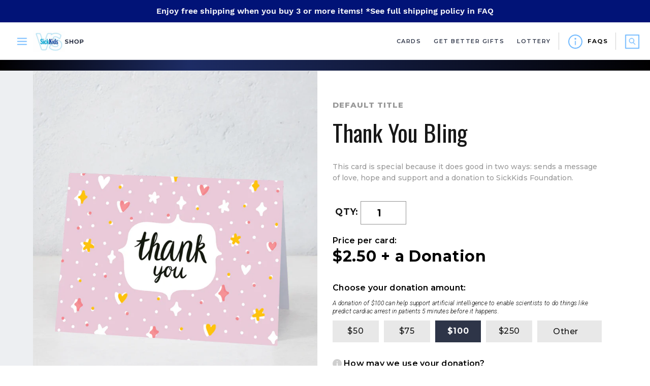

--- FILE ---
content_type: text/html; charset=utf-8
request_url: https://shop.sickkidsfoundation.com/products/thank-you-print-card-wave-3
body_size: 57506
content:
<!doctype html>
                                                                                                        <!--[if IE 9]> <html class="ie9 no-js" lang="en"> <![endif]-->
                                                                                                        <!--[if (gt IE 9)|!(IE)]><!-->
                                                                                                            <html
                                                                                                            class="no-js" lang="en"> <!--<![endif]-->
                                                                                                            <head>
                                                                                                                <meta charset="utf-8">
                                                                                                                <meta content="IE=edge,chrome=1" http-equiv="X-UA-Compatible">
                                                                                                                <meta content="width=device-width,initial-scale=1" name="viewport">
                                                                                                                <meta name="theme-color" content="#557b97">
                                                                                                                <meta name="google-signin-client_id" content="269235594877-iig3d5hfe0dep9q5e5u2qjajeaqa3cfh.apps.googleusercontent.com">
                                                                                                                <link rel="canonical" href="https://shop.sickkidsfoundation.com/products/thank-you-print-card-wave-3">
                                                                                                                
                                                                                                                <link href="https://fonts.googleapis.com/css?family=Montserrat:400,500,500i,600,700,800|Oswald|Roboto:300,300i,400,500&display=swap" rel="stylesheet">
                                                                                                                <link href="https://fonts.googleapis.com/css?family=Cinzel|Lato|Open+Sans|Poppins|Roboto|Rouge+Script|Montserrat|Josefin+Sans|Raleway|PT+Sans|Amatic+SC|Anton|Archivo+Black|Viga|Playfair+Display|Roboto+Slab|Libre+Baskerville|Cormorant+Garamond|Alice|Dancing+Script|Pacifico|Shadows+Into+Light|Satisfy|Lobster&display=swap" rel="stylesheet"><link rel="shortcut icon" href="//shop.sickkidsfoundation.com/cdn/shop/files/sickkidsfavicon_32x32.png?v=1613724957" type="image/png"><title>Thank You Bling
&ndash;
                                                                                                                        SickKids Shop</title><meta name="description" content="This card is special because it does good in two ways: sends a message of love, hope and support and a donation to SickKids Foundation."><!-- /snippets/social-meta-tags.liquid -->




<meta property="og:site_name" content="SickKids Shop">
<meta property="og:url" content="https://shop.sickkidsfoundation.com/products/thank-you-print-card-wave-3">
<meta property="og:title" content="Thank You Bling">
<meta property="og:type" content="product">
<meta property="og:description" content="This card is special because it does good in two ways: sends a message of love, hope and support and a donation to SickKids Foundation.">

  <meta property="og:price:amount" content="2.50">
  <meta property="og:price:currency" content="CAD">

<meta property="og:image" content="http://shop.sickkidsfoundation.com/cdn/shop/products/HORIZONTAL_tablet_650X819_0000_LayerComp1_1200x1200.jpg?v=1659325070"><meta property="og:image" content="http://shop.sickkidsfoundation.com/cdn/shop/products/Horizontal_1000x1130_Desktop_0000_LayerComp1_1200x1200.jpg?v=1659325070"><meta property="og:image" content="http://shop.sickkidsfoundation.com/cdn/shop/products/horizontal_MOBILE_0002_LayerComp3_1200x1200.jpg?v=1659325070">
<meta property="og:image:secure_url" content="https://shop.sickkidsfoundation.com/cdn/shop/products/HORIZONTAL_tablet_650X819_0000_LayerComp1_1200x1200.jpg?v=1659325070"><meta property="og:image:secure_url" content="https://shop.sickkidsfoundation.com/cdn/shop/products/Horizontal_1000x1130_Desktop_0000_LayerComp1_1200x1200.jpg?v=1659325070"><meta property="og:image:secure_url" content="https://shop.sickkidsfoundation.com/cdn/shop/products/horizontal_MOBILE_0002_LayerComp3_1200x1200.jpg?v=1659325070">


  <meta name="twitter:site" content="@sickkids">

<meta name="twitter:card" content="summary_large_image">
<meta name="twitter:title" content="Thank You Bling">
<meta name="twitter:description" content="This card is special because it does good in two ways: sends a message of love, hope and support and a donation to SickKids Foundation.">


                                                                                                                <link href="//shop.sickkidsfoundation.com/cdn/shop/t/6/assets/theme.css?v=78111948191665696221760594111" rel="stylesheet" type="text/css" media="all" />
                                                                                                                <link href="//shop.sickkidsfoundation.com/cdn/shop/t/6/assets/tiny-date-picker.css?v=101593223648087727831569634316" rel="stylesheet" type="text/css" media="all" />
                                                                                                                <link href="//shop.sickkidsfoundation.com/cdn/shop/t/6/assets/swiper.css?v=168954572340863736781569634315" rel="stylesheet" type="text/css" media="all" />

                                                                                                                <script>
    var theme = {
      strings: {
        addToCart: "Add to cart",
        soldOut: "Sold out",
        unavailable: "Unavailable",
        regularPrice: "Regular price",
        sale: "Sale",
        showMore: "Show More",
        showLess: "Show Less",
        addressError: "Error looking up that address",
        addressNoResults: "No results for that address",
        addressQueryLimit: "You have exceeded the Google API usage limit. Consider upgrading to a \u003ca href=\"https:\/\/developers.google.com\/maps\/premium\/usage-limits\"\u003ePremium Plan\u003c\/a\u003e.",
        authError: "There was a problem authenticating your Google Maps account.",
        newWindow: "Opens in a new window.",
        external: "Opens external website.",
        newWindowExternal: "Opens external website in a new window."
      },
      moneyFormat: "${{amount}}"
    }

    document.documentElement.className = document.documentElement.className.replace('no-js', 'js');
  </script>
                                                                                                                <script src="//ajax.googleapis.com/ajax/libs/jquery/1.11.0/jquery.min.js" type="text/javascript"></script>
                                                                                                                <script src="//shop.sickkidsfoundation.com/cdn/shopifycloud/storefront/assets/themes_support/api.jquery-7ab1a3a4.js" type="text/javascript"></script>
                                                                                                                <script src="//shop.sickkidsfoundation.com/cdn/shop/t/6/assets/polyfills.js?v=147355449672278084521569634315" type="text/javascript"></script>
                                                                                                                <script src="//shop.sickkidsfoundation.com/cdn/shop/t/6/assets/swiper.js?v=109829965565265286511569634315" type="text/javascript"></script> 
                                                                                                                <script src="//shop.sickkidsfoundation.com/cdn/shop/t/6/assets/moment.js?v=113455194567158503461569634314" type="text/javascript"></script>
                                                                                                                <script src="//shop.sickkidsfoundation.com/cdn/shop/t/6/assets/moment-ca.js?v=91659032553921048281569634314" type="text/javascript"></script>
                                                                                                                <script src="//shop.sickkidsfoundation.com/cdn/shop/t/6/assets/redirect.js?v=65999797772614743441569634315" type="text/javascript"></script>
                                                                                                                <script src="//shop.sickkidsfoundation.com/cdn/shop/t/6/assets/fabric.js?v=11028374440755019701689005318" type="text/javascript"></script>
                                                                                                                <script src="//shop.sickkidsfoundation.com/cdn/shop/t/6/assets/facebook.js?v=66079391313114628771579718119" type="text/javascript"></script>
                                                                                                                <script src="//shop.sickkidsfoundation.com/cdn/shop/t/6/assets/fontfaceobserver.js?v=80962663128073266271569634313" type="text/javascript"></script>
                                                                                                                <script src="//shop.sickkidsfoundation.com/cdn/shop/t/6/assets/google.js?v=138130899326540723831569761316" type="text/javascript"></script>
                                                                                                                <script src="//shop.sickkidsfoundation.com/cdn/shop/t/6/assets/languages.js?v=180429190487961679001569634314" type="text/javascript"></script> 
                                                                                                                <script src="//shop.sickkidsfoundation.com/cdn/shop/t/6/assets/lodash-full.js?v=125025837328272822221569634314" type="text/javascript"></script>
                                                                                                                <script src="//shop.sickkidsfoundation.com/cdn/shop/t/6/assets/csv-to-json.js?v=92417471137358646071569634312" type="text/javascript"></script>
                                                                                                                <script src="//shop.sickkidsfoundation.com/cdn/shop/t/6/assets/papaparse.min.js?v=149002083732513143181569634315" type="text/javascript"></script>
                                                                                                                <script src="//shop.sickkidsfoundation.com/cdn/shop/t/6/assets/ab-testing.js?v=68703320937292548971570629718" type="text/javascript"></script>
                                                                                                                <script src="//shop.sickkidsfoundation.com/cdn/shop/t/6/assets/guest-save-project.js?v=81384291766848996751569634313" type="text/javascript"></script>
                                                                                                                <script src="//shop.sickkidsfoundation.com/cdn/shop/t/6/assets/behalf-of.js?v=107641051088162410811569634312" type="text/javascript"></script>
                                                                                                                <script src="//shop.sickkidsfoundation.com/cdn/shop/t/6/assets/query-params.js?v=19354874867791014931569634315" type="text/javascript"></script>
                                                                                                                <script src="//shop.sickkidsfoundation.com/cdn/shop/t/6/assets/guid.js?v=55718879597650106821569634313" type="text/javascript"></script>
                                                                                                                <script src="//shop.sickkidsfoundation.com/cdn/shop/t/6/assets/vendor-mode.js?v=169876329770561978061570049400" type="text/javascript"></script> 
                                                                                                                <script src="//shop.sickkidsfoundation.com/cdn/shop/t/6/assets/tiny-date-picker.js?v=103897847124361990221569634316" type="text/javascript"></script>
                                                                                                                <script src="//shop.sickkidsfoundation.com/cdn/shop/t/6/assets/word-filter.js?v=48603202991974121161572631324" type="text/javascript"></script>
                                                                                                                <script src="//shop.sickkidsfoundation.com/cdn/shop/t/6/assets/appeal-codes.js?v=161340172635780996901569634312" type="text/javascript"></script>
                                                                                                                <script src="//shop.sickkidsfoundation.com/cdn/shop/t/6/assets/hot-jar.js?v=143402787929529654011569634314" type="text/javascript"></script>
                                                                                                                <script src="//shop.sickkidsfoundation.com/cdn/shop/t/6/assets/load-image-min.js?v=3925930403607586701570577156" type="text/javascript"></script>
                                                                                                                <script src="//shop.sickkidsfoundation.com/cdn/shop/t/6/assets/mobile-check.js?v=25991757155637845751570577158" type="text/javascript"></script>
                                                                                                                <script src="//shop.sickkidsfoundation.com/cdn/shop/t/6/assets/ga.js?v=138425496280239047491569634313" type="text/javascript"></script>
                                                                                                                <script src="//shop.sickkidsfoundation.com/cdn/shop/t/6/assets/donation-constants.js?v=59348135318742680041569694140" type="text/javascript"></script>
                                                                                                                
                                                                                                                <noscript><iframe src="https://www.googletagmanager.com/ns.html?id=GTM-NJ4P25"
height="0" width="0" style="display:none;visibility:hidden"></iframe></noscript>
                                                                                                                <script>
    headFabric = { fabric: fabric }
  </script>
  <script src="https://apis.google.com/js/platform.js?onload=renderGoogleButton" async defer></script>
                                                                                                                <script src="//shop.sickkidsfoundation.com/cdn/shop/t/6/assets/min.js?v=1112522079734291251692902827" type="text/javascript"></script>
                                                                                                                <!--[if (lte IE 9) ]><script src="//shop.sickkidsfoundation.com/cdn/shop/t/6/assets/match-media.min.js?v=22265819453975888031569634314" type="text/javascript"></script><![endif]--><!--[if (gt IE 9)|!(IE)]><!-->
                                                                                                                <script src="//shop.sickkidsfoundation.com/cdn/shop/t/6/assets/lazysizes.js?v=68441465964607740661569634314" async="async"></script>
                                                                                                                <!--<![endif]-->
                                                                                                                <!--[if lte IE 9]><script src="//shop.sickkidsfoundation.com/cdn/shop/t/6/assets/lazysizes.min.js?v=845"></script><![endif]-->

                                                                                                                <!--[if (gt IE 9)|!(IE)]><!--><script src="//shop.sickkidsfoundation.com/cdn/shop/t/6/assets/vendor.js?v=121857302354663160541569634316" defer="defer"> </script>
                                                                                                                <!--<![endif]-->
                                                                                                                <!--[if lte IE 9]><script src="//shop.sickkidsfoundation.com/cdn/shop/t/6/assets/vendor.js?v=121857302354663160541569634316"></script><![endif]-->

                                                                                                                <!--[if (gt IE 9)|!(IE)]><!--><script src="//shop.sickkidsfoundation.com/cdn/shop/t/6/assets/theme.js?v=58658565026674263201639157102" defer="defer"> </script>
                                                                                                                <!--<![endif]-->
                                                                                                                <!--[if lte IE 9]><script src="//shop.sickkidsfoundation.com/cdn/shop/t/6/assets/theme.js?v=58658565026674263201639157102"></script><![endif]-->

                                                                                                                <script>window.performance && window.performance.mark && window.performance.mark('shopify.content_for_header.start');</script><meta name="facebook-domain-verification" content="fzs8mzvhut5pqd2xvfsmqxtssbad26">
<meta id="shopify-digital-wallet" name="shopify-digital-wallet" content="/8733458547/digital_wallets/dialog">
<meta name="shopify-checkout-api-token" content="1eafd4972ab2f423b018f63e1c5b21ef">
<link rel="alternate" type="application/json+oembed" href="https://shop.sickkidsfoundation.com/products/thank-you-print-card-wave-3.oembed">
<script async="async" src="/checkouts/internal/preloads.js?locale=en-CA"></script>
<link rel="preconnect" href="https://shop.app" crossorigin="anonymous">
<script async="async" src="https://shop.app/checkouts/internal/preloads.js?locale=en-CA&shop_id=8733458547" crossorigin="anonymous"></script>
<script id="shopify-features" type="application/json">{"accessToken":"1eafd4972ab2f423b018f63e1c5b21ef","betas":["rich-media-storefront-analytics"],"domain":"shop.sickkidsfoundation.com","predictiveSearch":true,"shopId":8733458547,"locale":"en"}</script>
<script>var Shopify = Shopify || {};
Shopify.shop = "sk-store-poc.myshopify.com";
Shopify.locale = "en";
Shopify.currency = {"active":"CAD","rate":"1.0"};
Shopify.country = "CA";
Shopify.theme = {"name":"Liquid-frontend","id":77083934835,"schema_name":"Debut","schema_version":"8.0.0","theme_store_id":null,"role":"main"};
Shopify.theme.handle = "null";
Shopify.theme.style = {"id":null,"handle":null};
Shopify.cdnHost = "shop.sickkidsfoundation.com/cdn";
Shopify.routes = Shopify.routes || {};
Shopify.routes.root = "/";</script>
<script type="module">!function(o){(o.Shopify=o.Shopify||{}).modules=!0}(window);</script>
<script>!function(o){function n(){var o=[];function n(){o.push(Array.prototype.slice.apply(arguments))}return n.q=o,n}var t=o.Shopify=o.Shopify||{};t.loadFeatures=n(),t.autoloadFeatures=n()}(window);</script>
<script>
  window.ShopifyPay = window.ShopifyPay || {};
  window.ShopifyPay.apiHost = "shop.app\/pay";
  window.ShopifyPay.redirectState = null;
</script>
<script id="shop-js-analytics" type="application/json">{"pageType":"product"}</script>
<script defer="defer" async type="module" src="//shop.sickkidsfoundation.com/cdn/shopifycloud/shop-js/modules/v2/client.init-shop-cart-sync_BN7fPSNr.en.esm.js"></script>
<script defer="defer" async type="module" src="//shop.sickkidsfoundation.com/cdn/shopifycloud/shop-js/modules/v2/chunk.common_Cbph3Kss.esm.js"></script>
<script defer="defer" async type="module" src="//shop.sickkidsfoundation.com/cdn/shopifycloud/shop-js/modules/v2/chunk.modal_DKumMAJ1.esm.js"></script>
<script type="module">
  await import("//shop.sickkidsfoundation.com/cdn/shopifycloud/shop-js/modules/v2/client.init-shop-cart-sync_BN7fPSNr.en.esm.js");
await import("//shop.sickkidsfoundation.com/cdn/shopifycloud/shop-js/modules/v2/chunk.common_Cbph3Kss.esm.js");
await import("//shop.sickkidsfoundation.com/cdn/shopifycloud/shop-js/modules/v2/chunk.modal_DKumMAJ1.esm.js");

  window.Shopify.SignInWithShop?.initShopCartSync?.({"fedCMEnabled":true,"windoidEnabled":true});

</script>
<script>
  window.Shopify = window.Shopify || {};
  if (!window.Shopify.featureAssets) window.Shopify.featureAssets = {};
  window.Shopify.featureAssets['shop-js'] = {"shop-cart-sync":["modules/v2/client.shop-cart-sync_CJVUk8Jm.en.esm.js","modules/v2/chunk.common_Cbph3Kss.esm.js","modules/v2/chunk.modal_DKumMAJ1.esm.js"],"init-fed-cm":["modules/v2/client.init-fed-cm_7Fvt41F4.en.esm.js","modules/v2/chunk.common_Cbph3Kss.esm.js","modules/v2/chunk.modal_DKumMAJ1.esm.js"],"init-shop-email-lookup-coordinator":["modules/v2/client.init-shop-email-lookup-coordinator_Cc088_bR.en.esm.js","modules/v2/chunk.common_Cbph3Kss.esm.js","modules/v2/chunk.modal_DKumMAJ1.esm.js"],"init-windoid":["modules/v2/client.init-windoid_hPopwJRj.en.esm.js","modules/v2/chunk.common_Cbph3Kss.esm.js","modules/v2/chunk.modal_DKumMAJ1.esm.js"],"shop-button":["modules/v2/client.shop-button_B0jaPSNF.en.esm.js","modules/v2/chunk.common_Cbph3Kss.esm.js","modules/v2/chunk.modal_DKumMAJ1.esm.js"],"shop-cash-offers":["modules/v2/client.shop-cash-offers_DPIskqss.en.esm.js","modules/v2/chunk.common_Cbph3Kss.esm.js","modules/v2/chunk.modal_DKumMAJ1.esm.js"],"shop-toast-manager":["modules/v2/client.shop-toast-manager_CK7RT69O.en.esm.js","modules/v2/chunk.common_Cbph3Kss.esm.js","modules/v2/chunk.modal_DKumMAJ1.esm.js"],"init-shop-cart-sync":["modules/v2/client.init-shop-cart-sync_BN7fPSNr.en.esm.js","modules/v2/chunk.common_Cbph3Kss.esm.js","modules/v2/chunk.modal_DKumMAJ1.esm.js"],"init-customer-accounts-sign-up":["modules/v2/client.init-customer-accounts-sign-up_CfPf4CXf.en.esm.js","modules/v2/client.shop-login-button_DeIztwXF.en.esm.js","modules/v2/chunk.common_Cbph3Kss.esm.js","modules/v2/chunk.modal_DKumMAJ1.esm.js"],"pay-button":["modules/v2/client.pay-button_CgIwFSYN.en.esm.js","modules/v2/chunk.common_Cbph3Kss.esm.js","modules/v2/chunk.modal_DKumMAJ1.esm.js"],"init-customer-accounts":["modules/v2/client.init-customer-accounts_DQ3x16JI.en.esm.js","modules/v2/client.shop-login-button_DeIztwXF.en.esm.js","modules/v2/chunk.common_Cbph3Kss.esm.js","modules/v2/chunk.modal_DKumMAJ1.esm.js"],"avatar":["modules/v2/client.avatar_BTnouDA3.en.esm.js"],"init-shop-for-new-customer-accounts":["modules/v2/client.init-shop-for-new-customer-accounts_CsZy_esa.en.esm.js","modules/v2/client.shop-login-button_DeIztwXF.en.esm.js","modules/v2/chunk.common_Cbph3Kss.esm.js","modules/v2/chunk.modal_DKumMAJ1.esm.js"],"shop-follow-button":["modules/v2/client.shop-follow-button_BRMJjgGd.en.esm.js","modules/v2/chunk.common_Cbph3Kss.esm.js","modules/v2/chunk.modal_DKumMAJ1.esm.js"],"checkout-modal":["modules/v2/client.checkout-modal_B9Drz_yf.en.esm.js","modules/v2/chunk.common_Cbph3Kss.esm.js","modules/v2/chunk.modal_DKumMAJ1.esm.js"],"shop-login-button":["modules/v2/client.shop-login-button_DeIztwXF.en.esm.js","modules/v2/chunk.common_Cbph3Kss.esm.js","modules/v2/chunk.modal_DKumMAJ1.esm.js"],"lead-capture":["modules/v2/client.lead-capture_DXYzFM3R.en.esm.js","modules/v2/chunk.common_Cbph3Kss.esm.js","modules/v2/chunk.modal_DKumMAJ1.esm.js"],"shop-login":["modules/v2/client.shop-login_CA5pJqmO.en.esm.js","modules/v2/chunk.common_Cbph3Kss.esm.js","modules/v2/chunk.modal_DKumMAJ1.esm.js"],"payment-terms":["modules/v2/client.payment-terms_BxzfvcZJ.en.esm.js","modules/v2/chunk.common_Cbph3Kss.esm.js","modules/v2/chunk.modal_DKumMAJ1.esm.js"]};
</script>
<script>(function() {
  var isLoaded = false;
  function asyncLoad() {
    if (isLoaded) return;
    isLoaded = true;
    var urls = ["https:\/\/883d95281f02d796f8b6-7f0f44eb0f2ceeb9d4fffbe1419aae61.ssl.cf1.rackcdn.com\/teelaunch-scripts.js?shop=sk-store-poc.myshopify.com\u0026shop=sk-store-poc.myshopify.com"];
    for (var i = 0; i < urls.length; i++) {
      var s = document.createElement('script');
      s.type = 'text/javascript';
      s.async = true;
      s.src = urls[i];
      var x = document.getElementsByTagName('script')[0];
      x.parentNode.insertBefore(s, x);
    }
  };
  if(window.attachEvent) {
    window.attachEvent('onload', asyncLoad);
  } else {
    window.addEventListener('load', asyncLoad, false);
  }
})();</script>
<script id="__st">var __st={"a":8733458547,"offset":-18000,"reqid":"7df60101-e40c-4681-b6c6-7a609650a114-1769735792","pageurl":"shop.sickkidsfoundation.com\/products\/thank-you-print-card-wave-3","u":"5a609756ea2a","p":"product","rtyp":"product","rid":6928492363891};</script>
<script>window.ShopifyPaypalV4VisibilityTracking = true;</script>
<script id="captcha-bootstrap">!function(){'use strict';const t='contact',e='account',n='new_comment',o=[[t,t],['blogs',n],['comments',n],[t,'customer']],c=[[e,'customer_login'],[e,'guest_login'],[e,'recover_customer_password'],[e,'create_customer']],r=t=>t.map((([t,e])=>`form[action*='/${t}']:not([data-nocaptcha='true']) input[name='form_type'][value='${e}']`)).join(','),a=t=>()=>t?[...document.querySelectorAll(t)].map((t=>t.form)):[];function s(){const t=[...o],e=r(t);return a(e)}const i='password',u='form_key',d=['recaptcha-v3-token','g-recaptcha-response','h-captcha-response',i],f=()=>{try{return window.sessionStorage}catch{return}},m='__shopify_v',_=t=>t.elements[u];function p(t,e,n=!1){try{const o=window.sessionStorage,c=JSON.parse(o.getItem(e)),{data:r}=function(t){const{data:e,action:n}=t;return t[m]||n?{data:e,action:n}:{data:t,action:n}}(c);for(const[e,n]of Object.entries(r))t.elements[e]&&(t.elements[e].value=n);n&&o.removeItem(e)}catch(o){console.error('form repopulation failed',{error:o})}}const l='form_type',E='cptcha';function T(t){t.dataset[E]=!0}const w=window,h=w.document,L='Shopify',v='ce_forms',y='captcha';let A=!1;((t,e)=>{const n=(g='f06e6c50-85a8-45c8-87d0-21a2b65856fe',I='https://cdn.shopify.com/shopifycloud/storefront-forms-hcaptcha/ce_storefront_forms_captcha_hcaptcha.v1.5.2.iife.js',D={infoText:'Protected by hCaptcha',privacyText:'Privacy',termsText:'Terms'},(t,e,n)=>{const o=w[L][v],c=o.bindForm;if(c)return c(t,g,e,D).then(n);var r;o.q.push([[t,g,e,D],n]),r=I,A||(h.body.append(Object.assign(h.createElement('script'),{id:'captcha-provider',async:!0,src:r})),A=!0)});var g,I,D;w[L]=w[L]||{},w[L][v]=w[L][v]||{},w[L][v].q=[],w[L][y]=w[L][y]||{},w[L][y].protect=function(t,e){n(t,void 0,e),T(t)},Object.freeze(w[L][y]),function(t,e,n,w,h,L){const[v,y,A,g]=function(t,e,n){const i=e?o:[],u=t?c:[],d=[...i,...u],f=r(d),m=r(i),_=r(d.filter((([t,e])=>n.includes(e))));return[a(f),a(m),a(_),s()]}(w,h,L),I=t=>{const e=t.target;return e instanceof HTMLFormElement?e:e&&e.form},D=t=>v().includes(t);t.addEventListener('submit',(t=>{const e=I(t);if(!e)return;const n=D(e)&&!e.dataset.hcaptchaBound&&!e.dataset.recaptchaBound,o=_(e),c=g().includes(e)&&(!o||!o.value);(n||c)&&t.preventDefault(),c&&!n&&(function(t){try{if(!f())return;!function(t){const e=f();if(!e)return;const n=_(t);if(!n)return;const o=n.value;o&&e.removeItem(o)}(t);const e=Array.from(Array(32),(()=>Math.random().toString(36)[2])).join('');!function(t,e){_(t)||t.append(Object.assign(document.createElement('input'),{type:'hidden',name:u})),t.elements[u].value=e}(t,e),function(t,e){const n=f();if(!n)return;const o=[...t.querySelectorAll(`input[type='${i}']`)].map((({name:t})=>t)),c=[...d,...o],r={};for(const[a,s]of new FormData(t).entries())c.includes(a)||(r[a]=s);n.setItem(e,JSON.stringify({[m]:1,action:t.action,data:r}))}(t,e)}catch(e){console.error('failed to persist form',e)}}(e),e.submit())}));const S=(t,e)=>{t&&!t.dataset[E]&&(n(t,e.some((e=>e===t))),T(t))};for(const o of['focusin','change'])t.addEventListener(o,(t=>{const e=I(t);D(e)&&S(e,y())}));const B=e.get('form_key'),M=e.get(l),P=B&&M;t.addEventListener('DOMContentLoaded',(()=>{const t=y();if(P)for(const e of t)e.elements[l].value===M&&p(e,B);[...new Set([...A(),...v().filter((t=>'true'===t.dataset.shopifyCaptcha))])].forEach((e=>S(e,t)))}))}(h,new URLSearchParams(w.location.search),n,t,e,['guest_login'])})(!0,!0)}();</script>
<script integrity="sha256-4kQ18oKyAcykRKYeNunJcIwy7WH5gtpwJnB7kiuLZ1E=" data-source-attribution="shopify.loadfeatures" defer="defer" src="//shop.sickkidsfoundation.com/cdn/shopifycloud/storefront/assets/storefront/load_feature-a0a9edcb.js" crossorigin="anonymous"></script>
<script crossorigin="anonymous" defer="defer" src="//shop.sickkidsfoundation.com/cdn/shopifycloud/storefront/assets/shopify_pay/storefront-65b4c6d7.js?v=20250812"></script>
<script data-source-attribution="shopify.dynamic_checkout.dynamic.init">var Shopify=Shopify||{};Shopify.PaymentButton=Shopify.PaymentButton||{isStorefrontPortableWallets:!0,init:function(){window.Shopify.PaymentButton.init=function(){};var t=document.createElement("script");t.src="https://shop.sickkidsfoundation.com/cdn/shopifycloud/portable-wallets/latest/portable-wallets.en.js",t.type="module",document.head.appendChild(t)}};
</script>
<script data-source-attribution="shopify.dynamic_checkout.buyer_consent">
  function portableWalletsHideBuyerConsent(e){var t=document.getElementById("shopify-buyer-consent"),n=document.getElementById("shopify-subscription-policy-button");t&&n&&(t.classList.add("hidden"),t.setAttribute("aria-hidden","true"),n.removeEventListener("click",e))}function portableWalletsShowBuyerConsent(e){var t=document.getElementById("shopify-buyer-consent"),n=document.getElementById("shopify-subscription-policy-button");t&&n&&(t.classList.remove("hidden"),t.removeAttribute("aria-hidden"),n.addEventListener("click",e))}window.Shopify?.PaymentButton&&(window.Shopify.PaymentButton.hideBuyerConsent=portableWalletsHideBuyerConsent,window.Shopify.PaymentButton.showBuyerConsent=portableWalletsShowBuyerConsent);
</script>
<script data-source-attribution="shopify.dynamic_checkout.cart.bootstrap">document.addEventListener("DOMContentLoaded",(function(){function t(){return document.querySelector("shopify-accelerated-checkout-cart, shopify-accelerated-checkout")}if(t())Shopify.PaymentButton.init();else{new MutationObserver((function(e,n){t()&&(Shopify.PaymentButton.init(),n.disconnect())})).observe(document.body,{childList:!0,subtree:!0})}}));
</script>
<link id="shopify-accelerated-checkout-styles" rel="stylesheet" media="screen" href="https://shop.sickkidsfoundation.com/cdn/shopifycloud/portable-wallets/latest/accelerated-checkout-backwards-compat.css" crossorigin="anonymous">
<style id="shopify-accelerated-checkout-cart">
        #shopify-buyer-consent {
  margin-top: 1em;
  display: inline-block;
  width: 100%;
}

#shopify-buyer-consent.hidden {
  display: none;
}

#shopify-subscription-policy-button {
  background: none;
  border: none;
  padding: 0;
  text-decoration: underline;
  font-size: inherit;
  cursor: pointer;
}

#shopify-subscription-policy-button::before {
  box-shadow: none;
}

      </style>

<script>window.performance && window.performance.mark && window.performance.mark('shopify.content_for_header.end');</script>
                                                                                                            <link href="https://monorail-edge.shopifysvc.com" rel="dns-prefetch">
<script>(function(){if ("sendBeacon" in navigator && "performance" in window) {try {var session_token_from_headers = performance.getEntriesByType('navigation')[0].serverTiming.find(x => x.name == '_s').description;} catch {var session_token_from_headers = undefined;}var session_cookie_matches = document.cookie.match(/_shopify_s=([^;]*)/);var session_token_from_cookie = session_cookie_matches && session_cookie_matches.length === 2 ? session_cookie_matches[1] : "";var session_token = session_token_from_headers || session_token_from_cookie || "";function handle_abandonment_event(e) {var entries = performance.getEntries().filter(function(entry) {return /monorail-edge.shopifysvc.com/.test(entry.name);});if (!window.abandonment_tracked && entries.length === 0) {window.abandonment_tracked = true;var currentMs = Date.now();var navigation_start = performance.timing.navigationStart;var payload = {shop_id: 8733458547,url: window.location.href,navigation_start,duration: currentMs - navigation_start,session_token,page_type: "product"};window.navigator.sendBeacon("https://monorail-edge.shopifysvc.com/v1/produce", JSON.stringify({schema_id: "online_store_buyer_site_abandonment/1.1",payload: payload,metadata: {event_created_at_ms: currentMs,event_sent_at_ms: currentMs}}));}}window.addEventListener('pagehide', handle_abandonment_event);}}());</script>
<script id="web-pixels-manager-setup">(function e(e,d,r,n,o){if(void 0===o&&(o={}),!Boolean(null===(a=null===(i=window.Shopify)||void 0===i?void 0:i.analytics)||void 0===a?void 0:a.replayQueue)){var i,a;window.Shopify=window.Shopify||{};var t=window.Shopify;t.analytics=t.analytics||{};var s=t.analytics;s.replayQueue=[],s.publish=function(e,d,r){return s.replayQueue.push([e,d,r]),!0};try{self.performance.mark("wpm:start")}catch(e){}var l=function(){var e={modern:/Edge?\/(1{2}[4-9]|1[2-9]\d|[2-9]\d{2}|\d{4,})\.\d+(\.\d+|)|Firefox\/(1{2}[4-9]|1[2-9]\d|[2-9]\d{2}|\d{4,})\.\d+(\.\d+|)|Chrom(ium|e)\/(9{2}|\d{3,})\.\d+(\.\d+|)|(Maci|X1{2}).+ Version\/(15\.\d+|(1[6-9]|[2-9]\d|\d{3,})\.\d+)([,.]\d+|)( \(\w+\)|)( Mobile\/\w+|) Safari\/|Chrome.+OPR\/(9{2}|\d{3,})\.\d+\.\d+|(CPU[ +]OS|iPhone[ +]OS|CPU[ +]iPhone|CPU IPhone OS|CPU iPad OS)[ +]+(15[._]\d+|(1[6-9]|[2-9]\d|\d{3,})[._]\d+)([._]\d+|)|Android:?[ /-](13[3-9]|1[4-9]\d|[2-9]\d{2}|\d{4,})(\.\d+|)(\.\d+|)|Android.+Firefox\/(13[5-9]|1[4-9]\d|[2-9]\d{2}|\d{4,})\.\d+(\.\d+|)|Android.+Chrom(ium|e)\/(13[3-9]|1[4-9]\d|[2-9]\d{2}|\d{4,})\.\d+(\.\d+|)|SamsungBrowser\/([2-9]\d|\d{3,})\.\d+/,legacy:/Edge?\/(1[6-9]|[2-9]\d|\d{3,})\.\d+(\.\d+|)|Firefox\/(5[4-9]|[6-9]\d|\d{3,})\.\d+(\.\d+|)|Chrom(ium|e)\/(5[1-9]|[6-9]\d|\d{3,})\.\d+(\.\d+|)([\d.]+$|.*Safari\/(?![\d.]+ Edge\/[\d.]+$))|(Maci|X1{2}).+ Version\/(10\.\d+|(1[1-9]|[2-9]\d|\d{3,})\.\d+)([,.]\d+|)( \(\w+\)|)( Mobile\/\w+|) Safari\/|Chrome.+OPR\/(3[89]|[4-9]\d|\d{3,})\.\d+\.\d+|(CPU[ +]OS|iPhone[ +]OS|CPU[ +]iPhone|CPU IPhone OS|CPU iPad OS)[ +]+(10[._]\d+|(1[1-9]|[2-9]\d|\d{3,})[._]\d+)([._]\d+|)|Android:?[ /-](13[3-9]|1[4-9]\d|[2-9]\d{2}|\d{4,})(\.\d+|)(\.\d+|)|Mobile Safari.+OPR\/([89]\d|\d{3,})\.\d+\.\d+|Android.+Firefox\/(13[5-9]|1[4-9]\d|[2-9]\d{2}|\d{4,})\.\d+(\.\d+|)|Android.+Chrom(ium|e)\/(13[3-9]|1[4-9]\d|[2-9]\d{2}|\d{4,})\.\d+(\.\d+|)|Android.+(UC? ?Browser|UCWEB|U3)[ /]?(15\.([5-9]|\d{2,})|(1[6-9]|[2-9]\d|\d{3,})\.\d+)\.\d+|SamsungBrowser\/(5\.\d+|([6-9]|\d{2,})\.\d+)|Android.+MQ{2}Browser\/(14(\.(9|\d{2,})|)|(1[5-9]|[2-9]\d|\d{3,})(\.\d+|))(\.\d+|)|K[Aa][Ii]OS\/(3\.\d+|([4-9]|\d{2,})\.\d+)(\.\d+|)/},d=e.modern,r=e.legacy,n=navigator.userAgent;return n.match(d)?"modern":n.match(r)?"legacy":"unknown"}(),u="modern"===l?"modern":"legacy",c=(null!=n?n:{modern:"",legacy:""})[u],f=function(e){return[e.baseUrl,"/wpm","/b",e.hashVersion,"modern"===e.buildTarget?"m":"l",".js"].join("")}({baseUrl:d,hashVersion:r,buildTarget:u}),m=function(e){var d=e.version,r=e.bundleTarget,n=e.surface,o=e.pageUrl,i=e.monorailEndpoint;return{emit:function(e){var a=e.status,t=e.errorMsg,s=(new Date).getTime(),l=JSON.stringify({metadata:{event_sent_at_ms:s},events:[{schema_id:"web_pixels_manager_load/3.1",payload:{version:d,bundle_target:r,page_url:o,status:a,surface:n,error_msg:t},metadata:{event_created_at_ms:s}}]});if(!i)return console&&console.warn&&console.warn("[Web Pixels Manager] No Monorail endpoint provided, skipping logging."),!1;try{return self.navigator.sendBeacon.bind(self.navigator)(i,l)}catch(e){}var u=new XMLHttpRequest;try{return u.open("POST",i,!0),u.setRequestHeader("Content-Type","text/plain"),u.send(l),!0}catch(e){return console&&console.warn&&console.warn("[Web Pixels Manager] Got an unhandled error while logging to Monorail."),!1}}}}({version:r,bundleTarget:l,surface:e.surface,pageUrl:self.location.href,monorailEndpoint:e.monorailEndpoint});try{o.browserTarget=l,function(e){var d=e.src,r=e.async,n=void 0===r||r,o=e.onload,i=e.onerror,a=e.sri,t=e.scriptDataAttributes,s=void 0===t?{}:t,l=document.createElement("script"),u=document.querySelector("head"),c=document.querySelector("body");if(l.async=n,l.src=d,a&&(l.integrity=a,l.crossOrigin="anonymous"),s)for(var f in s)if(Object.prototype.hasOwnProperty.call(s,f))try{l.dataset[f]=s[f]}catch(e){}if(o&&l.addEventListener("load",o),i&&l.addEventListener("error",i),u)u.appendChild(l);else{if(!c)throw new Error("Did not find a head or body element to append the script");c.appendChild(l)}}({src:f,async:!0,onload:function(){if(!function(){var e,d;return Boolean(null===(d=null===(e=window.Shopify)||void 0===e?void 0:e.analytics)||void 0===d?void 0:d.initialized)}()){var d=window.webPixelsManager.init(e)||void 0;if(d){var r=window.Shopify.analytics;r.replayQueue.forEach((function(e){var r=e[0],n=e[1],o=e[2];d.publishCustomEvent(r,n,o)})),r.replayQueue=[],r.publish=d.publishCustomEvent,r.visitor=d.visitor,r.initialized=!0}}},onerror:function(){return m.emit({status:"failed",errorMsg:"".concat(f," has failed to load")})},sri:function(e){var d=/^sha384-[A-Za-z0-9+/=]+$/;return"string"==typeof e&&d.test(e)}(c)?c:"",scriptDataAttributes:o}),m.emit({status:"loading"})}catch(e){m.emit({status:"failed",errorMsg:(null==e?void 0:e.message)||"Unknown error"})}}})({shopId: 8733458547,storefrontBaseUrl: "https://shop.sickkidsfoundation.com",extensionsBaseUrl: "https://extensions.shopifycdn.com/cdn/shopifycloud/web-pixels-manager",monorailEndpoint: "https://monorail-edge.shopifysvc.com/unstable/produce_batch",surface: "storefront-renderer",enabledBetaFlags: ["2dca8a86"],webPixelsConfigList: [{"id":"865010028","configuration":"{\"pixel_id\":\"1529302321073630\",\"pixel_type\":\"facebook_pixel\"}","eventPayloadVersion":"v1","runtimeContext":"OPEN","scriptVersion":"ca16bc87fe92b6042fbaa3acc2fbdaa6","type":"APP","apiClientId":2329312,"privacyPurposes":["ANALYTICS","MARKETING","SALE_OF_DATA"],"dataSharingAdjustments":{"protectedCustomerApprovalScopes":["read_customer_address","read_customer_email","read_customer_name","read_customer_personal_data","read_customer_phone"]}},{"id":"756908396","configuration":"{\"config\":\"{\\\"google_tag_ids\\\":[\\\"G-NE1G1LTZ1Q\\\",\\\"G-KN0WB8QYH3\\\"],\\\"gtag_events\\\":[{\\\"type\\\":\\\"begin_checkout\\\",\\\"action_label\\\":\\\"G-NE1G1LTZ1Q\\\"},{\\\"type\\\":\\\"search\\\",\\\"action_label\\\":\\\"G-NE1G1LTZ1Q\\\"},{\\\"type\\\":\\\"view_item\\\",\\\"action_label\\\":\\\"G-NE1G1LTZ1Q\\\"},{\\\"type\\\":\\\"purchase\\\",\\\"action_label\\\":[\\\"G-NE1G1LTZ1Q\\\",\\\"AW-722705341\\\/mB_wCOHFlbMBEL23ztgC\\\"]},{\\\"type\\\":\\\"page_view\\\",\\\"action_label\\\":\\\"G-NE1G1LTZ1Q\\\"},{\\\"type\\\":\\\"add_payment_info\\\",\\\"action_label\\\":\\\"G-NE1G1LTZ1Q\\\"},{\\\"type\\\":\\\"add_to_cart\\\",\\\"action_label\\\":\\\"G-NE1G1LTZ1Q\\\"}],\\\"enable_monitoring_mode\\\":false}\"}","eventPayloadVersion":"v1","runtimeContext":"OPEN","scriptVersion":"b2a88bafab3e21179ed38636efcd8a93","type":"APP","apiClientId":1780363,"privacyPurposes":[],"dataSharingAdjustments":{"protectedCustomerApprovalScopes":["read_customer_address","read_customer_email","read_customer_name","read_customer_personal_data","read_customer_phone"]}},{"id":"shopify-app-pixel","configuration":"{}","eventPayloadVersion":"v1","runtimeContext":"STRICT","scriptVersion":"0450","apiClientId":"shopify-pixel","type":"APP","privacyPurposes":["ANALYTICS","MARKETING"]},{"id":"shopify-custom-pixel","eventPayloadVersion":"v1","runtimeContext":"LAX","scriptVersion":"0450","apiClientId":"shopify-pixel","type":"CUSTOM","privacyPurposes":["ANALYTICS","MARKETING"]}],isMerchantRequest: false,initData: {"shop":{"name":"SickKids Shop","paymentSettings":{"currencyCode":"CAD"},"myshopifyDomain":"sk-store-poc.myshopify.com","countryCode":"CA","storefrontUrl":"https:\/\/shop.sickkidsfoundation.com"},"customer":null,"cart":null,"checkout":null,"productVariants":[{"price":{"amount":2.5,"currencyCode":"CAD"},"product":{"title":"Thank You Bling","vendor":"SickKids Shop","id":"6928492363891","untranslatedTitle":"Thank You Bling","url":"\/products\/thank-you-print-card-wave-3","type":"Print Card"},"id":"40313555353715","image":{"src":"\/\/shop.sickkidsfoundation.com\/cdn\/shop\/products\/HORIZONTAL_tablet_650X819_0000_LayerComp1.jpg?v=1659325070"},"sku":"PCA0177","title":"Default Title","untranslatedTitle":"Default Title"}],"purchasingCompany":null},},"https://shop.sickkidsfoundation.com/cdn","1d2a099fw23dfb22ep557258f5m7a2edbae",{"modern":"","legacy":""},{"shopId":"8733458547","storefrontBaseUrl":"https:\/\/shop.sickkidsfoundation.com","extensionBaseUrl":"https:\/\/extensions.shopifycdn.com\/cdn\/shopifycloud\/web-pixels-manager","surface":"storefront-renderer","enabledBetaFlags":"[\"2dca8a86\"]","isMerchantRequest":"false","hashVersion":"1d2a099fw23dfb22ep557258f5m7a2edbae","publish":"custom","events":"[[\"page_viewed\",{}],[\"product_viewed\",{\"productVariant\":{\"price\":{\"amount\":2.5,\"currencyCode\":\"CAD\"},\"product\":{\"title\":\"Thank You Bling\",\"vendor\":\"SickKids Shop\",\"id\":\"6928492363891\",\"untranslatedTitle\":\"Thank You Bling\",\"url\":\"\/products\/thank-you-print-card-wave-3\",\"type\":\"Print Card\"},\"id\":\"40313555353715\",\"image\":{\"src\":\"\/\/shop.sickkidsfoundation.com\/cdn\/shop\/products\/HORIZONTAL_tablet_650X819_0000_LayerComp1.jpg?v=1659325070\"},\"sku\":\"PCA0177\",\"title\":\"Default Title\",\"untranslatedTitle\":\"Default Title\"}}]]"});</script><script>
  window.ShopifyAnalytics = window.ShopifyAnalytics || {};
  window.ShopifyAnalytics.meta = window.ShopifyAnalytics.meta || {};
  window.ShopifyAnalytics.meta.currency = 'CAD';
  var meta = {"product":{"id":6928492363891,"gid":"gid:\/\/shopify\/Product\/6928492363891","vendor":"SickKids Shop","type":"Print Card","handle":"thank-you-print-card-wave-3","variants":[{"id":40313555353715,"price":250,"name":"Thank You Bling","public_title":null,"sku":"PCA0177"}],"remote":false},"page":{"pageType":"product","resourceType":"product","resourceId":6928492363891,"requestId":"7df60101-e40c-4681-b6c6-7a609650a114-1769735792"}};
  for (var attr in meta) {
    window.ShopifyAnalytics.meta[attr] = meta[attr];
  }
</script>
<script class="analytics">
  (function () {
    var customDocumentWrite = function(content) {
      var jquery = null;

      if (window.jQuery) {
        jquery = window.jQuery;
      } else if (window.Checkout && window.Checkout.$) {
        jquery = window.Checkout.$;
      }

      if (jquery) {
        jquery('body').append(content);
      }
    };

    var hasLoggedConversion = function(token) {
      if (token) {
        return document.cookie.indexOf('loggedConversion=' + token) !== -1;
      }
      return false;
    }

    var setCookieIfConversion = function(token) {
      if (token) {
        var twoMonthsFromNow = new Date(Date.now());
        twoMonthsFromNow.setMonth(twoMonthsFromNow.getMonth() + 2);

        document.cookie = 'loggedConversion=' + token + '; expires=' + twoMonthsFromNow;
      }
    }

    var trekkie = window.ShopifyAnalytics.lib = window.trekkie = window.trekkie || [];
    if (trekkie.integrations) {
      return;
    }
    trekkie.methods = [
      'identify',
      'page',
      'ready',
      'track',
      'trackForm',
      'trackLink'
    ];
    trekkie.factory = function(method) {
      return function() {
        var args = Array.prototype.slice.call(arguments);
        args.unshift(method);
        trekkie.push(args);
        return trekkie;
      };
    };
    for (var i = 0; i < trekkie.methods.length; i++) {
      var key = trekkie.methods[i];
      trekkie[key] = trekkie.factory(key);
    }
    trekkie.load = function(config) {
      trekkie.config = config || {};
      trekkie.config.initialDocumentCookie = document.cookie;
      var first = document.getElementsByTagName('script')[0];
      var script = document.createElement('script');
      script.type = 'text/javascript';
      script.onerror = function(e) {
        var scriptFallback = document.createElement('script');
        scriptFallback.type = 'text/javascript';
        scriptFallback.onerror = function(error) {
                var Monorail = {
      produce: function produce(monorailDomain, schemaId, payload) {
        var currentMs = new Date().getTime();
        var event = {
          schema_id: schemaId,
          payload: payload,
          metadata: {
            event_created_at_ms: currentMs,
            event_sent_at_ms: currentMs
          }
        };
        return Monorail.sendRequest("https://" + monorailDomain + "/v1/produce", JSON.stringify(event));
      },
      sendRequest: function sendRequest(endpointUrl, payload) {
        // Try the sendBeacon API
        if (window && window.navigator && typeof window.navigator.sendBeacon === 'function' && typeof window.Blob === 'function' && !Monorail.isIos12()) {
          var blobData = new window.Blob([payload], {
            type: 'text/plain'
          });

          if (window.navigator.sendBeacon(endpointUrl, blobData)) {
            return true;
          } // sendBeacon was not successful

        } // XHR beacon

        var xhr = new XMLHttpRequest();

        try {
          xhr.open('POST', endpointUrl);
          xhr.setRequestHeader('Content-Type', 'text/plain');
          xhr.send(payload);
        } catch (e) {
          console.log(e);
        }

        return false;
      },
      isIos12: function isIos12() {
        return window.navigator.userAgent.lastIndexOf('iPhone; CPU iPhone OS 12_') !== -1 || window.navigator.userAgent.lastIndexOf('iPad; CPU OS 12_') !== -1;
      }
    };
    Monorail.produce('monorail-edge.shopifysvc.com',
      'trekkie_storefront_load_errors/1.1',
      {shop_id: 8733458547,
      theme_id: 77083934835,
      app_name: "storefront",
      context_url: window.location.href,
      source_url: "//shop.sickkidsfoundation.com/cdn/s/trekkie.storefront.c59ea00e0474b293ae6629561379568a2d7c4bba.min.js"});

        };
        scriptFallback.async = true;
        scriptFallback.src = '//shop.sickkidsfoundation.com/cdn/s/trekkie.storefront.c59ea00e0474b293ae6629561379568a2d7c4bba.min.js';
        first.parentNode.insertBefore(scriptFallback, first);
      };
      script.async = true;
      script.src = '//shop.sickkidsfoundation.com/cdn/s/trekkie.storefront.c59ea00e0474b293ae6629561379568a2d7c4bba.min.js';
      first.parentNode.insertBefore(script, first);
    };
    trekkie.load(
      {"Trekkie":{"appName":"storefront","development":false,"defaultAttributes":{"shopId":8733458547,"isMerchantRequest":null,"themeId":77083934835,"themeCityHash":"303819861652450350","contentLanguage":"en","currency":"CAD"},"isServerSideCookieWritingEnabled":true,"monorailRegion":"shop_domain","enabledBetaFlags":["65f19447","b5387b81"]},"Session Attribution":{},"S2S":{"facebookCapiEnabled":false,"source":"trekkie-storefront-renderer","apiClientId":580111}}
    );

    var loaded = false;
    trekkie.ready(function() {
      if (loaded) return;
      loaded = true;

      window.ShopifyAnalytics.lib = window.trekkie;

      var originalDocumentWrite = document.write;
      document.write = customDocumentWrite;
      try { window.ShopifyAnalytics.merchantGoogleAnalytics.call(this); } catch(error) {};
      document.write = originalDocumentWrite;

      window.ShopifyAnalytics.lib.page(null,{"pageType":"product","resourceType":"product","resourceId":6928492363891,"requestId":"7df60101-e40c-4681-b6c6-7a609650a114-1769735792","shopifyEmitted":true});

      var match = window.location.pathname.match(/checkouts\/(.+)\/(thank_you|post_purchase)/)
      var token = match? match[1]: undefined;
      if (!hasLoggedConversion(token)) {
        setCookieIfConversion(token);
        window.ShopifyAnalytics.lib.track("Viewed Product",{"currency":"CAD","variantId":40313555353715,"productId":6928492363891,"productGid":"gid:\/\/shopify\/Product\/6928492363891","name":"Thank You Bling","price":"2.50","sku":"PCA0177","brand":"SickKids Shop","variant":null,"category":"Print Card","nonInteraction":true,"remote":false},undefined,undefined,{"shopifyEmitted":true});
      window.ShopifyAnalytics.lib.track("monorail:\/\/trekkie_storefront_viewed_product\/1.1",{"currency":"CAD","variantId":40313555353715,"productId":6928492363891,"productGid":"gid:\/\/shopify\/Product\/6928492363891","name":"Thank You Bling","price":"2.50","sku":"PCA0177","brand":"SickKids Shop","variant":null,"category":"Print Card","nonInteraction":true,"remote":false,"referer":"https:\/\/shop.sickkidsfoundation.com\/products\/thank-you-print-card-wave-3"});
      }
    });


        var eventsListenerScript = document.createElement('script');
        eventsListenerScript.async = true;
        eventsListenerScript.src = "//shop.sickkidsfoundation.com/cdn/shopifycloud/storefront/assets/shop_events_listener-3da45d37.js";
        document.getElementsByTagName('head')[0].appendChild(eventsListenerScript);

})();</script>
<script
  defer
  src="https://shop.sickkidsfoundation.com/cdn/shopifycloud/perf-kit/shopify-perf-kit-3.1.0.min.js"
  data-application="storefront-renderer"
  data-shop-id="8733458547"
  data-render-region="gcp-us-central1"
  data-page-type="product"
  data-theme-instance-id="77083934835"
  data-theme-name="Debut"
  data-theme-version="8.0.0"
  data-monorail-region="shop_domain"
  data-resource-timing-sampling-rate="10"
  data-shs="true"
  data-shs-beacon="true"
  data-shs-export-with-fetch="true"
  data-shs-logs-sample-rate="1"
  data-shs-beacon-endpoint="https://shop.sickkidsfoundation.com/api/collect"
></script>
</head>

                                                                                                            <body class="template-product">

                                                                                                                <a class="in-page-link visually-hidden skip-link" href="#MainContent">Skip to content</a>

                                                                                                                <div id="SearchDrawer" class="search-bar drawer drawer--top" role="dialog" aria-modal="true" aria-label="Search">
                                                                                                                    <div class="search-bar__table">
                                                                                                                        <div class="search-bar__table-cell search-bar__form-wrapper">
                                                                                                                            <form action="/search" class="search search-bar__form" method="get" role="search">
                                                                                                                                <input class="search__input search-bar__input" type="search" name="q" value="" placeholder="Search" aria-label="Search">
                                                                                                                                <button class="search-bar__submit search__submit btn--link" type="submit">
                                                                                                                                    <svg aria-hidden="true" focusable="false" role="presentation" class="icon icon-search" viewBox="0 0 37 40"><path d="M35.6 36l-9.8-9.8c4.1-5.4 3.6-13.2-1.3-18.1-5.4-5.4-14.2-5.4-19.7 0-5.4 5.4-5.4 14.2 0 19.7 2.6 2.6 6.1 4.1 9.8 4.1 3 0 5.9-1 8.3-2.8l9.8 9.8c.4.4.9.6 1.4.6s1-.2 1.4-.6c.9-.9.9-2.1.1-2.9zm-20.9-8.2c-2.6 0-5.1-1-7-2.9-3.9-3.9-3.9-10.1 0-14C9.6 9 12.2 8 14.7 8s5.1 1 7 2.9c3.9 3.9 3.9 10.1 0 14-1.9 1.9-4.4 2.9-7 2.9z"/></svg>
                                                                                                                                    <span class="icon__fallback-text">Submit</span>
                                                                                                                                </button>
                                                                                                                            </form>
                                                                                                                        </div>
                                                                                                                        <div class="search-bar__table-cell text-right">
                                                                                                                            <button class="btn--link search-bar__close js-drawer-close" type="button">
                                                                                                                                Liquid error (layout/theme line 158): Could not find asset snippets/icon-close.liquid
                                                                                                                                <span class="icon__fallback-text">Close search</span>
                                                                                                                            </button>
                                                                                                                        </div>
                                                                                                                    </div>
                                                                                                                </div>

                                                                                                                <div id="shopify-section-header" class="shopify-section">
  <style>
    
      .site-header__logo-image {
        max-width: 100px;
      }
    

    
      .site-header__logo-image {
        margin: 0;
      }
    
  </style>


<div data-section-id="header" data-section-type="header-section">

  <header class="site-header border-bottom logo--left" role="banner">

      
    
      <style>
        .announcement-bar {
          background-color: #011377;
        }

        .announcement-bar--link:hover {
          

          
            
            background-color: #021fc0;
          
        }

        .announcement-bar__message {
          color: #ffffff;
          margin: 0;
        }
      </style>

      
        <a href="https://shop.sickkidsfoundation.com/pages/faqs" class="announcement-bar announcement-bar--link">
      

        <p id="announcement-bar__message" class="announcement-bar__message">Enjoy free shipping when you buy 3 or more items!  *See full shipping policy in FAQ</p>
        <script>
          var announcementBarHeight = document.getElementById("announcement-bar__message").offsetHeight;
          document.getElementById("announcement-bar__message-margin").style.marginTop = announcementBarHeight + "px";
          function resizeAnnouncementBar() {
            var announcementBarHeight = document.getElementById("announcement-bar__message").offsetHeight;
            document.getElementById("announcement-bar__message-margin").style.marginTop = announcementBarHeight + "px";
          }
          window.addEventListener("resize", resizeAnnouncementBar);
        </script>
      
        </a>
      

    
  


    <div class="site-header__mobile-nav">
      

      

      <div class="medium-up--one-quarter__custom logo-align--left vertical-align header-inline-block">
        
        
          <div class="h2 site-header__logo">
        
          
            <button type="button" class="btn--link site-header__icon site-header__menu js-mobile-nav-toggle mobile-nav--open" aria-controls="navigation"  aria-expanded="false" aria-label="Menu">
              <svg class="icon-hamburger-open" xmlns="http://www.w3.org/2000/svg" width="33" height="27" viewBox="0 0 33 27">
    <defs>
        <filter id="a" width="164%" height="205.9%" x="-32%" y="-52.9%" filterUnits="objectBoundingBox">
            <feOffset in="SourceAlpha" result="shadowOffsetOuter1"/>
            <feGaussianBlur in="shadowOffsetOuter1" result="shadowBlurOuter1" stdDeviation="2"/>
            <feColorMatrix in="shadowBlurOuter1" result="shadowMatrixOuter1" values="0 0 0 0 0.380392157 0 0 0 0 0.694117647 0 0 0 0 1 0 0 0 0.5 0"/>
            <feMerge>
                <feMergeNode in="shadowMatrixOuter1"/>
                <feMergeNode in="SourceGraphic"/>
            </feMerge>
        </filter>
    </defs>
    <g fill="none" fill-rule="evenodd" stroke="#61B1FF" stroke-width="2" filter="url(#a)" transform="translate(4 5)">
        <path d="M0 .5h24.638M0 8.384h24.638M0 16.384h24.638"/>
    </g>
</svg>

              <svg class="icon-hamburger-close" xmlns="http://www.w3.org/2000/svg" xmlns:xlink="http://www.w3.org/1999/xlink" width="24" height="23" viewBox="0 0 24 23">
    <defs>
        <path id="b" d="M.117 15l16.15-15"/>
        <path id="d" d="M.117 0l16.15 15"/>
    </defs>
    <g fill="none" fill-rule="evenodd" stroke-linecap="round" stroke-linejoin="round">
        <g transform="translate(4 4)">
            <use fill="#000" filter="url(#a)" xlink:href="#b"/>
            <use stroke="#61B1FF" stroke-width="1.74" xlink:href="#b"/>
        </g>
        <g transform="translate(4 4)">
            <use fill="#000" filter="url(#c)" xlink:href="#d"/>
            <use stroke="#61B1FF" stroke-width="1.74" xlink:href="#d"/>
        </g>
    </g>
</svg>

              <span class="menu-label menu-label__menu">Menu</span>
              <span class="menu-label menu-label__close">Close</span>
            </button><a href="/" class="site-header__logo-image">
              
              <img class="lazyload js"
                   src="//shop.sickkidsfoundation.com/cdn/shop/files/sickkidsvsshop_300x300.png?v=1613724957"
                   data-src="//shop.sickkidsfoundation.com/cdn/shop/files/sickkidsvsshop_{width}x.png?v=1613724957"
                   data-widths="[180, 360, 540, 720, 900, 1080, 1296, 1512, 1728, 2048]"
                   data-aspectratio="2.3559322033898304"
                   data-sizes="auto"
                   alt="SickKids Shop"
                   style="max-width: 100px">
              <noscript>
                
                <img src="//shop.sickkidsfoundation.com/cdn/shop/files/sickkidsvsshop_100x.png?v=1613724957"
                     srcset="//shop.sickkidsfoundation.com/cdn/shop/files/sickkidsvsshop_100x.png?v=1613724957 1x, //shop.sickkidsfoundation.com/cdn/shop/files/sickkidsvsshop_100x@2x.png?v=1613724957 2x"
                     alt="SickKids Shop"
                     style="max-width: 100px;">
              </noscript>
            </a>
          
        
          </div>
        
      </div>

      <div class="header-inline-block mobile-only-logo vertical-align">
        
<a href="/" class="site-header__logo-image">
            
            <img class="lazyload js"
                  src="//shop.sickkidsfoundation.com/cdn/shop/files/sickkidsvsshop_300x300.png?v=1613724957"
                  data-src="//shop.sickkidsfoundation.com/cdn/shop/files/sickkidsvsshop_{width}x.png?v=1613724957"
                  data-widths="[180, 360, 540, 720, 900, 1080, 1296, 1512, 1728, 2048]"
                  data-aspectratio="2.3559322033898304"
                  data-sizes="auto"
                  alt="SickKids Shop"
                  style="max-width: 100px">
            <noscript>
              
              <img src="//shop.sickkidsfoundation.com/cdn/shop/files/sickkidsvsshop_100x.png?v=1613724957"
                    srcset="//shop.sickkidsfoundation.com/cdn/shop/files/sickkidsvsshop_100x.png?v=1613724957 1x, //shop.sickkidsfoundation.com/cdn/shop/files/sickkidsvsshop_100x@2x.png?v=1613724957 2x"
                    alt="SickKids Shop"
                    style="max-width: 100px;">
            </noscript>
          </a>
        
      </div>

      <div class="header-inline-block medium-up--three-quarter__custom text-right site-header__icons site-header__icons--plus vertical-align">
        <div class="site-header__icons-wrapper">
         
          <div class="site-header__desktop-right-menu">
            
              <a target="" href="/collections/cards">Cards</a>
            
              <a target=" _blank " href="https://gifts.sickkidsfoundation.com/site/SPageServer?pagename=gift_catalogue_home&utm_campaign=shopify_referral&utm_source=shopify_homepage&utm_medium=referral">Get Better Gifts</a>
            
              <a target=" _blank " href="https://sickkidslottery.ca/">Lottery</a>
            
            <a href="/pages/faqs" class="site-header__icon">
              <svg width="42" height="42" viewBox="0 0 42 42">
                <g fill="none" fill-rule="evenodd" filter="url(#a)" transform="translate(4 4)">
                    <path fill="#61B1FF" fill-rule="nonzero" d="M17 34c9.389 0 17-7.611 17-17S26.389 0 17 0 0 7.611 0 17s7.611 17 17 17zm0-2C8.716 32 2 25.284 2 17 2 8.716 8.716 2 17 2c8.284 0 15 6.716 15 15 0 8.284-6.716 15-15 15z"/>
                    <path fill="#6DB7FF" fill-rule="nonzero" d="M18 24.259V16a1 1 0 0 0-2 0v8.259a1 1 0 0 0 2 0z"/>
                    <circle cx="17" cy="10" r="2" fill="#6DB7FF"/>
                </g>
              </svg>
              FAQs
            </a>
          </div>
          
    
          <a href="/search" class="site-header__icon search-header__custom">
            <svg width="42" height="42" viewBox="0 0 42 42">
              <g fill="#61B1FF" fill-rule="nonzero" filter="url(#a)" transform="translate(4 4)">
                  <path stroke="#61B1FF" stroke-width=".5" d="M18.912 19.436a6 6 0 1 1 .775-.639l4.85 4.85-.707.707-4.918-4.918zM15.5 19.5a5 5 0 1 0 0-10 5 5 0 0 0 0 10z"/>
                  <path d="M0 0h34v34H0V0zm2 2v30h30V2H2z"/>
              </g>
            </svg>
          </a>
          
        </div>

      </div>
    </div>

    <nav class="mobile-nav-wrapper" role="navigation">
      <ul id="MobileNav" class="mobile-nav">
        <div class="mobile-nav-mobile">
          
            
            
            
              
                
              
            
            <li class="mobile-nav__item border-bottom">
              
                <img class="mobile-nav__image" src="https://cdn.shopify.com/s/files/1/0040/3138/1574/files/sign-in_3x_6d832eb5-1c18-4178-a6e5-80715f331eb2.png?13394" />
              
              <a target=""  href="https://shop.sickkidsfoundation.com/account/login" class="mobile-nav__link">
                <span class="mobile-nav__label">Sign In</span>
                
                  
                
              </a>
            </li>
          
            
            
            
              
                
                  
                
              
            
            <li class="mobile-nav__item border-bottom">
              
                <img class="mobile-nav__image" src="https://cdn.shopify.com/s/files/1/0040/3138/1574/files/create-account_3x_a9983f3e-7c1b-483c-a44b-4cb7ba241b58.png?13394" />
              
              <a target=""  href="https://shop.sickkidsfoundation.com/account/register" class="mobile-nav__link">
                <span class="mobile-nav__label">Create an Account</span>
                
                  
                
              </a>
            </li>
          
            
            
            
              
                
                  
                    
            
            
            
              
            
            <li class="mobile-nav__item border-bottom">
              
                <img class="mobile-nav__image" src="https://cdn.shopify.com/s/files/1/0040/3138/1574/files/search_3x_b814cc5f-04d0-4214-bab8-ca2ed8bb9caa.png?13394" />
              
              <a target=""  href="/search" class="mobile-nav__link">
                <span class="mobile-nav__label">Search</span>
                
                  
                
              </a>
            </li>
          
            
            
            
              
            
            <li class="mobile-nav__item border-bottom">
              
                <img class="mobile-nav__image" src="https://cdn.shopify.com/s/files/1/0040/3138/1574/files/cards_3x_ecc47b7d-d338-46da-92c5-07017b8a0920.png?14132" />
              
              <a target=""  href="/collections/cards" class="mobile-nav__link">
                <span class="mobile-nav__label">Cards</span>
                
                  
                
              </a>
            </li>
          
            
            
            
              
            
            <li class="mobile-nav__item border-bottom">
              
                <img class="mobile-nav__image" src="https://cdn.shopify.com/s/files/1/0040/3138/1574/files/gifts_3x_92a831f3-7a2e-461b-8409-929a4342aa25.png?14132" />
              
              <a target=" _blank "  href="https://gifts.sickkidsfoundation.com/site/SPageServer?pagename=gift_catalogue_home&utm_campaign=shopify_referral&utm_source=shopify_homepage&utm_medium=referral" class="mobile-nav__link">
                <span class="mobile-nav__label">Get Better Gifts</span>
                
                  
                
              </a>
            </li>
          
            
            
            
              
            
            <li class="mobile-nav__item border-bottom">
              
                <img class="mobile-nav__image" src="https://cdn.shopify.com/s/files/1/0040/3138/1574/files/lottery_3x_a2c12d6d-8ccc-4897-8e7a-c80dc55527ef.png?14132" />
              
              <a target=" _blank "  href="https://sickkidslottery.ca/" class="mobile-nav__link">
                <span class="mobile-nav__label">Lottery</span>
                
                  
                
              </a>
            </li>
          
            
            
            
              
            
            <li class="mobile-nav__item border-bottom">
              
                <img class="mobile-nav__image" src="https://cdn.shopify.com/s/files/1/0040/3138/1574/files/faq_3x_0b80527e-4240-49e5-93bc-f41657967dcf.png?13394" />
              
              <a target=""  href="/pages/faqs" class="mobile-nav__link">
                <span class="mobile-nav__label">FAQs</span>
                
                  
                
              </a>
            </li>
          
            
            
            
              
            
            <li class="mobile-nav__item border-bottom">
              
                <img class="mobile-nav__image" src="https://cdn.shopify.com/s/files/1/0040/3138/1574/files/fist_3x_5d57d70d-87c5-4875-a6ce-8f6a01f56558.png?13394" />
              
              <a target=" _blank "  href="https://www.sickkidsfoundation.com/whyweneedyou" class="mobile-nav__link">
                <span class="mobile-nav__label">Why We Need You</span>
                
                  
                
              </a>
            </li>
          
            
            
            
              
            
            <li class="mobile-nav__item border-bottom">
              
                <img class="mobile-nav__image" src="https://cdn.shopify.com/s/files/1/0040/3138/1574/files/about-us_3x_65f55547-377f-4811-9349-ee5b18a7151e.png?13394" />
              
              <a target=" _blank "  href="https://www.sickkidsfoundation.com/aboutus" class="mobile-nav__link">
                <span class="mobile-nav__label">About Us</span>
                
                  
                
              </a>
            </li>
          
            
            
            
              
            
            <li class="mobile-nav__item border-bottom">
              
                <img class="mobile-nav__image" src="https://cdn.shopify.com/s/files/1/0040/3138/1574/files/privacy_3x_d222c502-ac60-4f7d-8abf-be96c1ef569f.png?13394" />
              
              <a target=" _blank "  href="https://www.sickkidsfoundation.com/privacypolicy" class="mobile-nav__link">
                <span class="mobile-nav__label">Privacy Policy</span>
                
                  
                
              </a>
            </li>
          
            
            
            
              
            
            <li class="mobile-nav__item">
              
                <img class="mobile-nav__image" src="https://cdn.shopify.com/s/files/1/0040/3138/1574/files/terms_3x_38e99f60-12be-45fe-8f54-8b51234a176f.png?13394" />
              
              <a target=" _blank "  href="https://www.sickkidsfoundation.com/termsofuse" class="mobile-nav__link">
                <span class="mobile-nav__label">Terms of Use</span>
                
                  
                
              </a>
            </li>
          
        </div>
        <div class="mobile-nav-desktop">
          
            
            
            
              
                
              
            
            <li class="mobile-nav__item border-bottom">
              
                <img class="mobile-nav__image" src="https://cdn.shopify.com/s/files/1/0040/3138/1574/files/sign-in_3x_6d832eb5-1c18-4178-a6e5-80715f331eb2.png?13394" />
              
              <a target=""  href="https://shop.sickkidsfoundation.com/account/login" class="mobile-nav__link">
                <span class="mobile-nav__label">Sign In</span>
                
                  
                    <span class="mobile-nav__description">Sign in to your SickKids Shop account.</span>
                  
                
              </a>
            </li>
          
            
            
            
              
                
                  
                
              
            
            <li class="mobile-nav__item border-bottom">
              
                <img class="mobile-nav__image" src="https://cdn.shopify.com/s/files/1/0040/3138/1574/files/create-account_3x_a9983f3e-7c1b-483c-a44b-4cb7ba241b58.png?13394" />
              
              <a target=""  href="https://shop.sickkidsfoundation.com/account/register" class="mobile-nav__link">
                <span class="mobile-nav__label">Create an Account</span>
                
                  
                    <span class="mobile-nav__description">Create an account for faster checkout and order management.</span>
                  
                
              </a>
            </li>
          
            
            
            
              
                
                  
                    
            
            
            
              
            
            <li class="mobile-nav__item border-bottom">
              
                <img class="mobile-nav__image" src="https://cdn.shopify.com/s/files/1/0040/3138/1574/files/fist_3x_5d57d70d-87c5-4875-a6ce-8f6a01f56558.png?13394" />
              
              <a target=" _blank "  href="https://www.sickkidsfoundation.com/whyweneedyou" class="mobile-nav__link">
                <span class="mobile-nav__label">Why We Need You</span>
                
                  
                    <span class="mobile-nav__description">Find out how you can help fund the fight.</span>
                  
                
              </a>
            </li>
          
            
            
            
              
            
            <li class="mobile-nav__item border-bottom">
              
                <img class="mobile-nav__image" src="https://cdn.shopify.com/s/files/1/0040/3138/1574/files/about-us_3x_65f55547-377f-4811-9349-ee5b18a7151e.png?13394" />
              
              <a target=" _blank "  href="https://www.sickkidsfoundation.com/aboutus" class="mobile-nav__link">
                <span class="mobile-nav__label">About Us</span>
                
                  
                    <span class="mobile-nav__description">Learn about the Foundation. We won't stop until every child is healthy.</span>
                  
                
              </a>
            </li>
          
            
            
            
              
            
            <li class="mobile-nav__item border-bottom">
              
                <img class="mobile-nav__image" src="https://cdn.shopify.com/s/files/1/0040/3138/1574/files/privacy_3x_d222c502-ac60-4f7d-8abf-be96c1ef569f.png?13394" />
              
              <a target=" _blank "  href="https://www.sickkidsfoundation.com/privacypolicy" class="mobile-nav__link">
                <span class="mobile-nav__label">Privacy Policy</span>
                
                  
                
              </a>
            </li>
          
            
            
            
              
            
            <li class="mobile-nav__item">
              
                <img class="mobile-nav__image" src="https://cdn.shopify.com/s/files/1/0040/3138/1574/files/terms_3x_38e99f60-12be-45fe-8f54-8b51234a176f.png?13394" />
              
              <a target=" _blank "  href="https://www.sickkidsfoundation.com/termsofuse" class="mobile-nav__link">
                <span class="mobile-nav__label">Terms of Use</span>
                
                  
                
              </a>
            </li>
          
        </div>
      </ul>
    </nav>
  </header>

  
</div>



<script type="application/ld+json">
{
  "@context": "http://schema.org",
  "@type": "Organization",
  "name": "SickKids Shop",
  
    
    "logo": "https://shop.sickkidsfoundation.com/cdn/shop/files/sickkidsvsshop_417x.png?v=1613724957",
  
  "sameAs": [
    "https://twitter.com/sickkids",
    "https://www.facebook.com/sickkidsfoundation",
    "",
    "https://www.instagram.com/sickkidsvs/",
    "",
    "",
    "https://www.youtube.com/sickkidsfoundation",
    ""
  ],
  "url": "https://shop.sickkidsfoundation.com"
}
</script>




</div>

                                                                                                                <div class="page-container" id="PageContainer">

                                                                                                                    <main class="main-content js-focus-hidden" id="MainContent" role="main" tabindex="-1">
                                                                                                                        

<div id="shopify-section-product-template" class="shopify-section">
  <div class="product-template__half-background"></div>
  <div class="product-template__container page-width"
    id="ProductSection-product-template"
    data-section-id="product-template"
    data-section-type="product"
    data-enable-history-state="true"
  >

    <!-- BREADCRUMBS BEGIN -->

    <div id="breadcrumb-trail-id" class="breadcrumb-trail">
      <div class="breadcrumb-content">
        <a href="/" class="breadcrumb-text" id="breadcrumb-0">shop home</a>
        <div class="breadcrumb-text breadcrumb-text-spacer ">&middot;&middot;&middot;&middot;&middot;&middot;&middot;</div>
        <div class="breadcrumb-text breadcrumb-text-spacer-mobile ">-</div>
        <a href="" class="breadcrumb-text" id="breadcrumb-1"></a>
        <div class="breadcrumb-text breadcrumb-text-spacer ">&middot;&middot;&middot;&middot;&middot;&middot;&middot;</div>
        <div class="breadcrumb-text breadcrumb-text-spacer-mobile ">-</div>
        <a href="" class="breadcrumb-text breadcrumb-text-active" id="breadcrumb-2"></a>
        <div class="breadcrumb-text breadcrumb-text-spacer hide" id="breadcrumb-3-spacer">&middot;&middot;&middot;&middot;&middot;&middot;&middot;</div>
        <div class="breadcrumb-text breadcrumb-text-spacer-mobile hide" id="breadcrumb-3-spacer-mobile">-</div>
        <div class="breadcrumb-text breadcrumb-text-active hide" id="breadcrumb-3">PERSONALIZATION</div>
        <div class="breadcrumb-right">
          <div id="breadcrumb-back-to-shop" class="breadcrumb-text breadcrumb-text-active breadcrumb-link">< Back to Shop</div>
        </div>
      </div>
    </div>

    <!-- BREADCRUMBS END -->

    <div id="breadcrumb-trail-space"></div>
    <div class="hide" id="breadcrumb-trail-space-wizard"></div>

    



    <div id="product-info-container" class="grid product-single">
      <div class="grid-left-column grid-left-column-background">
      <div class="grid__item product-single__photos medium-up--one-half">

        

            
            
            
            
<style>
  
  
  @media screen and (min-width: 750px) { 
    #FeaturedImage-product-template-30516032307315 {
      max-width: 420.6349206349206px;
      max-height: 530px;
    }
    #FeaturedImageZoom-product-template-30516032307315-wrapper {
      max-width: 420.6349206349206px;
      max-height: 530px;
    }
   } 
  
  
    
    @media screen and (max-width: 749px) {
      #FeaturedImage-product-template-30516032307315 {
        max-width: 595.2380952380952px;
        max-height: 750px;
      }
      #FeaturedImageZoom-product-template-30516032307315-wrapper {
        max-width: 595.2380952380952px;
      }
    }
  
</style>


            <div id="FeaturedImageZoom-product-template-30516032307315-wrapper" class="product-single__photo-wrapper js product-single__photo-wrapper_desktop">
              <div
              id="FeaturedImageZoom-product-template-30516032307315"
              style="padding-top: calc(126.0% + 44px);"
              class="product-photo-front   product-single__photo-overwrite-browse   product-single__photo js-zoom-enabled product-single__photo--has-thumbnails"
              data-image-id="30516032307315"
               data-zoom="//shop.sickkidsfoundation.com/cdn/shop/products/HORIZONTAL_tablet_650X819_0000_LayerComp1_1024x1024@2x.jpg?v=1659325070">
                <img id="FeaturedImage-product-template-30516032307315"
                    class="feature-row__image product-featured-img lazyload"
                    src="//shop.sickkidsfoundation.com/cdn/shop/products/HORIZONTAL_tablet_650X819_0000_LayerComp1_300x300.jpg?v=1659325070"
                    data-src="//shop.sickkidsfoundation.com/cdn/shop/products/HORIZONTAL_tablet_650X819_0000_LayerComp1_{width}x.jpg?v=1659325070"
                    data-widths="[180, 360, 540, 720, 900, 1080, 1296, 1512, 1728, 2048]"
                    data-aspectratio="0.7936507936507936"
                    data-sizes="auto"
                    tabindex="-1"
                    alt="Thank You Bling">
              </div>
            </div>
            
            
            
            
<style>
  
  
  @media screen and (min-width: 750px) { 
    #FeaturedImage-product-template-30516032897139 {
      max-width: 469.0265486725664px;
      max-height: 530px;
    }
    #FeaturedImageZoom-product-template-30516032897139-wrapper {
      max-width: 469.0265486725664px;
      max-height: 530px;
    }
   } 
  
  
    
    @media screen and (max-width: 749px) {
      #FeaturedImage-product-template-30516032897139 {
        max-width: 663.7168141592921px;
        max-height: 750px;
      }
      #FeaturedImageZoom-product-template-30516032897139-wrapper {
        max-width: 663.7168141592921px;
      }
    }
  
</style>


            <div id="FeaturedImageZoom-product-template-30516032897139-wrapper" class="product-single__photo-wrapper js product-single__photo-wrapper_desktop">
              <div
              id="FeaturedImageZoom-product-template-30516032897139"
              style="padding-top: calc(113.0% + 44px);"
              class="product-photo-front    product-single__photo-overwrite-desktop  product-single__photo js-zoom-enabled product-single__photo--has-thumbnails hide"
              data-image-id="30516032897139"
               data-zoom="//shop.sickkidsfoundation.com/cdn/shop/products/Horizontal_1000x1130_Desktop_0000_LayerComp1_1024x1024@2x.jpg?v=1659325070">
                <img id="FeaturedImage-product-template-30516032897139"
                    class="feature-row__image product-featured-img lazyload lazypreload"
                    src="//shop.sickkidsfoundation.com/cdn/shop/products/Horizontal_1000x1130_Desktop_0000_LayerComp1_300x300.jpg?v=1659325070"
                    data-src="//shop.sickkidsfoundation.com/cdn/shop/products/Horizontal_1000x1130_Desktop_0000_LayerComp1_{width}x.jpg?v=1659325070"
                    data-widths="[180, 360, 540, 720, 900, 1080, 1296, 1512, 1728, 2048]"
                    data-aspectratio="0.8849557522123894"
                    data-sizes="auto"
                    tabindex="-1"
                    alt="Thank You Bling">
              </div>
            </div>
            
            
            
            
<style>
  
  
  @media screen and (min-width: 750px) { 
    #FeaturedImage-product-template-30516031717491 {
      max-width: 530px;
      max-height: 489.0133333333334px;
    }
    #FeaturedImageZoom-product-template-30516031717491-wrapper {
      max-width: 530px;
      max-height: 489.0133333333334px;
    }
   } 
  
  
    
    @media screen and (max-width: 749px) {
      #FeaturedImage-product-template-30516031717491 {
        max-width: 750px;
        max-height: 750px;
      }
      #FeaturedImageZoom-product-template-30516031717491-wrapper {
        max-width: 750px;
      }
    }
  
</style>


            <div id="FeaturedImageZoom-product-template-30516031717491-wrapper" class="product-single__photo-wrapper js product-single__photo-wrapper_desktop">
              <div
              id="FeaturedImageZoom-product-template-30516031717491"
              style="padding-top: calc(92.26666666666667% + 44px);"
              class="product-photo-front     product-single__photo-overwrite-mobile product-single__photo js-zoom-enabled product-single__photo--has-thumbnails hide"
              data-image-id="30516031717491"
               data-zoom="//shop.sickkidsfoundation.com/cdn/shop/products/horizontal_MOBILE_0002_LayerComp3_1024x1024@2x.jpg?v=1659325070">
                <img id="FeaturedImage-product-template-30516031717491"
                    class="feature-row__image product-featured-img lazyload lazypreload"
                    src="//shop.sickkidsfoundation.com/cdn/shop/products/horizontal_MOBILE_0002_LayerComp3_300x300.jpg?v=1659325070"
                    data-src="//shop.sickkidsfoundation.com/cdn/shop/products/horizontal_MOBILE_0002_LayerComp3_{width}x.jpg?v=1659325070"
                    data-widths="[180, 360, 540, 720, 900, 1080, 1296, 1512, 1728, 2048]"
                    data-aspectratio="1.083815028901734"
                    data-sizes="auto"
                    tabindex="-1"
                    alt="Thank You Bling">
              </div>
            </div>
            
            
            
            
<style>
  
  
  @media screen and (min-width: 750px) { 
    #FeaturedImage-product-template-30810526384243 {
      max-width: 420.6349206349206px;
      max-height: 530px;
    }
    #FeaturedImageZoom-product-template-30810526384243-wrapper {
      max-width: 420.6349206349206px;
      max-height: 530px;
    }
   } 
  
  
    
    @media screen and (max-width: 749px) {
      #FeaturedImage-product-template-30810526384243 {
        max-width: 595.2380952380952px;
        max-height: 750px;
      }
      #FeaturedImageZoom-product-template-30810526384243-wrapper {
        max-width: 595.2380952380952px;
      }
    }
  
</style>


            <div id="FeaturedImageZoom-product-template-30810526384243-wrapper" class="product-single__photo-wrapper js product-single__photo-wrapper_desktop">
              <div
              id="FeaturedImageZoom-product-template-30810526384243"
              style="padding-top: calc(126.0% + 44px);"
              class=" product-photo-inside hide-photo-group  product-single__photo-overwrite-browse   product-single__photo js-zoom-enabled product-single__photo--has-thumbnails hide"
              data-image-id="30810526384243"
               data-zoom="//shop.sickkidsfoundation.com/cdn/shop/products/0322-023_TeachersCards_650w-x-819h_InsideHorizontal_0e9d6398-d65d-4711-bfea-d6b97d246b67_1024x1024@2x.jpg?v=1663224686">
                <img id="FeaturedImage-product-template-30810526384243"
                    class="feature-row__image product-featured-img lazyload lazypreload"
                    src="//shop.sickkidsfoundation.com/cdn/shop/products/0322-023_TeachersCards_650w-x-819h_InsideHorizontal_0e9d6398-d65d-4711-bfea-d6b97d246b67_300x300.jpg?v=1663224686"
                    data-src="//shop.sickkidsfoundation.com/cdn/shop/products/0322-023_TeachersCards_650w-x-819h_InsideHorizontal_0e9d6398-d65d-4711-bfea-d6b97d246b67_{width}x.jpg?v=1663224686"
                    data-widths="[180, 360, 540, 720, 900, 1080, 1296, 1512, 1728, 2048]"
                    data-aspectratio="0.7936507936507936"
                    data-sizes="auto"
                    tabindex="-1"
                    alt="Thank You Bling">
              </div>
            </div>
            
            
            
            
<style>
  
  
  @media screen and (min-width: 750px) { 
    #FeaturedImage-product-template-30810526482547 {
      max-width: 469.0265486725664px;
      max-height: 530px;
    }
    #FeaturedImageZoom-product-template-30810526482547-wrapper {
      max-width: 469.0265486725664px;
      max-height: 530px;
    }
   } 
  
  
    
    @media screen and (max-width: 749px) {
      #FeaturedImage-product-template-30810526482547 {
        max-width: 663.7168141592921px;
        max-height: 750px;
      }
      #FeaturedImageZoom-product-template-30810526482547-wrapper {
        max-width: 663.7168141592921px;
      }
    }
  
</style>


            <div id="FeaturedImageZoom-product-template-30810526482547-wrapper" class="product-single__photo-wrapper js product-single__photo-wrapper_desktop">
              <div
              id="FeaturedImageZoom-product-template-30810526482547"
              style="padding-top: calc(113.0% + 44px);"
              class=" product-photo-inside hide-photo-group   product-single__photo-overwrite-desktop  product-single__photo js-zoom-enabled product-single__photo--has-thumbnails hide"
              data-image-id="30810526482547"
               data-zoom="//shop.sickkidsfoundation.com/cdn/shop/products/0322-023_TeachersCards_1000w-x-1130h_InsideHorizontal_86659772-6e72-4001-ab08-dce0e392a287_1024x1024@2x.jpg?v=1663224688">
                <img id="FeaturedImage-product-template-30810526482547"
                    class="feature-row__image product-featured-img lazyload lazypreload"
                    src="//shop.sickkidsfoundation.com/cdn/shop/products/0322-023_TeachersCards_1000w-x-1130h_InsideHorizontal_86659772-6e72-4001-ab08-dce0e392a287_300x300.jpg?v=1663224688"
                    data-src="//shop.sickkidsfoundation.com/cdn/shop/products/0322-023_TeachersCards_1000w-x-1130h_InsideHorizontal_86659772-6e72-4001-ab08-dce0e392a287_{width}x.jpg?v=1663224688"
                    data-widths="[180, 360, 540, 720, 900, 1080, 1296, 1512, 1728, 2048]"
                    data-aspectratio="0.8849557522123894"
                    data-sizes="auto"
                    tabindex="-1"
                    alt="Thank You Bling">
              </div>
            </div>
            
            
            
            
<style>
  
  
  @media screen and (min-width: 750px) { 
    #FeaturedImage-product-template-30810526548083 {
      max-width: 530px;
      max-height: 489.0133333333334px;
    }
    #FeaturedImageZoom-product-template-30810526548083-wrapper {
      max-width: 530px;
      max-height: 489.0133333333334px;
    }
   } 
  
  
    
    @media screen and (max-width: 749px) {
      #FeaturedImage-product-template-30810526548083 {
        max-width: 750px;
        max-height: 750px;
      }
      #FeaturedImageZoom-product-template-30810526548083-wrapper {
        max-width: 750px;
      }
    }
  
</style>


            <div id="FeaturedImageZoom-product-template-30810526548083-wrapper" class="product-single__photo-wrapper js product-single__photo-wrapper_desktop">
              <div
              id="FeaturedImageZoom-product-template-30810526548083"
              style="padding-top: calc(92.26666666666667% + 44px);"
              class=" product-photo-inside hide-photo-group    product-single__photo-overwrite-mobile product-single__photo js-zoom-enabled product-single__photo--has-thumbnails hide"
              data-image-id="30810526548083"
               data-zoom="//shop.sickkidsfoundation.com/cdn/shop/products/0322-023_TeachersCards_750w-x-692h_InsideHorizontal_325e16a0-c7dd-4ace-8192-4002c03c63be_1024x1024@2x.jpg?v=1663224690">
                <img id="FeaturedImage-product-template-30810526548083"
                    class="feature-row__image product-featured-img lazyload lazypreload"
                    src="//shop.sickkidsfoundation.com/cdn/shop/products/0322-023_TeachersCards_750w-x-692h_InsideHorizontal_325e16a0-c7dd-4ace-8192-4002c03c63be_300x300.jpg?v=1663224690"
                    data-src="//shop.sickkidsfoundation.com/cdn/shop/products/0322-023_TeachersCards_750w-x-692h_InsideHorizontal_325e16a0-c7dd-4ace-8192-4002c03c63be_{width}x.jpg?v=1663224690"
                    data-widths="[180, 360, 540, 720, 900, 1080, 1296, 1512, 1728, 2048]"
                    data-aspectratio="1.083815028901734"
                    data-sizes="auto"
                    tabindex="-1"
                    alt="Thank You Bling">
              </div>
            </div>
            
            
            
            
<style>
  
  
  @media screen and (min-width: 750px) { 
    #FeaturedImage-product-template-52947944046956 {
      max-width: 420.6349206349206px;
      max-height: 530px;
    }
    #FeaturedImageZoom-product-template-52947944046956-wrapper {
      max-width: 420.6349206349206px;
      max-height: 530px;
    }
   } 
  
  
    
    @media screen and (max-width: 749px) {
      #FeaturedImage-product-template-52947944046956 {
        max-width: 595.2380952380952px;
        max-height: 750px;
      }
      #FeaturedImageZoom-product-template-52947944046956-wrapper {
        max-width: 595.2380952380952px;
      }
    }
  
</style>


            <div id="FeaturedImageZoom-product-template-52947944046956-wrapper" class="product-single__photo-wrapper js product-single__photo-wrapper_desktop">
              <div
              id="FeaturedImageZoom-product-template-52947944046956"
              style="padding-top: calc(126.0% + 44px);"
              class="  product-photo-back hide-photo-group product-single__photo-overwrite-browse   product-single__photo js-zoom-enabled product-single__photo--has-thumbnails hide"
              data-image-id="52947944046956"
               data-zoom="//shop.sickkidsfoundation.com/cdn/shop/files/landscape-1_b358fc3f-4c49-4ddf-8809-aea50ae6cdf6_1024x1024@2x.jpg?v=1729040402">
                <img id="FeaturedImage-product-template-52947944046956"
                    class="feature-row__image product-featured-img lazyload lazypreload"
                    src="//shop.sickkidsfoundation.com/cdn/shop/files/landscape-1_b358fc3f-4c49-4ddf-8809-aea50ae6cdf6_300x300.jpg?v=1729040402"
                    data-src="//shop.sickkidsfoundation.com/cdn/shop/files/landscape-1_b358fc3f-4c49-4ddf-8809-aea50ae6cdf6_{width}x.jpg?v=1729040402"
                    data-widths="[180, 360, 540, 720, 900, 1080, 1296, 1512, 1728, 2048]"
                    data-aspectratio="0.7936507936507936"
                    data-sizes="auto"
                    tabindex="-1"
                    alt="Thank You Bling">
              </div>
            </div>
            
            
            
            
<style>
  
  
  @media screen and (min-width: 750px) { 
    #FeaturedImage-product-template-52947944112492 {
      max-width: 469.0265486725664px;
      max-height: 530px;
    }
    #FeaturedImageZoom-product-template-52947944112492-wrapper {
      max-width: 469.0265486725664px;
      max-height: 530px;
    }
   } 
  
  
    
    @media screen and (max-width: 749px) {
      #FeaturedImage-product-template-52947944112492 {
        max-width: 663.7168141592921px;
        max-height: 750px;
      }
      #FeaturedImageZoom-product-template-52947944112492-wrapper {
        max-width: 663.7168141592921px;
      }
    }
  
</style>


            <div id="FeaturedImageZoom-product-template-52947944112492-wrapper" class="product-single__photo-wrapper js product-single__photo-wrapper_desktop">
              <div
              id="FeaturedImageZoom-product-template-52947944112492"
              style="padding-top: calc(113.0% + 44px);"
              class="  product-photo-back hide-photo-group  product-single__photo-overwrite-desktop  product-single__photo js-zoom-enabled product-single__photo--has-thumbnails hide"
              data-image-id="52947944112492"
               data-zoom="//shop.sickkidsfoundation.com/cdn/shop/files/landscape-2_bd4df373-cc23-4725-bb01-8646cb095aa2_1024x1024@2x.jpg?v=1729040417">
                <img id="FeaturedImage-product-template-52947944112492"
                    class="feature-row__image product-featured-img lazyload lazypreload"
                    src="//shop.sickkidsfoundation.com/cdn/shop/files/landscape-2_bd4df373-cc23-4725-bb01-8646cb095aa2_300x300.jpg?v=1729040417"
                    data-src="//shop.sickkidsfoundation.com/cdn/shop/files/landscape-2_bd4df373-cc23-4725-bb01-8646cb095aa2_{width}x.jpg?v=1729040417"
                    data-widths="[180, 360, 540, 720, 900, 1080, 1296, 1512, 1728, 2048]"
                    data-aspectratio="0.8849557522123894"
                    data-sizes="auto"
                    tabindex="-1"
                    alt="Thank You Bling">
              </div>
            </div>
            
            
            
            
<style>
  
  
  @media screen and (min-width: 750px) { 
    #FeaturedImage-product-template-52947944341868 {
      max-width: 530px;
      max-height: 489.0133333333334px;
    }
    #FeaturedImageZoom-product-template-52947944341868-wrapper {
      max-width: 530px;
      max-height: 489.0133333333334px;
    }
   } 
  
  
    
    @media screen and (max-width: 749px) {
      #FeaturedImage-product-template-52947944341868 {
        max-width: 750px;
        max-height: 750px;
      }
      #FeaturedImageZoom-product-template-52947944341868-wrapper {
        max-width: 750px;
      }
    }
  
</style>


            <div id="FeaturedImageZoom-product-template-52947944341868-wrapper" class="product-single__photo-wrapper js product-single__photo-wrapper_desktop">
              <div
              id="FeaturedImageZoom-product-template-52947944341868"
              style="padding-top: calc(92.26666666666667% + 44px);"
              class="  product-photo-back hide-photo-group   product-single__photo-overwrite-mobile product-single__photo js-zoom-enabled product-single__photo--has-thumbnails hide"
              data-image-id="52947944341868"
               data-zoom="//shop.sickkidsfoundation.com/cdn/shop/files/landscape-3_342af8ab-bea0-43c4-9891-7c96d614bd1a_1024x1024@2x.jpg?v=1729040425">
                <img id="FeaturedImage-product-template-52947944341868"
                    class="feature-row__image product-featured-img lazyload lazypreload"
                    src="//shop.sickkidsfoundation.com/cdn/shop/files/landscape-3_342af8ab-bea0-43c4-9891-7c96d614bd1a_300x300.jpg?v=1729040425"
                    data-src="//shop.sickkidsfoundation.com/cdn/shop/files/landscape-3_342af8ab-bea0-43c4-9891-7c96d614bd1a_{width}x.jpg?v=1729040425"
                    data-widths="[180, 360, 540, 720, 900, 1080, 1296, 1512, 1728, 2048]"
                    data-aspectratio="1.083815028901734"
                    data-sizes="auto"
                    tabindex="-1"
                    alt="Thank You Bling">
              </div>
            </div>
          <div class="show-print-preview-actions">
            <div class="show-side-active" id="show-print-front">Front</div>
            <div id="show-print-inside">Inside</div>
            <div id="show-print-back">Back</div>
          </div>



          

        <noscript>
          
          <img src="//shop.sickkidsfoundation.com/cdn/shop/products/HORIZONTAL_tablet_650X819_0000_LayerComp1_530x@2x.jpg?v=1659325070" alt="Thank You Bling" id="FeaturedImage-product-template" class="product-featured-img" style="max-width: 530px;">
        </noscript>
      </div>
    </div>
    <div class="grid-right-column grid-right-column-background">
      <div class="grid__item medium-up--one-half">
        <div class="product-single__meta">
          
            
              
                
                  <h2 class="product-single__category-presentation">Default Title</h2>
                
              
            
          
          <h1 class="product-single__title">Thank You Bling</h1>
            <div class="product-single__description rte">
              <span data-mce-fragment="1">This card is special because it does good in two ways: sends a message of love, hope and support and a donation to SickKids Foundation.</span>
            </div>

            <!-- PRICE/DONATION BEGIN -->

            
              <div class="price-container price-container-alt">
                <div class="price-right ">
                  
                    <div class="product-form__item product-form__item--quantity product-form__item--quantity-alt">
                      <label for="Quantity-product-template">QTY:</label>
                      <div class="quantity-container"> 
                        <div id="quantity-sign-down" class="quantity-sign">-</div>
                        <input type="number" id="Quantity-product-template" name="quantity" value="1" min="1" class="product-form__input" pattern="[0-9]*">
                        <div id="quantity-sign-up" class="quantity-sign">+</div>
                      </div>
                    </div>
                  
                </div>
                <div class="price-left">
                  <div class="product__price_description product__price_description-alt">
                    
                      
                        Price per card:
                      
                    
                  </div>
                  <div class="product__price">
                    <!-- snippet/product-price.liquid -->
                                                                                                                                                                                                                                                                                                                                                                                                                                                                                                                                                                                                                                                                                                                                                                                                                                                                                                                                                                                                                                                                                                                                                                                                                                                                                                                                                                                                                                                                                                                                                                                                                                                                                                                                                                                                                                                                                                                                                                                                                                                                                                                                                                                                                                                                                                                                                                                                                                                                                                                                                                                                                                                                                                                                                                                                                                                                                                                                                                                                                                                                                                                                                                                                                                                                                                                                                                                                                                                                                                                                                                                                                                                                                                                                                                                                                                                                                                                                                                                                                                                                                                                                                                                                                                                                                                                                                                                                                                                                                                                                                                                                                                                                                                                                                                                                                                                                                                                                                                                                                                                                                                                                                                                                                                                                                                                                                                                                                            

                                                                                                                                                                                                                                                                                                                                                                                                                                                                                                                                                                                                                                                                                                                                                                                                                                                                                                                                                                                                                                                                                                                                                                                                                                                                                                                                                                                                                                                                                                                                                                                                                                                                                                                                                                                                                                                                                                                                                                                                                                                                                                                                                                                                                                                                                                                                                                                                                                                                                                                                                                                                                                                                                                                                                                                                                                                                                                                                                                                                                                                                                                                                                                                                                                                                                                                                                                                                                                                                                                                                                                                                                                                                                                                                                                                                                                                                                                                                                                                                                                                                                                                                                                                                                                                                                                                                                                                                                                                                                                                                                                                                                                                                                                                                                                                                                                                                                                                                                                                                                                                                                                                                                                                                                                                                                                                                                                                                                                
                                                                                                                                                                                                                                                                                                                                                                                                                                                                                                                                                                                                                                                                                                                                                                                                                                                                                                                                                                                                                                                                                                                                                                                                                                                                                                                                                                                                                                                                                                                                                                                                                                                                                                                                                                                                                                                                                                                                                                                                                                                                                                                                                                                                                                                                                                                                                                                                                                                                                                                                                                                                                                                                                                                                                                                                                                                                                                                                                                                                                                                                                                                                                                                                                                                                                                                                                                                                                                                                                                                                                                                                                                                                                                                                                                                                                                                                                                                                                                                                                                                                                                                                                                                                                                                                                                                                                                                                                                                                                                                                                                                                                                                                                                                                                                                                                                                                                                                                                                                                                                                                                                                                                                                                                                                                                                                                                                                                                                    $2.50
                                                                                                                                                                                                                                                                                                                                                                                                                                                                                                                                                                                                                                                                                                                                                                                                                                                                                                                                                                                                                                                                                                                                                                                                                                                                                                                                                                                                                                                                                                                                                                                                                                                                                                                                                                                                                                                                                                                                                                                                                                                                                                                                                                                                                                                                                                                                                                                                                                                                                                                                                                                                                                                                                                                                                                                                                                                                                                                                                                                                                                                                                                                                                                                                                                                                                                                                                                                                                                                                                                                                                                                                                                                                                                                                                                                                                                                                                                                                                                                                                                                                                                                                                                                                                                                                                                                                                                                                                                                                                                                                                                                                                                                                                                                                                                                                                                                                                                                                                                                                                                                                                                                                                                                                                                                                                                                                                                                                                                
                                                                                                                                                                                                                                                                                                                                                                                                                                                                                                                                                                                                                                                                                                                                                                                                                                                                                                                                                                                                                                                                                                                                                                                                                                                                                                                                                                                                                                                                                                                                                                                                                                                                                                                                                                                                                                                                                                                                                                                                                                                                                                                                                                                                                                                                                                                                                                                                                                                                                                                                                                                                                                                                                                                                                                                                                                                                                                                                                                                                                                                                                                                                                                                                                                                                                                                                                                                                                                                                                                                                                                                                                                                                                                                                                                                                                                                                                                                                                                                                                                                                                                                                                                                                                                                                                                                                                                                                                                                                                                                                                                                                                                                                                                                                                                                                                                                                                                                                                                                                                                                                                                                                                                                                                                                                                                                                                                                                                            
 <span class="donation-note ">+ a Donation</span>
                  </div>
                </div>      
              </div>
              <div class="price-container-mobile product__price"><!-- snippet/product-price.liquid -->
                                                                                                                                                                                                                                                                                                                                                                                                                                                                                                                                                                                                                                                                                                                                                                                                                                                                                                                                                                                                                                                                                                                                                                                                                                                                                                                                                                                                                                                                                                                                                                                                                                                                                                                                                                                                                                                                                                                                                                                                                                                                                                                                                                                                                                                                                                                                                                                                                                                                                                                                                                                                                                                                                                                                                                                                                                                                                                                                                                                                                                                                                                                                                                                                                                                                                                                                                                                                                                                                                                                                                                                                                                                                                                                                                                                                                                                                                                                                                                                                                                                                                                                                                                                                                                                                                                                                                                                                                                                                                                                                                                                                                                                                                                                                                                                                                                                                                                                                                                                                                                                                                                                                                                                                                                                                                                                                                                                                                            

                                                                                                                                                                                                                                                                                                                                                                                                                                                                                                                                                                                                                                                                                                                                                                                                                                                                                                                                                                                                                                                                                                                                                                                                                                                                                                                                                                                                                                                                                                                                                                                                                                                                                                                                                                                                                                                                                                                                                                                                                                                                                                                                                                                                                                                                                                                                                                                                                                                                                                                                                                                                                                                                                                                                                                                                                                                                                                                                                                                                                                                                                                                                                                                                                                                                                                                                                                                                                                                                                                                                                                                                                                                                                                                                                                                                                                                                                                                                                                                                                                                                                                                                                                                                                                                                                                                                                                                                                                                                                                                                                                                                                                                                                                                                                                                                                                                                                                                                                                                                                                                                                                                                                                                                                                                                                                                                                                                                                                
                                                                                                                                                                                                                                                                                                                                                                                                                                                                                                                                                                                                                                                                                                                                                                                                                                                                                                                                                                                                                                                                                                                                                                                                                                                                                                                                                                                                                                                                                                                                                                                                                                                                                                                                                                                                                                                                                                                                                                                                                                                                                                                                                                                                                                                                                                                                                                                                                                                                                                                                                                                                                                                                                                                                                                                                                                                                                                                                                                                                                                                                                                                                                                                                                                                                                                                                                                                                                                                                                                                                                                                                                                                                                                                                                                                                                                                                                                                                                                                                                                                                                                                                                                                                                                                                                                                                                                                                                                                                                                                                                                                                                                                                                                                                                                                                                                                                                                                                                                                                                                                                                                                                                                                                                                                                                                                                                                                                                                    $2.50
                                                                                                                                                                                                                                                                                                                                                                                                                                                                                                                                                                                                                                                                                                                                                                                                                                                                                                                                                                                                                                                                                                                                                                                                                                                                                                                                                                                                                                                                                                                                                                                                                                                                                                                                                                                                                                                                                                                                                                                                                                                                                                                                                                                                                                                                                                                                                                                                                                                                                                                                                                                                                                                                                                                                                                                                                                                                                                                                                                                                                                                                                                                                                                                                                                                                                                                                                                                                                                                                                                                                                                                                                                                                                                                                                                                                                                                                                                                                                                                                                                                                                                                                                                                                                                                                                                                                                                                                                                                                                                                                                                                                                                                                                                                                                                                                                                                                                                                                                                                                                                                                                                                                                                                                                                                                                                                                                                                                                                
                                                                                                                                                                                                                                                                                                                                                                                                                                                                                                                                                                                                                                                                                                                                                                                                                                                                                                                                                                                                                                                                                                                                                                                                                                                                                                                                                                                                                                                                                                                                                                                                                                                                                                                                                                                                                                                                                                                                                                                                                                                                                                                                                                                                                                                                                                                                                                                                                                                                                                                                                                                                                                                                                                                                                                                                                                                                                                                                                                                                                                                                                                                                                                                                                                                                                                                                                                                                                                                                                                                                                                                                                                                                                                                                                                                                                                                                                                                                                                                                                                                                                                                                                                                                                                                                                                                                                                                                                                                                                                                                                                                                                                                                                                                                                                                                                                                                                                                                                                                                                                                                                                                                                                                                                                                                                                                                                                                                                            
 <span class="donation-note ">+ a Donation</span></div>
              <div class="donation-note ">+ Your Donation Amount:</div>
            

            <!-- PRICE/DONATION ENDS --><!-- QUANTITY BEGINS -->

            
              <div id="error-quantity-product-template" class="form-message form-message--error product__quantity-error hide" tabindex="-1">
                <svg aria-hidden="true" focusable="false" role="presentation" class="icon icon-error" viewBox="0 0 14 14"><path d="M7 14A7 7 0 1 0 7 0a7 7 0 0 0 0 14zm-1.05-3.85A1.05 1.05 0 1 1 7 11.2a1.008 1.008 0 0 1-1.05-1.05zm.381-1.981l-.266-5.25h1.841l-.255 5.25h-1.32z"/></svg> Quantity must be 1 or more
              </div>
            

            <!-- QUANTITY ENDS -->

            



            <form method="post" action="/cart/add" id="product_form_6928492363891" accept-charset="UTF-8" class="product-form product-form-product-template
" enctype="multipart/form-data" novalidate="novalidate"><input type="hidden" name="form_type" value="product" /><input type="hidden" name="utf8" value="✓" />
              

              <select name="id" id="ProductSelect-product-template" class="product-form__variants no-js">
                
                  
                    <option  selected="selected"  value="40313555353715">
                      Default Title
                    </option>
                  
                
              </select>

              

              <div class="subtitle">Choose your donation amount:</div>
              <div class="small-note">A donation of $100 can help support artificial intelligence to enable scientists to do things like predict cardiac arrest in patients 5 minutes before it happens.</div>
              <div class="error-message hide" id="minimum-donation-error"></div>
              <div class="error-message hide" id="valid-donation-error">You must enter a valid donation amount</div>
              <div id="skf-experiment-0-0" class="line-item-property__field hide">

              </div>

              <div id="skf-experiment-0-1" class="line-item-property__field hide">

              </div>
              <div class="hide" id="donation-use-form">
                <div class="subtitle"><svg id="designation-info-popup-activate" xmlns="http://www.w3.org/2000/svg" width="18" height="18" viewBox="0 0 18 18"><path fill="#CFCFCF" fill-rule="nonzero" d="M9 0C4.032 0 0 4.032 0 9s4.032 9 9 9 9-4.032 9-9-4.032-9-9-9zm.9 13.5H8.1V8.1h1.8v5.4zm0-7.2H8.1V4.5h1.8v1.8z"/></svg>How may we use your donation?</div>
                
                  <div class="hide" id="designation-info-popup">Your donation will automatically go to the highest priority needs of the hospital. If you would like to restrict the use of your donation to a specific area or purpose, please indicate this below.</div>
                



              </div>

              <div id="specific-area-purpose-container" class="line-item-property__field hide">

              </div>

              <div id="designation-error" class="error-message hide">You must enter a specific area of purpose.</div>

              <div class="tribute-labels-container">

                <div class="tribute-question">Would you like to dedicate this donation In Memory or In Honour of someone special?</div>

                <div id="inject-tribute-inputs" class="radio-container radio-container-tribute">

                </div>

              </div>

              <div id="tribute-container" class="line-item-property__field hide">

              </div>

              <div id="tribute-error" class="error-message hide">You must enter all tribute fields.</div>

              

                <div id="confirm-blank-envelope-container" class="blank-envelope-container">

                  <div class="blank-envelope-question">Will you be hand-delivering the card?</div>

                  <div id="inject-blank-envelope-question" class="radio-container radio-container-envelope">

                  </div>

                </div>

              

              <div class="product-form__item product-form__item--submit product-form__item--no-variants product-form__item--submit-row">
                <button type="button" name="personalize" id="Personalize-product-template" class="btn product-form__cart-submit" disabled>
                  <span id="PersonalizeCard-product-template">
                    
                      Personalize
                    
                  </span>
                </button>
                
                  <div id="blank-card-or" class="product-form__cart-or">
                    OR
                  </div>
                  <button type="button" name="personalize" id="BuyBlank-product-template" class="btn product-form__cart-submit product-form__cart-alt" disabled>
                    <span id="BuyBlankCard-product-template">
                      Add Blank Card
                    </span>
                  </button>
                
                
              
            
            
              </div>
              <div id="PersonalizeForm-part1"></div><input type="hidden" name="product-id" value="6928492363891" /><input type="hidden" name="section-id" value="product-template" /></form>
          </div><p class="visually-hidden" data-product-status
            aria-live="polite"
            role="status"
          ></p>
          
            <!-- /snippets/social-sharing.liquid -->
<ul class="social-sharing">

  

  

  

</ul>

          
      </div>
    </div>
    </div>



    <div class="hide" id="wizard-container">
      <div id="wizard-content">
        <div class="hide" id="wizard-qty-mobile">
          <div class="price-container">
            <div class="price-left">
              <div id="price-per-card-wizard-3" class="product__price_description">
                
                
                    Price per card:
                
                
              </div>
              <div class="product__price price-container-mobile">
                <!-- snippet/product-price.liquid -->
                                                                                                                                                                                                                                                                                                                                                                                                                                                                                                                                                                                                                                                                                                                                                                                                                                                                                                                                                                                                                                                                                                                                                                                                                                                                                                                                                                                                                                                                                                                                                                                                                                                                                                                                                                                                                                                                                                                                                                                                                                                                                                                                                                                                                                                                                                                                                                                                                                                                                                                                                                                                                                                                                                                                                                                                                                                                                                                                                                                                                                                                                                                                                                                                                                                                                                                                                                                                                                                                                                                                                                                                                                                                                                                                                                                                                                                                                                                                                                                                                                                                                                                                                                                                                                                                                                                                                                                                                                                                                                                                                                                                                                                                                                                                                                                                                                                                                                                                                                                                                                                                                                                                                                                                                                                                                                                                                                                                                            

                                                                                                                                                                                                                                                                                                                                                                                                                                                                                                                                                                                                                                                                                                                                                                                                                                                                                                                                                                                                                                                                                                                                                                                                                                                                                                                                                                                                                                                                                                                                                                                                                                                                                                                                                                                                                                                                                                                                                                                                                                                                                                                                                                                                                                                                                                                                                                                                                                                                                                                                                                                                                                                                                                                                                                                                                                                                                                                                                                                                                                                                                                                                                                                                                                                                                                                                                                                                                                                                                                                                                                                                                                                                                                                                                                                                                                                                                                                                                                                                                                                                                                                                                                                                                                                                                                                                                                                                                                                                                                                                                                                                                                                                                                                                                                                                                                                                                                                                                                                                                                                                                                                                                                                                                                                                                                                                                                                                                                
                                                                                                                                                                                                                                                                                                                                                                                                                                                                                                                                                                                                                                                                                                                                                                                                                                                                                                                                                                                                                                                                                                                                                                                                                                                                                                                                                                                                                                                                                                                                                                                                                                                                                                                                                                                                                                                                                                                                                                                                                                                                                                                                                                                                                                                                                                                                                                                                                                                                                                                                                                                                                                                                                                                                                                                                                                                                                                                                                                                                                                                                                                                                                                                                                                                                                                                                                                                                                                                                                                                                                                                                                                                                                                                                                                                                                                                                                                                                                                                                                                                                                                                                                                                                                                                                                                                                                                                                                                                                                                                                                                                                                                                                                                                                                                                                                                                                                                                                                                                                                                                                                                                                                                                                                                                                                                                                                                                                                                    $2.50
                                                                                                                                                                                                                                                                                                                                                                                                                                                                                                                                                                                                                                                                                                                                                                                                                                                                                                                                                                                                                                                                                                                                                                                                                                                                                                                                                                                                                                                                                                                                                                                                                                                                                                                                                                                                                                                                                                                                                                                                                                                                                                                                                                                                                                                                                                                                                                                                                                                                                                                                                                                                                                                                                                                                                                                                                                                                                                                                                                                                                                                                                                                                                                                                                                                                                                                                                                                                                                                                                                                                                                                                                                                                                                                                                                                                                                                                                                                                                                                                                                                                                                                                                                                                                                                                                                                                                                                                                                                                                                                                                                                                                                                                                                                                                                                                                                                                                                                                                                                                                                                                                                                                                                                                                                                                                                                                                                                                                                
                                                                                                                                                                                                                                                                                                                                                                                                                                                                                                                                                                                                                                                                                                                                                                                                                                                                                                                                                                                                                                                                                                                                                                                                                                                                                                                                                                                                                                                                                                                                                                                                                                                                                                                                                                                                                                                                                                                                                                                                                                                                                                                                                                                                                                                                                                                                                                                                                                                                                                                                                                                                                                                                                                                                                                                                                                                                                                                                                                                                                                                                                                                                                                                                                                                                                                                                                                                                                                                                                                                                                                                                                                                                                                                                                                                                                                                                                                                                                                                                                                                                                                                                                                                                                                                                                                                                                                                                                                                                                                                                                                                                                                                                                                                                                                                                                                                                                                                                                                                                                                                                                                                                                                                                                                                                                                                                                                                                                            
 <span class="donation-note donation-note-dynamic"></span>
              </div>
            </div>

            <div class="price-right ">
              
                <div class="product-form__item product-form__item--quantity">
                  <label class="qty-wizard-label" for="Quantity-product-template-3">QTY:</label>
                  <input type="number" id="Quantity-product-template-3" name="quantity" value="1" min="1" class="product-form__input" pattern="[0-9]*">
                </div>
              
            </div>
            <div class="clear-both"></div>
          </div>
        </div>
        <div class="hide" id="wizard-card-preview">
          <div id="wizard-card-preview-thumbnails-mobile">
            <div class="thumbnail-container">
              <div data-preview-id="card-preview__canvas--outer-top" id="card-preview__canvas--outer-top-thumbnail-label-mobile" class="thumbnail-label wizard-card-preview-thumbnail"></div><br/>
              <div id="card-preview__canvas--outer-top__mobile-indicator" class="mobile-wizard-active-indicator"></div>
            </div>
            <div style="" class="thumbnail-container">
              <div data-preview-id="card-preview__canvas--inner-top" id="card-preview__canvas--inner-top-thumbnail-label-mobile" class="thumbnail-label wizard-card-preview-thumbnail"></div><br/>
              <div id="card-preview__canvas--inner-top__mobile-indicator" class="mobile-wizard-active-indicator hide"></div>
            </div>
            <div style="" class="thumbnail-container">
              <div data-preview-id="card-preview__canvas--inner-bottom" id="card-preview__canvas--inner-bottom-thumbnail-label-mobile" class="thumbnail-label wizard-card-preview-thumbnail"></div><br/>
              <div id="card-preview__canvas--inner-bottom__mobile-indicator" class="mobile-wizard-active-indicator hide"></div>
            </div>
            <div style="" class="thumbnail-container">
              <div data-preview-id="card-preview__canvas--outer-bottom" id="card-preview__canvas--outer-bottom-thumbnail-label-mobile" class="thumbnail-label wizard-card-preview-thumbnail"></div><br/>
              <div id="card-preview__canvas--outer-bottom__mobile-indicator" class="mobile-wizard-active-indicator hide"></div>
            </div>
          </div>
          <div style=" " id="wizard-card-preview-larges">
            <canvas class="wizard-card-preview-large" style="border: 1px 1px solid black;" id="card-preview__canvas--outer-top">
            </canvas>
            <canvas class="hide wizard-card-preview-large" style="border: 1px 1px solid black;" id="card-preview__canvas--inner-top">
            </canvas>
            <canvas class="hide wizard-card-preview-large" style="border: 1px 1px solid black;" id="card-preview__canvas--inner-bottom">
            </canvas>
            <canvas class="hide wizard-card-preview-large" style="border: 1px 1px solid black;" id="card-preview__canvas--outer-bottom">
            </canvas>
               
          </div>
       
          <div id="wizard-card-preview-thumbnails">
            <div class="thumbnail-container">
              <div id="card-preview__canvas--outer-top-thumbnail-label" class="thumbnail-label"></div><br/>
              <canvas data-preview-id="card-preview__canvas--outer-top" class="active wizard-card-preview-thumbnail" style="border: 1px 1px solid black;" id="card-preview__canvas--outer-top-thumbnail">
              </canvas>
            </div>
            <div style="" class="thumbnail-container">
              <div id="card-preview__canvas--inner-top-thumbnail-label" class="thumbnail-label"></div><br/>
              <canvas data-preview-id="card-preview__canvas--inner-top" class="wizard-card-preview-thumbnail" style="border: 1px 1px solid black;" id="card-preview__canvas--inner-top-thumbnail">
              </canvas>
            </div>
            <div style="" class="thumbnail-container">
              <div id="card-preview__canvas--inner-bottom-thumbnail-label" class="thumbnail-label"></div><br/>
              <canvas data-preview-id="card-preview__canvas--inner-bottom" class="wizard-card-preview-thumbnail" style="border: 1px 1px solid black;" id="card-preview__canvas--inner-bottom-thumbnail">
              </canvas>
            </div>
            <div style="" class="thumbnail-container">
              <div id="card-preview__canvas--outer-bottom-thumbnail-label" class="thumbnail-label"></div><br/>
              <canvas data-preview-id="card-preview__canvas--outer-bottom" class="wizard-card-preview-thumbnail" style="border: 1px 1px solid black;" id="card-preview__canvas--outer-bottom-thumbnail">
              </canvas>
            </div>
          </div>
          <div id="wizard-card-preview-clear"></div>
        </div>
        <div class="hide" id="wizard-ecard-preview">
          <div class="ecard-preview-content">
            <img src="https://cdn.shopify.com/s/files/1/0040/3138/1574/files/Screen_Shot_2019-09-08_at_1.54.56_PM.png?16693" style="border: none; -ms-interpolation-mode: bicubic; max-width: 100%;">
            <div style="background: #fff;">
              <video controlsList="nodownload" playsinline muted="muted" loop id="wizard-ecard-preview-video" width="100%" controls autoplay>
              </video>
            </div>
            <div id="ecard-preview-message"></div>
            <div id="ecard-preview-images"></div>
            <div id="ecard-preview-large-image"></div>
          </div>
        </div>
        <div class="hide" id="wizard-step-personalization">
          <h1 class="product-single__title">Thank You Bling</h1>


          <div class="price-container">
            <div class="price-left">
              <div id="price-per-card-wizard-1" class="product__price_description">
                
                
                    Price per card:
                
                
              </div>
              <div class="product__price">
                <!-- snippet/product-price.liquid -->
                                                                                                                                                                                                                                                                                                                                                                                                                                                                                                                                                                                                                                                                                                                                                                                                                                                                                                                                                                                                                                                                                                                                                                                                                                                                                                                                                                                                                                                                                                                                                                                                                                                                                                                                                                                                                                                                                                                                                                                                                                                                                                                                                                                                                                                                                                                                                                                                                                                                                                                                                                                                                                                                                                                                                                                                                                                                                                                                                                                                                                                                                                                                                                                                                                                                                                                                                                                                                                                                                                                                                                                                                                                                                                                                                                                                                                                                                                                                                                                                                                                                                                                                                                                                                                                                                                                                                                                                                                                                                                                                                                                                                                                                                                                                                                                                                                                                                                                                                                                                                                                                                                                                                                                                                                                                                                                                                                                                                            

                                                                                                                                                                                                                                                                                                                                                                                                                                                                                                                                                                                                                                                                                                                                                                                                                                                                                                                                                                                                                                                                                                                                                                                                                                                                                                                                                                                                                                                                                                                                                                                                                                                                                                                                                                                                                                                                                                                                                                                                                                                                                                                                                                                                                                                                                                                                                                                                                                                                                                                                                                                                                                                                                                                                                                                                                                                                                                                                                                                                                                                                                                                                                                                                                                                                                                                                                                                                                                                                                                                                                                                                                                                                                                                                                                                                                                                                                                                                                                                                                                                                                                                                                                                                                                                                                                                                                                                                                                                                                                                                                                                                                                                                                                                                                                                                                                                                                                                                                                                                                                                                                                                                                                                                                                                                                                                                                                                                                                
                                                                                                                                                                                                                                                                                                                                                                                                                                                                                                                                                                                                                                                                                                                                                                                                                                                                                                                                                                                                                                                                                                                                                                                                                                                                                                                                                                                                                                                                                                                                                                                                                                                                                                                                                                                                                                                                                                                                                                                                                                                                                                                                                                                                                                                                                                                                                                                                                                                                                                                                                                                                                                                                                                                                                                                                                                                                                                                                                                                                                                                                                                                                                                                                                                                                                                                                                                                                                                                                                                                                                                                                                                                                                                                                                                                                                                                                                                                                                                                                                                                                                                                                                                                                                                                                                                                                                                                                                                                                                                                                                                                                                                                                                                                                                                                                                                                                                                                                                                                                                                                                                                                                                                                                                                                                                                                                                                                                                                    $2.50
                                                                                                                                                                                                                                                                                                                                                                                                                                                                                                                                                                                                                                                                                                                                                                                                                                                                                                                                                                                                                                                                                                                                                                                                                                                                                                                                                                                                                                                                                                                                                                                                                                                                                                                                                                                                                                                                                                                                                                                                                                                                                                                                                                                                                                                                                                                                                                                                                                                                                                                                                                                                                                                                                                                                                                                                                                                                                                                                                                                                                                                                                                                                                                                                                                                                                                                                                                                                                                                                                                                                                                                                                                                                                                                                                                                                                                                                                                                                                                                                                                                                                                                                                                                                                                                                                                                                                                                                                                                                                                                                                                                                                                                                                                                                                                                                                                                                                                                                                                                                                                                                                                                                                                                                                                                                                                                                                                                                                                
                                                                                                                                                                                                                                                                                                                                                                                                                                                                                                                                                                                                                                                                                                                                                                                                                                                                                                                                                                                                                                                                                                                                                                                                                                                                                                                                                                                                                                                                                                                                                                                                                                                                                                                                                                                                                                                                                                                                                                                                                                                                                                                                                                                                                                                                                                                                                                                                                                                                                                                                                                                                                                                                                                                                                                                                                                                                                                                                                                                                                                                                                                                                                                                                                                                                                                                                                                                                                                                                                                                                                                                                                                                                                                                                                                                                                                                                                                                                                                                                                                                                                                                                                                                                                                                                                                                                                                                                                                                                                                                                                                                                                                                                                                                                                                                                                                                                                                                                                                                                                                                                                                                                                                                                                                                                                                                                                                                                                            
 <span class="donation-note donation-note-dynamic"></span>
              </div>
            </div>

            <div class="price-right ">
              
                <div class="product-form__item product-form__item--quantity">
                  <label class="qty-wizard-label" for="Quantity-product-template-1">QTY</label>
                  <input type="number" id="Quantity-product-template-1" name="quantity" value="1" min="1" class="product-form__input" pattern="[0-9]*">
                </div>
              
            </div>

          </div>

          <div id="personalization-label-text-editor" class="personalization-label hide">
            Text Editor
          </div>
          <div id="personalization-label-email-message" class="personalization-label hide">
            Add Message And Image
          </div>
          <div id="PersonalizeForm-part2">

          </div>
          <div id="personalization-label-image-uploader" class="personalization-label hide">
            Image Uploader
          </div>
          <div id="personalization-label-recipient" class="personalization-label hide">
            Recipient(s) & Sender details
          </div>
          <div id="PersonalizeForm-part3">
            <div id="PersonalizeForm-part3-email-recipients">

            </div>
          </div>
          <div class="error-message hide" id="image-upload-error"></div>
          <div class="bottom-wizard-options">
            <div id="PersonalizeSaveText"></div>
            <div class="bottom-wizard-options-content">
              <button id="PersonalizeSave" type="button" name="saveProject" class="btn product-form__cart-submit wizard-button wizard-button-alt">
                <span>
                  Save Project
                </span>
              </button>
              <button type="button" name="reviewYourCard" class="btn product-form__cart-submit wizard-button next-wizard-step">
                <span>
                  Review your Card
                </span>
              </button>
            </div>

          </div>
          <button type="button" name="backToCards" class="btn product-form__cart-submit bare-wizard-button wizard-button-full-width first-wizard-step">
              <span>
                &#60; <span id="back-to-selected-card-inject-1">Back to Selected Card</span>
              </span>
            </button>
          </div>
          <div class="hide" id="wizard-step-review">
            <h1 class="product-single__title">Thank You Bling</h1>


            <div class="price-container">
              <div class="price-left">
                <div id="price-per-card-wizard-2" class="product__price_description">
                    
                
                    Price per card:
                
                
                </div>
                <div class="product__price">
                  <!-- snippet/product-price.liquid -->
                                                                                                                                                                                                                                                                                                                                                                                                                                                                                                                                                                                                                                                                                                                                                                                                                                                                                                                                                                                                                                                                                                                                                                                                                                                                                                                                                                                                                                                                                                                                                                                                                                                                                                                                                                                                                                                                                                                                                                                                                                                                                                                                                                                                                                                                                                                                                                                                                                                                                                                                                                                                                                                                                                                                                                                                                                                                                                                                                                                                                                                                                                                                                                                                                                                                                                                                                                                                                                                                                                                                                                                                                                                                                                                                                                                                                                                                                                                                                                                                                                                                                                                                                                                                                                                                                                                                                                                                                                                                                                                                                                                                                                                                                                                                                                                                                                                                                                                                                                                                                                                                                                                                                                                                                                                                                                                                                                                                                            

                                                                                                                                                                                                                                                                                                                                                                                                                                                                                                                                                                                                                                                                                                                                                                                                                                                                                                                                                                                                                                                                                                                                                                                                                                                                                                                                                                                                                                                                                                                                                                                                                                                                                                                                                                                                                                                                                                                                                                                                                                                                                                                                                                                                                                                                                                                                                                                                                                                                                                                                                                                                                                                                                                                                                                                                                                                                                                                                                                                                                                                                                                                                                                                                                                                                                                                                                                                                                                                                                                                                                                                                                                                                                                                                                                                                                                                                                                                                                                                                                                                                                                                                                                                                                                                                                                                                                                                                                                                                                                                                                                                                                                                                                                                                                                                                                                                                                                                                                                                                                                                                                                                                                                                                                                                                                                                                                                                                                                
                                                                                                                                                                                                                                                                                                                                                                                                                                                                                                                                                                                                                                                                                                                                                                                                                                                                                                                                                                                                                                                                                                                                                                                                                                                                                                                                                                                                                                                                                                                                                                                                                                                                                                                                                                                                                                                                                                                                                                                                                                                                                                                                                                                                                                                                                                                                                                                                                                                                                                                                                                                                                                                                                                                                                                                                                                                                                                                                                                                                                                                                                                                                                                                                                                                                                                                                                                                                                                                                                                                                                                                                                                                                                                                                                                                                                                                                                                                                                                                                                                                                                                                                                                                                                                                                                                                                                                                                                                                                                                                                                                                                                                                                                                                                                                                                                                                                                                                                                                                                                                                                                                                                                                                                                                                                                                                                                                                                                                    $2.50
                                                                                                                                                                                                                                                                                                                                                                                                                                                                                                                                                                                                                                                                                                                                                                                                                                                                                                                                                                                                                                                                                                                                                                                                                                                                                                                                                                                                                                                                                                                                                                                                                                                                                                                                                                                                                                                                                                                                                                                                                                                                                                                                                                                                                                                                                                                                                                                                                                                                                                                                                                                                                                                                                                                                                                                                                                                                                                                                                                                                                                                                                                                                                                                                                                                                                                                                                                                                                                                                                                                                                                                                                                                                                                                                                                                                                                                                                                                                                                                                                                                                                                                                                                                                                                                                                                                                                                                                                                                                                                                                                                                                                                                                                                                                                                                                                                                                                                                                                                                                                                                                                                                                                                                                                                                                                                                                                                                                                                
                                                                                                                                                                                                                                                                                                                                                                                                                                                                                                                                                                                                                                                                                                                                                                                                                                                                                                                                                                                                                                                                                                                                                                                                                                                                                                                                                                                                                                                                                                                                                                                                                                                                                                                                                                                                                                                                                                                                                                                                                                                                                                                                                                                                                                                                                                                                                                                                                                                                                                                                                                                                                                                                                                                                                                                                                                                                                                                                                                                                                                                                                                                                                                                                                                                                                                                                                                                                                                                                                                                                                                                                                                                                                                                                                                                                                                                                                                                                                                                                                                                                                                                                                                                                                                                                                                                                                                                                                                                                                                                                                                                                                                                                                                                                                                                                                                                                                                                                                                                                                                                                                                                                                                                                                                                                                                                                                                                                                            
 <span class="donation-note donation-note-dynamic"></span>
                </div>
              </div>

              <div class="price-right ">
                
                  <div class="product-form__item product-form__item--quantity">
                    <label class="qty-wizard-label" for="Quantity-product-template-2">QTY</label>
                    <input type="number" id="Quantity-product-template-2" name="quantity" value="1" min="1" class="product-form__input" pattern="[0-9]*">
                  </div>
                
              </div>
            </div>

            <div class="personalization-label">
              Review your personalization
            </div>
            <div class="hide" id="e-card-future-date-container">
              Schedule email date
              <div class="email-date-explainer">ECards scheduled to be sent at a future date will be deployed at 6:00 a.m. EST on the selected date.</div>
              <div class="email-date-explainer">ECards scheduled for today will be sent immediately.</div>
            </div>
            <div class="hide" id="ecard-date-picker-container">
              <input name="date" class="date-example is-below" type="text" id="ecard-date-picker">
              <div class="error-message hide" id="ecard-date-error">You cannot select a date in the past.</div>
            </div>
            <p id="confirm-description-container" class="personalization-description">Please make sure all the information on your design is correct by acknowledging the statements below:</p>
            <div id="PersonalizeForm-part4">
  <div id="confirm-envelope-container"></div>
              <div id="confirm-text-container"><input id="confirm-text" type="checkbox" name="allTextConfirm" value="true"><span id="confirm-text-copy"> I have reviewed my message and any content uploaded and accept that it will be printed on the card, as is shown.</span></div>
              <div id="confirm-image-container"><input id="confirm-image" type="checkbox" name="allImagesConfirm" value="true"><span id="confirm-image-copy"> I own or have the right to use any content I uploaded to the Foundation’s website, and such use does not infringe any right of any third party, including any copyright or trademark rights. The Foundation has the right to store this content including for the fulfilment of this card and for future card purchases.</span></div>
            </div>
            <div class="error-message hide" id="acknowledgement-error">Please acknowledge that all information provided is correct and has been verified.</div>
            <div class="subtotal-container">
              <div class="subtotal-label">Subtotal (including donation):</div><div class="subtotal-calculation" id="subtotal-calculation"></div>
            </div>
            <div class="bottom-wizard-options">
              <div class="bottom-wizard-options-content">
                <button type="button" name="back" class="btn product-form__cart-submit bare-wizard-button prev-wizard-step">
                  <span>&#60; Back to Personalize</span>
                </button>
                <button type="button" name="done" id="PersonalizeDone" class="btn product-form__cart-submit wizard-button">
                  <span>
                    Add to Cart
                  </span>
                </button>
              </div>
            </div>
          </div>
          <div class="clear-both"></div>
        </div>
      </div>
      <div class="hide modal-step" id="wizard-step-info">
        <div class="wizard-modal-backdrop">
          <div class="wizard-modal-content">
            <h3 id="inject-wizard-title" class="wizard-title">Card Personalizations</h3>
            <p id="inject-wizard-description" class="wizard-description"></p>
            <div class="list-wizard-options">
              <div class="list-wizard-options-content">
                <ul id="inject-wizard-steps"></ul>
              </div>
            </div>
            <div class="bottom-wizard-options">
              <p id="wizard-note-image" class="wizard-note">Images must be minimum of 200px x 200px and preferably 300 dpi or greater. Max 25 mb.</p>
              <div class="bottom-wizard-options-content">
                <div class="bottom-wizard-options-content-inner">
                  <button type="button" name="back" class="btn product-form__cart-submit bare-wizard-button first-wizard-step">
                    <span id="back-to-selected-card-inject-2">Back to Selected Card</span>
                  </button>
                  <button type="button" name="gotit" class="btn product-form__cart-submit wizard-button next-wizard-step">
                    <span>
                      Okay, got it
                    </span>
                  </button>
                </div>
              </div>
            </div>
          </div>
        </div>
      </div>
      <div class="hide modal-step" id="wizard-login-info">
        <div class="wizard-modal-backdrop wizard-modal-backdrop-large">
          <div class="wizard-modal-content">
            <h3 class="wizard-title">Sign In or Create an Account</h3>
            <p class="wizard-description-large">To save your project for later, you must create an account on sign in.</p>
            <div class="wizard-login-options">
              <div class="wizard-login-option">
                <p>SIGN IN TO YOUR SICKKIDS SHOP ACCOUNT</p>
                <a href="/account/login/?saved_project=true"><div>SIGN IN</div></a>
              </div>
              <div class="wizard-login-option-break"></div>
              <div class="wizard-login-option">
                <p>CREATE A SICKKIDS SHOP ACCOUNT</p>
                <a href="/account/register/?saved_project=true"><div>CREATE ACCOUNT</div></a>
              </div>
            </div>
            <div class="bottom-wizard-options">
              <div class="bottom-wizard-options-content">
                <div class="bottom-wizard-options-content-inner">
                  <button id="exit-login-modal" type="button" name="back" class="btn product-form__cart-submit bare-wizard-button">
                    <span>Back to Personalization</span>
                  </button>
                </div>
              </div>
            </div>
          </div>
        </div>
      </div>
  </div>
  <div id="product-info-container-note-id" style="background: #edeff2;">
    <div class="page-width">
        <div id="product-info-container-note" class="grid product-single">
        <div class="grid-left-column grid-bottom-column-background">
          <div class="grid__item product-single__photos medium-up--one-half"></div>
        </div>
        <div class="grid-right-column grid-bottom-column-background">
          <div class="grid__item medium-up--one-half">
            <div class="cards-help-section">
              <div class="cards-help-section-title">Need Help?</div>
              <a class="cards-help-section-contact" href="tel:4168136166">416-813-6166</a> / <a class="cards-help-section-contact" href="mailto:donor.inquiries@sickkidsfoundation.com">donor.inquiries@sickkidsfoundation.com</a>
              <div class="cards-help-section-note">Please note you will recieve a tax receipt for your donation amount only.</div>
            </div>
          </div>
        </div>
        <div class="clear-both"></div>
      </div>
    </div>
  </div>
  

  
    <script type="application/json" id="ProductJson-product-template">
      {"id":6928492363891,"title":"Thank You Bling","handle":"thank-you-print-card-wave-3","description":"\u003cspan data-mce-fragment=\"1\"\u003eThis card is special because it does good in two ways: sends a message of love, hope and support and a donation to SickKids Foundation.\u003c\/span\u003e","published_at":"2022-10-18T11:23:31-04:00","created_at":"2022-07-29T22:59:42-04:00","vendor":"SickKids Shop","type":"Print Card","tags":[],"price":250,"price_min":250,"price_max":250,"available":true,"price_varies":false,"compare_at_price":null,"compare_at_price_min":0,"compare_at_price_max":0,"compare_at_price_varies":false,"variants":[{"id":40313555353715,"title":"Default Title","option1":"Default Title","option2":null,"option3":null,"sku":"PCA0177","requires_shipping":true,"taxable":true,"featured_image":null,"available":true,"name":"Thank You Bling","public_title":null,"options":["Default Title"],"price":250,"weight":15,"compare_at_price":null,"inventory_management":null,"barcode":"","requires_selling_plan":false,"selling_plan_allocations":[],"quantity_rule":{"min":1,"max":null,"increment":1}}],"images":["\/\/shop.sickkidsfoundation.com\/cdn\/shop\/products\/HORIZONTAL_tablet_650X819_0000_LayerComp1.jpg?v=1659325070","\/\/shop.sickkidsfoundation.com\/cdn\/shop\/products\/Horizontal_1000x1130_Desktop_0000_LayerComp1.jpg?v=1659325070","\/\/shop.sickkidsfoundation.com\/cdn\/shop\/products\/horizontal_MOBILE_0002_LayerComp3.jpg?v=1659325070","\/\/shop.sickkidsfoundation.com\/cdn\/shop\/products\/0322-023_TeachersCards_650w-x-819h_InsideHorizontal_0e9d6398-d65d-4711-bfea-d6b97d246b67.jpg?v=1663224686","\/\/shop.sickkidsfoundation.com\/cdn\/shop\/products\/0322-023_TeachersCards_1000w-x-1130h_InsideHorizontal_86659772-6e72-4001-ab08-dce0e392a287.jpg?v=1663224688","\/\/shop.sickkidsfoundation.com\/cdn\/shop\/products\/0322-023_TeachersCards_750w-x-692h_InsideHorizontal_325e16a0-c7dd-4ace-8192-4002c03c63be.jpg?v=1663224690","\/\/shop.sickkidsfoundation.com\/cdn\/shop\/files\/landscape-1_b358fc3f-4c49-4ddf-8809-aea50ae6cdf6.jpg?v=1729040402","\/\/shop.sickkidsfoundation.com\/cdn\/shop\/files\/landscape-2_bd4df373-cc23-4725-bb01-8646cb095aa2.jpg?v=1729040417","\/\/shop.sickkidsfoundation.com\/cdn\/shop\/files\/landscape-3_342af8ab-bea0-43c4-9891-7c96d614bd1a.jpg?v=1729040425","\/\/shop.sickkidsfoundation.com\/cdn\/shop\/products\/0422-035FY23NewCardDesignsWave2_Horizontal_thankyou2.jpg?v=1676538118"],"featured_image":"\/\/shop.sickkidsfoundation.com\/cdn\/shop\/products\/HORIZONTAL_tablet_650X819_0000_LayerComp1.jpg?v=1659325070","options":["Title"],"media":[{"alt":null,"id":22842971390067,"position":1,"preview_image":{"aspect_ratio":0.794,"height":819,"width":650,"src":"\/\/shop.sickkidsfoundation.com\/cdn\/shop\/products\/HORIZONTAL_tablet_650X819_0000_LayerComp1.jpg?v=1659325070"},"aspect_ratio":0.794,"height":819,"media_type":"image","src":"\/\/shop.sickkidsfoundation.com\/cdn\/shop\/products\/HORIZONTAL_tablet_650X819_0000_LayerComp1.jpg?v=1659325070","width":650},{"alt":null,"id":22842972012659,"position":2,"preview_image":{"aspect_ratio":0.885,"height":1130,"width":1000,"src":"\/\/shop.sickkidsfoundation.com\/cdn\/shop\/products\/Horizontal_1000x1130_Desktop_0000_LayerComp1.jpg?v=1659325070"},"aspect_ratio":0.885,"height":1130,"media_type":"image","src":"\/\/shop.sickkidsfoundation.com\/cdn\/shop\/products\/Horizontal_1000x1130_Desktop_0000_LayerComp1.jpg?v=1659325070","width":1000},{"alt":null,"id":22842970833011,"position":3,"preview_image":{"aspect_ratio":1.084,"height":692,"width":750,"src":"\/\/shop.sickkidsfoundation.com\/cdn\/shop\/products\/horizontal_MOBILE_0002_LayerComp3.jpg?v=1659325070"},"aspect_ratio":1.084,"height":692,"media_type":"image","src":"\/\/shop.sickkidsfoundation.com\/cdn\/shop\/products\/horizontal_MOBILE_0002_LayerComp3.jpg?v=1659325070","width":750},{"alt":null,"id":23143474528371,"position":4,"preview_image":{"aspect_ratio":0.794,"height":819,"width":650,"src":"\/\/shop.sickkidsfoundation.com\/cdn\/shop\/products\/0322-023_TeachersCards_650w-x-819h_InsideHorizontal_0e9d6398-d65d-4711-bfea-d6b97d246b67.jpg?v=1663224686"},"aspect_ratio":0.794,"height":819,"media_type":"image","src":"\/\/shop.sickkidsfoundation.com\/cdn\/shop\/products\/0322-023_TeachersCards_650w-x-819h_InsideHorizontal_0e9d6398-d65d-4711-bfea-d6b97d246b67.jpg?v=1663224686","width":650},{"alt":null,"id":23143474626675,"position":5,"preview_image":{"aspect_ratio":0.885,"height":1130,"width":1000,"src":"\/\/shop.sickkidsfoundation.com\/cdn\/shop\/products\/0322-023_TeachersCards_1000w-x-1130h_InsideHorizontal_86659772-6e72-4001-ab08-dce0e392a287.jpg?v=1663224688"},"aspect_ratio":0.885,"height":1130,"media_type":"image","src":"\/\/shop.sickkidsfoundation.com\/cdn\/shop\/products\/0322-023_TeachersCards_1000w-x-1130h_InsideHorizontal_86659772-6e72-4001-ab08-dce0e392a287.jpg?v=1663224688","width":1000},{"alt":null,"id":23143474692211,"position":6,"preview_image":{"aspect_ratio":1.084,"height":692,"width":750,"src":"\/\/shop.sickkidsfoundation.com\/cdn\/shop\/products\/0322-023_TeachersCards_750w-x-692h_InsideHorizontal_325e16a0-c7dd-4ace-8192-4002c03c63be.jpg?v=1663224690"},"aspect_ratio":1.084,"height":692,"media_type":"image","src":"\/\/shop.sickkidsfoundation.com\/cdn\/shop\/products\/0322-023_TeachersCards_750w-x-692h_InsideHorizontal_325e16a0-c7dd-4ace-8192-4002c03c63be.jpg?v=1663224690","width":750},{"alt":null,"id":45468898034028,"position":7,"preview_image":{"aspect_ratio":0.794,"height":819,"width":650,"src":"\/\/shop.sickkidsfoundation.com\/cdn\/shop\/files\/landscape-1_b358fc3f-4c49-4ddf-8809-aea50ae6cdf6.jpg?v=1729040402"},"aspect_ratio":0.794,"height":819,"media_type":"image","src":"\/\/shop.sickkidsfoundation.com\/cdn\/shop\/files\/landscape-1_b358fc3f-4c49-4ddf-8809-aea50ae6cdf6.jpg?v=1729040402","width":650},{"alt":null,"id":45468898066796,"position":8,"preview_image":{"aspect_ratio":0.885,"height":1130,"width":1000,"src":"\/\/shop.sickkidsfoundation.com\/cdn\/shop\/files\/landscape-2_bd4df373-cc23-4725-bb01-8646cb095aa2.jpg?v=1729040417"},"aspect_ratio":0.885,"height":1130,"media_type":"image","src":"\/\/shop.sickkidsfoundation.com\/cdn\/shop\/files\/landscape-2_bd4df373-cc23-4725-bb01-8646cb095aa2.jpg?v=1729040417","width":1000},{"alt":null,"id":45468898263404,"position":9,"preview_image":{"aspect_ratio":1.084,"height":692,"width":750,"src":"\/\/shop.sickkidsfoundation.com\/cdn\/shop\/files\/landscape-3_342af8ab-bea0-43c4-9891-7c96d614bd1a.jpg?v=1729040425"},"aspect_ratio":1.084,"height":692,"media_type":"image","src":"\/\/shop.sickkidsfoundation.com\/cdn\/shop\/files\/landscape-3_342af8ab-bea0-43c4-9891-7c96d614bd1a.jpg?v=1729040425","width":750},{"alt":null,"id":23143491797107,"position":10,"preview_image":{"aspect_ratio":1.4,"height":480,"width":672,"src":"\/\/shop.sickkidsfoundation.com\/cdn\/shop\/products\/0422-035FY23NewCardDesignsWave2_Horizontal_thankyou2.jpg?v=1676538118"},"aspect_ratio":1.4,"height":480,"media_type":"image","src":"\/\/shop.sickkidsfoundation.com\/cdn\/shop\/products\/0422-035FY23NewCardDesignsWave2_Horizontal_thankyou2.jpg?v=1676538118","width":672}],"requires_selling_plan":false,"selling_plan_groups":[],"content":"\u003cspan data-mce-fragment=\"1\"\u003eThis card is special because it does good in two ways: sends a message of love, hope and support and a donation to SickKids Foundation.\u003c\/span\u003e"}
    </script>
  



<script type="text/javascript" id="product-price">
(function() {

  
    var frontPhotos = document.getElementsByClassName("product-photo-front");
    var insidePhotos = document.getElementsByClassName("product-photo-inside");
    var backPhotos = document.getElementsByClassName("product-photo-back");
    var certificatePhotos = document.getElementsByClassName("product-photo-certificate");
    function showPhotoGroup(photoGroup) {
      for (i = 0; i < photoGroup.length; i++) {
        photoGroup[i].classList.remove('hide-photo-group')
      }
    }
    function hidePhotoGroup(photoGroup) {
      for (i = 0; i < photoGroup.length; i++) {
        photoGroup[i].classList.add('hide-photo-group')
      }
    }
    document.getElementById("show-print-front").addEventListener("click", function () {
      document.getElementById("show-print-front").classList.add('show-side-active')

      
      document.getElementById("show-print-inside").classList.remove('show-side-active')
      
      
      document.getElementById("show-print-back").classList.remove('show-side-active')
      

      
      hidePhotoGroup(insidePhotos);
      hidePhotoGroup(backPhotos);
      showPhotoGroup(frontPhotos);
    })

    
    document.getElementById("show-print-inside").addEventListener("click", function () {
      document.getElementById("show-print-front").classList.remove('show-side-active')
      document.getElementById("show-print-inside").classList.add('show-side-active')
      document.getElementById("show-print-back").classList.remove('show-side-active')
      
      hidePhotoGroup(frontPhotos);
      hidePhotoGroup(backPhotos);
      showPhotoGroup(insidePhotos);
    })
    

    
    document.getElementById("show-print-back").addEventListener("click", function () {
      document.getElementById("show-print-front").classList.remove('show-side-active')
      
      document.getElementById("show-print-inside").classList.remove('show-side-active')
      
      document.getElementById("show-print-back").classList.add('show-side-active')
      
      hidePhotoGroup(insidePhotos);
      hidePhotoGroup(frontPhotos);
      showPhotoGroup(backPhotos);
    })
    

    

  

  function insertHTMLInputs() {
    if (document.getElementById("skf-experiment-0-0")) {
      document.getElementById("skf-experiment-0-0").insertAdjacentHTML('beforeend', '<span class="dollar-symbol">$</span><input type="number" id="tax-receiptable-amount-0" type="text" name="tax-receiptable-amount-0">');
    }
    if (document.getElementById("skf-experiment-0-1")) {


document.getElementById("skf-experiment-0-1").insertAdjacentHTML('beforeend', '<div class="donation-array"><div data-donation-id="1" data-amount="50" class="donation-array-option">$50</div><div data-donation-id="2" data-amount="75" class="donation-array-option">$75</div><div id="suggested-donation-amount" data-donation-id="3" data-amount="100" class="donation-array-option">$100</div><div data-donation-id="4" data-amount="250" class="donation-array-option">$250</div><input type="number" placeholder="Other" class="donation-array-option donation-array-option-text" id="tax-receiptable-amount-1" type="text" name="tax-receiptable-amount-1"></div>');
        
    
        
    }
    if (document.getElementById("donation-use-form")) document.getElementById("donation-use-form").insertAdjacentHTML('beforeend', '<div class="radio-container"><div class="radio-content"><label><input class="donation-use-radio" checked="checked" type="radio" name="donationUse" value="highest-priority"><div>Highest priority at SickKids Foundation</div></label></div><div class="radio-content"><label><input id="specific-area-of-purpose-id" class="donation-use-radio" type="radio" name="donationUse" value="specific-area"><div>For a specific area of purpose</div></label></div></div>');
    
    if (document.getElementById("specific-area-purpose-container")) document.getElementById("specific-area-purpose-container").insertAdjacentHTML('beforeend', '<input class="one-input-line" placeholder="What specific area of purpose?" id="specific-area-purpose" type="text" name="specific-area-purpose"><div class="specific-area-purpose-warning">Any donation for a specific area of purpose is subject to our <a target="_blank" href="https://www.sickkidsfoundation.com/AboutUs/OurAccountability/DesignatedGiving">Designated Giving Policy.</a></div>');
    if (document.getElementById("inject-tribute-inputs")) document.getElementById("inject-tribute-inputs").insertAdjacentHTML('beforeend', '<div class="radio-content"><label><input id="tribute-option-radio-yes-id" class="tribute-option-radio" type="radio" name="tributeOption" value="true"><div>Yes</div></label></div><div class="radio-content"><label><input checked="checked" class="tribute-option-radio" type="radio" name="tributeOption" value="false"><div>No</div></label></div>');
    if (document.getElementById("tribute-container")) document.getElementById("tribute-container").insertAdjacentHTML('beforeend', '<select class="three-input-line " id="tribute-type"><option value="" disabled selected>Select Tribute Type</option><option value="memory">In Memory Of</option><option value="honour">In Honour Of</option></select><input class="three-input-line" placeholder="First Name" id="tribute-first-name" type="text" name="tribute-first-name"><input class="three-input-line" placeholder="Last Name" id="tribute-last-name" type="text" name="tribute-last-name">');
  }

  insertHTMLInputs();

  function backToShop() {
    window.location.href = 'https://' + window.location.hostname;
  }

  document.getElementById("breadcrumb-back-to-shop").addEventListener("click", backToShop);

  function updateBreadcrumb(breadcrumbNo, text, href) {
    document.getElementById("breadcrumb-" + breadcrumbNo).innerHTML = text;
    document.getElementById("breadcrumb-" + breadcrumbNo).setAttribute("href", href);
  }

  
  
  

  var templateIdExists = !!"e2343e61-842e-4aea-a0cb-63ae452981b0";
  var collectionReplaceText = "";
  var collectionOriginalText = "";
  var dimensions = [];
  var collectionName = "";
  
    collectionReplaceText = "-print-cards";
    collectionOriginalText = "print-cards";
    dimensions = [5, 7]
  

  function capitalizeFirstLetter(string) {
    return string.charAt(0).toUpperCase() + string.slice(1);
  }

  var templateIdToEdit, templateTypeToEdit, templateIsBlank, apparelInEditMode = false
  var templateParams = window.location.pathname.split("/")[3]
  var productCollection = window.location.pathname.split("/")[2]
  if (templateParams === "edit") {
    apparelInEditMode = true
  } else if (templateParams) {
    templateIdToEdit = templateParams.split("%20")[0]
    templateTypeToEdit = templateParams.split("%20")[1]
  }
  if (productCollection) {
    collectionName = productCollection.replace(collectionReplaceText, '')
    if (collectionName == collectionOriginalText) collectionName = "Default"
    else collectionName = capitalizeFirstLetter(collectionName)
  }

  function datalayerViewCallback() {
    var highLevelCategory = "General";
    var queryParams = getQueryParamsFromURL()
    for (var i = 0; i < queryParams.length; i++) {
      if (queryParams[i].key === "category") {
        highLevelCategory = queryParams[i].value;
        break;
      }
    }
    window.dataLayer = window.dataLayer || [];
    window.dataLayer.push({
      'ecommerce': {
        'detail': {
          'products': [{
            'name': "Thank You Bling",
            'id': "6928492363891",
            'price': "2.5",
            'category': "Print Card|" + highLevelCategory + "|" + collectionName
          }]
        }
      },
    'event': 'eecproductDetail',
    });
  }

  function getDatalayerProperties(options) {
    var highLevelCategory = "General";
    var queryParams = getQueryParamsFromURL()
    for (var i = 0; i < queryParams.length; i++) {
      if (queryParams[i].key === "category") {
        highLevelCategory = queryParams[i].value;
        break;
      }
    }
    
      var dataLayerVariant = options.isBlank ? "Non-Customized" : "Customized";
    
    return {
      "category": "Print Card|" + highLevelCategory + "|" + collectionName,
      "variant": dataLayerVariant
    }
  }

  function datalayerAddCallback(options) {
    var dataLayerProperties = getDatalayerProperties(options)
    var dataLayerQuantity = options.quantity;
    window.dataLayer = window.dataLayer || [];
    window.dataLayer.push({
      'ecommerce': {
        'currencyCode': 'CAD',
        'add': {
          'products': [{
            'name': "Thank You Bling",
            'id': "6928492363891",
            'price': "2.5",
            'category': dataLayerProperties.category,
            'variant': dataLayerProperties.variant,
            'quantity': dataLayerQuantity
          }]
        }
      },
      'event': 'eecaddToCart',
    });
  }

  datalayerViewCallback();

  if (!templateIdExists) {
    updateBreadcrumb(1, "apparel", "/collections/apparel");
    updateBreadcrumb(2, "selected apparel", window.location.pathname);
    var apparelButton = document.getElementById("AddToCartApparel");

    function findApparelInCart(variantId) {
      Shopify = Shopify || {};
      Shopify.cart = {"note":null,"attributes":{},"original_total_price":0,"total_price":0,"total_discount":0,"total_weight":0.0,"item_count":0,"items":[],"requires_shipping":false,"currency":"CAD","items_subtotal_price":0,"cart_level_discount_applications":[],"checkout_charge_amount":0};
      var lineItems = Shopify.cart.items;
      for (var i = 0; i < lineItems.length; i++) {
        if (lineItems[i].variant_id === parseInt(variantId))
          return lineItems[i].key;
      }
      return null;
    }

    function findApparelQuantity(variantId) {
      Shopify = Shopify || {};
      Shopify.cart = {"note":null,"attributes":{},"original_total_price":0,"total_price":0,"total_discount":0,"total_weight":0.0,"item_count":0,"items":[],"requires_shipping":false,"currency":"CAD","items_subtotal_price":0,"cart_level_discount_applications":[],"checkout_charge_amount":0};
      var lineItems = Shopify.cart.items;
      for (var i = 0; i < lineItems.length; i++) {
        if (lineItems[i].variant_id === parseInt(variantId))
          return lineItems[i].quantity;
      }
      return null;
    }

    function autofillApparelQuantity() {
      var apparelVariationId = document.getElementById("ProductSelect-product-template").value;
      var apparelQuantity = findApparelQuantity(apparelVariationId);
      if (apparelQuantity) document.getElementById("Quantity-product-template").value = apparelQuantity;
    }

    apparelButton.addEventListener("click", function () {
      var apparelQuantity = parseInt(document.getElementById("Quantity-product-template").value);
      var apparelVariationId = document.getElementById("ProductSelect-product-template").value;
      var lineItemKey = findApparelInCart(apparelVariationId);
      var apparelSize = ""
      if (document.getElementById("SingleOptionSelector-0")) {
        apparelSize = document.getElementById("SingleOptionSelector-0").value;
      }
      if (apparelInEditMode && lineItemKey) {
        var updates = {};
        updates[lineItemKey] = apparelQuantity;
        jQuery.post('/cart/update.js', { updates: updates }).always(function(data) {
          datalayerAddCallback({
            size: apparelSize,
            quantity: apparelQuantity
          })
          window.location.href = "/cart"
        });
      } else {
        var datalayerProperties = getDatalayerProperties({
          size: apparelSize,
          quantity: apparelQuantity
        })
        jQuery.ajax({
          type: "POST",
          url: "/cart/add.js",
          data: {
            quantity: apparelQuantity,
            id: apparelVariationId,
            properties: {
              variant: datalayerProperties.variant,
              category: datalayerProperties.category
            }
          },
          dataType: "json",
          success: function() {
            datalayerAddCallback({
              size: apparelSize,
              quantity: apparelQuantity
            })
            window.location.href = "/cart"
          }
        })
      }
    });

    autofillApparelQuantity();
    document.getElementById("quantity-sign-down").addEventListener("click", function () {
      var currentValue = parseInt(document.getElementById("Quantity-product-template").value);
      if (currentValue > 1) {
        var newValue = currentValue - 1;
        document.getElementById("Quantity-product-template").value = newValue;
      }
    })
    document.getElementById("quantity-sign-up").addEventListener("click", function () {
      var currentValue = parseInt(document.getElementById("Quantity-product-template").value);
      var newValue = currentValue + 1;
      document.getElementById("Quantity-product-template").value = newValue;
    })
    return;
  }

  var BASE = "https://c8slmj5vzg.execute-api.us-east-1.amazonaws.com/Prod"
  var IMAGE_PLACEHOLDER_URL = "https://cdn.shopify.com/s/files/1/0040/3138/1574/files/image-placeholder.png?13018";
  var WIDE_IMAGE_PLACEHOLDER_URL = "https://cdn.shopify.com/s/files/1/0040/3138/1574/files/image-placeholder-2.png?17084";
  var CHARACTER_LIMIT = 450
  var DONATION_ID = ""
  var DONATION_ARRAY_SELECTED = false
  var GLOBAL_EMAIL_DUPLICATE_CHECK = []

  var quantity = 1
  var BLANK_OE_OPTION_VISIBLE = true

  function updateBlankOption() {
    var blankOEContainerEl = document.getElementById('confirm-blank-envelope-container')
    if (quantity > 1) {
      if (blankOEContainerEl) blankOEContainerEl.classList.add('hide');
      BLANK_OE_OPTION_VISIBLE = false
    } else {
      if (blankOEContainerEl) blankOEContainerEl.classList.remove('hide');
      BLANK_OE_OPTION_VISIBLE = true
    }
  }

  var quantityInputId = "Quantity-product-template";
  var quantityInputId1 = quantityInputId + "-1";
  var quantityInputId2 = quantityInputId + "-2";
  var quantityInputId3 = quantityInputId + "-3";
  var quantityElement = document.getElementById(quantityInputId)
  var quantityElement1 = document.getElementById(quantityInputId1)
  var quantityElement2 = document.getElementById(quantityInputId2)
  var quantityElement3 = document.getElementById(quantityInputId3)

  quantityElement.addEventListener('change', function (event) {
    var newValue = event.target.value;
    quantityElement1.value = newValue;
    quantityElement2.value = newValue;
    quantityElement3.value = newValue;
    quantity = newValue;
    updateSubtotal();
    updateBlankOption();
  });
  quantityElement1.addEventListener('change', function (event) {
    var newValue = event.target.value;
    quantityElement.value = newValue;
    quantityElement2.value = newValue;
    quantityElement3.value = newValue;
    quantity = newValue;
    updateSubtotal();
    updateBlankOption();
  });
  quantityElement2.addEventListener('change', function (event) {
    var newValue = event.target.value;
    quantityElement1.value = newValue;
    quantityElement.value = newValue;
    quantityElement3.value = newValue;
    quantity = newValue;
    updateSubtotal();
    updateBlankOption();
  });
  quantityElement3.addEventListener('change', function (event) {
    var newValue = event.target.value;
    quantityElement1.value = newValue;
    quantityElement2.value = newValue;
    quantityElement.value = newValue;
    quantity = newValue;
    updateSubtotal();
    updateBlankOption();
  });
  document.getElementById("quantity-sign-down").addEventListener("click", function () {
    var currentValue = quantity;
    if (currentValue > 1) {
      var newValue = currentValue - 1;
      updateQuantity(newValue);
    }
  })
  document.getElementById("quantity-sign-up").addEventListener("click", function () {
    var currentValue = quantity;
    var newValue = currentValue + 1;
    updateQuantity(newValue);
  })
  function updateQuantity(value) {
    if (quantityElement) quantityElement.value = value;
    if (quantityElement1) quantityElement1.value = value;
    if (quantityElement2) quantityElement2.value = value;
    if (quantityElement3) quantityElement3.value = value;
    quantity = value;
    updateSubtotal();
    updateBlankOption();
  }

  var customization = ""
  var MINIMUM_PRICE = 200

  var MINIMUM_ADD_ON_DONATION;

   
       var MINIMUM_ADD_ON_DONATION_PRODUCT = 500;
  var MINIMUM_ADD_ON_DONATION_PRESENTATION = "5";
     var DONATION_ERROR_STRING = "SickKids Greeting Cards";
     

  
  ShopifyObj = Shopify || {};
  ShopifyObj.cart = {"note":null,"attributes":{},"original_total_price":0,"total_price":0,"total_discount":0,"total_weight":0.0,"item_count":0,"items":[],"requires_shipping":false,"currency":"CAD","items_subtotal_price":0,"cart_level_discount_applications":[],"checkout_charge_amount":0};

  var donationFound = false;
  var donationAlreadyInCart = 0;
  var selfDonation = 0;

  function findTemplateInCart(templateId) {
    Shopify = Shopify || {};
    Shopify.cart = {"note":null,"attributes":{},"original_total_price":0,"total_price":0,"total_discount":0,"total_weight":0.0,"item_count":0,"items":[],"requires_shipping":false,"currency":"CAD","items_subtotal_price":0,"cart_level_discount_applications":[],"checkout_charge_amount":0};
    var lineItems = Shopify.cart.items;
    for (var i = 0; i < lineItems.length; i++) {
      if (lineItems[i].properties._templateId === templateId)
        return lineItems[i].key;
    }
    return null;
  }

  function findQuantityInCart(templateId) {
    Shopify = Shopify || {};
    Shopify.cart = {"note":null,"attributes":{},"original_total_price":0,"total_price":0,"total_discount":0,"total_weight":0.0,"item_count":0,"items":[],"requires_shipping":false,"currency":"CAD","items_subtotal_price":0,"cart_level_discount_applications":[],"checkout_charge_amount":0};
    var lineItems = Shopify.cart.items;
    for (var i = 0; i < lineItems.length; i++) {
      if (lineItems[i].properties._templateId === templateId)
        return lineItems[i].quantity;
    }
    return 1;
  }

  function findDonationIdInCart(templateId) {
    Shopify = Shopify || {};
    Shopify.cart = {"note":null,"attributes":{},"original_total_price":0,"total_price":0,"total_discount":0,"total_weight":0.0,"item_count":0,"items":[],"requires_shipping":false,"currency":"CAD","items_subtotal_price":0,"cart_level_discount_applications":[],"checkout_charge_amount":0};
    var lineItems = Shopify.cart.items;
    for (var i = 0; i < lineItems.length; i++) {
      if (lineItems[i].properties._templateId === templateId)
        return lineItems[i].properties._donationId;
    }
    return null;
  }

  function findDonationAmountInCart(templateId) {
    Shopify = Shopify || {};
    Shopify.cart = {"note":null,"attributes":{},"original_total_price":0,"total_price":0,"total_discount":0,"total_weight":0.0,"item_count":0,"items":[],"requires_shipping":false,"currency":"CAD","items_subtotal_price":0,"cart_level_discount_applications":[],"checkout_charge_amount":0};
    var lineItems = Shopify.cart.items;
    for (var i = 0; i < lineItems.length; i++) {
      if (lineItems[i].properties._templateId === templateId) {
        var resultDonationAmount = Number(lineItems[i].properties._donationAmount);
        if (typeof resultDonationAmount !== 'number' || isNaN(resultDonationAmount)) return 0;
        else return resultDonationAmount
      }
    }
    return 0;
  }

  if (ShopifyObj.cart !== 'undefined' && ShopifyObj.cart.items.length >= 1) {
    for (var i = 0; i < ShopifyObj.cart.items.length; i++) {
      if (ShopifyObj.cart.items[i].product_id === DONATION_PRODUCT_ID) {
        donationFound = true;
        donationAlreadyInCart = ShopifyObj.cart.items[i].line_price;
        break;
      }
    }
    selfDonation = findDonationAmountInCart(templateIdToEdit);
  }

  if (!donationFound) {
    MINIMUM_ADD_ON_DONATION = MINIMUM_ADD_ON_DONATION_PRODUCT;
  } else {
    MINIMUM_ADD_ON_DONATION = MINIMUM_ADD_ON_DONATION_PRODUCT - donationAlreadyInCart;
    MINIMUM_ADD_ON_DONATION += selfDonation
    if (MINIMUM_ADD_ON_DONATION > MINIMUM_ADD_ON_DONATION_PRODUCT) MINIMUM_ADD_ON_DONATION = MINIMUM_ADD_ON_DONATION_PRODUCT
  }

  var donationAmount = 0
  var donationAmountString = ""
  var donationInProgress = false
  var taxReceiptableAmount = 0

  var regularThumbnails = document.getElementsByClassName("wizard-card-preview-thumbnail");
  var mobileThumbnails = document.getElementsByClassName("wizard-card-preview-thumbnail");
  var largePreviews = document.getElementsByClassName("wizard-card-preview-large");

  var experimentValue = getExperimentValue("skf_experiment_0");
  var experimentNumber = experimentValue.experimentNumber

  function stripAmount(value) {
    return value.replace('$', '');
  }

  document.getElementById("tax-receiptable-amount-" + experimentNumber).addEventListener("change", function(event) {
    var strippedAmount = stripAmount(event.target.value);
    donationAmount = Math.round(Number(strippedAmount)*100)
    donationAmountString = strippedAmount
    if (donationAmount > 0) document.getElementById("donation-use-form").classList.remove("hide");
    else document.getElementById("donation-use-form").classList.add("hide");
    if (!validateDonation()) return
  })
  document.getElementById("tax-receiptable-amount-" + experimentNumber).addEventListener("blur", function(event) {
    var strippedAmount = stripAmount(event.target.value);
    donationAmount = Math.round(Number(strippedAmount)*100)
    donationAmountString = strippedAmount
    if (donationAmount > 0) {
      document.getElementById("donation-use-form").classList.remove("hide");
      
        if (designationSelected) document.getElementById("specific-area-purpose-container").classList.remove("hide");
      
    }
    else {
      document.getElementById("donation-use-form").classList.add("hide");
      document.getElementById("specific-area-purpose-container").classList.add("hide");
    }
    if (!validateDonation()) return
  })
  var donationArrayOptions = document.getElementsByClassName("donation-array-option");
  for (var i = 0; i < donationArrayOptions.length; i++) {
    var option = donationArrayOptions[i];
    option.addEventListener("click", function (event) {
      donationInProgress = true;
      var self = event.target;
      var amount = Number(self.getAttribute("data-amount"));
      if (amount) {
        DONATION_ID = self.getAttribute("data-donation-id")
        document.getElementById("tax-receiptable-amount-" + experimentNumber).value = "";
        donationAmount = Math.round(Number(amount)*100);
        donationAmountString = ""
        validateDonation();
        DONATION_ARRAY_SELECTED = true
      } else {
        DONATION_ARRAY_SELECTED = false
      }
      for (var j = 0; j < donationArrayOptions.length; j++) {
        donationArrayOptions[j].classList.remove("donation-array-option-active");
        donationArrayOptions[j].classList.remove("donation-array-option-suggested");
      }
      self.classList.add("donation-array-option-active");
      if (donationAmount > 0) {
        document.getElementById("donation-use-form").classList.remove("hide");
        
          if (designationSelected) document.getElementById("specific-area-purpose-container").classList.remove("hide");
        
      }
      else {
        document.getElementById("donation-use-form").classList.add("hide");
        document.getElementById("specific-area-purpose-container").classList.add("hide");
      }
    });
  }
  function autoselectDonation() {
    if (donationAmount === 0 && !donationInProgress) {
      if (experimentNumber === "1") {
        var suggestedDonationElement = document.getElementById("suggested-donation-amount");
        var amount = Number(suggestedDonationElement.getAttribute("data-amount"));
        document.getElementById("tax-receiptable-amount-" + experimentNumber).value = "";
        donationAmount = Math.round(Number(amount)*100);
        donationAmountString = "";
        validateDonation();
        DONATION_ARRAY_SELECTED = true
        DONATION_ID = document.getElementById("suggested-donation-amount").getAttribute("data-donation-id")
        suggestedDonationElement.classList.add("donation-array-option-active");
        document.getElementById("donation-use-form").classList.remove("hide");
        
          if (designationSelected) document.getElementById("specific-area-purpose-container").classList.remove("hide");
        
      }
    }
  }

  function validateFontSize(fontSize) {
    if (fontSize > 20) {
      document.getElementById("font-size-error").innerHTML = "Please select a font size of 20 or lower";
      document.getElementById("font-size-error").classList.remove("hide");
      return false
    } else if (fontSize < 10) {
      document.getElementById("font-size-error").innerHTML = "Please select a font size of 10 or higher";
      document.getElementById("font-size-error").classList.remove("hide");
      return true
    }
    document.getElementById("font-size-error").classList.add("hide");
    return true
  }

  function validateCharacterCount(characterCount) {
    
        var maximumCharacterCountEl = document.getElementById("maximum-character-count");
        document.getElementById("character-counter").innerHTML = characterCount;
        if (characterCount > CHARACTER_LIMIT) {
        if (maximumCharacterCountEl) maximumCharacterCountEl.classList.remove("hide");
        return false
        }
        if (maximumCharacterCountEl) maximumCharacterCountEl.classList.add("hide");
        return true
    
  }

  function validateDonation() {
    if (typeof donationAmount !== 'number' || isNaN(donationAmount) || donationAmount < MINIMUM_ADD_ON_DONATION) {
    document.getElementById("minimum-donation-error").innerHTML = DONATION_ERROR_STRING + " require a minimum donation of $" + MINIMUM_ADD_ON_DONATION_PRESENTATION + " per order";
      document.getElementById("minimum-donation-error").classList.remove("hide");
      return false
    }
    if (donationAmount < 0) {
      document.getElementById("valid-donation-error").classList.remove("hide");
      return false
    }
    if (donationAmountString) {
      if (donationAmountString.split('.').length > 2) {
        document.getElementById("valid-donation-error").classList.remove("hide");
        return false
      }
      if (donationAmountString.split('.').length > 1 && donationAmountString.split('.')[1].length > 2) {
        document.getElementById("valid-donation-error").classList.remove("hide");
        return false
      }
    }
    document.getElementById("minimum-donation-error").classList.add("hide");
    document.getElementById("valid-donation-error").classList.add("hide");
    var donationNoteElements = document.getElementsByClassName("donation-note-dynamic");
    for (var i = 0; i < donationNoteElements.length; i++) {
      donationNoteElements[i].innerHTML = "+ $" + (donationAmount/100).toFixed(2) + " donation";
    }
    return true;
  }

  var EMAIL_REGEX = /.+@.+\..{2,}/;

  function validateEmail(value) {
    return !EMAIL_REGEX.test(value)
  }

  function duplicateEmail(value) {
    if (GLOBAL_EMAIL_DUPLICATE_CHECK.indexOf(value) !== -1) return true;
    GLOBAL_EMAIL_DUPLICATE_CHECK.push(value)
    return false;
  }

  function dictionaryCheck(value) {
    var result = badWordRegex.test(value) || badWordRelaxedRegex.test(value)
    /*if (result) {
      document.getElementById("profanity-error").classList.remove("hide");
      document.getElementById('wizard-step-personalization').scrollTop = 0;
    }*/
    return false;
  }

  function emptySenderNameCheck(value) {
    var result = !value || !value.length
    if (result) document.getElementById("empty-sender-error").classList.remove("hide");
    return result
  }

  function languageRangeCheck(value) {
    var trimmedValue = value.replace(/\s/g, "X")
    for (var i = 0; i < trimmedValue.length; i++) {
      var charCode = trimmedValue.charCodeAt(i)
      var charRangeFound = false
      for (var j = 0; j < SUPPORTED_LANGUAGE_RANGES.length; j++) {
        if (charCode >= SUPPORTED_LANGUAGE_RANGES[j][0] && charCode <= SUPPORTED_LANGUAGE_RANGES[j][1]) {
          charRangeFound = true;
          break;
        }
      }
      if (!charRangeFound) {
        document.getElementById("character-range-error").classList.remove("hide");
        document.getElementById("character-range-error-inject").innerHTML = trimmedValue[i]
        return true;
      }
    }
    document.getElementById("character-range-error").classList.add("hide");
    return false;
  }

  function validDateCheck(value) {
    if (value === null) return 0;
    var userEnteredSplit = value.split('-')
    if (userEnteredSplit.length !== 3 ) return -1;
    var userEnteredDate = userEnteredSplit[2];
    var userEnteredMonth = userEnteredSplit[1] - 1;
    if (userEnteredMonth < 0 || userEnteredMonth > 11) return -1;
    var userEnteredYear = userEnteredSplit[0];
    var userEntered = new Date(new Date(userEnteredYear, userEnteredMonth, userEnteredDate).setHours(0, 0, 0, 0))
    var today = new Date(new Date().setHours(0, 0, 0, 0));
    var plusYear = new Date(today.getTime())
    plusYear = new Date(plusYear.setFullYear(plusYear.getFullYear() + 1));
    var yearInFuture = new Date(Date.UTC(plusYear.getUTCFullYear(), plusYear.getUTCMonth(), plusYear.getUTCDate() ));
    if (userEntered.getTime() < today.getTime()) return -1; // past
    else if (userEntered.getTime() == today.getTime()) return 0; // today
    else if (userEntered.getTime() <= plusYear.getTime()) return 0; // future, but less than 1 year
    else return 1; // too far into future
  }

  function ecardDateCheck(inputs) {
    for (var i = 0; i < inputs.length; i++) {
      if (inputs[i].type !== 'DATEPICKER') continue;
      var result = inputs[i].value
      var validationResult = validDateCheck(result)
      if (validationResult === -1) {
        document.getElementById("ecard-date-error").innerHTML = "You cannot select a date in the past."
        document.getElementById("ecard-date-error").classList.remove("hide");
        return false;
      } else if (validationResult === 1) {
        document.getElementById("ecard-date-error").innerHTML = "You cannot select a date more than 1 year in the future."
        document.getElementById("ecard-date-error").classList.remove("hide");
        return false;
      }
    }
    document.getElementById("ecard-date-error").classList.add("hide");
    return true;
  }

  var personalizeButtonId = "Personalize-product-template"
  var buyBlankButtonId = "BuyBlank-product-template"
  var buyBlankOrId = "blank-card-or"
  var nextWizardStepClass = "next-wizard-step"
  var prevWizardStepClass = "prev-wizard-step"
  var firstWizardStepClass = "first-wizard-step"
  // var formId1 = "PersonalizeForm-part1"
  // var formId2 = "PersonalizeForm-part2"
  // var formId3 = "PersonalizeForm-part3"
  var inputId = "PersonalizeForm-input"
  var submitId = "PersonalizeDone"
  var saveId = "PersonalizeSave"
  var personalizeButton = document.getElementById(personalizeButtonId)
  var buyBlankButton = document.getElementById(buyBlankButtonId)
  var buyBlankOr = document.getElementById(buyBlankOrId)
  // var form1 = document.getElementById(formId1)
  // var form2 = document.getElementById(formId2)
  // var form3 = document.getElementById(formId3)
  var input = document.getElementById(inputId)
  var submit = document.getElementById(submitId)
  var save = document.getElementById(saveId)
  var nextWizardStepButtons = document.getElementsByClassName(nextWizardStepClass)
  var prevWizardStepButtons = document.getElementsByClassName(prevWizardStepClass)
  var firstWizardStepButtons = document.getElementsByClassName(firstWizardStepClass)
  function attachWizardStepEvents() {
    function buttonLoop(buttons, addEvent, event) {
      for (var i = 0; i < buttons.length; i++) {
        if (addEvent) buttons[i].addEventListener("click", event);
        else buttons[i].removeEventListener("click", event);
      }
    }
    buttonLoop(nextWizardStepButtons, false, nextWizardStep);
    buttonLoop(prevWizardStepButtons, false, previousWizardStep);
    buttonLoop(firstWizardStepButtons, false, firstWizardStep);
    buttonLoop(nextWizardStepButtons, true, nextWizardStep);
    buttonLoop(prevWizardStepButtons, true, previousWizardStep);
    buttonLoop(firstWizardStepButtons, true, firstWizardStep);
  }

  function handleThumbnailEvent(self) {
    var correspondingPreview = self.getAttribute("data-preview-id");
     document.getElementById("tent-card-inside")?.classList.add("hide");
    for (var j = 0; j < largePreviews.length; j++) {
        largePreviews[j]?.classList.add("hide");
        $(largePreviews[j]).parents('.canvas-container').each(function(index, elem) {
         elem?.classList.add("hide");
        });
    }
    for (var j = 0; j < regularThumbnails.length; j++) {
        regularThumbnails[j]?.classList.remove("active");
    }
    var activeIndicators = document.getElementsByClassName("mobile-wizard-active-indicator");
    for (var j = 0; j < activeIndicators.length; j++) {
        activeIndicators[j]?.classList.add("hide");
    }

    
document.getElementById(correspondingPreview)?.classList.remove("hide");
    $(document.getElementById(correspondingPreview)).next()[0]?.classList.remove("hide");

     $(document.getElementById(correspondingPreview)).parents('.canvas-container').each(function(index, elem) {
     elem?.classList.remove("hide");
    });
    
    


    document.getElementById(correspondingPreview + '__mobile-indicator')?.classList.remove('hide');
 
    self?.classList.add("active");
  }

  function attachThumbnailEvents() {
    for (var i = 0; i < regularThumbnails.length; i++) {
      var thumbnail = regularThumbnails[i];
      thumbnail.addEventListener("click", function (event) {
        handleThumbnailEvent(event.target);
      });
    }
    handleThumbnailEvent(regularThumbnails[0]);
  }

  var TEXT_ACK = false;
  var IMAGE_ACK = false;


  function saveTemplate(inputs, templateId, templateType) {
    document.getElementById("PersonalizeSaveText").innerHTML = "Saving your work...."
    save.setAttribute('disabled', true);
    fetch(getCreateTemplateEndPoint(templateId), {
      method: "POST",
      headers: {
        "Content-Type": "application/json"
      },
      body: JSON.stringify({
        data: inputs
      })
    }).then(function(res) {
      res.json().then(function(json) {

        // if not customer => save templateId, templateType, productId, productHandler JSON to cookie
        var shopifyProductId = 6928492363891
        
          saveProjectPromise(json.data, templateType, shopifyProductId, "thank-you-print-card-wave-3")
          document.getElementById("wizard-login-info").classList.remove('hide')
          document.getElementById("PersonalizeSaveText").innerHTML = ""
          save.removeAttribute('disabled');
          return;
         

        var shopifyCustomerId = 

        fetch("https://c8slmj5vzg.execute-api.us-east-1.amazonaws.com/Prod/user/" + shopifyCustomerId + "/templates", {
          method: "POST",
          headers: {
            "Content-Type": "application/json"
          },
          body: JSON.stringify({
            template: {
              templateId: json.data,
              templateType: templateType,
              productId: shopifyProductId,
              productHandler: "thank-you-print-card-wave-3"
            }
          })
        }).then(function(res) {
            if (!res.ok) {
              console.log("Error saving resource, return not ok")
              reject();
              return;
            }
            return res.json().then(function(json) {
              document.getElementById("PersonalizeSaveText").innerHTML = "Saved to your account!"
              setTimeout(function () {
                document.getElementById("PersonalizeSaveText").innerHTML = ""
                save.removeAttribute('disabled');
              }, 3000);
            });
        });

      })
    })
  }

  
    document.getElementById("exit-login-modal").addEventListener("click", function () {
      document.getElementById("wizard-login-info").classList.add('hide')
    })
  

  function uploadImage(url, resolve, reject) {
    url = url.split(',')[1]
    fetch("https://c8slmj5vzg.execute-api.us-east-1.amazonaws.com/Prod/image", {
      method: "PUT",
      headers: {
        "Content-Type": "application/json"
      },
      body: JSON.stringify({
        base64: url
      })
    }).then(function(res) {
        if (!res.ok) {
          console.log("Error fetching resource, return not ok")
          reject();
          return;
        }
        return res.json().then(function(json) {
          resolve(json);
        });
    });
  }

  function captureCSV(event) {
    return new Promise(function (resolve, reject) {
      if (event.target.files && event.target.files.length) {
        var file = event.target.files[0];
        var reader = new FileReader();
        reader.onload = function (e) {
          var csvString = atob(e.target.result.split(',')[1]);
          csv().fromString(csvString).then(function (jsonObj) {
            var emailContacts = []
            if (!jsonObj.length) {
              var alternateFormat = csvString.split(',')
              for (var i = 0; i < alternateFormat.length; i++) {
                if (!validateEmail(alternateFormat[i])) {
                  emailContacts.push(alternateFormat[i])
                }
              }
            } else {
              for (var i = 0; i < jsonObj.length; i++) {
                if (jsonObj[i].email) {
                  emailContacts.push(jsonObj[i].email)
                } else if (jsonObj[i].emailAddress) {
                  emailContacts.push(jsonObj[i].emailAddress)
                }
              }
            }
            resolve(emailContacts)
          })
        };
        reader.onerror = function (e) {
          console.log(e);
          reject();
        };
        reader.readAsDataURL(file);
      }
    });
  }

  function captureImage(event, id) {
    if (!id) id = "image-upload-error"
    return new Promise(function (resolve, reject) {
      if (event.target.files && event.target.files.length) {
        var file = event.target.files[0];
        loadImage(file, function(imgCheck) {
          var width = imgCheck.originalWidth;
          var height = imgCheck.originalHeight;
          if (width < 225 || height < 225) {
            document.getElementById(id).innerHTML = "Uploaded image does not meet the size requirements.";
            document.getElementById(id).classList.remove('hide');
            reject();
            return;
          }
          if (width < 450 || height < 450) {
            document.getElementById(id).innerHTML = "Your image was smaller than 450 by 450px. Consider using a higher resolution image for better printing results.";
            document.getElementById(id).classList.remove('hide');
          } else {
            document.getElementById(id).innerHTML = "";
            document.getElementById(id).classList.add('hide');
          }
          var base64 = imgCheck.toDataURL('image/jpeg', 0.93);
          uploadImage(base64, resolve, reject);
        }, {
          orientation: true
        });
      }
    });
  }

  // document.getElementById("file_input_test_click").addEventListener("click", captureImage);

  function attachVerificationStepEvents(noImages) {
    var textAcknowledgement = document.getElementById("confirm-text");
    var imageAcknowledgement = document.getElementById("confirm-image");
    textAcknowledgement.addEventListener("change", function (event) {
      TEXT_ACK = this.checked;
    })
    imageAcknowledgement.addEventListener("change", function (event) {
      IMAGE_ACK = this.checked;
    })
  }

  var specificAreaContainer = document.getElementById("specific-area-purpose-container");
  var tributeContainer = document.getElementById("tribute-container");
  var tributeRadio = document.getElementsByClassName("tribute-option-radio");
  var donationRadio = document.getElementsByClassName("donation-use-radio");
  var tributeFirstNameInput = document.getElementById("tribute-first-name");
  var tributeLastNameInput = document.getElementById("tribute-last-name");
  var tributeTypeInput = document.getElementById("tribute-type");
  var specificAreaInput = document.getElementById("specific-area-purpose");

  var tributeSelected = false;
  var tributeFirstName = "";
  var tributeLastName = "";
  var tributeType = "";
  var designationSelected = false;
  var specificAreaPurpose = "";

  var tribute = {
    firstName: "",
    lastName: "",
    type: ""
  }
  var designation = []

  function attachTributeDesignationEvents() {

    var designationPopup = document.getElementById("designation-info-popup-activate");
    if (designationPopup) {
      document.getElementById("designation-info-popup-activate").addEventListener("mouseover", function () {
        document.getElementById("designation-info-popup").classList.remove("hide");
      });

      document.getElementById("designation-info-popup-activate").addEventListener("mouseout", function () {
        document.getElementById("designation-info-popup").classList.add("hide");
      });
    }

    tributeFirstNameInput.addEventListener("change", function (event) {
      tributeFirstName = event.target.value;
    });
    tributeLastNameInput.addEventListener("change", function (event) {
      tributeLastName = event.target.value;
    });
    tributeTypeInput.addEventListener("change", function (event) {
      tributeType = event.target.value;
    });
    specificAreaInput.addEventListener("change", function (event) {
      specificAreaPurpose = event.target.value;
    });

    for (var i = 0; i < tributeRadio.length; i++) {
      var elem = tributeRadio[i];
      elem.addEventListener("change", function (event) {
        if (event.target.value === 'true') {
          tributeSelected = true;
          tributeContainer.classList.remove('hide');
        } else if (event.target.value === 'false') {
          tributeSelected = false;
          tributeContainer.classList.add('hide');
        }
      })
    }
    for (var i = 0; i < donationRadio.length; i++) {
      var elem = donationRadio[i];
      elem.addEventListener("change", function (event) {
        if (event.target.value === 'highest-priority') {
          designationSelected = false;
          specificAreaContainer.classList.add('hide');
        } else if (event.target.value === 'specific-area') {
          designationSelected = true;
          specificAreaContainer.classList.remove('hide');
        }
      })
    }
  }

  function validateTribute() {
    if (tributeSelected) {
      if (!tributeFirstName || !tributeLastName || !tributeType) {
        document.getElementById("tribute-error").classList.remove("hide");
        return false;
      }
      tribute = {
        firstName: tributeFirstName,
        lastName: tributeLastName,
        type: tributeType
      }
    } else {
      tribute = {
        firstName: "",
        lastName: "",
        type: ""
      }
    }
    document.getElementById("tribute-error").classList.add("hide");
    return true;
  }

  function validateDesignation() {

    

    if (designationSelected) {
      if (!specificAreaPurpose) {
        document.getElementById("designation-error").classList.remove("hide");
        return false;
      }
      designation = [{
        code: specificAreaPurpose,
        percentage: 100
      }]
    } else {
      designation = []
    }
    document.getElementById("designation-error").classList.add("hide");
    return true;
  }

  function updateAckStatements() {
    var confirmTextContainer = document.getElementById("confirm-text-container");
    var confirmImageContainer = document.getElementById("confirm-image-container");
    var confirmDescriptionContainer = document.getElementById("confirm-description-container");
    if (ACK_TEXT_REQUIRED) {
      confirmTextContainer.classList.remove('hide');
    } else {
      confirmTextContainer.classList.add('hide');
    }
    if (ACK_IMG_REQUIRED) {
      confirmImageContainer.classList.remove('hide');
    } else {
      confirmImageContainer.classList.add('hide');
    }
    if (!ACK_TEXT_REQUIRED && !ACK_IMG_REQUIRED) {
      confirmDescriptionContainer.classList.add('hide');
    } else {
      confirmDescriptionContainer.classList.remove('hide');
    }
  }

  function validateConfirmation() {
    if ((ACK_TEXT_REQUIRED && !TEXT_ACK) || (ACK_IMG_REQUIRED && !IMAGE_ACK)) {
      document.getElementById("acknowledgement-error").classList.remove("hide");
      return false;
    }
    document.getElementById("acknowledgement-error").classList.add("hide");
    return true;
  }

  if (templateIdToEdit) {
    var updatedQuantity = findQuantityInCart(templateIdToEdit);
    updateQuantity(updatedQuantity);
  } else {
    updateQuantity(quantity);
  }

  function addToCart(inputs, quantity, templateId, templateType, donationAmount, isEdit, isBlank) {
    var ecardRecipients = null
    var MAX_ECARD_RECIPIENTS = 9;
    if (templateType === "ECARD") {
      ecardRecipients = [[]];
      for (var i = 0; i < inputs.length; i++) {
        var currentInput = inputs[i]; 
        if (currentInput.type === "INPUT_EMAIL" && currentInput.label === "Email of Recipient") {
          if (ecardRecipients[0].length >= MAX_ECARD_RECIPIENTS) {
            ecardRecipients[0].push('...');
            break;
          }
          ecardRecipients[0].push(currentInput.value)
        }
      }
      ecardRecipients = Papa.unparse(ecardRecipients, {
        quoteChar: '|',
        escapeChar: '|'
      })
    }
    submit.setAttribute('disabled', true);
    fetch(getCreateTemplateEndPoint(templateId), {
      method: "POST",
      headers: {
        "Content-Type": "application/json"
      },
      body: JSON.stringify({
        data: inputs
      })
    }).then(function(res) {
      res.json().then(function(json) {
        jQuery.getJSON("/products/thank-you-print-card-wave-3.js", function(
          product
        ) {
          var appealCode = getAppealCode();
          var tributeForLineItem = "N/A";
          var designationForLineItem = "Highest Priority at SickKids Foundation";
          if (tributeSelected) tributeForLineItem = tributeType + " " + tributeFirstName + " " + tributeLastName;
          if (designationSelected) designationForLineItem = specificAreaPurpose;

          
          

          var finalDonationId;
          if (experimentValue.doNotTrack) {
            if (DONATION_ARRAY_SELECTED) finalDonationId = 6
            else finalDonationId = 8;
          }
          else if (experimentNumber === "0") finalDonationId = 7;
          else if (experimentNumber === "1") {
            if (DONATION_ARRAY_SELECTED) finalDonationId = DONATION_ID
            else finalDonationId = 5;
          }

          if (donationAmount == 0) designationForLineItem = "N/A";
          var donationAmountPresentation = "$" + (donationAmount/100).toFixed(2);

          var datalayerProperties = getDatalayerProperties({
            isBlank: isBlank,
            quantity: quantity
          })

          if (isEdit) {
            var lineItemKey = findTemplateInCart(templateIdToEdit);
            if (lineItemKey) {
              var updates = {};
              updates[lineItemKey] = 0;
              updates[DONATION_VARIATION_ID] = 1;
              jQuery.post('/cart/update.js', { updates: updates }).always(function(data) {
                jQuery.ajax({
                  type: "POST",
                  url: "/cart/add.js",
                  data: {
                    quantity: quantity,
                    id: product.variants[0].id,
                    properties: {
                      _templateId: json.data,
                      _templateType: templateType,
                      _donationAmount: donationAmount,
                      _donationId: finalDonationId,
                      _appealCode: appealCode,
                      _donationAmountPresentation: donationAmountPresentation,
                      _tribute: tributeForLineItem,
                      _designation: designationForLineItem,
                      _ecardRecipients: ecardRecipients,
                      _category: datalayerProperties.category,
                      _variant: datalayerProperties.variant
                    }
                  },
                  dataType: "json",
                  success: function() {
                    datalayerAddCallback({
                      isBlank: isBlank,
                      quantity: quantity
                    });
                    window.location.href = "/cart"
                  }
                })
              });
              return;
            }
          }
          var updates = {};
          updates[DONATION_VARIATION_ID] = 1;
          jQuery.post('/cart/update.js', { updates: updates }).always(function(data) {
            jQuery.ajax({
              type: "POST",
              url: "/cart/add.js",
              data: {
                quantity: quantity,
                id: product.variants[0].id,
                properties: {
                  _templateId: json.data,
                  _templateType: templateType,
                  _donationAmount: donationAmount,
                  _donationId: finalDonationId,
                  _appealCode: appealCode,
                  _donationAmountPresentation: donationAmountPresentation,
                  _tribute: tributeForLineItem,
                  _designation: designationForLineItem,
                  _ecardRecipients: ecardRecipients,
                  _category: datalayerProperties.category,
                  _variant: datalayerProperties.variant
                }
              },
              dataType: "json",
              success: function() {
                datalayerAddCallback({
                  isBlank: isBlank,
                  quantity: quantity
                });
                window.location.href = "/cart"
              }
            })
          })
        })
      })
    })
  }

  function createImageInputLabel(inputId, orientation) {
    var side = (orientation === "VERTICAL" ? "Right" : "Bottom");
    var altSide = (orientation === "VERTICAL" ? "Left" : "Top");
    switch (inputId) {
      case "inner-top-image-1": return "Add Image (Inside " + altSide + ")";
      case "inner-bottom-image-1": return "Add Image (Inside " + side + " 1)";
      case "inner-bottom-image-2": return "Add Image (Inside " + side + " 2)";
      case "image-1-src": return "Add Image (Left)";
      case "image-2-src": return "Add Image (Right)";
      case "image-3-src": return "Add Image (Bottom)";
      default: return "Add Image (Inside " + side + " 1)";
    }
  }

  function createImageDescription(inputId) {
    switch (inputId) {
      case "inner-top-image-1": return "Larger image recommended, e.g., a photograph, or group signature.";
      case "inner-bottom-image-1": return "Smaller image recommended, e.g., a logo.";
      case "inner-bottom-image-2": return "Smaller image recommended, e.g., a signature.";
      case "image-1-src": return "Smaller image recommended, e.g., a logo.";
      case "image-2-src": return "Smaller image recommended, e.g., a signature.";
      case "image-3-src": return "Larger image recommended, e.g., a photograph, or group signature.";
      default: return "";
    }
  }

  function populateDefaultImageValue(options, inputEl, clearEl) {
    var defaultValue;
    var NOT_IN_EDIT_MODE = !templateIdToEdit || !templateTypeToEdit;
    var NEEDS_PLACEHOLDER = !options.input.value && NOT_IN_EDIT_MODE;
    switch (options.input.id) {
      case "inner-top-image-1":
        defaultValue = IMAGE_PLACEHOLDER_URL
        if (NEEDS_PLACEHOLDER) {
          clearEl.classList.add('hide');
          return defaultValue
        }
      break;
      case "inner-bottom-image-1":
        defaultValue = IMAGE_PLACEHOLDER_URL
        if (NEEDS_PLACEHOLDER) {
          clearEl.classList.add('hide');
          return defaultValue
        }
      break;
      case "inner-bottom-image-2":
        defaultValue = WIDE_IMAGE_PLACEHOLDER_URL
        if (NEEDS_PLACEHOLDER) {
          clearEl.classList.add('hide');
          return defaultValue
        }
      break;
      case "image-2-src":
        defaultValue = WIDE_IMAGE_PLACEHOLDER_URL
        if (NEEDS_PLACEHOLDER) {
          clearEl.classList.add('hide');
          return defaultValue
        }
      case "image-3-src":
        defaultValue = WIDE_IMAGE_PLACEHOLDER_URL
        if (NEEDS_PLACEHOLDER) {
          clearEl.classList.add('hide');
          return defaultValue
        }
      default:
        defaultValue = IMAGE_PLACEHOLDER_URL
        if (NEEDS_PLACEHOLDER) {
          clearEl.classList.add('hide');
          return defaultValue
        }
      break;
    }
    if (options.input.value) {
      return options.input.value
    }
    clearEl.classList.add('hide');
    return ""
  }

  function createImageInput(options) {
    var clientInputId = generateUUID()
    var clientClearId = generateUUID()
    var labelText = createImageInputLabel(options.input.id, options.orientation)
    var descriptionText = createImageDescription(options.input.id)
    var html = '<div class="input-layer"><label>' + labelText + '</label><div class="input-description">' + descriptionText + '</div><div class="input-container"><div class="input-content"><input id="' + clientInputId + '" type="file" accept="image/*"></div><div class="description"><b>Image Requirements:</b><br>Min: 225px x 225px<br>Preferably 450px x 450px or greater<br>Max 25 MB</div><div id="' + clientClearId + '" class="clear-image">Remove Image</div></div></div>'
    document.getElementById("PersonalizeForm-part3").insertAdjacentHTML('beforeend', html);
    var inputEl = document.getElementById(clientInputId);
    var clearEl = document.getElementById(clientClearId);
    var defaultValue = populateDefaultImageValue(options, inputEl, clearEl)
    options.inputCallback(defaultValue)
    inputEl.addEventListener("change", function(event) {
      captureImage(event).then(function (url) {
        options.inputCallback(url)
        clearEl.classList.remove('hide');
        setTimeout(function () {
          var body = document.getElementsByTagName('body');
          if (body && body.length) body[0].scrollTop = 0;
          var htmlEl = document.getElementsByTagName('html');
          if (htmlEl && htmlEl.length) htmlEl[0].scrollTop = 0;
          if (options.input.id === "inner-top-image-1") {
            var personalizedPage = document.getElementById("card-preview__canvas--inner-top-thumbnail");
            handleThumbnailEvent(personalizedPage);
          } else if (options.input.id === "inner-bottom-image-1") {
            var personalizedPage = document.getElementById("card-preview__canvas--inner-bottom-thumbnail");
            handleThumbnailEvent(personalizedPage);
          } else if (options.input.id === "inner-bottom-image-2") {
            var personalizedPage = document.getElementById("card-preview__canvas--inner-bottom-thumbnail");
            handleThumbnailEvent(personalizedPage);
          }
        }, 10);
      });
    });
    clearEl.addEventListener("click", function () {
      options.clearCallback()
      document.getElementById(clientClearId).classList.add('hide');
      inputEl.value = "";
    });
    addEventListener("blank-personalized-message", function () {
      options.clearCallback()
    })
    addEventListener("remove-placeholder-image", function () {
      options.removePlaceholderCallback()
    })
    addEventListener("update-placeholder-image", function () {
      options.addPlaceholderCallback()
    })
    addEventListener("acknowledgement-checks", function () {
      options.acknowledgementCheck()
    })
  }

  function createEmailImageInput(options) {
    var clientInputId = generateUUID()
    var clientClearId = generateUUID()
    var labelText = createImageInputLabel(options.input.id)
    var descriptionText = createImageDescription(options.input.id)
    var htmlRender = '<img class="email-image-slot" id="email-image-slot-' + options.input.id + '" />'
    if (options.input.id === 'image-3-src') document.getElementById("ecard-preview-large-image").insertAdjacentHTML('beforeend', htmlRender);
    else document.getElementById("ecard-preview-images").insertAdjacentHTML('afterbegin', htmlRender);
    var html = '<div class="input-layer"><label>' + labelText + '</label><div class="input-description">' + descriptionText + '</div><div class="input-container"><div class="input-content"><input id="' + clientInputId + '" type="file" accept="image/*"></div><div class="description"><b>Image Requirements:</b><br>Min: 225px x 225px<br>Preferably 450px x 450px or greater<br>Max 25 MB</div><div id="' + clientClearId + '" class="clear-image">Remove Image</div></div></div>'
    var errorId = "email-image-slot-error-" + options.input.id
    var htmlError = '<div class="error-message" id="' + errorId + '">'
    document.getElementById("PersonalizeForm-part2").insertAdjacentHTML('afterbegin', html);
    document.getElementById("PersonalizeForm-part2").insertAdjacentHTML('afterbegin', htmlError);
    var inputEl = document.getElementById(clientInputId);
    var clearEl = document.getElementById(clientClearId);
    var defaultValue = populateDefaultImageValue(options, inputEl, clearEl)
    options.inputCallback(defaultValue)
    inputEl.addEventListener("change", function(event) {
      captureImage(event, errorId).then(function (url) {
        options.inputCallback(url)
        clearEl.classList.remove('hide');
        setTimeout(function () {
          var body = document.getElementsByTagName('body');
          if (body && body.length) body[0].scrollTop = 0;
          var htmlEl = document.getElementsByTagName('html');
          if (htmlEl && htmlEl.length) htmlEl[0].scrollTop = 0;
        }, 10);
      });
    });
    clearEl.addEventListener("click", function () {
      options.clearCallback()
      document.getElementById(clientClearId).classList.add('hide');
      inputEl.value = "";
    });
    addEventListener("remove-placeholder-image", function () {
      options.removePlaceholderCallback()
    })
    addEventListener("update-placeholder-image", function () {
      options.addPlaceholderCallback()
    })
    addEventListener("acknowledgement-checks", function () {
      options.acknowledgementCheck()
    })
  }

  function createTextboxInputLabel(inputId, orientation) {
    
    var side = (orientation === "VERTICAL" ? "Right" : "Bottom");
    switch (inputId) {
      case "headline-text": return "Stylized Title (Inside " + side + ")"; // TODO change for horizontal
      default: return "Text Box (Inside " + side + ")";
    }
    
  }

  function populateDefaultTextboxValue(options) {
    var defaultValue;
    console.log(2533, options.input);
    switch (options.input.id) {
      case "headline-text":
        defaultValue = "Seasons Greetings"
        if (!options.input.value && (!templateIdToEdit || !templateTypeToEdit)) {
          return defaultValue
        }
      break;
      default:
      
        defaultValue = "Dear [Recipient Name],<br/><br/>A donation has been made to SickKids Foundation on your behalf.<br/><br/>From [Sender Name]"
    
        if ((!options.input.value || options.input.value === "Lorem ipsum dolorem cit, amet.") && (!templateIdToEdit || !templateTypeToEdit)) {
          return defaultValue
        }
      break;
    }
    if (options.input.value) {
      
      return options.input.value.replaceAll('\n', '<br/>') || ""
    }
    return ""
  }

  var inputStyleIndex = -1;
    var inputHTMLIndex = -1;
    function addSomeStyle(styleKey, value) {
    if (window.getSelection) {
        var sel = window.getSelection();
        if (sel.getRangeAt && sel.rangeCount) {
        var selection = window.getSelection().getRangeAt(0);
        var parentEl = selection.commonAncestorContainer;

        if (parentEl.nodeType != 1) {
            parentEl = parentEl.parentNode;
        }
        while (parentEl.nodeName === "SPAN") {
            parentEl = parentEl.parentNode;
        }

        if (!parentEl.classList.contains("textarea-custom-font")) return false;
        var selectedText = selection.extractContents();
        var span = document.createElement("span");
        span.style[styleKey] = value;

        span.appendChild(selectedText);
        selection.insertNode(span);
        return true;
        }
        return false;
    }
    return false;
    }
    function pasteHtmlAtCaret(html) {
    var sel, range;
    if (window.getSelection) {
        // IE9 and non-IE
        sel = window.getSelection();
        if (sel.getRangeAt && sel.rangeCount) {
        range = sel.getRangeAt(0);
        range.deleteContents();

        // Range.createContextualFragment() would be useful here but is
        // only relatively recently standardized and is not supported in
        // some browsers (IE9, for one)
        var el = document.createElement("div");
        el.innerHTML = html;
        var frag = document.createDocumentFragment(),
            node,
            lastNode;
        while ((node = el.firstChild)) {
            lastNode = frag.appendChild(node);
        }
        range.insertNode(frag);

        // Preserve the selection
        if (lastNode) {
            range = range.cloneRange();
            range.setStartAfter(lastNode);
            range.collapse(true);
            sel.removeAllRanges();
            sel.addRange(range);
        }
        }
    } else if (document.selection && document.selection.type != "Control") {
        // IE < 9
        document.selection.createRange().pasteHTML(html);
    }
    }

    var CUSTOM_TEXT_AREA_ID = "";
    var CUSTOM_TEXT_AREA_STYLES = {};

    function arrayToFabricStyles(elementArray) {
    let fabricStyles = {};
    let lineIndex = 0;
    let charIndex = 0;
    elementArray.forEach(function (element) {
        if (element.text === "\n") {
        lineIndex++;
        charIndex = 0;
        return;
        }
        if (typeof fabricStyles[lineIndex] === "undefined") {
        fabricStyles[lineIndex] = {};
        }
        for (let i = 0; i < element.text.length; i++) {
        if (element.styles.color) element.styles.fill = element.styles.color;
        fabricStyles[lineIndex][charIndex] = element.styles;
        charIndex++;
        }
        return {
        ...element,
        };
    });
    return fabricStyles;
    }
    function reverseStyles() {}
    function updateStyles() {
    var elementArray = userControltoArray();
    CUSTOM_TEXT_AREA_STYLES = arrayToFabricStyles(elementArray);
    }
    function userControltoArray() {
    let parent = document.getElementById(CUSTOM_TEXT_AREA_ID);
    let child_nodes = parent.childNodes;
    let elementArray = [];
    helper(parent.childNodes, elementArray, []);
    elementArray = elementArray.map(function (element) {
        const styles = {};
        element.styles.forEach(function (styleSheet) {
        if (styleSheet.color) styles.color = styleSheet.color;
        if (styleSheet.fontFamily)
            styles.fontFamily = styleSheet.fontFamily.replaceAll('"', "");
        if (styleSheet.fontSize) styles.fontSize = styleSheet.fontSize;
        if (styleSheet.fontStyle) styles.fontStyle = styleSheet.fontStyle;
        });
        return {
        ...element,
        styles,
        };
    });
    return elementArray;
    }
    function helper(nodes, elementArray, styles) {
    nodes.forEach(function (node) {
        if (node.childNodes?.length) {
        let styleSheet = [...styles];
        if (node.style) styleSheet.push(node.style);
        helper(node.childNodes, elementArray, styleSheet);
        } else {
        if (node.nodeName === "BR") {
            elementArray.push({
            text: "\n",
            styles: [],
            });
        } else {
            const text = node.textContent;
            if (text.length) {
            elementArray.push({
                text,
                styles,
            });
            }
        }
        }
    });
    }

    function createTextboxInput(options) {
        var clientInputId = generateUUID()
        var labelText = createTextboxInputLabel(options.input.id, options.orientation)
        var isMultiline = options.input.id !== "headline-text";
        var defaultValue = populateDefaultTextboxValue(options);
        var htmlDefaultValue = (options.htmlInput && options.htmlInput.value) ? options.htmlInput.value : defaultValue;
        var htmlHelper = isMultiline ? '<p style="border: 1px solid #949494; padding: 20px;" contenteditable="true" class="textarea-custom-font" id="' + clientInputId + '" name="' + labelText + '">' + htmlDefaultValue + '</p>'  : '<input id="' + clientInputId + '" name="' + labelText + '" value="' + defaultValue + '">';
        var html = '<div class="text-input-container"><label>' + labelText + '</label>' + htmlHelper + '</div>';
        
            if (isMultiline) {
                var characterCountHtml = '<div style="margin-bottom: 8px;"><div style="float: left; font-size: 14px; line-height: 1.1;color:#b55e0b; font-weight: 500;max-width: 65%; font-family: Montserrat,sans-serif;">Remember to update your recipient’s name and sign the card.</div><div style="color: #1e49d5; font-weight: 500;" id="maximum-character-count-hint" class="maximum-character-count-hint"><span id="character-counter"></span>/350 characters</div><div style="clear: both;"></div></div>';
                document.getElementById("PersonalizeForm-part2").insertAdjacentHTML('afterbegin', characterCountHtml)
            }
        

        

        


        

        document.getElementById("PersonalizeForm-part2").insertAdjacentHTML('afterbegin', html)
        var inputEl = document.getElementById(clientInputId);
        
        var defaultValueFormatted = defaultValue.replaceAll('<br/>', '\n');
    
        options.inputCallback(defaultValueFormatted) // TODO remove once all default values are enabled in backend
        if (isMultiline) validateCharacterCount(defaultValueFormatted.length)
        CUSTOM_TEXT_AREA_ID = clientInputId;
        inputEl.addEventListener("input", function(event) {
          if (!isMultiline) {
              var value = event.target.value;
              var characterCount = value.length;
              if (!validateCharacterCount(characterCount)) return;
              options.inputCallback(value);
          } else {
              var content = userControltoArray();
              var value = content.reduce(function (prevVal, curVal) {
                return prevVal + curVal.text;
              }, '')
        
              var characterCount = value.length;
              if (!validateCharacterCount(characterCount)) return;
                  updateStyles();
              options.inputCallback(value);
          }
        });
        inputEl.addEventListener("keydown", (e) => {
          if (isMultiline) {
           if (e.keyCode == 13) {
              e.preventDefault();
              e.stopPropagation();
              pasteHtmlAtCaret("<br/>");
             var content = userControltoArray();
              var value = content.reduce(function (prevVal, curVal) {
                return prevVal + curVal.text;
              }, '');
              var characterCount = value.length;
              if (!validateCharacterCount(characterCount)) return;
                  updateStyles();
                  options.inputCallback(value);
           }
          }
        });
        inputEl.addEventListener("focus", function() {
          options.focusCallback()
        });
        inputEl.addEventListener("paste", function(e) {
          e.preventDefault();
          var text = '';
          if (e.clipboardData || e.originalEvent.clipboardData) {
      text = (e.originalEvent || e).clipboardData.getData('text/plain');
    } else if (window.clipboardData) {
      text = window.clipboardData.getData('Text');
    }
          var temp = document.createElement("div");
          temp.innerHTML = text;
          text = temp.textContent;
     if (document.queryCommandSupported('insertText')) {
      document.execCommand('insertText', false, text);
    } else {
      document.execCommand('paste', false, text);
    }
          
        });
        addEventListener("blank-personalized-message", function () {
          options.blankPersonalizedMessageCallback()
        })
        addEventListener("personalize-validation-checks", function () {
          options.validationCheckCallback()
        })
        addEventListener("acknowledgement-checks", function () {
          options.acknowledgementCheck()
        })
    }

  function populateDefaultEmailMessageValue(options) {
    var defaultValue = "Dear [Recipient Name],\n\nA donation has been made to SickKids Foundation on your behalf.\n\nFrom [Sender Name]"
    if (!options.input.value && (!templateIdToEdit || !templateTypeToEdit)) {
      return defaultValue
    }
    return options.input.value
  }

  function createEmailMessageInput(options) {
    var clientInputId = generateUUID()
    var labelText = "Enter your message";
    var defaultValue = populateDefaultEmailMessageValue(options)
    var htmlHelper = '<textarea id="' + clientInputId + '" name="' + labelText + '">' + defaultValue + '</textarea>';
    var html = '<div class="text-input-container"><label>' + labelText + '</label>' + htmlHelper + '</div>';
    document.getElementById("PersonalizeForm-part2").insertAdjacentHTML('afterbegin', html)
    var inputEl = document.getElementById(clientInputId);
    var defaultValueEscaped = inputEl.value;
    options.inputCallback(defaultValueEscaped);
    inputEl.addEventListener("input", function(event) {
      options.inputCallback(event.target.value)
    });
    addEventListener("personalize-validation-checks", function () {
      options.validationCheckCallback()
    })
    addEventListener("acknowledgement-checks", function () {
      options.acknowledgementCheck()
    })
  }

  function createSenderNameInput(options) {
    var clientInputId = generateUUID()
    var labelText = "Enter sender info";
    var defaultValue = options.input.value || ""
    var htmlHelper = '<input value="' + defaultValue + '" placeholder="Full Name" id="' + clientInputId + '" name="' + labelText + '">';
    var htmlError = '<div id="empty-sender-error" class="error-message hide">You must enter a sender name.</div>';
    var html = '<div class="text-input-container"><label>' + labelText + '</label>' + htmlHelper + '</div>' + htmlError;
    document.getElementById("PersonalizeForm-part3").insertAdjacentHTML('afterbegin', html)
    var inputEl = document.getElementById(clientInputId);
    inputEl.addEventListener("input", function(event) {
      options.inputCallback(event.target.value)
    });
    addEventListener("personalize-validation-checks", function () {
      options.validationCheckCallback()
    })
  }

  function createFontFamilyInput(options) {
    var clientInputId = generateUUID()
    var labelText = options.input.label
    var htmlHelper = ''
    var defaultValue = options.input.value
    options.input.options.sort()
    for (var i = 0; i < options.input.options.length; i++) {
      var option = options.input.options[i]
      var defaultSelected = option === defaultValue ? 'selected=""' : ''
      var optionHtml = '<option style="font-family: ' + option + ';" ' + defaultSelected + ' value="' + option + '">' + option + '</option>'
      htmlHelper += optionHtml
    }
    var html = '<div style="margin-bottom: 10px;"><label>' + labelText + '</label><select onfocus="this.selectedIndex = -1;" class="font-family-select" id="' + clientInputId + '" name="' + labelText + '">' + htmlHelper + '</select></div>';
    
        document.getElementById("PersonalizeForm-part2").insertAdjacentHTML('afterbegin', html)
        var inputEl = document.getElementById(clientInputId);
        inputEl.addEventListener("change", function(event) {
        var styleSelection = addSomeStyle("fontFamily", event.target.value);
                updateStyles();
        if (!styleSelection) options.inputCallback(event.target.value);
        else options.refresh();
        window.getSelection().removeAllRanges();
        });
       
    
    options.inputCallback(defaultValue);
  }

  function createTextAlignmentInput(options) {
    var labelText = options.input.label
    var htmlHelper = ""
    var clientInputIds = [generateUUID(), generateUUID(), generateUUID()]
    var defaultValue = options.input.value
    var defaultAlignmentOptions = ["left", "center", "right"]
    var defaultAlignmentIcons = ["https://cdn.shopify.com/s/files/1/0040/3138/1574/files/left-align.png?16002",
      "https://cdn.shopify.com/s/files/1/0040/3138/1574/files/center-align.png?16002",
      "https://cdn.shopify.com/s/files/1/0040/3138/1574/files/right-align.png?16002"
    ]
    for (var i = 0; i < defaultAlignmentOptions.length; i++) {
      var option = defaultAlignmentOptions[i]
      var defaultSelected = option === defaultValue ? 'checked="checked"' : ''
      var optionHtml = '<label class="radio-custom-label radio-custom-label__text-alignment"><input id="' + clientInputIds[i] + '" type="radio" ' + defaultSelected + ' name="Text Alignment" value="' + option + '"><span style="background-image: url(' + defaultAlignmentIcons[i] + ');"></span></label>';
      htmlHelper += optionHtml
    }
    var html = '<div class="subpart-flex-1"><div class="pseudo-label">' + labelText + '</div><div class="radio-custom-label__text-alignment-container">' + htmlHelper + '</div></div>';
    
    
        if (!document.getElementById("PersonalizeForm-part2-subpart")) document.getElementById("PersonalizeForm-part2").insertAdjacentHTML('afterbegin', '<div id="PersonalizeForm-part2-subpart"></div>')
        document.getElementById("PersonalizeForm-part2-subpart").insertAdjacentHTML('afterbegin', html)
        var inputEls = []
        for (var i = 0; i < clientInputIds.length; i++) {
        inputEls.push(document.getElementById(clientInputIds[i]))
        inputEls[i].addEventListener("change", function(event) {
            options.inputCallback(event.target.value)
        });
        inputEls[i].addEventListener("focus", function(event) {
            options.focusCallback()
        });
        }
        
    
    options.inputCallback(defaultValue);
  }

  function createTextColorInput(options) {
    var clientInputIds = []
    var labelText = options.input.label
    var htmlHelper = ''
    var defaultValue = options.input.value
    for (var i = 0; i < options.input.options.length; i++) {
      clientInputIds.push(generateUUID())
      var option = options.input.options[i]
      var radioHtml = '<button style="border: none; margin-right: 10px; margin-bottom: 10px; background-color: '+ option + '; width: 25px; height: 25px;" value="' + option + '" id="' + clientInputIds[i] + '"></button>';
      htmlHelper += radioHtml;
    }
    var html = '<div class="subpart-flex-2"><div class="pseudo-label">' + labelText + '</div>' + htmlHelper + '</div>';
    
        if (!document.getElementById("PersonalizeForm-part2-subpart")) document.getElementById("PersonalizeForm-part2").insertAdjacentHTML('afterbegin', '<div id="PersonalizeForm-part2-subpart"></div>')
        document.getElementById("PersonalizeForm-part2-subpart").insertAdjacentHTML('afterbegin', html)
        var inputEls = []
        for (var i = 0; i < clientInputIds.length; i++) {
        inputEls.push(document.getElementById(clientInputIds[i]))
        
        inputEls[i].addEventListener("click", function(event) {    
            var styleSelection = addSomeStyle("color", event.target.value);

                updateStyles();
        if (!styleSelection) options.inputCallback(event.target.value);
        else options.refresh();
        window.getSelection().removeAllRanges();
        });
        }
       
    
    options.inputCallback(defaultValue);
  }

  function createRecipientEmailInput(options) {
    var clientInputId = generateUUID()
    var removeInputId = generateUUID()
    var labelText = "Recipient " + options.recipientCount;
    var defaultValue = options.input.value || ""
    var htmlRemove = options.totalRecipients > 1 ? '<div class="recipient-remove" id="' + removeInputId + '">Remove</div>' : ''
    var htmlHelper = '<input value="' + defaultValue + '" placeholder="Email Address" id="' + clientInputId + '" name="' + labelText + '">';
    var html = '<div class="text-input-container text-input-container__recipient-email"><div style="display: flex;"><label style="flex: 1;" class="recipient-label">' + labelText + '</label>' + htmlRemove + '</div>' + htmlHelper + '</div>';
    console.log(html);
    document.getElementById("PersonalizeForm-part3-email-recipients").insertAdjacentHTML('beforeend', html)
    var inputEl = document.getElementById(clientInputId);
    inputEl.addEventListener("change", function(event) {
      options.inputCallback(event.target.value, clientInputId)
    });
    addEventListener("personalize-validation-checks", function () {
      if (document.getElementById(clientInputId)) options.validationCheckCallback(clientInputId)
    })
    if (options.totalRecipients > 1) {
      var removeEl = document.getElementById(removeInputId);
      removeEl.addEventListener("click", function(event) {
        options.removeCallback()
      });
    }
  }

  var MANUAL_CSV_TOGGLE_STATE = "MANUAL"

  function createAddEmailRecipientInput(options) {
    var showCSV = !mobileAndTabletcheck();
    var clientInputManualId = generateUUID()
    var clientInputCSVId = generateUUID()
    var clientToggleManualId = generateUUID()
    var clientToggleCSVId = generateUUID()
    var recipientCountPlus1 = options.recipientCount + 1
    var htmlManual = '<div class="text-input-container text-input-container__recipient-email"><label id="' + clientInputManualId + '-label" class="recipient-label ' + (MANUAL_CSV_TOGGLE_STATE === "MANUAL" ? "" : "hide") + '">Recipient ' + recipientCountPlus1 + '</label><button id="' + clientInputManualId + '" type="button" class="add-recipient-btn ' + (MANUAL_CSV_TOGGLE_STATE === "MANUAL" ? "" : "hide") + '">+ Add Recipient</button></div>';
    console.log(2946, MANUAL_CSV_TOGGLE_STATE)
    console.log(2947, htmlManual)
    var htmlCSV = showCSV ? ('<div class="text-input-container text-input-container__recipient-email"><label id="' + clientInputCSVId + '-label" class="recipient-label ' + (MANUAL_CSV_TOGGLE_STATE === "CSV" ? "" : "hide") + '">Add More Recipients</label><div id="csv-info-container" class="csv-info-container hide"><div id="csv-info-popup-activate" class="csv-info-container-action"><svg xmlns="http://www.w3.org/2000/svg" width="18" height="18" viewBox="0 0 18 18"><path fill="#CFCFCF" fill-rule="nonzero" d="M9 0C4.032 0 0 4.032 0 9s4.032 9 9 9 9-4.032 9-9-4.032-9-9-9zm.9 13.5H8.1V8.1h1.8v5.4zm0-7.2H8.1V4.5h1.8v1.8z"/></svg><span>How to use a CSV file?</span><div class="hide" id="csv-info-popup">Easily upload multiple contacts by downloading and filling out the sample CSV file below. Simply save to your comupter once complete and upload the file by clicking "Import CSV file". Having issues? Contact us at 416-813-6166.</div></div></div><div id="csv-link-container" class="download-csv-link-container hide"><a id="download-csv-template-link" download href="https://cdn.shopify.com/s/files/1/0040/3138/1574/files/samplecsv.csv?17145">1. Download Sample CSV Template</a></div><div class="add-recipient-input-container"><input class="add-recipient-input ' + (MANUAL_CSV_TOGGLE_STATE === "CSV" ? "" : "hide") + '" id="' + clientInputCSVId + '" type="file" accept=".csv"><div class="add-recipient-input-btn">2. Upload CSV File</div></div></div>') : ('<p id="mobile-csv-note" class="manual-csv-toggle-note csv-mobile-only ' + (MANUAL_CSV_TOGGLE_STATE === "CSV" ? "" : "hide") + '">To add multiple recipients using a CSV file, please use a non-mobile device or contact us at 416-813-6166 for help.</p>');
    var htmlToggle = '<div class="text-input-container text-input-container__recipient-email"><label>Enter Recipient Info</label><p class="manual-csv-toggle-note">Each recipient represents a new eCard, increasing the quantity and final price. You may enter recipient info manually or upload a CSV document.</p><div style="display: flex;"><div class="manual-csv-toggle ' + (MANUAL_CSV_TOGGLE_STATE === "MANUAL" ? "manual-csv-toggle__active" : "") + '" id="' + clientToggleManualId + '">Manual Entry</div><div class="manual-csv-toggle ' + (MANUAL_CSV_TOGGLE_STATE === "CSV" ? "manual-csv-toggle__active" : "") + '" id="' + clientToggleCSVId + '">Import File</div></div></div>';
    document.getElementById("PersonalizeForm-part3-email-recipients").insertAdjacentHTML('beforeend', htmlManual)
    document.getElementById("PersonalizeForm-part3-email-recipients").insertAdjacentHTML('beforeend', htmlCSV)
    document.getElementById("PersonalizeForm-part3-email-recipients").insertAdjacentHTML('afterbegin', htmlToggle)
    var inputManualEl = document.getElementById(clientInputManualId);
    var inputCSVEl = document.getElementById(clientInputCSVId);
    var inputManualLabel = document.getElementById(clientInputManualId + '-label');
    var inputCSVLabel = document.getElementById(clientInputCSVId + '-label');
    var clientToggleManualEl = document.getElementById(clientToggleManualId)
    var clientToggleCSVEl = document.getElementById(clientToggleCSVId)
    var csvInfoContainer = document.getElementById("csv-info-container")
    var csvLinkContainer = document.getElementById("csv-link-container")
    var csvMobileEl = document.getElementById("mobile-csv-note")
    inputManualEl.addEventListener("click", function() {
      options.clickCallback()
    });
    if (showCSV) {
      inputCSVEl.addEventListener("change", function (event) {
        captureCSV(event).then(function (emails) {
          options.inputCallback(emails)
        });
      })
    }
    clientToggleManualEl.addEventListener("click", function() {
      MANUAL_CSV_TOGGLE_STATE = "MANUAL"
      clientToggleManualEl.classList.add('manual-csv-toggle__active')
      clientToggleCSVEl.classList.remove('manual-csv-toggle__active')
      inputManualEl.classList.remove('hide')
      inputManualLabel.classList.remove('hide')
      if (showCSV) {
        inputCSVEl.classList.add('hide')
        inputCSVLabel.classList.add('hide')
        csvInfoContainer.classList.add('hide')
        csvLinkContainer.classList.add('hide')
      } else {
        csvMobileEl.classList.add('hide')
      }
      var allEmailInputs = document.getElementsByClassName("text-input-container__recipient-email");
      for (var i = 0; i < allEmailInputs.length; i++) {
        allEmailInputs[i].classList.remove('hide');
      }
    });
    clientToggleCSVEl.addEventListener("click", function() {
      MANUAL_CSV_TOGGLE_STATE = "CSV"
      clientToggleManualEl.classList.remove('manual-csv-toggle__active')
      clientToggleCSVEl.classList.add('manual-csv-toggle__active')
      if (showCSV) {
        inputCSVEl.classList.remove('hide')
        inputCSVLabel.classList.remove('hide')
        csvInfoContainer.classList.remove('hide')
        csvLinkContainer.classList.remove('hide')
      } else {
        csvMobileEl.classList.remove('hide')
      }
      inputManualEl.classList.add('hide')
      inputManualLabel.classList.add('hide')
      var allEmailInputs = document.getElementsByClassName("text-input-container__recipient-email");
      for (var i = 0; i < allEmailInputs.length; i++) {
        var childNodes = allEmailInputs[i].childNodes;
        var isEmptyField = false;
        for (var j = 0; j < childNodes.length; j++) {
          if (childNodes[j].tagName === "INPUT") {
            isEmptyField = !childNodes[j].value;
            break;
          }
        }
        if (isEmptyField) allEmailInputs[i].classList.add('hide');
      }
    });
    if (showCSV) { 
      var csvPopup = document.getElementById("csv-info-popup-activate");
      document.getElementById("csv-info-popup-activate").addEventListener("mouseover", function () {
        document.getElementById("csv-info-popup").classList.remove("hide");
      });
      document.getElementById("csv-info-popup-activate").addEventListener("mouseout", function () {
        document.getElementById("csv-info-popup").classList.add("hide");
      });
    }
  }

  function createDatePickerInput(options) {
    var TinyDatePicker = DateRangePicker.TinyDatePicker;
    var today = new Date()
    var minMonth = today.getMonth() + 1;
    var minDay = today.getDate();
    var minYear = today.getFullYear();
    var maxYear = today.getFullYear() + 1;
    if (minMonth < 10) minMonth = '0' + minMonth.toString();
    if (minDay < 10) minDay = '0' + minDay.toString();
    var minDate = minYear + '-' + minMonth + '-' + minDay;
    var maxDate = maxYear + '-' + minMonth + '-' + minDay;
    document.getElementById("ecard-date-picker").value = minDate;
    var defaultValue = minDate;
    var dpBelow = TinyDatePicker('.is-below', {
      mode: 'dp-below',
      format: function (date) {
        var month = date.getMonth() + 1;
        var day = date.getDate();
        var year = date.getFullYear();
        if (month < 10)
          month = '0' + month.toString();
        if (day < 10)
          day = '0' + day.toString();
        return year + '-' + month + '-' + day;
      },
      parse: function (str) {
        var parsedObj = str.split('-')
        if (parsedObj.length < 3) {
          return new Date()
        }
        var date = new Date(parsedObj[0], parsedObj[1] - 1, parsedObj[2])
        return isNaN(date) ? new Date() : date;
      },
      min: minDate,
      max: maxDate
    });
    dpBelow.setState({
      selectedDate: minDate
    });
    var datePickerInput = document.getElementById("ecard-date-picker");
    if (options.input.value) {
      defaultValue = options.input.value;
      datePickerInput.value = options.input.value;
    }
    datePickerInput.addEventListener("input", function(event) {
      options.inputCallback(event.target.value)
    })
    datePickerInput.addEventListener("change", function(event) {
      options.inputCallback(event.target.value)
    })
    options.inputCallback(defaultValue)
    document.getElementById("e-card-future-date-container").classList.remove("hide");
    document.getElementById("ecard-date-picker-container").classList.remove("hide");
  }

  function createCheckboxInput(options) {
    var clientInputIds = [generateUUID(), generateUUID(), generateUUID()]
    var defaultValueYes = options.input.value === true ? 'checked="checked"' : ''
    var defaultValueNo = options.input.value !== true ? 'checked="checked"' : ''
    var hideElementClass = BLANK_OE_OPTION_VISIBLE ? '' : 'hide'
    if (!BLANK_OE_OPTION_VISIBLE) {
      document.getElementById('confirm-blank-envelope-container').classList.add('hide');
    }

    var html = '<div class="radio-content"><label><input id="' + clientInputIds[0] + '" class="blank-oe-option-radio" type="radio" name="blankOE" ' + defaultValueYes + ' value="true"><div>Yes</div></label></div><div class="radio-content"><label><input ' + defaultValueNo + ' id="' + clientInputIds[1] + '" class="blank-oe-option-radio" type="radio" name="blankOE" value="false"><div>No</div></label></div>';

    var html2 = '<input id="' + clientInputIds[2] + '" type="checkbox" ' + defaultValueYes + ' name="envelopeConfirm"><span id="confirm-envelope-copy"> I would like to add a blank envelope to hand deliver my card to its recipient. </span>'

    document.getElementById("inject-blank-envelope-question").insertAdjacentHTML('afterbegin', html)
    document.getElementById("confirm-envelope-container").insertAdjacentHTML('afterbegin', html2)

    var inputElYes = document.getElementById(clientInputIds[0]);
    var inputElNo = document.getElementById(clientInputIds[1]);
    var inputElCheckbox = document.getElementById(clientInputIds[2]);
    inputElYes.addEventListener("input", function(event) {
      var value = event.target.checked;
      inputElCheckbox.checked = value;
      options.inputCallback(value)
    });
    inputElNo.addEventListener("input", function(event) {
      var value = event.target.checked;
      inputElCheckbox.checked = value;
      options.inputCallback(value)
    })
    inputElCheckbox.addEventListener("input", function(event) {
      var value = event.target.checked;
      inputElYes.checked = value;
      inputElNo.checked = !value;
      options.inputCallback(value)
    })
    addEventListener("blank-personalized-message", function () {
      options.inputCallback(true)
    })
  }

  function createWizardInput(options) {
    console.log(options, options.type);
    switch(options.type) {
      case "IMAGE":
        return createImageInput(options);
      case "EMAIL_IMAGE":
        return createEmailImageInput(options);
      case "TEXT":
        return createTextboxInput(options);
      case "FONT_FAMILY":
        return createFontFamilyInput(options);
      case "TEXT_ALIGNMENT":
        return createTextAlignmentInput(options);
      case "TEXT_COLOR":
        return createTextColorInput(options);
      case "EMAIL_MESSAGE":
        return createEmailMessageInput(options);
      case "SENDER_NAME":
        return createSenderNameInput(options);
      case "RECIPIENT_EMAIL":
        return createRecipientEmailInput(options);
      case "ADD_EMAIL_RECIPIENT":
        return createAddEmailRecipientInput(options);
      case "DATE_PICKER":
        return createDatePickerInput(options);
      case "CHECKBOX":
        return createCheckboxInput(options);
      default:
      break;
    }
  }

  function attachWizardInfoSteps(wizardStepsInfo) {
    var wizardStepsInfoEls = []
    for (var i = 0; i < wizardStepsInfo.length; i++) {
      var wizardStepInfo = document.createElement('li')
      wizardStepInfo.innerHTML = wizardStepsInfo[i]
      wizardStepsInfoEls.push(wizardStepInfo)
    }
    for (var i = wizardStepsInfoEls.length - 1; i >= 0; i--) {
      document.getElementById("inject-wizard-steps").prepend(wizardStepsInfoEls[i])
    }
  }

  function setupECardPreviews(templateDefinition) {
    var video = document.getElementById("wizard-ecard-preview-video");
    var videoPreview = document.getElementById("inject-ecard-video-preview");
    var source = document.createElement('source');
    source.setAttribute('src', templateDefinition.email.mediaURL.value);
    var source2 = document.createElement('source');
    source2.setAttribute('src', templateDefinition.email.mediaURL.value);
    video.appendChild(source);
    videoPreview.appendChild(source2);
    var videoAutoplay = setInterval(function () {
      if (video.readyState === 4) {
        if (video.paused) {
          video.load()
          try {
            video.play()
          } catch (err) {
            console.log(err)
          }
        }
        clearInterval(videoAutoplay);
      }
    }, 100);
    var videoPreviewAutoplay = setInterval(function () {
      if (videoPreview.readyState === 4) {
        if (videoPreview.paused) {
          videoPreview.load()
          try {
            videoPreview.play()
          } catch (err) {
            console.log(err)
          }
        }
        clearInterval(videoPreviewAutoplay);
      }
    }, 100);
  }

  function renderTextboxErrors() {
    document.getElementById("PersonalizeForm-part2").insertAdjacentHTML('afterbegin', '<div class="error-message hide" id="maximum-character-count">You have exceeded the maximum character limit</div>');
    document.getElementById("PersonalizeForm-part2").insertAdjacentHTML('afterbegin', '<div class="error-message hide" id="profanity-error">You have entered profanity in your personalized message. Please remove the offending words to proceed.</div>')
    document.getElementById("PersonalizeForm-part2").insertAdjacentHTML('afterbegin', '<div class="error-message hide" id="character-range-error">You have entered a character ("<span id="character-range-error-inject"></span>") that may not print correctly. Please remove it to proceed.</div>')
  }

  var globalInputs = [];
  var globalCanvas = [];

  function initializeWizard(templateDefinition) {
   console.log("3211");
    var allInputs = gatherInputs(templateDefinition)

    var inputs = allInputs.filter(function(_ref) {
      var type = _ref.type
      return type === "INPUT_TEXT" ||
      type === "INPUT_EMAIL" ||
      type === "RADIO" ||
      type === "INPUT_RADIO" ||
      type === "INPUT_NUMBER" ||
      type === "INPUT_SELECT" ||
      type === "DATEPICKER" ||
      type === "CHECKBOX"
    })

    globalInputs = inputs;

    if (templateDefinition.type === "BOX") {

   
 updateBreadcrumb(1, "box cards", "/collections/boxed-cards");
      updateBreadcrumb(2, "selected box", window.location.pathname);
      
    
     
      attachTributeDesignationEvents();
       console.log("3240");
      personalizeButton.removeAttribute("disabled")
      personalizeButton.addEventListener("click", function() {
        if (!validateDonation()) return
        if (!validateTribute()) return;
        if (!validateDesignation()) return;
        var inputsWithAdditionalData = prepareInput(inputs, templateDefinition, tribute, designation, donationAmount, taxReceiptableAmount);
        if (templateIdToEdit && templateTypeToEdit) {
          fetch(getTemplateDefinitionEndPoint())
            .then(function(res) {
              if (!res.ok) {
                console.log("Error fetching resource, return not ok")
                return;
              }
              return res.json().then(function(json) {
                var newTemplateDefinitionId = json.data.id;
                addToCart(inputsWithAdditionalData, quantity, newTemplateDefinitionId, templateDefinition.type, donationAmount, true, true);
              });
          });
        } else {
          addToCart(inputsWithAdditionalData, quantity, templateDefinition.id, templateDefinition.type, donationAmount, false, true);
        }
      })
    } else if (templateDefinition.type === "PRINT") {

      
        document.getElementById("inject-wizard-description").innerHTML = "To personalize your SickKids card, you may do any of the following:";
        attachWizardInfoSteps([
          'Add your own message',
          'Select your font',
          'Add up to three (3) images'
        ])
      
     

      document.getElementById("wizard-card-preview").classList.remove('hide');

      document.getElementById("personalization-label-text-editor").classList.remove('hide');

      
        document.getElementById("personalization-label-image-uploader").classList.remove('hide');
      

      if (templateDefinition.orientation === 'VERTICAL') {
        document.getElementById("wizard-card-preview-larges").classList.add("wizard-card-preview-larges-vertical");
        document.getElementById("wizard-card-preview-thumbnails").classList.add("wizard-card-preview-thumbnails-vertical");
        var thumbnailElements = document.getElementsByClassName("thumbnail-container");
        for (var i = 0; i < thumbnailElements.length; i++) {
          thumbnailElements[i].classList.add("thumbnail-container-vertical");
        }
        document.getElementById("card-preview__canvas--outer-top-thumbnail-label").innerHTML = 'Front';
        document.getElementById("card-preview__canvas--inner-top-thumbnail-label").innerHTML = 'Inside L';
        document.getElementById("card-preview__canvas--inner-bottom-thumbnail-label").innerHTML = 'Inside R';
        document.getElementById("card-preview__canvas--outer-bottom-thumbnail-label").innerHTML = 'Back';
        document.getElementById("card-preview__canvas--outer-top-thumbnail-label-mobile").innerHTML = 'Front';
        document.getElementById("card-preview__canvas--inner-top-thumbnail-label-mobile").innerHTML = 'Inside L';
        document.getElementById("card-preview__canvas--inner-bottom-thumbnail-label-mobile").innerHTML = 'Inside R';
        document.getElementById("card-preview__canvas--outer-bottom-thumbnail-label-mobile").innerHTML = 'Back';
        document.getElementById("wizard-card-preview-clear").classList.add("clear-both");

      } else {

        document.getElementById("card-preview__canvas--outer-top-thumbnail-label").innerHTML = 'Front';

        
        document.getElementById("card-preview__canvas--inner-top-thumbnail-label").innerHTML = 'Inside Top';
        

        document.getElementById("card-preview__canvas--inner-bottom-thumbnail-label").innerHTML = 'Inside Bottom';
        document.getElementById("card-preview__canvas--outer-bottom-thumbnail-label").innerHTML = 'Back';
        document.getElementById("card-preview__canvas--outer-top-thumbnail-label-mobile").innerHTML = 'Front';

 
        document.getElementById("card-preview__canvas--inner-top-thumbnail-label-mobile").innerHTML = 'Inside Top';
        

       
        document.getElementById("card-preview__canvas--inner-bottom-thumbnail-label-mobile").innerHTML = 'Inside Bottom';
        document.getElementById("card-preview__canvas--outer-bottom-thumbnail-label-mobile").innerHTML = 'Back';

      }

   function getCursorPos(e) {
  var a, x = 0, y = 0;
  e = e || window.event;
  /* Get the x and y positions of the image: */
  a = previewHover.getBoundingClientRect();
  /* Calculate the cursor's x and y coordinates, relative to the image: */
  x = e.pageX - a.left;
  y = e.pageY - a.top;
  /* Consider any page scrolling: */
  x = x - window.pageXOffset;
  y = y - window.pageYOffset;
  return {x : x, y : y};
}


      
      updateBreadcrumb(1, "print cards", "/collections/print-cards");
      updateBreadcrumb(2, "selected card", "#");
      
      
      handleMountCanvas(templateDefinition)
      var timeoutInput = false;
      var delayInput = 200;
      var delayRender = 50;

      function updateInputs(
        value,
        index,
        onlyRenderInside,
        timeoutCallback,
        skipRender
      ) {
        if (index !== -1) inputs[index].value = value;
        var newTemplate = reinsertInput(inputs, templateDefinition);
        clearTimeout(timeoutInput);
        timeoutInput = setTimeout(
          function () {
            if (timeoutCallback) timeoutCallback();
            handleMountCanvas(newTemplate, onlyRenderInside, skipRender);
            globalCanvas.forEach(function (canvas) {
              canvas.on("mouse:down", function (options) {
                if (options && options.target) {
                  options.target.setControlsVisibility({
                    mt: false,
                    mb: false,
                    ml: false,
                    mr: false,
                    mtr: false,
                  });
                }
              });
              canvas.on("object:modified", function (e) {
                var id = e.target.id;
      
                var obj = e.target;
                obj.setCoords();
                var curZoom = obj.canvas.getZoom();
      
                //
                // if object is too big ignore
                if (
                  obj.getScaledHeight() > obj.canvas.height ||
                  obj.getScaledWidth() > obj.canvas.width
                ) {
                  const aspect = obj.getScaledHeight() / obj.getScaledWidth();
                  const ratio =
                    obj.getScaledHeight() /
                    obj.canvas.height /
                    (obj.getScaledWidth() / obj.canvas.width);
                  if (ratio > 1) {
                    obj.scaleToHeight(obj.canvas.height);
                    obj.scaleToWidth(aspect / obj.canvas.height);
                  } else {
                    obj.scaleToWidth(obj.canvas.width);
                    obj.scaleToHeight(aspect * obj.canvas.width);
                  }
                }
      
                // top-left  corner
                if (obj.getBoundingRect().top < 0 || obj.getBoundingRect().left < 0) {
                  obj.top =
                    Math.max(
                      obj.top * curZoom,
                      obj.top * curZoom - obj.getBoundingRect().top
                    ) / curZoom;
                  obj.left =
                    Math.max(
                      obj.left * curZoom,
                      obj.left * curZoom - obj.getBoundingRect().left
                    ) / curZoom;
                }
                // bot-right corner
                if (
                  obj.getBoundingRect().top + obj.getBoundingRect().height >
                    obj.canvas.height ||
                  obj.getBoundingRect().left + obj.getBoundingRect().width >
                    obj.canvas.width
                ) {
                  obj.top =
                    Math.min(
                      obj.top * curZoom,
                      obj.canvas.height -
                        obj.getBoundingRect().height +
                        obj.top * curZoom -
                        obj.getBoundingRect().top
                    ) / curZoom;
                  obj.left =
                    Math.min(
                      obj.left * curZoom,
                      obj.canvas.width -
                        obj.getBoundingRect().width +
                        obj.left * curZoom -
                        obj.getBoundingRect().left
                    ) / curZoom;
                }
      
                var inputWidthIndex = inputs.findIndex(function (input) {
                  return input.id === id + "-width";
                });
                var inputHeightIndex = inputs.findIndex(function (input) {
                  return input.id === id + "-height";
                });
                var inputYPosIndex = inputs.findIndex(function (input) {
                  return input.id === id + "-ypos";
                });
                var inputHPosIndex = inputs.findIndex(function (input) {
                  return input.id === id + "-hpos";
                });
                if (inputYPosIndex !== -1) {
                  updateInputs(
                    e.target.top / canvas.scale,
                    inputYPosIndex,
                    true,
                    null,
                    true
                  );
                }
                if (inputHPosIndex !== -1) {
                  updateInputs(
                    e.target.left / canvas.scale,
                    inputHPosIndex,
                    true,
                    null,
                    true
                  );
                }
                if (inputWidthIndex !== -1) {
                  updateInputs(
                    e.target.getScaledWidth() / canvas.scale,
                    inputWidthIndex,
                    true,
                    null,
                    true
                  );
                }
                if (inputHeightIndex !== -1) {
                  updateInputs(
                    e.target.getScaledHeight() / canvas.scale,
                    inputHeightIndex,
                    true,
                    null,
                    true
                  );
                }
              });
            });
          },
          !!timeoutCallback ? delayInput : 0
        );
      }      
      console.log(3603, inputs);
      inputs.forEach(function(input, index, array) {
        if (input.id === "custom-pack-as-bulk-checkbox") {
          createWizardInput({
            input: input,
            type: "CHECKBOX",
            inputCallback: function (value) {
              updateInputs(value, index, true)
            }
          })
        } else if (input.label === "Font Family") {
            createWizardInput({
                input: input,
                type: "FONT_FAMILY",
                inputCallback: function (value) {
                    updateInputs(JSON.stringify(CUSTOM_TEXT_AREA_STYLES), inputStyleIndex, true);
                    if (CUSTOM_TEXT_AREA_ID) {
                    updateInputs(document.getElementById(CUSTOM_TEXT_AREA_ID).innerHTML, inputHTMLIndex, true);
                    }
                    updateInputs(value, index, true)
                    setTimeout(function () {
                    var textareas = document.getElementsByClassName('textarea-custom-font');
                    for (var i = 0; i < textareas.length; i++) {
                        textareas[i].style.fontFamily = value;
                    }
                    }, delayRender)
                },
                focusCallback: function () {
                    var personalizedPage = document.getElementById("card-preview__canvas--inner-bottom-thumbnail");
                    handleThumbnailEvent(personalizedPage);
                },
                refresh: function () {
                    updateInputs(null, -1, true)
                    updateInputs(JSON.stringify(CUSTOM_TEXT_AREA_STYLES), inputStyleIndex, true);
                    if (CUSTOM_TEXT_AREA_ID) {
                    updateInputs(document.getElementById(CUSTOM_TEXT_AREA_ID).innerHTML, inputHTMLIndex, true);
                    }
                }
            })
        } else if (input.label === "Text Alignment") {
          createWizardInput({
            input: input,
            type: "TEXT_ALIGNMENT",
            inputCallback: function (value) {
              updateInputs(value, index, true)
              setTimeout(function () {
                var textareas = document.getElementsByClassName('textarea-custom-font');
                for (var i = 0; i < textareas.length; i++) {
                  textareas[i].style.textAlign = value;
                }
              }, delayRender)
            },
            focusCallback: function () {
              var personalizedPage = document.getElementById("card-preview__canvas--inner-bottom-thumbnail");
              handleThumbnailEvent(personalizedPage);
            }
          })
        } else if (input.label === "Inline Styles") {
            if (input.value) {
              CUSTOM_TEXT_AREA_STYLES = JSON.parse(input.value);
            }
            inputStyleIndex = index;
          } else if (input.label === "HTML") {
            inputHTMLIndex = index;
          } else if (input.label === "Color") {
            createWizardInput({
              input: input,
              type: "TEXT_COLOR",
              inputCallback: function (value) {
                updateInputs(JSON.stringify(CUSTOM_TEXT_AREA_STYLES), inputStyleIndex, true);
                if (CUSTOM_TEXT_AREA_ID) {
                  updateInputs(document.getElementById(CUSTOM_TEXT_AREA_ID).innerHTML, inputHTMLIndex, true);
                }
                updateInputs(value, index, true)
                setTimeout(function () {
                  var textareas = document.getElementsByClassName('textarea-custom-font');
                  for (var i = 0; i < textareas.length; i++) {
                    textareas[i].style.color = value;
                  }
                }, delayRender)
              },
              refresh: function () {
                updateInputs(null, -1, true)
                updateInputs(JSON.stringify(CUSTOM_TEXT_AREA_STYLES), inputStyleIndex, true);
                if (CUSTOM_TEXT_AREA_ID) {
                  updateInputs(document.getElementById(CUSTOM_TEXT_AREA_ID).innerHTML, inputHTMLIndex, true);
                }
              },
              focusCallback: function () {
                var personalizedPage = document.getElementById("card-preview__canvas--inner-bottom-thumbnail");
                handleThumbnailEvent(personalizedPage);
              }
            })
        } else if (input.id === 'inner-bottom-image-1' || input.id === 'inner-bottom-image-2' || input.id === 'inner-top-image-1' || input.label === "Image URL") {
          createWizardInput({
            orientation: templateDefinition.orientation,
            input: input,
            type: "IMAGE",
            inputCallback: function (url) {
              updateInputs(url, index, true)
            },
            clearCallback: function () {
              if (input.id === 'inner-bottom-image-2') updateInputs(WIDE_IMAGE_PLACEHOLDER_URL, index, true)
              else updateInputs(IMAGE_PLACEHOLDER_URL, index, true)
            },
            removePlaceholderCallback: function () {
              if (input.id === 'inner-bottom-image-2') {
                if ((inputs[index].value) === WIDE_IMAGE_PLACEHOLDER_URL) {
                  updateInputs("", index, true)
                }
              } else {
                if ((inputs[index].value) === IMAGE_PLACEHOLDER_URL) {
                  updateInputs("", index, true)
                }
              }
            },
            addPlaceholderCallback: function () {
              if (input.id === 'inner-bottom-image-2') {
                if ((inputs[index].value) === "") {
                  updateInputs(WIDE_IMAGE_PLACEHOLDER_URL, index, true)
                }
              } else {
                   if ((inputs[index].value) === "") {
                  updateInputs(IMAGE_PLACEHOLDER_URL, index, true)
                }
              }
            },
            acknowledgementCheck: function () {
              if (input.value && input.value.length) ACK_IMG_REQUIRED = true
            }
          })
        } else if (input.id === 'headline-text' || input.label === "Message" || (index === 3 && input.type !== 'INPUT_SELECT' && input.type !== 'INPUT_NUMBER' )) {
          createWizardInput({
            orientation: templateDefinition.orientation,
            input: input,
            htmlInput: inputs.find(input => input.label === "HTML"),
            type: "TEXT",
            inputCallback: function (value) {
              function timeoutCallback() {
                var profanityErrorEl = document.getElementById("profanity-error")
                var characterRangeEl = document.getElementById("character-range-error")
                if (profanityErrorEl) profanityErrorEl.classList.add("hide");
                if (characterRangeEl) characterRangeEl.classList.add("hide");
              }
              updateInputs(JSON.stringify(CUSTOM_TEXT_AREA_STYLES), inputStyleIndex, true);;
              if (CUSTOM_TEXT_AREA_ID) {
                    updateInputs(document.getElementById(CUSTOM_TEXT_AREA_ID).innerHTML, inputHTMLIndex, true);
                }
              updateInputs(value, index, true, timeoutCallback)
            },
            focusCallback: function () {
                
                var personalizedPage = document.getElementById("card-preview__canvas--inner-bottom-thumbnail");
                
            
              handleThumbnailEvent(personalizedPage);
            },
            blankPersonalizedMessageCallback: function () {
              updateInputs("", index, true)
            },
            validationCheckCallback: function () {
              if (dictionaryCheck(input.value)) PERSONALIZE_VALIDATION_FLAG = true
              if (languageRangeCheck(input.value)) PERSONALIZE_VALIDATION_FLAG = true
            },
            acknowledgementCheck: function () {
              if (input.value && input.value.length) ACK_TEXT_REQUIRED = true
            }
          })
        }
      })
      renderTextboxErrors();
      attachWizardStepEvents();
      attachThumbnailEvents();
      attachVerificationStepEvents();
      attachTributeDesignationEvents();
      var timeout = false;
      var delay = 25;
      function resizeCanvasEvent() {
        clearTimeout(timeout);
        timeout = setTimeout(function () {
          var newTemplate = reinsertInput(inputs, templateDefinition)
          handleMountCanvas(newTemplate)
        }, delay);
      }
      window.addEventListener("resize", resizeCanvasEvent);
      personalizeButton.removeAttribute("disabled")
      if (buyBlankButton) {
        buyBlankButton.removeAttribute("disabled")
        buyBlankButton.addEventListener("click", function() {
            customEventsBlank.initEvent('blank-personalized-message', true, false);
            dispatchEvent(customEventsBlank)
            customEventsRemove.initEvent('remove-placeholder-image', true, false);
            dispatchEvent(customEventsRemove);
            var newTemplate = reinsertInput(inputs, templateDefinition)
            handleMountCanvas(newTemplate)
            if (!validateDonation()) return
            if (!validateTribute()) return;
            if (!validateDesignation()) return;
            var inputsWithAdditionalData = prepareInput(inputs, templateDefinition, tribute, designation, donationAmount, taxReceiptableAmount);
            if (templateIdToEdit && templateTypeToEdit) {
            fetch(getTemplateDefinitionEndPoint())
                .then(function(res) {
                if (!res.ok) {
                    console.log("Error fetching resource, return not ok")
                    return;
                }
                return res.json().then(function(json) {
                    var newTemplateDefinitionId = json.data.id;
                    addToCart(inputsWithAdditionalData, quantity, newTemplateDefinitionId, templateDefinition.type, donationAmount, true, true);
                });
            });
            } else {
            addToCart(inputsWithAdditionalData, quantity, templateDefinition.id, templateDefinition.type, donationAmount, false, true);
            }
        })
      }

      addEventListener("remount-canvas", function () {
        var newTemplate = reinsertInput(inputs, templateDefinition);
        handleMountCanvas(newTemplate);
        globalCanvas.forEach(function (canvas) {
          canvas.on("mouse:down", function (options) {
            if (options && options.target) {
              options.target.setControlsVisibility({
                mt: false,
                mb: false,
                ml: false,
                mr: false,
                mtr: false,
              });
            }
          });
          canvas.on("object:modified", function (e) {
            var obj = e.target;
            obj.setCoords();
            var curZoom = obj.canvas.getZoom();
      
            //
            // if object is too big ignore
            if (
              obj.getScaledHeight() > obj.canvas.height ||
              obj.getScaledWidth() > obj.canvas.width
            ) {
              const aspect = obj.getScaledHeight() / obj.getScaledWidth();
              const ratio =
                obj.getScaledHeight() /
                obj.canvas.height /
                (obj.getScaledWidth() / obj.canvas.width);
              if (ratio > 1) {
                obj.scaleToHeight(obj.canvas.height);
                obj.scaleToWidth(aspect / obj.canvas.height);
              } else {
                obj.scaleToWidth(obj.canvas.width);
                obj.scaleToHeight(aspect * obj.canvas.width);
              }
            }
      
            // top-left  corner
            if (obj.getBoundingRect().top < 0 || obj.getBoundingRect().left < 0) {
              obj.top =
                Math.max(
                  obj.top * curZoom,
                  obj.top * curZoom - obj.getBoundingRect().top
                ) / curZoom;
              obj.left =
                Math.max(
                  obj.left * curZoom,
                  obj.left * curZoom - obj.getBoundingRect().left
                ) / curZoom;
            }
            // bot-right corner
            if (
              obj.getBoundingRect().top + obj.getBoundingRect().height >
                obj.canvas.height ||
              obj.getBoundingRect().left + obj.getBoundingRect().width >
                obj.canvas.width
            ) {
              obj.top =
                Math.min(
                  obj.top * curZoom,
                  obj.canvas.height -
                    obj.getBoundingRect().height +
                    obj.top * curZoom -
                    obj.getBoundingRect().top
                ) / curZoom;
              obj.left =
                Math.min(
                  obj.left * curZoom,
                  obj.canvas.width -
                    obj.getBoundingRect().width +
                    obj.left * curZoom -
                    obj.getBoundingRect().left
                ) / curZoom;
            }
      
            var id = e.target.id;
      
            var inputWidthIndex = inputs.findIndex(function (input) {
              return input.id === id + "-width";
            });
            var inputHeightIndex = inputs.findIndex(function (input) {
              return input.id === id + "-height";
            });
            var inputYPosIndex = inputs.findIndex(function (input) {
              return input.id === id + "-ypos";
            });
            var inputHPosIndex = inputs.findIndex(function (input) {
              return input.id === id + "-hpos";
            });
            if (inputYPosIndex !== -1) {
              updateInputs(
                e.target.top / canvas.scale,
                inputYPosIndex,
                true,
                null,
                true
              );
            }
            if (inputHPosIndex !== -1) {
              updateInputs(
                e.target.left / canvas.scale,
                inputHPosIndex,
                true,
                null,
                true
              );
            }
            if (inputWidthIndex !== -1) {
              updateInputs(
                e.target.getScaledWidth() / canvas.scale,
                inputWidthIndex,
                true,
                null,
                true
              );
            }
            if (inputHeightIndex !== -1) {
              updateInputs(
                e.target.getScaledHeight() / canvas.scale,
                inputHeightIndex,
                true,
                null,
                true
              );
            }
          });
        });
      });
      
      personalizeButton.addEventListener("click", function() {
        nextWizardStep()
      })
      submit.addEventListener("click", function() {
        if (!validateDonation()) return
        if (!validateTribute()) return;
        if (!validateDesignation()) return;
        if (!validateConfirmation()) return;
        var inputsWithAdditionalData = prepareInput(inputs, templateDefinition, tribute, designation, donationAmount, taxReceiptableAmount);
        if (templateIdToEdit && templateTypeToEdit) {
          fetch(getTemplateDefinitionEndPoint())
            .then(function(res) {
              if (!res.ok) {
                console.log("Error fetching resource, return not ok")
                return;
              }
              return res.json().then(function(json) {
                var newTemplateDefinitionId = json.data.id;
                addToCart(inputsWithAdditionalData, quantity, newTemplateDefinitionId, templateDefinition.type, donationAmount, true, false);
              });
          });
        } else {
          addToCart(inputsWithAdditionalData, quantity, templateDefinition.id, templateDefinition.type, donationAmount, false, false);
        }
      })
      save.addEventListener("click", function() {
        if (!validateDonation()) return
        if (!validateTribute()) return;
        if (!validateDesignation()) return;
        var inputsWithAdditionalData = prepareInput(inputs, templateDefinition, tribute, designation, donationAmount, taxReceiptableAmount);
        if (templateIdToEdit && templateTypeToEdit) {
          fetch(getTemplateDefinitionEndPoint())
            .then(function(res) {
              if (!res.ok) {
                console.log("Error fetching resource, return not ok")
                return;
              }
              return res.json().then(function(json) {
                var newTemplateDefinitionId = json.data.id;
                saveTemplate(inputsWithAdditionalData, newTemplateDefinitionId, templateDefinition.type);
              });
          });
        } else {
          saveTemplate(inputsWithAdditionalData, templateDefinition.id, templateDefinition.type);
        }
      })
    } else if (templateDefinition.type === "ECARD") {
      quantity = 1
      document.getElementById("inject-wizard-description").innerHTML = "To personalize your SickKids eCard, you may do any of the following:";

      attachWizardInfoSteps([
        'Add your own message',
        'Add up to three (3) images',
        'Schedule delivery for your eCard'
      ])

      document.getElementById("wizard-ecard-preview").classList.remove('hide');

      document.getElementById("personalization-label-email-message").classList.remove('hide');
      document.getElementById("personalization-label-recipient").classList.remove('hide');

      document.getElementById("confirm-text-copy").innerHTML = "I have reviewed my message and any content uploaded and accept that it will appear on the eCard, as is shown.";
      document.getElementById("wizard-note-image").classList.add('hide');

      setupECardPreviews(templateDefinition);

      updateBreadcrumb(1, "ecards", "/collections/ecards");
      updateBreadcrumb(2, "selected card", "#");

      function updateInputs(value, index) {
        inputs[index].value = value;
      }
      console.log(4028, inputs);
      inputs.forEach(function(input, index, array) {
        if (input.id === 'image-1-src') {
          createWizardInput({
            input: input,
            type: "EMAIL_IMAGE",
            inputCallback: function (url) {
              updateInputs(url, index)
              document.getElementById("email-image-slot-" + input.id).setAttribute("src", url);
            },
            clearCallback: function () {
              updateInputs(IMAGE_PLACEHOLDER_URL, index)
              document.getElementById("email-image-slot-" + input.id).setAttribute("src", IMAGE_PLACEHOLDER_URL);
              document.getElementById("email-image-slot-" + input.id).style.display = "inline-block";
            },
            removePlaceholderCallback: function () {
              if ((inputs[index].value) === IMAGE_PLACEHOLDER_URL) {
                updateInputs("", index)
                document.getElementById("email-image-slot-" + input.id).setAttribute("src", "");
                document.getElementById("email-image-slot-" + input.id).style.display = "none";
              }
            },
            addPlaceholderCallback: function () {
              if ((inputs[index].value) === "") {
                updateInputs(IMAGE_PLACEHOLDER_URL, index)
                document.getElementById("email-image-slot-" + input.id).setAttribute("src", IMAGE_PLACEHOLDER_URL);
                document.getElementById("email-image-slot-" + input.id).style.display = "inline-block";
              }
            },
            acknowledgementCheck: function () {
              if (input.value && input.value.length) ACK_IMG_REQUIRED = true
            }
          })
        } else if (input.id === 'image-2-src' || input.id === 'image-3-src') {
          createWizardInput({
            input: input,
            type: "EMAIL_IMAGE",
            inputCallback: function (url) {
              updateInputs(url, index)
              document.getElementById("email-image-slot-" + input.id).setAttribute("src", url);
            },
            clearCallback: function () {
              updateInputs(WIDE_IMAGE_PLACEHOLDER_URL, index)
              document.getElementById("email-image-slot-" + input.id).setAttribute("src", WIDE_IMAGE_PLACEHOLDER_URL);
              document.getElementById("email-image-slot-" + input.id).style.display = "inline-block";
            },
            removePlaceholderCallback: function () {
              if ((inputs[index].value) === WIDE_IMAGE_PLACEHOLDER_URL) {
                updateInputs("", index)
                document.getElementById("email-image-slot-" + input.id).setAttribute("src", "");
                document.getElementById("email-image-slot-" + input.id).style.display = "none";
              }
            },
            addPlaceholderCallback: function () {
              if ((inputs[index].value) === "") {
                updateInputs(WIDE_IMAGE_PLACEHOLDER_URL, index)
                document.getElementById("email-image-slot-" + input.id).setAttribute("src", WIDE_IMAGE_PLACEHOLDER_URL);
                document.getElementById("email-image-slot-" + input.id).style.display = "inline-block";
              }
            },
            acknowledgementCheck: function () {
              if (input.value && input.value.length) ACK_IMG_REQUIRED = true
            }
          })
        } else if (input.type === 'DATEPICKER') {
          createWizardInput({
            input: input,
            type: "DATE_PICKER",
            inputCallback: function (value) {
              // var profanityErrorEl = document.getElementById("profanity-error")
              // if (profanityErrorEl) profanityErrorEl.classList.add("hide");
              // hide the apprporipate error box
              updateInputs(value, index, true)
            }
          })
        } else if (input.label === 'Message' || input.label === 'Enter Your Message') {
          createWizardInput({
            input: input,
            type: "EMAIL_MESSAGE",
            inputCallback: function (value) {
              var profanityErrorEl = document.getElementById("profanity-error")
              if (profanityErrorEl) profanityErrorEl.classList.add("hide");
              document.getElementById("ecard-preview-message").innerHTML = "<pre>" + _lo.escape(value) + "</pre>";
              updateInputs(value, index)
            },
            validationCheckCallback: function () {
              if (dictionaryCheck(input.value)) PERSONALIZE_VALIDATION_FLAG = true
              if (languageRangeCheck(input.value)) PERSONALIZE_VALIDATION_FLAG = true
            },
            acknowledgementCheck: function () {
              if (input.value && input.value.length) ACK_TEXT_REQUIRED = true
            }
          })
        } else if (input.type === 'INPUT_TEXT' && input.label !== 'Your Email' && input.label !== 'Email of Recipient' && input.label !== 'Subject' && input.label !== 'Name of Recipient' && input.label !== 'Message' && input.label !== 'Enter Your Message') {

          createWizardInput({
            input: input,
            type: "SENDER_NAME",
            inputCallback: function (value) {
              var profanityErrorEl = document.getElementById("profanity-error")
              if (profanityErrorEl) profanityErrorEl.classList.add("hide");
              var senderErrorEl = document.getElementById("empty-sender-error")
              if (senderErrorEl) senderErrorEl.classList.add("hide");
              updateInputs(value, index)
            },
            validationCheckCallback: function () {
              if (dictionaryCheck(input.value)) PERSONALIZE_VALIDATION_FLAG = true
              if (emptySenderNameCheck(input.value)) PERSONALIZE_VALIDATION_FLAG = true
              if (input.value && input.value.length) ACK_TEXT_REQUIRED = true
            }
          })
        }
      })

      function addRecipientEmailRenderHelper(recipientCount) {
        createWizardInput({
          input: inputs,
          recipientCount: recipientCount,
          type: "ADD_EMAIL_RECIPIENT",
          clickCallback: function () {
            var toEmailInputs = _lo.filter(inputs, function(i) {
              return i.type === 'INPUT_EMAIL' && i.label === 'Email of Recipient'
            })
            console.log(4066, toEmailInputs);
            var lastEmailInput = _lo.reduce(toEmailInputs, function(acc, input, index) {
              if (!acc) return input
              if(acc && input.path[input.path.length - 1] > acc.path[acc.path.length - 1]) return input
              return acc
            }, null)
             console.log(4072, lastEmailInput);
            var newEmailInput = _lo.set(_lo.cloneDeep(lastEmailInput), ['path', lastEmailInput.path.length - 1], lastEmailInput.path[lastEmailInput.path.length - 1] + 1)
            newEmailInput.value = ''
              console.log(4075, newEmailInput);
            inputs = [].concat(_toConsumableArray(inputs), [newEmailInput])
             console.log(4077, inputs);
            recipientEmailDismountHelper();
            recipientEmailRenderHelper();
          },
          inputCallback: function (emails) {
            for (var i = 0; i < emails.length; i++) {
              var toEmailInputs = _lo.filter(inputs, function(i) {
                return i.type === 'INPUT_EMAIL' && i.label === 'Email of Recipient'
              })
              var lastEmailInput = _lo.reduce(toEmailInputs, function(acc, input, index) {
                if (!acc) return input
                if(acc && input.path[input.path.length - 1] > acc.path[acc.path.length - 1]) return input
                return acc
              }, null)
              var newEmailInput = _lo.set(_lo.cloneDeep(lastEmailInput), ['path', lastEmailInput.path.length - 1], lastEmailInput.path[lastEmailInput.path.length - 1] + 1)
              newEmailInput.value = emails[i]
              inputs = [].concat(_toConsumableArray(inputs), [newEmailInput])
            }

            do {
              var allEmailsCleanedUp = true;
              for (var i = 0; i < inputs.length; i++) {
                var currentInput = inputs[i];
                if ((currentInput.type === 'INPUT_EMAIL' || currentInput.type === 'INPUT_TEXT') && currentInput.label === 'Email of Recipient') {
                  if (!currentInput.value) {
                    inputs.splice(i, 1)
                    allEmailsCleanedUp = false;
                    break;
                  }
                }
              }
              if (allEmailsCleanedUp) break;
            } while (true)

            recipientEmailDismountHelper();
            recipientEmailRenderHelper();
          }
        })
      }

      function recipientEmailRenderHelper() {
        var recipientCount = 0;
        var totalRecipients = _lo.filter(inputs, function(i) {
          return (i.type === 'INPUT_EMAIL' || i.type === 'INPUT_TEXT') && i.label === 'Email of Recipient'
        }).length
        inputs.forEach(function(input, index, array) {
          if ((input.type === 'INPUT_EMAIL' || input.type === 'INPUT_TEXT') && input.label === 'Email of Recipient') {
            recipientCount++;
            createWizardInput({
              input: input,
              totalRecipients: totalRecipients,
              recipientCount: recipientCount,
              type: "RECIPIENT_EMAIL",
              inputCallback: function (value, id) {
                var emailValidationErrorEl = document.getElementById("email-validation-error-" + id)
                if (emailValidationErrorEl) $(emailValidationErrorEl).remove()
                var emailDuplicationErrorEl = document.getElementById("email-duplicate-error-" + id)
                if (emailDuplicationErrorEl) $(emailDuplicationErrorEl).remove()
                updateInputs(value, index)
              },
              validationCheckCallback: function (id) {
                var allEmailInputs = document.getElementsByClassName("text-input-container__recipient-email");
                for (var i = 0; i < allEmailInputs.length; i++) {
                  allEmailInputs[i].classList.remove('hide');
                }
                if (validateEmail(input.value)) {
                  if (!document.getElementById(id)) return;
                  var emailValidationErrorEl = '<div class="error-message error-message-email-validation" id="email-validation-error-' + id + '">You have entered an invalid email address. Please enter a valid email addresses for the eCard recipient.</div>'
                  document.getElementById(id).insertAdjacentHTML('afterend', emailValidationErrorEl);
                  PERSONALIZE_VALIDATION_FLAG = true
                  return;
                }
                if (duplicateEmail(input.value)) {
                  if (!document.getElementById(id)) return;
                  var emailDuplicateErrorEl = '<div class="error-message error-message-email-duplication" id="email-duplicate-error-' + id + '">You have entered a duplicate email address. Please enter a unique email address for each eCard recipient.</div>'
                  document.getElementById(id).insertAdjacentHTML('afterend', emailDuplicateErrorEl);
                  PERSONALIZE_VALIDATION_FLAG = true
                }
              },
              removeCallback: function () {
                inputs.splice(index, 1)
                recipientEmailDismountHelper();
                recipientEmailRenderHelper();
              }
            })
          }
        });
        quantity = recipientCount
        updateSubtotal()
        addRecipientEmailRenderHelper(recipientCount)
      }

      function recipientEmailDismountHelper() {
        while (document.getElementsByClassName("text-input-container__recipient-email") && document.getElementsByClassName("text-input-container__recipient-email").length) {
          var recipientEmailsInputs = document.getElementsByClassName("text-input-container__recipient-email");
          var recipientEmail = $(recipientEmailsInputs[0])
          recipientEmail.remove()
        }
      }

      recipientEmailDismountHelper()
      recipientEmailRenderHelper()
      renderTextboxErrors();
      attachWizardStepEvents();
      attachThumbnailEvents();
      attachVerificationStepEvents(true);
      attachTributeDesignationEvents();
      console.log("4178");
      personalizeButton.removeAttribute("disabled")
      personalizeButton.addEventListener("click", function() {
        if (!validateDonation()) return;
        if (!validateTribute()) return;
        if (!validateDesignation()) return;
        nextWizardStep()
      });
      submit.addEventListener("click", function() {
        if (!validateDonation()) return
        if (!validateTribute()) return;
        if (!validateDesignation()) return;
        if (!ecardDateCheck(inputs)) return;
        if (!validateConfirmation()) return;
        var inputsWithAdditionalData = prepareInput(inputs, templateDefinition, tribute, designation, donationAmount, taxReceiptableAmount);
        if (templateIdToEdit && templateTypeToEdit) {
          fetch(getTemplateDefinitionEndPoint())
            .then(function(res) {
              if (!res.ok) {
                console.log("Error fetching resource, return not ok")
                return;
              }
              return res.json().then(function(json) {
                var newTemplateDefinitionId = json.data.id;
                addToCart(inputsWithAdditionalData, quantity, newTemplateDefinitionId, templateDefinition.type, donationAmount, true, false);
              });
          });
        } else {
          addToCart(inputsWithAdditionalData, quantity, templateDefinition.id, templateDefinition.type, donationAmount, false, false);
        }
      })

      save.addEventListener("click", function() {
        if (!validateDonation()) return
        if (!validateTribute()) return;
        if (!validateDesignation()) return;
        var inputsWithAdditionalData = prepareInput(inputs, templateDefinition, tribute, designation, donationAmount, taxReceiptableAmount);
        if (templateIdToEdit && templateTypeToEdit) {
          fetch(getTemplateDefinitionEndPoint())
            .then(function(res) {
              if (!res.ok) {
                console.log("Error fetching resource, return not ok")
                return;
              }
              return res.json().then(function(json) {
                var newTemplateDefinitionId = json.data.id;
                saveTemplate(inputsWithAdditionalData, newTemplateDefinitionId, templateDefinition.type);
              });
          });
        } else {
          saveTemplate(inputsWithAdditionalData, templateDefinition.id, templateDefinition.type);
        }
      })

    }
  }

  function autofillProductDetailsPage(params) {
    var tribute = params.tribute;
    var designation = params.designation;
    var donation = params.donation;
    var autofillDonationId = params.autofillDonationId;
    if (tribute && tribute.type) {
      tributeSelected = true;
      document.getElementById("tribute-option-radio-yes-id").checked = true;
      tributeContainer.classList.remove('hide');
      tributeTypeInput.value = tribute.type;
      tributeFirstNameInput.value = tribute.firstName;
      tributeLastNameInput.value = tribute.lastName;
      tributeFirstName = tribute.firstName;
      tributeLastName = tribute.lastName;
      tributeType = tribute.type;
      validateTribute();
    }
    if (designation && designation.length) {
      designationSelected = true;
      var designationRadio = document.getElementById("specific-area-of-purpose-id");
      if (designationRadio) designationRadio.checked = true;
      var designationInputField = document.getElementById("specific-area-purpose");
      if (designationInputField) designationInputField.value = designation[0].code;
      if (designationRadio && designationInputField) {
        specificAreaContainer.classList.remove('hide');
        specificAreaPurpose = designation[0].code;
      }
      validateDesignation();
    }
    if (donation) {
      var donationArrayOptions = document.getElementsByClassName("donation-array-option");
      if (experimentNumber === "0") {
        document.getElementById("tax-receiptable-amount-" + experimentNumber).value = donation/100;
        for (var j = 0; j < donationArrayOptions.length; j++) {
          donationArrayOptions[j].classList.remove("donation-array-option-active");
          donationArrayOptions[j].classList.remove("donation-array-option-suggested");
        }
        document.getElementById("tax-receiptable-amount-" + experimentNumber).classList.add("donation-array-option-active");
        DONATION_ARRAY_SELECTED = false;
      } else {
        var donationArrayOptionFound = false;
        if (autofillDonationId !== "5") {
          for (var i = 0; i < donationArrayOptions.length; i++) {
            var option = donationArrayOptions[i];
            var amount = Number(option.getAttribute("data-amount"));
            if (donation/100 === amount) {
              for (var j = 0; j < donationArrayOptions.length; j++) {
                donationArrayOptions[j].classList.remove("donation-array-option-active");
                donationArrayOptions[j].classList.remove("donation-array-option-suggested");
              }
              option.classList.add("donation-array-option-active");
              donationArrayOptionFound = true;
              DONATION_ARRAY_SELECTED = true;
              DONATION_ID = option.getAttribute("data-donation-id")
              break;
            }
          }
        }
        if (!donationArrayOptionFound) {
          document.getElementById("tax-receiptable-amount-" + experimentNumber).value = donation/100;
          for (var j = 0; j < donationArrayOptions.length; j++) {
              donationArrayOptions[j].classList.remove("donation-array-option-active");
              donationArrayOptions[j].classList.remove("donation-array-option-suggested");
            }
            document.getElementById("tax-receiptable-amount-" + experimentNumber).classList.add("donation-array-option-active");
            DONATION_ARRAY_SELECTED = false;
        }
      }
      donationAmount = donation;
      donationAmountString = "";
      validateDonation();
      if (donationAmount > 0) {
        document.getElementById("donation-use-form").classList.remove("hide");
        
          if (designationSelected) document.getElementById("specific-area-purpose-container").classList.remove("hide");
        
      }
      else {
        document.getElementById("donation-use-form").classList.add("hide");
        document.getElementById("specific-area-purpose-container").classList.add("hide");
      }
    }
  }

  var font1Script = (new FontFaceObserver("Montserrat")).load(null, 30000);
  var font2Script = (new FontFaceObserver("Josefin Sans")).load(null, 30000);
  var font3Script = (new FontFaceObserver("Raleway")).load(null, 30000);
  var font4Script = (new FontFaceObserver("Roboto")).load(null, 30000);
  var font5Script = (new FontFaceObserver("PT Sans")).load(null, 30000);
  var font6Script = (new FontFaceObserver("Oswald")).load(null, 30000);
  var font7Script = (new FontFaceObserver("Amatic SC")).load(null, 30000);
  var font8Script = (new FontFaceObserver("Anton")).load(null, 30000);
  var font9Script = (new FontFaceObserver("Archivo Black")).load(null, 30000);
  var font10Script = (new FontFaceObserver("Viga")).load(null, 30000);
  var font11Script = (new FontFaceObserver("Playfair Display")).load(null, 30000);
  var font12Script = (new FontFaceObserver("Roboto Slab")).load(null, 30000);
  var font13Script = (new FontFaceObserver("Libre Baskerville")).load(null, 30000);
  var font14Script = (new FontFaceObserver("Cormorant Garamond")).load(null, 30000);
  var font15Script = (new FontFaceObserver("Alice")).load(null, 30000);
  var font16Script = (new FontFaceObserver("Dancing Script")).load(null, 30000);
  var font17Script = (new FontFaceObserver("Pacifico")).load(null, 30000);
  var font18Script = (new FontFaceObserver("Shadows Into Light")).load(null, 30000);
  var font19Script = (new FontFaceObserver("Satisfy")).load(null, 30000);
  var font20Script = (new FontFaceObserver("Lobster")).load(null, 30000);
  var font21Script = (new FontFaceObserver("Rouge Script")).load(null, 30000);
  var font22Script = (new FontFaceObserver("Cinzel")).load(null, 30000);

  if (templateIdToEdit && templateTypeToEdit) {
    fetch(getTemplateFetchEndPoint(templateIdToEdit, templateTypeToEdit))
      .then(function(res) {
        if (!res.ok) {
          console.log("Error fetching resource, return not ok")
          return;
        }
        return res.json().then(function(json) {
          var templateDefinition = json.data;
          var autofillDonationId = findDonationIdInCart(templateIdToEdit);
          Promise.all([font1Script, font2Script, font3Script, font4Script, font5Script, font6Script, font7Script, font8Script, font9Script, font10Script, font11Script, font12Script, font13Script, font14Script, font15Script, font16Script, font17Script, font18Script, font19Script, font20Script, font21Script, font22Script]).then(function () {
            initializeWizard(templateDefinition.template);
            autofillProductDetailsPage({
              tribute: templateDefinition.tribute,
              designation: templateDefinition.designation,
              donation: templateDefinition.donationAmount,
              autofillDonationId: autofillDonationId
            });
          });
        });
      });
  } else {
    fetch(getTemplateDefinitionEndPoint())
      .then(function(res) {
        if (!res.ok) {
          console.log("Error fetching resource, return not ok")
          return;
        }
        return res.json().then(function(json) {
          Promise.all([font1Script, font2Script, font3Script, font4Script, font5Script, font6Script, font7Script, font8Script, font9Script, font10Script, font11Script, font12Script, font13Script, font14Script, font15Script, font16Script, font17Script, font18Script, font19Script, font20Script, font21Script, font22Script]).then(function () {
            var templateDefinition = json.data;
            initializeWizard(templateDefinition);
            autoselectDonation();
          });
        });
      });
  }

  // PRICING

  function showPricing() {
    document.getElementById("skf-experiment-0-" + experimentNumber).classList.remove("hide");
  }
  showPricing();

  // WIZARD
  var customEventsBlank = document.createEvent('HTMLEvents');
  var customEventsRemove = document.createEvent('HTMLEvents');
  var customEventsUpdate = document.createEvent('HTMLEvents');
  var customEventsMount = document.createEvent('HTMLEvents');
  var customEventsValidation = document.createEvent('HTMLEvents');
  var customEventsAck = document.createEvent('HTMLEvents');

  var WIZARD_STEPS = [{
    hash: '',
    hashAlt: '#',
    show: ['product-info-container', 'shopify-section-header', 'shopify-section-footer'],
    hide: ['wizard-qty-mobile', 'wizard-container', 'wizard-step-info', 'breadcrumb-3', 'breadcrumb-3-spacer', 'breadcrumb-3-spacer-mobile']
  }, {
    hash: '#personalize-info',
    show: ['wizard-qty-mobile', 'wizard-container', 'wizard-step-personalization', 'wizard-step-info', 'breadcrumb-3', 'breadcrumb-3-spacer', 'breadcrumb-3-spacer-mobile'],
    hide: ['product-info-container', 'wizard-step-review', 'shopify-section-header', 'shopify-section-footer']
  }, {
    hash: '#personalize',
    show: ['wizard-qty-mobile', 'wizard-container', 'wizard-step-personalization', 'breadcrumb-3', 'breadcrumb-3-spacer', 'breadcrumb-3-spacer-mobile'],
    hide: ['product-info-container', 'wizard-step-info', 'wizard-step-review', 'shopify-section-header', 'shopify-section-footer']
  }, {
    hash: '#personalize-review',
    show: ['wizard-qty-mobile', 'wizard-container', 'wizard-step-review', 'breadcrumb-3', 'breadcrumb-3-spacer', 'breadcrumb-3-spacer-mobile'],
    hide: ['product-info-container', 'wizard-step-personalization', 'wizard-step-info', 'shopify-section-header', 'shopify-section-footer']
  }]

  function hasClass(element, className) {
    return (' ' + element.className + ' ').indexOf(' ' + className+ ' ') > -1;
  }

  function updateSubtotal() {
    var donationSubtotal = donationAmount;
    var quantitySubtotal = Number(quantity);
    var productPrice = 250;
    var updatedSubtotal = donationSubtotal + quantitySubtotal*productPrice;
    var updatedSubtotalFormatted = (updatedSubtotal/100).toFixed(2);
    document.getElementById("subtotal-calculation").innerHTML = "$" + updatedSubtotalFormatted;
  }

  var PERSONALIZE_VALIDATION_FLAG;
  var ACK_IMG_REQUIRED;
  var ACK_TEXT_REQUIRED;

  function recipientEmailErrorHelper() {
    while (document.getElementsByClassName("error-message-email-validation") && document.getElementsByClassName("error-message-email-validation").length) {
      var recipientEmailsInputs = document.getElementsByClassName("error-message-email-validation");
      var recipientEmail = $(recipientEmailsInputs[0])
      recipientEmail.remove()
    }
    while (document.getElementsByClassName("error-message-email-duplication") && document.getElementsByClassName("error-message-email-duplication").length) {
      var recipientEmailsInputs = document.getElementsByClassName("error-message-email-duplication");
      var recipientEmail = $(recipientEmailsInputs[0])
      recipientEmail.remove()
    }
  }

  function handleWizardStep() {
    var hash = location.hash
    var wizardStep = _lo.find(WIZARD_STEPS, function(s) { return s.hash === hash || s.hashAlt === hash });
    if (!wizardStep) {
      location.hash = ''
      handleWizardStep()
      return
    }
    if (wizardStep.hash !== '' && wizardStep.hash !== '#') {
      document.getElementById("MainContent").classList.add("wizard-active-mode");
      document.getElementById("shopify-section-product-template").classList.add("wizard-in-progress-bg");
      document.getElementById("breadcrumb-2").classList.remove('breadcrumb-text-active')
      document.getElementById("breadcrumb-trail-space").classList.add('hide-during-medium')
      document.getElementById("breadcrumb-trail-id").classList.add('breadcrumb-in-wizard')
      document.getElementById("product-info-container-note-id").classList.add('hide')
    } else {
      document.getElementById("MainContent").classList.remove("wizard-active-mode");
      document.getElementById("shopify-section-product-template").classList.remove("wizard-in-progress-bg");
      document.getElementById("breadcrumb-2").classList.add('breadcrumb-text-active')
      document.getElementById("breadcrumb-trail-space").classList.remove('hide-during-medium')
      document.getElementById("breadcrumb-trail-id").classList.remove('breadcrumb-in-wizard')
      document.getElementById("product-info-container-note-id").classList.remove('hide')
    } 

    if (wizardStep.hash === '#personalize-review') {
      GLOBAL_EMAIL_DUPLICATE_CHECK = []
      PERSONALIZE_VALIDATION_FLAG = false
      console.log(4563);
      recipientEmailErrorHelper()
      customEventsValidation.initEvent('personalize-validation-checks', true, false);
      dispatchEvent(customEventsValidation);
      console.log(PERSONALIZE_VALIDATION_FLAG);
      if (PERSONALIZE_VALIDATION_FLAG) {
        previousWizardStep();
        return;
      }

      customEventsRemove.initEvent('remove-placeholder-image', true, false);
      dispatchEvent(customEventsRemove);

      ACK_TEXT_REQUIRED = false
      ACK_IMG_REQUIRED = false

      customEventsAck.initEvent('acknowledgement-checks', true, false);
      dispatchEvent(customEventsAck);

      updateAckStatements()

      
        var personalizedPage = document.getElementById("card-preview__canvas--inner-bottom-thumbnail");
        

      handleThumbnailEvent(personalizedPage);


      updateSubtotal();
    }
    if (wizardStep.hash === '#personalize') {
      customEventsUpdate.initEvent('update-placeholder-image', true, false);
      dispatchEvent(customEventsUpdate);
    }
    if (wizardStep.hash === '#personalize-info') {
      if (!validateDonation() || !validateTribute() || !validateDesignation()) {
        previousWizardStep();
        return;
      }
    }
    wizardStep.hide.forEach(function (elementId) {
      var element = document.getElementById(elementId);
      element.classList.add("hide")
      if (hasClass(element, 'modal-step')) {
        var fragment = document.createDocumentFragment();
        fragment.appendChild(element);
        document.getElementById('wizard-container').appendChild(fragment);
      }
      attachWizardStepEvents();
    })
    wizardStep.show.forEach(function (elementId) {
      var element = document.getElementById(elementId);
      element.classList.remove("hide")
      if (hasClass(element, 'modal-step')) {
        var fragment = document.createDocumentFragment();
        fragment.appendChild(element);
        document.body.appendChild(fragment);
      }
      attachWizardStepEvents();
    })
    if (wizardStep.hash === '#personalize-info') {
      customEventsMount.initEvent('remount-canvas', true, false);
      dispatchEvent(customEventsMount);
    }
    setTimeout(function () {
      var body = document.getElementsByTagName('body');
      if (body && body.length) body[0].scrollTop = 0;
      var htmlEl = document.getElementsByTagName('html');
      if (htmlEl && htmlEl.length) htmlEl[0].scrollTop = 0;
    }, 10);
  }

  function findCurrentWizardStep() {
    var hash = location.hash
    return _lo.findIndex(WIZARD_STEPS, function(s) { return s.hash === hash || s.hashAlt === hash })
  }

  function previousWizardStep() {
    var currentWizardStepIndex = findCurrentWizardStep()
    if (currentWizardStepIndex === -1 || currentWizardStepIndex === 0) return
    var previousWizardHash = WIZARD_STEPS[currentWizardStepIndex - 1].hash
    location.hash = isIE ? previousWizardHash.split('#')[1] : previousWizardHash
    handleWizardStep()
  }

  function firstWizardStep() {
    var currentWizardStepIndex = findCurrentWizardStep()
    if (currentWizardStepIndex === -1 || currentWizardStepIndex === 0) return
    var firstWizardHash = WIZARD_STEPS[0].hash
    location.hash = isIE ? firstWizardHash.split('#')[1] : firstWizardHash
    handleWizardStep()
  }

  function nextWizardStep() {
    var currentWizardStepIndex = findCurrentWizardStep()
    if (currentWizardStepIndex === -1 || currentWizardStepIndex === WIZARD_STEPS.length - 1) return
    var nextWizardHash = WIZARD_STEPS[currentWizardStepIndex + 1].hash
    location.hash = isIE ? nextWizardHash.split('#')[1] : nextWizardHash
    handleWizardStep()
  }

  function goToWizardStep(wizardHash) {
    location.hash = isIE ? wizardHash.split('#')[1] : wizardHash
    handleWizardStep()
  }

  function wizardInit() {
    window.onhashchange = handleWizardStep
    location.hash = ''
    handleWizardStep()
  }

  window.onload = function () {
    wizardInit();
  }

  // FUNCTIONS BELOW THIS POINT
  function _defineProperty(obj, key, value) {
    if (key in obj) {
      Object.defineProperty(obj, key, {
        value: value,
        enumerable: true,
        configurable: true,
        writable: true
      })
    } else {
      obj[key] = value
    }
    return obj
  }

  function _typeof(obj) {
    if (typeof Symbol === "function" && typeof Symbol.iterator === "symbol") {
      _typeof = function _typeof(obj) {
        return typeof obj
      }
    } else {
      _typeof = function _typeof(obj) {
        return obj &&
          typeof Symbol === "function" &&
          obj.constructor === Symbol &&
          obj !== Symbol.prototype
          ? "symbol"
          : typeof obj
      }
    }
    return _typeof(obj)
  }

  function _toConsumableArray(arr) {
    return (
      _arrayWithoutHoles(arr) || _iterableToArray(arr) || _nonIterableSpread()
    )
  }

  function _nonIterableSpread() {
    throw new TypeError("Invalid attempt to spread non-iterable instance")
  }

  function _iterableToArray(iter) {
    if (
      Symbol.iterator in Object(iter) ||
      Object.prototype.toString.call(iter) === "[object Arguments]"
    )
      return Array.from(iter)
  }

  function _arrayWithoutHoles(arr) {
    if (Array.isArray(arr)) {
      for (var i = 0, arr2 = new Array(arr.length); i < arr.length; i++) {
        arr2[i] = arr[i]
      }
      return arr2
    }
  }

  function gatherInputs(template) {

    var inputs = []

    var getInputs = function getInputs(template) {
      var path =
        arguments.length > 1 && arguments[1] !== undefined ? arguments[1] : []

      var _loop = function _loop(prop) {
        var element = template[prop]

        if (prop === "inputs") {      
        
            if (!_lo.isEmpty(element) && template.canEdit) {
          
            inputs = [].concat(
              _toConsumableArray(inputs),
              _toConsumableArray(
                element.map(function(input, index) {
                  return _objectSpread({}, input, {
                    path: [].concat(_toConsumableArray(path), [prop, index])
                  });
                })
              )
            )
          }
        } else if (_typeof(element) === "object") {
          if (Array.isArray(element)) {
            element.forEach(function(e, index) {
              getInputs(e, [].concat(_toConsumableArray(path), [prop, index]))
            })
          } else {
            getInputs(element, [].concat(_toConsumableArray(path), [prop]))
          }
        }
      }

      for (var prop in template) {
        _loop(prop)
      }
    }

    getInputs(template)
    return inputs
  }

  var INPUT_TYPES = {
    TEXT: 'INPUT_TEXT',
    NUMBER: 'INPUT_NUMBER',
    SELECT: 'INPUT_SELECT',
    RADIO: 'INPUT_RADIO',
    EMAIL: 'INPUT_EMAIL'
  }

  function validateAndCleanse(def, value) {
    switch (def.type) {
      case INPUT_TYPES.TEXT: {
        if (typeof value !== 'string') {
          if (value === null)
            return {
              error: null,
              cleanValue: ""
            }
          return { error: 'Invalid data type' }
        }
        if (def.maxLength && value > def.maxLength) return { error: 'Value length too long' }
        if (def.minLength && value < def.maxLength) return { error: 'Value length too short' }
        return { cleanValue: value }
      }

      case INPUT_TYPES.NUMBER: {
        if (typeof value !== 'number') return { error: 'Invalid data type' }
        return { cleanValue: value }
      }

      case INPUT_TYPES.SELECT:
      case INPUT_TYPES.RADIO: {
        if (def.options.includes(value)) return { cleanValue: value } // TODO includes polyfill
        return { error: 'Invalid value' }
      }

      default:
        return { cleanValue: value }
    }
  }

  function getInputDefinition(_ref, template) {
  var type = _ref.type,
      path = _ref.path;

  switch (type) {
    case INPUT_TYPES.EMAIL:
      var newPath = path.map(function (e, i, a) {
        return i === a.length - 1 ? 0 : e;
      });
      return _lo.get(template, newPath);

    default:
      return _lo.get(template, path);
  }
}

    function reinsertInput(inputs, template) {
    var newTemplate = _lo.cloneDeep(template)

    inputs.forEach(function (params) {
      var path = params.path;
      var type = params.type
      var value = params.value;
      var inputDefinition = getInputDefinition(params, template)
      var validationResults = validateAndCleanse(inputDefinition, value)
      var error = validationResults.error;
      var cleanValue = validationResults.cleanValue;
      if (error) {
        throw new Error('Invalid input')
      }

      _lo.set(newTemplate, path, _objectSpread({}, inputDefinition, {
        value: cleanValue
      }))

      switch (type) {
        case INPUT_TYPES.EMAIL:
          var prevArray = _lo.get(newTemplate, _lo.concat(_lo.dropRight(path, 2), 'value'), value);
          _lo.set(newTemplate, _lo.concat(_lo.dropRight(path, 2), 'value'), [].concat(_toConsumableArray(_lo.isArray(prevArray) ? prevArray : []), [cleanValue]));
          break;

        default:
          _lo.set(newTemplate, _lo.concat(_lo.dropRight(path, 2), 'value'), cleanValue);
          break;
      }
    })
        _lo.set(newTemplate, _lo.concat(_lo.dropRight(['inner', 'bottom', 1, 'options', 'shape', 'styles', 'inputs', 0], 2), 'value'), CUSTOM_TEXT_AREA_STYLES);
    return newTemplate
  } 
          
  function prepareInput(inputs, template, tribute, designation, donationAmount, taxReceiptableAmount) {
    var preparedInputs = _lo.cloneDeep(inputs);

    preparedInputs.map(function(input) {
      var inputDefinition = getInputDefinition(input, template)
      var validationResults = validateAndCleanse(inputDefinition, input.value)
      var error = validationResults.error;
      var cleanValue = validationResults.cleanValue;
      if (error) {
        // console.log({ inputDefinition, value: input.value, error })
        throw new Error('Invalid input')
      }
      input.value = cleanValue;
      return input;
    })
    preparedInputs.push({
      type: "TRIBUTE_FIRST_NAME",
      value: tribute.firstName
    })
    preparedInputs.push({
      type: "TRIBUTE_LAST_NAME",
      value: tribute.lastName
    })
    preparedInputs.push({
      type: "TRIBUTE_TYPE",
      value: tribute.type
    })
    if (donationAmount !== 0) {
      preparedInputs.push({
        type: "DESIGNATION",
        value: designation
      })
    } else {
      preparedInputs.push({
        type: "DESIGNATION",
        value: []
      })
    }
    preparedInputs.push({
      type: "DONATION_AMOUNT",
      value: donationAmount
    })
    preparedInputs.push({
      type: "TAX_RECEIPTABLE_AMOUNT",
      value: taxReceiptableAmount
    })
    return preparedInputs;
  }

  function stripTemplateDefinition(components) {
    return components.map(function(c) {
      return Object.keys(c).reduce(function(acc, key) {
        switch (key) {
          case "type":
            return _defineProperty(_objectSpread({}, acc, {
      }), key, c[key])

          case "options":
            return _defineProperty(_objectSpread({}, acc, {
      }), key, _objectSpread({}, Object.keys(c[key].shape).reduce(function(acc, option) {
                return _defineProperty(
                  _objectSpread({}, acc, {}),
                  option,
                  c[key].shape[option].value
                )
              }, {}), {
      }))

          default:
            return _defineProperty(_objectSpread({}, acc, {
      }), key, c[key].value)
        }
      }, {})
    })
  }

  // window.addEventListener("resize", myFunction); TODO resize once active

  function mountCanvas(canvasObject, thumbnail, orientation) {
    var thumbnailWidth =
      orientation === "VERTICAL"
        ? Math.floor(
            document.getElementById("wizard-card-preview-thumbnails")
              .offsetWidth - 20
          )
        : Math.floor(
            Math.floor(
              document.getElementById("wizard-card-preview-thumbnails")
                .offsetWidth - 1
            ) /
              4 -
              8
          );
    var width = thumbnail
      ? thumbnailWidth
      : document.getElementById("wizard-card-preview-larges").offsetWidth;
    if (thumbnail)
      document.getElementById(canvasObject.id + "-label").style.width =
        width + "px";
    var aspectRatio = orientation === "VERTICAL" ? dimensions[0] / dimensions[1] : dimensions[1] / dimensions[0];
    var scale = width / (orientation === "VERTICAL" ? dimensions[0] : dimensions[1]);
    
 
    var scaleFactor = canvasObject.magnified ? 1.5 : 1;
    var canvas = thumbnail
      ? new fabric.StaticCanvas(canvasObject.id, {
          height: width * (1 / aspectRatio),
          width: width,
        })
      : new fabric.Canvas(canvasObject.id, {
          height: scaleFactor * width * (1 / aspectRatio),
          width: scaleFactor * width,
        });

        if (canvasObject.magnified) {
            canvas.setZoom(1.5);
        }
        
    if (!thumbnail) {
      $(".canvas-container").css({
        width: scaleFactor * width + "px",
        height: scaleFactor * width * (1 / aspectRatio) + "px",
      });
    }
          
    canvas.scale = scale;
    canvas.on("mouse:down", function (options) {
      if (options && options.target) {
        options.target.setControlsVisibility({
          mt: false,
          mb: false,
          ml: false,
          mr: false,
          mtr: false,
        });
      }
    });
    canvas.on("object:moving", function (e) {
      var obj = e.target;
      obj.setCoords();
      var curZoom = obj.canvas.getZoom();
  
      //
      // if object is too big ignore
      if (
        obj.getScaledHeight() > obj.canvas.height ||
        obj.getScaledWidth() > obj.canvas.width
      ) {
        const aspect = obj.getScaledHeight() / obj.getScaledWidth();
        const ratio =
          obj.getScaledHeight() /
          obj.canvas.height /
          (obj.getScaledWidth() / obj.canvas.width);
        if (ratio > 1) {
          obj.scaleToHeight(obj.canvas.height);
          obj.scaleToWidth(aspect / obj.canvas.height);
        } else {
          obj.scaleToWidth(obj.canvas.width);
          obj.scaleToHeight(aspect * obj.canvas.width);
        }
      }
  
      // top-left  corner
      if (obj.getBoundingRect().top < 0 || obj.getBoundingRect().left < 0) {
        obj.top =
          Math.max(
            obj.top * curZoom,
            obj.top * curZoom - obj.getBoundingRect().top
          ) / curZoom;
        obj.left =
          Math.max(
            obj.left * curZoom,
            obj.left * curZoom - obj.getBoundingRect().left
          ) / curZoom;
      }
      // bot-right corner
      if (
        obj.getBoundingRect().top + obj.getBoundingRect().height >
          obj.canvas.height ||
        obj.getBoundingRect().left + obj.getBoundingRect().width >
          obj.canvas.width
      ) {
        obj.top =
          Math.min(
            obj.top * curZoom,
            obj.canvas.height -
              obj.getBoundingRect().height +
              obj.top * curZoom -
              obj.getBoundingRect().top
          ) / curZoom;
        obj.left =
          Math.min(
            obj.left * curZoom,
            obj.canvas.width -
              obj.getBoundingRect().width +
              obj.left * curZoom -
              obj.getBoundingRect().left
          ) / curZoom;
      }
    });
    var fb = new FabricBuilder.default(canvas, { scale: scale });
    var strippedTemplateDefinitions = stripTemplateDefinition(
      canvasObject.components
    );
    for (var i = 0; i < strippedTemplateDefinitions.length; i++) {
      var component = strippedTemplateDefinitions[i];
      if (
        component.type === "BACKGROUND" &&
        component.value.indexOf(".jpg") !== -1
      ) {
        strippedTemplateDefinitions[i].value =
          component.value.split(".jpg")[0] + "-preview" + ".jpg";
      }
    }

    fb.mountComponents(strippedTemplateDefinitions);
  
    return canvas;
  }
  
  function handleMountCanvas(templateDefinition, onlyRenderInside, skipRender) {
    var canvases = [
      {
        id: "card-preview__canvas--outer-top",
        components: templateDefinition.outer.top,
      },
      {
        id: "card-preview__canvas--outer-bottom",
        components: templateDefinition.outer.bottom,
      },
      {
        id: "card-preview__canvas--inner-top",
        components: templateDefinition.inner.top,
      },
      {
        id: "card-preview__canvas--inner-bottom",
        components: templateDefinition.inner.bottom,
      },
    ];
  
    if (onlyRenderInside) {
        
        canvases.splice(0, 2);
        
    }
    var thumbnails = _lo.cloneDeep(canvases);
    for (var x = 0; x < canvases.length; x++) {
      thumbnails[x].id += "-thumbnail";
    }
    // destroy old references in array before makign array empty
    globalCanvas = [];
  
    var canvasesToClear = $("canvas.wizard-card-preview-large");
    var canvasesToClearFix = $("canvas.wizard-card-preview-largehide");
  
    if (!skipRender) {
      for (var i = 0; i < canvasesToClear.length; i++) {
        if (!canvasesToClear[i].id) {
          canvasesToClear[i].outerHTML = "";
        }
      }
  
      for (var i = 0; i < canvasesToClearFix.length; i++) {
        if (!canvasesToClearFix[i].id) {
          canvasesToClearFix[i].outerHTML = "";
        }
      }
    }
    for (var x = 0; x < canvases.length; x++) {
      if (!skipRender) {
        globalCanvas.push(
          mountCanvas(canvases[x], false, templateDefinition.orientation)
        );
      }
      // mountCanvas(canvases[x], false, templateDefinition.orientation)
      mountCanvas(thumbnails[x], true, templateDefinition.orientation);
    }
  }
  

  function getTemplateDefinitionEndPoint() {
    return BASE + "/template/definition/" + "e2343e61-842e-4aea-a0cb-63ae452981b0"
  }

  function getTemplateFetchEndPoint(templateIdToEdit, templateTypeToEdit) {
    return BASE + "/template/" + templateIdToEdit + "/" + templateTypeToEdit
  }

  function getEditTemplateEndPoint(templateIdToEdit, templateTypeToEdit) {
    return BASE + "/template/" + templateIdToEdit + "/" + templateTypeToEdit
  }

  function getCreateTemplateEndPoint(templateDefinitionId) {
    return BASE + "/template/" + templateDefinitionId
  }

})()
</script>



</div>

<script>
  // Override default values of shop.strings for each template.
  // Alternate product templates can change values of
  // add to cart button, sold out, and unavailable states here.
  theme.productStrings = {
    addToCart: "Add to cart",
    soldOut: "Sold out",
    unavailable: "Unavailable"
  }
</script>



<script type="application/ld+json">
{
  "@context": "http://schema.org/",
  "@type": "Product",
  "name": "Thank You Bling",
  "url": "https://shop.sickkidsfoundation.com/products/thank-you-print-card-wave-3","image": [
      "https://shop.sickkidsfoundation.com/cdn/shop/products/HORIZONTAL_tablet_650X819_0000_LayerComp1_650x.jpg?v=1659325070"
    ],"description": "This card is special because it does good in two ways: sends a message of love, hope and support and a donation to SickKids Foundation.","sku": "PCA0177","brand": {
    "@type": "Thing",
    "name": "SickKids Shop"
  },
  "offers": [{
        "@type" : "Offer","sku": "PCA0177","availability" : "http://schema.org/InStock",
        "price" : "2.5",
        "priceCurrency" : "CAD",
        "url" : "https://shop.sickkidsfoundation.com/products/thank-you-print-card-wave-3?variant=40313555353715"
      }
]
}
</script>

                                                                                                                    </main>

                                                                                                                    <div id="shopify-section-footer" class="shopify-section">

<footer class="site-footer site-footer-desktop" role="contentinfo">
  <div class="page-width">
    <div class="footer-row">
      <div class="footer-column footer-column-center-align" style="flex: 1.5">
        <a target="_blank" href="https://www.sickkidsfoundation.com/">
          <svg class="footer-skf-logo" xmlns="http://www.w3.org/2000/svg" width="129" height="39" viewBox="0 0 129 39">
    <g fill="#FFF" fill-rule="evenodd">
        <path d="M71.762 16.17c.403-.508.482-.992.64-1.43a1963.17 1963.17 0 0 0 4.79-13.293c.188-.53.394-.76 1.003-.742 1.758.052 3.518.018 5.378.018l-2.725 6.741c-.695 1.72-1.384 3.443-2.091 5.16a2.01 2.01 0 0 0-.093 1.325c1.908 7.68 3.796 15.366 5.69 23.05.258 1.048.262 1.047-.787 1.047-1.569 0-3.137-.023-4.705.013-.6.014-.871-.115-1.016-.783-1.092-5.027-2.241-10.04-3.374-15.058-.057-.25-.13-.495-.235-.894-.84 2.015-1.636 3.896-2.402 5.789-.101.25-.07.562-.07.846-.005 3.093-.019 6.187.01 9.28.006.606-.094.847-.775.826a104.291 104.291 0 0 0-5.389-.005c-.58.013-.704-.183-.703-.73.014-11.973.015-23.946-.003-35.92 0-.585.184-.709.726-.699 1.796.032 3.593.038 5.388-.003.593-.013.761.139.758.75-.028 4.583-.015 9.166-.015 13.749v.963zM14.355 11.405c-.798 0-1.597-.024-2.394.01-.475.02-.646-.123-.632-.62.03-1.003-.052-2.004-.339-2.972-.411-1.392-1.31-2.109-2.498-2.018-1.174.09-2.024.957-2.282 2.307-.358 1.871.285 3.429 1.472 4.822 1.098 1.29 2.41 2.35 3.69 3.442 1.741 1.484 3.465 2.988 4.769 4.896 2.526 3.696 2.934 7.7 1.443 11.857-1.415 3.948-4.95 5.978-9.449 5.633-3.905-.3-6.48-2.748-7.373-7.033a18.375 18.375 0 0 1-.407-3.919c.003-.43.115-.608.577-.601 1.624.023 3.25.028 4.874-.002.52-.01.608.203.608.658 0 1.088.08 2.172.441 3.213.43 1.237 1.205 1.889 2.343 1.924 1.237.04 2.137-.528 2.67-1.64.819-1.714.511-3.342-.454-4.888-.893-1.43-2.186-2.479-3.461-3.535-1.979-1.638-4.01-3.217-5.546-5.321C-.452 13.7-.818 7.912 1.599 3.923 3.483.812 6.38-.254 9.853.05c3.218.281 5.34 2.048 6.494 5.05.708 1.84.958 3.756 1.056 5.707.022.43-.104.623-.568.606-.825-.029-1.653-.008-2.48-.008M52.21 20.699c1.019-1.999 2.038-3.997 3.055-5.997.375-.738.78-1.463 1.103-2.224.244-.574.564-.803 1.213-.774 1.365.061 2.734.019 4.238.019-.518 1-.995 1.924-1.476 2.845-.767 1.468-1.525 2.94-2.314 4.396-.274.504-.349.956-.191 1.537 1.514 5.566 2.98 11.145 4.497 16.71.193.706.075.871-.642.85a92.481 92.481 0 0 0-4.616-.005c-.487.01-.678-.136-.8-.63A382.262 382.262 0 0 0 53.43 26.44c-.48 1.205-1.437 2.17-1.391 3.63.076 2.432.007 4.868.031 7.301.005.508-.103.7-.654.688a84.252 84.252 0 0 0-4.702.002c-.653.02-.803-.184-.8-.818.022-6.557.013-13.114.013-19.67 0-5.326.015-10.651-.017-15.977-.004-.72.191-.916.896-.89 1.48.056 2.966.06 4.445-.002.71-.03.824.226.822.865-.022 6.355-.014 12.711-.014 19.067l.153.063M35.12 24.592c.013 2.373-.094 4.752.337 7.105.051.28.106.565.203.83.223.61.51 1.168 1.28 1.194.777.026 1.187-.446 1.474-1.089.378-.846.512-1.753.624-2.659.242-1.97.229-1.97 2.2-1.924.711.016 1.424.008 2.135.048.291.016.654.008.613.504-.15 1.823-.244 3.654-.877 5.397-.88 2.422-2.492 3.992-5.1 4.378-2.978.44-5.475-.387-7.277-2.9-1.389-1.936-1.938-4.19-2.214-6.505-.425-3.574-.394-7.145.476-10.659.575-2.319 1.514-4.483 3.62-5.823 2.423-1.54 5.01-1.588 7.576-.389 1.571.734 2.364 2.18 2.886 3.773.52 1.585.7 3.233.865 4.884.036.361-.08.44-.402.449-1.48.038-2.96.081-4.438.147-.433.02-.58-.103-.602-.564-.051-1.026-.18-2.049-.288-3.072-.024-.225-.09-.446-.15-.666-.194-.71-.53-1.315-1.37-1.282-.834.033-1.04.733-1.171 1.379-.337 1.66-.373 3.35-.397 5.039-.012.801-.002 1.603-.002 2.405M121.1 11.306c3.363-.092 5.871 2.037 6.565 5.648.327 1.705.499 1.332-1.157 1.647-.839.159-1.687.267-2.523.44-.392.08-.572.034-.6-.417a4.22 4.22 0 0 0-.432-1.562c-.486-1.009-1.526-1.51-2.546-1.235-.894.242-1.5 1.3-1.377 2.394.107.943.634 1.634 1.312 2.237 1.095.972 2.382 1.665 3.583 2.483 1.278.87 2.533 1.778 3.414 3.079 1.953 2.88 2.046 5.933.394 8.912-1.633 2.944-4.422 3.745-7.6 3.517-4.325-.31-6.073-3.427-6.526-7.202-.053-.443.177-.475.464-.521 1.265-.202 2.532-.389 3.795-.602.446-.076.521.155.573.517.114.794.288 1.579.704 2.279.518.872 1.567 1.308 2.583 1.096.91-.19 1.532-.874 1.624-1.86.08-.85-.274-1.56-.833-2.174-.66-.725-1.467-1.266-2.272-1.808-1.35-.908-2.708-1.81-3.81-3.03-2.387-2.64-3.03-5.722-2.048-9.092.846-2.905 3.444-4.657 6.712-4.746M26.224 24.935c0 4.12-.012 8.241.014 12.362.004.597-.147.78-.753.763a97.619 97.619 0 0 0-4.614-.004c-.528.01-.746-.102-.745-.699.018-8.326.017-16.653.001-24.98 0-.538.165-.676.682-.666 1.566.032 3.134.044 4.7-.004.635-.02.73.215.727.781-.022 4.15-.012 8.298-.012 12.447M86.276 24.873c0-4.122.015-8.244-.015-12.365-.005-.633.135-.826.787-.803 1.537.054 3.077.034 4.615.008.485-.008.697.069.695.64-.019 8.357-.017 16.715-.004 25.073 0 .484-.137.639-.623.63-1.596-.026-3.192-.04-4.786.006-.607.018-.68-.222-.678-.738.017-4.15.01-8.3.01-12.451M86.276 3.73c0-.828.02-1.656-.008-2.483-.013-.408.112-.538.525-.533 1.676.021 3.353.02 5.03.001.405-.005.543.118.539.532A238.007 238.007 0 0 0 92.36 6.3c.005.437-.13.597-.583.59a165.217 165.217 0 0 0-4.945.002c-.464.007-.578-.16-.565-.593.028-.855.008-1.713.008-2.569M23.148 6.883c-.798 0-1.596-.017-2.393.007-.42.013-.627-.095-.623-.565.018-1.688.016-3.377 0-5.065-.004-.404.123-.55.538-.545 1.68.02 3.362.02 5.043 0 .426-.006.522.156.518.55a200.78 200.78 0 0 0 .003 5.065c.007.482-.19.572-.608.56-.825-.024-1.652-.007-2.478-.007M103.997 34.004c-.925.232-1.624-.11-1.967-.91-.391-.91-.46-1.896-.48-2.858-.083-3.942-.23-7.887.123-11.824a8.321 8.321 0 0 1 .3-1.593c.337-1.146.855-1.466 2.026-1.334.918.104 1.294.52 1.295 1.445.002 2.602 0 5.204 0 7.806 0 2.574-.027 5.148.016 7.721.015.87-.103 1.243-1.313 1.547m7.4-23.439c0-3.035-.017-6.07.016-9.104.006-.61-.171-.768-.762-.752-1.51.042-3.022.05-4.53-.003-.678-.024-.848.175-.842.849.033 3.806.016 7.613.016 11.614-.213-.198-.29-.268-.366-.34-2.379-2.302-5.77-1.994-7.696.706-.79 1.11-1.244 2.373-1.549 3.686-.913 3.946-.864 7.945-.58 11.948.162 2.287.492 4.551 1.577 6.621 1.604 3.064 5.257 3.676 7.764 1.302.342-.324.63-.704.943-1.058.193.492.23.883.184 1.265-.071.599.136.784.744.762a46.936 46.936 0 0 1 4.017.004c.821.04 1.095-.133 1.09-1.048-.042-8.817-.025-17.635-.025-26.452M124.124 6.467c-1.317-.023-2.348-1.098-2.336-2.44.011-1.331 1.07-2.362 2.413-2.347a2.379 2.379 0 0 1 2.35 2.422c-.033 1.323-1.124 2.387-2.427 2.365m-.002-5.23c-1.552.013-2.793 1.292-2.775 2.861a2.823 2.823 0 0 0 2.851 2.788c1.543-.017 2.791-1.306 2.773-2.863a2.808 2.808 0 0 0-2.849-2.787"/>
        <path d="M124.184 3.84c-.294.027-.305-.172-.296-.378.009-.187-.032-.429.27-.404.226.018.448.082.447.382 0 .28-.16.396-.42.4m1.064-.267c.22-.285-.028-.762-.442-.878-.508-.143-1.046-.24-1.559.018-.044.022-.043.157-.043.24-.003.744.001 1.487-.004 2.231-.002.245.083.363.347.354.258-.009.329-.128.347-.37.021-.278-.131-.612.159-.835.568.252.173 1.494 1.31 1.12-.254-.613-.648-1.185-.115-1.88"/>
    </g>
</svg>
        </a>
        <div class="footer-social-icons-row">
          
            <a target="_blank" class="social-icons__link" href="https://www.facebook.com/sickkidsfoundation" aria-describedby="a11y-external-message">
              <img src="https://cdn.shopify.com/s/files/1/0040/3138/1574/files/group-2_3x_3147bc69-0987-4070-9b0b-daf66d1433b5.png?15311" />
              <span class="icon__fallback-text">FB</span>
            </a>
          
          
            <a target="_blank" class="social-icons__link" href="https://twitter.com/sickkids" aria-describedby="a11y-external-message">
              <img src="https://cdn.shopify.com/s/files/1/0040/3138/1574/files/group-3_3x_aacf21f7-efa8-4ecf-8148-ecd733f057a6.png?15311" />
              <span class="icon__fallback-text">TW</span>
            </a>
          
          
            <a target="_blank" class="social-icons__link" href="https://www.youtube.com/sickkidsfoundation" aria-describedby="a11y-external-message">
              <img src="https://cdn.shopify.com/s/files/1/0040/3138/1574/files/group-4_3x_4112283c-6a95-4330-ba54-e2faf0642200.png?15311" />
              <span class="icon__fallback-text">YT</span>
            </a>
          
          
            <a target="_blank" class="social-icons__link" href="https://www.instagram.com/sickkidsvs/" aria-describedby="a11y-external-message">
              <img src="https://cdn.shopify.com/s/files/1/0040/3138/1574/files/group-5_3x_909329c9-e84e-45a3-b1e4-5011f7dd8a54.png?15311" />
              <span class="icon__fallback-text">IG</span>
            </a>
          
        </div>
      </div>
      <div class="footer-column footer-column-justify-center" style="flex: 1.33">
        <div class="footer-column-content">
          <div class="footer-column-title">Shop</div>
          
            <div class="footer-column-links">
              
                <a target="" href="/collections/cards">Cards</a>
              
                <a target=" _blank " href="https://gifts.sickkidsfoundation.com/site/SPageServer?pagename=gift_catalogue_home&utm_campaign=shopify_referral&utm_source=shopify_homepage&utm_medium=referral">Get Better Gifts</a>
              
                <a target=" _blank " href="https://sickkidslottery.ca/">Lottery</a>
              
            </div>
          
        </div>
      </div>
      <div class="footer-column footer-column-justify-center" style="flex: 2">
        <div class="footer-column-content">
          <div class="footer-column-title">Contact Us</div>
          <div class="footer-column-description">
            <p>SickKids Foundation</p><p>525 University Ave, Suite 835</p><p>Toronto, Ontario Canada M5G 2L3</p><p>(416) 813-6166 or 1-800-661-1083</p>
          </div>
        </div>
      </div>
      <div class="footer-column footer-column-justify-center" style="flex: 1.66">
        <div class="footer-column-content">
          <div class="footer-column-description">
            <p>Have a question? <a href="https://www.sickkidsfoundation.com/aboutus/contactus" title="https://www.sickkidsfoundation.com/aboutus/contactus">Contact us.</a></p><p></p><p>Charitable Business Number:</p><p>10808 4419 RR0001</p>
          </div>
        </div>
      </div>
      <div class="footer-column" style="flex: 0.55">
        <img class="footer-charitable-image" src="//shop.sickkidsfoundation.com/cdn/shop/files/footer_400x.jpg?v=1613724965"/>
      </div>
    </div>
  </div>
    <div>
        <div style="padding-top:0;" class="page-width">
          <p style="font-size: 10px; color: #aaa;">Free Shipping: Effective October 15, 2025, free shipping will be available on
qualifying orders of purchases of three or more items from any of the following
categories: Print Cards, Boxed Sets, Big Box of Cards, and Weddings &amp; Special
Occasions products. Complimentary shipping will be provided through Canada
Post; however, if an order exceeds the size or weight thresholds, it will
automatically be upgraded to Purolator at no additional cost. Free shipping is not
available for orders of fewer than three items.</p>
        </div>
  </div>
  <div class="site-footer-bottom">
    <div class="page-width">
      
        <div class="footer-bottom-column-links">
          
            <a target=" _blank " href="https://www.sickkidsfoundation.com/privacypolicy">Privacy Policy</a>
          
            <a target="" href="https://shop.sickkidsfoundation.com/sitemap.xml">Sitemap</a>
          
            <a target=" _blank " href="https://www.sickkids.ca/">The Hospital for Sick Children</a>
           
        </div>
      
      <div class="footer-bottom-copyright">
        &copy; 2026, SickKids Foundation Shop. All rights reserved.
      </div>
    </div>
  </div>
</footer>

<footer class="site-footer site-footer-mobile" role="contentinfo">
  <div class="page-width">
    <div class="footer-row">
      <div class="footer-column footer-column-center-align" style="flex: 1 0 100%">
        <a target="_blank" href="https://www.sickkidsfoundation.com/">
          <svg class="footer-skf-logo" xmlns="http://www.w3.org/2000/svg" width="129" height="39" viewBox="0 0 129 39">
    <g fill="#FFF" fill-rule="evenodd">
        <path d="M71.762 16.17c.403-.508.482-.992.64-1.43a1963.17 1963.17 0 0 0 4.79-13.293c.188-.53.394-.76 1.003-.742 1.758.052 3.518.018 5.378.018l-2.725 6.741c-.695 1.72-1.384 3.443-2.091 5.16a2.01 2.01 0 0 0-.093 1.325c1.908 7.68 3.796 15.366 5.69 23.05.258 1.048.262 1.047-.787 1.047-1.569 0-3.137-.023-4.705.013-.6.014-.871-.115-1.016-.783-1.092-5.027-2.241-10.04-3.374-15.058-.057-.25-.13-.495-.235-.894-.84 2.015-1.636 3.896-2.402 5.789-.101.25-.07.562-.07.846-.005 3.093-.019 6.187.01 9.28.006.606-.094.847-.775.826a104.291 104.291 0 0 0-5.389-.005c-.58.013-.704-.183-.703-.73.014-11.973.015-23.946-.003-35.92 0-.585.184-.709.726-.699 1.796.032 3.593.038 5.388-.003.593-.013.761.139.758.75-.028 4.583-.015 9.166-.015 13.749v.963zM14.355 11.405c-.798 0-1.597-.024-2.394.01-.475.02-.646-.123-.632-.62.03-1.003-.052-2.004-.339-2.972-.411-1.392-1.31-2.109-2.498-2.018-1.174.09-2.024.957-2.282 2.307-.358 1.871.285 3.429 1.472 4.822 1.098 1.29 2.41 2.35 3.69 3.442 1.741 1.484 3.465 2.988 4.769 4.896 2.526 3.696 2.934 7.7 1.443 11.857-1.415 3.948-4.95 5.978-9.449 5.633-3.905-.3-6.48-2.748-7.373-7.033a18.375 18.375 0 0 1-.407-3.919c.003-.43.115-.608.577-.601 1.624.023 3.25.028 4.874-.002.52-.01.608.203.608.658 0 1.088.08 2.172.441 3.213.43 1.237 1.205 1.889 2.343 1.924 1.237.04 2.137-.528 2.67-1.64.819-1.714.511-3.342-.454-4.888-.893-1.43-2.186-2.479-3.461-3.535-1.979-1.638-4.01-3.217-5.546-5.321C-.452 13.7-.818 7.912 1.599 3.923 3.483.812 6.38-.254 9.853.05c3.218.281 5.34 2.048 6.494 5.05.708 1.84.958 3.756 1.056 5.707.022.43-.104.623-.568.606-.825-.029-1.653-.008-2.48-.008M52.21 20.699c1.019-1.999 2.038-3.997 3.055-5.997.375-.738.78-1.463 1.103-2.224.244-.574.564-.803 1.213-.774 1.365.061 2.734.019 4.238.019-.518 1-.995 1.924-1.476 2.845-.767 1.468-1.525 2.94-2.314 4.396-.274.504-.349.956-.191 1.537 1.514 5.566 2.98 11.145 4.497 16.71.193.706.075.871-.642.85a92.481 92.481 0 0 0-4.616-.005c-.487.01-.678-.136-.8-.63A382.262 382.262 0 0 0 53.43 26.44c-.48 1.205-1.437 2.17-1.391 3.63.076 2.432.007 4.868.031 7.301.005.508-.103.7-.654.688a84.252 84.252 0 0 0-4.702.002c-.653.02-.803-.184-.8-.818.022-6.557.013-13.114.013-19.67 0-5.326.015-10.651-.017-15.977-.004-.72.191-.916.896-.89 1.48.056 2.966.06 4.445-.002.71-.03.824.226.822.865-.022 6.355-.014 12.711-.014 19.067l.153.063M35.12 24.592c.013 2.373-.094 4.752.337 7.105.051.28.106.565.203.83.223.61.51 1.168 1.28 1.194.777.026 1.187-.446 1.474-1.089.378-.846.512-1.753.624-2.659.242-1.97.229-1.97 2.2-1.924.711.016 1.424.008 2.135.048.291.016.654.008.613.504-.15 1.823-.244 3.654-.877 5.397-.88 2.422-2.492 3.992-5.1 4.378-2.978.44-5.475-.387-7.277-2.9-1.389-1.936-1.938-4.19-2.214-6.505-.425-3.574-.394-7.145.476-10.659.575-2.319 1.514-4.483 3.62-5.823 2.423-1.54 5.01-1.588 7.576-.389 1.571.734 2.364 2.18 2.886 3.773.52 1.585.7 3.233.865 4.884.036.361-.08.44-.402.449-1.48.038-2.96.081-4.438.147-.433.02-.58-.103-.602-.564-.051-1.026-.18-2.049-.288-3.072-.024-.225-.09-.446-.15-.666-.194-.71-.53-1.315-1.37-1.282-.834.033-1.04.733-1.171 1.379-.337 1.66-.373 3.35-.397 5.039-.012.801-.002 1.603-.002 2.405M121.1 11.306c3.363-.092 5.871 2.037 6.565 5.648.327 1.705.499 1.332-1.157 1.647-.839.159-1.687.267-2.523.44-.392.08-.572.034-.6-.417a4.22 4.22 0 0 0-.432-1.562c-.486-1.009-1.526-1.51-2.546-1.235-.894.242-1.5 1.3-1.377 2.394.107.943.634 1.634 1.312 2.237 1.095.972 2.382 1.665 3.583 2.483 1.278.87 2.533 1.778 3.414 3.079 1.953 2.88 2.046 5.933.394 8.912-1.633 2.944-4.422 3.745-7.6 3.517-4.325-.31-6.073-3.427-6.526-7.202-.053-.443.177-.475.464-.521 1.265-.202 2.532-.389 3.795-.602.446-.076.521.155.573.517.114.794.288 1.579.704 2.279.518.872 1.567 1.308 2.583 1.096.91-.19 1.532-.874 1.624-1.86.08-.85-.274-1.56-.833-2.174-.66-.725-1.467-1.266-2.272-1.808-1.35-.908-2.708-1.81-3.81-3.03-2.387-2.64-3.03-5.722-2.048-9.092.846-2.905 3.444-4.657 6.712-4.746M26.224 24.935c0 4.12-.012 8.241.014 12.362.004.597-.147.78-.753.763a97.619 97.619 0 0 0-4.614-.004c-.528.01-.746-.102-.745-.699.018-8.326.017-16.653.001-24.98 0-.538.165-.676.682-.666 1.566.032 3.134.044 4.7-.004.635-.02.73.215.727.781-.022 4.15-.012 8.298-.012 12.447M86.276 24.873c0-4.122.015-8.244-.015-12.365-.005-.633.135-.826.787-.803 1.537.054 3.077.034 4.615.008.485-.008.697.069.695.64-.019 8.357-.017 16.715-.004 25.073 0 .484-.137.639-.623.63-1.596-.026-3.192-.04-4.786.006-.607.018-.68-.222-.678-.738.017-4.15.01-8.3.01-12.451M86.276 3.73c0-.828.02-1.656-.008-2.483-.013-.408.112-.538.525-.533 1.676.021 3.353.02 5.03.001.405-.005.543.118.539.532A238.007 238.007 0 0 0 92.36 6.3c.005.437-.13.597-.583.59a165.217 165.217 0 0 0-4.945.002c-.464.007-.578-.16-.565-.593.028-.855.008-1.713.008-2.569M23.148 6.883c-.798 0-1.596-.017-2.393.007-.42.013-.627-.095-.623-.565.018-1.688.016-3.377 0-5.065-.004-.404.123-.55.538-.545 1.68.02 3.362.02 5.043 0 .426-.006.522.156.518.55a200.78 200.78 0 0 0 .003 5.065c.007.482-.19.572-.608.56-.825-.024-1.652-.007-2.478-.007M103.997 34.004c-.925.232-1.624-.11-1.967-.91-.391-.91-.46-1.896-.48-2.858-.083-3.942-.23-7.887.123-11.824a8.321 8.321 0 0 1 .3-1.593c.337-1.146.855-1.466 2.026-1.334.918.104 1.294.52 1.295 1.445.002 2.602 0 5.204 0 7.806 0 2.574-.027 5.148.016 7.721.015.87-.103 1.243-1.313 1.547m7.4-23.439c0-3.035-.017-6.07.016-9.104.006-.61-.171-.768-.762-.752-1.51.042-3.022.05-4.53-.003-.678-.024-.848.175-.842.849.033 3.806.016 7.613.016 11.614-.213-.198-.29-.268-.366-.34-2.379-2.302-5.77-1.994-7.696.706-.79 1.11-1.244 2.373-1.549 3.686-.913 3.946-.864 7.945-.58 11.948.162 2.287.492 4.551 1.577 6.621 1.604 3.064 5.257 3.676 7.764 1.302.342-.324.63-.704.943-1.058.193.492.23.883.184 1.265-.071.599.136.784.744.762a46.936 46.936 0 0 1 4.017.004c.821.04 1.095-.133 1.09-1.048-.042-8.817-.025-17.635-.025-26.452M124.124 6.467c-1.317-.023-2.348-1.098-2.336-2.44.011-1.331 1.07-2.362 2.413-2.347a2.379 2.379 0 0 1 2.35 2.422c-.033 1.323-1.124 2.387-2.427 2.365m-.002-5.23c-1.552.013-2.793 1.292-2.775 2.861a2.823 2.823 0 0 0 2.851 2.788c1.543-.017 2.791-1.306 2.773-2.863a2.808 2.808 0 0 0-2.849-2.787"/>
        <path d="M124.184 3.84c-.294.027-.305-.172-.296-.378.009-.187-.032-.429.27-.404.226.018.448.082.447.382 0 .28-.16.396-.42.4m1.064-.267c.22-.285-.028-.762-.442-.878-.508-.143-1.046-.24-1.559.018-.044.022-.043.157-.043.24-.003.744.001 1.487-.004 2.231-.002.245.083.363.347.354.258-.009.329-.128.347-.37.021-.278-.131-.612.159-.835.568.252.173 1.494 1.31 1.12-.254-.613-.648-1.185-.115-1.88"/>
    </g>
</svg>
        </a>
        <div class="footer-social-icons-row">
          
            <a target="_blank" class="social-icons__link" href="https://www.facebook.com/sickkidsfoundation" aria-describedby="a11y-external-message">
              <img src="https://cdn.shopify.com/s/files/1/0040/3138/1574/files/group-2_3x_3147bc69-0987-4070-9b0b-daf66d1433b5.png?15311" />
              <span class="icon__fallback-text">FB</span>
            </a>
          
          
            <a target="_blank" class="social-icons__link" href="https://twitter.com/sickkids" aria-describedby="a11y-external-message">
              <img src="https://cdn.shopify.com/s/files/1/0040/3138/1574/files/group-3_3x_aacf21f7-efa8-4ecf-8148-ecd733f057a6.png?15311" />
              <span class="icon__fallback-text">TW</span>
            </a>
          
          
            <a target="_blank" class="social-icons__link" href="https://www.youtube.com/sickkidsfoundation" aria-describedby="a11y-external-message">
              <img src="https://cdn.shopify.com/s/files/1/0040/3138/1574/files/group-4_3x_4112283c-6a95-4330-ba54-e2faf0642200.png?15311" />
              <span class="icon__fallback-text">YT</span>
            </a>
          
          
            <a target="_blank" class="social-icons__link" href="https://www.instagram.com/sickkidsvs/" aria-describedby="a11y-external-message">
              <img src="https://cdn.shopify.com/s/files/1/0040/3138/1574/files/group-5_3x_909329c9-e84e-45a3-b1e4-5011f7dd8a54.png?15311" />
              <span class="icon__fallback-text">IG</span>
            </a>
          
        </div>
      </div>
      <div class="footer-column footer-column-justify-center" style="flex: 1 0 100%">
        <div class="footer-column-content">
          <div class="footer-column-title">Shop</div>
          
            <div class="footer-column-links">
              
                <a target="" href="/collections/cards">Cards</a>
              
                <a target=" _blank " href="https://gifts.sickkidsfoundation.com/site/SPageServer?pagename=gift_catalogue_home&utm_campaign=shopify_referral&utm_source=shopify_homepage&utm_medium=referral">Get Better Gifts</a>
              
                <a target=" _blank " href="https://sickkidslottery.ca/">Lottery</a>
              
            </div>
          
        </div>
      </div>
      <div class="footer-column" style="flex: 1 0 100%">
        <img class="footer-charitable-image" src="//shop.sickkidsfoundation.com/cdn/shop/files/footer_400x.jpg?v=1613724965"/>
      </div>
      <div class="footer-column footer-column-justify-center" style="flex: 1 0 100%">
        <div class="footer-column-content">
          <div class="footer-column-title">Contact Us</div>
          <div class="footer-column-description">
            <p>SickKids Foundation</p><p>525 University Ave, Suite 835</p><p>Toronto, Ontario Canada M5G 2L3</p><p>(416) 813-6166 or 1-800-661-1083</p>
          </div>
        </div>
      </div>
      <div class="footer-column footer-column-justify-center" style="flex: 1 0 100%">
        <div class="footer-column-content">
          <div class="footer-column-description">
            <p>Have a question? <a href="https://www.sickkidsfoundation.com/aboutus/contactus" title="https://www.sickkidsfoundation.com/aboutus/contactus">Contact us.</a></p><p></p><p>Charitable Business Number:</p><p>10808 4419 RR0001</p>
          </div>
        </div>
      </div>
    </div>
  </div>
  <div>
        <div style="padding-top:0;" class="page-width">
          <p style="font-size: 10px; color: #aaa;">Free Shipping: Effective October 15, 2025, free shipping will be available on
qualifying orders of purchases of three or more items from any of the following
categories: Print Cards, Boxed Sets, Big Box of Cards, and Weddings &amp; Special
Occasions products. Complimentary shipping will be provided through Canada
Post; however, if an order exceeds the size or weight thresholds, it will
automatically be upgraded to Purolator at no additional cost. Free shipping is not
available for orders of fewer than three items.</p>
        </div>
  </div>
  <div class="site-footer-bottom">
    <div class="page-width">
      
        <div class="footer-bottom-column-links">
          
            <a target="_blank" href="https://www.sickkidsfoundation.com/privacypolicy">Privacy Policy</a>
          
            <a target="_blank" href="https://shop.sickkidsfoundation.com/sitemap.xml">Sitemap</a>
          
            <a target="_blank" href="https://www.sickkids.ca/">The Hospital for Sick Children</a>
          
        </div>
      
      <div class="footer-bottom-copyright">
        &copy; 2026, SickKids Foundation Shop. All rights reserved.
      </div>
    </div>
  </div>
</footer>


</div>

                                                                                                                </div>

                                                                                                                <script>
                                                                                                                    $(document).ready(function(){
                                                                                                                        if ($('#g-recaptcha').length) {
                                                                                                                            var redirectURL = getRedirectValue()
                                                                                                                            console.log(redirectURL)
                                                                                                                            if (redirectURL) {
                                                                                                                                var $newInput = $('<input type="hidden" name="return_to" value="' + redirectURL + '" />');
                                                                                                                                $newInput.insertBefore($('.shopify-challenge__container input[type="submit"]'));
                                                                                                                            }
                                                                                                                        }
                                                                                                                        });
                                                                                                                </script>
                                                                                                                
                                                                                                            </body>
                                                                                                        </html>


--- FILE ---
content_type: text/css
request_url: https://shop.sickkidsfoundation.com/cdn/shop/t/6/assets/theme.css?v=78111948191665696221760594111
body_size: 28118
content:
@font-face{font-family:Work Sans;font-weight:600;font-style:normal;src:url(/cdn/fonts/work_sans/worksans_n6.136d99375282ffb6ea8c3dc4a8fe189c7be691b2.woff2?h1=c2lja2tpZHNmb3VuZGF0aW9uLmNvbQ&hmac=27585cd514e869500600855c64ab9fcab12661d6c6b1dc29bbc22575cefe310d) format("woff2"),url(/cdn/fonts/work_sans/worksans_n6.399ae4c4dd52d38e3f3214ec0cc9c61a0a67ea08.woff?h1=c2lja2tpZHNmb3VuZGF0aW9uLmNvbQ&hmac=2f6ba8aea59a49a98639a51a199d21e652c11136b85c270f6d22e22baf913090) format("woff")}@font-face{font-family:Work Sans;font-weight:400;font-style:normal;src:url(/cdn/fonts/work_sans/worksans_n4.29e3afeb38a0ba35e784cf169a40e8beaf814daa.woff2?h1=c2lja2tpZHNmb3VuZGF0aW9uLmNvbQ&hmac=c6051124ecc90fb2fbd21bef70b2dc7f68cda553f8bed5f821e0cb78c1644c13) format("woff2"),url(/cdn/fonts/work_sans/worksans_n4.e7c533c4afbed28070f6ac45dbcfe6f37840c0a8.woff?h1=c2lja2tpZHNmb3VuZGF0aW9uLmNvbQ&hmac=ed3bb8237a6183e3fdafb73b816c58b6f7c0c95bdf5e3cdaa09726ebde5d7bf7) format("woff")}@font-face{font-family:Work Sans;font-weight:700;font-style:normal;src:url(/cdn/fonts/work_sans/worksans_n7.35eac55373d3da50c529c81066eb2f2f0fbedb82.woff2?h1=c2lja2tpZHNmb3VuZGF0aW9uLmNvbQ&hmac=6e6c02f46ae567a086e927a87e12ca9c23bc626d707c5e6fca29c94570988e21) format("woff2"),url(/cdn/fonts/work_sans/worksans_n7.1b010d40a44f517d5363112c4aff386332758bc9.woff?h1=c2lja2tpZHNmb3VuZGF0aW9uLmNvbQ&hmac=de633a565a1d16a26c246b0666446f540379b07c94af03e0b05473369bdc2a76) format("woff")}.slick-slider{position:relative;display:block;box-sizing:border-box;-webkit-touch-callout:none;-webkit-user-select:none;-khtml-user-select:none;-moz-user-select:none;-ms-user-select:none;user-select:none;-ms-touch-action:pan-y;touch-action:pan-y;-webkit-tap-highlight-color:transparent}.slick-list{position:relative;overflow:hidden;display:block;margin:0;padding:0}.slick-list:focus{outline:none}.slick-list.dragging{cursor:pointer;cursor:hand}.slick-slider .slick-track,.slick-slider .slick-list{-webkit-transform:translate3d(0,0,0);-moz-transform:translate3d(0,0,0);-ms-transform:translate3d(0,0,0);-o-transform:translate3d(0,0,0);transform:translateZ(0)}.slick-track{position:relative;left:0;top:0;display:block}.slick-track:before,.slick-track:after{content:"";display:table}.slick-track:after{clear:both}.slick-loading .slick-track{visibility:hidden}.slick-slide{float:left;height:100%;min-height:1px;display:none}[dir=rtl] .slick-slide{float:right}.slick-slide img{display:block}.slick-slide.slick-loading img{display:none}.slick-slide.dragging img{pointer-events:none}.slick-initialized .slick-slide{display:block}.slick-loading .slick-slide{visibility:hidden}.slick-vertical .slick-slide{display:block;height:auto;border:1px solid transparent}.slick-arrow.slick-hidden{display:none}.slick-loading .slick-list{background:#fff url(/cdn/shop/t/6/assets/ajax-loader.gif?v=41356863302472015721569634312) center center no-repeat}.slick-prev,.slick-next{position:absolute;display:block;height:20px;width:20px;line-height:0px;font-size:0px;cursor:pointer;background:transparent;color:transparent;top:50%;-webkit-transform:translate(0,-50%);-ms-transform:translate(0,-50%);transform:translateY(-50%);padding:0;border:none}.slick-prev:hover,.slick-prev:focus,.slick-next:hover,.slick-next:focus{background:transparent;color:transparent}.slick-prev:hover:before,.slick-prev:focus:before,.slick-next:hover:before,.slick-next:focus:before{opacity:1}.slick-prev.slick-disabled:before,.slick-next.slick-disabled:before{opacity:.25}.slick-prev:before,.slick-next:before{font-family:"slick-icons, sans-serif";font-size:20px;line-height:1;color:#000;opacity:.75;-webkit-font-smoothing:antialiased;-moz-osx-font-smoothing:grayscale}.slick-prev{left:-25px}[dir=rtl] .slick-prev{left:auto;right:-25px}.slick-prev:before{content:"\2190"}[dir=rtl] .slick-prev:before{content:"\2192"}.slick-next{right:-25px}[dir=rtl] .slick-next{left:-25px;right:auto}.slick-next:before{content:"\2192"}[dir=rtl] .slick-next:before{content:"\2190"}input[type=text]{-webkit-appearance:none}input[type=checkbox],input[type=radio]{border:none}@supports (-webkit-overflow-scrolling: touch){input[type=checkbox]{border:none;-webkit-appearance:none;background-color:#fff;border:solid 2px #cfcfcf;display:inline-block;vertical-align:bottom;background-image:url(/cdn/shop/files/check-empty.png?128);background-size:contain;background-position:center center;background-repeat:no-repeat}input[type=radio]{border:none;-webkit-appearance:none;background-image:url(/cdn/shop/files/radio-empty_72983541-908e-46a6-935e-ab27bafc85cd.png?125);background-size:contain;background-position:center center;background-repeat:no-repeat}input[type=radio]:checked{background-image:url(/cdn/shop/files/radio-full_0e2d0100-e152-4b11-a12a-ade8ab98a841.png?123)}input[type=checkbox]:checked{background-image:url(/cdn/shop/files/check-filled.png?128)}.behalf-of-radio{vertical-align:middle}}.slick-dotted.slick-slider{margin-bottom:30px}.slick-dots{position:absolute;bottom:-25px;list-style:none;display:block;text-align:center;padding:0;margin:0;width:100%}.slick-dots li{position:relative;display:inline-block;height:20px;width:20px;margin:0 5px;padding:0;cursor:pointer}.slick-dots li button{border:0;background:transparent;display:block;height:20px;width:20px;line-height:0px;font-size:0px;color:transparent;padding:5px;cursor:pointer}.slick-dots li button:hover:before,.slick-dots li button:focus:before{opacity:1}.slick-dots li button:before{position:absolute;top:0;left:0;content:"\2022";width:20px;height:20px;font-family:"slick-icons, sans-serif";font-size:6px;line-height:20px;text-align:center;color:#fff;opacity:.25;-webkit-font-smoothing:antialiased;-moz-osx-font-smoothing:grayscale}.slick-dots li.slick-active button:before{color:#fff;opacity:.75}*,*:before,*:after{box-sizing:border-box}body{margin:0}article,aside,details,figcaption,figure,footer,header,hgroup,main,menu,nav,section,summary{display:block}body,input,textarea,button,select{-webkit-font-smoothing:antialiased;-webkit-text-size-adjust:100%}a{background-color:transparent}b,strong{font-weight:700}em{font-style:italic}small{font-size:80%}sub,sup{font-size:75%;line-height:0;position:relative;vertical-align:baseline}sup{top:-.5em}sub{bottom:-.25em}img{max-width:100%;border:0}button,input,optgroup,select,textarea{color:inherit;font:inherit;margin:0}button[disabled],html input[disabled]{cursor:default}button::-moz-focus-inner,[type=button]::-moz-focus-inner,[type=reset]::-moz-focus-inner,[type=submit]::-moz-focus-inner{border-style:none;padding:0}button:-moz-focusring,[type=button]:-moz-focusring,[type=reset]:-moz-focusring,[type=submit]:-moz-focusring{outline:1px dotted ButtonText}input[type=search],input[type=number],input[type=email],input[type=password]{-webkit-appearance:none;-moz-appearance:none}table{width:100%;border-collapse:collapse;border-spacing:0}td,th{padding:0}textarea{overflow:auto;-webkit-appearance:none;-moz-appearance:none}a,button,[role=button],input,label,select,textarea{touch-action:manipulation}.grid{*zoom: 1;list-style:none;padding:0;margin:0 0 0 -30px}.grid:after{content:"";display:table;clear:both}@media only screen and (max-width: 749px){.grid{margin-left:-22px}}.grid__item{float:left;padding-left:30px;width:100%}@media only screen and (max-width: 749px){.grid__item{padding-left:22px}}.grid__item[class*=--push]{position:relative}.grid--rev{direction:rtl;text-align:left}.grid--rev>.grid__item{direction:ltr;text-align:left;float:right}.one-whole{width:100%}.one-half{width:50%}.one-third{width:33.33333%}.two-thirds{width:66.66667%}.one-quarter{width:25%}.two-quarters{width:50%}.three-quarters{width:75%}.one-fifth{width:20%}.two-fifths{width:40%}.three-fifths{width:60%}.four-fifths{width:80%}.one-sixth{width:16.66667%}.two-sixths{width:33.33333%}.three-sixths{width:50%}.four-sixths{width:66.66667%}.five-sixths{width:83.33333%}.one-eighth{width:12.5%}.two-eighths{width:25%}.three-eighths{width:37.5%}.four-eighths{width:50%}.five-eighths{width:62.5%}.six-eighths{width:75%}.seven-eighths{width:87.5%}.one-tenth{width:10%}.two-tenths{width:20%}.three-tenths{width:30%}.four-tenths{width:40%}.five-tenths{width:50%}.six-tenths{width:60%}.seven-tenths{width:70%}.eight-tenths{width:80%}.nine-tenths{width:90%}.one-twelfth{width:8.33333%}.two-twelfths{width:16.66667%}.three-twelfths{width:25%}.four-twelfths{width:33.33333%}.five-twelfths{width:41.66667%}.six-twelfths{width:50%}.seven-twelfths{width:58.33333%}.eight-twelfths{width:66.66667%}.nine-twelfths{width:75%}.ten-twelfths{width:83.33333%}.eleven-twelfths{width:91.66667%}.show{display:block!important}.text-left{text-align:left!important}.text-right{text-align:right!important}.text-center{text-align:center!important}@media only screen and (max-width: 749px){.small--one-whole{width:100%}.small--one-half{width:50%}.small--one-third{width:33.33333%}.small--two-thirds{width:66.66667%}.small--one-quarter{width:25%}.small--two-quarters{width:50%}.small--three-quarters{width:75%}.small--one-fifth{width:20%}.small--two-fifths{width:40%}.small--three-fifths{width:60%}.small--four-fifths{width:80%}.small--one-sixth{width:16.66667%}.small--two-sixths{width:33.33333%}.small--three-sixths{width:50%}.small--four-sixths{width:66.66667%}.small--five-sixths{width:83.33333%}.small--one-eighth{width:12.5%}.small--two-eighths{width:25%}.small--three-eighths{width:37.5%}.small--four-eighths{width:50%}.small--five-eighths{width:62.5%}.small--six-eighths{width:75%}.small--seven-eighths{width:87.5%}.small--one-tenth{width:10%}.small--two-tenths{width:20%}.small--three-tenths{width:30%}.small--four-tenths{width:40%}.small--five-tenths{width:50%}.small--six-tenths{width:60%}.small--seven-tenths{width:70%}.small--eight-tenths{width:80%}.small--nine-tenths{width:90%}.small--one-twelfth{width:8.33333%}.small--two-twelfths{width:16.66667%}.small--three-twelfths{width:25%}.small--four-twelfths{width:33.33333%}.small--five-twelfths{width:41.66667%}.small--six-twelfths{width:50%}.small--seven-twelfths{width:58.33333%}.small--eight-twelfths{width:66.66667%}.small--nine-twelfths{width:75%}.small--ten-twelfths{width:83.33333%}.small--eleven-twelfths{width:91.66667%}.grid--uniform .small--one-half:nth-child(odd),.grid--uniform .small--one-third:nth-child(3n+1),.grid--uniform .small--one-quarter:nth-child(4n+1),.grid--uniform .small--one-fifth:nth-child(5n+1),.grid--uniform .small--one-sixth:nth-child(6n+1),.grid--uniform .small--two-sixths:nth-child(3n+1),.grid--uniform .small--three-sixths:nth-child(odd),.grid--uniform .small--one-eighth:nth-child(8n+1),.grid--uniform .small--two-eighths:nth-child(4n+1),.grid--uniform .small--four-eighths:nth-child(odd),.grid--uniform .small--five-tenths:nth-child(odd),.grid--uniform .small--one-twelfth:nth-child(12n+1),.grid--uniform .small--two-twelfths:nth-child(6n+1),.grid--uniform .small--three-twelfths:nth-child(4n+1),.grid--uniform .small--four-twelfths:nth-child(3n+1),.grid--uniform .small--six-twelfths:nth-child(odd){clear:both}.small--show{display:block!important}.small--hide{display:none!important}.small--text-left{text-align:left!important}.small--text-right{text-align:right!important}.small--text-center{text-align:center!important}}@media only screen and (min-width: 750px){.medium-up--one-whole{width:100%}.medium-up--one-half{width:50%}.medium-up--one-third{width:33.33333%}.medium-up--two-thirds{width:66.66667%}.medium-up--one-quarter{width:25%}.medium-up--two-quarters{width:50%}.medium-up--three-quarters{width:75%}.medium-up--one-fifth{width:20%}.medium-up--two-fifths{width:40%}.medium-up--three-fifths{width:60%}.medium-up--four-fifths{width:80%}.medium-up--one-sixth{width:16.66667%}.medium-up--two-sixths{width:33.33333%}.medium-up--three-sixths{width:50%}.medium-up--four-sixths{width:66.66667%}.medium-up--five-sixths{width:83.33333%}.medium-up--one-eighth{width:12.5%}.medium-up--two-eighths{width:25%}.medium-up--three-eighths{width:37.5%}.medium-up--four-eighths{width:50%}.medium-up--five-eighths{width:62.5%}.medium-up--six-eighths{width:75%}.medium-up--seven-eighths{width:87.5%}.medium-up--one-tenth{width:10%}.medium-up--two-tenths{width:20%}.medium-up--three-tenths{width:30%}.medium-up--four-tenths{width:40%}.medium-up--five-tenths{width:50%}.medium-up--six-tenths{width:60%}.medium-up--seven-tenths{width:70%}.medium-up--eight-tenths{width:80%}.medium-up--nine-tenths{width:90%}.medium-up--one-twelfth{width:8.33333%}.medium-up--two-twelfths{width:16.66667%}.medium-up--three-twelfths{width:25%}.medium-up--four-twelfths{width:33.33333%}.medium-up--five-twelfths{width:41.66667%}.medium-up--six-twelfths{width:50%}.medium-up--seven-twelfths{width:58.33333%}.medium-up--eight-twelfths{width:66.66667%}.medium-up--nine-twelfths{width:75%}.medium-up--ten-twelfths{width:83.33333%}.medium-up--eleven-twelfths{width:91.66667%}.grid--uniform .medium-up--one-half:nth-child(odd),.grid--uniform .medium-up--one-third:nth-child(3n+1),.grid--uniform .medium-up--one-quarter:nth-child(4n+1),.grid--uniform .medium-up--one-fifth:nth-child(5n+1),.grid--uniform .medium-up--one-sixth:nth-child(6n+1),.grid--uniform .medium-up--two-sixths:nth-child(3n+1),.grid--uniform .medium-up--three-sixths:nth-child(odd),.grid--uniform .medium-up--one-eighth:nth-child(8n+1),.grid--uniform .medium-up--two-eighths:nth-child(4n+1),.grid--uniform .medium-up--four-eighths:nth-child(odd),.grid--uniform .medium-up--five-tenths:nth-child(odd),.grid--uniform .medium-up--one-twelfth:nth-child(12n+1),.grid--uniform .medium-up--two-twelfths:nth-child(6n+1),.grid--uniform .medium-up--three-twelfths:nth-child(4n+1),.grid--uniform .medium-up--four-twelfths:nth-child(3n+1),.grid--uniform .medium-up--six-twelfths:nth-child(odd){clear:both}.medium-up--show{display:block!important}.medium-up--hide{display:none!important}.medium-up--text-left{text-align:left!important}.medium-up--text-right{text-align:right!important}.medium-up--text-center{text-align:center!important}}@media only screen and (max-width: 749px){.small--push-one-half{left:50%}.small--push-one-third{left:33.33333%}.small--push-two-thirds{left:66.66667%}.small--push-one-quarter{left:25%}.small--push-two-quarters{left:50%}.small--push-three-quarters{left:75%}.small--push-one-fifth{left:20%}.small--push-two-fifths{left:40%}.small--push-three-fifths{left:60%}.small--push-four-fifths{left:80%}.small--push-one-sixth{left:16.66667%}.small--push-two-sixths{left:33.33333%}.small--push-three-sixths{left:50%}.small--push-four-sixths{left:66.66667%}.small--push-five-sixths{left:83.33333%}.small--push-one-eighth{left:12.5%}.small--push-two-eighths{left:25%}.small--push-three-eighths{left:37.5%}.small--push-four-eighths{left:50%}.small--push-five-eighths{left:62.5%}.small--push-six-eighths{left:75%}.small--push-seven-eighths{left:87.5%}.small--push-one-tenth{left:10%}.small--push-two-tenths{left:20%}.small--push-three-tenths{left:30%}.small--push-four-tenths{left:40%}.small--push-five-tenths{left:50%}.small--push-six-tenths{left:60%}.small--push-seven-tenths{left:70%}.small--push-eight-tenths{left:80%}.small--push-nine-tenths{left:90%}.small--push-one-twelfth{left:8.33333%}.small--push-two-twelfths{left:16.66667%}.small--push-three-twelfths{left:25%}.small--push-four-twelfths{left:33.33333%}.small--push-five-twelfths{left:41.66667%}.small--push-six-twelfths{left:50%}.small--push-seven-twelfths{left:58.33333%}.small--push-eight-twelfths{left:66.66667%}.small--push-nine-twelfths{left:75%}.small--push-ten-twelfths{left:83.33333%}.small--push-eleven-twelfths{left:91.66667%}}@media only screen and (min-width: 750px){.medium-up--push-one-half{left:50%}.medium-up--push-one-third{left:33.33333%}.medium-up--push-two-thirds{left:66.66667%}.medium-up--push-one-quarter{left:25%}.medium-up--push-two-quarters{left:50%}.medium-up--push-three-quarters{left:75%}.medium-up--push-one-fifth{left:20%}.medium-up--push-two-fifths{left:40%}.medium-up--push-three-fifths{left:60%}.medium-up--push-four-fifths{left:80%}.medium-up--push-one-sixth{left:16.66667%}.medium-up--push-two-sixths{left:33.33333%}.medium-up--push-three-sixths{left:50%}.medium-up--push-four-sixths{left:66.66667%}.medium-up--push-five-sixths{left:83.33333%}.medium-up--push-one-eighth{left:12.5%}.medium-up--push-two-eighths{left:25%}.medium-up--push-three-eighths{left:37.5%}.medium-up--push-four-eighths{left:50%}.medium-up--push-five-eighths{left:62.5%}.medium-up--push-six-eighths{left:75%}.medium-up--push-seven-eighths{left:87.5%}.medium-up--push-one-tenth{left:10%}.medium-up--push-two-tenths{left:20%}.medium-up--push-three-tenths{left:30%}.medium-up--push-four-tenths{left:40%}.medium-up--push-five-tenths{left:50%}.medium-up--push-six-tenths{left:60%}.medium-up--push-seven-tenths{left:70%}.medium-up--push-eight-tenths{left:80%}.medium-up--push-nine-tenths{left:90%}.medium-up--push-one-twelfth{left:8.33333%}.medium-up--push-two-twelfths{left:16.66667%}.medium-up--push-three-twelfths{left:25%}.medium-up--push-four-twelfths{left:33.33333%}.medium-up--push-five-twelfths{left:41.66667%}.medium-up--push-six-twelfths{left:50%}.medium-up--push-seven-twelfths{left:58.33333%}.medium-up--push-eight-twelfths{left:66.66667%}.medium-up--push-nine-twelfths{left:75%}.medium-up--push-ten-twelfths{left:83.33333%}.medium-up--push-eleven-twelfths{left:91.66667%}}.clearfix{*zoom: 1}.clearfix:after{content:"";display:table;clear:both}.visually-hidden,.icon__fallback-text{position:absolute!important;overflow:hidden;clip:rect(0 0 0 0);height:1px;width:1px;margin:-1px;padding:0;border:0}.visibility-hidden{visibility:hidden}.visually-hidden--inline{margin:0;height:1em}.visually-hidden--static{position:static!important}.js-focus-hidden:focus{outline:none}.no-js:not(html){display:none}.no-js .no-js:not(html){display:block}.no-js .js{display:none}.hide{display:none!important}.skip-link:focus{clip:auto;width:auto;height:auto;margin:0;color:#000;background-color:#fff;padding:10px;opacity:1;z-index:10000;transition:none}.box{background:no-repeat;background-color:#f7f7f7;background-size:contain}.ratio-container{position:relative}.ratio-container:after{display:block;height:0;width:100%;padding-bottom:50%;content:""}.ratio-container>*{position:absolute;top:0;left:0;width:100%;height:100%}body,html{background-color:#fff}.page-width{*zoom: 1;max-width:1200px;margin:0 auto}.page-width:after{content:"";display:table;clear:both}.main-content{display:block;padding-top:35px}@media only screen and (min-width: 750px){.main-content{padding-top:55px}}.section-header{margin-bottom:35px}@media only screen and (min-width: 750px){.section-header{margin-bottom:55px}}blockquote{font-size:1.125em;font-style:normal;text-align:center;padding:0 30px;margin:0}.rte blockquote{border-color:#e8e9eb;border-width:1px 0;border-style:solid;padding:30px 0;margin-bottom:27.5px}blockquote p+cite{margin-top:27.5px}blockquote cite{display:block;font-size:.85em;font-weight:400}blockquote cite:before{content:"\2014  "}code,pre{font-family:Consolas,monospace;font-size:1em}pre{overflow:auto}body,input,textarea,button,select{font-size:16px;font-family:Work Sans,sans-serif;font-style:normal;font-weight:400;color:#000;line-height:1.5}@media only screen and (max-width: 989px){input,textarea,select,button{font-size:16px}}h1,.h1,h2,.h2,h3,.h3,h4,.h4,h5,.h5,h6,.h6{margin:0 0 17.5px;font-family:Work Sans,sans-serif;font-style:normal;font-weight:600;line-height:1.2;overflow-wrap:break-word;word-wrap:break-word}h1 a,.h1 a,h2 a,.h2 a,h3 a,.h3 a,h4 a,.h4 a,h5 a,.h5 a,h6 a,.h6 a{color:inherit;text-decoration:none;font-weight:inherit}h1,.h1{font-size:2.1875em;text-transform:none;letter-spacing:0}@media only screen and (max-width: 749px){h1,.h1{font-size:2em}}h2,.h2{font-size:1.25em;text-transform:uppercase;letter-spacing:.1em}@media only screen and (max-width: 749px){h2,.h2{font-size:1.125em}}h3,.h3{font-size:1.625em;text-transform:none;letter-spacing:0}@media only screen and (max-width: 749px){h3,.h3{font-size:1.25em}}h4,.h4{font-size:1.0625em}@media only screen and (max-width: 749px){h4,.h4{font-size:.9375em}}h5,.h5{font-size:.9375em}@media only screen and (max-width: 749px){h5,.h5{font-size:.8125em}}h6,.h6{font-size:.875em}@media only screen and (max-width: 749px){h6,.h6{font-size:.75em}}.rte{color:#fff;margin-bottom:35px}.rte:last-child{margin-bottom:0}.rte h1,.rte .h1,.rte h2,.rte .h2,.rte h3,.rte .h3,.rte h4,.rte .h4,.rte h5,.rte .h5,.rte h6,.rte .h6{margin-top:55px;margin-bottom:27.5px}.rte h1:first-child,.rte .h1:first-child,.rte h2:first-child,.rte .h2:first-child,.rte h3:first-child,.rte .h3:first-child,.rte h4:first-child,.rte .h4:first-child,.rte h5:first-child,.rte .h5:first-child,.rte h6:first-child,.rte .h6:first-child{margin-top:0}.rte li{margin-bottom:4px;list-style:inherit}.rte li:last-child{margin-bottom:0}.rte-setting{margin-bottom:19.44444px}.rte-setting:last-child{margin-bottom:0}p{color:#fff;margin:0 0 19.44444px}@media only screen and (max-width: 749px){p{font-size:.9375em}}p:last-child{margin-bottom:0}li{list-style:none}.fine-print{font-size:.875em;font-style:italic}.txt--minor{font-size:80%}.txt--emphasis{font-style:italic}.address{margin-bottom:55px}.mega-title,.mega-subtitle{color:#000;text-shadow:0 0 4px rgba(0,0,0,.4)}.mega-title{margin-bottom:8px}.mega-title--large{font-size:2.125em}@media only screen and (min-width: 750px){.mega-title--large{font-size:4.0625em}}@media only screen and (min-width: 750px){.mega-subtitle{font-size:1.25em;margin:0 auto;max-width:75%}}.mega-subtitle p{color:#000}.mega-subtitle a{color:#000;border-bottom:1px solid currentColor}.mega-subtitle a:hover,.mega-subtitle a:focus{color:#404040}.mega-subtitle--large{font-size:1.125em;font-weight:600}@media only screen and (min-width: 750px){.mega-subtitle--large{font-size:1.5em}}.icon{display:inline-block;width:20px;height:20px;vertical-align:middle;fill:currentColor}.no-svg .icon{display:none}svg.icon:not(.icon--full-color) circle,svg.icon:not(.icon--full-color) ellipse,svg.icon:not(.icon--full-color) g,svg.icon:not(.icon--full-color) line,svg.icon:not(.icon--full-color) path,svg.icon:not(.icon--full-color) polygon,svg.icon:not(.icon--full-color) polyline,svg.icon:not(.icon--full-color) rect,symbol.icon:not(.icon--full-color) circle,symbol.icon:not(.icon--full-color) ellipse,symbol.icon:not(.icon--full-color) g,symbol.icon:not(.icon--full-color) line,symbol.icon:not(.icon--full-color) path,symbol.icon:not(.icon--full-color) polygon,symbol.icon:not(.icon--full-color) polyline,symbol.icon:not(.icon--full-color) rect{fill:inherit;stroke:inherit}.no-svg .icon__fallback-text{position:static!important;overflow:inherit;clip:none;height:auto;width:auto;margin:0}.payment-icons{-moz-user-select:none;-ms-user-select:none;-webkit-user-select:none;user-select:none;cursor:default}@media only screen and (max-width: 749px){.payment-icons{line-height:40px}}.payment-icons .icon{width:38px;height:24px}.social-icons .icon{width:23px;height:23px}@media only screen and (min-width: 750px){.social-icons .icon{width:25px;height:25px}}.social-icons .icon.icon--wide{width:40px}ul,ol{margin:0;padding:0}ol{list-style:decimal}.list--inline{padding:0;margin:0}.list--inline>li{display:inline-block;margin-bottom:0;vertical-align:middle}.rte img{height:auto}.rte table{table-layout:fixed}.rte ul,.rte ol{margin:0 0 17.5px 35px}.rte ul.list--inline,.rte ol.list--inline{margin-left:0}.rte ul{list-style:disc outside}.rte ul ul{list-style:circle outside}.rte ul ul ul{list-style:square outside}.rte a:not(.btn){border-bottom:1px solid currentColor;padding-bottom:1px}.text-center.rte ul,.text-center.rte ol,.text-center .rte ul,.text-center .rte ol{margin-left:0;list-style-position:inside}.scrollable-wrapper{max-width:100%;overflow:auto;-webkit-overflow-scrolling:touch}a{color:#000;text-decoration:none}a:not([disabled]):hover,a:focus{color:#404040}a.classic-link{text-decoration:underline}a[href^=tel]{color:inherit}.btn,.shopify-payment-button .shopify-payment-button__button--unbranded{-moz-user-select:none;-ms-user-select:none;-webkit-user-select:none;user-select:none;-webkit-appearance:none;-moz-appearance:none;appearance:none;display:inline-block;width:auto;text-decoration:none;text-align:center;vertical-align:middle;cursor:pointer;border:1px solid transparent;border-radius:0;padding:8px 15px;background-color:#557b97;color:#fff;font-family:Work Sans,sans-serif;font-style:normal;font-weight:600;text-transform:uppercase;letter-spacing:.08em;white-space:normal;font-size:14px}@media only screen and (min-width: 750px){.btn,.shopify-payment-button .shopify-payment-button__button--unbranded{padding:10px 18px}}.btn:not([disabled]):hover,.shopify-payment-button .shopify-payment-button__button--unbranded:not([disabled]):hover,.btn:focus,.shopify-payment-button .shopify-payment-button__button--unbranded:focus{color:#fff;background-color:#436076}.btn .icon-arrow-right,.shopify-payment-button .shopify-payment-button__button--unbranded .icon-arrow-right,.btn .icon-arrow-left,.shopify-payment-button .shopify-payment-button__button--unbranded .icon-arrow-left{height:9px}.btn[disabled],.shopify-payment-button [disabled].shopify-payment-button__button--unbranded{cursor:default;opacity:.5}.btn--secondary{background-color:transparent;color:#557b97;border-color:#557b97}.btn--secondary:not([disabled]):hover,.btn--secondary:focus{background-color:transparent;color:#436076;border-color:#436076}.btn--secondary-accent{background-color:#fff;color:#557b97;border-color:#557b97}.btn--secondary-accent:not([disabled]):hover,.btn--secondary-accent:focus{background-color:#fff;color:#436076;border-color:#436076}.btn--small{padding:8px 10px;font-size:.75em;line-height:1}.btn--tertiary{background-color:transparent;color:#3d4246;border-color:#3d4246}.btn--tertiary:not([disabled]):hover,.btn--tertiary:focus{background-color:transparent;color:#25282b;border-color:#25282b}@media only screen and (max-width: 749px){.btn--small-wide{padding-left:50px;padding-right:50px}}.btn--link{background-color:transparent;border:0;margin:0;color:#000;text-align:left}.btn--link:not([disabled]):hover,.btn--link:focus{color:#404040;background-color:transparent}.btn--link .icon{vertical-align:middle}.btn--narrow{padding-left:15px;padding-right:15px}.btn--has-icon-after .icon{margin-left:10px}.btn--has-icon-before .icon{margin-right:10px}.text-link{display:inline;border:0 none;background:none;padding:0;margin:0}.return-link-wrapper{margin-top:82.5px;margin-bottom:0}@media only screen and (max-width: 749px){.return-link-wrapper{margin-top:55px}}.full-width-link{position:absolute;top:0;right:0;bottom:0;left:0;z-index:2}table{margin-bottom:27.5px}th{font-family:Work Sans,sans-serif;font-style:normal;font-weight:700}th,td{text-align:left;border:1px solid #e8e9eb;padding:10px 14px}@media only screen and (max-width: 749px){.responsive-table thead{display:none}.responsive-table tr{display:block}.responsive-table tr,.responsive-table td{float:left;clear:both;width:100%}.responsive-table th,.responsive-table td{display:block;text-align:right;padding:27.5px;border:0;margin:0}.responsive-table td:before{content:attr(data-label);float:left;text-align:center;font-size:12px;padding-right:10px}.responsive-table__row+.responsive-table__row,tfoot>.responsive-table__row:first-child{position:relative;margin-top:10px;padding-top:55px}.responsive-table__row+.responsive-table__row:after,tfoot>.responsive-table__row:first-child:after{content:"";display:block;position:absolute;top:0;left:27.5px;right:27.5px;border-bottom:1px solid #e8e9eb}}svg:not(:root){overflow:hidden}.video-wrapper{position:relative;overflow:hidden;max-width:100%;padding-bottom:56.25%;height:0;height:auto}.video-wrapper iframe{position:absolute;top:0;left:0;width:100%;height:100%}form{margin:0}fieldset{border:1px solid #949494;margin:0 0 55px;padding:27.5px}legend{border:0;padding:0}button,input[type=submit]{cursor:pointer}label{display:block;margin-bottom:5px}@media only screen and (max-width: 749px){label{font-size:.875em}}[type=radio]+label,[type=checkbox]+label{display:inline-block;margin-bottom:0}label[for]{cursor:pointer}input,textarea,select{border:1px solid #949494;background-color:#fff;color:#000;max-width:100%;line-height:1.2;border-radius:0}input:focus,textarea:focus,select:focus{border-color:#7b7b7b}input[disabled],textarea[disabled],select[disabled]{cursor:default;background-color:#f4f4f4;border-color:#f4f4f4}input.input--error::-webkit-input-placeholder,textarea.input--error::-webkit-input-placeholder,select.input--error::-webkit-input-placeholder{color:#d20000;opacity:.5}input.input--error::-moz-placeholder,textarea.input--error::-moz-placeholder,select.input--error::-moz-placeholder{color:#d20000;opacity:.5}input.input--error:-ms-input-placeholder,textarea.input--error:-ms-input-placeholder,select.input--error:-ms-input-placeholder{color:#d20000;opacity:.5}input.input--error::-ms-input-placeholder,textarea.input--error::-ms-input-placeholder,select.input--error::-ms-input-placeholder{color:#d20000;opacity:1}input.hidden-placeholder::-webkit-input-placeholder,textarea.hidden-placeholder::-webkit-input-placeholder,select.hidden-placeholder::-webkit-input-placeholder{color:transparent}input.hidden-placeholder::-moz-placeholder,textarea.hidden-placeholder::-moz-placeholder,select.hidden-placeholder::-moz-placeholder{color:transparent}input.hidden-placeholder:-ms-input-placeholder,textarea.hidden-placeholder:-ms-input-placeholder,select.hidden-placeholder:-ms-input-placeholder{color:transparent}input.hidden-placeholder::-ms-input-placeholder,textarea.hidden-placeholder::-ms-input-placeholder,select.hidden-placeholder::-ms-input-placeholder{opacity:1}.product-form input,.product-form textarea,.product-form select{min-height:44px}textarea{min-height:100px}input.input--error,select.input--error,textarea.input--error{border-color:#d20000;background-color:#fff8f8;color:#d20000;margin-bottom:11.66667px}input.input--error+.input-error-message,select.input--error+.input-error-message,textarea.input--error+.input-error-message{display:block}.input-error-message{display:none;color:#d20000;font-size:.875em;margin-bottom:11.66667px}@media only screen and (max-width: 749px){.input-error-message{margin-bottom:19.44444px}}.input-error-message .icon{width:1em;height:1em;margin-top:-.3em}.input-error-message--visible{display:block}select{-webkit-appearance:none;-moz-appearance:none;appearance:none;background-position:right center;background-image:url(/cdn/shop/t/6/assets/ico-select.svg?v=12068201739690483611602612184);background-repeat:no-repeat;background-position:right 10px center;line-height:1.2;text-indent:.01px;text-overflow:"";cursor:pointer;padding:8px 28px 8px 15px}@media only screen and (min-width: 750px){select{padding-top:10px;padding-left:18px;padding-bottom:10px}}.ie9 select{padding-right:10px;background-image:none}.select-group{display:-webkit-flex;display:-ms-flexbox;display:flex;width:100%;-ms-flex-align:center;-webkit-align-items:center;-moz-align-items:center;-ms-align-items:center;-o-align-items:center;align-items:center;-webkit-justify-content:center;-ms-justify-content:center;justify-content:center}.select-group label{margin:0 1rem 0 0;font-size:.75em;text-transform:uppercase}.select-group select{background-image:none;background-color:transparent}.select-group .icon-chevron-down{fill:#000;width:.625em;height:.625em;margin-left:-1.5rem}optgroup{font-weight:700}option{color:#000;background-color:#fff}select::-ms-expand{display:none}.label--hidden{position:absolute;height:0;width:0;margin-bottom:0;overflow:hidden;clip:rect(1px,1px,1px,1px)}.ie9 .label--hidden{position:static;height:auto;width:auto;margin-bottom:2px;overflow:visible;clip:initial}::-webkit-input-placeholder{color:#000;opacity:.6}::-moz-placeholder{color:#000;opacity:.6}:-ms-input-placeholder{color:#000;opacity:.6}::-ms-input-placeholder{color:#000;opacity:1}.label--error{color:#d20000}input,textarea{padding:8px 15px}@media only screen and (min-width: 750px){input,textarea{padding:10px 18px}}.form-vertical input,.form-vertical select,.form-vertical textarea{display:block;width:100%;margin-bottom:19.44444px}.form-vertical input.input--error,.form-vertical select.input--error,.form-vertical textarea.input--error{margin-bottom:5px}.form-vertical [type=radio],.form-vertical [type=checkbox]{display:inline-block;width:auto;margin-right:5px}.form-vertical [type=submit],.form-vertical .btn,.form-vertical .shopify-payment-button .shopify-payment-button__button--unbranded,.shopify-payment-button .form-vertical .shopify-payment-button__button--unbranded{display:inline-block;width:auto}.note,.form-message{padding:8px;margin:0 0 27.5px}@media only screen and (min-width: 750px){.note,.form-message{padding:10px}}.note{border:1px solid #949494}.form-message--success{border:1px solid #1f873d;background-color:#f8fff9;color:#1f873d}.form-message--error{border:1px solid #d20000;background-color:#fff8f8;padding:1rem 1.3rem;text-align:left;width:100%}.form-message--error li{list-style-type:disc;list-style-position:inside}.form-message--error a{display:inline-block;text-decoration:underline;text-decoration-skip-ink:auto}.form-message--error a:hover{text-decoration:none}.input-group{display:-webkit-flex;display:-ms-flexbox;display:flex;width:100%;-webkit-flex-wrap:wrap;-moz-flex-wrap:wrap;-ms-flex-wrap:wrap;flex-wrap:wrap;-webkit-justify-content:center;-ms-justify-content:center;justify-content:center}.form-vertical .input-group{margin-bottom:55px}.input-group.input-group--error .input-error-message{display:block;width:100%}.input-group__field,.input-group__field input,.input-group__btn .btn,.input-group__btn .shopify-payment-button .shopify-payment-button__button--unbranded,.shopify-payment-button .input-group__btn .shopify-payment-button__button--unbranded{min-height:42px}@media only screen and (min-width: 750px){.input-group__field,.input-group__field input,.input-group__btn .btn,.input-group__btn .shopify-payment-button .shopify-payment-button__button--unbranded,.shopify-payment-button .input-group__btn .shopify-payment-button__button--unbranded{min-height:46px}}.input-group__field{-ms-flex-preferred-size:15rem;-webkit-flex-basis:15rem;-moz-flex-basis:15rem;flex-basis:15rem;flex-grow:9999;margin-bottom:1rem;border-radius:0;text-align:left}.input-group__field input{width:100%}.form-vertical .input-group__field{margin:0}.input-group__btn{flex-grow:1}.input-group__btn .btn,.input-group__btn .shopify-payment-button .shopify-payment-button__button--unbranded,.shopify-payment-button .input-group__btn .shopify-payment-button__button--unbranded{width:100%;border-radius:0}.site-header__logo img{display:block}.site-nav{position:relative;padding:0;text-align:center;margin:25px 0}.site-nav a{padding:3px 10px}.site-nav--centered{padding-bottom:22px}.site-nav__link{display:block;white-space:nowrap}.site-nav--centered .site-nav__link{padding-top:0}.site-nav__link .icon-chevron-down{width:.5em;height:.5em;margin-left:.5rem}.site-nav__link.site-nav--active-dropdown{border:1px solid #e8e9eb;border-bottom:1px solid transparent;z-index:2}.site-nav__link:focus .site-nav__label,.site-nav__link:not([disabled]):hover .site-nav__label{border-bottom-color:#000}.site-nav__label{border-bottom:1px solid transparent}.site-nav__link--active .site-nav__label{border-bottom-color:#000}.site-nav__link--button{border:none;background-color:transparent;padding:3px 10px}@media only screen and (max-width: 989px){.site-nav__link--button{font-size:16px}}.site-nav__link--button:focus,.site-nav__link--button:hover{color:#404040}.site-nav--has-dropdown{position:relative}.site-nav--has-centered-dropdown{position:static}.site-nav__dropdown{display:none;position:absolute;padding:11px 30px 11px 0;margin:0;z-index:7;text-align:left;border:1px solid #e8e9eb;background:#fff;left:-1px;top:41px}.site-nav__dropdown .site-nav__link{padding:4px 15px 5px}.site-nav--active-dropdown .site-nav__dropdown,.site-nav__dropdown li{display:block}.site-nav__dropdown--centered{width:100%;border:0;background:none;padding:0;text-align:center}.site-nav__childlist{display:inline-block;border:1px solid #e8e9eb;background:#fff;padding:11px 17px;text-align:left}.site-nav__childlist-grid{display:-webkit-flex;display:-ms-flexbox;display:flex;width:100%;-webkit-flex-wrap:wrap;-moz-flex-wrap:wrap;-ms-flex-wrap:wrap;flex-wrap:wrap;width:auto;margin-bottom:-15px}.site-nav__childlist-item{-webkit-flex:0 1 auto;-moz-flex:0 1 auto;-ms-flex:0 1 auto;flex:0 1 auto;margin-bottom:15px}.site-nav__child-link--parent{font-weight:700;margin:4px 0}.page-width{padding-left:55px;padding-right:55px}@media only screen and (max-width: 749px){.page-width{padding-left:22px;padding-right:22px}}.page-container{position:relative;overflow:hidden}hr{margin:55px 0;border:0;border-bottom:1px solid #e8e9eb}.hr--small{padding:10px 0;margin:0}.hr--invisible{border-bottom:0}.border-bottom{border-bottom:1px solid #e8e9eb}.border-top{border-top:1px solid #e8e9eb}.empty-page-content{padding:125px 55px}@media only screen and (max-width: 749px){.empty-page-content{padding-left:22px;padding-right:22px}}.grid--table{display:table;table-layout:fixed;width:100%}.grid--table>.grid__item{float:none;display:table-cell;vertical-align:middle}.grid--no-gutters{margin-left:0}.grid--no-gutters .grid__item{padding-left:0}.grid--half-gutters{margin-left:-15px}.grid--half-gutters>.grid__item{padding-left:15px}.grid--double-gutters{margin-left:-60px}.grid--double-gutters>.grid__item{padding-left:60px}.grid--flush-bottom{margin-bottom:-55px;overflow:auto}.grid--flush-bottom>.grid__item{margin-bottom:55px}.is-transitioning{display:block!important;visibility:visible!important}@-webkit-keyframes spin{0%{-ms-transform:rotate(0deg);-webkit-transform:rotate(0deg);transform:rotate(0)}to{-ms-transform:rotate(360deg);-webkit-transform:rotate(360deg);transform:rotate(360deg)}}@-moz-keyframes spin{0%{-ms-transform:rotate(0deg);-webkit-transform:rotate(0deg);transform:rotate(0)}to{-ms-transform:rotate(360deg);-webkit-transform:rotate(360deg);transform:rotate(360deg)}}@-ms-keyframes spin{0%{-ms-transform:rotate(0deg);-webkit-transform:rotate(0deg);transform:rotate(0)}to{-ms-transform:rotate(360deg);-webkit-transform:rotate(360deg);transform:rotate(360deg)}}@keyframes spin{0%{-ms-transform:rotate(0deg);-webkit-transform:rotate(0deg);transform:rotate(0)}to{-ms-transform:rotate(360deg);-webkit-transform:rotate(360deg);transform:rotate(360deg)}}.drawer{display:none;position:absolute;overflow:hidden;-webkit-overflow-scrolling:touch;z-index:9;background-color:#fff;transition:all .45s cubic-bezier(.29,.63,.44,1)}.drawer input[type=text],.drawer textarea{background-color:#fff;color:#000}.js-drawer-open{overflow:hidden}.drawer--top{width:100%}.js-drawer-open-top .drawer--top{-ms-transform:translateY(100%);-webkit-transform:translateY(100%);transform:translateY(100%);display:block}.drawer-page-content:after{visibility:hidden;opacity:0;content:"";display:block;position:fixed;top:0;left:0;width:100%;height:100%;background-color:#0009;z-index:8;transition:all .45s cubic-bezier(.29,.63,.44,1)}.js-drawer-open .drawer-page-content:after{visibility:visible;opacity:1}.drawer__title,.drawer__close{display:table-cell;vertical-align:middle}.drawer__close-button{background:none;border:0 none;position:relative;right:-15px;height:100%;width:60px;padding:0 20px;color:inherit;font-size:1.125em}.drawer__close-button:active,.drawer__close-button:focus{background-color:#0009}.grid--view-items{overflow:auto;margin-bottom:-35px}.grid--view-items:not(.grid-with-side-menu-filter){padding-top:55px;padding-bottom:75px}.grid-view-item{margin:0 auto 35px}.custom__item .grid-view-item{margin-bottom:0}.grid-view-item__title{margin-bottom:0;color:#000}.grid-view-item__meta{margin-top:8px}@media only screen and (max-width: 749px){.grid-view-item__title,.grid-view-item__meta{font-size:.9375em}}.grid-view-item__link{display:block}.grid-view-item__vendor{margin-top:4px;color:#fff;font-size:.875em;text-transform:uppercase}@media only screen and (max-width: 749px){.grid-view-item__vendor{font-size:.8125em}}.grid-view-item__image-wrapper{margin:0 auto 15px;position:relative;width:100%}.grid-view-item__image-wrapper.with-min-height{min-height:243px}.grid-view-item__image{display:block;margin:0 auto;width:100%}.grid-view-item__image-wrapper .grid-view-item__image{position:absolute;top:0}.grid-view-item--sold-out .grid-view-item__image{opacity:.5}.grid-view-item__image.lazyload{opacity:0}.ie9 .grid-view-item__image{opacity:1}.list-view-item{margin-bottom:22px}.list-view-item:last-child{margin-bottom:0}@media only screen and (min-width: 750px){.list-view-item{border-bottom:1px solid #e8e9eb;padding-bottom:22px}.list-view-item:last-child{padding-bottom:0;border-bottom:0}}.list-view-item__link{display:table;table-layout:fixed;width:100%}.list-view-item__image{max-height:95px}.list-view-item__image-column{display:table-cell;vertical-align:middle;width:130px}@media only screen and (max-width: 749px){.list-view-item__image-column{width:85px}}.list-view-item__image-wrapper{position:relative;margin-right:35px}@media only screen and (max-width: 749px){.list-view-item__image-wrapper{margin-right:17.5px}}.list-view-item__title-column{display:table-cell;vertical-align:middle}.list-view-item__title{color:#000;font-size:1.125em;min-width:100px}@media only screen and (max-width: 749px){.list-view-item__title{font-size:.9375em}}.list-view-item__sold-out{font-size:.9375em}.list-view-item__on-sale{color:#557b97;font-size:.9375em}@media only screen and (max-width: 749px){.list-view-item__on-sale{display:none}}.list-view-item__vendor-column{display:table-cell;text-align:center;vertical-align:middle;width:20%}.list-view-item__vendor{font-size:.9375em;font-style:italic}@media only screen and (max-width: 749px){.list-view-item__vendor{font-size:.875em}}.list-view-item__price-column{display:table-cell;text-align:right;vertical-align:middle;width:20%;font-size:1.0625em}@media only screen and (max-width: 749px){.list-view-item__price-column{font-size:.9375em}}.list-view-item__price-column .price__vendor,.list-view-item__price-column .price-item__label{display:none}.list-view-item__price-column .price__regular,.list-view-item__price-column .price__sale{flex-basis:100%}.list-view-item__price{white-space:nowrap;overflow:hidden;text-overflow:ellipsis}.list-view-item__price--reg{color:#557b97}@media only screen and (max-width: 749px){.list-view-item__price--reg{display:block}}@media only screen and (max-width: 749px){.list-view-item__price--sale{display:block}}.slick-dotted.slick-slider{margin-bottom:0}.slick-slider .slick-dots{margin:0;width:auto}.slick-slider .slick-dots li{vertical-align:middle;width:10px;height:10px;margin:0 0 0 6px}.slick-slider .slick-dots li:first-of-type{margin-left:0}@media only screen and (min-width: 750px){.slick-slider .slick-dots li{width:12px;height:12px;margin-left:8px}}.slick-slider .slick-dots li button{position:relative;padding:0;width:10px;height:10px}@media only screen and (min-width: 750px){.slick-slider .slick-dots li button{width:12px;height:12px}}.slick-slider .slick-dots li button:before{text-indent:-9999px;background-color:transparent;border-radius:100%;background-color:currentColor;width:10px;height:10px;opacity:.4;transition:all .2s}@media only screen and (min-width: 750px){.slick-slider .slick-dots li button:before{width:12px;height:12px}}.slick-slider .slick-dots li.slick-active button:before{opacity:1}.slick-slider .slick-dots li button:active:before{opacity:.7}.placeholder-svg{display:block;fill:#ffffff59;background-color:#ffffff1a;width:100%;height:100%;max-width:100%;max-height:100%;border:1px solid rgba(255,255,255,.2)}.placeholder-noblocks{padding:40px;text-align:center}.placeholder-background{position:absolute;top:0;right:0;bottom:0;left:0}.placeholder-background .icon{border:0}.image-bar__content .placeholder-svg{position:absolute;top:0;left:0}.password-page{display:table;height:100%;width:100%;color:#fff;background-color:#fff;background-size:cover}.ie9 .password-page{height:auto}.password-form-message{max-width:500px;margin-left:auto;margin-right:auto}.password-header{height:85px;display:table-row}.password-header__inner{display:table-cell;vertical-align:middle}.password-login{padding:0 30px;text-align:right}.password-logo .logo{color:#000;font-weight:700;max-width:100%}.password-main{display:table-row;width:100%;height:100%;margin:0 auto}.password-main__inner{display:table-cell;vertical-align:middle;padding:27.5px 55px}.password-message{max-width:500px;margin:82.5px auto 27.5px}.password__input-group{margin:0 auto 55px;max-width:35rem}.password__title{display:block;margin-bottom:82.5px}.password__form-heading{margin-bottom:55px}.password-powered-by,.password-social-sharing{margin-top:82.5px}.product-single{overflow-anchor:none}.product-single__title{margin-bottom:.5rem}.product__price,.featured-product__price{font-size:1.25em}.product__policies{margin:.4rem 0 1rem;font-size:.9375em}.product-form{display:-webkit-flex;display:-ms-flexbox;display:flex;width:100%;-webkit-flex-wrap:wrap;-moz-flex-wrap:wrap;-ms-flex-wrap:wrap;flex-wrap:wrap;-ms-flex-align:end;-webkit-align-items:flex-end;-moz-align-items:flex-end;-ms-align-items:flex-end;-o-align-items:flex-end;align-items:flex-end;width:auto;padding-top:2rem}.product-form--payment-button-no-variants{max-width:400px}.product-form__item{-webkit-flex:1 1 200px;-moz-flex:1 1 200px;-ms-flex:1 1 200px;flex:1 1 200px;margin-bottom:10px;padding:0 5px}.product-form__item label{display:block}.product-form--hide-variant-labels .product-form__item label{position:absolute!important;overflow:hidden;clip:rect(0 0 0 0);height:1px;width:1px;margin:-1px;padding:0;border:0}.product-form__item--submit{-webkit-flex:1 1 300px;-moz-flex:1 1 300px;-ms-flex:1 1 300px;flex:1 1 300px;margin-bottom:55px}.product-form__item--no-variants{max-width:400px}.product-form__item--payment-button{-ms-flex-preferred-size:100%;-webkit-flex-basis:100%;-moz-flex-basis:100%;flex-basis:100%}@media only screen and (min-width: 990px){.product-single--small-image .product-form__item--payment-button,.product-single--full-image .product-form__item--payment-button{display:inline-flex;-webkit-flex-direction:row;-moz-flex-direction:row;-ms-flex-direction:row;flex-direction:row;-ms-flex-align:start;-webkit-align-items:flex-start;-moz-align-items:flex-start;-ms-align-items:flex-start;-o-align-items:flex-start;align-items:flex-start}}.product-form__item--payment-button.product-form__item--no-variants{-webkit-flex-direction:column;-moz-flex-direction:column;-ms-flex-direction:column;flex-direction:column;-ms-flex-align:stretch;-webkit-align-items:stretch;-moz-align-items:stretch;-ms-align-items:stretch;-o-align-items:stretch;align-items:stretch}.product-form__variants{display:none}.no-js .product-form__variants{display:block}.product-form__item--quantity{-webkit-flex:0 0 100px;-moz-flex:0 0 100px;-ms-flex:0 0 100px;flex:0 0 100px}.product-form__input{display:block;width:100%}.product-form__cart-submit,.shopify-payment-button .shopify-payment-button__button--unbranded{display:block;width:100%;line-height:1.4;padding-left:5px;padding-right:5px;white-space:normal;margin-top:0;min-height:44px}.product-single--small-image .product-form__cart-submit,.product-single--small-image .shopify-payment-button .shopify-payment-button__button--unbranded,.shopify-payment-button .product-single--small-image .shopify-payment-button__button--unbranded,.product-single--full-image .product-form__cart-submit,.product-single--full-image .shopify-payment-button .shopify-payment-button__button--unbranded,.shopify-payment-button .product-single--full-image .shopify-payment-button__button--unbranded{-webkit-flex:50%;-moz-flex:50%;-ms-flex:50%;flex:50%;margin-right:10px}.product-form__item--payment-button .product-form__cart-submit,.product-form__item--payment-button .shopify-payment-button .shopify-payment-button__button--unbranded,.shopify-payment-button .product-form__item--payment-button .shopify-payment-button__button--unbranded{margin-top:10px}.product-single--small-image .shopify-payment-button,.product-single--full-image .shopify-payment-button{-webkit-flex:50%;-moz-flex:50%;-ms-flex:50%;flex:50%}.shopify-payment-button .shopify-payment-button__button,.product-single--small-image .shopify-payment-button .shopify-payment-button__button,.product-single--full-image .shopify-payment-button .shopify-payment-button__button{margin-top:10px}@media only screen and (min-width: 750px){.shopify-payment-button .shopify-payment-button__button{margin-top:20px}}.shopify-payment-button .shopify-payment-button__button--unbranded{margin-bottom:10px}.shopify-payment-button .shopify-payment-button__button--unbranded:hover{background-color:#436076!important}.shopify-payment-button .shopify-payment-button__button--branded{border-radius:0;overflow:hidden}.shopify-payment-button .shopify-payment-button__more-options{margin:16px 0 10px;font-size:.875em;text-decoration:underline}.shopify-payment-button .shopify-payment-button__more-options:hover,.shopify-payment-button .shopify-payment-button__more-options:focus{opacity:.6}@media only screen and (min-width: 750px){.product-form__cart-submit--small{max-width:300px}}.product-single__description{margin-top:30px}.product__quantity-error .icon{margin-right:1rem}.product-single__thumbnail{display:block;margin:-2px 0 8px;min-height:44px;position:relative}.product-single__thumbnail:not([disabled]):not(.active-thumb):hover{opacity:.8}.product-single__thumbnail-image{max-width:100%;display:block;border:2px solid transparent;padding:2px}.active-thumb .product-single__thumbnail-image{border-color:#000}.product-featured-img{display:block;margin:0 auto;position:absolute;top:4px;left:4px;width:calc(100% - 8px)}.no-js .product-featured-img{position:relative}.zoomImg{background-color:#fff}@media only screen and (min-width: 750px){.product-single__thumbnails{margin-top:30px}}@media only screen and (max-width: 749px){.product-single__photos,.product-single__photo--has-thumbnails{margin-bottom:30px}}.product-single__photos--full{margin-bottom:30px}.product-single__photo-wrapper{margin:0 auto;width:100%;position:relative}.product-single__photo{margin:0 auto;min-height:1px;width:100%;height:100%;position:relative;padding-bottom:4px}@indlue media-query(medium-down){.template-product .main-content.wizard-active-mode {padding-top: 22px !important;}}@media only screen and (max-width: 749px){.thumbnails-slider--active .product-single__thumbnails{display:none}.thumbnails-slider--active .product-single__thumbnails.slick-initialized,.ie9 .thumbnails-slider--active .product-single__thumbnails{display:block;margin:0 auto;max-width:75%}.product-single__photos{position:relative}.thumbnails-wrapper{position:relative;top:30px;text-align:center;margin:0 2px 30px}.thumbnails-slider__btn{position:absolute;top:50%;transform:translateY(-50%)}.thumbnails-slider__prev{left:-20px}.thumbnails-slider__next{right:-20px}.product-single__thumbnails-item{display:inline-block;padding-bottom:10px;width:72px;float:none;vertical-align:middle}.slick-slider .product-single__thumbnails-item{float:left}.thumbnails-slider--active .product-single__thumbnails-item{padding:5px 0}.product-single__thumbnail{margin:0 auto;width:50px}}.collection-hero{position:relative;overflow:hidden;margin-top:-55px;margin-bottom:22px}@media only screen and (min-width: 750px){.collection-hero{margin-bottom:35px}}.collection-description{margin-bottom:22px;margin-top:22px}@media only screen and (min-width: 750px){.collection-description{margin-bottom:35px;margin-top:35px}}.collection-hero__image{background-position:50% 50%;background-repeat:no-repeat;background-size:cover;height:300px;opacity:1}@media only screen and (max-width: 749px){.collection-hero__image{height:180px}}.collection-hero__title-wrapper:before{content:"";position:absolute;top:0;right:0;bottom:0;left:0;background-color:#3d4246;opacity:.4}.collection-hero__title{position:absolute;color:#000;width:100%;text-align:center;left:0;right:0;top:50%;-ms-transform:translateY(-50%);-webkit-transform:translateY(-50%);transform:translateY(-50%)}@media only screen and (min-width: 750px){.collection-hero__title{font-size:2em}}.template-blog .social-sharing{margin-bottom:17.5px}.blog-list-view .pagination{padding-top:0}.cart th,.cart td{border:0}.cart td{padding:22px 0}.cart th{font-weight:400;padding:27.5px 0}.cart .cart__meta{padding-right:15px}.cart__meta-text{padding:5px 0;font-size:.875em;font-style:italic}.cart__qty-label{position:absolute!important;overflow:hidden;clip:rect(0 0 0 0);height:1px;width:1px;margin:-1px;padding:0;border:0}.cart__qty-input{text-align:center;width:60px;padding-left:5px;padding-right:5px}@media only screen and (max-width: 749px){.cart__qty-input{padding-top:2px;padding-bottom:2px}}.cart__edit{margin-top:10px}.cart__edit--active .cart__edit-text--cancel,.cart__edit-text--edit{display:none}.cart__edit--active .cart__edit-text--edit{display:block}.cart__edit-text--cancel,.cart__edit-text--edit{pointer-events:none}.cart__row p{margin-bottom:0}.cart__row p+p{margin-top:10px}.cart__row.cart__update--show{border-bottom:0}.cart__subtotal-title{font-size:1.125em}.cart__subtotal{padding-left:27.5px}@media only screen and (min-width: 750px){.cart__subtotal{padding-left:55px;min-width:150px;display:inline-block}}.cart__savings{padding-top:18px}.cart__savings-amount{padding-left:27.5px}@media only screen and (min-width: 750px){.cart__savings-amount{padding-left:55px;min-width:150px;display:inline-block}}.cart__footer{padding-top:17.5px}.cart__submit-controls{display:-webkit-flex;display:-ms-flexbox;display:flex;width:100%;-webkit-flex-wrap:wrap;-moz-flex-wrap:wrap;-ms-flex-wrap:wrap;flex-wrap:wrap;-ms-flex-align:start;-webkit-align-items:flex-start;-moz-align-items:flex-start;-ms-align-items:flex-start;-o-align-items:flex-start;align-items:flex-start;-webkit-justify-content:flex-end;-ms-justify-content:flex-end;justify-content:flex-end}.cart__submit-controls>.cart__submit-control{margin-left:10px;margin-bottom:10px}@media only screen and (max-width: 749px){.cart__submit-controls{-webkit-justify-content:center;-ms-justify-content:center;justify-content:center}.cart__submit-controls .cart__submit{margin-left:0;margin-bottom:0}}@media only screen and (max-width: 749px){.cart__submit{line-height:1.4;min-height:44px;margin-left:0;margin-bottom:0}}@media only screen and (max-width: 500px){.cart__submit{width:100%}}.cart__continue{line-height:1.2}.cart__shipping{font-size:.875em;padding:10px 0 20px;margin-bottom:25px}.cart-note__label,.cart-note__input{display:block}@media only screen and (max-width: 749px){.cart-note__label,.cart-note__input{margin:0 auto}}.cart-note__label{margin-bottom:15px}.cart-note__input{min-height:50px;width:100%}@media only screen and (max-width: 749px){.cart-note__input{margin-bottom:40px}}.cart__image{max-height:95px;max-height:68px}.cart__image-wrapper div{display:block;padding-right:17.5px}@media only screen and (min-width: 750px){.cart__image-wrapper div{padding-right:35px}}@media only screen and (min-width: 750px){.cart__image-wrapper{width:130px}.cart__meta{max-width:300px}.cart__remove{margin-top:4px}.cart__qty{text-align:center}}@media only screen and (max-width: 749px){.cart__update-wrapper{display:none;padding-top:0;padding-bottom:22px;border-bottom:1px solid #e8e9eb}.cart__update--show td{padding-bottom:10px}.cart__update--show+tr{display:table-row}.cart__row-price{text-align:right}.cart__update-controls{display:-webkit-flex;display:-ms-flexbox;display:flex;width:100%;-webkit-flex-wrap:wrap;-moz-flex-wrap:wrap;-ms-flex-wrap:wrap;flex-wrap:wrap;-ms-flex-align:center;-webkit-align-items:center;-moz-align-items:center;-ms-align-items:center;-o-align-items:center;align-items:center;-webkit-justify-content:space-between;-ms-justify-content:space-between;justify-content:space-between}.cart__update-controls>.cart__update-control{margin-bottom:10px}.cart-flex{display:-webkit-flex;display:-ms-flexbox;display:flex;width:100%;-webkit-flex-wrap:wrap;-moz-flex-wrap:wrap;-ms-flex-wrap:wrap;flex-wrap:wrap;-ms-flex-align:center;-webkit-align-items:center;-moz-align-items:center;-ms-align-items:center;-o-align-items:center;align-items:center}.cart-flex-item{display:block;min-width:0;-webkit-flex:1 1 100%;-moz-flex:1 1 100%;-ms-flex:1 1 100%;flex:1 1 100%}.cart__image-wrapper{max-width:85px}.cart__price-wrapper{width:24%;text-align:right}.cart-message{padding-top:20px}.cart__qty{padding:0 10px}.cart__qty-label{position:inherit!important;overflow:auto;clip:auto;width:auto;height:auto;margin:0 5px 0 0;display:inline-block;vertical-align:middle;font-size:.8125em}}.cart--no-cookies .cart__continue-btn,.cart--no-cookies .cart--empty-message{display:none}.cookie-message{display:none;padding-bottom:25px}.cart--no-cookies .cookie-message{display:block}.additional-checkout-buttons{margin-top:22px}.additional-checkout-buttons input[type=image]{padding:0;border:0;background:transparent}@media only screen and (max-width: 500px){.additional-checkout-buttons{margin-top:10px}}.site-header{background-color:#fff;position:relative;padding:0 55px}@media only screen and (max-width: 749px){.site-header{border-bottom:1px solid #e8e9eb;padding:0}}@media only screen and (min-width: 750px){.site-header.logo--center{padding-top:30px}}.announcement-bar{text-align:center;position:relative;z-index:10}.announcement-bar--link{display:block}.announcement-bar__message{display:block;font-size:1em;font-weight:600;padding:10px 22px}@media only screen and (min-width: 750px){.announcement-bar__message{padding:10px 55px}}.site-header__logo{margin:15px 0}.logo-align--center .site-header__logo{text-align:center;margin:0 auto}@media only screen and (max-width: 749px){.logo-align--center .site-header__logo{text-align:left;margin:15px 0}}.site-header__logo-link{display:inline-block;word-break:break-word}.site-header__logo-image{display:block}@media only screen and (min-width: 750px){.site-header__logo-image{margin:0 auto}}.site-header__logo-image img{width:100%}.site-header__logo-image--centered img{margin:0 auto}@media only screen and (min-width: 750px){.logo-align--center .site-header__logo-link{margin:0 auto}}@media only screen and (max-width: 749px){.site-header__icons .btn--link,.site-header__icons .site-header__cart{font-size:1em}}.site-header__icons{position:relative;white-space:nowrap}@media only screen and (max-width: 749px){.site-header__icons{width:auto}}.site-header__icons-wrapper{position:relative;margin-right:-10px}.site-header__cart,.site-header__search,.site-header__account{position:relative}.site-header__search{padding-right:45px}.site-header__icons--plus .site-header__search{padding-right:86px}@media only screen and (min-width: 750px){.site-header__cart,.site-header__account{position:absolute;top:50%;right:0;padding:10px 11px;margin-left:5px;-ms-transform:translateY(-50%);-webkit-transform:translateY(-50%);transform:translateY(-50%)}.site-header__account{right:45px}}.site-header__cart-title,.site-header__search-title{display:block;vertical-align:middle;position:absolute!important;overflow:hidden;clip:rect(0 0 0 0);height:1px;width:1px;margin:-1px;padding:0;border:0}.site-header__cart-title{margin-right:3px}.site-header__cart-count{display:flex;align-items:center;justify-content:center;position:absolute;right:.4rem;top:.2rem;font-weight:700;background-color:#557b97;color:#fff;border-radius:50%;min-width:1em;height:1em}.site-header__cart-count span{font-family:HelveticaNeue,Helvetica Neue,Helvetica,Arial,sans-serif;font-size:.6875em;line-height:1}@media only screen and (max-width: 749px){.site-header__cart-count{top:.4375em;right:0;border-radius:50%;min-width:1.1875em;height:1.1875em}.site-header__cart-count span{padding:.25em .375em;font-size:12px}}.site-header__menu{display:none}.site-header__icon svg{height:23px;width:22px}@media only screen and (min-width: 750px){.site-header__icon svg{margin-right:3px}}.article-listing{padding-top:55px;margin-bottom:55px}.article__title{margin-bottom:11px}@media only screen and (max-width: 749px){.article__title--has-image{padding-left:22px}}.article__author{margin-right:10px}.article__author,.article__date{display:inline-block;margin-bottom:22px}.template-article .article__author,.template-article .article__date{margin-bottom:0}.article__tags{margin-bottom:27.5px}.article__tags--list{font-style:italic}.article__link{display:block}@media only screen and (max-width: 749px){.article__link{display:-webkit-flex;display:-ms-flexbox;display:flex;width:100%;-webkit-flex-direction:column;-moz-flex-direction:column;-ms-flex-direction:column;flex-direction:column}}.article__link:not([disabled]):hover .article__grid-image-wrapper:before,.article__link:focus .article__grid-image-wrapper:before{content:"";position:absolute;top:0;right:0;bottom:0;left:0;background-color:#3d4246;opacity:.4;z-index:1}.article__meta-buttons li+li{margin-left:1.5rem}.article__comment-count{border-color:transparent;border-bottom-color:currentColor;padding:0 0 3px}.article__comment-count:not([disabled]):hover,.article__comment-count:focus{border-color:transparent;border-bottom-color:currentColor}.grid--blog{margin-bottom:-55px;overflow:auto}.article__grid-tag{margin-right:10px}.article__grid-meta{margin-bottom:55px}@media only screen and (max-width: 749px){.article__grid-meta--has-image{float:left;padding-left:22px}}.article__grid-excerpt{margin-bottom:17.5px}.article__grid-image-wrapper{margin:0 auto;position:relative;width:100%}.article__grid-image-container{display:block;clear:both;position:relative;margin:0 auto 27.5px 0;min-height:1px;width:100%;height:100%}@media only screen and (max-width: 749px){.article__grid-image-container{float:left;margin:0 0 55px}}.article__grid-image-container img{display:block}.article__grid-image{margin:0 auto;width:100%}.js .article__grid-image{position:absolute;top:0}.article__list-image-container{display:block;clear:both;position:relative;min-height:1px;width:100%;height:100%}.article__list-image-wrapper{width:100%;margin-bottom:20px}.article__list-image{margin:0 auto;width:100%;position:absolute;top:0}.sidebar{margin-top:40px}.sidebar__list{list-style:none;margin-bottom:55px}.sidebar__list li{margin-bottom:10px}.pagination{text-align:center;list-style:none;font-size:.9375em;padding-top:55px}.pagination li{display:inline-block}.pagination .icon{display:block;height:20px;vertical-align:middle}.pagination__text{padding:0 27.5px}.comment{margin-bottom:30px}.comment:last-child{margin-bottom:0}.comment__content{margin-bottom:5px}.comment__meta-item{margin-right:10px;font-size:.875em}.comment__meta-item:first-child:before{content:"\2014  "}.social-sharing{display:flex}.template-password .social-sharing{justify-content:center}.btn--share{background-color:transparent;border-color:#e8e9eb;color:#000;margin-right:5px;margin-bottom:10px}.btn--share:not([disabled]):hover,.btn--share:focus{background-color:transparent;border-color:#cdcfd3;color:#000}.btn--share .icon{vertical-align:middle;width:16px;height:16px;margin-right:4px}.btn--share .icon-facebook{fill:#3b5998}.btn--share .icon-twitter{fill:#00aced}.btn--share .icon-pinterest{fill:#cb2027}.share-title{display:inline-block;vertical-align:middle}.search-bar__form{display:table;width:100%;position:relative;height:2.875em;border:1px solid transparent}@media only screen and (max-width: 749px){.search-bar__form{width:100%}}.search-bar__submit .icon{position:relative;top:-1px;width:1.2rem;height:auto}.search-bar__submit,.search-header__submit{display:inline-block;vertical-align:middle;position:absolute;right:0;top:0;padding:0 12px;height:100%;z-index:1}.search-header__input,.search-bar__input{background-color:transparent;border-radius:0;color:#000;border-color:transparent;padding-right:2.1875em;width:100%;min-height:44px}.search-header__input::-webkit-input-placeholder,.search-bar__input::-webkit-input-placeholder{color:#000;opacity:.6}.search-header__input::-moz-placeholder,.search-bar__input::-moz-placeholder{color:#000;opacity:.6}.search-header__input:-ms-input-placeholder,.search-bar__input:-ms-input-placeholder{color:#000;opacity:0}.search-header__input::-ms-input-placeholder,.search-bar__input::-ms-input-placeholder{color:#000;opacity:1}.search-bar__input{border:1px solid transparent}.search-bar__input:focus{border-color:transparent}.search-bar__close{padding:.625em .75em}.search-bar__close .icon{vertical-align:top;width:1.2rem;height:auto}.search-header__input:hover+.btn--link{color:#404040}.search-bar{border-bottom:1px solid #e8e9eb;padding:0 27.5px;z-index:1000}.search-bar__table{display:table;table-layout:fixed;width:100%;height:100%}.search-bar__table-cell{display:table-cell;vertical-align:middle}.search-bar__form-wrapper{width:90%}.search-header{display:inline-block;position:relative;width:100%;max-width:1.875em;vertical-align:middle}.search-header.search--focus{max-width:250px}.search-header__input{cursor:pointer}.search--focus .search-header__input{outline:none;border-color:#949494;cursor:auto}.search--focus .search-header__submit{pointer-events:auto}.search-header__submit{pointer-events:none}.search-header,.search-header__submit{transition:all .35s cubic-bezier(.29,.63,.44,1)}.no-svg .site-header__search{display:inline-block}.no-svg .search-header{max-width:none}.no-svg .search__input{width:auto;padding-left:60px}.mobile-nav{display:block;-ms-transform:translate3d(0,0,0);-webkit-transform:translate3d(0,0,0);transform:translateZ(0);transition:all .45s cubic-bezier(.29,.63,.44,1)}.sub-nav--is-open .mobile-nav{-ms-transform:translate3d(-100%,0,0);-webkit-transform:translate3d(-100%,0,0);transform:translate3d(-100%,0,0)}.third-nav--is-open .mobile-nav{-ms-transform:translate3d(-200%,0,0);-webkit-transform:translate3d(-200%,0,0);transform:translate3d(-200%,0,0)}.mobile-nav__link,.mobile-nav__sublist-link{display:block;width:100%;padding:15px 30px;font-size:16px}.mobile-nav__link{position:relative}.mobile-nav__label{border-bottom:1px solid transparent}.mobile-nav__link--active .mobile-nav__label{border-bottom-color:#000}.mobile-nav__sublist-link:not(.mobile-nav__sublist-header){padding-left:70px;padding-right:30px}.mobile-nav__item{display:block;width:100%}.mobile-nav__item .icon{position:absolute;top:50%;left:50%;height:12px;width:10px;margin:-6px 0 0 -5px}.mobile-nav__return{border-right:1px solid #e8e9eb}.mobile-nav__return-btn{position:relative;padding:24px 0;width:55px}.mobile-nav__icon{position:absolute;right:0;top:0;bottom:0;padding-left:22px;padding-right:22px;pointer-events:none;overflow:hidden}.mobile-nav__table{display:table;width:100%}.mobile-nav__table-cell{display:table-cell;vertical-align:middle;width:1%;text-align:left;white-space:normal}.mobile-nav__toggle-button{padding:20px 15px}.mobile-nav__dropdown{position:absolute;background-color:#fff;z-index:8;width:100%;top:0;right:-100%;display:none}.is-active+.mobile-nav__dropdown{display:block;opacity:1}.mobile-nav__dropdown.is-closing{transition:all .45s cubic-bezier(.29,.63,.44,1);opacity:.99}.mobile-nav__dropdown .mobile-nav__sublist-header{font-family:Work Sans,sans-serif;font-style:normal;font-weight:600;display:table-cell;vertical-align:middle;padding-left:15px}.mobile-nav__dropdown .mobile-nav__sublist-header--main-nav-parent{color:#fff}.mobile-nav-wrapper{-ms-transform:translateY(-100%);-webkit-transform:translateY(-100%);transform:translateY(-100%);position:absolute;top:0;left:0;background-color:#fff;transition:all .45s cubic-bezier(.29,.63,.44,1);display:none;overflow:hidden;width:100%}.mobile-nav-wrapper:after{content:"";position:absolute;bottom:0;left:0;right:0;border-bottom:1px solid #e8e9eb}.mobile-nav-wrapper.js-menu--is-open{display:block}.mobile-nav--open .icon-close,.mobile-nav--close .icon-hamburger{display:none}.site-header__mobile-nav{z-index:999;position:relative;background-color:#fff;font-size:0}.modal{-ms-transform:translateY(-20px);-webkit-transform:translateY(-20px);transform:translateY(-20px);background-color:#fff;bottom:0;color:#000;display:none;left:0;opacity:0;overflow:hidden;position:fixed;right:0;top:0}.modal--is-active{-ms-transform:translateY(0);-webkit-transform:translateY(0);transform:translateY(0);display:block;opacity:1;overflow:hidden}.modal__inner{-moz-transform-style:preserve-3d;-webkit-transform-style:preserve-3d;transform-style:preserve-3d;height:100%}.modal__centered{-ms-transform:translateY(-50%);-webkit-transform:translateY(-50%);transform:translateY(-50%);position:relative;top:50%}.no-csstransforms .modal__centered{top:20%}.modal__close{border:0;padding:55px;position:fixed;top:0;right:0;z-index:2}.modal__close .icon{font-size:1.25em}.slideshow-wrapper{position:relative}.slideshow{overflow:hidden;height:325px;margin-bottom:0}.slideshow.slideshow--medium{height:500px}.slideshow.slideshow--large{height:575px}@media only screen and (min-width: 750px){.slideshow{height:475px}.slideshow.slideshow--medium{height:650px}.slideshow.slideshow--large{height:775px}}.slideshow .slideshow__slide,.slideshow .slick-list,.slideshow .slick-track{height:100%}.slideshow .slick-prev,.slideshow .slick-next{top:0;height:100%;margin-top:0;width:40px}.slideshow .slick-prev{left:0}.slideshow .slick-next{right:0}.slideshow .slick-dots{bottom:22px;text-align:center;left:50%;transform:translate(-50%)}.slideshow .slick-dots li button:before{color:#fff}.video-is-playing .slick-dots{display:none!important}.slideshow__pause:focus{clip:auto;width:auto;height:auto;margin:0;color:#fff;background-color:#557b97;padding:27.5px;z-index:10000;transition:none}.video-is-playing .slideshow__pause:focus{display:none}.slideshow__pause-stop{display:block}.is-paused .slideshow__pause-stop,.slideshow__pause-play{display:none}.is-paused .slideshow__pause-play{display:block}.slideshow__slide{position:relative;overflow:hidden}.slideshow__link{display:block;position:absolute;top:0;left:0;right:0;bottom:0}.slideshow__link:active,.slideshow__link:focus{opacity:1}.slideshow__overlay:before{content:"";position:absolute;top:0;right:0;bottom:0;left:0;background-color:#3d4246;opacity:.4;z-index:3}.slideshow__image{transition:opacity .8s cubic-bezier(.44,.13,.48,.87);position:absolute;top:0;left:0;opacity:0;height:100%;width:100%;background-repeat:no-repeat;background-size:cover;background-position:top center;z-index:1}.slick-initialized .slideshow__image,.no-js .slideshow__image{opacity:1}.slideshow__slide--background-video .slideshow__image{opacity:0}.no-autoplay .slideshow__image{opacity:1}.ie9 .slideshow__slide{z-index:1!important}.ie9 .slick-dots{z-index:2}.slideshow__text-wrap{height:100%}.slideshow__link .slideshow__text-wrap{cursor:inherit}.slideshow__slide--has-background-video .slideshow__text-wrap{padding-top:165px}.video-is-playing .slideshow__text-wrap,.slideshow__slide.video-is-paused .slideshow__text-wrap{display:none}.slideshow__text-content{text-align:center;position:absolute;width:100%;top:50%;-ms-transform:translateY(-40%);-webkit-transform:translateY(-40%);transform:translateY(-40%);opacity:0;transition:all .6s cubic-bezier(.44,.13,.48,.87);transition-delay:.3s;z-index:3}.slick-active .slideshow__text-content,.no-js .slideshow__text-content{-ms-transform:translateY(-50%);-webkit-transform:translateY(-50%);transform:translateY(-50%);opacity:1}.slideshow__text-content:after{content:"";display:block;width:40px;height:40px;position:absolute;margin-left:-20px;margin-top:-20px;border-radius:50%;border:3px solid white;border-top-color:transparent;-moz-animation:spin .65s infinite linear;-o-animation:spin .65s infinite linear;-webkit-animation:spin .65s infinite linear;animation:spin .65s infinite linear;opacity:1;transition:all 1s cubic-bezier(.29,.63,.44,1);bottom:-55px;left:50%}.slick-initialized .slideshow__text-content:after,.no-js .slideshow__text-content:after{opacity:0;visibility:hidden;content:none}.slideshow__title{color:#000}.slideshow__subtitle{display:block;color:#000}.slideshow__slide--has-background-video:after{content:"";position:absolute;top:0;left:0;right:0;bottom:0;z-index:2}.slideshow__video{display:none;position:absolute;left:0;top:0;z-index:2}.slideshow__video--background{position:relative;visibility:hidden;opacity:0;transition:all .2s ease-in}.autoplay .slideshow__video--background.video-is-loaded{display:block;visibility:visible;opacity:1}.slideshow__slide--background-video:after{content:"";display:block;position:absolute;top:0;left:0;right:0;bottom:0;z-index:2}.slideshow__video--chrome{display:none;opacity:0;visibility:none;width:100%;height:100%;transition:all .2s ease-in}.ie9 .slideshow__video--chrome{display:block}.slideshow__slide.video-is-playing .slideshow__video--chrome,.slideshow__slide.video-is-paused .slideshow__video--chrome{display:block;visibility:visible;opacity:1}.slideshow__video-control{display:none;visibility:hidden;opacity:0;position:absolute;padding:5px;z-index:4;transition:all .1s ease-out}.slideshow__video-control:hover,.slideshow__video-control:focus{opacity:.7}.video-loader{content:"";display:block;width:40px;height:40px;position:absolute;margin-left:-20px;margin-top:-20px;border-radius:50%;border:3px solid white;border-top-color:transparent;-moz-animation:spin .65s infinite linear;-o-animation:spin .65s infinite linear;-webkit-animation:spin .65s infinite linear;animation:spin .65s infinite linear;transition:all .1s ease-out .5s;z-index:4;top:50%;left:50%}.ie9 .video-loader,.video-is-loaded .video-loader,.video-is-playing .video-loader,.video-is-paused .video-loader,.autoplay .video-loader,.no-autoplay .video-loader{content:none;display:none}.video-is-loading .video-loader,.autoplay .video-is-loading .video-loader,.no-autoplay .video-is-loading .video-loader{display:block;visibility:visible;opacity:1}.slideshow__video-control--play-wrapper{height:30px}@media only screen and (min-width: 750px){.slideshow__video-control--play-wrapper{height:45px}}@media only screen and (min-width: 750px){.slideshow__video-control--play-wrapper--push{margin-top:30px}}.slideshow__video-control--play{opacity:0;color:#000;position:relative;margin:0 auto}.slideshow__video-control--play .slideshow__video--background{top:50%;-ms-transform:translateY(-50%);-webkit-transform:translateY(-50%);transform:translateY(-50%)}.video-is-loaded .slideshow__video-control--play{display:block;visibility:visible;opacity:1}.video-is-loading .slideshow__video-control--play,.video-is-playing .slideshow__video-control--play,.slideshow__slide.video-is-paused .slideshow__video-control--play{display:none;visibility:hidden;opacity:0}.slideshow__video-control--play .icon{width:42px;height:100%}@media only screen and (min-width: 750px){.slideshow__video-control--play .icon{width:65px}}.slideshow__video-control--close{top:10px;right:10px;background-color:#fff;color:#000}.video-is-playing .slideshow__video-control--close,.slideshow__slide.video-is-paused .slideshow__video-control--close{display:block;visibility:visible;opacity:1}.slideshow__video-control--close .icon{display:block;width:20px;height:20px}.price{display:-webkit-flex;display:-ms-flexbox;display:flex;width:100%;-webkit-flex-wrap:wrap;-moz-flex-wrap:wrap;-ms-flex-wrap:wrap;flex-wrap:wrap;margin-top:0;margin-bottom:0}@media only screen and (max-width: 749px){.price{font-size:.9375em}}.price dl{margin-top:0}.price dd{margin:0 .5em 0 0}.price--unavailable{visibility:hidden}.price__regular{color:#fff}.price__sale{color:#557b97;display:none}.price--on-sale .price__sale{display:block}.price__vendor{color:#fff;font-size:.9em;font-weight:400;text-transform:uppercase;letter-spacing:1px;margin:5px 0 10px;width:100%;-ms-flex-preferred-size:100%;-webkit-flex-basis:100%;-moz-flex-basis:100%;flex-basis:100%}.price-item{font-weight:600}.price--on-sale .price-item--regular{text-decoration:line-through}.price-item__label{display:inline-block;white-space:nowrap;font-weight:600}.filters-toolbar-wrapper{border-bottom:1px solid #e8e9eb;border-top:1px solid #e8e9eb;margin-bottom:22px}@media only screen and (min-width: 750px){.filters-toolbar-wrapper{margin-bottom:55px}}.filters-toolbar{display:-webkit-flex;display:-ms-flexbox;display:flex;width:100%;-ms-flex-align:center;-webkit-align-items:center;-moz-align-items:center;-ms-align-items:center;-o-align-items:center;align-items:center;-webkit-flex-wrap:wrap;-moz-flex-wrap:wrap;-ms-flex-wrap:wrap;flex-wrap:wrap}.filters-toolbar .icon-chevron-down{fill:#000;width:.625em;height:.625em;position:absolute;right:8px;margin-top:-.3125em;top:50%;z-index:-1}.filters-toolbar--has-filter{position:relative}@media only screen and (max-width: 749px){.filters-toolbar--has-filter{border-bottom:none}.filters-toolbar--has-filter .filters-toolbar__item-child{flex-basis:50%}.filters-toolbar--has-filter .filters-toolbar__item-wrapper{-ms-flex-preferred-size:100%;-webkit-flex-basis:100%;-moz-flex-basis:100%;flex-basis:100%}.filters-toolbar--has-filter .filters-toolbar__item--count{-ms-flex-preferred-size:100%;-webkit-flex-basis:100%;-moz-flex-basis:100%;flex-basis:100%;text-align:left}.filters-toolbar--has-filter .filters-toolbar__item--count:before{background-color:#e8e9eb;content:"";height:1px;left:0;position:absolute;top:auto;width:100%}}.filters-toolbar__item{min-width:33%;-webkit-flex:1 1 33%;-moz-flex:1 1 33%;-ms-flex:1 1 33%;flex:1 1 33%}.no-flexbox .filters-toolbar__item{text-align:left!important}@media only screen and (max-width: 749px){.filters-toolbar__item:first-child .filters-toolbar__input{padding-left:0}}@media only screen and (max-width: 749px){.filters-toolbar__item-child{flex-grow:0}}@media only screen and (max-width: 749px){.filters-toolbar__item-child:first-child{margin-right:2.5rem}}@media only screen and (min-width: 750px){.filters-toolbar__item-child:first-child{margin-right:3rem}}@media only screen and (max-width: 749px){.filters-toolbar__item-child .filters-toolbar__input{padding-left:0;padding-right:25px;width:100%}}.filters-toolbar__item-wrapper{display:-webkit-flex;display:-ms-flexbox;display:flex;width:100%;-webkit-flex:1 1 33%;-moz-flex:1 1 33%;-ms-flex:1 1 33%;flex:1 1 33%}@media only screen and (max-width: 749px){.filters-toolbar__item-wrapper{-webkit-justify-content:space-between;-ms-justify-content:space-between;justify-content:space-between}}.filters-toolbar__item--count{min-width:0;-webkit-flex:0 1 auto;-moz-flex:0 1 auto;-ms-flex:0 1 auto;flex:0 1 auto;text-align:center}@media only screen and (max-width: 749px){.filters-toolbar__item--count{-webkit-flex:0 1 50%;-moz-flex:0 1 50%;-ms-flex:0 1 50%;flex:0 1 50%;text-align:right}}.no-flexbox .filters-toolbar select{width:100%!important}.filters-toolbar__label{display:inline-block;font-size:.75em;text-transform:uppercase}@media only screen and (max-width: 749px){.filters-toolbar__label{display:block;margin-bottom:0;margin-top:8px}}.filters-toolbar__input-wrapper{display:inline-block;position:relative;z-index:2}.filters-toolbar__input{background-color:transparent;background-image:none;border:0 solid transparent;overflow:hidden;text-overflow:ellipsis;white-space:nowrap;max-width:100%;height:55px;opacity:1;position:relative}.filters-toolbar__item:first-child .filters-toolbar__input{padding-left:0}.no-flexbox .filters-toolbar__input{margin:0}@media only screen and (max-width: 749px){.filters-toolbar__input{height:46px}}.filters-toolbar__input.hidden{opacity:0}.filters-toolbar__input option{text-overflow:ellipsis;overflow:hidden}.filters-toolbar__product-count{font-size:.9375em;font-style:italic;line-height:55px;margin-bottom:0;overflow:hidden;text-overflow:ellipsis;white-space:nowrap}@media only screen and (max-width: 749px){.filters-toolbar__product-count{font-size:.875em;line-height:46px}}.site-footer{margin:55px 0}@media only screen and (max-width: 749px){.site-footer{text-align:center}}@media only screen and (min-width: 750px){.site-footer__linklist--center{margin-top:35px;padding-right:0}}.site-footer__linklist,.site-footer__newsletter{margin-top:35px}@media only screen and (min-width: 750px){.site-footer__linklist,.site-footer__newsletter{margin-top:55px}}.site-footer__linklist-item{display:inline-block;padding:5px 10px}@media only screen and (min-width: 750px){.site-footer__linklist-item{display:block;padding:0 20px 6px 0}.site-footer__linklist--center .site-footer__linklist-item{display:inline-block;padding:3px 10px}}.site-footer__newsletter{margin:35px auto 0;max-width:320px}@media only screen and (min-width: 750px){.site-footer__newsletter{margin:55px 0 0;max-width:none}}.site-footer__newsletter .rte{font-size:.875em;margin-bottom:25px}.social-icons__link{display:block;padding:0 3px}.social-icons__link:first-child{margin-left:0}.site-footer__subwrapper{margin-top:35px}@media only screen and (min-width: 750px){.site-footer__secondary-wrapper .grid__item:nth-child(2n){text-align:right}}@media only screen and (min-width: 750px){.site-footer__secondary-wrapper--social-disabled.site-footer__secondary-wrapper .site-footer__copyright{text-align:left}}@media only screen and (min-width: 750px){.site-footer__secondary-wrapper--social-disabled .site-footer__payment-icons{float:right}}.site-footer__copyright-content{font-size:.8125em}.site-footer__copyright-content:first-child{padding-right:20px}.site-footer__copyright-content--powered-by{padding-right:0}@media only screen and (min-width: 750px){.site-footer__payment-icons{text-align:right}}.site-footer__payment-icons .payment-icon{margin-bottom:5px;margin-left:5px}.site-footer__payment-icons .payment-icon:first-child{margin-left:0}.feature-row{display:-webkit-flex;display:-ms-flexbox;display:flex;width:100%;-webkit-justify-content:space-between;-ms-justify-content:space-between;justify-content:space-between;-ms-flex-align:center;-webkit-align-items:center;-moz-align-items:center;-ms-align-items:center;-o-align-items:center;align-items:center}@media only screen and (max-width: 749px){.feature-row{-webkit-flex-direction:column;-moz-flex-direction:column;-ms-flex-direction:column;flex-direction:column}}.feature-row__item{-webkit-flex:0 1 50%;-moz-flex:0 1 50%;-ms-flex:0 1 50%;flex:0 1 50%}@media only screen and (max-width: 749px){.feature-row__item{-webkit-flex:1 1 auto;-moz-flex:1 1 auto;-ms-flex:1 1 auto;flex:1 1 auto;width:100%;max-width:100%}}.feature-row__image-wrapper{margin:0 auto 19.44444px;position:relative;width:100%}.feature-row__image{display:block;margin:0 auto}.feature-row__image-wrapper .feature-row__image{width:100%;position:absolute;top:0}@media only screen and (max-width: 749px){.feature-row__image{order:1}}.feature-row__text{padding-top:35px;padding-bottom:35px}@media only screen and (max-width: 749px){.feature-row__text{order:2;padding-bottom:0}}@media only screen and (min-width: 750px){.feature-row__text--left{padding-left:35px}.feature-row__text--right{padding-right:35px}}@media only screen and (min-width: 750px){.featured-row__subtext{font-size:1.125em}}.hero{position:relative;height:475px;display:table;width:100%;background-size:cover;background-repeat:no-repeat;background-position:50% 50%}.hero--x-small{height:94px}.hero--small{height:225px}.hero--medium{height:357px}.hero--large{height:488px}.hero--x-large{height:582px}@media only screen and (min-width: 750px){.hero--x-small{height:125px}.hero--small{height:300px}.hero--medium{height:475px}.hero--large{height:650px}.hero--x-large{height:775px}}.hero__overlay:before{content:"";position:absolute;top:0;right:0;bottom:0;left:0;background-color:#3d4246;opacity:.4;z-index:1}.hero__inner{position:relative;display:table-cell;vertical-align:middle;padding:55px 0;z-index:2}.hero__btn{margin-top:27.5px}.quote-icon{display:block;margin:0 auto 20px}.quotes-slider__text{font-size:1.10938em;font-weight:400;font-style:normal;padding:0 15px}.quotes-slider__text cite{font-size:.8em;font-style:normal}.quotes-slider__text p{margin-bottom:30px}.quotes-slider__text p+cite{margin-top:0}.slick-dotted.quotes-slider.slick-initialized{cursor:grab;cursor:-moz-grab;cursor:-webkit-grab}.quotes-wrapper .slick-dots{position:relative;bottom:0;margin-top:55px}.quotes-wrapper .slick-dots li button:before{color:#000;opacity:.2}.quotes-wrapper .slick-slide[tabindex="0"]{outline:none}.logo-bar{list-style:none;text-align:center;margin-bottom:-35px}@media only screen and (min-width: 750px){.logo-bar--large{margin-bottom:-55px}}.logo-bar__item{display:inline-block;vertical-align:middle;max-width:160px;margin:0 27.5px 35px}@media only screen and (min-width: 750px){.logo-bar__item--large{margin-bottom:55px}}.logo-bar__image{display:block;margin:0 auto}.logo-bar__link{display:block}.map-section{position:relative;overflow:hidden;display:-webkit-flex;display:-ms-flexbox;display:flex;width:100%;-ms-flex-align:center;-webkit-align-items:center;-moz-align-items:center;-ms-align-items:center;-o-align-items:center;align-items:center;-webkit-flex-wrap:wrap;-moz-flex-wrap:wrap;-ms-flex-wrap:wrap;flex-wrap:wrap;-webkit-flex-direction:row;-moz-flex-direction:row;-ms-flex-direction:row;flex-direction:row}@media only screen and (min-width: 750px){.map-section{min-height:500px}}.map-section--load-error{height:auto}.map-section__wrapper{height:100%;flex-shrink:0;flex-grow:1;-ms-flex-preferred-size:100%;-webkit-flex-basis:100%;-moz-flex-basis:100%;flex-basis:100%;display:-webkit-flex;display:-ms-flexbox;display:flex;width:100%;-webkit-flex-wrap:wrap;-moz-flex-wrap:wrap;-ms-flex-wrap:wrap;flex-wrap:wrap;-webkit-flex-direction:row;-moz-flex-direction:row;-ms-flex-direction:row;flex-direction:row}.map-section__overlay{position:absolute;top:0;right:0;bottom:0;left:0;opacity:0;z-index:2}.map-section__error{position:relative;z-index:3}@media only screen and (min-width: 750px){.map-section__error{position:absolute;margin:0 2rem;top:50%;-ms-transform:translateY(-50%);-webkit-transform:translateY(-50%);transform:translateY(-50%)}}.map-section__content-wrapper{position:relative;text-align:center;height:100%;display:-webkit-flex;display:-ms-flexbox;display:flex;width:100%;-ms-flex-preferred-size:100%;-webkit-flex-basis:100%;-moz-flex-basis:100%;flex-basis:100%;flex-grow:0}@media only screen and (min-width: 750px) and (max-width: 989px){.map-section__content-wrapper{-ms-flex-preferred-size:50%;-webkit-flex-basis:50%;-moz-flex-basis:50%;flex-basis:50%}}@media only screen and (min-width: 990px){.map-section__content-wrapper{-ms-flex-preferred-size:33%;-webkit-flex-basis:33%;-moz-flex-basis:33%;flex-basis:33%}}.map-section__content{position:relative;display:inline-block;background-color:#ffffff0d;padding:35px;text-align:center;z-index:3;display:-webkit-flex;display:-ms-flexbox;display:flex;width:100%;-ms-flex-align:center;-webkit-align-items:center;-moz-align-items:center;-ms-align-items:center;-o-align-items:center;align-items:center;-webkit-flex-wrap:wrap;-moz-flex-wrap:wrap;-ms-flex-wrap:wrap;flex-wrap:wrap;-webkit-align-content:center;-ms-align-content:center;align-content:center}.map-section__content>*{width:100%}@media only screen and (min-width: 750px){.map-section__content{background-color:#fff;margin:55px 0;min-height:300px}.ie9 .map-section__content{top:10%}}.map-section--load-error .map-section__content{position:static;transform:translateY(0)}.map-section__link{display:block;position:absolute;top:0;left:50%;max-width:none;width:100%;height:100%;z-index:2;-ms-transform:translateX(-50%);-webkit-transform:translateX(-50%);transform:translate(-50%)}.map-section__container{max-width:none;width:100%;height:55vh;left:0}@media only screen and (min-width: 750px){.map-section__container{position:absolute;height:100%;top:0;width:130%}}.map_section__directions-btn [class^=icon]{height:1em}.map_section__directions-btn *{vertical-align:middle}.map-section__background-wrapper{overflow:hidden;position:relative;-ms-flex-preferred-size:100%;-webkit-flex-basis:100%;-moz-flex-basis:100%;flex-basis:100%}@media only screen and (min-width: 750px){.map-section__background-wrapper{position:absolute;left:0;top:0;width:100%;height:100%}}.ie9 .map-section__background-wrapper{width:100%;height:500px}.map-section--onboarding .map-section__background-wrapper{min-height:55vh}.map-section__image{height:100%;position:relative;top:0;left:0;width:100%;background-size:cover;background-position:center}@media only screen and (min-width: 750px){.map-section__image{position:absolute}}.map-section--display-map .map-section__image{display:none!important}.map-section--load-error .map-section__image{display:block!important}.gm-style-cc,.gm-style-cc+div{visibility:hidden}.image-bar{overflow:hidden}@media only screen and (max-width: 749px){.image-bar{max-width:400px;margin:0 auto}}.image-bar__item{display:block;color:#000;background-repeat:no-repeat;background-position:50% 50%;background-size:cover}.image-bar__link:hover .image-bar__overlay:before,.image-bar__link:focus .image-bar__overlay:before{opacity:.8}.image-bar__link:focus{position:relative;z-index:2}.image-bar__link:focus .image-bar__content{outline:1px dotted #212121;outline:5px auto -webkit-focus-ring-color}.image-bar__content,.image-bar__item{position:relative;width:100%}.image-bar--x-small .image-bar__content,.image-bar--x-small .image-bar__item{height:94px}.image-bar--small .image-bar__content,.image-bar--small .image-bar__item{height:225px}.image-bar--medium .image-bar__content,.image-bar--medium .image-bar__item{height:357px}.image-bar--large .image-bar__content,.image-bar--large .image-bar__item{height:488px}.image-bar--x-large .image-bar__content,.image-bar--x-large .image-bar__item{height:582px}@media only screen and (min-width: 750px){.image-bar--x-small .image-bar__content,.image-bar--x-small .image-bar__item{height:125px}.image-bar--small .image-bar__content,.image-bar--small .image-bar__item{height:300px}.image-bar--medium .image-bar__content,.image-bar--medium .image-bar__item{height:475px}.image-bar--large .image-bar__content,.image-bar--large .image-bar__item{height:650px}.image-bar--x-large .image-bar__content,.image-bar--x-large .image-bar__item{height:775px}}.image-bar__overlay:before{content:"";position:absolute;top:0;right:0;bottom:0;left:0;background-color:#3d4246;opacity:.4}.image-bar__caption{position:absolute;top:50%;-ms-transform:translateY(-50%);-webkit-transform:translateY(-50%);transform:translateY(-50%);transition:.1s cubic-bezier(.44,.13,.48,.87);width:100%;text-align:center;text-shadow:0 0 4px rgba(0,0,0,.4)}.collection-grid{margin-bottom:-22px;overflow:auto}.collection-grid-item{position:relative;width:100%;padding-bottom:100%;margin-bottom:22px}@media only screen and (min-width: 750px){.collection-grid-item{margin-bottom:30px}}.collection-grid-item__title{color:#000;position:absolute;text-align:center;width:100%;top:50%;padding:0 5px;-ms-transform:translateY(-50%);-webkit-transform:translateY(-50%);transform:translateY(-50%);transition:.1s cubic-bezier(.44,.13,.48,.87);text-shadow:0 0 4px rgba(0,0,0,.4);-webkit-hyphens:auto;hyphens:auto}@media only screen and (min-width: 750px){.collection-grid-item__title{padding:0 15px}}.collection-grid-item__link{position:absolute;top:0;left:0;bottom:0;right:0}.collection-grid-item__link:hover .collection-grid-item__title-wrapper:before,.collection-grid-item__link:focus .collection-grid-item__title-wrapper:before{opacity:.8}.collection-grid-item__link:focus{opacity:1}.collection-grid-item__overlay{position:relative;display:block;height:100%;width:100%;background-size:cover;background-repeat:no-repeat;background-position:center top}.collection-grid-item__title-wrapper:before{content:"";position:absolute;top:0;right:0;bottom:0;left:0;background-color:#3d4246;opacity:.4}.custom-content{display:-webkit-flex;display:-ms-flexbox;display:flex;width:100%;-ms-flex-align:stretch;-webkit-align-items:stretch;-moz-align-items:stretch;-ms-align-items:stretch;-o-align-items:stretch;align-items:stretch;-webkit-flex-wrap:wrap;-moz-flex-wrap:wrap;-ms-flex-wrap:wrap;flex-wrap:wrap;width:auto;margin-bottom:-30px;margin-left:-30px}@media only screen and (max-width: 749px){.custom-content{margin-bottom:-22px;margin-left:-22px}}.custom__item{-webkit-flex:0 0 auto;-moz-flex:0 0 auto;-ms-flex:0 0 auto;flex:0 0 auto;margin-bottom:30px;padding-left:30px;max-width:100%}@media only screen and (max-width: 749px){.custom__item{-webkit-flex:0 0 auto;-moz-flex:0 0 auto;-ms-flex:0 0 auto;flex:0 0 auto;padding-left:22px;margin-bottom:22px}.custom__item.small--one-half{-webkit-flex:1 0 50%;-moz-flex:1 0 50%;-ms-flex:1 0 50%;flex:1 0 50%;max-width:400px;margin-left:auto;margin-right:auto}}.custom__item .collection-grid-item{margin-bottom:0}.custom__item--image{margin:0 auto;padding-left:0}.custom__item-inner{position:relative;display:block;text-align:left;max-width:100%}.custom__item-inner--video,.custom__item-inner--collection,.custom__item-inner--html{display:block}.custom__item-inner--image{position:relative;margin:0 auto}.custom__image{width:100%;display:block;position:absolute;top:0}.align--top-middle{text-align:center}.align--top-right{text-align:right}.align--middle-left{-ms-flex-item-align:center;-webkit-align-self:center;align-self:center}.align--center{-ms-flex-item-align:center;-webkit-align-self:center;align-self:center;text-align:center}.align--middle-right{-ms-flex-item-align:center;-webkit-align-self:center;align-self:center;text-align:right}.align--bottom-left{-ms-flex-item-align:flex-end;-webkit-align-self:flex-end;align-self:flex-end}.align--bottom-middle{-ms-flex-item-align:flex-end;-webkit-align-self:flex-end;align-self:flex-end;text-align:center}.align--bottom-right{-ms-flex-item-align:flex-end;-webkit-align-self:flex-end;align-self:flex-end;text-align:right}.newsletter-section{padding-top:55px}.index-section--newsletter-background{background-color:#ffffff0d}.rich-text__heading--large{font-size:1.4em}.rich-text__heading--small{font-size:.88em}.rich-text__text--large{font-size:1.125em}.rich-text__text--small{font-size:.875em}.product-card{position:relative}.product-card:hover .product-card__image-wrapper,.product-card:focus-within .product-card__image-wrapper{opacity:.8}.product-card:hover .product-card__title,.product-card:focus-within .product-card__title{border-bottom-color:#000}.product-card__title{border-bottom:1px solid transparent;display:inline}#wizard-container{background:#edeff2}#wizard-content{display:block;margin:0 auto;width:100%;max-width:1200px;min-height:100vh;min-height:calc(100vh - 76px)}@media only screen and (max-width: 749px){#wizard-content{min-height:100vh}}@media only screen and (max-width: 500px){#wizard-content{min-height:100vh}}#wizard-step-info,#wizard-login-info{position:fixed;left:0;top:0;width:100vw;height:100vh;background:#2e354880;z-index:999}#PersonalizeSaveText{font-family:Montserrat,sans-serif;font-size:13px;font-weight:700;font-style:normal;font-stretch:normal;line-height:normal;letter-spacing:1.24px;text-align:center;color:#989898;margin-top:15px;text-transform:uppercase}.wizard-modal-backdrop{position:absolute;background:#fff;width:90%;top:50%;left:50%;-ms-transform:translate3d(-50%,-50%,0);-webkit-transform:translate3d(-50%,-50%,0);transform:translate3d(-50%,-50%,0)}@media only screen and (min-width: 750px){.wizard-modal-backdrop{width:50%}}.wizard-modal-backdrop.wizard-modal-backdrop-large{max-width:860px}@media only screen and (min-width: 750px){.wizard-modal-backdrop.wizard-modal-backdrop-large{width:75%}}.wizard-modal-content{padding:30px}h3.wizard-title,.wizard-title.h3{font-family:Oswald,sans-serif;font-size:38px;font-weight:600;font-style:normal;font-stretch:normal;line-height:normal;letter-spacing:-1.43px;color:#2e3548}p.wizard-description{font-family:Montserrat,sans-serif;font-size:14px;line-height:1.64;letter-spacing:.03px;color:#171717}p.wizard-description-large{font-family:Montserrat,sans-serif;font-size:16px;font-weight:500;font-style:normal;font-stretch:normal;line-height:1.43;letter-spacing:.03px}.wizard-in-progress-bg{background:#edeff2}.product-featured-img{top:0;left:0;width:100%}.ecard-video-preview-container{padding-right:55px;padding-top:55px;padding-left:55px;background:#edeff2}@media only screen and (max-width: 749px){.ecard-video-preview-container{padding:0;margin-top:20px}}@media only screen and (max-width: 500px){.ecard-video-preview-container{padding:0;margin-top:20px}}.ecard-preview-content{font-size:0;background:#fff;box-shadow:0 0 14px #0000004d}.ecard-preview-footer{color:#005ca9;font-size:12px;font-family:Arial,sans-serif;text-align:center;margin-top:20px}.ecard-preview-footer a.ecard-link{color:#005ca9;font-weight:700}#ecard-preview-message{min-height:85px}.ecard-preview-footer a.ecard-phone{text-decoration:underline}#ecard-preview-message pre{display:block;font-family:Arial,sans-serif;font-size:16px;line-height:150%;letter-spacing:.03px;color:#777;padding:30px;margin:0;word-wrap:break-word;white-space:pre-line}.email-image-slot{margin-left:30px;margin-top:0;width:20%;margin-bottom:30px}#email-image-slot-image-2-src{width:27.5%}#email-image-slot-image-3-src{width:100%;margin-left:0}#ecard-preview-large-image{margin-left:30px;margin-right:30px}#wizard-card-preview{width:100%;margin-bottom:0;overflow-y:auto;overflow-x:hidden}@media only screen and (min-width: 750px){#wizard-card-preview{width:50%;float:left;padding-right:30px;height:100vh;height:calc(100vh - 65px);margin-bottom:0}}#wizard-ecard-preview{width:100%;margin-bottom:30px;padding-top:30px;padding-bottom:30px;overflow-y:auto;overflow-x:hidden}@media only screen and (max-width: 749px){#wizard-ecard-preview{width:80%;margin:0 auto 30px}}@media only screen and (max-width: 500px){#wizard-ecard-preview{width:100%}}@media only screen and (min-width: 750px){#wizard-ecard-preview{width:50%;float:left;padding-right:30px;height:100vh;height:calc(100vh - 65px);margin-bottom:0}}#wizard-step-review h1.product-single__title,#wizard-step-review .product-single__title.h1,#wizard-step-review div.product__price_description,#wizard-step-review div.product__price{display:none}@media only screen and (min-width: 750px){#wizard-step-review h1.product-single__title,#wizard-step-review .product-single__title.h1,#wizard-step-review div.product__price_description,#wizard-step-review div.product__price{display:block}}#wizard-step-review div.price-container{display:none}@media only screen and (min-width: 750px){#wizard-step-review div.price-container{display:flex}}#wizard-step-personalization h1.product-single__title,#wizard-step-personalization .product-single__title.h1,#wizard-step-personalization div.product__price_description,#wizard-step-personalization div.product__price{display:none}@media only screen and (min-width: 750px){#wizard-step-personalization h1.product-single__title,#wizard-step-personalization .product-single__title.h1,#wizard-step-personalization div.product__price_description,#wizard-step-personalization div.product__price{display:block}}#wizard-step-personalization div.price-container{display:none}@media only screen and (min-width: 750px){#wizard-step-personalization div.price-container{display:flex}}#wizard-qty-mobile{display:block;margin-top:0;width:auto;background:#fff;margin-left:-22px;margin-right:-22px;padding:0 0 0 22px;border-bottom:1px solid #989898}@media only screen and (min-width: 750px){#wizard-qty-mobile{display:none}}#wizard-qty-mobile .product-form__item--quantity label{display:inline-block;color:#fff}#wizard-card-preview-thumbnails{font-size:0;margin-left:-4px;margin-right:-4px;margin-top:24px;display:none}@media only screen and (min-width: 750px){#wizard-card-preview-thumbnails{display:block}}#wizard-card-preview-thumbnails-mobile{font-size:0;margin-top:0;position:absolute;width:100%;display:flex;background:#fff;padding-top:10px;padding-bottom:8px;margin-left:-22px;margin-right:-22px}@media only screen and (min-width: 750px){#wizard-card-preview-thumbnails-mobile{display:none}}#wizard-card-preview-thumbnails canvas{margin-left:4px;margin-right:4px;box-shadow:0 2px 8px #0003;cursor:pointer}.mobile-wizard-active-indicator{background:#61b1ff;height:4px;width:100%;max-width:64px;margin:0 auto}#wizard-card-preview-thumbnails canvas.active{border:3px solid #5ba5ef}#wizard-card-preview-larges{font-size:0;margin:48px auto 0;width:75%;padding-top:30px;padding-bottom:30px}@media only screen and (min-width: 750px){#wizard-card-preview-larges{margin-top:42px;width:81.2%;padding:0}}#wizard-card-preview-larges canvas{box-shadow:0 2px 10px #0003}#wizard-step-personalization{width:auto;background:#fff;padding-left:30px;padding-right:30px;overflow-y:auto;overflow-x:hidden;margin-left:-22px;margin-right:-22px}@media only screen and (min-width: 750px){#wizard-step-personalization{padding-top:20px;width:50%;float:right;margin-left:0;margin-right:0;height:100vh;height:calc(100vh - 65px)}}@media only screen and (min-width: 990px) and (max-width: 1399px){#wizard-step-personalization{padding-left:55px;padding-right:55px}}@media only screen and (min-width: 1400px){#wizard-step-personalization{padding-left:55px;padding-right:55px}}#wizard-step-review{width:auto;background:#fff;padding-left:30px;padding-right:30px;overflow-y:auto;overflow-x:hidden;margin-left:-22px;margin-right:-22px}@media only screen and (min-width: 750px){#wizard-step-review{padding-top:20px;width:50%;float:right;margin-left:0;margin-right:0;height:100vh;height:calc(100vh - 65px)}}@media only screen and (min-width: 990px) and (max-width: 1399px){#wizard-step-review{padding-left:55px;padding-right:55px}}@media only screen and (min-width: 1400px){#wizard-step-review{padding-left:55px;padding-right:55px}}.thumbnail-label{cursor:pointer;opacity:.77;font-family:Montserrat,sans-serif;font-size:12px;letter-spacing:1.17px;color:#141414;text-align:center;display:inline-block;margin-left:4px;margin-right:4px;margin-bottom:4px;font-weight:700;text-transform:uppercase}@media only screen and (min-width: 750px){.thumbnail-label{font-family:Montserrat,sans-serif;font-size:9.8px;font-weight:700;letter-spacing:1.49px;text-align:center;margin-left:4px;margin-right:4px;margin-bottom:4px}}.thumbnail-container{display:inline-block;text-align:center;vertical-align:top;flex:1}.clear-both{clear:both}.main-content{padding-top:73px!important}.template-product .main-content.wizard-active-mode{padding-top:65px!important}@media only screen and (max-width: 749px){.template-product .main-content.wizard-active-mode{padding-top:0!important}}@media only screen and (max-width: 500px){.template-product .main-content.wizard-active-mode{padding-top:0!important}}@media only screen and (max-width: 749px){.template-product .main-content.wizard-active-mode{padding-top:0!important}.product-single__photo{margin-left:-22px;margin-right:-22px;width:calc(100% + 44px)}}.grid-bottom-column-background{background:#edeff2}@media only screen and (min-width: 750px) and (max-width: 989px){.product-template__container .page-width{padding-left:0}.product-single__photos{margin-top:-55px;padding-left:0}#product-info-container{display:flex}#product-info-container .grid__item{width:100%}#product-info-container-note{display:flex}#product-info-container-note .grid__item{width:100%}.grid-left-column{flex:1}.grid-left-column-background{background:#edeff2;padding-top:57px}.grid-right-column-background{background:#fff;padding-top:57px}.grid-right-column{flex:1}}@media only screen and (min-width: 990px) and (max-width: 1399px){.product-template__container .page-width{padding-left:0}.product-single__photos{margin-top:-55px;padding-left:0}#product-info-container{display:flex}#product-info-container .grid__item{width:100%}#product-info-container-note{display:flex}#product-info-container-note .grid__item{width:100%}.grid-left-column{flex:1}.grid-left-column-background{background:#edeff2;padding-top:57px}.grid-right-column-background{background:#fff;padding-top:57px}.grid-right-column{flex:1}.product-featured-img{max-width:none!important;max-height:none!important}.product-single__photo-wrapper{max-width:none!important}}@media only screen and (min-width: 1400px){.product-template__container .page-width{padding-left:0}.product-single__photos{margin-top:-55px;padding-left:0}#product-info-container{display:flex}#product-info-container .grid__item{width:100%}#product-info-container-note{display:flex}#product-info-container-note .grid__item{width:100%}.grid-left-column{flex:1}.grid-left-column-background{background:#edeff2;padding-top:57px}.grid-right-column-background{background:#fff;padding-top:57px}.grid-right-column{flex:1}.product-featured-img{max-width:none!important;max-height:none!important}.product-single__photo-wrapper{max-width:none!important}}h1.product-single__title,.product-single__title.h1{font-family:Oswald,sans-serif;font-size:46px;line-height:1.17;color:#171717;font-weight:400}#wizard-container h1.product-single__title,#wizard-container .product-single__title.h1{font-family:Oswald,sans-serif;font-size:44px;line-height:1.17;color:#2e3548;font-weight:400;margin-bottom:30px}#wizard-container .product__price_description{margin-bottom:10px}h2.product-single__category-presentation,.product-single__category-presentation.h2{font-family:Montserrat,sans-serif;font-size:15px;font-weight:800;letter-spacing:1px;color:#989898;display:inline-block}div.product-single__description,div.product-single__description p{font-family:Montserrat,sans-serif;font-size:14px;font-weight:500;line-height:1.64;letter-spacing:.03px;color:#989898}div.product__price_description{font-family:Montserrat,sans-serif;font-size:16px;font-weight:600;letter-spacing:.27px;color:#000;margin-bottom:15px}div.product__price{font-family:Montserrat,sans-serif;font-size:30px;font-weight:700;font-style:normal;font-stretch:normal;line-height:normal;letter-spacing:.7px;color:#000}#wizard-container div.product__price{font-size:23px}div.product__price span.donation-note{display:inline}div.donation-note{display:none;font-family:Montserrat,sans-serif;font-size:24px;font-weight:700;letter-spacing:normal}@media only screen and (min-width: 750px){div.donation-note{display:none}}div.donation-array{display:flex;flex-wrap:wrap;margin-left:-5px;margin-right:-5px}div.donation-array div.donation-array-option{flex:1;min-width:51px;height:43px;line-height:38px;text-align:center;background-color:#e8e8e8;font-family:Montserrat,sans-serif;font-size:15.9px;font-weight:500;letter-spacing:.6px;color:#141414;margin-left:5px;margin-right:5px;margin-bottom:10px;cursor:pointer;border:2.5px solid #e8e8e8}div.donation-array input.donation-array-option-text{min-width:90px;height:43px;min-height:40px;line-height:38px;flex:1;text-align:center;background-color:#e8e8e8;font-family:Montserrat,sans-serif;font-size:16px;font-weight:500;letter-spacing:.6px;color:#141414;margin-left:5px;margin-right:5px;border:2.5px solid #e8e8e8;padding-top:0;padding-bottom:0}div.donation-array input.donation-array-option-text::-webkit-input-placeholder{color:#141414;opacity:1}div.donation-array input.donation-array-option-text::-moz-placeholder{color:#141414;opacity:1}div.donation-array input.donation-array-option-text:-ms-input-placeholder{color:#141414;opacity:1}div.donation-array input.donation-array-option-text:-moz-placeholder{color:#141414;opacity:1}div.donation-array input.donation-array-option-text:focus::-webkit-input-placeholder{color:transparent;opacity:0}div.donation-array input.donation-array-option-text:focus::-moz-placeholder{color:transparent;opacity:0}div.donation-array input.donation-array-option-text:focus:-ms-input-placeholder{color:transparent;opacity:0}div.donation-array input.donation-array-option-text:focus:-moz-placeholder{color:transparent;opacity:0}div.donation-array div.donation-array-option-active{background:#2e3548;border-color:#2e3548;font-weight:700;color:#fff}div.donation-array input.donation-array-option-active{background:#2e3548;font-weight:700;color:#fff}div.donation-array input.donation-array-option-active::-webkit-input-placeholder{color:#fff;opacity:1}div.donation-array input.donation-array-option-active::-moz-placeholder{color:#fff;opacity:1}div.donation-array input.donation-array-option-active:-ms-input-placeholder{color:#fff;opacity:1}div.donation-array input.donation-array-option-active:-moz-placeholder{color:#fff;opacity:1}.breadcrumb-trail{position:absolute;left:0;top:74px;width:100%;background-image:linear-gradient(to right,#010001,#1d2c65 29%,#010001);height:46px}@media only screen and (min-width: 750px) and (max-width: 989px){.breadcrumb-trail{display:block}}@media only screen and (min-width: 990px) and (max-width: 1399px){.breadcrumb-trail{display:block}}@media only screen and (min-width: 1400px){.breadcrumb-trail{display:block}}@media only screen and (min-width: 625px){.breadcrumb-trail{height:56px}}@media only screen and (min-width: 750px){.breadcrumb-trail{height:65px}}.breadcrumb-in-wizard{top:0!important}#breadcrumb-trail-space{display:block;height:46px}@media only screen and (min-width: 375px){#breadcrumb-trail-space{height:46px}}@media only screen and (min-width: 450px){#breadcrumb-trail-space{height:46px}}@media only screen and (min-width: 550px){#breadcrumb-trail-space{height:46px}}@media only screen and (min-width: 625px){#breadcrumb-trail-space{height:56px}}@media only screen and (min-width: 750px){#breadcrumb-trail-space{height:65px}}@media only screen and (min-width: 750px){.hide-during-medium{display:none!important}}#breadcrumb-trail-space-wizard{display:none;height:10px}@media only screen and (min-width: 750px) and (max-width: 989px){#breadcrumb-trail-space-wizard{display:block}}@media only screen and (min-width: 990px) and (max-width: 1399px){#breadcrumb-trail-space-wizard{display:block}}@media only screen and (min-width: 1400px){#breadcrumb-trail-space-wizard{display:block}}.breadcrumb-content{display:flex;width:calc(100% + 5px);margin-left:-2.5px;margin-right:-2.5px;padding-left:6px;padding-right:6px}@media only screen and (min-width: 375px){.breadcrumb-content{padding-left:11px;padding-right:11px}}@media only screen and (min-width: 411px){.breadcrumb-content{padding-left:25px;padding-right:25px}}@media only screen and (min-width: 750px) and (max-width: 989px){.breadcrumb-content{padding-left:40px;padding-right:40px}}@media only screen and (min-width: 990px) and (max-width: 1399px){.breadcrumb-content{max-width:1200px;margin:0 auto}}@media only screen and (min-width: 1400px){.breadcrumb-content{max-width:1200px;margin:0 auto}}.breadcrumb-text{text-transform:uppercase;flex:0 0 0;white-space:nowrap;margin-left:2.5px;margin-right:2.5px;opacity:.6;font-family:Montserrat,sans-serif;font-size:13px;font-weight:700;letter-spacing:1.53px;color:#fff;text-align:center;font-size:8.5px;letter-spacing:0;height:46px;line-height:46px}@media only screen and (min-width: 375px){.breadcrumb-text{font-size:9px;letter-spacing:.5px;height:46px;line-height:46px}}@media only screen and (min-width: 450px){.breadcrumb-text{font-size:10px;letter-spacing:.5px;height:46px;line-height:46px}}@media only screen and (min-width: 550px){.breadcrumb-text{font-size:11px;letter-spacing:.75px;height:46px;line-height:46px}}@media only screen and (min-width: 625px){.breadcrumb-text{font-size:13px;letter-spacing:1.53px;height:56px;line-height:56px}}@media only screen and (min-width: 750px){.breadcrumb-text{font-size:13px;letter-spacing:1.53px;height:65px;line-height:65px}}a.breadcrumb-text:hover,a.breadcrumb-text:focus,a.breadcrumb-text:active{cursor:pointer;opacity:1;color:#fff!important}.breadcrumb-text-spacer{display:none;opacity:1;flex:0 0 0;white-space:no-wrap;opacity:.6;font-family:Montserrat,sans-serif;font-weight:700;color:#fff;text-align:center;height:46px;line-height:46px;font-size:8.5px;letter-spacing:0;margin-left:1px;margin-right:1px}@media only screen and (min-width: 550px){.breadcrumb-text-spacer{display:block}}@media only screen and (min-width: 625px){.breadcrumb-text-spacer{height:56px;line-height:56px}}@media only screen and (min-width: 750px){.breadcrumb-text-spacer{height:65px;line-height:65px;font-size:13px;letter-spacing:1.53px;margin-left:2.5px;margin-right:2.5px}}.breadcrumb-text-spacer-mobile{display:block;opacity:1;flex:0 0 0;white-space:no-wrap;opacity:.6;font-family:Montserrat,sans-serif;font-weight:700;color:#fff;text-align:center;height:46px;line-height:46px;font-size:8.5px;letter-spacing:0;margin-left:1px;margin-right:1px}@media only screen and (min-width: 550px){.breadcrumb-text-spacer-mobile{display:none}}@media only screen and (min-width: 625px){.breadcrumb-text-spacer-mobile{height:56px;line-height:56px}}@media only screen and (min-width: 750px){.breadcrumb-text-spacer-mobile{height:65px;line-height:65px;font-size:13px;letter-spacing:1.53px;margin-left:2.5px;margin-right:2.5px}}.breadcrumb-text-active{opacity:1}.breadcrumb-right{align-self:flex-end;justify-content:flex-end;display:none;flex:1}@media only screen and (min-width: 900px){.breadcrumb-right{display:flex}}.breadcrumb-link{cursor:pointer}.breadcrumb-link:hover{text-decoration:underline}.product-form__cart-submit,.shopify-payment-button .shopify-payment-button__button--unbranded{background:#375fe2;font-family:Montserrat,sans-serif;font-size:12.8px;font-weight:700;letter-spacing:2px;text-align:center;color:#fff;max-width:220px}@media only screen and (max-width: 749px){.product-form__cart-submit,.shopify-payment-button .shopify-payment-button__button--unbranded{max-width:none}}@media only screen and (max-width: 500px){.product-form__cart-submit,.shopify-payment-button .shopify-payment-button__button--unbranded{max-width:none}}.product-form__cart-submit:hover,.shopify-payment-button .shopify-payment-button__button--unbranded:hover{background:#61b1ff!important;color:#171717!important}.product-form__cart-alt{color:#375fe2;background:none;border:2px solid #375fe2}.product-form__cart-alt:hover{background:none!important;color:#171717!important;border-color:#171717!important}.personalization-label{background:#2e3548;font-family:Montserrat,sans-serif;font-size:16px;font-weight:700;letter-spacing:2.18px;color:#fff;margin:30px -30px 15px;padding:12.5px 30px;text-transform:uppercase}@media only screen and (min-width: 990px) and (max-width: 1399px){.personalization-label{margin-left:-55px;margin-right:-55px;padding-left:55px;padding-right:55px}}@media only screen and (min-width: 1400px){.personalization-label{margin-left:-55px;margin-right:-55px;padding-left:55px;padding-right:55px}}@media only screen and (max-width: 749px){.product__price+.personalization-label{margin-top:0}}@media only screen and (max-width: 500px){.product__price+.personalization-label{margin-top:0}}#wizard-step-personalization label:not(.qty-wizard-label){font-family:Montserrat,sans-serif;font-size:14px;font-weight:600;letter-spacing:.73px;color:#141414;text-transform:uppercase;margin-bottom:7.5px}.wizard-modal-content .bottom-wizard-options{display:flex;justify-content:space-between;margin-bottom:-30px}.wizard-modal-content .bottom-wizard-options .wizard-note{padding-left:30px;padding-right:15px;margin-top:20px;margin-bottom:20px;flex:1;font-family:Roboto,sans-serif;font-size:13px;font-style:italic;line-height:1.46;letter-spacing:.29px;color:#989898;display:none}@media only screen and (min-width: 750px){.wizard-modal-content .bottom-wizard-options .wizard-note{display:block}}.wizard-modal.content .bare-wizard-button,.bottom-wizard-options-content .bare-wizard-button{text-transform:none}.bottom-wizard-options-content .bare-wizard-button,.bottom-wizard-options-content .wizard-button{margin:0}.bottom-wizard-options-content .wizard-button.wizard-button-alt{border:2px solid #375fe2;background:none;color:#375fe2;margin-right:7.5px}.bottom-wizard-options-content .wizard-button.wizard-button-alt:hover{border:2px solid #2e3548!important;background:none!important;color:#2e3548!important}.bottom-wizard-options-content .wizard-button.wizard-button-alt+.wizard-button{margin-left:7.5px}.wizard-button-full-width{width:100%!important;max-width:none!important;text-transform:none!important}.bottom-wizard-options{margin:20px -30px;border-top:1px solid #cfcfcf}@media only screen and (min-width: 990px) and (max-width: 1399px){#wizard-step-personalization .bottom-wizard-options,#wizard-step-review .bottom-wizard-options{margin-left:-55px;margin-right:-55px}}@media only screen and (min-width: 1400px){#wizard-step-personalization .bottom-wizard-options,#wizard-step-review .bottom-wizard-options{margin-left:-55px;margin-right:-55px}}.bottom-wizard-options-content{display:flex;justify-content:space-between;padding-left:30px;padding-right:30px;margin-top:20px;margin-bottom:20px}@media only screen and (min-width: 990px) and (max-width: 1399px){#wizard-step-personalization .bottom-wizard-options-content,#wizard-step-review .bottom-wizard-options-content{padding-left:55px;padding-right:55px}}@media only screen and (min-width: 1400px){#wizard-step-personalization .bottom-wizard-options-content,#wizard-step-review .bottom-wizard-options-content{padding-left:55px;padding-right:55px}}.wizard-modal-content .bottom-wizard-options-content{padding-left:15px;flex:2}@media only screen and (max-width: 749px){.wizard-modal-content .bottom-wizard-options-content{padding-left:30px}}@media only screen and (max-width: 500px){.wizard-modal-content .bottom-wizard-options-content{padding-left:30px}}.wizard-modal-content .bottom-wizard-options-content-inner{display:flex;justify-content:space-between;padding-left:30px;padding-right:30px;margin-left:-10px;margin-right:-10px}.wizard-modal-content .bottom-wizard-options-content .bottom-wizard-options-content-inner{display:flex;justify-content:space-between;padding:0;margin:0;align-self:center;flex:1}@media only screen and (max-width: 749px){.wizard-modal-content .bottom-wizard-options-content .bottom-wizard-options-content-inner{flex-direction:column-reverse;flex-wrap:wrap}}@media only screen and (max-width: 500px){.wizard-modal-content .bottom-wizard-options-content .bottom-wizard-options-content-inner{flex-direction:column-reverse;flex-wrap:wrap}}.wizard-modal-content .product-form__cart-submit,.wizard-modal-content .shopify-payment-button .shopify-payment-button__button--unbranded,.shopify-payment-button .wizard-modal-content .shopify-payment-button__button--unbranded{margin-top:0!important}.wizard-modal-content .bare-wizard-button{text-transform:none!important}.list-wizard-options{margin:20px -30px;border-top:1px solid #cfcfcf}.list-wizard-options-content{padding-left:30px;padding-right:30px;margin-top:20px}.list-wizard-options-content ul{font-family:Montserrat,sans-serif;font-size:18px;font-weight:600;line-height:1.11;letter-spacing:.3px;color:#141414;margin-left:20px}.list-wizard-options-content li{list-style:inherit;margin-top:15px}.bare-wizard-button{font-family:Montserrat,sans-serif;font-size:16px;font-weight:600;letter-spacing:.27px;margin-left:10px;margin-right:10px;padding-left:10px;padding-right:10px;background:none!important;color:#375fe2!important}.bare-wizard-button:hover{background:none!important;color:#2e3548!important}.wizard-button{background:#375fe2;font-family:Montserrat,sans-serif;font-size:12.8px;font-weight:700;letter-spacing:2px;text-align:center;color:#fff;margin-left:10px;margin-right:10px;padding-left:20px;padding-right:20px;text-transform:uppercase}.wizard-button:hover{background:#61b1ff;color:#171717}.bottom-wizard-options-content .wizard-button,.bottom-wizard-options-content .bare-wizard-button{padding-top:10px;padding-bottom:10px}p.personalization-description{font-family:Montserrat,sans-serif;font-size:18px;font-weight:500;line-height:1.39;letter-spacing:.03px;color:#141414}.cart-header-background{box-shadow:0 2px 10px #0003;background-image:linear-gradient(to right,#010001,#1d2c65 29%,#010001)}.cart-header-content{max-width:822px;margin:0;display:flex;padding:50px 0 35px}.cart-header-content-short{max-width:calc(100% - 325px)}@media only screen and (max-width: 989px){.cart-header-content-short{max-width:822px}}.cart-header-content-element{flex:1}.general-header-background{box-shadow:0 2px 10px #0003;background-image:linear-gradient(to right,#0d0d0e,#1d2c65 29%,#0d0d0d)}.general-header-content{max-width:822px;margin:0;display:flex;padding:50px 0 35px}.general-header-content-element{flex:1}.card-container{background:#edeff2}.card-content{max-width:900px;margin:0 auto;display:flex}.card-content-element{flex:1;padding-left:20px;padding-right:20px}.card-content-element h2,.card-content-element .h2{color:#171717;font-family:Oswald,sans-serif;font-size:28px;font-weight:600;line-height:1.21;letter-spacing:1.19px;text-align:center;margin-bottom:15px}.card-content-element p{font-family:Montserrat,sans-serif;font-size:14px;line-height:1.5;letter-spacing:.87px;text-align:center;color:#141414;margin-top:10px}.card-content-element .button{cursor:pointer;display:block;margin:0 auto;max-width:200px;padding:9px 6px;color:#375fe2;border:solid 2px #375fe2;font-family:Montserrat,sans-serif;font-size:12.6px;font-weight:700;letter-spacing:2px;text-align:center;text-transform:uppercase}.card-content-element img{display:block;max-width:222px;margin:0 auto}.cart-header-content-left{flex:1}@media only screen and (max-width: 749px){.cart-header-content-left{flex:1.3}}@media only screen and (max-width: 500px){.cart-header-content-left{flex:1.66}}.cart-header-content-right{flex:1;text-align:right;display:flex;justify-content:flex-end;align-items:flex-end}.general-header-content-left{flex:1.5}.general-header-content-right{flex:1;text-align:right;display:flex;justify-content:flex-end;align-items:flex-end}.shop-header{text-shadow:0 2px 9px rgba(0,0,0,.2);font-family:Montserrat,sans-serif;font-size:18px;font-weight:800;font-style:normal;font-stretch:normal;line-height:normal;letter-spacing:2px;color:#61b1ff;margin:0}@media only screen and (max-width: 749px){.cart-header-content-left .shop-header{display:none}}@media only screen and (max-width: 500px){.cart-header-content-left .shop-header{display:none}}.cart-header,.general-header{font-family:Oswald,sans-serif;font-size:38px;font-weight:600;font-style:normal;font-stretch:normal;line-height:normal;letter-spacing:1.24px;color:#fff;display:inline-block;margin:0}.back-to-shop{font-family:Montserrat,sans-serif;font-size:16px;font-weight:600;font-style:normal;font-stretch:normal;line-height:normal;letter-spacing:.27px;text-align:right;color:#61b1ff;margin-bottom:6px;cursor:pointer}a.back-to-shop:not([disabled]):hover,a.back-to-shop:focus{color:#61b1ff;text-decoration:underline}.card-list-header{font-family:Montserrat,sans-serif;font-size:16px;font-weight:600!important;font-style:normal;font-stretch:normal;line-height:normal;letter-spacing:.89px}.cart-item{font-family:Montserrat,sans-serif;font-size:16px;font-weight:700;font-style:normal;font-stretch:normal;line-height:normal;letter-spacing:.89px;text-align:right;color:#989898}.subtitle{font-family:Montserrat,sans-serif;font-size:16px;font-weight:600;letter-spacing:.27px;color:#000}.subtitle svg{vertical-align:middle;margin-right:4px}#donation-use-form{position:relative}#donation-use-form .subtitle{display:block;margin-top:20px;margin-bottom:10px}#specific-area-purpose-container{margin-top:15px;margin-left:25px;margin-right:25px}#designation-info-popup{position:absolute;left:9px;top:9px;pointer-events:none;background:#edeff2;box-shadow:0 0 6px #0000004d;font-family:Montserrat,sans-serif;font-size:11px;font-weight:500;font-style:normal;font-stretch:normal;line-height:1.45;letter-spacing:normal;color:#141414;max-width:313px;padding:15px}.download-csv-link-container{text-align:left;margin-top:12.5px;margin-bottom:12.5px;width:100%}#download-csv-template-link{display:inline-block;width:100%;text-transform:uppercase;color:#375fe2;border:1px dashed #375fe2;padding:10px 18px;font-family:Montserrat,sans-serif;font-size:16px;font-weight:500;font-style:normal;font-stretch:normal;line-height:normal;letter-spacing:.59px;text-align:left}#csv-info-popup{position:absolute;left:0;top:9px;pointer-events:none;background:#edeff2;box-shadow:0 0 6px #0000004d;font-family:Montserrat,sans-serif;font-size:11px;font-weight:500;font-style:normal;font-stretch:normal;line-height:1.45;letter-spacing:normal;color:#141414;max-width:313px;min-width:232px;padding:15px;z-index:9}.csv-info-container{text-align:left}.csv-info-container-action{position:relative;display:inline-block;cursor:pointer}.csv-info-container svg{vertical-align:middle}.csv-info-container span{font-family:Roboto,sans-serif;font-size:12px;font-weight:500;font-style:normal;font-stretch:normal;line-height:normal;letter-spacing:.14px;color:#989898;vertical-align:middle;padding-left:5px}.specific-area-purpose-warning{font-family:Montserrat,sans-serif;font-size:12px;font-weight:500;font-style:italic;font-stretch:normal;line-height:1.59;letter-spacing:normal;color:#989898;margin-top:10px}.specific-area-purpose-warning a{color:#3860e2;text-decoration:underline;font-style:normal}#tribute-container{margin-top:15px}.small-note{font-family:Roboto,sans-serif;font-size:12px;font-weight:500;font-style:italic;line-height:1.4;letter-spacing:.27px;margin-top:10px;margin-bottom:10px}.price-container{display:flex;align-items:flex-end;justify-content:space-between}@media only screen and (max-width: 989px){.price-container{align-items:center}}.price-container-alt{display:block!important}.price-container-alt .price-right{text-align:left!important}.price-container-alt .price-right.no-visibility,.price-container-mobile{display:none}@media only screen and (max-width: 989px){.price-container-mobile{display:block;margin-top:0;margin-bottom:-10px}}@media only screen and (max-width: 989px){.price-container .product__price:not(.price-container-mobile){display:none}}@media only screen and (max-width: 989px){.price-container .product__price.product__price-apparel{display:block}}.price-left{flex:2}.price-right{flex:1.15;text-align:right}#Quantity-product-template,#Quantity-product-template-1,#Quantity-product-template-2{max-width:80px;max-width:90px;display:inline-block;font-family:Montserrat,sans-serif;font-size:19.2px;font-weight:700;font-style:normal;font-stretch:normal;line-height:normal;letter-spacing:.72px;text-align:center}.quantity-container{display:inline-block;vertical-align:middle}.quantity-container .quantity-sign{font-size:28px;line-height:42px;margin-top:-4px;padding-left:5px;padding-right:5px;cursor:pointer;font-weight:700}@media only screen and (min-width: 750px){.quantity-container .quantity-sign{display:none}}.quantity-container div{display:inline-block;vertical-align:middle}.product-form__item--quantity-alt{margin-bottom:20px!important}.product-form__item--quantity-alt label{display:inline-block!important;vertical-align:middle;text-align:left!important}.product__price_description-alt{margin-bottom:0!important}.product-form__item--quantity label{display:none;font-family:Montserrat,sans-serif;font-size:17.3px;font-weight:700;letter-spacing:.81px;text-align:right;color:#171717}@media only screen and (min-width: 750px){.product-form__item--quantity label{display:inline}}.product-form__item--quantity{margin-bottom:7px}@media only screen and (min-width: 750px){.product-form__item--quantity{margin-bottom:10px}}.product__policies{display:none}@media only screen and (min-width: 750px){.product__policies{display:block}}.radio-container{display:flex}.radio-container .radio-content{flex:1;font-family:Montserrat,sans-serif;font-size:14px;letter-spacing:.23px;color:#141414}.radio-container{margin-left:-10px;margin-right:-10px}.radio-container .radio-content label{display:flex;margin-left:10px;margin-right:10px;align-items:center}.radio-container .radio-content div{margin-left:10px;margin-top:-1px}.tribute-labels-container{display:flex;margin-left:-10px;margin-right:-10px;margin-top:25px;padding-top:25px;border-top:1px solid #cfcfcf}.blank-envelope-container{display:flex;margin:25px -10px 10px;padding-top:25px;border-top:1px solid #cfcfcf;border-bottom:1px solid #cfcfcf;padding-bottom:25px}.tribute-question,.blank-envelope-question{font-family:Montserrat,sans-serif;font-size:14px;font-weight:500;letter-spacing:.23px;color:#141414;margin-left:10px;margin-right:10px;flex:1}.radio-container-tribute,.radio-container-envelope{margin-left:10px;margin-right:10px;align-items:center;flex:1}.product-form{display:block}.product-form__cart-submit,.shopify-payment-button .shopify-payment-button__button--unbranded{margin-top:20px}.product-form input,.product-form textarea,.product-form select{max-width:325px}.error-message{color:#e00a0a;font-family:Montserrat,sans-serif;font-size:15px;font-weight:600;margin-top:10px;margin-bottom:10px}#shopify-section-cart-template table{table-layout:fixed}.wizard-card-preview-larges-vertical{width:100%}@media only screen and (min-width: 750px){.wizard-card-preview-larges-vertical{width:81.2%;float:right}}.wizard-card-preview-thumbnails-vertical{width:100%}@media only screen and (min-width: 750px){.wizard-card-preview-thumbnails-vertical{width:19.2%;float:left}}.thumbnail-container-vertical{display:block;margin-bottom:20px}@media only screen and (max-width: 749px){.thumbnail-container-vertical{margin-bottom:0}}input.one-input-line{width:100%;font-family:Roboto,sans-serif;font-size:14.4px;letter-spacing:.03px;color:#141414;border:2px solid #cfcfcf;max-width:none}input.three-input-line{width:25%;font-family:Roboto,sans-serif;font-size:14.4px;letter-spacing:.03px;color:#141414;border:2px solid #cfcfcf;max-width:none}@media only screen and (max-width: 989px){input.three-input-line{width:100%;margin-bottom:10px}}select.three-input-line{width:33%;font-family:Roboto,sans-serif;font-size:14.4px;letter-spacing:.03px;color:#141414;border:2px solid #cfcfcf;max-width:none}@media only screen and (max-width: 989px){select.three-input-line{width:100%;margin-bottom:10px}}#PersonalizeForm-part2 textarea{width:100%;resize:none;min-height:175px}.return-link-wrapper{display:none!important}#PersonalizeForm-part2 div.input-container input,#PersonalizeForm-part3 div.input-container input{opacity:0;position:absolute;width:100%;height:100%;z-index:99;cursor:pointer}#PersonalizeForm-part2 div.input-content,#PersonalizeForm-part3 div.input-content{width:29%;display:inline-block;position:relative;background-image:url(https://cdn.shopify.com/s/files/1/0040/3138/1574/files/add-image_3x_3b83306e-3578-4f47-b0eb-184dfc076717.png?13017);background-size:contain;background-position:center center;background-repeat:no-repeat;padding-bottom:20%;vertical-align:top;margin-right:5%}#PersonalizeForm-part2 div.description,#PersonalizeForm-part3 div.description{width:64%;display:inline-block;vertical-align:top;font-family:Montserrat,sans-serif;font-size:14px;line-height:1.5;letter-spacing:.03px;color:#141414}#PersonalizeForm-part2 div.clear-image,#PersonalizeForm-part3 div.clear-image{font-family:Montserrat,sans-serif;font-size:15px;color:#375fe2;text-decoration:underline;cursor:pointer;font-weight:500;padding-top:3px;padding-bottom:3px;margin-top:6px}#PersonalizeForm-part2 div.input-container,#PersonalizeForm-part3 div.input-container{font-size:0;margin-top:15px}#wizard-step-personalization .bottom-wizard-options{margin-top:40px}.personalization-description{margin-top:20px}#PersonalizeForm-part4 div{margin-bottom:30px;font-family:Roboto,sans-serif;font-size:15px;font-weight:400;font-style:italic;font-stretch:normal;line-height:1.4;letter-spacing:.34px;color:#171717}#PersonalizeForm-part4 input{margin-right:7.5px}.input-layer{margin-top:20px}.input-layer .input-description{font-family:Roboto,sans-serif;font-size:13px;font-weight:500;font-style:italic;font-stretch:normal;line-height:1.4;letter-spacing:.27px;color:#545454;margin-top:-5px;margin-bottom:-5px}#PersonalizeForm-part2 input,#PersonalizeForm-part3 input{width:100%}.collection-template-flex{display:flex}.collection-template-flex-box-shadow{box-shadow:0 0 20px #0000004d}.collection-template-flex-box-bg{background:#edeff3}.collection-template-flex-box-bg .side-menu-filter{display:none}.collection-template-container{max-width:1200px;margin:0 auto}.page-width-with-side-menu-filter{flex:0;margin:0;padding:0;padding-right:calc((100% - 1200px)/2 + 55px);width:850px;min-width:850px;float:right;box-sizing:content-box;background:#edeff2}.page-width-no-side-menu-filter{flex:0;margin:40px auto 0;padding:0;padding-right:calc((100% - 1200px)/2 + 55px);padding-left:calc((100% - 1200px)/2 + 55px);width:850px;min-width:850px;float:right;box-sizing:content-box;background:#edeff2}@media only screen and (min-width: 750px) and (max-width: 1204px){.page-width-with-side-menu-filter{width:calc(100% - 345px);min-width:calc(100% - 345px);padding-right:55px}.page-width-no-side-menu-filter{width:calc(100% - 345px);min-width:calc(100% - 345px);padding-right:55px;padding-left:55px}}@media only screen and (min-width: 860px) and (max-width: 989px){.page-width-with-side-menu-filter,.page-width-no-side-menu-filter{width:calc(100% - 395px);min-width:calc(100% - 395px)}}@media only screen and (max-width: 989px){.page-width-with-side-menu-filter{width:100%;min-width:auto;flex:1;padding-left:55px}.page-width-no-side-menu-filter{padding-left:55px;padding-right:55px}}@media only screen and (max-width: 749px){.page-width-with-side-menu-filter,.page-width-no-side-menu-filter{padding-right:22px;padding-left:22px}}ul.side-menu-filter{float:left;flex:0;padding-left:calc((100% - 1200px)/2 + 55px);width:220px;min-width:220px;width:calc((100% - 1200px)/2 + 295px);min-width:calc((100% - 1200px)/2 + 295px);width:295px;min-width:295px;padding:0;box-sizing:content-box;background:#171717;position:relative}@media only screen and (min-width: 750px) and (max-width: 1204px){ul.side-menu-filter{width:calc((100% - 1200px)/2 + 345px);min-width:calc((100% - 1200px)/2 + 345px);width:295px;min-width:295px}}@media only screen and (min-width: 860px) and (max-width: 989px){ul.side-menu-filter{width:calc((100% - 1200px)/2 + 395px);min-width:calc((100% - 1200px)/2 + 395px);width:295px;min-width:295px}}@media only screen and (max-width: 989px){ul.side-menu-filter{display:none}}ul.side-menu-filter li.category-name{font-family:Montserrat,sans-serif;font-size:18px;font-weight:500;letter-spacing:2.11px;color:#61b1ff;text-transform:uppercase;margin-top:30px;margin-bottom:80px}ul.side-menu-filter li.category-name:last-of-type{margin-bottom:60px}@media only screen and (min-width: 860px) and (max-width: 989px){ul.side-menu-filter li.category-name{font-size:16px}}ul.side-menu-filter li.category-name span{padding-left:calc(100% - 240px);display:block}@media only screen and (min-width: 750px) and (max-width: 1204px){ul.side-menu-filter li.category-name span{padding-left:55px}}ul.side-menu-filter li.category-option{font-family:Montserrat,sans-serif;font-size:17px;font-weight:500;line-height:1.2;letter-spacing:.99px;text-transform:none;margin-top:3px;margin-bottom:3px;padding-top:5px;padding-bottom:5px;padding-left:calc(100% - 240px);padding-right:20px}@media only screen and (min-width: 750px) and (max-width: 1204px){ul.side-menu-filter li.category-option{padding-left:55px}}@media only screen and (min-width: 860px) and (max-width: 989px){ul.side-menu-filter li.category-option{font-size:15px}}ul.side-menu-filter li.category-option-selected{background:#375fe2;font-weight:600;position:relative;padding-right:40px}ul.side-menu-filter li.category-option a{color:#fff}ul.side-menu-filter ul.child{border-top:1px dashed #747474;margin-top:7px;padding-top:7px;overflow:hidden}ul.grid-with-side-menu-filter{margin:0;padding-top:30px;overflow:visible;padding-bottom:50px}@media only screen and (max-width: 989px){ul.grid-with-side-menu-filter{margin-left:-30px}}@media only screen and (max-width: 749px){ul.grid-with-side-menu-filter{margin-left:-22px}}ul.list-view-with-side-menu-filter{margin:0}.side-menu-filter-title{flex:0;font-family:Montserrat,sans-serif;font-size:20px;font-weight:700;line-height:1.2;letter-spacing:2.35px;color:#fff;height:51px;background:#375fe2;padding-left:calc((100% - 1200px)/2 + 55px);padding:17px 20px 17px 55px;width:220px;min-width:220px;box-sizing:content-box;text-transform:uppercase}@media only screen and (min-width: 750px) and (max-width: 1204px){.side-menu-filter-title{width:calc((100% - 1200px)/2 + 345px);min-width:calc((100% - 1200px)/2 + 345px);padding-right:0;width:295px;min-width:295px;padding-left:0}}@media only screen and (min-width: 860px) and (max-width: 989px){.side-menu-filter-title{font-size:16px;padding-top:21px;padding-bottom:21px;height:43px;width:calc((100% - 1200px)/2 + 395px);min-width:calc((100% - 1200px)/2 + 395px);width:220px;min-width:220px;padding-left:55px}}@media only screen and (max-width: 989px){.side-menu-filter-title{display:none}}.side-menu-filter-title span{display:block}@media only screen and (min-width: 750px) and (max-width: 1204px){.side-menu-filter-title span{padding-left:55px;padding-right:20px}}.grid-with-side-menu-filter-title{flex:0;font-family:Montserrat,sans-serif;font-size:16px;font-weight:700;letter-spacing:1.88px;text-align:right;color:#375fe2;height:25px;padding-top:30px;padding-bottom:30px;background:#fff;padding-right:calc((100% - 1200px)/2 + 55px);padding-right:55px;width:850px;min-width:850px;box-sizing:content-box}@media only screen and (min-width: 750px) and (max-width: 1204px){.grid-with-side-menu-filter-title{width:800px;min-width:800px;width:850px;min-width:850px;width:calc(100% - 350px);min-width:calc(100% - 350px);padding-right:55px}}@media only screen and (min-width: 860px) and (max-width: 989px){.grid-with-side-menu-filter-title{font-size:14px;width:750px;min-width:750px;width:calc(100% - 350px);min-width:calc(100% - 350px);padding-right:55px}}@media only screen and (max-width: 989px){.grid-with-side-menu-filter-title{display:none}}.side-menu-filter-mobile{text-align:center;padding-top:20px;padding-bottom:20px;display:none;margin-left:-22px;margin-right:-22px}@media only screen and (max-width: 989px){.side-menu-filter-mobile{display:block}}.side-menu-filter-mobile select{max-width:400px;background-color:#375fe2;color:#fff;text-align:center;width:100%;font-family:Montserrat,sans-serif;font-size:16px;font-weight:700;font-style:normal;font-stretch:normal;line-height:normal;letter-spacing:1px;padding:11px 22px;background-image:url(https://cdn.shopify.com/s/files/1/0040/3138/1574/files/Screen_Shot_2019-08-07_at_3.51.17_AM.png?14539);background-size:contain;background-position:right center;background-repeat:no-repeat}.side-menu-filter-mobile select.selected-category{background-color:#fff;color:#375fe2;border:1px solid #375fe2}.side-menu-list-mobile{text-align:center;padding-top:20px;display:none;margin-left:-22px;margin-right:-22px}@media only screen and (max-width: 989px){.side-menu-list-mobile{display:block}}.side-menu-hide{display:block}@media only screen and (max-width: 989px){.side-menu-hide{display:none}}.side-menu-list-mobile select{max-width:400px;background-color:#375fe2;color:#fff;text-align:center;width:100%;font-family:Montserrat,sans-serif;font-size:16px;font-weight:700;font-style:normal;font-stretch:normal;line-height:normal;letter-spacing:1px;padding:11px 22px;background-image:url(https://cdn.shopify.com/s/files/1/0040/3138/1574/files/Screen_Shot_2019-08-07_at_3.51.17_AM.png?14539);background-size:contain;background-position:right center;background-repeat:no-repeat}.side-menu-list-mobile select.selected-category{background-color:#fff;color:#375fe2;border:1px solid #375fe2}.site-header__desktop-right-menu{display:inline-block}@media only screen and (max-width: 989px){.site-header__desktop-right-menu{display:none}}.site-header__cart{display:inline-block;position:relative;transform:none}.site-header__icons--plus .site-header__search{display:inline-block;padding-right:0}@media only screen and (max-width: 989px){.site-header__icons--plus .site-header__search{display:none}}.site-header__menu{display:inline-block!important;text-align:center}.site-header__logo-image{display:inline-block;vertical-align:middle}.mobile-nav-mobile{display:none}@media only screen and (max-width: 989px){.mobile-nav-mobile{display:block}}.mobile-nav-desktop{display:block}@media only screen and (max-width: 989px){.mobile-nav-desktop{display:none}}.mobile-nav{transition:none!important}.mobile-nav-wrapper{z-index:999;height:100vh;overflow-y:auto;position:fixed;transition:none!important;background:#2e354880}.mobile-nav-wrapper.js-menu--is-open{display:block;transform:none!important;top:auto!important;height:calc(100vh - 73px)}@media only screen and (max-width: 989px){.mobile-nav-wrapper.js-menu--is-open{top:auto!important;height:calc(100vh - 70px)}}.announcement-bar{z-index:99}.mobile-nav-wrapper:after{display:none!important}.mobile-nav-wrapper .mobile-nav{max-width:340px;min-height:100%}@media only screen and (max-width: 989px){.mobile-nav-wrapper .mobile-nav{max-width:307px}}#shopify-section-header .site-header{position:fixed;z-index:9999;width:100%;padding:0 25px}.announcement-bar{margin-left:-25px;margin-right:-25px}@media only screen and (max-width: 500px){#shopify-section-header .site-header{padding:0}.announcement-bar{margin:0}}.js-drawer-open-top .drawer--top{top:0!important}.site-header__icons-wrapper{margin-left:0}@media only screen and (max-width: 989px){.site-header__icons-wrapper{margin-top:0}}.site-header__icons-wrapper .site-header__icon svg{width:34px;height:34px;vertical-align:middle}.site-header__icons-wrapper a{font-family:Montserrat,sans-serif;font-size:11.1px;font-weight:600;letter-spacing:1.5px;text-align:center;color:#2e3548;text-transform:uppercase;display:inline-block;height:34px;line-height:34px}@media only screen and (max-width: 989px){.site-header__icons-wrapper a{height:48px}}.site-header__icons-wrapper a:not(:first-of-type){margin-left:25px}.site-header__icons-wrapper a.site-header__icon{border-left:1px solid #d0d0d0;padding-left:15px;margin-left:15px;font-size:11.6px;font-weight:700;color:#0d0d0d}@media only screen and (max-width: 989px){.site-header__icons-wrapper a.site-header__icon{border:none}}@media only screen and (max-width: 500px){.site-header__icons-wrapper a.site-header__icon{margin-left:0;padding-left:0}}@media only screen and (max-width: 989px){a.site-header__icon.search-header__custom{display:none}}.js-mobile-nav-toggle svg{width:25px;margin-top:10px;vertical-align:middle}@media only screen and (max-width: 989px){.js-mobile-nav-toggle svg{margin-top:-2px}}.header-inline-block{display:inline-block}.medium-up--three-quarter__custom{width:75%;float:right}@media only screen and (max-width: 989px){.medium-up--three-quarter__custom{width:25%}}.site-header__icons-wrapper{margin-top:20px}@media only screen and (max-width: 989px){.site-header__icons-wrapper{margin-top:8px}}.medium-up--one-quarter__custom{width:25%}.mobile-only-logo{display:none;width:50%;text-align:center}@media only screen and (max-width: 989px){.mobile-only-logo{display:inline-block}}@media only screen and (max-width: 989px){.medium-up--one-quarter__custom a{display:none}}.cart-label{display:inline-block;font-size:11.2px;line-height:1}@media only screen and (max-width: 989px){.cart-label{display:block}}.menu-label{display:none;font-family:Montserrat,sans-serif;font-weight:600;letter-spacing:1.5px;text-align:center;color:#2e3548;text-transform:uppercase;font-size:11.2px;line-height:1;margin-top:2px}@media only screen and (max-width: 989px){.menu-label{display:block}}.menu-label__close{display:none}@media only screen and (max-width: 989px){.menu-label__close{display:none}}@media only screen and (max-width: 989px){.mobile-nav--close .menu-label__menu{display:none}}@media only screen and (max-width: 989px){.mobile-nav--close .menu-label__close{display:block}}.icon-hamburger-close{display:none}.icon-hamburger-open,.mobile-nav--close .icon-hamburger-close{display:inline-block}.mobile-nav--close .icon-hamburger-open{display:none}@media only screen and (max-width: 989px){.site-header__logo{display:inline-block}}.cart-desktop-svg{display:inline-block}@media only screen and (max-width: 989px){.cart-desktop-svg{display:none}}.cart-mobile-svg{display:none}@media only screen and (max-width: 989px){.cart-mobile-svg{display:inline-block;width:22px!important;height:21px!important}}.mobile-nav{background:#171717;box-shadow:2px 2px 14px #00000080}.mobile-nav__item{font-size:0;padding:20px}@media only screen and (max-width: 989px){.mobile-nav__item{padding-top:20px;padding-bottom:20px}}.mobile-nav__link{font-family:Montserrat,sans-serif;font-size:18.7px;font-weight:700;letter-spacing:.35px;color:#61b1ff;text-transform:uppercase;width:calc(100% - 70px);display:inline-block;vertical-align:middle;padding:0 0 0 20px}@media only screen and (max-width: 989px){.mobile-nav__link{font-size:12.8px;letter-spacing:.24px;padding:0 15px}}.mobile-nav__link:hover{color:#fff!important}.mobile-nav__link:focus{color:#fff!important}.mobile-nav__image{width:56px;height:auto;display:inline-block;vertical-align:middle}@media only screen and (max-width: 989px){.mobile-nav__image{width:28px;height:auto}}.mobile-nav__description{display:block;font-family:Montserrat,sans-serif;font-size:11.2px;font-weight:600;line-height:1.43;letter-spacing:.05px;color:#999;text-transform:none}.hero-container-custom{position:relative}.hero-background-custom{background:linear-gradient(to right,#010001,#1d2c65 29%,#010001);position:absolute;left:0;top:0;width:100%;height:100%;background-size:cover}@media only screen and (max-width: 989px){.hero-background-custom{background-image:none!important}}.hero-background-gradient-custom{background-image:linear-gradient(to right,#010001,#1d2c65 29%,#010001)}@media only screen and (max-width: 989px){.hero-background-gradient-custom{background-image:linear-gradient(to right,#010001,#1d2c65 29%,#010001)!important}}.hero-background-custom__left_text_back_image{background-position:75% 50%}.hero-background-custom__center_text_back_image{background-position:50% 50%}.hero-content-custom{position:relative;z-index:1;padding-top:40px;padding-bottom:40px}@media only screen and (max-width: 989px){.hero-content-custom{text-align:center}}.hero-content-custom__center_text_back_image{text-align:center}.hero-headline-custom,.hero-container-custom h3.p1,.hero-container-custom .p1.h3{display:inline-block;font-family:Montserrat,sans-serif;font-size:18px;font-weight:800;letter-spacing:2px;text-align:center;color:#375fe2;margin-bottom:-5px;margin-top:10px;line-height:1.1}@media only screen and (max-width: 989px){.hero-headline-custom,.hero-container-custom h3.p1,.hero-container-custom .p1.h3{font-size:16px}}.hero-container-custom h3.p1,.hero-container-custom .p1.h3{display:block;text-align:left;margin-bottom:10px}@media only screen and (max-width: 989px){.hero-container-custom h3.p1,.hero-container-custom .p1.h3{text-align:center}}.hero-content-custom__dark .hero-headline-custom{text-shadow:0 2px 4px rgba(0,0,0,.5);color:#61b1ff}.hero-title-custom,.hero-container-custom h2.p1,.hero-container-custom .p1.h2{font-family:Oswald,sans-serif;font-size:46.8px;font-weight:600;letter-spacing:.59px;color:#171717;display:inline-block;line-height:1.1;margin-top:10px;margin-bottom:10px}@media only screen and (max-width: 989px){.hero-title-custom,.hero-container-custom h2.p1,.hero-container-custom .p1.h2{font-size:38px}}.hero-container-custom h2.p1,.hero-container-custom .p1.h2{display:block;margin-bottom:15px}.hero-title-custom__left_text_back_image,.hero-container-custom h2.p1,.hero-container-custom .p1.h2{max-width:617px;width:60%}@media only screen and (max-width: 989px){.hero-title-custom__left_text_back_image,.hero-container-custom h2.p1,.hero-container-custom .p1.h2{width:100%;max-width:none}}@media only screen and (min-width: 990px) and (max-width: 1399px){.hero-title-custom__left_text_back_image,.hero-container-custom h2.p1,.hero-container-custom .p1.h2{max-width:517px}}.hero-title-custom__center_text_back_image{max-width:760px;width:72.5%}@media only screen and (max-width: 989px){.hero-title-custom__center_text_back_image{width:100%;max-width:none}}.hero-content-custom__dark .hero-title-custom{color:#fff}.hero-description-custom,.hero-container-custom p.p1{font-family:Montserrat,sans-serif;font-size:18px;font-weight:600;line-height:1.61;letter-spacing:.3px;color:#171717;display:inline-block;margin-top:10px;margin-bottom:10px}@media only screen and (max-width: 989px){.hero-description-custom,.hero-container-custom p.p1{font-size:16px}}.hero-container-custom p.p1{display:block}.hero-description-custom__left_text_back_image,.hero-container-custom p.p1{max-width:617px;width:60%}@media only screen and (max-width: 989px){.hero-description-custom__left_text_back_image,.hero-container-custom p.p1{width:100%;max-width:none}}@media only screen and (min-width: 990px) and (max-width: 1399px){.hero-description-custom__left_text_back_image,.hero-container-custom p.p1{max-width:517px}}.hero-description-custom__center_text_back_image{max-width:760px;width:72.5%}@media only screen and (max-width: 989px){.hero-description-custom__center_text_back_image{width:100%;max-width:none}}.hero-content-custom__dark .hero-description-custom{color:#fff}.hero-button-container-custom{display:flex;margin:10px -10px}@media only screen and (max-width: 989px){.hero-button-container-custom{display:block;margin:10px auto}}.hero-button-container-custom__left_text_back_image{max-width:617px;width:60%}@media only screen and (max-width: 989px){.hero-button-container-custom__left_text_back_image{width:75%;max-width:365px}}@media only screen and (max-width: 500px){.hero-button-container-custom__left_text_back_image{width:100%;max-width:none}}.hero-button-container-custom__center_text_back_image{max-width:760px;width:72.5%;margin:10px auto}@media only screen and (max-width: 989px){.hero-button-container-custom__center_text_back_image{width:75%;max-width:365px}}@media only screen and (max-width: 500px){.hero-button-container-custom__center_text_back_image{width:100%;max-width:none}}.hero-button-container-custom__center_text_back_image{justify-content:center}.hero-button-custom{margin-left:10px;margin-right:10px;text-align:center;background:#61b1ff;color:#171717;min-width:225px;height:37px;line-height:37px;font-family:Montserrat,sans-serif;font-size:12.8px;letter-spacing:2px;font-weight:700;padding-left:20px;padding-right:20px;border:1px solid #61b1ff}@media only screen and (max-width: 989px){.hero-button-custom{width:100%;margin:15px 0}}.hero-button-custom:hover{background:#171717;color:#61b1ff;border-color:#999}.hero-content-custom__dark .hero-button-custom{box-shadow:0 0 14px #2e3548}.hero-mobile-background-custom{width:100%;height:auto;display:none;background-image:linear-gradient(to right,#010001,#1d2c65 29%,#010001)}@media only screen and (max-width: 989px){.hero-mobile-background-custom{display:block}}.feature-row-custom{display:flex;margin:40px -15px}@media only screen and (max-width: 749px){.feature-row-custom{flex-wrap:wrap}}.feature-row-custom__big_daddy_top_row{display:flex;margin:40px -40px}.feature-row-custom__big_daddy_bottom_row{display:flex;margin:20px 0;padding-top:50px;padding-bottom:50px}.feature-row-column{flex:1;margin-left:15px;margin-right:15px}.feature-column-custom{flex:1}@media only screen and (max-width: 749px){.feature-column-custom{flex:0 0 100%}}.feature-column-custom__big_daddy_top_row{padding-left:20px;padding-right:27.5px;margin-left:0;margin-right:7.5px;border-right:1px solid #cfcfcf;display:flex}.feature-column-custom__big_daddy_top_row:first-of-type{padding-left:0;margin-left:0}.feature-column-custom__big_daddy_top_row:last-of-type{border-right:none;padding-right:0;margin-right:0}@media only screen and (max-width: 749px){.feature-column-custom__big_daddy_top_row:first-of-type{padding:0;margin-bottom:30px}.feature-column-custom__big_daddy_top_row{border:none;margin:0 0 30px;padding:0;display:block}.feature-row-custom__big_daddy_top_row{display:flex;margin:40px 0}}.feature-column-custom__big_daddy_top_row:last-of-type{padding-left:20px;padding-right:0;border:none;margin:0}@media only screen and (max-width: 749px){.feature-column-custom__big_daddy_top_row:last-of-type{padding:0;margin-bottom:30px}}.feature-row-custom__value_props{align-items:center;margin:0;padding-top:20px;padding-bottom:20px}.feature-column-content-custom__value_props{display:flex;margin-left:-20px;margin-right:-20px;align-items:center}.feature-column-content-custom__big_daddy_bottom_row{display:flex;margin-left:-15px;margin-right:-15px;flex-direction:row-reverse;align-items:flex-start}@media only screen and (max-width: 989px){.feature-column-content-custom__big_daddy_bottom_row{align-items:flex-start}}@media only screen and (max-width: 749px){.feature-column-content-custom__big_daddy_bottom_row{align-items:center}}@media only screen and (max-width: 500px){.feature-column-content-custom__big_daddy_bottom_row{align-items:flex-start}}.feature-column-custom__big_daddy_bottom_row:first-of-type{border-right:1px solid #cfcfcf;padding-right:75px}@media only screen and (max-width: 989px){.feature-column-custom__big_daddy_bottom_row:first-of-type{padding-right:50px}}@media only screen and (max-width: 749px){.feature-column-custom__big_daddy_bottom_row:first-of-type{padding:0;border:none;margin-bottom:30px}}.feature-column-custom__big_daddy_bottom_row:last-of-type{padding-left:75px}@media only screen and (max-width: 989px){.feature-column-custom__big_daddy_bottom_row:last-of-type{padding-left:50px}}@media only screen and (max-width: 749px){.feature-column-custom__big_daddy_bottom_row:last-of-type{padding:0;margin-bottom:30px}}.feature-column-content-custom__big_daddy_top_row{display:flex;flex-direction:column-reverse;flex:1;justify-content:space-between}@media only screen and (max-width: 749px){.feature-column-content-custom__big_daddy_top_row{flex-direction:row-reverse;align-items:center;margin-left:-15px;margin-right:-15px}}@media only screen and (max-width: 500px){.feature-column-content-custom__big_daddy_top_row{align-items:flex-start}}.feature-column-title-custom{display:inline-block;font-family:Oswald,sans-serif;font-size:32px;font-weight:600;line-height:1.31;letter-spacing:1.36px;color:#171717;margin-top:15px;margin-bottom:15px}@media only screen and (max-width: 989px){.feature-column-title-custom{font-size:29px}}@media only screen and (max-width: 749px){.feature-column-title-custom{font-size:25px}}@media only screen and (max-width: 500px){.feature-column-title-custom{font-size:21px}}.feature-column-title-custom__big_daddy_top_row{max-width:calc(100% - 52px);margin:0}@media only screen and (max-width: 749px){.feature-column-title-custom__big_daddy_top_row{min-height:auto}}@media only screen and (max-width: 989px){.feature-column-title-custom__big_daddy_top_row{max-width:none}}.feature-column-title-custom__big_daddy_top_row-mobile{display:none}@media only screen and (max-width: 749px){.feature-column-title-custom__big_daddy_top_row-mobile{display:block;max-width:none}}.feature-column-button-container-custom__big_daddy_top_row-mobile{display:none}@media only screen and (max-width: 500px){.feature-column-button-container-custom__big_daddy_top_row-mobile{display:block}}.feature-column-button-container-custom__big_daddy_bottom_row-mobile{display:none}@media only screen and (max-width: 989px){.feature-column-button-container-custom__big_daddy_bottom_row-mobile{display:block;margin-top:10px}}@media only screen and (max-width: 749px){.feature-column-button-container-custom__big_daddy_bottom_row-mobile{display:none}}@media only screen and (max-width: 500px){.feature-column-button-container-custom__big_daddy_bottom_row-mobile{display:block}}@media only screen and (max-width: 989px){.feature-column-button-container-custom__big_daddy_bottom_row{display:none}}@media only screen and (max-width: 749px){.feature-column-button-container-custom__big_daddy_bottom_row{display:block}}@media only screen and (max-width: 500px){.feature-column-button-container-custom__big_daddy_bottom_row{display:none}}.feature-column-custom-headline{font-family:Montserrat,sans-serif;font-size:14px;font-weight:800;line-height:1;letter-spacing:2.05px;color:#61b1ff;margin-top:15px;margin-bottom:15px}@media only screen and (max-width: 749px){.feature-column-custom-headline{font-size:13px;margin-bottom:10px}}@media only screen and (max-width: 500px){.feature-column-custom-headline{font-size:12px;margin-bottom:5px}}.feature-column-custom-headline__big_daddy_bottom_row{margin-top:0}@media only screen and (max-width: 749px){.feature-column-custom-headline__big_daddy_top_row{margin-top:0}}.feature-column-text-custom__big_daddy_bottom_row{margin-left:15px;margin-right:15px;flex:1.7}.feature-column-title-custom__big_daddy_bottom_row{margin-top:0;margin-bottom:0}.feature-column-description-custom{display:inline-block;font-family:Montserrat,sans-serif;font-size:16px;line-height:1.6;letter-spacing:.28px;color:#171717;margin-top:15px;margin-bottom:15px}@media only screen and (max-width: 989px){.feature-column-description-custom{font-size:15px}}@media only screen and (max-width: 749px){.feature-column-description-custom{font-size:14px}}@media only screen and (max-width: 500px){.feature-column-description-custom{font-size:13px}}@media only screen and (max-width: 500px){.feature-column-description-custom__big_daddy_top_row{margin-bottom:0}}@media only screen and (max-width: 500px){.feature-column-description-custom__big_daddy_bottom_row{margin-bottom:0}}@media only screen and (max-width: 749px){.feature-column-img-custom{display:none}}.feature-column-img-mobile-custom{display:none}@media only screen and (max-width: 749px){.feature-column-img-mobile-custom{display:inline}}.feature-column-button-custom{text-align:center;background:#375fe2;color:#fff;min-width:225px;height:37px;line-height:37px;font-family:Montserrat,sans-serif;font-size:12.8px;letter-spacing:2px;font-weight:700;padding-left:20px;padding-right:20px;display:inline-block}@media only screen and (max-width: 500px){.feature-column-button-custom{display:block;margin-top:20px}}.feature-column-button-custom:hover{background:#61b1ff;color:#171717}.feature-column-text-custom__value_props{width:100%;flex:3;margin-left:10px;margin-right:20px}.feature-column-img-custom__big_daddy_top_row{width:100%;box-shadow:0 2px 9px #0003;margin-top:15px;margin-bottom:0}@media only screen and (max-width: 749px){.feature-column-img-custom__big_daddy_top_row{box-shadow:none;margin:0}}.feature-column-img-container-custom__big_daddy_top_row{overflow:hidden}@media only screen and (max-width: 749px){.feature-column-img-container-custom__big_daddy_top_row{flex:1;margin-left:15px;margin-right:15px;font-size:0}}@media only screen and (max-width: 749px){.feature-column-text-custom__big_daddy_top_row{flex:1.7;margin-left:15px;margin-right:15px}}.feature-column-img-container-custom__big_daddy_bottom_row{flex:1;margin-left:15px;margin-right:15px;font-size:0}@media only screen and (max-width: 989px){.feature-column-img-container-custom__big_daddy_bottom_row{margin-left:0;margin-right:0}}@media only screen and (max-width: 749px){.feature-column-img-container-custom__big_daddy_bottom_row{margin-top:15px;margin-right:15px}}.feature-column-custom__value_props{margin-left:15px;margin-right:15px}@media only screen and (max-width: 749px){.feature-column-custom__value_props{margin-top:15px;margin-bottom:15px}}@media only screen and (max-width: 749px){.feature-column-custom__value_props:first-of-type{margin-top:0}}@media only screen and (max-width: 749px){.feature-column-custom__value_props:last-of-type{margin-bottom:0}}.feature-column-img-container-custom__value_props{margin-left:0;margin-right:10px}.feature-column-img-custom__value_props{width:64px}@media only screen and (max-width: 749px){.feature-column-img-custom__value_props{width:58px}}@media only screen and (max-width: 500px){.feature-column-img-custom__value_props{width:52px}}a:hover .feature-column-top-row-link-square{background:#61b1ff;color:#171717}.feature-column-top-row-link-square{float:right;width:42px;height:42px;background:#375fe2;line-height:36px;text-align:center;color:#fff;font-size:26px;font-family:Oswald,sans-serif}@media only screen and (max-width: 989px){.feature-column-top-row-link-square{display:none}}.feature-column-button-container-custom__big_daddy_top_row{display:none}@media only screen and (max-width: 749px){.feature-column-button-container-custom__big_daddy_top_row{display:block}}@media only screen and (max-width: 500px){.feature-column-button-container-custom__big_daddy_top_row{display:none}}.feature-row-container-custom__big_daddy_bottom_row{background:#edeff2}.feature-row-container-custom__value_props{box-shadow:0 0 14px #2e354880;position:relative;z-index:1}.feature-column-title-custom__value_props{font-family:Montserrat,sans-serif;font-size:14px;font-weight:700;line-height:1.41;letter-spacing:1.64px;color:#2e3548;margin-top:0;margin-bottom:0}@media only screen and (max-width: 749px){.feature-column-title-custom__value_props{font-size:13px}}.feature-column-description-custom__value_props{font-family:Montserrat,sans-serif;font-size:12px;line-height:1.48;letter-spacing:.88px;color:#302652;margin-top:5px;margin-bottom:0}.feature-column-top-row-link-container{display:inline}@media only screen and (max-width: 749px){.feature-column-top-row-link-container{display:none}}.site-footer{background:#171717;margin-bottom:0;margin-top:0}.site-footer-mobile{display:none}@media only screen and (max-width: 749px){.site-footer-mobile{display:block}}@media only screen and (max-width: 749px){.site-footer-desktop{display:none}}.site-footer .page-width{padding-top:40px;padding-bottom:40px}.site-footer .site-footer-bottom .page-width{padding-top:17.5px;padding-bottom:17.5px;display:flex}.site-footer-bottom{background:#000}.footer-bottom-column-links{flex:2;font-size:0}.footer-bottom-column-links a{font-family:Montserrat,sans-serif;font-size:10px;letter-spacing:1.03px;color:#61b1ff;text-transform:uppercase;margin-right:7.5px;padding-right:7.5px;border-right:1px solid #d5d5d5}.footer-bottom-column-links a:last-of-type{margin-right:0;padding-right:0;border-right:none}.footer-bottom-column-links a:hover{color:#fff}.footer-bottom-copyright{flex:1;font-family:Montserrat,sans-serif;font-size:10px;letter-spacing:1.03px;color:#fff;text-align:right}.footer-skf-logo{width:129px;margin-bottom:10px}.footer-row{display:flex;align-items:flex-end;margin-left:-15px;margin-right:-15px}.site-footer-mobile .footer-row{flex-wrap:wrap;margin:-15px 0}.footer-column{margin-left:15px;margin-right:15px;flex:1}.site-footer-mobile .footer-column{margin:15px 0}.footer-column-center-align{text-align:center}.footer-column-justify-center{display:flex;justify-content:center}.footer-social-icons-row{display:flex;justify-content:space-between}.footer-social-icons-row .social-icons__link{flex:1;text-align:center}.site-footer-mobile .footer-social-icons-row{justify-content:center;max-width:200px;margin:0 auto}.footer-social-icons-row .social-icons__link .icon__fallback-text{position:relative!important;clip:initial;width:auto;height:auto;color:#999;display:block;font-size:10px}.footer-charitable-image{width:100%}.site-footer-mobile .footer-charitable-image{width:120px;margin:0 auto}.footer-column-title{font-family:Montserrat,sans-serif;font-size:17px;letter-spacing:3.16px;color:#61b1ff;text-transform:uppercase;margin-bottom:10px;display:inline-block}.footer-column-description p{font-family:Montserrat,sans-serif;font-size:12px;line-height:1.58;color:#ddd;margin:0;min-height:10px}.footer-column-description p a{color:#61b1ff}.footer-column-description p a:hover{color:#fff}.footer-column-links a{font-family:Montserrat,sans-serif;font-size:12px;line-height:1.58;color:#61b1ff;display:block}.footer-column-links a:hover{color:#fff}.site-footer-mobile .footer-column-links a{font-size:14px}.footer-column-content{display:inline-block}.collection-header{box-shadow:0 2px 10px #0003;background-image:linear-gradient(to right,#010001,#1d2c65 29%,#010001);padding-top:60px;padding-bottom:60px;position:relative}.collection-header div.collection-header-img{position:absolute;right:5%;bottom:0;width:30%;height:100%;background-size:contain;background-repeat:no-repeat;background-position:bottom right}@media only screen and (min-width: 990px) and (max-width: 1399px){.collection-header div.collection-header-img{right:2.5%}}@media only screen and (max-width: 989px){.collection-header div.collection-header-img{position:relative;width:100%;padding-bottom:20%;bottom:-60px;margin-top:-60px}}@media only screen and (max-width: 749px){.collection-header div.collection-header-img{padding-bottom:33%;right:0%;transform:translate(50%);width:50%}}@media only screen and (max-width: 500px){.collection-header div.collection-header-img{padding-bottom:47%;right:23%;transform:translate(50%);width:75%}}.collection-header.collection-header-alt-banner div.collection-header-img{right:0;bottom:0;width:100%;height:100%;background-size:cover}.collection-header-alt-banner-dark .p1{color:#171717!important}@media only screen and (min-width: 990px) and (max-width: 1399px){.collection-header.collection-header-alt-banner div.collection-header-img{right:0}}@media only screen and (max-width: 989px){.collection-header.collection-header-alt-banner div.collection-header-img{display:none}}img.collection-header-img-mobile{width:100%;display:none}@media only screen and (max-width: 989px){img.collection-header-img-mobile{display:block}}.collection-header.collection-header-alt-banner .page-width{position:relative;z-index:1}.collection-header div.collection-header-img-ecard{position:absolute;right:5%;bottom:7.5%;width:27.5%;height:100%;background-size:contain;background-repeat:no-repeat;background-position:bottom right}@media only screen and (min-width: 990px) and (max-width: 1399px){.collection-header div.collection-header-img-ecard{right:2.5%}}@media only screen and (max-width: 989px){.collection-header div.collection-header-img-ecard{position:relative;width:100%;padding-bottom:20%;bottom:-60px;margin-top:-60px}}@media only screen and (max-width: 749px){.collection-header div.collection-header-img-ecard{padding-bottom:33%;right:0%;transform:translate(50%);width:50%;bottom:-93px;margin-top:-93px}}@media only screen and (max-width: 500px){.collection-header div.collection-header-img-ecard{padding-bottom:47%;right:23%;transform:translate(50%);width:75%}}.collection-header h3.p1,.collection-header .p1.h3{font-family:Montserrat,sans-serif;font-size:18px;font-weight:700;letter-spacing:2px;color:#61b1ff;margin-bottom:10px}.collection-header h2.p1,.collection-header .p1.h2{font-family:Oswald,sans-serif;font-size:44px;font-weight:600;letter-spacing:1.5px;color:#fff}.collection-header p.p1{font-family:Montserrat,sans-serif;font-size:16px;font-weight:500;line-height:1.5;letter-spacing:1.45px;color:#fff}.collection-header .p1{max-width:660px;max-width:520px}.collection-id .feature-title{font-family:Oswald,sans-serif;font-size:36px;font-weight:600;letter-spacing:-1.35px;text-align:center;color:#171717;margin-top:30px;margin-bottom:20px}@media only screen and (max-width: 989px){.collection-id .feature-title{font-size:28px}}.product-card-preview-list-container{display:flex;margin-left:-15px;margin-right:-15px;justify-content:center}@media only screen and (max-width: 624px){.product-card-preview-list-container{display:none}}.product-card-preview-list-container-mobile{display:none}@media only screen and (max-width: 624px){.product-card-preview-list-container-mobile{display:block}}.product-card-preview-list-item{margin-left:15px;margin-right:15px}.product-card-preview-list-item a{display:inline-block;vertical-align:middle}.product-card-preview-list-item img{max-width:142px;max-height:162px;width:auto;height:auto;display:block;box-shadow:0 0 6px #0003;-ms-interpolation-mode:bicubic}.img-preview-aligner{width:1px;height:100%;display:inline-block;vertical-align:middle}.product-card-preview-list-item-ecard img{width:146px;display:block;box-shadow:0 0 6px #0003}.product-card-preview-list-container-mobile .product-card-preview-list-item{margin:0;padding-top:6px;padding-bottom:6px}.product-card-preview-list-container-mobile .product-card-preview-list-item img{max-width:162px;max-height:192px;-ms-interpolation-mode:bicubic}.product-card-hover-preview{cursor:pointer;display:block}.product-card-hover-preview:hover{background:#fff;padding:15px;margin:-15px;box-shadow:0 2px 14px #00000026;position:relative;z-index:2}@media only screen and (max-width: 500px){.product-card-hover-preview:hover{padding:0;margin:0;box-shadow:none;background:none;z-index:auto;position:initial}}@media only screen and (max-width: 749px){.product-card-hover-preview:hover{padding:0;margin:0;box-shadow:none;background:none;z-index:auto;position:initial}}.product-categories-card-grid-alt{font-family:Roboto,sans-serif;font-size:0;letter-spacing:1.12px;text-align:center;color:#375fe2;margin-bottom:5px;height:20px;overflow:hidden}.product-categories-card-grid-alt span{font-size:13px;display:inline-block}.product-card-select-button{font-family:Montserrat,sans-serif;font-size:12.8px;font-weight:700;letter-spacing:2px;text-align:center;color:#375fe2;border:1px solid #375fe2;padding:7.5px 5px;visibility:hidden}.product-card-select-button:hover{background:#375fe2;color:#fff}#shopify-section-collection-template .pagination{padding-top:0;padding-bottom:55px}.product-card-hover-preview:hover .product-card-select-button{visibility:visible}@media only screen and (max-width: 500px){.product-card-hover-preview:hover .product-card-select-button{visibility:hidden}}@media only screen and (max-width: 749px){.product-card-hover-preview:hover .product-card-select-button{visibility:hidden}}.swiper-slide{width:33%!important}.swiper-wrapper{align-items:center}.product-title-card-grid-alt{font-family:Roboto,sans-serif;font-size:14.2px;font-weight:700;line-height:1.19;letter-spacing:.72px;text-align:center;color:#141414;margin-bottom:20px}.cards-help-section{background:#edeff2;text-align:center;margin-left:-30px;padding:30px;margin-right:-10px}.cards-help-section .cards-help-section-title{font-family:Montserrat,sans-serif;font-size:15px;font-weight:600;letter-spacing:1px;text-align:center;margin-bottom:7.5px}.cards-help-section a.cards-help-section-contact{font-family:Montserrat,sans-serif;font-size:14px;font-weight:500;letter-spacing:.93px;color:#375fe2}.cards-help-section .cards-help-section-note{font-family:Montserrat,sans-serif;font-size:12px;font-weight:500;font-style:italic;line-height:1.5;letter-spacing:.2px;text-align:center;color:#989898;margin-top:7.5px}.product-single__photo-overwrite-desktop{display:block!important}@media only screen and (max-width: 989px){.product-single__photo-overwrite-desktop{display:none!important}}@media only screen and (max-width: 749px){.product-single__photo-overwrite-desktop{display:none!important}}.product-single__photo-overwrite-browse{display:none!important}@media only screen and (max-width: 989px){.product-single__photo-overwrite-browse{display:block!important}}@media only screen and (max-width: 749px){.product-single__photo-overwrite-browse{display:none!important}}.product-single__photo-overwrite-mobile{display:none!important}@media only screen and (max-width: 749px){.product-single__photo-overwrite-mobile{display:block!important}}.product-single__photo-overwrite-mobile.hide-photo-group,.product-single__photo-overwrite-desktop.hide-photo-group,.product-single__photo-overwrite-browse.hide-photo-group{display:none!important}@media only screen and (max-width: 989px){.product-single__photo-overwrite-mobile.hide-photo-group,.product-single__photo-overwrite-desktop.hide-photo-group,.product-single__photo-overwrite-browse.hide-photo-group{display:none!important}}@media only screen and (max-width: 749px){.product-single__photo-overwrite-mobile.hide-photo-group,.product-single__photo-overwrite-desktop.hide-photo-group,.product-single__photo-overwrite-browse.hide-photo-group{display:none!important}}.product-template__half-background{background:#edeff2;position:absolute;left:0;top:0;width:50%;height:100%;z-index:-1}@media only screen and (max-width: 989px){.product-template__half-background{display:none!important}}.form-vertical input,.form-vertical select,.form-vertical textarea{background-color:#fff;border:solid 2px #cfcfcf;font-family:Roboto,sans-serif;font-size:16px;letter-spacing:.03px;color:#141414}.form-vertical input ::-webkit-input-placeholder,.form-vertical select ::-webkit-input-placeholder,.form-vertical textarea ::-webkit-input-placeholder{font-family:Roboto,sans-serif;font-size:16px;letter-spacing:.03px;color:#141414;opacity:.5}.form-vertical input :-moz-placeholder,.form-vertical select :-moz-placeholder,.form-vertical textarea :-moz-placeholder{font-family:Roboto,sans-serif;font-size:16px;letter-spacing:.03px;color:#141414;opacity:.5}.form-vertical input ::-moz-placeholder,.form-vertical select ::-moz-placeholder,.form-vertical textarea ::-moz-placeholder{font-family:Roboto,sans-serif;font-size:16px;letter-spacing:.03px;color:#141414;opacity:.5}.form-vertical input :-ms-input-placeholder,.form-vertical select :-ms-input-placeholder,.form-vertical textarea :-ms-input-placeholder{font-family:Roboto,sans-serif;font-size:16px;letter-spacing:.03px;color:#141414;opacity:.5}.customer-form-background{background:#edeff2;margin-bottom:80px}.customer-form-container{max-width:822px;padding-top:30px;padding-bottom:30px}.customer-form-description{font-family:Montserrat,sans-serif;font-size:18px;font-weight:600;letter-spacing:1px;color:#000;text-transform:uppercase}.customer-form-options{display:flex;justify-content:space-between;margin-bottom:20px}p.customer-note{font-family:Montserrat,sans-serif;font-size:15px;font-weight:400;font-style:normal;font-stretch:normal;line-height:normal;letter-spacing:.03px;color:#141414}p.customer-note a{font-family:Montserrat,sans-serif;font-size:15px;font-weight:700;font-style:normal;font-stretch:normal;line-height:normal;letter-spacing:.03px;color:#375fe2;text-decoration:underline}.form-vertical [type=submit],.form-vertical .btn,.form-vertical .shopify-payment-button .shopify-payment-button__button--unbranded,.shopify-payment-button .form-vertical .shopify-payment-button__button--unbranded{font-family:Montserrat,sans-serif;font-size:12.7px;font-weight:700;font-style:normal;font-stretch:normal;line-height:21px;letter-spacing:1.99px;text-align:center;color:#fff;background:#375fe2;border:none;min-width:210px;text-transform:uppercase;-webkit-appearance:none}.permission-marketing-input{font-family:Roboto,sans-serif;font-size:13px;font-weight:400;font-style:italic;font-stretch:normal;line-height:1.46;letter-spacing:.22px;color:#141414;display:flex}.general-header-logo{position:absolute;left:20px;top:20px}.general-header-logo img{display:inline-block;vertical-align:top;width:71px}.general-header-logo span{display:inline-block;vertical-align:top;text-shadow:0 0 8px rgba(46,53,72,.5);font-family:Montserrat,sans-serif;font-size:23.4px;font-weight:700;font-style:normal;font-stretch:normal;line-height:normal;letter-spacing:.04px;color:#fff}.skf-theme-default-grid{text-align:left}.skf-theme-default-grid h2,.skf-theme-default-grid .h2{font-family:Montserrat,sans-serif;font-size:17px;font-weight:600;font-style:normal;font-stretch:normal;line-height:normal;letter-spacing:.89px;color:#000}.skf-theme-default-grid p{font-family:Montserrat,sans-serif;font-size:15px;font-weight:500;font-style:normal;font-stretch:normal;line-height:1.43;letter-spacing:.23px;color:#141414}.skf-theme-default-grid th,.skf-theme-default-grid td{font-family:Montserrat,sans-serif;color:#141414;font-size:15px}.skf-theme-default-grid .customer-form-btn{font-family:Montserrat,sans-serif;font-size:12.7px;font-weight:700;font-style:normal;font-stretch:normal;line-height:normal;letter-spacing:1.99px;text-align:center;color:#fff;background:#375fe2;border:none;min-width:210px;text-transform:uppercase;padding:8px 10px;display:inline-block}.skf-theme-default-grid .btn,.skf-theme-default-grid .shopify-payment-button .shopify-payment-button__button--unbranded,.shopify-payment-button .skf-theme-default-grid .shopify-payment-button__button--unbranded{background:#375fe2;font-family:Montserrat,sans-serif}.skf-theme-default-grid .btn--secondary{color:#375fe2;border-color:#375fe2;background:#fff;font-family:Montserrat,sans-serif}.skf-theme-default-grid .btn--tertiary{color:#fff}.cards-home-page-featured{max-width:850px;margin:0 auto}.cards-home-page-featured-title{font-family:Oswald,sans-serif;font-size:36px;font-weight:600;letter-spacing:-1.35px;color:#171717;text-align:center;margin-bottom:35px}.cards-home-page-featured .grid--view-items{overflow:visible}.cards-home-page-featured .grid--view-items.no-padding-bottom{padding-bottom:0!important}.cards-home-page-featured-container{background:#edeff2;padding-top:55px;padding-bottom:55px}.shop-scroll-down{font-family:Montserrat,sans-serif;font-size:12.8px;font-weight:700;font-style:normal;font-stretch:normal;line-height:normal;letter-spacing:2px;text-align:center;color:#fff;background:#375fe2;min-width:210px;padding:14px 30px;text-transform:uppercase;display:inline-block;margin-top:35px;margin-bottom:55px}.shop-scroll-down:hover{background:#61b1ff;color:#171717}.exit-category-option{transform:translateY(-50%) rotate(45deg);font-size:37px;color:#fff;font-weight:400;line-height:.45;top:50%;position:absolute;right:10px;cursor:pointer}.cart-subtotal-product-count{font-family:Montserrat,sans-serif;font-size:16px;font-weight:700!important;font-style:normal;font-stretch:normal;line-height:normal;letter-spacing:.89px;text-align:right;color:#989898;text-transform:uppercase}.btn-cart-edit{font-family:Montserrat,sans-serif;font-size:14.4px;font-weight:600;font-style:normal;font-stretch:normal;line-height:normal;letter-spacing:.67px;text-align:right;color:#375fe2;background:none;border:none}.btn-cart-edit:hover{text-decoration:underline;color:#375fe2!important;background:none!important}.btn-cart-edit:focus{text-decoration:underline;color:#375fe2!important;background:none!important}.btn-cart-edit-small{margin-left:-10px}.total-price-line-item{font-family:Montserrat,sans-serif;font-size:18px;font-weight:700;font-style:normal;font-stretch:normal;line-height:normal;letter-spacing:.6px;color:#000}div.line-item-price-breakdown{font-family:Montserrat,sans-serif;font-size:12px;font-weight:600;font-style:normal;font-stretch:normal;line-height:normal;letter-spacing:.4px;color:#000}a.line-item-price-breakdown{font-family:Montserrat,sans-serif;font-size:12px;font-weight:600;font-style:normal;font-stretch:normal;line-height:normal;letter-spacing:.4px;color:#375fe2}a.line-item-price-breakdown:hover{text-decoration:underline;color:#375fe2}.cart-actions-container{text-align:right;width:calc(100% - 325px)}@media only screen and (max-width: 989px){.cart-actions-container{width:100%}}button.cart__update{margin:0 0 10px;width:auto;background:none;font-family:Montserrat,sans-serif;font-size:14.4px;font-weight:600;letter-spacing:1px;text-align:center;color:#375fe2}button.cart__update:hover{color:#171717!important;background:none!important}button.cart__update:focus{color:#171717!important;background:none!important}.cart-tables{width:calc(100% - 325px)}@media only screen and (max-width: 989px){.cart-tables{width:100%}}.cart-tables .list-view-item__title{font-family:Montserrat,sans-serif;font-size:16px;font-weight:400;font-style:normal;font-stretch:normal;line-height:1.25;letter-spacing:.6px;color:#141414}.delete-from-cart-button{font-family:Montserrat,sans-serif;transform:translateY(-50%) rotate(45deg);font-size:37px;color:#000;font-weight:400;line-height:.45;cursor:pointer;display:inline-block;transform-origin:left}.cart__qty{font-family:Montserrat,sans-serif;font-size:14.4px;font-weight:700;font-style:normal;font-stretch:normal;line-height:normal;letter-spacing:.67px;text-align:right;color:#171717}.cart__qty-mobile{margin-top:10px;margin-right:0;padding-right:0}.cart__remove-mobile{margin-right:0;padding-right:0}.cart__footer{width:325px;background:#fff;box-shadow:0 0 7px #0006;z-index:33;padding:20px;top:-120px;right:0;position:absolute}@media only screen and (max-width: 989px){.cart__footer{width:auto;background:#fff;box-shadow:0 0 7px #0006;z-index:33;padding:20px;top:initial;right:initial;position:relative;margin-bottom:40px;margin-top:20px}}@media only screen and (max-width: 749px){.cart__footer{margin-left:-22px;margin-right:-22px;padding-left:22px;padding-right:22px}}.cart-footer-title{font-family:Oswald,sans-serif;font-size:28px;font-weight:600;font-style:normal;font-stretch:normal;line-height:normal;letter-spacing:-1.05px;color:#171717;margin-top:-20px;margin-left:-20px;margin-right:-20px;padding:30px 20px 20px;box-shadow:0 0 7px #0006;position:relative;z-index:1}@media only screen and (max-width: 989px){.cart-footer-title{font-family:Montserrat,sans-serif;font-size:16px;font-weight:700;font-style:normal;font-stretch:normal;line-height:normal;letter-spacing:1px;padding-top:15px;padding-bottom:15px;text-transform:uppercase}}.cart-footer-item{background:#edeff2;display:flex;justify-content:space-between;margin-left:-20px;margin-right:-20px;padding:15px 20px;align-items:flex-end;margin-bottom:7.5px}.cart-footer-item-nobg{background:none}.cart-footer-item-left{font-family:Montserrat,sans-serif;font-size:14px;font-weight:400;font-style:normal;font-stretch:normal;line-height:normal;letter-spacing:.03px;color:#141414}.cart-footer-item-right{font-family:Montserrat,sans-serif;font-size:16px;font-weight:700;font-style:normal;font-stretch:normal;line-height:normal;letter-spacing:normal;text-align:right;color:#141414}.cart-footer-subtotal-label{font-family:Montserrat,sans-serif;font-size:16px;font-weight:600;font-style:normal;font-stretch:normal;line-height:normal;letter-spacing:.6px;color:#141414;text-transform:uppercase}.cart-footer-subtotal-amount{font-family:Montserrat,sans-serif;font-size:24px;font-weight:700;font-style:normal;font-stretch:normal;line-height:normal;letter-spacing:.2px;text-align:right;color:#141414}.cart-footer-note{font-family:Roboto,sans-serif;font-size:13px;font-weight:600;font-style:italic;font-stretch:normal;line-height:1.46;letter-spacing:.22px;color:#989898}.cart__submit-controls>.cart__submit-control{margin:0 0 10px;width:100%;background:#375fe2;font-family:Montserrat,sans-serif;font-size:12.7px;font-weight:700;letter-spacing:1.99px;text-align:center;color:#fff;padding-top:15px;padding-bottom:15px}.cart__submit-controls>.cart__submit-control:hover{background:#61b1ff!important;color:#171717!important}.additional-checkout-button{margin:0;width:100%}.additional-checkout-button+.additional-checkout-button{margin:0 0 10px!important;width:100%!important}.additional-checkout-buttons{margin:0}.cart-footer-options{border-top:1px solid #cfcfcf;border-bottom:1px solid #cfcfcf;margin:20px -22px;padding:10px 22px}.cart-footer-options input{display:inline-block;margin-right:5px}.cart-footer-options label div{display:inline;font-family:Montserrat,sans-serif;font-size:12px;font-weight:400;font-style:normal;font-stretch:normal;line-height:normal;letter-spacing:.02px;color:#141414}form.cart{min-height:600px}.cards-home-page-featured-container-cart{padding-top:25px;padding-bottom:0}.maximum-character-count-hint{font-family:Roboto,sans-serif;font-size:14px;font-weight:400;font-style:normal;font-stretch:normal;line-height:normal;letter-spacing:.3px;text-align:right;color:#989898;margin-bottom:15px}.no-visibility{visibility:hidden}#e-card-future-date-container{font-family:Montserrat,sans-serif;font-size:15px;font-weight:600;font-style:normal;font-stretch:normal;line-height:normal;letter-spacing:.73px;color:#141414;text-transform:uppercase}#ecard-date-picker-container{margin-top:15px}#ecard-date-picker{width:100%}.cart--empty-message{font-family:Montserrat,sans-serif;font-size:18px;font-weight:500;color:#171717}.cart__continue-btn{background:#375fe2;font-family:Montserrat,sans-serif;font-size:12.8px;line-height:37px;height:37px;text-transform:uppercase;letter-spacing:2px;font-weight:700;padding:0 20px;min-width:225px}.cart__continue-btn:hover{background:#61b1ff!important;color:#171717!important}#SearchInput{margin-bottom:25px}.forced-designation-description,.forced-designation-description p{font-family:Montserrat,sans-serif;font-size:12px;font-weight:500;font-style:italic;font-stretch:normal;line-height:1.59;letter-spacing:normal;color:#989898}.forced-designation-description a{text-decoration:underline;color:#3860e2}div.donation-array div.donation-array-option-suggested{border:solid 2.5px #61b1ff}@media only screen and (max-width: 749px){.zoomImg{display:none!important}}.play-icon-ecards{position:absolute;right:0;bottom:0;width:23%!important;margin-right:5%;margin-bottom:6%;pointer-events:none}.product-card-preview-list-item-ecard .play-icon-ecards{margin-bottom:5%;box-shadow:none!important}.list-view-item__image-wrapper .play-icon-ecards{margin-bottom:12%}.checkout-block{position:absolute;left:0;top:0;width:100%;height:100%;pointer-events:all;z-index:9999999}.enable-checkout{pointer-events:none}.product-card-grid-alt-mobile{display:none}@media only screen and (max-width: 749px){.product-card-grid-alt-mobile{display:block;position:relative}}@media only screen and (max-width: 749px){.product-card-grid-alt-desktop{display:none}}@media only screen and (max-width: 989px){.shop-all-container .shop-scroll-down{display:none}}.mobile-results-summary{display:none;font-family:Montserrat,sans-serif;font-size:16px;font-weight:700;font-style:normal;font-stretch:normal;line-height:normal;letter-spacing:1.88px;text-align:center;color:#375fe2;margin-top:15px}@media only screen and (max-width: 989px){.mobile-results-summary{display:block}}.mobile-results-summary .all-cards-title{font-family:Oswald,sans-serif;font-size:28px;font-weight:600;font-style:normal;font-stretch:normal;line-height:normal;letter-spacing:-1.05px;text-align:center;color:#2e3548;margin-bottom:5px}.page-faq-style blockquote{background:#edeff2;padding-top:50px;padding-bottom:50px}.page-faq-style blockquote p{font-family:Montserrat,sans-serif;font-size:18px;font-weight:500;font-style:normal;font-stretch:normal;line-height:1.56;letter-spacing:.3px;text-align:center;color:#141414;max-width:760px}@media only screen and (max-width: 989px){.page-faq-style blockquote p{font-size:16px;margin-left:55px;margin-right:55px;max-width:none;width:auto}}@media only screen and (max-width: 749px){.page-faq-style blockquote p{font-size:15px;margin-left:22px;margin-right:22px}}@media only screen and (max-width: 500px){.page-faq-style blockquote p{font-size:14px}}.page-faq-style .faq-question-answer-container{width:100%;max-width:672px}@media only screen and (max-width: 989px){.page-faq-style .faq-question-answer-container{max-width:none;margin-left:55px;margin-right:55px;width:auto}}@media only screen and (max-width: 749px){.page-faq-style .faq-question-answer-container{margin-left:22px;margin-right:22px}}.page-faq-style .faq-title{font-family:Montserrat,sans-serif;font-size:26px;font-weight:700;letter-spacing:.78px;color:#141414;margin-top:20px;padding-top:20px}@media only screen and (max-width: 989px){.page-faq-style .faq-title{font-size:24px}}@media only screen and (max-width: 749px){.page-faq-style .faq-title{font-size:22px}}@media only screen and (max-width: 500px){.page-faq-style .faq-title{font-size:20px}}.page-faq-style .faq-question{background-image:url(https://cdn.shopify.com/s/files/1/0040/3138/1574/files/faq_closed.png?15533);background-size:38px 38px;background-repeat:no-repeat;background-position:right center;padding-right:64px;padding-top:16px;padding-bottom:16px;border-bottom:1px solid #979797;margin-top:16px;margin-bottom:16px;cursor:pointer;display:block}.page-faq-style .faq-answer{padding-top:16px;display:none}.page-faq-style .faq-answer.faq-answer-open{display:block}.page-faq-style .faq-question.faq-question-open{background-image:url(https://cdn.shopify.com/s/files/1/0040/3138/1574/files/faq_open.png?15533);border-bottom:1px solid #979797;display:block}.page-faq-style .faq-question,.page-faq-style .faq-question p{font-family:Montserrat,sans-serif;font-size:22px;font-weight:500;font-style:normal;font-stretch:normal;line-height:normal;letter-spacing:.78px;color:#141414}@media only screen and (max-width: 989px){.page-faq-style .faq-question,.page-faq-style .faq-question p{font-size:21px}}@media only screen and (max-width: 749px){.page-faq-style .faq-question,.page-faq-style .faq-question p{font-size:20px}}@media only screen and (max-width: 500px){.page-faq-style .faq-question,.page-faq-style .faq-question p{font-size:18px}}.page-faq-style .faq-answer,.page-faq-style .faq-answer p{font-family:Montserrat,sans-serif;font-size:16px;font-weight:400;font-style:normal;font-stretch:normal;line-height:1.75;letter-spacing:.82px;color:#141414}@media only screen and (max-width: 749px){.page-faq-style .faq-answer,.page-faq-style .faq-answer p{font-size:15px}}@media only screen and (max-width: 500px){.page-faq-style .faq-answer,.page-faq-style .faq-answer p{font-size:14px}}.page-faq-style>table,.page-faq-style>p{display:none}.subtotal-container{display:flex;justify-content:space-between;align-items:flex-end}.subtotal-container .subtotal-label{font-family:Montserrat,sans-serif;font-size:18px;font-weight:400;font-style:normal;font-stretch:normal;line-height:normal;letter-spacing:.03px;color:#141414}.subtotal-container .subtotal-calculation{font-family:Montserrat,sans-serif;font-size:24px;font-weight:700;font-style:normal;font-stretch:normal;line-height:normal;letter-spacing:.05px;text-align:right;color:#141414}#wizard-qty-mobile div.product__price{font-size:18px;font-weight:700;font-style:normal;font-stretch:normal;line-height:normal;letter-spacing:.6px;margin-top:0}#wizard-qty-mobile .price-right{background:#375fe2}#Quantity-product-template-3{max-width:80px;display:inline-block;font-family:Montserrat,sans-serif;font-size:19.2px;font-weight:700;font-style:normal;font-stretch:normal;line-height:normal;letter-spacing:.72px;text-align:center;color:#fff;background:none;outline:none;border:none}#wizard-container #price-per-card-wizard-3{margin-bottom:0}#wizard-qty-mobile .product-form__item--quantity{margin-top:7px}#wizard-qty-mobile .price-left{margin-top:-6px}body>img:last-of-type{position:absolute;top:1px;pointer-events:none}.footer-social-icons-row img{margin:0 -10px -10px;transform:scale3d(1.33,1.33,1.33)}@media only screen and (min-width: 990px) and (max-width: 1399px){.footer-social-icons-row img{transform:scale3d(1.5,1.5,1.5)}}@media only screen and (min-width: 750px) and (max-width: 989px){.footer-social-icons-row img{transform:scale3d(1.75,1.75,1.75)}}.vertical-align{vertical-align:middle}.email-date-explainer{font-size:12px;text-transform:initial;margin-top:5px;margin-bottom:5px}.shopify-challenge__container{padding-top:85px;padding-bottom:85px}.shopify-challenge__container p{font-family:Montserrat,sans-serif;color:#171717;margin-bottom:30px}.shopify-challenge__container .shopify-challenge__button{background:#375fe2;font-family:Montserrat,sans-serif;font-size:12.7px;font-weight:700;letter-spacing:1.99px;text-align:center;color:#fff;padding:15px 25px;margin-top:30px!important}.shopify-challenge__container .shopify-challenge__button:hover{background:#61b1ff!important;color:#171717!important}.radio-custom-label{position:relative;display:inline-block;width:25px;height:25px;cursor:pointer}.radio-custom-label input{position:absolute;opacity:0;cursor:pointer}.radio-custom-label span{position:absolute;top:0;left:0;height:25px;width:25px;background-size:contain;background-position:center center;background-repeat:no-repeat}.radio-custom-label__text-alignment:not(:last-of-type){margin-right:10px}.radio-custom-label__text-alignment span{opacity:.5}.radio-custom-label__text-alignment:hover input~span{opacity:1}.radio-custom-label__text-alignment input:checked~span{opacity:1}.radio-custom-label__color:not(:last-of-type){margin-right:10px}.radio-custom-label__color span:after{content:"";position:absolute;display:none}.radio-custom-label__color input:checked~span:after{display:block}.radio-custom-label__color span:after{top:9px;left:9px;width:8px;height:8px;border-radius:50%;background:#fff}.text-input-container{margin-bottom:10px}body,html{background:none}.pseudo-label{font-family:Montserrat,sans-serif;font-size:14px;font-weight:600;letter-spacing:.73px;color:#141414;text-transform:uppercase;margin-bottom:7.5px}#PersonalizeForm-part2-subpart{display:flex}#PersonalizeForm-part2-subpart>div{flex:1}#PersonalizeForm-part2-subpart>div.subpart-flex-1{flex:1;text-align:center}#PersonalizeForm-part2-subpart>div.subpart-flex-2{flex:2;padding-right:12.5px}.radio-custom-label__text-alignment-container{display:flex;justify-content:space-around;justify-content:space-evenly}.radio-custom-label__text-alignment-container>label{flex:0;min-width:25px;width:25px}.radio-custom-label__text-alignment-container>label>input{width:100%;height:100%;left:0;top:0}.font-family-select{width:100%}#customBtn{display:inline-block;background:#fff;color:#444;width:206px;box-shadow:0 2px 4px #00000040;white-space:nowrap}#customBtn:hover{cursor:pointer}#customBtn span.label{font-family:serif;font-weight:400}#customBtn span.icon{background:url(https://google-developers.appspot.com/identity/sign-in/g-normal.png) transparent 5px 50% no-repeat;display:inline-block;vertical-align:middle;width:40px;height:40px}#customBtn span.buttonText{display:inline-block;vertical-align:middle;padding-right:40px;font-size:17px;font-weight:500;font-family:Roboto,sans-serif}h2.account-tab,.account-tab.h2{cursor:pointer;border-bottom:2px solid #fff}h2.account-tab:hover,.account-tab.h2:hover,h2.account-tab-active,.account-tab-active.h2{color:#375fe2;border-bottom:2px solid #375fe2}.btn--secondary:not([disabled]):hover,.btn--secondary:focus{color:#000;border-color:#000}.product-form__item--submit-row{display:flex;align-items:center}.product-form__cart-or{margin-top:20px;margin-left:10px;margin-right:10px;font-family:Montserrat,sans-serif;font-size:15px;font-weight:600;font-style:normal;font-stretch:normal;line-height:normal;letter-spacing:.55px;color:#2e3548}.project-delete-link{margin-top:7.5px;display:inline-block;font-family:Montserrat,sans-serif;color:#375fe2;text-transform:uppercase;font-size:.75em;letter-spacing:.08em;cursor:pointer;font-weight:600}.project-delete-link:hover{text-decoration:underline;color:#000}.manual-csv-toggle{flex:1;background:#edeff2;font-family:Montserrat,sans-serif;font-size:14px;font-weight:700;font-style:normal;font-stretch:normal;line-height:normal;letter-spacing:.68px;text-align:center;color:#375fe2;padding-top:10px;padding-bottom:10px;cursor:pointer;text-transform:uppercase}.manual-csv-toggle:hover,.manual-csv-toggle__active{color:#fff;background:#375fe2}.manual-csv-toggle-note{font-family:Roboto,sans-serif;font-size:12px;font-weight:500;font-style:italic;font-stretch:normal;line-height:1.4;letter-spacing:.27px;color:#545454}.csv-mobile-only{font-size:14px;font-style:normal;font-weight:400;margin-top:15px}#wizard-step-personalization label.recipient-label:not(.qty-wizard-label){color:#989898}#wizard-step-personalization .recipient-remove{font-family:Montserrat,sans-serif;font-size:12px;font-weight:600;letter-spacing:.73px;color:#141414;text-transform:uppercase;margin-bottom:7.5px;color:#375fe2;cursor:pointer;text-align:right;flex:.6}.social-sign-in-container{width:100%;display:flex}@media only screen and (max-width: 749px){.social-sign-in-container{display:block}}.social-sign-in-fb{flex:0;min-width:236px;margin-bottom:20px;margin-right:20px}.social-sign-in-google{flex:0;min-wdith:210px;margin-bottom:20px}.add-recipient-btn{width:100%;text-transform:uppercase;color:#375fe2;border:1.5px dashed #375fe2;text-align:left;display:block;padding:10px 18px;font-family:Montserrat,sans-serif;font-size:16px;font-weight:500;font-style:normal;font-stretch:normal;line-height:normal;letter-spacing:.59px}.add-recipient-input-container{position:relative}.add-recipient-input{opacity:0;position:absolute;left:0;top:0;width:100%;height:100%;cursor:pointer;z-index:1}.add-recipient-input-btn{pointer-events:none;width:100%;text-transform:uppercase;color:#fff;border:1.5px dashed #fff;padding:10px 18px;font-family:Montserrat,sans-serif;font-size:16px;font-weight:500;font-style:normal;font-stretch:normal;line-height:normal;letter-spacing:.59px;text-align:left;background:#375fe2}.add-recipient-input.hide+.add-recipient-input-btn{display:none}input,textarea{font-family:Roboto,sans-serif}.dp-day:hover,.dp-month:hover,.dp-year:hover,.dp-current:focus,.dp-current,.dp-day:focus,.dp-month:focus,.dp-year:focus{background:#375fe2!important}.dp-selected:hover,.dp-selected:focus,.dp-selected{background:#375fe2!important}.dp-day-today:after{border-color:#375fe2!important;border-bottom-color:transparent!important;border-left-color:transparent!important}.dp:before{background:#2e3548!important}.dp-day,.dp-month,.dp-year,.dp-current,.dp{border-radius:0!important}.dp-close:hover,.dp-close:focus,.dp-clear:hover,.dp-clear:focus,.dp-today:hover,.dp-today:focus,.dp-next:hover,.dp-next:focus,.dp-prev:hover,.dp-prev:focus,.dp-cal-month:focus,.dp-cal-month:hover,.dp-cal-year:hover,.dp-cal-year:focus{background:#375fe2!important}.dp-day-disabled{background:transparent!important}.dp-day-disabled:focus,.dp-day-disabled:hover{background:transparent!important}.cards-results{display:inline-block;vertical-align:middle}.see-all-cards{display:inline-block;vertical-align:middle;float:left;margin-left:30px;text-transform:uppercase}.see-all-cards a{font-family:Montserrat,sans-serif;font-size:16px;font-weight:700;font-style:normal;font-stretch:normal;line-height:normal;letter-spacing:1.88px;color:#375fe2;text-decoration:underline}.wizard-login-options{display:flex;background:#edeff2;margin-left:-30px;margin-right:-30px;padding:30px}@media only screen and (max-width: 989px){.wizard-login-options{display:block}}.wizard-login-option{flex:1}.wizard-login-option p{font-family:Montserrat,sans-serif;font-size:16px;font-weight:600;font-style:normal;font-stretch:normal;line-height:1.44;letter-spacing:.89px;color:#000}.wizard-login-option div{font-family:Montserrat,sans-serif;font-size:12.8px;font-weight:700;font-style:normal;font-stretch:normal;line-height:normal;letter-spacing:2px;text-align:center;color:#fff;background:#375fe2;display:inline-block;min-width:200px;padding:15px 25px}.wizard-login-option div:hover{background:#61b1ff;color:#171717}.wizard-login-option-break{min-width:1px;background:#989898;margin-left:30px;margin-right:30px;flex:0}@media only screen and (max-width: 989px){.wizard-login-option-break{width:100%;height:1px;margin:30px 0}}.ecard-recipients{font-weight:400;font-size:.875em;text-align:right}.ecard-recipients div{word-break:break-word}.ecard-recipients-title{font-weight:600}.table-header-container{display:flex;margin-top:30px;margin-bottom:10px;width:calc(100% - 325px)}@media only screen and (max-width: 989px){.table-header-container{width:100%}}.table-header-container div{flex:1}.cart thead th{padding:0}.cart tr.cart__row:first-of-type{border-top:1px solid #e8e9eb}.show-print-preview-actions{width:100%;display:flex;margin-top:160px}@media only screen and (max-width: 749px){.show-print-preview-actions{margin-top:15px}}@media only screen and (min-width: 750px) and (max-width: 989px){.show-print-preview-actions{margin-top:55px}}@media only screen and (min-width: 860px) and (max-width: 989px){.show-print-preview-actions{margin-top:75px}}@media only screen and (min-width: 990px) and (max-width: 1399px){.show-print-preview-actions{margin-top:113px}}@media only screen and (min-width: 1090px) and (max-width: 1399px){.show-print-preview-actions{margin-top:150px}}.show-print-preview-actions div{flex:1;cursor:pointer;font-family:Montserrat,sans-serif;font-size:16px;font-weight:400;font-style:normal;font-stretch:normal;line-height:normal;letter-spacing:1.55px;text-align:center;color:#141414;text-transform:uppercase}.show-side-active{font-weight:700!important;position:relative}.show-side-active:after{content:"";width:77px;height:4.5px;background:#61b1ff;left:50%;-webkit-transform:translate3d(-50%,0,0);-moz-transform:translate3d(-50%,0,0);-ms-transform:translate3d(-50%,0,0);-o-transform:translate3d(-50%,0,0);transform:translate3d(-50%,0,0);bottom:-10px;position:absolute}.dollar-symbol{margin-right:7.5px;font-family:Roboto,sans-serif;color:#000;font-size:16px}.page-faq-style #inject-questions-answers{flex:0;width:calc(100% - 295px);min-width:calc(100% - 295px)}@media only screen and (max-width: 989px){.page-faq-style #inject-questions-answers{width:100%;min-width:100%}}.page-faq-style #faq-container{display:flex;padding-top:20px;padding-bottom:40px}.page-faq-style #side-menu-list{flex:0;width:295px;min-width:295px}@media only screen and (max-width: 989px){.page-faq-style #side-menu-list{display:none}}.page-faq-style #side-menu-list-content{width:295px;min-width:295px}.jump-to-section{font-family:Montserrat,sans-serif;font-size:20px;font-weight:700;line-height:1.2;letter-spacing:2.35px;color:#141414;box-sizing:content-box;text-transform:uppercase;padding:45px 20px 17px 55px}.jump-to-section-option{font-family:Montserrat,sans-serif;font-size:17px;font-weight:500;line-height:1.2;letter-spacing:.99px;text-transform:none;margin-top:3px;margin-bottom:3px;padding:5px 20px 5px 55px;color:#375fe2;cursor:pointer}.jump-to-section-option:hover{color:#141414}.btn:not([disabled]):hover,.shopify-payment-button .shopify-payment-button__button--unbranded:not([disabled]):hover,.btn:focus,.shopify-payment-button .shopify-payment-button__button--unbranded:focus{background:#141414;color:#61b1ff}.hero-content-custom-extrapadding{padding-top:70px;padding-bottom:70px}.collection-header-dark h2.p1,.collection-header-dark .p1.h2,.collection-header .p1.h2,.collection-header-dark p.p1{color:#171717}.collection-header-dark h3.p1,.collection-header-dark .p1.h3,.collection-header .p1.h3{color:#375fe2}.feature-column-description-custom__extra_padding{min-height:77px}.feature-column-description-custom__wso{min-height:94px;display:inline-block;font-size:24px;line-height:1.31;letter-spacing:.7px;color:#333;margin-top:15px;margin-bottom:15px;font-family:Oswald,sans-serif;font-size:32px;font-weight:600;letter-spacing:1.36px;color:#171717}@media only screen and (max-width: 989px){.collection-header-alt-banner-light-mobile .p1{color:#fff!important}}
/*# sourceMappingURL=/cdn/shop/t/6/assets/theme.css.map?v=78111948191665696221760594111 */


--- FILE ---
content_type: text/javascript
request_url: https://shop.sickkidsfoundation.com/cdn/shop/t/6/assets/lodash-full.js?v=125025837328272822221569634314
body_size: 32148
content:
/**
 * @license
 * Lodash <https://lodash.com/>
 * Copyright OpenJS Foundation and other contributors <https://openjsf.org/>
 * Released under MIT license <https://lodash.com/license>
 * Based on Underscore.js 1.8.3 <http://underscorejs.org/LICENSE>
 * Copyright Jeremy Ashkenas, DocumentCloud and Investigative Reporters & Editors
 */(function(){var undefined,VERSION="4.17.14",LARGE_ARRAY_SIZE=200,CORE_ERROR_TEXT="Unsupported core-js use. Try https://npms.io/search?q=ponyfill.",FUNC_ERROR_TEXT="Expected a function",HASH_UNDEFINED="__lodash_hash_undefined__",MAX_MEMOIZE_SIZE=500,PLACEHOLDER="__lodash_placeholder__",CLONE_DEEP_FLAG=1,CLONE_FLAT_FLAG=2,CLONE_SYMBOLS_FLAG=4,COMPARE_PARTIAL_FLAG=1,COMPARE_UNORDERED_FLAG=2,WRAP_BIND_FLAG=1,WRAP_BIND_KEY_FLAG=2,WRAP_CURRY_BOUND_FLAG=4,WRAP_CURRY_FLAG=8,WRAP_CURRY_RIGHT_FLAG=16,WRAP_PARTIAL_FLAG=32,WRAP_PARTIAL_RIGHT_FLAG=64,WRAP_ARY_FLAG=128,WRAP_REARG_FLAG=256,WRAP_FLIP_FLAG=512,DEFAULT_TRUNC_LENGTH=30,DEFAULT_TRUNC_OMISSION="...",HOT_COUNT=800,HOT_SPAN=16,LAZY_FILTER_FLAG=1,LAZY_MAP_FLAG=2,LAZY_WHILE_FLAG=3,INFINITY=1/0,MAX_SAFE_INTEGER=9007199254740991,MAX_INTEGER=17976931348623157e292,NAN=NaN,MAX_ARRAY_LENGTH=4294967295,MAX_ARRAY_INDEX=MAX_ARRAY_LENGTH-1,HALF_MAX_ARRAY_LENGTH=MAX_ARRAY_LENGTH>>>1,wrapFlags=[["ary",WRAP_ARY_FLAG],["bind",WRAP_BIND_FLAG],["bindKey",WRAP_BIND_KEY_FLAG],["curry",WRAP_CURRY_FLAG],["curryRight",WRAP_CURRY_RIGHT_FLAG],["flip",WRAP_FLIP_FLAG],["partial",WRAP_PARTIAL_FLAG],["partialRight",WRAP_PARTIAL_RIGHT_FLAG],["rearg",WRAP_REARG_FLAG]],argsTag="[object Arguments]",arrayTag="[object Array]",asyncTag="[object AsyncFunction]",boolTag="[object Boolean]",dateTag="[object Date]",domExcTag="[object DOMException]",errorTag="[object Error]",funcTag="[object Function]",genTag="[object GeneratorFunction]",mapTag="[object Map]",numberTag="[object Number]",nullTag="[object Null]",objectTag="[object Object]",promiseTag="[object Promise]",proxyTag="[object Proxy]",regexpTag="[object RegExp]",setTag="[object Set]",stringTag="[object String]",symbolTag="[object Symbol]",undefinedTag="[object Undefined]",weakMapTag="[object WeakMap]",weakSetTag="[object WeakSet]",arrayBufferTag="[object ArrayBuffer]",dataViewTag="[object DataView]",float32Tag="[object Float32Array]",float64Tag="[object Float64Array]",int8Tag="[object Int8Array]",int16Tag="[object Int16Array]",int32Tag="[object Int32Array]",uint8Tag="[object Uint8Array]",uint8ClampedTag="[object Uint8ClampedArray]",uint16Tag="[object Uint16Array]",uint32Tag="[object Uint32Array]",reEmptyStringLeading=/\b__p \+= '';/g,reEmptyStringMiddle=/\b(__p \+=) '' \+/g,reEmptyStringTrailing=/(__e\(.*?\)|\b__t\)) \+\n'';/g,reEscapedHtml=/&(?:amp|lt|gt|quot|#39);/g,reUnescapedHtml=/[&<>"']/g,reHasEscapedHtml=RegExp(reEscapedHtml.source),reHasUnescapedHtml=RegExp(reUnescapedHtml.source),reEscape=/<%-([\s\S]+?)%>/g,reEvaluate=/<%([\s\S]+?)%>/g,reInterpolate=/<%=([\s\S]+?)%>/g,reIsDeepProp=/\.|\[(?:[^[\]]*|(["'])(?:(?!\1)[^\\]|\\.)*?\1)\]/,reIsPlainProp=/^\w*$/,rePropName=/[^.[\]]+|\[(?:(-?\d+(?:\.\d+)?)|(["'])((?:(?!\2)[^\\]|\\.)*?)\2)\]|(?=(?:\.|\[\])(?:\.|\[\]|$))/g,reRegExpChar=/[\\^$.*+?()[\]{}|]/g,reHasRegExpChar=RegExp(reRegExpChar.source),reTrim=/^\s+|\s+$/g,reTrimStart=/^\s+/,reTrimEnd=/\s+$/,reWrapComment=/\{(?:\n\/\* \[wrapped with .+\] \*\/)?\n?/,reWrapDetails=/\{\n\/\* \[wrapped with (.+)\] \*/,reSplitDetails=/,? & /,reAsciiWord=/[^\x00-\x2f\x3a-\x40\x5b-\x60\x7b-\x7f]+/g,reEscapeChar=/\\(\\)?/g,reEsTemplate=/\$\{([^\\}]*(?:\\.[^\\}]*)*)\}/g,reFlags=/\w*$/,reIsBadHex=/^[-+]0x[0-9a-f]+$/i,reIsBinary=/^0b[01]+$/i,reIsHostCtor=/^\[object .+?Constructor\]$/,reIsOctal=/^0o[0-7]+$/i,reIsUint=/^(?:0|[1-9]\d*)$/,reLatin=/[\xc0-\xd6\xd8-\xf6\xf8-\xff\u0100-\u017f]/g,reNoMatch=/($^)/,reUnescapedString=/['\n\r\u2028\u2029\\]/g,rsAstralRange="\\ud800-\\udfff",rsComboMarksRange="\\u0300-\\u036f",reComboHalfMarksRange="\\ufe20-\\ufe2f",rsComboSymbolsRange="\\u20d0-\\u20ff",rsComboRange=rsComboMarksRange+reComboHalfMarksRange+rsComboSymbolsRange,rsDingbatRange="\\u2700-\\u27bf",rsLowerRange="a-z\\xdf-\\xf6\\xf8-\\xff",rsMathOpRange="\\xac\\xb1\\xd7\\xf7",rsNonCharRange="\\x00-\\x2f\\x3a-\\x40\\x5b-\\x60\\x7b-\\xbf",rsPunctuationRange="\\u2000-\\u206f",rsSpaceRange=" \\t\\x0b\\f\\xa0\\ufeff\\n\\r\\u2028\\u2029\\u1680\\u180e\\u2000\\u2001\\u2002\\u2003\\u2004\\u2005\\u2006\\u2007\\u2008\\u2009\\u200a\\u202f\\u205f\\u3000",rsUpperRange="A-Z\\xc0-\\xd6\\xd8-\\xde",rsVarRange="\\ufe0e\\ufe0f",rsBreakRange=rsMathOpRange+rsNonCharRange+rsPunctuationRange+rsSpaceRange,rsApos="['\u2019]",rsAstral="["+rsAstralRange+"]",rsBreak="["+rsBreakRange+"]",rsCombo="["+rsComboRange+"]",rsDigits="\\d+",rsDingbat="["+rsDingbatRange+"]",rsLower="["+rsLowerRange+"]",rsMisc="[^"+rsAstralRange+rsBreakRange+rsDigits+rsDingbatRange+rsLowerRange+rsUpperRange+"]",rsFitz="\\ud83c[\\udffb-\\udfff]",rsModifier="(?:"+rsCombo+"|"+rsFitz+")",rsNonAstral="[^"+rsAstralRange+"]",rsRegional="(?:\\ud83c[\\udde6-\\uddff]){2}",rsSurrPair="[\\ud800-\\udbff][\\udc00-\\udfff]",rsUpper="["+rsUpperRange+"]",rsZWJ="\\u200d",rsMiscLower="(?:"+rsLower+"|"+rsMisc+")",rsMiscUpper="(?:"+rsUpper+"|"+rsMisc+")",rsOptContrLower="(?:"+rsApos+"(?:d|ll|m|re|s|t|ve))?",rsOptContrUpper="(?:"+rsApos+"(?:D|LL|M|RE|S|T|VE))?",reOptMod=rsModifier+"?",rsOptVar="["+rsVarRange+"]?",rsOptJoin="(?:"+rsZWJ+"(?:"+[rsNonAstral,rsRegional,rsSurrPair].join("|")+")"+rsOptVar+reOptMod+")*",rsOrdLower="\\d*(?:1st|2nd|3rd|(?![123])\\dth)(?=\\b|[A-Z_])",rsOrdUpper="\\d*(?:1ST|2ND|3RD|(?![123])\\dTH)(?=\\b|[a-z_])",rsSeq=rsOptVar+reOptMod+rsOptJoin,rsEmoji="(?:"+[rsDingbat,rsRegional,rsSurrPair].join("|")+")"+rsSeq,rsSymbol="(?:"+[rsNonAstral+rsCombo+"?",rsCombo,rsRegional,rsSurrPair,rsAstral].join("|")+")",reApos=RegExp(rsApos,"g"),reComboMark=RegExp(rsCombo,"g"),reUnicode=RegExp(rsFitz+"(?="+rsFitz+")|"+rsSymbol+rsSeq,"g"),reUnicodeWord=RegExp([rsUpper+"?"+rsLower+"+"+rsOptContrLower+"(?="+[rsBreak,rsUpper,"$"].join("|")+")",rsMiscUpper+"+"+rsOptContrUpper+"(?="+[rsBreak,rsUpper+rsMiscLower,"$"].join("|")+")",rsUpper+"?"+rsMiscLower+"+"+rsOptContrLower,rsUpper+"+"+rsOptContrUpper,rsOrdUpper,rsOrdLower,rsDigits,rsEmoji].join("|"),"g"),reHasUnicode=RegExp("["+rsZWJ+rsAstralRange+rsComboRange+rsVarRange+"]"),reHasUnicodeWord=/[a-z][A-Z]|[A-Z]{2}[a-z]|[0-9][a-zA-Z]|[a-zA-Z][0-9]|[^a-zA-Z0-9 ]/,contextProps=["Array","Buffer","DataView","Date","Error","Float32Array","Float64Array","Function","Int8Array","Int16Array","Int32Array","Map","Math","Object","Promise","RegExp","Set","String","Symbol","TypeError","Uint8Array","Uint8ClampedArray","Uint16Array","Uint32Array","WeakMap","_","clearTimeout","isFinite","parseInt","setTimeout"],templateCounter=-1,typedArrayTags={};typedArrayTags[float32Tag]=typedArrayTags[float64Tag]=typedArrayTags[int8Tag]=typedArrayTags[int16Tag]=typedArrayTags[int32Tag]=typedArrayTags[uint8Tag]=typedArrayTags[uint8ClampedTag]=typedArrayTags[uint16Tag]=typedArrayTags[uint32Tag]=!0,typedArrayTags[argsTag]=typedArrayTags[arrayTag]=typedArrayTags[arrayBufferTag]=typedArrayTags[boolTag]=typedArrayTags[dataViewTag]=typedArrayTags[dateTag]=typedArrayTags[errorTag]=typedArrayTags[funcTag]=typedArrayTags[mapTag]=typedArrayTags[numberTag]=typedArrayTags[objectTag]=typedArrayTags[regexpTag]=typedArrayTags[setTag]=typedArrayTags[stringTag]=typedArrayTags[weakMapTag]=!1;var cloneableTags={};cloneableTags[argsTag]=cloneableTags[arrayTag]=cloneableTags[arrayBufferTag]=cloneableTags[dataViewTag]=cloneableTags[boolTag]=cloneableTags[dateTag]=cloneableTags[float32Tag]=cloneableTags[float64Tag]=cloneableTags[int8Tag]=cloneableTags[int16Tag]=cloneableTags[int32Tag]=cloneableTags[mapTag]=cloneableTags[numberTag]=cloneableTags[objectTag]=cloneableTags[regexpTag]=cloneableTags[setTag]=cloneableTags[stringTag]=cloneableTags[symbolTag]=cloneableTags[uint8Tag]=cloneableTags[uint8ClampedTag]=cloneableTags[uint16Tag]=cloneableTags[uint32Tag]=!0,cloneableTags[errorTag]=cloneableTags[funcTag]=cloneableTags[weakMapTag]=!1;var deburredLetters={\u00C0:"A",\u00C1:"A",\u00C2:"A",\u00C3:"A",\u00C4:"A",\u00C5:"A",\u00E0:"a",\u00E1:"a",\u00E2:"a",\u00E3:"a",\u00E4:"a",\u00E5:"a",\u00C7:"C",\u00E7:"c",\u00D0:"D",\u00F0:"d",\u00C8:"E",\u00C9:"E",\u00CA:"E",\u00CB:"E",\u00E8:"e",\u00E9:"e",\u00EA:"e",\u00EB:"e",\u00CC:"I",\u00CD:"I",\u00CE:"I",\u00CF:"I",\u00EC:"i",\u00ED:"i",\u00EE:"i",\u00EF:"i",\u00D1:"N",\u00F1:"n",\u00D2:"O",\u00D3:"O",\u00D4:"O",\u00D5:"O",\u00D6:"O",\u00D8:"O",\u00F2:"o",\u00F3:"o",\u00F4:"o",\u00F5:"o",\u00F6:"o",\u00F8:"o",\u00D9:"U",\u00DA:"U",\u00DB:"U",\u00DC:"U",\u00F9:"u",\u00FA:"u",\u00FB:"u",\u00FC:"u",\u00DD:"Y",\u00FD:"y",\u00FF:"y",\u00C6:"Ae",\u00E6:"ae",\u00DE:"Th",\u00FE:"th",\u00DF:"ss",\u0100:"A",\u0102:"A",\u0104:"A",\u0101:"a",\u0103:"a",\u0105:"a",\u0106:"C",\u0108:"C",\u010A:"C",\u010C:"C",\u0107:"c",\u0109:"c",\u010B:"c",\u010D:"c",\u010E:"D",\u0110:"D",\u010F:"d",\u0111:"d",\u0112:"E",\u0114:"E",\u0116:"E",\u0118:"E",\u011A:"E",\u0113:"e",\u0115:"e",\u0117:"e",\u0119:"e",\u011B:"e",\u011C:"G",\u011E:"G",\u0120:"G",\u0122:"G",\u011D:"g",\u011F:"g",\u0121:"g",\u0123:"g",\u0124:"H",\u0126:"H",\u0125:"h",\u0127:"h",\u0128:"I",\u012A:"I",\u012C:"I",\u012E:"I",\u0130:"I",\u0129:"i",\u012B:"i",\u012D:"i",\u012F:"i",\u0131:"i",\u0134:"J",\u0135:"j",\u0136:"K",\u0137:"k",\u0138:"k",\u0139:"L",\u013B:"L",\u013D:"L",\u013F:"L",\u0141:"L",\u013A:"l",\u013C:"l",\u013E:"l",\u0140:"l",\u0142:"l",\u0143:"N",\u0145:"N",\u0147:"N",\u014A:"N",\u0144:"n",\u0146:"n",\u0148:"n",\u014B:"n",\u014C:"O",\u014E:"O",\u0150:"O",\u014D:"o",\u014F:"o",\u0151:"o",\u0154:"R",\u0156:"R",\u0158:"R",\u0155:"r",\u0157:"r",\u0159:"r",\u015A:"S",\u015C:"S",\u015E:"S",\u0160:"S",\u015B:"s",\u015D:"s",\u015F:"s",\u0161:"s",\u0162:"T",\u0164:"T",\u0166:"T",\u0163:"t",\u0165:"t",\u0167:"t",\u0168:"U",\u016A:"U",\u016C:"U",\u016E:"U",\u0170:"U",\u0172:"U",\u0169:"u",\u016B:"u",\u016D:"u",\u016F:"u",\u0171:"u",\u0173:"u",\u0174:"W",\u0175:"w",\u0176:"Y",\u0177:"y",\u0178:"Y",\u0179:"Z",\u017B:"Z",\u017D:"Z",\u017A:"z",\u017C:"z",\u017E:"z",\u0132:"IJ",\u0133:"ij",\u0152:"Oe",\u0153:"oe",\u0149:"'n",\u017F:"s"},htmlEscapes={"&":"&amp;","<":"&lt;",">":"&gt;",'"':"&quot;","'":"&#39;"},htmlUnescapes={"&amp;":"&","&lt;":"<","&gt;":">","&quot;":'"',"&#39;":"'"},stringEscapes={"\\":"\\","'":"'","\n":"n","\r":"r","\u2028":"u2028","\u2029":"u2029"},freeParseFloat=parseFloat,freeParseInt=parseInt,freeGlobal=typeof global=="object"&&global&&global.Object===Object&&global,freeSelf=typeof self=="object"&&self&&self.Object===Object&&self,root=freeGlobal||freeSelf||Function("return this")(),freeExports=typeof exports=="object"&&exports&&!exports.nodeType&&exports,freeModule=freeExports&&typeof module=="object"&&module&&!module.nodeType&&module,moduleExports=freeModule&&freeModule.exports===freeExports,freeProcess=moduleExports&&freeGlobal.process,nodeUtil=function(){try{var types=freeModule&&freeModule.require&&freeModule.require("util").types;return types||freeProcess&&freeProcess.binding&&freeProcess.binding("util")}catch(e){}}(),nodeIsArrayBuffer=nodeUtil&&nodeUtil.isArrayBuffer,nodeIsDate=nodeUtil&&nodeUtil.isDate,nodeIsMap=nodeUtil&&nodeUtil.isMap,nodeIsRegExp=nodeUtil&&nodeUtil.isRegExp,nodeIsSet=nodeUtil&&nodeUtil.isSet,nodeIsTypedArray=nodeUtil&&nodeUtil.isTypedArray;function apply(func,thisArg,args){switch(args.length){case 0:return func.call(thisArg);case 1:return func.call(thisArg,args[0]);case 2:return func.call(thisArg,args[0],args[1]);case 3:return func.call(thisArg,args[0],args[1],args[2])}return func.apply(thisArg,args)}function arrayAggregator(array,setter,iteratee,accumulator){for(var index=-1,length=array==null?0:array.length;++index<length;){var value=array[index];setter(accumulator,value,iteratee(value),array)}return accumulator}function arrayEach(array,iteratee){for(var index=-1,length=array==null?0:array.length;++index<length&&iteratee(array[index],index,array)!==!1;);return array}function arrayEachRight(array,iteratee){for(var length=array==null?0:array.length;length--&&iteratee(array[length],length,array)!==!1;);return array}function arrayEvery(array,predicate){for(var index=-1,length=array==null?0:array.length;++index<length;)if(!predicate(array[index],index,array))return!1;return!0}function arrayFilter(array,predicate){for(var index=-1,length=array==null?0:array.length,resIndex=0,result=[];++index<length;){var value=array[index];predicate(value,index,array)&&(result[resIndex++]=value)}return result}function arrayIncludes(array,value){var length=array==null?0:array.length;return!!length&&baseIndexOf(array,value,0)>-1}function arrayIncludesWith(array,value,comparator){for(var index=-1,length=array==null?0:array.length;++index<length;)if(comparator(value,array[index]))return!0;return!1}function arrayMap(array,iteratee){for(var index=-1,length=array==null?0:array.length,result=Array(length);++index<length;)result[index]=iteratee(array[index],index,array);return result}function arrayPush(array,values){for(var index=-1,length=values.length,offset=array.length;++index<length;)array[offset+index]=values[index];return array}function arrayReduce(array,iteratee,accumulator,initAccum){var index=-1,length=array==null?0:array.length;for(initAccum&&length&&(accumulator=array[++index]);++index<length;)accumulator=iteratee(accumulator,array[index],index,array);return accumulator}function arrayReduceRight(array,iteratee,accumulator,initAccum){var length=array==null?0:array.length;for(initAccum&&length&&(accumulator=array[--length]);length--;)accumulator=iteratee(accumulator,array[length],length,array);return accumulator}function arraySome(array,predicate){for(var index=-1,length=array==null?0:array.length;++index<length;)if(predicate(array[index],index,array))return!0;return!1}var asciiSize=baseProperty("length");function asciiToArray(string){return string.split("")}function asciiWords(string){return string.match(reAsciiWord)||[]}function baseFindKey(collection,predicate,eachFunc){var result;return eachFunc(collection,function(value,key,collection2){if(predicate(value,key,collection2))return result=key,!1}),result}function baseFindIndex(array,predicate,fromIndex,fromRight){for(var length=array.length,index=fromIndex+(fromRight?1:-1);fromRight?index--:++index<length;)if(predicate(array[index],index,array))return index;return-1}function baseIndexOf(array,value,fromIndex){return value===value?strictIndexOf(array,value,fromIndex):baseFindIndex(array,baseIsNaN,fromIndex)}function baseIndexOfWith(array,value,fromIndex,comparator){for(var index=fromIndex-1,length=array.length;++index<length;)if(comparator(array[index],value))return index;return-1}function baseIsNaN(value){return value!==value}function baseMean(array,iteratee){var length=array==null?0:array.length;return length?baseSum(array,iteratee)/length:NAN}function baseProperty(key){return function(object){return object==null?undefined:object[key]}}function basePropertyOf(object){return function(key){return object==null?undefined:object[key]}}function baseReduce(collection,iteratee,accumulator,initAccum,eachFunc){return eachFunc(collection,function(value,index,collection2){accumulator=initAccum?(initAccum=!1,value):iteratee(accumulator,value,index,collection2)}),accumulator}function baseSortBy(array,comparer){var length=array.length;for(array.sort(comparer);length--;)array[length]=array[length].value;return array}function baseSum(array,iteratee){for(var result,index=-1,length=array.length;++index<length;){var current=iteratee(array[index]);current!==undefined&&(result=result===undefined?current:result+current)}return result}function baseTimes(n,iteratee){for(var index=-1,result=Array(n);++index<n;)result[index]=iteratee(index);return result}function baseToPairs(object,props){return arrayMap(props,function(key){return[key,object[key]]})}function baseUnary(func){return function(value){return func(value)}}function baseValues(object,props){return arrayMap(props,function(key){return object[key]})}function cacheHas(cache,key){return cache.has(key)}function charsStartIndex(strSymbols,chrSymbols){for(var index=-1,length=strSymbols.length;++index<length&&baseIndexOf(chrSymbols,strSymbols[index],0)>-1;);return index}function charsEndIndex(strSymbols,chrSymbols){for(var index=strSymbols.length;index--&&baseIndexOf(chrSymbols,strSymbols[index],0)>-1;);return index}function countHolders(array,placeholder){for(var length=array.length,result=0;length--;)array[length]===placeholder&&++result;return result}var deburrLetter=basePropertyOf(deburredLetters),escapeHtmlChar=basePropertyOf(htmlEscapes);function escapeStringChar(chr){return"\\"+stringEscapes[chr]}function getValue(object,key){return object==null?undefined:object[key]}function hasUnicode(string){return reHasUnicode.test(string)}function hasUnicodeWord(string){return reHasUnicodeWord.test(string)}function iteratorToArray(iterator){for(var data,result=[];!(data=iterator.next()).done;)result.push(data.value);return result}function mapToArray(map){var index=-1,result=Array(map.size);return map.forEach(function(value,key){result[++index]=[key,value]}),result}function overArg(func,transform){return function(arg){return func(transform(arg))}}function replaceHolders(array,placeholder){for(var index=-1,length=array.length,resIndex=0,result=[];++index<length;){var value=array[index];(value===placeholder||value===PLACEHOLDER)&&(array[index]=PLACEHOLDER,result[resIndex++]=index)}return result}function setToArray(set){var index=-1,result=Array(set.size);return set.forEach(function(value){result[++index]=value}),result}function setToPairs(set){var index=-1,result=Array(set.size);return set.forEach(function(value){result[++index]=[value,value]}),result}function strictIndexOf(array,value,fromIndex){for(var index=fromIndex-1,length=array.length;++index<length;)if(array[index]===value)return index;return-1}function strictLastIndexOf(array,value,fromIndex){for(var index=fromIndex+1;index--;)if(array[index]===value)return index;return index}function stringSize(string){return hasUnicode(string)?unicodeSize(string):asciiSize(string)}function stringToArray(string){return hasUnicode(string)?unicodeToArray(string):asciiToArray(string)}var unescapeHtmlChar=basePropertyOf(htmlUnescapes);function unicodeSize(string){for(var result=reUnicode.lastIndex=0;reUnicode.test(string);)++result;return result}function unicodeToArray(string){return string.match(reUnicode)||[]}function unicodeWords(string){return string.match(reUnicodeWord)||[]}var runInContext=function runInContext2(context){context=context==null?root:_.defaults(root.Object(),context,_.pick(root,contextProps));var Array2=context.Array,Date=context.Date,Error=context.Error,Function2=context.Function,Math=context.Math,Object2=context.Object,RegExp2=context.RegExp,String=context.String,TypeError=context.TypeError,arrayProto=Array2.prototype,funcProto=Function2.prototype,objectProto=Object2.prototype,coreJsData=context["__core-js_shared__"],funcToString=funcProto.toString,hasOwnProperty=objectProto.hasOwnProperty,idCounter=0,maskSrcKey=function(){var uid=/[^.]+$/.exec(coreJsData&&coreJsData.keys&&coreJsData.keys.IE_PROTO||"");return uid?"Symbol(src)_1."+uid:""}(),nativeObjectToString=objectProto.toString,objectCtorString=funcToString.call(Object2),oldDash=root._,reIsNative=RegExp2("^"+funcToString.call(hasOwnProperty).replace(reRegExpChar,"\\$&").replace(/hasOwnProperty|(function).*?(?=\\\()| for .+?(?=\\\])/g,"$1.*?")+"$"),Buffer=moduleExports?context.Buffer:undefined,Symbol=context.Symbol,Uint8Array=context.Uint8Array,allocUnsafe=Buffer?Buffer.allocUnsafe:undefined,getPrototype=overArg(Object2.getPrototypeOf,Object2),objectCreate=Object2.create,propertyIsEnumerable=objectProto.propertyIsEnumerable,splice=arrayProto.splice,spreadableSymbol=Symbol?Symbol.isConcatSpreadable:undefined,symIterator=Symbol?Symbol.iterator:undefined,symToStringTag=Symbol?Symbol.toStringTag:undefined,defineProperty=function(){try{var func=getNative(Object2,"defineProperty");return func({},"",{}),func}catch(e){}}(),ctxClearTimeout=context.clearTimeout!==root.clearTimeout&&context.clearTimeout,ctxNow=Date&&Date.now!==root.Date.now&&Date.now,ctxSetTimeout=context.setTimeout!==root.setTimeout&&context.setTimeout,nativeCeil=Math.ceil,nativeFloor=Math.floor,nativeGetSymbols=Object2.getOwnPropertySymbols,nativeIsBuffer=Buffer?Buffer.isBuffer:undefined,nativeIsFinite=context.isFinite,nativeJoin=arrayProto.join,nativeKeys=overArg(Object2.keys,Object2),nativeMax=Math.max,nativeMin=Math.min,nativeNow=Date.now,nativeParseInt=context.parseInt,nativeRandom=Math.random,nativeReverse=arrayProto.reverse,DataView=getNative(context,"DataView"),Map=getNative(context,"Map"),Promise=getNative(context,"Promise"),Set=getNative(context,"Set"),WeakMap=getNative(context,"WeakMap"),nativeCreate=getNative(Object2,"create"),metaMap=WeakMap&&new WeakMap,realNames={},dataViewCtorString=toSource(DataView),mapCtorString=toSource(Map),promiseCtorString=toSource(Promise),setCtorString=toSource(Set),weakMapCtorString=toSource(WeakMap),symbolProto=Symbol?Symbol.prototype:undefined,symbolValueOf=symbolProto?symbolProto.valueOf:undefined,symbolToString=symbolProto?symbolProto.toString:undefined;function lodash(value){if(isObjectLike(value)&&!isArray(value)&&!(value instanceof LazyWrapper)){if(value instanceof LodashWrapper)return value;if(hasOwnProperty.call(value,"__wrapped__"))return wrapperClone(value)}return new LodashWrapper(value)}var baseCreate=function(){function object(){}return function(proto){if(!isObject(proto))return{};if(objectCreate)return objectCreate(proto);object.prototype=proto;var result2=new object;return object.prototype=undefined,result2}}();function baseLodash(){}function LodashWrapper(value,chainAll){this.__wrapped__=value,this.__actions__=[],this.__chain__=!!chainAll,this.__index__=0,this.__values__=undefined}lodash.templateSettings={escape:reEscape,evaluate:reEvaluate,interpolate:reInterpolate,variable:"",imports:{_:lodash}},lodash.prototype=baseLodash.prototype,lodash.prototype.constructor=lodash,LodashWrapper.prototype=baseCreate(baseLodash.prototype),LodashWrapper.prototype.constructor=LodashWrapper;function LazyWrapper(value){this.__wrapped__=value,this.__actions__=[],this.__dir__=1,this.__filtered__=!1,this.__iteratees__=[],this.__takeCount__=MAX_ARRAY_LENGTH,this.__views__=[]}function lazyClone(){var result2=new LazyWrapper(this.__wrapped__);return result2.__actions__=copyArray(this.__actions__),result2.__dir__=this.__dir__,result2.__filtered__=this.__filtered__,result2.__iteratees__=copyArray(this.__iteratees__),result2.__takeCount__=this.__takeCount__,result2.__views__=copyArray(this.__views__),result2}function lazyReverse(){if(this.__filtered__){var result2=new LazyWrapper(this);result2.__dir__=-1,result2.__filtered__=!0}else result2=this.clone(),result2.__dir__*=-1;return result2}function lazyValue(){var array=this.__wrapped__.value(),dir=this.__dir__,isArr=isArray(array),isRight=dir<0,arrLength=isArr?array.length:0,view=getView(0,arrLength,this.__views__),start=view.start,end=view.end,length=end-start,index=isRight?end:start-1,iteratees=this.__iteratees__,iterLength=iteratees.length,resIndex=0,takeCount=nativeMin(length,this.__takeCount__);if(!isArr||!isRight&&arrLength==length&&takeCount==length)return baseWrapperValue(array,this.__actions__);var result2=[];outer:for(;length--&&resIndex<takeCount;){index+=dir;for(var iterIndex=-1,value=array[index];++iterIndex<iterLength;){var data=iteratees[iterIndex],iteratee2=data.iteratee,type=data.type,computed=iteratee2(value);if(type==LAZY_MAP_FLAG)value=computed;else if(!computed){if(type==LAZY_FILTER_FLAG)continue outer;break outer}}result2[resIndex++]=value}return result2}LazyWrapper.prototype=baseCreate(baseLodash.prototype),LazyWrapper.prototype.constructor=LazyWrapper;function Hash(entries){var index=-1,length=entries==null?0:entries.length;for(this.clear();++index<length;){var entry=entries[index];this.set(entry[0],entry[1])}}function hashClear(){this.__data__=nativeCreate?nativeCreate(null):{},this.size=0}function hashDelete(key){var result2=this.has(key)&&delete this.__data__[key];return this.size-=result2?1:0,result2}function hashGet(key){var data=this.__data__;if(nativeCreate){var result2=data[key];return result2===HASH_UNDEFINED?undefined:result2}return hasOwnProperty.call(data,key)?data[key]:undefined}function hashHas(key){var data=this.__data__;return nativeCreate?data[key]!==undefined:hasOwnProperty.call(data,key)}function hashSet(key,value){var data=this.__data__;return this.size+=this.has(key)?0:1,data[key]=nativeCreate&&value===undefined?HASH_UNDEFINED:value,this}Hash.prototype.clear=hashClear,Hash.prototype.delete=hashDelete,Hash.prototype.get=hashGet,Hash.prototype.has=hashHas,Hash.prototype.set=hashSet;function ListCache(entries){var index=-1,length=entries==null?0:entries.length;for(this.clear();++index<length;){var entry=entries[index];this.set(entry[0],entry[1])}}function listCacheClear(){this.__data__=[],this.size=0}function listCacheDelete(key){var data=this.__data__,index=assocIndexOf(data,key);if(index<0)return!1;var lastIndex=data.length-1;return index==lastIndex?data.pop():splice.call(data,index,1),--this.size,!0}function listCacheGet(key){var data=this.__data__,index=assocIndexOf(data,key);return index<0?undefined:data[index][1]}function listCacheHas(key){return assocIndexOf(this.__data__,key)>-1}function listCacheSet(key,value){var data=this.__data__,index=assocIndexOf(data,key);return index<0?(++this.size,data.push([key,value])):data[index][1]=value,this}ListCache.prototype.clear=listCacheClear,ListCache.prototype.delete=listCacheDelete,ListCache.prototype.get=listCacheGet,ListCache.prototype.has=listCacheHas,ListCache.prototype.set=listCacheSet;function MapCache(entries){var index=-1,length=entries==null?0:entries.length;for(this.clear();++index<length;){var entry=entries[index];this.set(entry[0],entry[1])}}function mapCacheClear(){this.size=0,this.__data__={hash:new Hash,map:new(Map||ListCache),string:new Hash}}function mapCacheDelete(key){var result2=getMapData(this,key).delete(key);return this.size-=result2?1:0,result2}function mapCacheGet(key){return getMapData(this,key).get(key)}function mapCacheHas(key){return getMapData(this,key).has(key)}function mapCacheSet(key,value){var data=getMapData(this,key),size2=data.size;return data.set(key,value),this.size+=data.size==size2?0:1,this}MapCache.prototype.clear=mapCacheClear,MapCache.prototype.delete=mapCacheDelete,MapCache.prototype.get=mapCacheGet,MapCache.prototype.has=mapCacheHas,MapCache.prototype.set=mapCacheSet;function SetCache(values2){var index=-1,length=values2==null?0:values2.length;for(this.__data__=new MapCache;++index<length;)this.add(values2[index])}function setCacheAdd(value){return this.__data__.set(value,HASH_UNDEFINED),this}function setCacheHas(value){return this.__data__.has(value)}SetCache.prototype.add=SetCache.prototype.push=setCacheAdd,SetCache.prototype.has=setCacheHas;function Stack(entries){var data=this.__data__=new ListCache(entries);this.size=data.size}function stackClear(){this.__data__=new ListCache,this.size=0}function stackDelete(key){var data=this.__data__,result2=data.delete(key);return this.size=data.size,result2}function stackGet(key){return this.__data__.get(key)}function stackHas(key){return this.__data__.has(key)}function stackSet(key,value){var data=this.__data__;if(data instanceof ListCache){var pairs=data.__data__;if(!Map||pairs.length<LARGE_ARRAY_SIZE-1)return pairs.push([key,value]),this.size=++data.size,this;data=this.__data__=new MapCache(pairs)}return data.set(key,value),this.size=data.size,this}Stack.prototype.clear=stackClear,Stack.prototype.delete=stackDelete,Stack.prototype.get=stackGet,Stack.prototype.has=stackHas,Stack.prototype.set=stackSet;function arrayLikeKeys(value,inherited){var isArr=isArray(value),isArg=!isArr&&isArguments(value),isBuff=!isArr&&!isArg&&isBuffer(value),isType=!isArr&&!isArg&&!isBuff&&isTypedArray(value),skipIndexes=isArr||isArg||isBuff||isType,result2=skipIndexes?baseTimes(value.length,String):[],length=result2.length;for(var key in value)(inherited||hasOwnProperty.call(value,key))&&!(skipIndexes&&(key=="length"||isBuff&&(key=="offset"||key=="parent")||isType&&(key=="buffer"||key=="byteLength"||key=="byteOffset")||isIndex(key,length)))&&result2.push(key);return result2}function arraySample(array){var length=array.length;return length?array[baseRandom(0,length-1)]:undefined}function arraySampleSize(array,n){return shuffleSelf(copyArray(array),baseClamp(n,0,array.length))}function arrayShuffle(array){return shuffleSelf(copyArray(array))}function assignMergeValue(object,key,value){(value!==undefined&&!eq(object[key],value)||value===undefined&&!(key in object))&&baseAssignValue(object,key,value)}function assignValue(object,key,value){var objValue=object[key];(!(hasOwnProperty.call(object,key)&&eq(objValue,value))||value===undefined&&!(key in object))&&baseAssignValue(object,key,value)}function assocIndexOf(array,key){for(var length=array.length;length--;)if(eq(array[length][0],key))return length;return-1}function baseAggregator(collection,setter,iteratee2,accumulator){return baseEach(collection,function(value,key,collection2){setter(accumulator,value,iteratee2(value),collection2)}),accumulator}function baseAssign(object,source){return object&&copyObject(source,keys(source),object)}function baseAssignIn(object,source){return object&&copyObject(source,keysIn(source),object)}function baseAssignValue(object,key,value){key=="__proto__"&&defineProperty?defineProperty(object,key,{configurable:!0,enumerable:!0,value:value,writable:!0}):object[key]=value}function baseAt(object,paths){for(var index=-1,length=paths.length,result2=Array2(length),skip=object==null;++index<length;)result2[index]=skip?undefined:get(object,paths[index]);return result2}function baseClamp(number,lower,upper){return number===number&&(upper!==undefined&&(number=number<=upper?number:upper),lower!==undefined&&(number=number>=lower?number:lower)),number}function baseClone(value,bitmask,customizer,key,object,stack){var result2,isDeep=bitmask&CLONE_DEEP_FLAG,isFlat=bitmask&CLONE_FLAT_FLAG,isFull=bitmask&CLONE_SYMBOLS_FLAG;if(customizer&&(result2=object?customizer(value,key,object,stack):customizer(value)),result2!==undefined)return result2;if(!isObject(value))return value;var isArr=isArray(value);if(isArr){if(result2=initCloneArray(value),!isDeep)return copyArray(value,result2)}else{var tag=getTag(value),isFunc=tag==funcTag||tag==genTag;if(isBuffer(value))return cloneBuffer(value,isDeep);if(tag==objectTag||tag==argsTag||isFunc&&!object){if(result2=isFlat||isFunc?{}:initCloneObject(value),!isDeep)return isFlat?copySymbolsIn(value,baseAssignIn(result2,value)):copySymbols(value,baseAssign(result2,value))}else{if(!cloneableTags[tag])return object?value:{};result2=initCloneByTag(value,tag,isDeep)}}stack||(stack=new Stack);var stacked=stack.get(value);if(stacked)return stacked;stack.set(value,result2),isSet(value)?value.forEach(function(subValue){result2.add(baseClone(subValue,bitmask,customizer,subValue,value,stack))}):isMap(value)&&value.forEach(function(subValue,key2){result2.set(key2,baseClone(subValue,bitmask,customizer,key2,value,stack))});var keysFunc=isFull?isFlat?getAllKeysIn:getAllKeys:isFlat?keysIn:keys,props=isArr?undefined:keysFunc(value);return arrayEach(props||value,function(subValue,key2){props&&(key2=subValue,subValue=value[key2]),assignValue(result2,key2,baseClone(subValue,bitmask,customizer,key2,value,stack))}),result2}function baseConforms(source){var props=keys(source);return function(object){return baseConformsTo(object,source,props)}}function baseConformsTo(object,source,props){var length=props.length;if(object==null)return!length;for(object=Object2(object);length--;){var key=props[length],predicate=source[key],value=object[key];if(value===undefined&&!(key in object)||!predicate(value))return!1}return!0}function baseDelay(func,wait,args){if(typeof func!="function")throw new TypeError(FUNC_ERROR_TEXT);return setTimeout(function(){func.apply(undefined,args)},wait)}function baseDifference(array,values2,iteratee2,comparator){var index=-1,includes2=arrayIncludes,isCommon=!0,length=array.length,result2=[],valuesLength=values2.length;if(!length)return result2;iteratee2&&(values2=arrayMap(values2,baseUnary(iteratee2))),comparator?(includes2=arrayIncludesWith,isCommon=!1):values2.length>=LARGE_ARRAY_SIZE&&(includes2=cacheHas,isCommon=!1,values2=new SetCache(values2));outer:for(;++index<length;){var value=array[index],computed=iteratee2==null?value:iteratee2(value);if(value=comparator||value!==0?value:0,isCommon&&computed===computed){for(var valuesIndex=valuesLength;valuesIndex--;)if(values2[valuesIndex]===computed)continue outer;result2.push(value)}else includes2(values2,computed,comparator)||result2.push(value)}return result2}var baseEach=createBaseEach(baseForOwn),baseEachRight=createBaseEach(baseForOwnRight,!0);function baseEvery(collection,predicate){var result2=!0;return baseEach(collection,function(value,index,collection2){return result2=!!predicate(value,index,collection2),result2}),result2}function baseExtremum(array,iteratee2,comparator){for(var index=-1,length=array.length;++index<length;){var value=array[index],current=iteratee2(value);if(current!=null&&(computed===undefined?current===current&&!isSymbol(current):comparator(current,computed)))var computed=current,result2=value}return result2}function baseFill(array,value,start,end){var length=array.length;for(start=toInteger(start),start<0&&(start=-start>length?0:length+start),end=end===undefined||end>length?length:toInteger(end),end<0&&(end+=length),end=start>end?0:toLength(end);start<end;)array[start++]=value;return array}function baseFilter(collection,predicate){var result2=[];return baseEach(collection,function(value,index,collection2){predicate(value,index,collection2)&&result2.push(value)}),result2}function baseFlatten(array,depth,predicate,isStrict,result2){var index=-1,length=array.length;for(predicate||(predicate=isFlattenable),result2||(result2=[]);++index<length;){var value=array[index];depth>0&&predicate(value)?depth>1?baseFlatten(value,depth-1,predicate,isStrict,result2):arrayPush(result2,value):isStrict||(result2[result2.length]=value)}return result2}var baseFor=createBaseFor(),baseForRight=createBaseFor(!0);function baseForOwn(object,iteratee2){return object&&baseFor(object,iteratee2,keys)}function baseForOwnRight(object,iteratee2){return object&&baseForRight(object,iteratee2,keys)}function baseFunctions(object,props){return arrayFilter(props,function(key){return isFunction(object[key])})}function baseGet(object,path){path=castPath(path,object);for(var index=0,length=path.length;object!=null&&index<length;)object=object[toKey(path[index++])];return index&&index==length?object:undefined}function baseGetAllKeys(object,keysFunc,symbolsFunc){var result2=keysFunc(object);return isArray(object)?result2:arrayPush(result2,symbolsFunc(object))}function baseGetTag(value){return value==null?value===undefined?undefinedTag:nullTag:symToStringTag&&symToStringTag in Object2(value)?getRawTag(value):objectToString(value)}function baseGt(value,other){return value>other}function baseHas(object,key){return object!=null&&hasOwnProperty.call(object,key)}function baseHasIn(object,key){return object!=null&&key in Object2(object)}function baseInRange(number,start,end){return number>=nativeMin(start,end)&&number<nativeMax(start,end)}function baseIntersection(arrays,iteratee2,comparator){for(var includes2=comparator?arrayIncludesWith:arrayIncludes,length=arrays[0].length,othLength=arrays.length,othIndex=othLength,caches=Array2(othLength),maxLength=1/0,result2=[];othIndex--;){var array=arrays[othIndex];othIndex&&iteratee2&&(array=arrayMap(array,baseUnary(iteratee2))),maxLength=nativeMin(array.length,maxLength),caches[othIndex]=!comparator&&(iteratee2||length>=120&&array.length>=120)?new SetCache(othIndex&&array):undefined}array=arrays[0];var index=-1,seen=caches[0];outer:for(;++index<length&&result2.length<maxLength;){var value=array[index],computed=iteratee2?iteratee2(value):value;if(value=comparator||value!==0?value:0,!(seen?cacheHas(seen,computed):includes2(result2,computed,comparator))){for(othIndex=othLength;--othIndex;){var cache=caches[othIndex];if(!(cache?cacheHas(cache,computed):includes2(arrays[othIndex],computed,comparator)))continue outer}seen&&seen.push(computed),result2.push(value)}}return result2}function baseInverter(object,setter,iteratee2,accumulator){return baseForOwn(object,function(value,key,object2){setter(accumulator,iteratee2(value),key,object2)}),accumulator}function baseInvoke(object,path,args){path=castPath(path,object),object=parent(object,path);var func=object==null?object:object[toKey(last(path))];return func==null?undefined:apply(func,object,args)}function baseIsArguments(value){return isObjectLike(value)&&baseGetTag(value)==argsTag}function baseIsArrayBuffer(value){return isObjectLike(value)&&baseGetTag(value)==arrayBufferTag}function baseIsDate(value){return isObjectLike(value)&&baseGetTag(value)==dateTag}function baseIsEqual(value,other,bitmask,customizer,stack){return value===other?!0:value==null||other==null||!isObjectLike(value)&&!isObjectLike(other)?value!==value&&other!==other:baseIsEqualDeep(value,other,bitmask,customizer,baseIsEqual,stack)}function baseIsEqualDeep(object,other,bitmask,customizer,equalFunc,stack){var objIsArr=isArray(object),othIsArr=isArray(other),objTag=objIsArr?arrayTag:getTag(object),othTag=othIsArr?arrayTag:getTag(other);objTag=objTag==argsTag?objectTag:objTag,othTag=othTag==argsTag?objectTag:othTag;var objIsObj=objTag==objectTag,othIsObj=othTag==objectTag,isSameTag=objTag==othTag;if(isSameTag&&isBuffer(object)){if(!isBuffer(other))return!1;objIsArr=!0,objIsObj=!1}if(isSameTag&&!objIsObj)return stack||(stack=new Stack),objIsArr||isTypedArray(object)?equalArrays(object,other,bitmask,customizer,equalFunc,stack):equalByTag(object,other,objTag,bitmask,customizer,equalFunc,stack);if(!(bitmask&COMPARE_PARTIAL_FLAG)){var objIsWrapped=objIsObj&&hasOwnProperty.call(object,"__wrapped__"),othIsWrapped=othIsObj&&hasOwnProperty.call(other,"__wrapped__");if(objIsWrapped||othIsWrapped){var objUnwrapped=objIsWrapped?object.value():object,othUnwrapped=othIsWrapped?other.value():other;return stack||(stack=new Stack),equalFunc(objUnwrapped,othUnwrapped,bitmask,customizer,stack)}}return isSameTag?(stack||(stack=new Stack),equalObjects(object,other,bitmask,customizer,equalFunc,stack)):!1}function baseIsMap(value){return isObjectLike(value)&&getTag(value)==mapTag}function baseIsMatch(object,source,matchData,customizer){var index=matchData.length,length=index,noCustomizer=!customizer;if(object==null)return!length;for(object=Object2(object);index--;){var data=matchData[index];if(noCustomizer&&data[2]?data[1]!==object[data[0]]:!(data[0]in object))return!1}for(;++index<length;){data=matchData[index];var key=data[0],objValue=object[key],srcValue=data[1];if(noCustomizer&&data[2]){if(objValue===undefined&&!(key in object))return!1}else{var stack=new Stack;if(customizer)var result2=customizer(objValue,srcValue,key,object,source,stack);if(!(result2===undefined?baseIsEqual(srcValue,objValue,COMPARE_PARTIAL_FLAG|COMPARE_UNORDERED_FLAG,customizer,stack):result2))return!1}}return!0}function baseIsNative(value){if(!isObject(value)||isMasked(value))return!1;var pattern=isFunction(value)?reIsNative:reIsHostCtor;return pattern.test(toSource(value))}function baseIsRegExp(value){return isObjectLike(value)&&baseGetTag(value)==regexpTag}function baseIsSet(value){return isObjectLike(value)&&getTag(value)==setTag}function baseIsTypedArray(value){return isObjectLike(value)&&isLength(value.length)&&!!typedArrayTags[baseGetTag(value)]}function baseIteratee(value){return typeof value=="function"?value:value==null?identity:typeof value=="object"?isArray(value)?baseMatchesProperty(value[0],value[1]):baseMatches(value):property(value)}function baseKeys(object){if(!isPrototype(object))return nativeKeys(object);var result2=[];for(var key in Object2(object))hasOwnProperty.call(object,key)&&key!="constructor"&&result2.push(key);return result2}function baseKeysIn(object){if(!isObject(object))return nativeKeysIn(object);var isProto=isPrototype(object),result2=[];for(var key in object)key=="constructor"&&(isProto||!hasOwnProperty.call(object,key))||result2.push(key);return result2}function baseLt(value,other){return value<other}function baseMap(collection,iteratee2){var index=-1,result2=isArrayLike(collection)?Array2(collection.length):[];return baseEach(collection,function(value,key,collection2){result2[++index]=iteratee2(value,key,collection2)}),result2}function baseMatches(source){var matchData=getMatchData(source);return matchData.length==1&&matchData[0][2]?matchesStrictComparable(matchData[0][0],matchData[0][1]):function(object){return object===source||baseIsMatch(object,source,matchData)}}function baseMatchesProperty(path,srcValue){return isKey(path)&&isStrictComparable(srcValue)?matchesStrictComparable(toKey(path),srcValue):function(object){var objValue=get(object,path);return objValue===undefined&&objValue===srcValue?hasIn(object,path):baseIsEqual(srcValue,objValue,COMPARE_PARTIAL_FLAG|COMPARE_UNORDERED_FLAG)}}function baseMerge(object,source,srcIndex,customizer,stack){object!==source&&baseFor(source,function(srcValue,key){if(stack||(stack=new Stack),isObject(srcValue))baseMergeDeep(object,source,key,srcIndex,baseMerge,customizer,stack);else{var newValue=customizer?customizer(safeGet(object,key),srcValue,key+"",object,source,stack):undefined;newValue===undefined&&(newValue=srcValue),assignMergeValue(object,key,newValue)}},keysIn)}function baseMergeDeep(object,source,key,srcIndex,mergeFunc,customizer,stack){var objValue=safeGet(object,key),srcValue=safeGet(source,key),stacked=stack.get(srcValue);if(stacked){assignMergeValue(object,key,stacked);return}var newValue=customizer?customizer(objValue,srcValue,key+"",object,source,stack):undefined,isCommon=newValue===undefined;if(isCommon){var isArr=isArray(srcValue),isBuff=!isArr&&isBuffer(srcValue),isTyped=!isArr&&!isBuff&&isTypedArray(srcValue);newValue=srcValue,isArr||isBuff||isTyped?isArray(objValue)?newValue=objValue:isArrayLikeObject(objValue)?newValue=copyArray(objValue):isBuff?(isCommon=!1,newValue=cloneBuffer(srcValue,!0)):isTyped?(isCommon=!1,newValue=cloneTypedArray(srcValue,!0)):newValue=[]:isPlainObject(srcValue)||isArguments(srcValue)?(newValue=objValue,isArguments(objValue)?newValue=toPlainObject(objValue):(!isObject(objValue)||isFunction(objValue))&&(newValue=initCloneObject(srcValue))):isCommon=!1}isCommon&&(stack.set(srcValue,newValue),mergeFunc(newValue,srcValue,srcIndex,customizer,stack),stack.delete(srcValue)),assignMergeValue(object,key,newValue)}function baseNth(array,n){var length=array.length;if(length)return n+=n<0?length:0,isIndex(n,length)?array[n]:undefined}function baseOrderBy(collection,iteratees,orders){var index=-1;iteratees=arrayMap(iteratees.length?iteratees:[identity],baseUnary(getIteratee()));var result2=baseMap(collection,function(value,key,collection2){var criteria=arrayMap(iteratees,function(iteratee2){return iteratee2(value)});return{criteria:criteria,index:++index,value:value}});return baseSortBy(result2,function(object,other){return compareMultiple(object,other,orders)})}function basePick(object,paths){return basePickBy(object,paths,function(value,path){return hasIn(object,path)})}function basePickBy(object,paths,predicate){for(var index=-1,length=paths.length,result2={};++index<length;){var path=paths[index],value=baseGet(object,path);predicate(value,path)&&baseSet(result2,castPath(path,object),value)}return result2}function basePropertyDeep(path){return function(object){return baseGet(object,path)}}function basePullAll(array,values2,iteratee2,comparator){var indexOf2=comparator?baseIndexOfWith:baseIndexOf,index=-1,length=values2.length,seen=array;for(array===values2&&(values2=copyArray(values2)),iteratee2&&(seen=arrayMap(array,baseUnary(iteratee2)));++index<length;)for(var fromIndex=0,value=values2[index],computed=iteratee2?iteratee2(value):value;(fromIndex=indexOf2(seen,computed,fromIndex,comparator))>-1;)seen!==array&&splice.call(seen,fromIndex,1),splice.call(array,fromIndex,1);return array}function basePullAt(array,indexes){for(var length=array?indexes.length:0,lastIndex=length-1;length--;){var index=indexes[length];if(length==lastIndex||index!==previous){var previous=index;isIndex(index)?splice.call(array,index,1):baseUnset(array,index)}}return array}function baseRandom(lower,upper){return lower+nativeFloor(nativeRandom()*(upper-lower+1))}function baseRange(start,end,step,fromRight){for(var index=-1,length=nativeMax(nativeCeil((end-start)/(step||1)),0),result2=Array2(length);length--;)result2[fromRight?length:++index]=start,start+=step;return result2}function baseRepeat(string,n){var result2="";if(!string||n<1||n>MAX_SAFE_INTEGER)return result2;do n%2&&(result2+=string),n=nativeFloor(n/2),n&&(string+=string);while(n);return result2}function baseRest(func,start){return setToString(overRest(func,start,identity),func+"")}function baseSample(collection){return arraySample(values(collection))}function baseSampleSize(collection,n){var array=values(collection);return shuffleSelf(array,baseClamp(n,0,array.length))}function baseSet(object,path,value,customizer){if(!isObject(object))return object;path=castPath(path,object);for(var index=-1,length=path.length,lastIndex=length-1,nested=object;nested!=null&&++index<length;){var key=toKey(path[index]),newValue=value;if(index!=lastIndex){var objValue=nested[key];newValue=customizer?customizer(objValue,key,nested):undefined,newValue===undefined&&(newValue=isObject(objValue)?objValue:isIndex(path[index+1])?[]:{})}assignValue(nested,key,newValue),nested=nested[key]}return object}var baseSetData=metaMap?function(func,data){return metaMap.set(func,data),func}:identity,baseSetToString=defineProperty?function(func,string){return defineProperty(func,"toString",{configurable:!0,enumerable:!1,value:constant(string),writable:!0})}:identity;function baseShuffle(collection){return shuffleSelf(values(collection))}function baseSlice(array,start,end){var index=-1,length=array.length;start<0&&(start=-start>length?0:length+start),end=end>length?length:end,end<0&&(end+=length),length=start>end?0:end-start>>>0,start>>>=0;for(var result2=Array2(length);++index<length;)result2[index]=array[index+start];return result2}function baseSome(collection,predicate){var result2;return baseEach(collection,function(value,index,collection2){return result2=predicate(value,index,collection2),!result2}),!!result2}function baseSortedIndex(array,value,retHighest){var low=0,high=array==null?low:array.length;if(typeof value=="number"&&value===value&&high<=HALF_MAX_ARRAY_LENGTH){for(;low<high;){var mid=low+high>>>1,computed=array[mid];computed!==null&&!isSymbol(computed)&&(retHighest?computed<=value:computed<value)?low=mid+1:high=mid}return high}return baseSortedIndexBy(array,value,identity,retHighest)}function baseSortedIndexBy(array,value,iteratee2,retHighest){value=iteratee2(value);for(var low=0,high=array==null?0:array.length,valIsNaN=value!==value,valIsNull=value===null,valIsSymbol=isSymbol(value),valIsUndefined=value===undefined;low<high;){var mid=nativeFloor((low+high)/2),computed=iteratee2(array[mid]),othIsDefined=computed!==undefined,othIsNull=computed===null,othIsReflexive=computed===computed,othIsSymbol=isSymbol(computed);if(valIsNaN)var setLow=retHighest||othIsReflexive;else valIsUndefined?setLow=othIsReflexive&&(retHighest||othIsDefined):valIsNull?setLow=othIsReflexive&&othIsDefined&&(retHighest||!othIsNull):valIsSymbol?setLow=othIsReflexive&&othIsDefined&&!othIsNull&&(retHighest||!othIsSymbol):othIsNull||othIsSymbol?setLow=!1:setLow=retHighest?computed<=value:computed<value;setLow?low=mid+1:high=mid}return nativeMin(high,MAX_ARRAY_INDEX)}function baseSortedUniq(array,iteratee2){for(var index=-1,length=array.length,resIndex=0,result2=[];++index<length;){var value=array[index],computed=iteratee2?iteratee2(value):value;if(!index||!eq(computed,seen)){var seen=computed;result2[resIndex++]=value===0?0:value}}return result2}function baseToNumber(value){return typeof value=="number"?value:isSymbol(value)?NAN:+value}function baseToString(value){if(typeof value=="string")return value;if(isArray(value))return arrayMap(value,baseToString)+"";if(isSymbol(value))return symbolToString?symbolToString.call(value):"";var result2=value+"";return result2=="0"&&1/value==-INFINITY?"-0":result2}function baseUniq(array,iteratee2,comparator){var index=-1,includes2=arrayIncludes,length=array.length,isCommon=!0,result2=[],seen=result2;if(comparator)isCommon=!1,includes2=arrayIncludesWith;else if(length>=LARGE_ARRAY_SIZE){var set2=iteratee2?null:createSet(array);if(set2)return setToArray(set2);isCommon=!1,includes2=cacheHas,seen=new SetCache}else seen=iteratee2?[]:result2;outer:for(;++index<length;){var value=array[index],computed=iteratee2?iteratee2(value):value;if(value=comparator||value!==0?value:0,isCommon&&computed===computed){for(var seenIndex=seen.length;seenIndex--;)if(seen[seenIndex]===computed)continue outer;iteratee2&&seen.push(computed),result2.push(value)}else includes2(seen,computed,comparator)||(seen!==result2&&seen.push(computed),result2.push(value))}return result2}function baseUnset(object,path){return path=castPath(path,object),object=parent(object,path),object==null||delete object[toKey(last(path))]}function baseUpdate(object,path,updater,customizer){return baseSet(object,path,updater(baseGet(object,path)),customizer)}function baseWhile(array,predicate,isDrop,fromRight){for(var length=array.length,index=fromRight?length:-1;(fromRight?index--:++index<length)&&predicate(array[index],index,array););return isDrop?baseSlice(array,fromRight?0:index,fromRight?index+1:length):baseSlice(array,fromRight?index+1:0,fromRight?length:index)}function baseWrapperValue(value,actions){var result2=value;return result2 instanceof LazyWrapper&&(result2=result2.value()),arrayReduce(actions,function(result3,action){return action.func.apply(action.thisArg,arrayPush([result3],action.args))},result2)}function baseXor(arrays,iteratee2,comparator){var length=arrays.length;if(length<2)return length?baseUniq(arrays[0]):[];for(var index=-1,result2=Array2(length);++index<length;)for(var array=arrays[index],othIndex=-1;++othIndex<length;)othIndex!=index&&(result2[index]=baseDifference(result2[index]||array,arrays[othIndex],iteratee2,comparator));return baseUniq(baseFlatten(result2,1),iteratee2,comparator)}function baseZipObject(props,values2,assignFunc){for(var index=-1,length=props.length,valsLength=values2.length,result2={};++index<length;){var value=index<valsLength?values2[index]:undefined;assignFunc(result2,props[index],value)}return result2}function castArrayLikeObject(value){return isArrayLikeObject(value)?value:[]}function castFunction(value){return typeof value=="function"?value:identity}function castPath(value,object){return isArray(value)?value:isKey(value,object)?[value]:stringToPath(toString(value))}var castRest=baseRest;function castSlice(array,start,end){var length=array.length;return end=end===undefined?length:end,!start&&end>=length?array:baseSlice(array,start,end)}var clearTimeout=ctxClearTimeout||function(id){return root.clearTimeout(id)};function cloneBuffer(buffer,isDeep){if(isDeep)return buffer.slice();var length=buffer.length,result2=allocUnsafe?allocUnsafe(length):new buffer.constructor(length);return buffer.copy(result2),result2}function cloneArrayBuffer(arrayBuffer){var result2=new arrayBuffer.constructor(arrayBuffer.byteLength);return new Uint8Array(result2).set(new Uint8Array(arrayBuffer)),result2}function cloneDataView(dataView,isDeep){var buffer=isDeep?cloneArrayBuffer(dataView.buffer):dataView.buffer;return new dataView.constructor(buffer,dataView.byteOffset,dataView.byteLength)}function cloneRegExp(regexp){var result2=new regexp.constructor(regexp.source,reFlags.exec(regexp));return result2.lastIndex=regexp.lastIndex,result2}function cloneSymbol(symbol){return symbolValueOf?Object2(symbolValueOf.call(symbol)):{}}function cloneTypedArray(typedArray,isDeep){var buffer=isDeep?cloneArrayBuffer(typedArray.buffer):typedArray.buffer;return new typedArray.constructor(buffer,typedArray.byteOffset,typedArray.length)}function compareAscending(value,other){if(value!==other){var valIsDefined=value!==undefined,valIsNull=value===null,valIsReflexive=value===value,valIsSymbol=isSymbol(value),othIsDefined=other!==undefined,othIsNull=other===null,othIsReflexive=other===other,othIsSymbol=isSymbol(other);if(!othIsNull&&!othIsSymbol&&!valIsSymbol&&value>other||valIsSymbol&&othIsDefined&&othIsReflexive&&!othIsNull&&!othIsSymbol||valIsNull&&othIsDefined&&othIsReflexive||!valIsDefined&&othIsReflexive||!valIsReflexive)return 1;if(!valIsNull&&!valIsSymbol&&!othIsSymbol&&value<other||othIsSymbol&&valIsDefined&&valIsReflexive&&!valIsNull&&!valIsSymbol||othIsNull&&valIsDefined&&valIsReflexive||!othIsDefined&&valIsReflexive||!othIsReflexive)return-1}return 0}function compareMultiple(object,other,orders){for(var index=-1,objCriteria=object.criteria,othCriteria=other.criteria,length=objCriteria.length,ordersLength=orders.length;++index<length;){var result2=compareAscending(objCriteria[index],othCriteria[index]);if(result2){if(index>=ordersLength)return result2;var order=orders[index];return result2*(order=="desc"?-1:1)}}return object.index-other.index}function composeArgs(args,partials,holders,isCurried){for(var argsIndex=-1,argsLength=args.length,holdersLength=holders.length,leftIndex=-1,leftLength=partials.length,rangeLength=nativeMax(argsLength-holdersLength,0),result2=Array2(leftLength+rangeLength),isUncurried=!isCurried;++leftIndex<leftLength;)result2[leftIndex]=partials[leftIndex];for(;++argsIndex<holdersLength;)(isUncurried||argsIndex<argsLength)&&(result2[holders[argsIndex]]=args[argsIndex]);for(;rangeLength--;)result2[leftIndex++]=args[argsIndex++];return result2}function composeArgsRight(args,partials,holders,isCurried){for(var argsIndex=-1,argsLength=args.length,holdersIndex=-1,holdersLength=holders.length,rightIndex=-1,rightLength=partials.length,rangeLength=nativeMax(argsLength-holdersLength,0),result2=Array2(rangeLength+rightLength),isUncurried=!isCurried;++argsIndex<rangeLength;)result2[argsIndex]=args[argsIndex];for(var offset=argsIndex;++rightIndex<rightLength;)result2[offset+rightIndex]=partials[rightIndex];for(;++holdersIndex<holdersLength;)(isUncurried||argsIndex<argsLength)&&(result2[offset+holders[holdersIndex]]=args[argsIndex++]);return result2}function copyArray(source,array){var index=-1,length=source.length;for(array||(array=Array2(length));++index<length;)array[index]=source[index];return array}function copyObject(source,props,object,customizer){var isNew=!object;object||(object={});for(var index=-1,length=props.length;++index<length;){var key=props[index],newValue=customizer?customizer(object[key],source[key],key,object,source):undefined;newValue===undefined&&(newValue=source[key]),isNew?baseAssignValue(object,key,newValue):assignValue(object,key,newValue)}return object}function copySymbols(source,object){return copyObject(source,getSymbols(source),object)}function copySymbolsIn(source,object){return copyObject(source,getSymbolsIn(source),object)}function createAggregator(setter,initializer){return function(collection,iteratee2){var func=isArray(collection)?arrayAggregator:baseAggregator,accumulator=initializer?initializer():{};return func(collection,setter,getIteratee(iteratee2,2),accumulator)}}function createAssigner(assigner){return baseRest(function(object,sources){var index=-1,length=sources.length,customizer=length>1?sources[length-1]:undefined,guard=length>2?sources[2]:undefined;for(customizer=assigner.length>3&&typeof customizer=="function"?(length--,customizer):undefined,guard&&isIterateeCall(sources[0],sources[1],guard)&&(customizer=length<3?undefined:customizer,length=1),object=Object2(object);++index<length;){var source=sources[index];source&&assigner(object,source,index,customizer)}return object})}function createBaseEach(eachFunc,fromRight){return function(collection,iteratee2){if(collection==null)return collection;if(!isArrayLike(collection))return eachFunc(collection,iteratee2);for(var length=collection.length,index=fromRight?length:-1,iterable=Object2(collection);(fromRight?index--:++index<length)&&iteratee2(iterable[index],index,iterable)!==!1;);return collection}}function createBaseFor(fromRight){return function(object,iteratee2,keysFunc){for(var index=-1,iterable=Object2(object),props=keysFunc(object),length=props.length;length--;){var key=props[fromRight?length:++index];if(iteratee2(iterable[key],key,iterable)===!1)break}return object}}function createBind(func,bitmask,thisArg){var isBind=bitmask&WRAP_BIND_FLAG,Ctor=createCtor(func);function wrapper(){var fn=this&&this!==root&&this instanceof wrapper?Ctor:func;return fn.apply(isBind?thisArg:this,arguments)}return wrapper}function createCaseFirst(methodName){return function(string){string=toString(string);var strSymbols=hasUnicode(string)?stringToArray(string):undefined,chr=strSymbols?strSymbols[0]:string.charAt(0),trailing=strSymbols?castSlice(strSymbols,1).join(""):string.slice(1);return chr[methodName]()+trailing}}function createCompounder(callback){return function(string){return arrayReduce(words(deburr(string).replace(reApos,"")),callback,"")}}function createCtor(Ctor){return function(){var args=arguments;switch(args.length){case 0:return new Ctor;case 1:return new Ctor(args[0]);case 2:return new Ctor(args[0],args[1]);case 3:return new Ctor(args[0],args[1],args[2]);case 4:return new Ctor(args[0],args[1],args[2],args[3]);case 5:return new Ctor(args[0],args[1],args[2],args[3],args[4]);case 6:return new Ctor(args[0],args[1],args[2],args[3],args[4],args[5]);case 7:return new Ctor(args[0],args[1],args[2],args[3],args[4],args[5],args[6])}var thisBinding=baseCreate(Ctor.prototype),result2=Ctor.apply(thisBinding,args);return isObject(result2)?result2:thisBinding}}function createCurry(func,bitmask,arity){var Ctor=createCtor(func);function wrapper(){for(var length=arguments.length,args=Array2(length),index=length,placeholder=getHolder(wrapper);index--;)args[index]=arguments[index];var holders=length<3&&args[0]!==placeholder&&args[length-1]!==placeholder?[]:replaceHolders(args,placeholder);if(length-=holders.length,length<arity)return createRecurry(func,bitmask,createHybrid,wrapper.placeholder,undefined,args,holders,undefined,undefined,arity-length);var fn=this&&this!==root&&this instanceof wrapper?Ctor:func;return apply(fn,this,args)}return wrapper}function createFind(findIndexFunc){return function(collection,predicate,fromIndex){var iterable=Object2(collection);if(!isArrayLike(collection)){var iteratee2=getIteratee(predicate,3);collection=keys(collection),predicate=function(key){return iteratee2(iterable[key],key,iterable)}}var index=findIndexFunc(collection,predicate,fromIndex);return index>-1?iterable[iteratee2?collection[index]:index]:undefined}}function createFlow(fromRight){return flatRest(function(funcs){var length=funcs.length,index=length,prereq=LodashWrapper.prototype.thru;for(fromRight&&funcs.reverse();index--;){var func=funcs[index];if(typeof func!="function")throw new TypeError(FUNC_ERROR_TEXT);if(prereq&&!wrapper&&getFuncName(func)=="wrapper")var wrapper=new LodashWrapper([],!0)}for(index=wrapper?index:length;++index<length;){func=funcs[index];var funcName=getFuncName(func),data=funcName=="wrapper"?getData(func):undefined;data&&isLaziable(data[0])&&data[1]==(WRAP_ARY_FLAG|WRAP_CURRY_FLAG|WRAP_PARTIAL_FLAG|WRAP_REARG_FLAG)&&!data[4].length&&data[9]==1?wrapper=wrapper[getFuncName(data[0])].apply(wrapper,data[3]):wrapper=func.length==1&&isLaziable(func)?wrapper[funcName]():wrapper.thru(func)}return function(){var args=arguments,value=args[0];if(wrapper&&args.length==1&&isArray(value))return wrapper.plant(value).value();for(var index2=0,result2=length?funcs[index2].apply(this,args):value;++index2<length;)result2=funcs[index2].call(this,result2);return result2}})}function createHybrid(func,bitmask,thisArg,partials,holders,partialsRight,holdersRight,argPos,ary2,arity){var isAry=bitmask&WRAP_ARY_FLAG,isBind=bitmask&WRAP_BIND_FLAG,isBindKey=bitmask&WRAP_BIND_KEY_FLAG,isCurried=bitmask&(WRAP_CURRY_FLAG|WRAP_CURRY_RIGHT_FLAG),isFlip=bitmask&WRAP_FLIP_FLAG,Ctor=isBindKey?undefined:createCtor(func);function wrapper(){for(var length=arguments.length,args=Array2(length),index=length;index--;)args[index]=arguments[index];if(isCurried)var placeholder=getHolder(wrapper),holdersCount=countHolders(args,placeholder);if(partials&&(args=composeArgs(args,partials,holders,isCurried)),partialsRight&&(args=composeArgsRight(args,partialsRight,holdersRight,isCurried)),length-=holdersCount,isCurried&&length<arity){var newHolders=replaceHolders(args,placeholder);return createRecurry(func,bitmask,createHybrid,wrapper.placeholder,thisArg,args,newHolders,argPos,ary2,arity-length)}var thisBinding=isBind?thisArg:this,fn=isBindKey?thisBinding[func]:func;return length=args.length,argPos?args=reorder(args,argPos):isFlip&&length>1&&args.reverse(),isAry&&ary2<length&&(args.length=ary2),this&&this!==root&&this instanceof wrapper&&(fn=Ctor||createCtor(fn)),fn.apply(thisBinding,args)}return wrapper}function createInverter(setter,toIteratee){return function(object,iteratee2){return baseInverter(object,setter,toIteratee(iteratee2),{})}}function createMathOperation(operator,defaultValue){return function(value,other){var result2;if(value===undefined&&other===undefined)return defaultValue;if(value!==undefined&&(result2=value),other!==undefined){if(result2===undefined)return other;typeof value=="string"||typeof other=="string"?(value=baseToString(value),other=baseToString(other)):(value=baseToNumber(value),other=baseToNumber(other)),result2=operator(value,other)}return result2}}function createOver(arrayFunc){return flatRest(function(iteratees){return iteratees=arrayMap(iteratees,baseUnary(getIteratee())),baseRest(function(args){var thisArg=this;return arrayFunc(iteratees,function(iteratee2){return apply(iteratee2,thisArg,args)})})})}function createPadding(length,chars){chars=chars===undefined?" ":baseToString(chars);var charsLength=chars.length;if(charsLength<2)return charsLength?baseRepeat(chars,length):chars;var result2=baseRepeat(chars,nativeCeil(length/stringSize(chars)));return hasUnicode(chars)?castSlice(stringToArray(result2),0,length).join(""):result2.slice(0,length)}function createPartial(func,bitmask,thisArg,partials){var isBind=bitmask&WRAP_BIND_FLAG,Ctor=createCtor(func);function wrapper(){for(var argsIndex=-1,argsLength=arguments.length,leftIndex=-1,leftLength=partials.length,args=Array2(leftLength+argsLength),fn=this&&this!==root&&this instanceof wrapper?Ctor:func;++leftIndex<leftLength;)args[leftIndex]=partials[leftIndex];for(;argsLength--;)args[leftIndex++]=arguments[++argsIndex];return apply(fn,isBind?thisArg:this,args)}return wrapper}function createRange(fromRight){return function(start,end,step){return step&&typeof step!="number"&&isIterateeCall(start,end,step)&&(end=step=undefined),start=toFinite(start),end===undefined?(end=start,start=0):end=toFinite(end),step=step===undefined?start<end?1:-1:toFinite(step),baseRange(start,end,step,fromRight)}}function createRelationalOperation(operator){return function(value,other){return typeof value=="string"&&typeof other=="string"||(value=toNumber(value),other=toNumber(other)),operator(value,other)}}function createRecurry(func,bitmask,wrapFunc,placeholder,thisArg,partials,holders,argPos,ary2,arity){var isCurry=bitmask&WRAP_CURRY_FLAG,newHolders=isCurry?holders:undefined,newHoldersRight=isCurry?undefined:holders,newPartials=isCurry?partials:undefined,newPartialsRight=isCurry?undefined:partials;bitmask|=isCurry?WRAP_PARTIAL_FLAG:WRAP_PARTIAL_RIGHT_FLAG,bitmask&=~(isCurry?WRAP_PARTIAL_RIGHT_FLAG:WRAP_PARTIAL_FLAG),bitmask&WRAP_CURRY_BOUND_FLAG||(bitmask&=~(WRAP_BIND_FLAG|WRAP_BIND_KEY_FLAG));var newData=[func,bitmask,thisArg,newPartials,newHolders,newPartialsRight,newHoldersRight,argPos,ary2,arity],result2=wrapFunc.apply(undefined,newData);return isLaziable(func)&&setData(result2,newData),result2.placeholder=placeholder,setWrapToString(result2,func,bitmask)}function createRound(methodName){var func=Math[methodName];return function(number,precision){if(number=toNumber(number),precision=precision==null?0:nativeMin(toInteger(precision),292),precision&&nativeIsFinite(number)){var pair=(toString(number)+"e").split("e"),value=func(pair[0]+"e"+(+pair[1]+precision));return pair=(toString(value)+"e").split("e"),+(pair[0]+"e"+(+pair[1]-precision))}return func(number)}}var createSet=Set&&1/setToArray(new Set([,-0]))[1]==INFINITY?function(values2){return new Set(values2)}:noop;function createToPairs(keysFunc){return function(object){var tag=getTag(object);return tag==mapTag?mapToArray(object):tag==setTag?setToPairs(object):baseToPairs(object,keysFunc(object))}}function createWrap(func,bitmask,thisArg,partials,holders,argPos,ary2,arity){var isBindKey=bitmask&WRAP_BIND_KEY_FLAG;if(!isBindKey&&typeof func!="function")throw new TypeError(FUNC_ERROR_TEXT);var length=partials?partials.length:0;if(length||(bitmask&=~(WRAP_PARTIAL_FLAG|WRAP_PARTIAL_RIGHT_FLAG),partials=holders=undefined),ary2=ary2===undefined?ary2:nativeMax(toInteger(ary2),0),arity=arity===undefined?arity:toInteger(arity),length-=holders?holders.length:0,bitmask&WRAP_PARTIAL_RIGHT_FLAG){var partialsRight=partials,holdersRight=holders;partials=holders=undefined}var data=isBindKey?undefined:getData(func),newData=[func,bitmask,thisArg,partials,holders,partialsRight,holdersRight,argPos,ary2,arity];if(data&&mergeData(newData,data),func=newData[0],bitmask=newData[1],thisArg=newData[2],partials=newData[3],holders=newData[4],arity=newData[9]=newData[9]===undefined?isBindKey?0:func.length:nativeMax(newData[9]-length,0),!arity&&bitmask&(WRAP_CURRY_FLAG|WRAP_CURRY_RIGHT_FLAG)&&(bitmask&=~(WRAP_CURRY_FLAG|WRAP_CURRY_RIGHT_FLAG)),!bitmask||bitmask==WRAP_BIND_FLAG)var result2=createBind(func,bitmask,thisArg);else bitmask==WRAP_CURRY_FLAG||bitmask==WRAP_CURRY_RIGHT_FLAG?result2=createCurry(func,bitmask,arity):(bitmask==WRAP_PARTIAL_FLAG||bitmask==(WRAP_BIND_FLAG|WRAP_PARTIAL_FLAG))&&!holders.length?result2=createPartial(func,bitmask,thisArg,partials):result2=createHybrid.apply(undefined,newData);var setter=data?baseSetData:setData;return setWrapToString(setter(result2,newData),func,bitmask)}function customDefaultsAssignIn(objValue,srcValue,key,object){return objValue===undefined||eq(objValue,objectProto[key])&&!hasOwnProperty.call(object,key)?srcValue:objValue}function customDefaultsMerge(objValue,srcValue,key,object,source,stack){return isObject(objValue)&&isObject(srcValue)&&(stack.set(srcValue,objValue),baseMerge(objValue,srcValue,undefined,customDefaultsMerge,stack),stack.delete(srcValue)),objValue}function customOmitClone(value){return isPlainObject(value)?undefined:value}function equalArrays(array,other,bitmask,customizer,equalFunc,stack){var isPartial=bitmask&COMPARE_PARTIAL_FLAG,arrLength=array.length,othLength=other.length;if(arrLength!=othLength&&!(isPartial&&othLength>arrLength))return!1;var stacked=stack.get(array);if(stacked&&stack.get(other))return stacked==other;var index=-1,result2=!0,seen=bitmask&COMPARE_UNORDERED_FLAG?new SetCache:undefined;for(stack.set(array,other),stack.set(other,array);++index<arrLength;){var arrValue=array[index],othValue=other[index];if(customizer)var compared=isPartial?customizer(othValue,arrValue,index,other,array,stack):customizer(arrValue,othValue,index,array,other,stack);if(compared!==undefined){if(compared)continue;result2=!1;break}if(seen){if(!arraySome(other,function(othValue2,othIndex){if(!cacheHas(seen,othIndex)&&(arrValue===othValue2||equalFunc(arrValue,othValue2,bitmask,customizer,stack)))return seen.push(othIndex)})){result2=!1;break}}else if(!(arrValue===othValue||equalFunc(arrValue,othValue,bitmask,customizer,stack))){result2=!1;break}}return stack.delete(array),stack.delete(other),result2}function equalByTag(object,other,tag,bitmask,customizer,equalFunc,stack){switch(tag){case dataViewTag:if(object.byteLength!=other.byteLength||object.byteOffset!=other.byteOffset)return!1;object=object.buffer,other=other.buffer;case arrayBufferTag:return!(object.byteLength!=other.byteLength||!equalFunc(new Uint8Array(object),new Uint8Array(other)));case boolTag:case dateTag:case numberTag:return eq(+object,+other);case errorTag:return object.name==other.name&&object.message==other.message;case regexpTag:case stringTag:return object==other+"";case mapTag:var convert=mapToArray;case setTag:var isPartial=bitmask&COMPARE_PARTIAL_FLAG;if(convert||(convert=setToArray),object.size!=other.size&&!isPartial)return!1;var stacked=stack.get(object);if(stacked)return stacked==other;bitmask|=COMPARE_UNORDERED_FLAG,stack.set(object,other);var result2=equalArrays(convert(object),convert(other),bitmask,customizer,equalFunc,stack);return stack.delete(object),result2;case symbolTag:if(symbolValueOf)return symbolValueOf.call(object)==symbolValueOf.call(other)}return!1}function equalObjects(object,other,bitmask,customizer,equalFunc,stack){var isPartial=bitmask&COMPARE_PARTIAL_FLAG,objProps=getAllKeys(object),objLength=objProps.length,othProps=getAllKeys(other),othLength=othProps.length;if(objLength!=othLength&&!isPartial)return!1;for(var index=objLength;index--;){var key=objProps[index];if(!(isPartial?key in other:hasOwnProperty.call(other,key)))return!1}var stacked=stack.get(object);if(stacked&&stack.get(other))return stacked==other;var result2=!0;stack.set(object,other),stack.set(other,object);for(var skipCtor=isPartial;++index<objLength;){key=objProps[index];var objValue=object[key],othValue=other[key];if(customizer)var compared=isPartial?customizer(othValue,objValue,key,other,object,stack):customizer(objValue,othValue,key,object,other,stack);if(!(compared===undefined?objValue===othValue||equalFunc(objValue,othValue,bitmask,customizer,stack):compared)){result2=!1;break}skipCtor||(skipCtor=key=="constructor")}if(result2&&!skipCtor){var objCtor=object.constructor,othCtor=other.constructor;objCtor!=othCtor&&"constructor"in object&&"constructor"in other&&!(typeof objCtor=="function"&&objCtor instanceof objCtor&&typeof othCtor=="function"&&othCtor instanceof othCtor)&&(result2=!1)}return stack.delete(object),stack.delete(other),result2}function flatRest(func){return setToString(overRest(func,undefined,flatten),func+"")}function getAllKeys(object){return baseGetAllKeys(object,keys,getSymbols)}function getAllKeysIn(object){return baseGetAllKeys(object,keysIn,getSymbolsIn)}var getData=metaMap?function(func){return metaMap.get(func)}:noop;function getFuncName(func){for(var result2=func.name+"",array=realNames[result2],length=hasOwnProperty.call(realNames,result2)?array.length:0;length--;){var data=array[length],otherFunc=data.func;if(otherFunc==null||otherFunc==func)return data.name}return result2}function getHolder(func){var object=hasOwnProperty.call(lodash,"placeholder")?lodash:func;return object.placeholder}function getIteratee(){var result2=lodash.iteratee||iteratee;return result2=result2===iteratee?baseIteratee:result2,arguments.length?result2(arguments[0],arguments[1]):result2}function getMapData(map2,key){var data=map2.__data__;return isKeyable(key)?data[typeof key=="string"?"string":"hash"]:data.map}function getMatchData(object){for(var result2=keys(object),length=result2.length;length--;){var key=result2[length],value=object[key];result2[length]=[key,value,isStrictComparable(value)]}return result2}function getNative(object,key){var value=getValue(object,key);return baseIsNative(value)?value:undefined}function getRawTag(value){var isOwn=hasOwnProperty.call(value,symToStringTag),tag=value[symToStringTag];try{value[symToStringTag]=undefined;var unmasked=!0}catch(e){}var result2=nativeObjectToString.call(value);return unmasked&&(isOwn?value[symToStringTag]=tag:delete value[symToStringTag]),result2}var getSymbols=nativeGetSymbols?function(object){return object==null?[]:(object=Object2(object),arrayFilter(nativeGetSymbols(object),function(symbol){return propertyIsEnumerable.call(object,symbol)}))}:stubArray,getSymbolsIn=nativeGetSymbols?function(object){for(var result2=[];object;)arrayPush(result2,getSymbols(object)),object=getPrototype(object);return result2}:stubArray,getTag=baseGetTag;(DataView&&getTag(new DataView(new ArrayBuffer(1)))!=dataViewTag||Map&&getTag(new Map)!=mapTag||Promise&&getTag(Promise.resolve())!=promiseTag||Set&&getTag(new Set)!=setTag||WeakMap&&getTag(new WeakMap)!=weakMapTag)&&(getTag=function(value){var result2=baseGetTag(value),Ctor=result2==objectTag?value.constructor:undefined,ctorString=Ctor?toSource(Ctor):"";if(ctorString)switch(ctorString){case dataViewCtorString:return dataViewTag;case mapCtorString:return mapTag;case promiseCtorString:return promiseTag;case setCtorString:return setTag;case weakMapCtorString:return weakMapTag}return result2});function getView(start,end,transforms){for(var index=-1,length=transforms.length;++index<length;){var data=transforms[index],size2=data.size;switch(data.type){case"drop":start+=size2;break;case"dropRight":end-=size2;break;case"take":end=nativeMin(end,start+size2);break;case"takeRight":start=nativeMax(start,end-size2);break}}return{start:start,end:end}}function getWrapDetails(source){var match=source.match(reWrapDetails);return match?match[1].split(reSplitDetails):[]}function hasPath(object,path,hasFunc){path=castPath(path,object);for(var index=-1,length=path.length,result2=!1;++index<length;){var key=toKey(path[index]);if(!(result2=object!=null&&hasFunc(object,key)))break;object=object[key]}return result2||++index!=length?result2:(length=object==null?0:object.length,!!length&&isLength(length)&&isIndex(key,length)&&(isArray(object)||isArguments(object)))}function initCloneArray(array){var length=array.length,result2=new array.constructor(length);return length&&typeof array[0]=="string"&&hasOwnProperty.call(array,"index")&&(result2.index=array.index,result2.input=array.input),result2}function initCloneObject(object){return typeof object.constructor=="function"&&!isPrototype(object)?baseCreate(getPrototype(object)):{}}function initCloneByTag(object,tag,isDeep){var Ctor=object.constructor;switch(tag){case arrayBufferTag:return cloneArrayBuffer(object);case boolTag:case dateTag:return new Ctor(+object);case dataViewTag:return cloneDataView(object,isDeep);case float32Tag:case float64Tag:case int8Tag:case int16Tag:case int32Tag:case uint8Tag:case uint8ClampedTag:case uint16Tag:case uint32Tag:return cloneTypedArray(object,isDeep);case mapTag:return new Ctor;case numberTag:case stringTag:return new Ctor(object);case regexpTag:return cloneRegExp(object);case setTag:return new Ctor;case symbolTag:return cloneSymbol(object)}}function insertWrapDetails(source,details){var length=details.length;if(!length)return source;var lastIndex=length-1;return details[lastIndex]=(length>1?"& ":"")+details[lastIndex],details=details.join(length>2?", ":" "),source.replace(reWrapComment,"{\n/* [wrapped with "+details+"] */\n")}function isFlattenable(value){return isArray(value)||isArguments(value)||!!(spreadableSymbol&&value&&value[spreadableSymbol])}function isIndex(value,length){var type=typeof value;return length=length==null?MAX_SAFE_INTEGER:length,!!length&&(type=="number"||type!="symbol"&&reIsUint.test(value))&&value>-1&&value%1==0&&value<length}function isIterateeCall(value,index,object){if(!isObject(object))return!1;var type=typeof index;return(type=="number"?isArrayLike(object)&&isIndex(index,object.length):type=="string"&&index in object)?eq(object[index],value):!1}function isKey(value,object){if(isArray(value))return!1;var type=typeof value;return type=="number"||type=="symbol"||type=="boolean"||value==null||isSymbol(value)?!0:reIsPlainProp.test(value)||!reIsDeepProp.test(value)||object!=null&&value in Object2(object)}function isKeyable(value){var type=typeof value;return type=="string"||type=="number"||type=="symbol"||type=="boolean"?value!=="__proto__":value===null}function isLaziable(func){var funcName=getFuncName(func),other=lodash[funcName];if(typeof other!="function"||!(funcName in LazyWrapper.prototype))return!1;if(func===other)return!0;var data=getData(other);return!!data&&func===data[0]}function isMasked(func){return!!maskSrcKey&&maskSrcKey in func}var isMaskable=coreJsData?isFunction:stubFalse;function isPrototype(value){var Ctor=value&&value.constructor,proto=typeof Ctor=="function"&&Ctor.prototype||objectProto;return value===proto}function isStrictComparable(value){return value===value&&!isObject(value)}function matchesStrictComparable(key,srcValue){return function(object){return object==null?!1:object[key]===srcValue&&(srcValue!==undefined||key in Object2(object))}}function memoizeCapped(func){var result2=memoize(func,function(key){return cache.size===MAX_MEMOIZE_SIZE&&cache.clear(),key}),cache=result2.cache;return result2}function mergeData(data,source){var bitmask=data[1],srcBitmask=source[1],newBitmask=bitmask|srcBitmask,isCommon=newBitmask<(WRAP_BIND_FLAG|WRAP_BIND_KEY_FLAG|WRAP_ARY_FLAG),isCombo=srcBitmask==WRAP_ARY_FLAG&&bitmask==WRAP_CURRY_FLAG||srcBitmask==WRAP_ARY_FLAG&&bitmask==WRAP_REARG_FLAG&&data[7].length<=source[8]||srcBitmask==(WRAP_ARY_FLAG|WRAP_REARG_FLAG)&&source[7].length<=source[8]&&bitmask==WRAP_CURRY_FLAG;if(!(isCommon||isCombo))return data;srcBitmask&WRAP_BIND_FLAG&&(data[2]=source[2],newBitmask|=bitmask&WRAP_BIND_FLAG?0:WRAP_CURRY_BOUND_FLAG);var value=source[3];if(value){var partials=data[3];data[3]=partials?composeArgs(partials,value,source[4]):value,data[4]=partials?replaceHolders(data[3],PLACEHOLDER):source[4]}return value=source[5],value&&(partials=data[5],data[5]=partials?composeArgsRight(partials,value,source[6]):value,data[6]=partials?replaceHolders(data[5],PLACEHOLDER):source[6]),value=source[7],value&&(data[7]=value),srcBitmask&WRAP_ARY_FLAG&&(data[8]=data[8]==null?source[8]:nativeMin(data[8],source[8])),data[9]==null&&(data[9]=source[9]),data[0]=source[0],data[1]=newBitmask,data}function nativeKeysIn(object){var result2=[];if(object!=null)for(var key in Object2(object))result2.push(key);return result2}function objectToString(value){return nativeObjectToString.call(value)}function overRest(func,start,transform2){return start=nativeMax(start===undefined?func.length-1:start,0),function(){for(var args=arguments,index=-1,length=nativeMax(args.length-start,0),array=Array2(length);++index<length;)array[index]=args[start+index];index=-1;for(var otherArgs=Array2(start+1);++index<start;)otherArgs[index]=args[index];return otherArgs[start]=transform2(array),apply(func,this,otherArgs)}}function parent(object,path){return path.length<2?object:baseGet(object,baseSlice(path,0,-1))}function reorder(array,indexes){for(var arrLength=array.length,length=nativeMin(indexes.length,arrLength),oldArray=copyArray(array);length--;){var index=indexes[length];array[length]=isIndex(index,arrLength)?oldArray[index]:undefined}return array}function safeGet(object,key){if(!(key==="constructor"&&typeof object[key]=="function")&&key!="__proto__")return object[key]}var setData=shortOut(baseSetData),setTimeout=ctxSetTimeout||function(func,wait){return root.setTimeout(func,wait)},setToString=shortOut(baseSetToString);function setWrapToString(wrapper,reference,bitmask){var source=reference+"";return setToString(wrapper,insertWrapDetails(source,updateWrapDetails(getWrapDetails(source),bitmask)))}function shortOut(func){var count=0,lastCalled=0;return function(){var stamp=nativeNow(),remaining=HOT_SPAN-(stamp-lastCalled);if(lastCalled=stamp,remaining>0){if(++count>=HOT_COUNT)return arguments[0]}else count=0;return func.apply(undefined,arguments)}}function shuffleSelf(array,size2){var index=-1,length=array.length,lastIndex=length-1;for(size2=size2===undefined?length:size2;++index<size2;){var rand=baseRandom(index,lastIndex),value=array[rand];array[rand]=array[index],array[index]=value}return array.length=size2,array}var stringToPath=memoizeCapped(function(string){var result2=[];return string.charCodeAt(0)===46&&result2.push(""),string.replace(rePropName,function(match,number,quote,subString){result2.push(quote?subString.replace(reEscapeChar,"$1"):number||match)}),result2});function toKey(value){if(typeof value=="string"||isSymbol(value))return value;var result2=value+"";return result2=="0"&&1/value==-INFINITY?"-0":result2}function toSource(func){if(func!=null){try{return funcToString.call(func)}catch(e){}try{return func+""}catch(e){}}return""}function updateWrapDetails(details,bitmask){return arrayEach(wrapFlags,function(pair){var value="_."+pair[0];bitmask&pair[1]&&!arrayIncludes(details,value)&&details.push(value)}),details.sort()}function wrapperClone(wrapper){if(wrapper instanceof LazyWrapper)return wrapper.clone();var result2=new LodashWrapper(wrapper.__wrapped__,wrapper.__chain__);return result2.__actions__=copyArray(wrapper.__actions__),result2.__index__=wrapper.__index__,result2.__values__=wrapper.__values__,result2}function chunk(array,size2,guard){(guard?isIterateeCall(array,size2,guard):size2===undefined)?size2=1:size2=nativeMax(toInteger(size2),0);var length=array==null?0:array.length;if(!length||size2<1)return[];for(var index=0,resIndex=0,result2=Array2(nativeCeil(length/size2));index<length;)result2[resIndex++]=baseSlice(array,index,index+=size2);return result2}function compact(array){for(var index=-1,length=array==null?0:array.length,resIndex=0,result2=[];++index<length;){var value=array[index];value&&(result2[resIndex++]=value)}return result2}function concat(){var length=arguments.length;if(!length)return[];for(var args=Array2(length-1),array=arguments[0],index=length;index--;)args[index-1]=arguments[index];return arrayPush(isArray(array)?copyArray(array):[array],baseFlatten(args,1))}var difference=baseRest(function(array,values2){return isArrayLikeObject(array)?baseDifference(array,baseFlatten(values2,1,isArrayLikeObject,!0)):[]}),differenceBy=baseRest(function(array,values2){var iteratee2=last(values2);return isArrayLikeObject(iteratee2)&&(iteratee2=undefined),isArrayLikeObject(array)?baseDifference(array,baseFlatten(values2,1,isArrayLikeObject,!0),getIteratee(iteratee2,2)):[]}),differenceWith=baseRest(function(array,values2){var comparator=last(values2);return isArrayLikeObject(comparator)&&(comparator=undefined),isArrayLikeObject(array)?baseDifference(array,baseFlatten(values2,1,isArrayLikeObject,!0),undefined,comparator):[]});function drop(array,n,guard){var length=array==null?0:array.length;return length?(n=guard||n===undefined?1:toInteger(n),baseSlice(array,n<0?0:n,length)):[]}function dropRight(array,n,guard){var length=array==null?0:array.length;return length?(n=guard||n===undefined?1:toInteger(n),n=length-n,baseSlice(array,0,n<0?0:n)):[]}function dropRightWhile(array,predicate){return array&&array.length?baseWhile(array,getIteratee(predicate,3),!0,!0):[]}function dropWhile(array,predicate){return array&&array.length?baseWhile(array,getIteratee(predicate,3),!0):[]}function fill(array,value,start,end){var length=array==null?0:array.length;return length?(start&&typeof start!="number"&&isIterateeCall(array,value,start)&&(start=0,end=length),baseFill(array,value,start,end)):[]}function findIndex(array,predicate,fromIndex){var length=array==null?0:array.length;if(!length)return-1;var index=fromIndex==null?0:toInteger(fromIndex);return index<0&&(index=nativeMax(length+index,0)),baseFindIndex(array,getIteratee(predicate,3),index)}function findLastIndex(array,predicate,fromIndex){var length=array==null?0:array.length;if(!length)return-1;var index=length-1;return fromIndex!==undefined&&(index=toInteger(fromIndex),index=fromIndex<0?nativeMax(length+index,0):nativeMin(index,length-1)),baseFindIndex(array,getIteratee(predicate,3),index,!0)}function flatten(array){var length=array==null?0:array.length;return length?baseFlatten(array,1):[]}function flattenDeep(array){var length=array==null?0:array.length;return length?baseFlatten(array,INFINITY):[]}function flattenDepth(array,depth){var length=array==null?0:array.length;return length?(depth=depth===undefined?1:toInteger(depth),baseFlatten(array,depth)):[]}function fromPairs(pairs){for(var index=-1,length=pairs==null?0:pairs.length,result2={};++index<length;){var pair=pairs[index];result2[pair[0]]=pair[1]}return result2}function head(array){return array&&array.length?array[0]:undefined}function indexOf(array,value,fromIndex){var length=array==null?0:array.length;if(!length)return-1;var index=fromIndex==null?0:toInteger(fromIndex);return index<0&&(index=nativeMax(length+index,0)),baseIndexOf(array,value,index)}function initial(array){var length=array==null?0:array.length;return length?baseSlice(array,0,-1):[]}var intersection=baseRest(function(arrays){var mapped=arrayMap(arrays,castArrayLikeObject);return mapped.length&&mapped[0]===arrays[0]?baseIntersection(mapped):[]}),intersectionBy=baseRest(function(arrays){var iteratee2=last(arrays),mapped=arrayMap(arrays,castArrayLikeObject);return iteratee2===last(mapped)?iteratee2=undefined:mapped.pop(),mapped.length&&mapped[0]===arrays[0]?baseIntersection(mapped,getIteratee(iteratee2,2)):[]}),intersectionWith=baseRest(function(arrays){var comparator=last(arrays),mapped=arrayMap(arrays,castArrayLikeObject);return comparator=typeof comparator=="function"?comparator:undefined,comparator&&mapped.pop(),mapped.length&&mapped[0]===arrays[0]?baseIntersection(mapped,undefined,comparator):[]});function join(array,separator){return array==null?"":nativeJoin.call(array,separator)}function last(array){var length=array==null?0:array.length;return length?array[length-1]:undefined}function lastIndexOf(array,value,fromIndex){var length=array==null?0:array.length;if(!length)return-1;var index=length;return fromIndex!==undefined&&(index=toInteger(fromIndex),index=index<0?nativeMax(length+index,0):nativeMin(index,length-1)),value===value?strictLastIndexOf(array,value,index):baseFindIndex(array,baseIsNaN,index,!0)}function nth(array,n){return array&&array.length?baseNth(array,toInteger(n)):undefined}var pull=baseRest(pullAll);function pullAll(array,values2){return array&&array.length&&values2&&values2.length?basePullAll(array,values2):array}function pullAllBy(array,values2,iteratee2){return array&&array.length&&values2&&values2.length?basePullAll(array,values2,getIteratee(iteratee2,2)):array}function pullAllWith(array,values2,comparator){return array&&array.length&&values2&&values2.length?basePullAll(array,values2,undefined,comparator):array}var pullAt=flatRest(function(array,indexes){var length=array==null?0:array.length,result2=baseAt(array,indexes);return basePullAt(array,arrayMap(indexes,function(index){return isIndex(index,length)?+index:index}).sort(compareAscending)),result2});function remove(array,predicate){var result2=[];if(!(array&&array.length))return result2;var index=-1,indexes=[],length=array.length;for(predicate=getIteratee(predicate,3);++index<length;){var value=array[index];predicate(value,index,array)&&(result2.push(value),indexes.push(index))}return basePullAt(array,indexes),result2}function reverse(array){return array==null?array:nativeReverse.call(array)}function slice(array,start,end){var length=array==null?0:array.length;return length?(end&&typeof end!="number"&&isIterateeCall(array,start,end)?(start=0,end=length):(start=start==null?0:toInteger(start),end=end===undefined?length:toInteger(end)),baseSlice(array,start,end)):[]}function sortedIndex(array,value){return baseSortedIndex(array,value)}function sortedIndexBy(array,value,iteratee2){return baseSortedIndexBy(array,value,getIteratee(iteratee2,2))}function sortedIndexOf(array,value){var length=array==null?0:array.length;if(length){var index=baseSortedIndex(array,value);if(index<length&&eq(array[index],value))return index}return-1}function sortedLastIndex(array,value){return baseSortedIndex(array,value,!0)}function sortedLastIndexBy(array,value,iteratee2){return baseSortedIndexBy(array,value,getIteratee(iteratee2,2),!0)}function sortedLastIndexOf(array,value){var length=array==null?0:array.length;if(length){var index=baseSortedIndex(array,value,!0)-1;if(eq(array[index],value))return index}return-1}function sortedUniq(array){return array&&array.length?baseSortedUniq(array):[]}function sortedUniqBy(array,iteratee2){return array&&array.length?baseSortedUniq(array,getIteratee(iteratee2,2)):[]}function tail(array){var length=array==null?0:array.length;return length?baseSlice(array,1,length):[]}function take(array,n,guard){return array&&array.length?(n=guard||n===undefined?1:toInteger(n),baseSlice(array,0,n<0?0:n)):[]}function takeRight(array,n,guard){var length=array==null?0:array.length;return length?(n=guard||n===undefined?1:toInteger(n),n=length-n,baseSlice(array,n<0?0:n,length)):[]}function takeRightWhile(array,predicate){return array&&array.length?baseWhile(array,getIteratee(predicate,3),!1,!0):[]}function takeWhile(array,predicate){return array&&array.length?baseWhile(array,getIteratee(predicate,3)):[]}var union=baseRest(function(arrays){return baseUniq(baseFlatten(arrays,1,isArrayLikeObject,!0))}),unionBy=baseRest(function(arrays){var iteratee2=last(arrays);return isArrayLikeObject(iteratee2)&&(iteratee2=undefined),baseUniq(baseFlatten(arrays,1,isArrayLikeObject,!0),getIteratee(iteratee2,2))}),unionWith=baseRest(function(arrays){var comparator=last(arrays);return comparator=typeof comparator=="function"?comparator:undefined,baseUniq(baseFlatten(arrays,1,isArrayLikeObject,!0),undefined,comparator)});function uniq(array){return array&&array.length?baseUniq(array):[]}function uniqBy(array,iteratee2){return array&&array.length?baseUniq(array,getIteratee(iteratee2,2)):[]}function uniqWith(array,comparator){return comparator=typeof comparator=="function"?comparator:undefined,array&&array.length?baseUniq(array,undefined,comparator):[]}function unzip(array){if(!(array&&array.length))return[];var length=0;return array=arrayFilter(array,function(group){if(isArrayLikeObject(group))return length=nativeMax(group.length,length),!0}),baseTimes(length,function(index){return arrayMap(array,baseProperty(index))})}function unzipWith(array,iteratee2){if(!(array&&array.length))return[];var result2=unzip(array);return iteratee2==null?result2:arrayMap(result2,function(group){return apply(iteratee2,undefined,group)})}var without=baseRest(function(array,values2){return isArrayLikeObject(array)?baseDifference(array,values2):[]}),xor=baseRest(function(arrays){return baseXor(arrayFilter(arrays,isArrayLikeObject))}),xorBy=baseRest(function(arrays){var iteratee2=last(arrays);return isArrayLikeObject(iteratee2)&&(iteratee2=undefined),baseXor(arrayFilter(arrays,isArrayLikeObject),getIteratee(iteratee2,2))}),xorWith=baseRest(function(arrays){var comparator=last(arrays);return comparator=typeof comparator=="function"?comparator:undefined,baseXor(arrayFilter(arrays,isArrayLikeObject),undefined,comparator)}),zip=baseRest(unzip);function zipObject(props,values2){return baseZipObject(props||[],values2||[],assignValue)}function zipObjectDeep(props,values2){return baseZipObject(props||[],values2||[],baseSet)}var zipWith=baseRest(function(arrays){var length=arrays.length,iteratee2=length>1?arrays[length-1]:undefined;return iteratee2=typeof iteratee2=="function"?(arrays.pop(),iteratee2):undefined,unzipWith(arrays,iteratee2)});function chain(value){var result2=lodash(value);return result2.__chain__=!0,result2}function tap(value,interceptor){return interceptor(value),value}function thru(value,interceptor){return interceptor(value)}var wrapperAt=flatRest(function(paths){var length=paths.length,start=length?paths[0]:0,value=this.__wrapped__,interceptor=function(object){return baseAt(object,paths)};return length>1||this.__actions__.length||!(value instanceof LazyWrapper)||!isIndex(start)?this.thru(interceptor):(value=value.slice(start,+start+(length?1:0)),value.__actions__.push({func:thru,args:[interceptor],thisArg:undefined}),new LodashWrapper(value,this.__chain__).thru(function(array){return length&&!array.length&&array.push(undefined),array}))});function wrapperChain(){return chain(this)}function wrapperCommit(){return new LodashWrapper(this.value(),this.__chain__)}function wrapperNext(){this.__values__===undefined&&(this.__values__=toArray(this.value()));var done=this.__index__>=this.__values__.length,value=done?undefined:this.__values__[this.__index__++];return{done:done,value:value}}function wrapperToIterator(){return this}function wrapperPlant(value){for(var result2,parent2=this;parent2 instanceof baseLodash;){var clone2=wrapperClone(parent2);clone2.__index__=0,clone2.__values__=undefined,result2?previous.__wrapped__=clone2:result2=clone2;var previous=clone2;parent2=parent2.__wrapped__}return previous.__wrapped__=value,result2}function wrapperReverse(){var value=this.__wrapped__;if(value instanceof LazyWrapper){var wrapped=value;return this.__actions__.length&&(wrapped=new LazyWrapper(this)),wrapped=wrapped.reverse(),wrapped.__actions__.push({func:thru,args:[reverse],thisArg:undefined}),new LodashWrapper(wrapped,this.__chain__)}return this.thru(reverse)}function wrapperValue(){return baseWrapperValue(this.__wrapped__,this.__actions__)}var countBy=createAggregator(function(result2,value,key){hasOwnProperty.call(result2,key)?++result2[key]:baseAssignValue(result2,key,1)});function every(collection,predicate,guard){var func=isArray(collection)?arrayEvery:baseEvery;return guard&&isIterateeCall(collection,predicate,guard)&&(predicate=undefined),func(collection,getIteratee(predicate,3))}function filter(collection,predicate){var func=isArray(collection)?arrayFilter:baseFilter;return func(collection,getIteratee(predicate,3))}var find=createFind(findIndex),findLast=createFind(findLastIndex);function flatMap(collection,iteratee2){return baseFlatten(map(collection,iteratee2),1)}function flatMapDeep(collection,iteratee2){return baseFlatten(map(collection,iteratee2),INFINITY)}function flatMapDepth(collection,iteratee2,depth){return depth=depth===undefined?1:toInteger(depth),baseFlatten(map(collection,iteratee2),depth)}function forEach(collection,iteratee2){var func=isArray(collection)?arrayEach:baseEach;return func(collection,getIteratee(iteratee2,3))}function forEachRight(collection,iteratee2){var func=isArray(collection)?arrayEachRight:baseEachRight;return func(collection,getIteratee(iteratee2,3))}var groupBy=createAggregator(function(result2,value,key){hasOwnProperty.call(result2,key)?result2[key].push(value):baseAssignValue(result2,key,[value])});function includes(collection,value,fromIndex,guard){collection=isArrayLike(collection)?collection:values(collection),fromIndex=fromIndex&&!guard?toInteger(fromIndex):0;var length=collection.length;return fromIndex<0&&(fromIndex=nativeMax(length+fromIndex,0)),isString(collection)?fromIndex<=length&&collection.indexOf(value,fromIndex)>-1:!!length&&baseIndexOf(collection,value,fromIndex)>-1}var invokeMap=baseRest(function(collection,path,args){var index=-1,isFunc=typeof path=="function",result2=isArrayLike(collection)?Array2(collection.length):[];return baseEach(collection,function(value){result2[++index]=isFunc?apply(path,value,args):baseInvoke(value,path,args)}),result2}),keyBy=createAggregator(function(result2,value,key){baseAssignValue(result2,key,value)});function map(collection,iteratee2){var func=isArray(collection)?arrayMap:baseMap;return func(collection,getIteratee(iteratee2,3))}function orderBy(collection,iteratees,orders,guard){return collection==null?[]:(isArray(iteratees)||(iteratees=iteratees==null?[]:[iteratees]),orders=guard?undefined:orders,isArray(orders)||(orders=orders==null?[]:[orders]),baseOrderBy(collection,iteratees,orders))}var partition=createAggregator(function(result2,value,key){result2[key?0:1].push(value)},function(){return[[],[]]});function reduce(collection,iteratee2,accumulator){var func=isArray(collection)?arrayReduce:baseReduce,initAccum=arguments.length<3;return func(collection,getIteratee(iteratee2,4),accumulator,initAccum,baseEach)}function reduceRight(collection,iteratee2,accumulator){var func=isArray(collection)?arrayReduceRight:baseReduce,initAccum=arguments.length<3;return func(collection,getIteratee(iteratee2,4),accumulator,initAccum,baseEachRight)}function reject(collection,predicate){var func=isArray(collection)?arrayFilter:baseFilter;return func(collection,negate(getIteratee(predicate,3)))}function sample(collection){var func=isArray(collection)?arraySample:baseSample;return func(collection)}function sampleSize(collection,n,guard){(guard?isIterateeCall(collection,n,guard):n===undefined)?n=1:n=toInteger(n);var func=isArray(collection)?arraySampleSize:baseSampleSize;return func(collection,n)}function shuffle(collection){var func=isArray(collection)?arrayShuffle:baseShuffle;return func(collection)}function size(collection){if(collection==null)return 0;if(isArrayLike(collection))return isString(collection)?stringSize(collection):collection.length;var tag=getTag(collection);return tag==mapTag||tag==setTag?collection.size:baseKeys(collection).length}function some(collection,predicate,guard){var func=isArray(collection)?arraySome:baseSome;return guard&&isIterateeCall(collection,predicate,guard)&&(predicate=undefined),func(collection,getIteratee(predicate,3))}var sortBy=baseRest(function(collection,iteratees){if(collection==null)return[];var length=iteratees.length;return length>1&&isIterateeCall(collection,iteratees[0],iteratees[1])?iteratees=[]:length>2&&isIterateeCall(iteratees[0],iteratees[1],iteratees[2])&&(iteratees=[iteratees[0]]),baseOrderBy(collection,baseFlatten(iteratees,1),[])}),now=ctxNow||function(){return root.Date.now()};function after(n,func){if(typeof func!="function")throw new TypeError(FUNC_ERROR_TEXT);return n=toInteger(n),function(){if(--n<1)return func.apply(this,arguments)}}function ary(func,n,guard){return n=guard?undefined:n,n=func&&n==null?func.length:n,createWrap(func,WRAP_ARY_FLAG,undefined,undefined,undefined,undefined,n)}function before(n,func){var result2;if(typeof func!="function")throw new TypeError(FUNC_ERROR_TEXT);return n=toInteger(n),function(){return--n>0&&(result2=func.apply(this,arguments)),n<=1&&(func=undefined),result2}}var bind=baseRest(function(func,thisArg,partials){var bitmask=WRAP_BIND_FLAG;if(partials.length){var holders=replaceHolders(partials,getHolder(bind));bitmask|=WRAP_PARTIAL_FLAG}return createWrap(func,bitmask,thisArg,partials,holders)}),bindKey=baseRest(function(object,key,partials){var bitmask=WRAP_BIND_FLAG|WRAP_BIND_KEY_FLAG;if(partials.length){var holders=replaceHolders(partials,getHolder(bindKey));bitmask|=WRAP_PARTIAL_FLAG}return createWrap(key,bitmask,object,partials,holders)});function curry(func,arity,guard){arity=guard?undefined:arity;var result2=createWrap(func,WRAP_CURRY_FLAG,undefined,undefined,undefined,undefined,undefined,arity);return result2.placeholder=curry.placeholder,result2}function curryRight(func,arity,guard){arity=guard?undefined:arity;var result2=createWrap(func,WRAP_CURRY_RIGHT_FLAG,undefined,undefined,undefined,undefined,undefined,arity);return result2.placeholder=curryRight.placeholder,result2}function debounce(func,wait,options){var lastArgs,lastThis,maxWait,result2,timerId,lastCallTime,lastInvokeTime=0,leading=!1,maxing=!1,trailing=!0;if(typeof func!="function")throw new TypeError(FUNC_ERROR_TEXT);wait=toNumber(wait)||0,isObject(options)&&(leading=!!options.leading,maxing="maxWait"in options,maxWait=maxing?nativeMax(toNumber(options.maxWait)||0,wait):maxWait,trailing="trailing"in options?!!options.trailing:trailing);function invokeFunc(time){var args=lastArgs,thisArg=lastThis;return lastArgs=lastThis=undefined,lastInvokeTime=time,result2=func.apply(thisArg,args),result2}function leadingEdge(time){return lastInvokeTime=time,timerId=setTimeout(timerExpired,wait),leading?invokeFunc(time):result2}function remainingWait(time){var timeSinceLastCall=time-lastCallTime,timeSinceLastInvoke=time-lastInvokeTime,timeWaiting=wait-timeSinceLastCall;return maxing?nativeMin(timeWaiting,maxWait-timeSinceLastInvoke):timeWaiting}function shouldInvoke(time){var timeSinceLastCall=time-lastCallTime,timeSinceLastInvoke=time-lastInvokeTime;return lastCallTime===undefined||timeSinceLastCall>=wait||timeSinceLastCall<0||maxing&&timeSinceLastInvoke>=maxWait}function timerExpired(){var time=now();if(shouldInvoke(time))return trailingEdge(time);timerId=setTimeout(timerExpired,remainingWait(time))}function trailingEdge(time){return timerId=undefined,trailing&&lastArgs?invokeFunc(time):(lastArgs=lastThis=undefined,result2)}function cancel(){timerId!==undefined&&clearTimeout(timerId),lastInvokeTime=0,lastArgs=lastCallTime=lastThis=timerId=undefined}function flush(){return timerId===undefined?result2:trailingEdge(now())}function debounced(){var time=now(),isInvoking=shouldInvoke(time);if(lastArgs=arguments,lastThis=this,lastCallTime=time,isInvoking){if(timerId===undefined)return leadingEdge(lastCallTime);if(maxing)return clearTimeout(timerId),timerId=setTimeout(timerExpired,wait),invokeFunc(lastCallTime)}return timerId===undefined&&(timerId=setTimeout(timerExpired,wait)),result2}return debounced.cancel=cancel,debounced.flush=flush,debounced}var defer=baseRest(function(func,args){return baseDelay(func,1,args)}),delay=baseRest(function(func,wait,args){return baseDelay(func,toNumber(wait)||0,args)});function flip(func){return createWrap(func,WRAP_FLIP_FLAG)}function memoize(func,resolver){if(typeof func!="function"||resolver!=null&&typeof resolver!="function")throw new TypeError(FUNC_ERROR_TEXT);var memoized=function(){var args=arguments,key=resolver?resolver.apply(this,args):args[0],cache=memoized.cache;if(cache.has(key))return cache.get(key);var result2=func.apply(this,args);return memoized.cache=cache.set(key,result2)||cache,result2};return memoized.cache=new(memoize.Cache||MapCache),memoized}memoize.Cache=MapCache;function negate(predicate){if(typeof predicate!="function")throw new TypeError(FUNC_ERROR_TEXT);return function(){var args=arguments;switch(args.length){case 0:return!predicate.call(this);case 1:return!predicate.call(this,args[0]);case 2:return!predicate.call(this,args[0],args[1]);case 3:return!predicate.call(this,args[0],args[1],args[2])}return!predicate.apply(this,args)}}function once(func){return before(2,func)}var overArgs=castRest(function(func,transforms){transforms=transforms.length==1&&isArray(transforms[0])?arrayMap(transforms[0],baseUnary(getIteratee())):arrayMap(baseFlatten(transforms,1),baseUnary(getIteratee()));var funcsLength=transforms.length;return baseRest(function(args){for(var index=-1,length=nativeMin(args.length,funcsLength);++index<length;)args[index]=transforms[index].call(this,args[index]);return apply(func,this,args)})}),partial=baseRest(function(func,partials){var holders=replaceHolders(partials,getHolder(partial));return createWrap(func,WRAP_PARTIAL_FLAG,undefined,partials,holders)}),partialRight=baseRest(function(func,partials){var holders=replaceHolders(partials,getHolder(partialRight));return createWrap(func,WRAP_PARTIAL_RIGHT_FLAG,undefined,partials,holders)}),rearg=flatRest(function(func,indexes){return createWrap(func,WRAP_REARG_FLAG,undefined,undefined,undefined,indexes)});function rest(func,start){if(typeof func!="function")throw new TypeError(FUNC_ERROR_TEXT);return start=start===undefined?start:toInteger(start),baseRest(func,start)}function spread(func,start){if(typeof func!="function")throw new TypeError(FUNC_ERROR_TEXT);return start=start==null?0:nativeMax(toInteger(start),0),baseRest(function(args){var array=args[start],otherArgs=castSlice(args,0,start);return array&&arrayPush(otherArgs,array),apply(func,this,otherArgs)})}function throttle(func,wait,options){var leading=!0,trailing=!0;if(typeof func!="function")throw new TypeError(FUNC_ERROR_TEXT);return isObject(options)&&(leading="leading"in options?!!options.leading:leading,trailing="trailing"in options?!!options.trailing:trailing),debounce(func,wait,{leading:leading,maxWait:wait,trailing:trailing})}function unary(func){return ary(func,1)}function wrap(value,wrapper){return partial(castFunction(wrapper),value)}function castArray(){if(!arguments.length)return[];var value=arguments[0];return isArray(value)?value:[value]}function clone(value){return baseClone(value,CLONE_SYMBOLS_FLAG)}function cloneWith(value,customizer){return customizer=typeof customizer=="function"?customizer:undefined,baseClone(value,CLONE_SYMBOLS_FLAG,customizer)}function cloneDeep(value){return baseClone(value,CLONE_DEEP_FLAG|CLONE_SYMBOLS_FLAG)}function cloneDeepWith(value,customizer){return customizer=typeof customizer=="function"?customizer:undefined,baseClone(value,CLONE_DEEP_FLAG|CLONE_SYMBOLS_FLAG,customizer)}function conformsTo(object,source){return source==null||baseConformsTo(object,source,keys(source))}function eq(value,other){return value===other||value!==value&&other!==other}var gt=createRelationalOperation(baseGt),gte=createRelationalOperation(function(value,other){return value>=other}),isArguments=baseIsArguments(function(){return arguments}())?baseIsArguments:function(value){return isObjectLike(value)&&hasOwnProperty.call(value,"callee")&&!propertyIsEnumerable.call(value,"callee")},isArray=Array2.isArray,isArrayBuffer=nodeIsArrayBuffer?baseUnary(nodeIsArrayBuffer):baseIsArrayBuffer;function isArrayLike(value){return value!=null&&isLength(value.length)&&!isFunction(value)}function isArrayLikeObject(value){return isObjectLike(value)&&isArrayLike(value)}function isBoolean(value){return value===!0||value===!1||isObjectLike(value)&&baseGetTag(value)==boolTag}var isBuffer=nativeIsBuffer||stubFalse,isDate=nodeIsDate?baseUnary(nodeIsDate):baseIsDate;function isElement(value){return isObjectLike(value)&&value.nodeType===1&&!isPlainObject(value)}function isEmpty(value){if(value==null)return!0;if(isArrayLike(value)&&(isArray(value)||typeof value=="string"||typeof value.splice=="function"||isBuffer(value)||isTypedArray(value)||isArguments(value)))return!value.length;var tag=getTag(value);if(tag==mapTag||tag==setTag)return!value.size;if(isPrototype(value))return!baseKeys(value).length;for(var key in value)if(hasOwnProperty.call(value,key))return!1;return!0}function isEqual(value,other){return baseIsEqual(value,other)}function isEqualWith(value,other,customizer){customizer=typeof customizer=="function"?customizer:undefined;var result2=customizer?customizer(value,other):undefined;return result2===undefined?baseIsEqual(value,other,undefined,customizer):!!result2}function isError(value){if(!isObjectLike(value))return!1;var tag=baseGetTag(value);return tag==errorTag||tag==domExcTag||typeof value.message=="string"&&typeof value.name=="string"&&!isPlainObject(value)}function isFinite(value){return typeof value=="number"&&nativeIsFinite(value)}function isFunction(value){if(!isObject(value))return!1;var tag=baseGetTag(value);return tag==funcTag||tag==genTag||tag==asyncTag||tag==proxyTag}function isInteger(value){return typeof value=="number"&&value==toInteger(value)}function isLength(value){return typeof value=="number"&&value>-1&&value%1==0&&value<=MAX_SAFE_INTEGER}function isObject(value){var type=typeof value;return value!=null&&(type=="object"||type=="function")}function isObjectLike(value){return value!=null&&typeof value=="object"}var isMap=nodeIsMap?baseUnary(nodeIsMap):baseIsMap;function isMatch(object,source){return object===source||baseIsMatch(object,source,getMatchData(source))}function isMatchWith(object,source,customizer){return customizer=typeof customizer=="function"?customizer:undefined,baseIsMatch(object,source,getMatchData(source),customizer)}function isNaN(value){return isNumber(value)&&value!=+value}function isNative(value){if(isMaskable(value))throw new Error(CORE_ERROR_TEXT);return baseIsNative(value)}function isNull(value){return value===null}function isNil(value){return value==null}function isNumber(value){return typeof value=="number"||isObjectLike(value)&&baseGetTag(value)==numberTag}function isPlainObject(value){if(!isObjectLike(value)||baseGetTag(value)!=objectTag)return!1;var proto=getPrototype(value);if(proto===null)return!0;var Ctor=hasOwnProperty.call(proto,"constructor")&&proto.constructor;return typeof Ctor=="function"&&Ctor instanceof Ctor&&funcToString.call(Ctor)==objectCtorString}var isRegExp=nodeIsRegExp?baseUnary(nodeIsRegExp):baseIsRegExp;function isSafeInteger(value){return isInteger(value)&&value>=-MAX_SAFE_INTEGER&&value<=MAX_SAFE_INTEGER}var isSet=nodeIsSet?baseUnary(nodeIsSet):baseIsSet;function isString(value){return typeof value=="string"||!isArray(value)&&isObjectLike(value)&&baseGetTag(value)==stringTag}function isSymbol(value){return typeof value=="symbol"||isObjectLike(value)&&baseGetTag(value)==symbolTag}var isTypedArray=nodeIsTypedArray?baseUnary(nodeIsTypedArray):baseIsTypedArray;function isUndefined(value){return value===undefined}function isWeakMap(value){return isObjectLike(value)&&getTag(value)==weakMapTag}function isWeakSet(value){return isObjectLike(value)&&baseGetTag(value)==weakSetTag}var lt=createRelationalOperation(baseLt),lte=createRelationalOperation(function(value,other){return value<=other});function toArray(value){if(!value)return[];if(isArrayLike(value))return isString(value)?stringToArray(value):copyArray(value);if(symIterator&&value[symIterator])return iteratorToArray(value[symIterator]());var tag=getTag(value),func=tag==mapTag?mapToArray:tag==setTag?setToArray:values;return func(value)}function toFinite(value){if(!value)return value===0?value:0;if(value=toNumber(value),value===INFINITY||value===-INFINITY){var sign=value<0?-1:1;return sign*MAX_INTEGER}return value===value?value:0}function toInteger(value){var result2=toFinite(value),remainder=result2%1;return result2===result2?remainder?result2-remainder:result2:0}function toLength(value){return value?baseClamp(toInteger(value),0,MAX_ARRAY_LENGTH):0}function toNumber(value){if(typeof value=="number")return value;if(isSymbol(value))return NAN;if(isObject(value)){var other=typeof value.valueOf=="function"?value.valueOf():value;value=isObject(other)?other+"":other}if(typeof value!="string")return value===0?value:+value;value=value.replace(reTrim,"");var isBinary=reIsBinary.test(value);return isBinary||reIsOctal.test(value)?freeParseInt(value.slice(2),isBinary?2:8):reIsBadHex.test(value)?NAN:+value}function toPlainObject(value){return copyObject(value,keysIn(value))}function toSafeInteger(value){return value?baseClamp(toInteger(value),-MAX_SAFE_INTEGER,MAX_SAFE_INTEGER):value===0?value:0}function toString(value){return value==null?"":baseToString(value)}var assign=createAssigner(function(object,source){if(isPrototype(source)||isArrayLike(source)){copyObject(source,keys(source),object);return}for(var key in source)hasOwnProperty.call(source,key)&&assignValue(object,key,source[key])}),assignIn=createAssigner(function(object,source){copyObject(source,keysIn(source),object)}),assignInWith=createAssigner(function(object,source,srcIndex,customizer){copyObject(source,keysIn(source),object,customizer)}),assignWith=createAssigner(function(object,source,srcIndex,customizer){copyObject(source,keys(source),object,customizer)}),at=flatRest(baseAt);function create(prototype,properties){var result2=baseCreate(prototype);return properties==null?result2:baseAssign(result2,properties)}var defaults=baseRest(function(object,sources){object=Object2(object);var index=-1,length=sources.length,guard=length>2?sources[2]:undefined;for(guard&&isIterateeCall(sources[0],sources[1],guard)&&(length=1);++index<length;)for(var source=sources[index],props=keysIn(source),propsIndex=-1,propsLength=props.length;++propsIndex<propsLength;){var key=props[propsIndex],value=object[key];(value===undefined||eq(value,objectProto[key])&&!hasOwnProperty.call(object,key))&&(object[key]=source[key])}return object}),defaultsDeep=baseRest(function(args){return args.push(undefined,customDefaultsMerge),apply(mergeWith,undefined,args)});function findKey(object,predicate){return baseFindKey(object,getIteratee(predicate,3),baseForOwn)}function findLastKey(object,predicate){return baseFindKey(object,getIteratee(predicate,3),baseForOwnRight)}function forIn(object,iteratee2){return object==null?object:baseFor(object,getIteratee(iteratee2,3),keysIn)}function forInRight(object,iteratee2){return object==null?object:baseForRight(object,getIteratee(iteratee2,3),keysIn)}function forOwn(object,iteratee2){return object&&baseForOwn(object,getIteratee(iteratee2,3))}function forOwnRight(object,iteratee2){return object&&baseForOwnRight(object,getIteratee(iteratee2,3))}function functions(object){return object==null?[]:baseFunctions(object,keys(object))}function functionsIn(object){return object==null?[]:baseFunctions(object,keysIn(object))}function get(object,path,defaultValue){var result2=object==null?undefined:baseGet(object,path);return result2===undefined?defaultValue:result2}function has(object,path){return object!=null&&hasPath(object,path,baseHas)}function hasIn(object,path){return object!=null&&hasPath(object,path,baseHasIn)}var invert=createInverter(function(result2,value,key){value!=null&&typeof value.toString!="function"&&(value=nativeObjectToString.call(value)),result2[value]=key},constant(identity)),invertBy=createInverter(function(result2,value,key){value!=null&&typeof value.toString!="function"&&(value=nativeObjectToString.call(value)),hasOwnProperty.call(result2,value)?result2[value].push(key):result2[value]=[key]},getIteratee),invoke=baseRest(baseInvoke);function keys(object){return isArrayLike(object)?arrayLikeKeys(object):baseKeys(object)}function keysIn(object){return isArrayLike(object)?arrayLikeKeys(object,!0):baseKeysIn(object)}function mapKeys(object,iteratee2){var result2={};return iteratee2=getIteratee(iteratee2,3),baseForOwn(object,function(value,key,object2){baseAssignValue(result2,iteratee2(value,key,object2),value)}),result2}function mapValues(object,iteratee2){var result2={};return iteratee2=getIteratee(iteratee2,3),baseForOwn(object,function(value,key,object2){baseAssignValue(result2,key,iteratee2(value,key,object2))}),result2}var merge=createAssigner(function(object,source,srcIndex){baseMerge(object,source,srcIndex)}),mergeWith=createAssigner(function(object,source,srcIndex,customizer){baseMerge(object,source,srcIndex,customizer)}),omit=flatRest(function(object,paths){var result2={};if(object==null)return result2;var isDeep=!1;paths=arrayMap(paths,function(path){return path=castPath(path,object),isDeep||(isDeep=path.length>1),path}),copyObject(object,getAllKeysIn(object),result2),isDeep&&(result2=baseClone(result2,CLONE_DEEP_FLAG|CLONE_FLAT_FLAG|CLONE_SYMBOLS_FLAG,customOmitClone));for(var length=paths.length;length--;)baseUnset(result2,paths[length]);return result2});function omitBy(object,predicate){return pickBy(object,negate(getIteratee(predicate)))}var pick=flatRest(function(object,paths){return object==null?{}:basePick(object,paths)});function pickBy(object,predicate){if(object==null)return{};var props=arrayMap(getAllKeysIn(object),function(prop){return[prop]});return predicate=getIteratee(predicate),basePickBy(object,props,function(value,path){return predicate(value,path[0])})}function result(object,path,defaultValue){path=castPath(path,object);var index=-1,length=path.length;for(length||(length=1,object=undefined);++index<length;){var value=object==null?undefined:object[toKey(path[index])];value===undefined&&(index=length,value=defaultValue),object=isFunction(value)?value.call(object):value}return object}function set(object,path,value){return object==null?object:baseSet(object,path,value)}function setWith(object,path,value,customizer){return customizer=typeof customizer=="function"?customizer:undefined,object==null?object:baseSet(object,path,value,customizer)}var toPairs=createToPairs(keys),toPairsIn=createToPairs(keysIn);function transform(object,iteratee2,accumulator){var isArr=isArray(object),isArrLike=isArr||isBuffer(object)||isTypedArray(object);if(iteratee2=getIteratee(iteratee2,4),accumulator==null){var Ctor=object&&object.constructor;isArrLike?accumulator=isArr?new Ctor:[]:isObject(object)?accumulator=isFunction(Ctor)?baseCreate(getPrototype(object)):{}:accumulator={}}return(isArrLike?arrayEach:baseForOwn)(object,function(value,index,object2){return iteratee2(accumulator,value,index,object2)}),accumulator}function unset(object,path){return object==null?!0:baseUnset(object,path)}function update(object,path,updater){return object==null?object:baseUpdate(object,path,castFunction(updater))}function updateWith(object,path,updater,customizer){return customizer=typeof customizer=="function"?customizer:undefined,object==null?object:baseUpdate(object,path,castFunction(updater),customizer)}function values(object){return object==null?[]:baseValues(object,keys(object))}function valuesIn(object){return object==null?[]:baseValues(object,keysIn(object))}function clamp(number,lower,upper){return upper===undefined&&(upper=lower,lower=undefined),upper!==undefined&&(upper=toNumber(upper),upper=upper===upper?upper:0),lower!==undefined&&(lower=toNumber(lower),lower=lower===lower?lower:0),baseClamp(toNumber(number),lower,upper)}function inRange(number,start,end){return start=toFinite(start),end===undefined?(end=start,start=0):end=toFinite(end),number=toNumber(number),baseInRange(number,start,end)}function random(lower,upper,floating){if(floating&&typeof floating!="boolean"&&isIterateeCall(lower,upper,floating)&&(upper=floating=undefined),floating===undefined&&(typeof upper=="boolean"?(floating=upper,upper=undefined):typeof lower=="boolean"&&(floating=lower,lower=undefined)),lower===undefined&&upper===undefined?(lower=0,upper=1):(lower=toFinite(lower),upper===undefined?(upper=lower,lower=0):upper=toFinite(upper)),lower>upper){var temp=lower;lower=upper,upper=temp}if(floating||lower%1||upper%1){var rand=nativeRandom();return nativeMin(lower+rand*(upper-lower+freeParseFloat("1e-"+((rand+"").length-1))),upper)}return baseRandom(lower,upper)}var camelCase=createCompounder(function(result2,word,index){return word=word.toLowerCase(),result2+(index?capitalize(word):word)});function capitalize(string){return upperFirst(toString(string).toLowerCase())}function deburr(string){return string=toString(string),string&&string.replace(reLatin,deburrLetter).replace(reComboMark,"")}function endsWith(string,target,position){string=toString(string),target=baseToString(target);var length=string.length;position=position===undefined?length:baseClamp(toInteger(position),0,length);var end=position;return position-=target.length,position>=0&&string.slice(position,end)==target}function escape(string){return string=toString(string),string&&reHasUnescapedHtml.test(string)?string.replace(reUnescapedHtml,escapeHtmlChar):string}function escapeRegExp(string){return string=toString(string),string&&reHasRegExpChar.test(string)?string.replace(reRegExpChar,"\\$&"):string}var kebabCase=createCompounder(function(result2,word,index){return result2+(index?"-":"")+word.toLowerCase()}),lowerCase=createCompounder(function(result2,word,index){return result2+(index?" ":"")+word.toLowerCase()}),lowerFirst=createCaseFirst("toLowerCase");function pad(string,length,chars){string=toString(string),length=toInteger(length);var strLength=length?stringSize(string):0;if(!length||strLength>=length)return string;var mid=(length-strLength)/2;return createPadding(nativeFloor(mid),chars)+string+createPadding(nativeCeil(mid),chars)}function padEnd(string,length,chars){string=toString(string),length=toInteger(length);var strLength=length?stringSize(string):0;return length&&strLength<length?string+createPadding(length-strLength,chars):string}function padStart(string,length,chars){string=toString(string),length=toInteger(length);var strLength=length?stringSize(string):0;return length&&strLength<length?createPadding(length-strLength,chars)+string:string}function parseInt2(string,radix,guard){return guard||radix==null?radix=0:radix&&(radix=+radix),nativeParseInt(toString(string).replace(reTrimStart,""),radix||0)}function repeat(string,n,guard){return(guard?isIterateeCall(string,n,guard):n===undefined)?n=1:n=toInteger(n),baseRepeat(toString(string),n)}function replace(){var args=arguments,string=toString(args[0]);return args.length<3?string:string.replace(args[1],args[2])}var snakeCase=createCompounder(function(result2,word,index){return result2+(index?"_":"")+word.toLowerCase()});function split(string,separator,limit){return limit&&typeof limit!="number"&&isIterateeCall(string,separator,limit)&&(separator=limit=undefined),limit=limit===undefined?MAX_ARRAY_LENGTH:limit>>>0,limit?(string=toString(string),string&&(typeof separator=="string"||separator!=null&&!isRegExp(separator))&&(separator=baseToString(separator),!separator&&hasUnicode(string))?castSlice(stringToArray(string),0,limit):string.split(separator,limit)):[]}var startCase=createCompounder(function(result2,word,index){return result2+(index?" ":"")+upperFirst(word)});function startsWith(string,target,position){return string=toString(string),position=position==null?0:baseClamp(toInteger(position),0,string.length),target=baseToString(target),string.slice(position,position+target.length)==target}function template(string,options,guard){var settings=lodash.templateSettings;guard&&isIterateeCall(string,options,guard)&&(options=undefined),string=toString(string),options=assignInWith({},options,settings,customDefaultsAssignIn);var imports=assignInWith({},options.imports,settings.imports,customDefaultsAssignIn),importsKeys=keys(imports),importsValues=baseValues(imports,importsKeys),isEscaping,isEvaluating,index=0,interpolate=options.interpolate||reNoMatch,source="__p += '",reDelimiters=RegExp2((options.escape||reNoMatch).source+"|"+interpolate.source+"|"+(interpolate===reInterpolate?reEsTemplate:reNoMatch).source+"|"+(options.evaluate||reNoMatch).source+"|$","g"),sourceURL="//# sourceURL="+(hasOwnProperty.call(options,"sourceURL")?(options.sourceURL+"").replace(/[\r\n]/g," "):"lodash.templateSources["+ ++templateCounter+"]")+"\n";string.replace(reDelimiters,function(match,escapeValue,interpolateValue,esTemplateValue,evaluateValue,offset){return interpolateValue||(interpolateValue=esTemplateValue),source+=string.slice(index,offset).replace(reUnescapedString,escapeStringChar),escapeValue&&(isEscaping=!0,source+="' +\n__e("+escapeValue+") +\n'"),evaluateValue&&(isEvaluating=!0,source+="';\n"+evaluateValue+";\n__p += '"),interpolateValue&&(source+="' +\n((__t = ("+interpolateValue+")) == null ? '' : __t) +\n'"),index=offset+match.length,match}),source+="';\n";var variable=hasOwnProperty.call(options,"variable")&&options.variable;variable||(source="with (obj) {\n"+source+"\n}\n"),source=(isEvaluating?source.replace(reEmptyStringLeading,""):source).replace(reEmptyStringMiddle,"$1").replace(reEmptyStringTrailing,"$1;"),source="function("+(variable||"obj")+") {\n"+(variable?"":"obj || (obj = {});\n")+"var __t, __p = ''"+(isEscaping?", __e = _.escape":"")+(isEvaluating?", __j = Array.prototype.join;\nfunction print() { __p += __j.call(arguments, '') }\n":";\n")+source+"return __p\n}";var result2=attempt(function(){return Function2(importsKeys,sourceURL+"return "+source).apply(undefined,importsValues)});if(result2.source=source,isError(result2))throw result2;return result2}function toLower(value){return toString(value).toLowerCase()}function toUpper(value){return toString(value).toUpperCase()}function trim(string,chars,guard){if(string=toString(string),string&&(guard||chars===undefined))return string.replace(reTrim,"");if(!string||!(chars=baseToString(chars)))return string;var strSymbols=stringToArray(string),chrSymbols=stringToArray(chars),start=charsStartIndex(strSymbols,chrSymbols),end=charsEndIndex(strSymbols,chrSymbols)+1;return castSlice(strSymbols,start,end).join("")}function trimEnd(string,chars,guard){if(string=toString(string),string&&(guard||chars===undefined))return string.replace(reTrimEnd,"");if(!string||!(chars=baseToString(chars)))return string;var strSymbols=stringToArray(string),end=charsEndIndex(strSymbols,stringToArray(chars))+1;return castSlice(strSymbols,0,end).join("")}function trimStart(string,chars,guard){if(string=toString(string),string&&(guard||chars===undefined))return string.replace(reTrimStart,"");if(!string||!(chars=baseToString(chars)))return string;var strSymbols=stringToArray(string),start=charsStartIndex(strSymbols,stringToArray(chars));return castSlice(strSymbols,start).join("")}function truncate(string,options){var length=DEFAULT_TRUNC_LENGTH,omission=DEFAULT_TRUNC_OMISSION;if(isObject(options)){var separator="separator"in options?options.separator:separator;length="length"in options?toInteger(options.length):length,omission="omission"in options?baseToString(options.omission):omission}string=toString(string);var strLength=string.length;if(hasUnicode(string)){var strSymbols=stringToArray(string);strLength=strSymbols.length}if(length>=strLength)return string;var end=length-stringSize(omission);if(end<1)return omission;var result2=strSymbols?castSlice(strSymbols,0,end).join(""):string.slice(0,end);if(separator===undefined)return result2+omission;if(strSymbols&&(end+=result2.length-end),isRegExp(separator)){if(string.slice(end).search(separator)){var match,substring=result2;for(separator.global||(separator=RegExp2(separator.source,toString(reFlags.exec(separator))+"g")),separator.lastIndex=0;match=separator.exec(substring);)var newEnd=match.index;result2=result2.slice(0,newEnd===undefined?end:newEnd)}}else if(string.indexOf(baseToString(separator),end)!=end){var index=result2.lastIndexOf(separator);index>-1&&(result2=result2.slice(0,index))}return result2+omission}function unescape(string){return string=toString(string),string&&reHasEscapedHtml.test(string)?string.replace(reEscapedHtml,unescapeHtmlChar):string}var upperCase=createCompounder(function(result2,word,index){return result2+(index?" ":"")+word.toUpperCase()}),upperFirst=createCaseFirst("toUpperCase");function words(string,pattern,guard){return string=toString(string),pattern=guard?undefined:pattern,pattern===undefined?hasUnicodeWord(string)?unicodeWords(string):asciiWords(string):string.match(pattern)||[]}var attempt=baseRest(function(func,args){try{return apply(func,undefined,args)}catch(e){return isError(e)?e:new Error(e)}}),bindAll=flatRest(function(object,methodNames){return arrayEach(methodNames,function(key){key=toKey(key),baseAssignValue(object,key,bind(object[key],object))}),object});function cond(pairs){var length=pairs==null?0:pairs.length,toIteratee=getIteratee();return pairs=length?arrayMap(pairs,function(pair){if(typeof pair[1]!="function")throw new TypeError(FUNC_ERROR_TEXT);return[toIteratee(pair[0]),pair[1]]}):[],baseRest(function(args){for(var index=-1;++index<length;){var pair=pairs[index];if(apply(pair[0],this,args))return apply(pair[1],this,args)}})}function conforms(source){return baseConforms(baseClone(source,CLONE_DEEP_FLAG))}function constant(value){return function(){return value}}function defaultTo(value,defaultValue){return value==null||value!==value?defaultValue:value}var flow=createFlow(),flowRight=createFlow(!0);function identity(value){return value}function iteratee(func){return baseIteratee(typeof func=="function"?func:baseClone(func,CLONE_DEEP_FLAG))}function matches(source){return baseMatches(baseClone(source,CLONE_DEEP_FLAG))}function matchesProperty(path,srcValue){return baseMatchesProperty(path,baseClone(srcValue,CLONE_DEEP_FLAG))}var method=baseRest(function(path,args){return function(object){return baseInvoke(object,path,args)}}),methodOf=baseRest(function(object,args){return function(path){return baseInvoke(object,path,args)}});function mixin(object,source,options){var props=keys(source),methodNames=baseFunctions(source,props);options==null&&!(isObject(source)&&(methodNames.length||!props.length))&&(options=source,source=object,object=this,methodNames=baseFunctions(source,keys(source)));var chain2=!(isObject(options)&&"chain"in options)||!!options.chain,isFunc=isFunction(object);return arrayEach(methodNames,function(methodName){var func=source[methodName];object[methodName]=func,isFunc&&(object.prototype[methodName]=function(){var chainAll=this.__chain__;if(chain2||chainAll){var result2=object(this.__wrapped__),actions=result2.__actions__=copyArray(this.__actions__);return actions.push({func:func,args:arguments,thisArg:object}),result2.__chain__=chainAll,result2}return func.apply(object,arrayPush([this.value()],arguments))})}),object}function noConflict(){return root._===this&&(root._=oldDash),this}function noop(){}function nthArg(n){return n=toInteger(n),baseRest(function(args){return baseNth(args,n)})}var over=createOver(arrayMap),overEvery=createOver(arrayEvery),overSome=createOver(arraySome);function property(path){return isKey(path)?baseProperty(toKey(path)):basePropertyDeep(path)}function propertyOf(object){return function(path){return object==null?undefined:baseGet(object,path)}}var range=createRange(),rangeRight=createRange(!0);function stubArray(){return[]}function stubFalse(){return!1}function stubObject(){return{}}function stubString(){return""}function stubTrue(){return!0}function times(n,iteratee2){if(n=toInteger(n),n<1||n>MAX_SAFE_INTEGER)return[];var index=MAX_ARRAY_LENGTH,length=nativeMin(n,MAX_ARRAY_LENGTH);iteratee2=getIteratee(iteratee2),n-=MAX_ARRAY_LENGTH;for(var result2=baseTimes(length,iteratee2);++index<n;)iteratee2(index);return result2}function toPath(value){return isArray(value)?arrayMap(value,toKey):isSymbol(value)?[value]:copyArray(stringToPath(toString(value)))}function uniqueId(prefix){var id=++idCounter;return toString(prefix)+id}var add=createMathOperation(function(augend,addend){return augend+addend},0),ceil=createRound("ceil"),divide=createMathOperation(function(dividend,divisor){return dividend/divisor},1),floor=createRound("floor");function max(array){return array&&array.length?baseExtremum(array,identity,baseGt):undefined}function maxBy(array,iteratee2){return array&&array.length?baseExtremum(array,getIteratee(iteratee2,2),baseGt):undefined}function mean(array){return baseMean(array,identity)}function meanBy(array,iteratee2){return baseMean(array,getIteratee(iteratee2,2))}function min(array){return array&&array.length?baseExtremum(array,identity,baseLt):undefined}function minBy(array,iteratee2){return array&&array.length?baseExtremum(array,getIteratee(iteratee2,2),baseLt):undefined}var multiply=createMathOperation(function(multiplier,multiplicand){return multiplier*multiplicand},1),round=createRound("round"),subtract=createMathOperation(function(minuend,subtrahend){return minuend-subtrahend},0);function sum(array){return array&&array.length?baseSum(array,identity):0}function sumBy(array,iteratee2){return array&&array.length?baseSum(array,getIteratee(iteratee2,2)):0}return lodash.after=after,lodash.ary=ary,lodash.assign=assign,lodash.assignIn=assignIn,lodash.assignInWith=assignInWith,lodash.assignWith=assignWith,lodash.at=at,lodash.before=before,lodash.bind=bind,lodash.bindAll=bindAll,lodash.bindKey=bindKey,lodash.castArray=castArray,lodash.chain=chain,lodash.chunk=chunk,lodash.compact=compact,lodash.concat=concat,lodash.cond=cond,lodash.conforms=conforms,lodash.constant=constant,lodash.countBy=countBy,lodash.create=create,lodash.curry=curry,lodash.curryRight=curryRight,lodash.debounce=debounce,lodash.defaults=defaults,lodash.defaultsDeep=defaultsDeep,lodash.defer=defer,lodash.delay=delay,lodash.difference=difference,lodash.differenceBy=differenceBy,lodash.differenceWith=differenceWith,lodash.drop=drop,lodash.dropRight=dropRight,lodash.dropRightWhile=dropRightWhile,lodash.dropWhile=dropWhile,lodash.fill=fill,lodash.filter=filter,lodash.flatMap=flatMap,lodash.flatMapDeep=flatMapDeep,lodash.flatMapDepth=flatMapDepth,lodash.flatten=flatten,lodash.flattenDeep=flattenDeep,lodash.flattenDepth=flattenDepth,lodash.flip=flip,lodash.flow=flow,lodash.flowRight=flowRight,lodash.fromPairs=fromPairs,lodash.functions=functions,lodash.functionsIn=functionsIn,lodash.groupBy=groupBy,lodash.initial=initial,lodash.intersection=intersection,lodash.intersectionBy=intersectionBy,lodash.intersectionWith=intersectionWith,lodash.invert=invert,lodash.invertBy=invertBy,lodash.invokeMap=invokeMap,lodash.iteratee=iteratee,lodash.keyBy=keyBy,lodash.keys=keys,lodash.keysIn=keysIn,lodash.map=map,lodash.mapKeys=mapKeys,lodash.mapValues=mapValues,lodash.matches=matches,lodash.matchesProperty=matchesProperty,lodash.memoize=memoize,lodash.merge=merge,lodash.mergeWith=mergeWith,lodash.method=method,lodash.methodOf=methodOf,lodash.mixin=mixin,lodash.negate=negate,lodash.nthArg=nthArg,lodash.omit=omit,lodash.omitBy=omitBy,lodash.once=once,lodash.orderBy=orderBy,lodash.over=over,lodash.overArgs=overArgs,lodash.overEvery=overEvery,lodash.overSome=overSome,lodash.partial=partial,lodash.partialRight=partialRight,lodash.partition=partition,lodash.pick=pick,lodash.pickBy=pickBy,lodash.property=property,lodash.propertyOf=propertyOf,lodash.pull=pull,lodash.pullAll=pullAll,lodash.pullAllBy=pullAllBy,lodash.pullAllWith=pullAllWith,lodash.pullAt=pullAt,lodash.range=range,lodash.rangeRight=rangeRight,lodash.rearg=rearg,lodash.reject=reject,lodash.remove=remove,lodash.rest=rest,lodash.reverse=reverse,lodash.sampleSize=sampleSize,lodash.set=set,lodash.setWith=setWith,lodash.shuffle=shuffle,lodash.slice=slice,lodash.sortBy=sortBy,lodash.sortedUniq=sortedUniq,lodash.sortedUniqBy=sortedUniqBy,lodash.split=split,lodash.spread=spread,lodash.tail=tail,lodash.take=take,lodash.takeRight=takeRight,lodash.takeRightWhile=takeRightWhile,lodash.takeWhile=takeWhile,lodash.tap=tap,lodash.throttle=throttle,lodash.thru=thru,lodash.toArray=toArray,lodash.toPairs=toPairs,lodash.toPairsIn=toPairsIn,lodash.toPath=toPath,lodash.toPlainObject=toPlainObject,lodash.transform=transform,lodash.unary=unary,lodash.union=union,lodash.unionBy=unionBy,lodash.unionWith=unionWith,lodash.uniq=uniq,lodash.uniqBy=uniqBy,lodash.uniqWith=uniqWith,lodash.unset=unset,lodash.unzip=unzip,lodash.unzipWith=unzipWith,lodash.update=update,lodash.updateWith=updateWith,lodash.values=values,lodash.valuesIn=valuesIn,lodash.without=without,lodash.words=words,lodash.wrap=wrap,lodash.xor=xor,lodash.xorBy=xorBy,lodash.xorWith=xorWith,lodash.zip=zip,lodash.zipObject=zipObject,lodash.zipObjectDeep=zipObjectDeep,lodash.zipWith=zipWith,lodash.entries=toPairs,lodash.entriesIn=toPairsIn,lodash.extend=assignIn,lodash.extendWith=assignInWith,mixin(lodash,lodash),lodash.add=add,lodash.attempt=attempt,lodash.camelCase=camelCase,lodash.capitalize=capitalize,lodash.ceil=ceil,lodash.clamp=clamp,lodash.clone=clone,lodash.cloneDeep=cloneDeep,lodash.cloneDeepWith=cloneDeepWith,lodash.cloneWith=cloneWith,lodash.conformsTo=conformsTo,lodash.deburr=deburr,lodash.defaultTo=defaultTo,lodash.divide=divide,lodash.endsWith=endsWith,lodash.eq=eq,lodash.escape=escape,lodash.escapeRegExp=escapeRegExp,lodash.every=every,lodash.find=find,lodash.findIndex=findIndex,lodash.findKey=findKey,lodash.findLast=findLast,lodash.findLastIndex=findLastIndex,lodash.findLastKey=findLastKey,lodash.floor=floor,lodash.forEach=forEach,lodash.forEachRight=forEachRight,lodash.forIn=forIn,lodash.forInRight=forInRight,lodash.forOwn=forOwn,lodash.forOwnRight=forOwnRight,lodash.get=get,lodash.gt=gt,lodash.gte=gte,lodash.has=has,lodash.hasIn=hasIn,lodash.head=head,lodash.identity=identity,lodash.includes=includes,lodash.indexOf=indexOf,lodash.inRange=inRange,lodash.invoke=invoke,lodash.isArguments=isArguments,lodash.isArray=isArray,lodash.isArrayBuffer=isArrayBuffer,lodash.isArrayLike=isArrayLike,lodash.isArrayLikeObject=isArrayLikeObject,lodash.isBoolean=isBoolean,lodash.isBuffer=isBuffer,lodash.isDate=isDate,lodash.isElement=isElement,lodash.isEmpty=isEmpty,lodash.isEqual=isEqual,lodash.isEqualWith=isEqualWith,lodash.isError=isError,lodash.isFinite=isFinite,lodash.isFunction=isFunction,lodash.isInteger=isInteger,lodash.isLength=isLength,lodash.isMap=isMap,lodash.isMatch=isMatch,lodash.isMatchWith=isMatchWith,lodash.isNaN=isNaN,lodash.isNative=isNative,lodash.isNil=isNil,lodash.isNull=isNull,lodash.isNumber=isNumber,lodash.isObject=isObject,lodash.isObjectLike=isObjectLike,lodash.isPlainObject=isPlainObject,lodash.isRegExp=isRegExp,lodash.isSafeInteger=isSafeInteger,lodash.isSet=isSet,lodash.isString=isString,lodash.isSymbol=isSymbol,lodash.isTypedArray=isTypedArray,lodash.isUndefined=isUndefined,lodash.isWeakMap=isWeakMap,lodash.isWeakSet=isWeakSet,lodash.join=join,lodash.kebabCase=kebabCase,lodash.last=last,lodash.lastIndexOf=lastIndexOf,lodash.lowerCase=lowerCase,lodash.lowerFirst=lowerFirst,lodash.lt=lt,lodash.lte=lte,lodash.max=max,lodash.maxBy=maxBy,lodash.mean=mean,lodash.meanBy=meanBy,lodash.min=min,lodash.minBy=minBy,lodash.stubArray=stubArray,lodash.stubFalse=stubFalse,lodash.stubObject=stubObject,lodash.stubString=stubString,lodash.stubTrue=stubTrue,lodash.multiply=multiply,lodash.nth=nth,lodash.noConflict=noConflict,lodash.noop=noop,lodash.now=now,lodash.pad=pad,lodash.padEnd=padEnd,lodash.padStart=padStart,lodash.parseInt=parseInt2,lodash.random=random,lodash.reduce=reduce,lodash.reduceRight=reduceRight,lodash.repeat=repeat,lodash.replace=replace,lodash.result=result,lodash.round=round,lodash.runInContext=runInContext2,lodash.sample=sample,lodash.size=size,lodash.snakeCase=snakeCase,lodash.some=some,lodash.sortedIndex=sortedIndex,lodash.sortedIndexBy=sortedIndexBy,lodash.sortedIndexOf=sortedIndexOf,lodash.sortedLastIndex=sortedLastIndex,lodash.sortedLastIndexBy=sortedLastIndexBy,lodash.sortedLastIndexOf=sortedLastIndexOf,lodash.startCase=startCase,lodash.startsWith=startsWith,lodash.subtract=subtract,lodash.sum=sum,lodash.sumBy=sumBy,lodash.template=template,lodash.times=times,lodash.toFinite=toFinite,lodash.toInteger=toInteger,lodash.toLength=toLength,lodash.toLower=toLower,lodash.toNumber=toNumber,lodash.toSafeInteger=toSafeInteger,lodash.toString=toString,lodash.toUpper=toUpper,lodash.trim=trim,lodash.trimEnd=trimEnd,lodash.trimStart=trimStart,lodash.truncate=truncate,lodash.unescape=unescape,lodash.uniqueId=uniqueId,lodash.upperCase=upperCase,lodash.upperFirst=upperFirst,lodash.each=forEach,lodash.eachRight=forEachRight,lodash.first=head,mixin(lodash,function(){var source={};return baseForOwn(lodash,function(func,methodName){hasOwnProperty.call(lodash.prototype,methodName)||(source[methodName]=func)}),source}(),{chain:!1}),lodash.VERSION=VERSION,arrayEach(["bind","bindKey","curry","curryRight","partial","partialRight"],function(methodName){lodash[methodName].placeholder=lodash}),arrayEach(["drop","take"],function(methodName,index){LazyWrapper.prototype[methodName]=function(n){n=n===undefined?1:nativeMax(toInteger(n),0);var result2=this.__filtered__&&!index?new LazyWrapper(this):this.clone();return result2.__filtered__?result2.__takeCount__=nativeMin(n,result2.__takeCount__):result2.__views__.push({size:nativeMin(n,MAX_ARRAY_LENGTH),type:methodName+(result2.__dir__<0?"Right":"")}),result2},LazyWrapper.prototype[methodName+"Right"]=function(n){return this.reverse()[methodName](n).reverse()}}),arrayEach(["filter","map","takeWhile"],function(methodName,index){var type=index+1,isFilter=type==LAZY_FILTER_FLAG||type==LAZY_WHILE_FLAG;LazyWrapper.prototype[methodName]=function(iteratee2){var result2=this.clone();return result2.__iteratees__.push({iteratee:getIteratee(iteratee2,3),type:type}),result2.__filtered__=result2.__filtered__||isFilter,result2}}),arrayEach(["head","last"],function(methodName,index){var takeName="take"+(index?"Right":"");LazyWrapper.prototype[methodName]=function(){return this[takeName](1).value()[0]}}),arrayEach(["initial","tail"],function(methodName,index){var dropName="drop"+(index?"":"Right");LazyWrapper.prototype[methodName]=function(){return this.__filtered__?new LazyWrapper(this):this[dropName](1)}}),LazyWrapper.prototype.compact=function(){return this.filter(identity)},LazyWrapper.prototype.find=function(predicate){return this.filter(predicate).head()},LazyWrapper.prototype.findLast=function(predicate){return this.reverse().find(predicate)},LazyWrapper.prototype.invokeMap=baseRest(function(path,args){return typeof path=="function"?new LazyWrapper(this):this.map(function(value){return baseInvoke(value,path,args)})}),LazyWrapper.prototype.reject=function(predicate){return this.filter(negate(getIteratee(predicate)))},LazyWrapper.prototype.slice=function(start,end){start=toInteger(start);var result2=this;return result2.__filtered__&&(start>0||end<0)?new LazyWrapper(result2):(start<0?result2=result2.takeRight(-start):start&&(result2=result2.drop(start)),end!==undefined&&(end=toInteger(end),result2=end<0?result2.dropRight(-end):result2.take(end-start)),result2)},LazyWrapper.prototype.takeRightWhile=function(predicate){return this.reverse().takeWhile(predicate).reverse()},LazyWrapper.prototype.toArray=function(){return this.take(MAX_ARRAY_LENGTH)},baseForOwn(LazyWrapper.prototype,function(func,methodName){var checkIteratee=/^(?:filter|find|map|reject)|While$/.test(methodName),isTaker=/^(?:head|last)$/.test(methodName),lodashFunc=lodash[isTaker?"take"+(methodName=="last"?"Right":""):methodName],retUnwrapped=isTaker||/^find/.test(methodName);lodashFunc&&(lodash.prototype[methodName]=function(){var value=this.__wrapped__,args=isTaker?[1]:arguments,isLazy=value instanceof LazyWrapper,iteratee2=args[0],useLazy=isLazy||isArray(value),interceptor=function(value2){var result3=lodashFunc.apply(lodash,arrayPush([value2],args));return isTaker&&chainAll?result3[0]:result3};useLazy&&checkIteratee&&typeof iteratee2=="function"&&iteratee2.length!=1&&(isLazy=useLazy=!1);var chainAll=this.__chain__,isHybrid=!!this.__actions__.length,isUnwrapped=retUnwrapped&&!chainAll,onlyLazy=isLazy&&!isHybrid;if(!retUnwrapped&&useLazy){value=onlyLazy?value:new LazyWrapper(this);var result2=func.apply(value,args);return result2.__actions__.push({func:thru,args:[interceptor],thisArg:undefined}),new LodashWrapper(result2,chainAll)}return isUnwrapped&&onlyLazy?func.apply(this,args):(result2=this.thru(interceptor),isUnwrapped?isTaker?result2.value()[0]:result2.value():result2)})}),arrayEach(["pop","push","shift","sort","splice","unshift"],function(methodName){var func=arrayProto[methodName],chainName=/^(?:push|sort|unshift)$/.test(methodName)?"tap":"thru",retUnwrapped=/^(?:pop|shift)$/.test(methodName);lodash.prototype[methodName]=function(){var args=arguments;if(retUnwrapped&&!this.__chain__){var value=this.value();return func.apply(isArray(value)?value:[],args)}return this[chainName](function(value2){return func.apply(isArray(value2)?value2:[],args)})}}),baseForOwn(LazyWrapper.prototype,function(func,methodName){var lodashFunc=lodash[methodName];if(lodashFunc){var key=lodashFunc.name+"";hasOwnProperty.call(realNames,key)||(realNames[key]=[]),realNames[key].push({name:methodName,func:lodashFunc})}}),realNames[createHybrid(undefined,WRAP_BIND_KEY_FLAG).name]=[{name:"wrapper",func:undefined}],LazyWrapper.prototype.clone=lazyClone,LazyWrapper.prototype.reverse=lazyReverse,LazyWrapper.prototype.value=lazyValue,lodash.prototype.at=wrapperAt,lodash.prototype.chain=wrapperChain,lodash.prototype.commit=wrapperCommit,lodash.prototype.next=wrapperNext,lodash.prototype.plant=wrapperPlant,lodash.prototype.reverse=wrapperReverse,lodash.prototype.toJSON=lodash.prototype.valueOf=lodash.prototype.value=wrapperValue,lodash.prototype.first=lodash.prototype.head,symIterator&&(lodash.prototype[symIterator]=wrapperToIterator),lodash},_=runInContext();typeof define=="function"&&typeof define.amd=="object"&&define.amd?(root._=_,define(function(){return _})):freeModule?((freeModule.exports=_)._=_,freeExports._=_):root._lo=_}).call(this);
//# sourceMappingURL=/cdn/shop/t/6/assets/lodash-full.js.map?v=125025837328272822221569634314


--- FILE ---
content_type: text/javascript
request_url: https://shop.sickkidsfoundation.com/cdn/shop/t/6/assets/donation-constants.js?v=59348135318742680041569694140
body_size: -642
content:
var DONATION_PRODUCT_ID = 4166622380147;
var DONATION_VARIATION_ID = 30300549251187;


--- FILE ---
content_type: text/javascript
request_url: https://shop.sickkidsfoundation.com/cdn/shop/t/6/assets/redirect.js?v=65999797772614743441569634315
body_size: -555
content:
var SOCIAL_REDIRECT_VARIABLE="/account",getRedirectValue=function(){function getCookie(cname){for(var name=cname+"=",decodedCookie=decodeURIComponent(document.cookie),ca=decodedCookie.split(";"),i=0;i<ca.length;i++){for(var c=ca[i];c.charAt(0)==" ";)c=c.substring(1);if(c.indexOf(name)==0)return c.substring(name.length,c.length)}return""}var redirectValue=getCookie("skf_redirect_value");return redirectValue},setRedirectValue=function(value){function setCookie(cname,cvalue){document.cookie=cname+"="+cvalue+";path=/"}setCookie("skf_redirect_value",value)},clearRedirectValue=function(){function setCookie(cname,cvalue){document.cookie=cname+"="+cvalue+";path=/"}setCookie("skf_redirect_value","")};
//# sourceMappingURL=/cdn/shop/t/6/assets/redirect.js.map?v=65999797772614743441569634315


--- FILE ---
content_type: text/javascript
request_url: https://shop.sickkidsfoundation.com/cdn/shop/t/6/assets/tiny-date-picker.js?v=103897847124361990221569634316
body_size: 3294
content:
(function(t,e){typeof exports=="object"&&typeof module!="undefined"?e(exports):typeof define=="function"&&define.amd?define(["exports"],e):e(t.DateRangePicker={})})(this,function(t){"use strict";function o(){var t2=new Date;return t2.setHours(0,0,0,0),t2}function h(t2,e2){return(t2&&t2.toDateString())===(e2&&e2.toDateString())}function v(t2,e2,n){var a=(t2=new Date(t2)).getDate(),o2=t2.getMonth()+e2;return t2.setDate(1),t2.setMonth(n?(12+o2)%12:o2),t2.setDate(a),t2.getDate()<a&&t2.setDate(0),t2}function i(t2,e2){return(t2=new Date(t2)).setFullYear(t2.getFullYear()+e2),t2}function r(n){return function(t2){return e2=typeof t2=="string"?n(t2):t2,(e2=new Date(e2)).setHours(0,0,0,0),e2;var e2}}function l(t2,e2,n){return t2<e2?e2:n<t2?n:t2}function f(t2,e2){var n=void 0;return function(){clearTimeout(n),n=setTimeout(e2,t2)}}function p(){}function g(){for(var t2=arguments,e2=t2[0],n=1;n<t2.length;++n){var a=t2[n]||{};for(var o2 in a)e2[o2]=a[o2]}return e2}var s={days:["Sun","Mon","Tue","Wed","Thu","Fri","Sat"],months:["January","February","March","April","May","June","July","August","September","October","November","December"],today:"Today",clear:"Clear",close:"Close"};function u(t2){t2=t2||{};var n,a,e2=r((t2=g({lang:s,mode:"dp-modal",hilightedDate:o(),format:function(t3){return t3.getMonth()+1+"/"+t3.getDate()+"/"+t3.getFullYear()},parse:function(t3){var e3=new Date(t3);return isNaN(e3)?o():e3},dateClass:function(){},inRange:function(){return!0}},t2)).parse);return t2.lang=g(s,t2.lang),t2.parse=e2,t2.inRange=(a=(n=t2).inRange,function(t3,e3){return a(t3,e3)&&n.min<=t3&&n.max>=t3}),t2.min=e2(t2.min||i(o(),-100)),t2.max=e2(t2.max||i(o(),100)),t2.hilightedDate=t2.parse(t2.hilightedDate),t2}var m={left:37,up:38,right:39,down:40,enter:13,esc:27};function D(t2,e2,n){return e2.addEventListener(t2,n,!0),function(){e2.removeEventListener(t2,n,!0)}}var y=function(){var t2=window.CustomEvent;return typeof t2!="function"&&((t2=function(t3,e2){e2=e2||{bubbles:!1,cancelable:!1,detail:void 0};var n=document.createEvent("CustomEvent");return n.initCustomEvent(t3,e2.bubbles,e2.cancelable,e2.detail),n}).prototype=window.Event.prototype),t2}(),b={day:{onKeyDown:function(t2,e2){var n=t2.keyCode,a=n===m.left?-1:n===m.right?1:n===m.up?-7:n===m.down?7:0;n===m.esc?e2.close():a&&(t2.preventDefault(),e2.setState({hilightedDate:(o2=e2.state.hilightedDate,r2=a,(o2=new Date(o2)).setDate(o2.getDate()+r2),o2)}));var o2,r2},onClick:{"dp-day":function(t2,e2){e2.setState({selectedDate:new Date(parseInt(t2.target.getAttribute("data-date")))})},"dp-next":function(t2,e2){var n=e2.state.hilightedDate;e2.setState({hilightedDate:v(n,1)})},"dp-prev":function(t2,e2){var n=e2.state.hilightedDate;e2.setState({hilightedDate:v(n,-1)})},"dp-today":function(t2,e2){e2.setState({selectedDate:o()})},"dp-clear":function(t2,e2){e2.setState({selectedDate:null})},"dp-close":function(t2,e2){e2.close()},"dp-cal-month":function(t2,e2){e2.setState({view:"month"})},"dp-cal-year":function(t2,e2){e2.setState({view:"year"})}},render:function(r2){var i2=r2.opts,t2=i2.lang,e2=r2.state,n=t2.days,a=i2.dayOffset||0,s2=e2.selectedDate,u2=e2.hilightedDate,d2=u2.getMonth(),c2=o().getTime();return'<div class="dp-cal"><header class="dp-cal-header"><button tabindex="-1" type="button" class="dp-prev">Prev</button><button tabindex="-1" type="button" class="dp-cal-month">'+t2.months[d2]+'</button><button tabindex="-1" type="button" class="dp-cal-year">'+u2.getFullYear()+'</button><button tabindex="-1" type="button" class="dp-next">Next</button></header><div class="dp-days">'+n.map(function(t3,e3){return'<span class="dp-col-header">'+n[(e3+a)%n.length]+"</span>"}).join("")+function(t3,e3,n2){var a2="",o2=new Date(t3);o2.setDate(1),o2.setDate(1-o2.getDay()+e3),e3&&o2.getDate()===e3+1&&o2.setDate(e3-6);for(var r3=0;r3<42;++r3)a2+=n2(o2),o2.setDate(o2.getDate()+1);return a2}(u2,a,function(t3){var e3=t3.getMonth()!==d2,n2=!i2.inRange(t3),a2=t3.getTime()===c2,o2="dp-day";return o2+=e3?" dp-edge-day":"",o2+=h(t3,u2)?" dp-current":"",o2+=h(t3,s2)?" dp-selected":"",o2+=n2?" dp-day-disabled":"",o2+=a2?" dp-day-today":"",'<button tabindex="-1" type="button" class="'+(o2+=" "+i2.dateClass(t3,r2))+'" data-date="'+t3.getTime()+'">'+t3.getDate()+"</button>"})+'</div><footer class="dp-cal-footer"><button tabindex="-1" type="button" class="dp-today">'+t2.today+'</button><button tabindex="-1" type="button" class="dp-clear">'+t2.clear+'</button><button tabindex="-1" type="button" class="dp-close">'+t2.close+"</button></footer></div>"}},year:{render:function(t2){var e2=t2.state,n=e2.hilightedDate.getFullYear(),a=e2.selectedDate.getFullYear();return'<div class="dp-years">'+function(t3,e3){for(var n2="",a2=t3.opts.max.getFullYear();a2>=t3.opts.min.getFullYear();--a2)n2+=e3(a2);return n2}(t2,function(t3){var e3="dp-year";return e3+=t3===n?" dp-current":"",'<button tabindex="-1" type="button" class="'+(e3+=t3===a?" dp-selected":"")+'" data-year="'+t3+'">'+t3+"</button>"})+"</div>"},onKeyDown:function(t2,e2){var n=t2.keyCode,a=e2.opts,o2=n===m.left||n===m.up?1:n===m.right||n===m.down?-1:0;if(n===m.esc)e2.setState({view:"day"});else if(o2){t2.preventDefault();var r2=i(e2.state.hilightedDate,o2);e2.setState({hilightedDate:l(r2,a.min,a.max)})}},onClick:{"dp-year":function(t2,e2){e2.setState({hilightedDate:(n=e2.state.hilightedDate,a=parseInt(t2.target.getAttribute("data-year")),(n=new Date(n)).setFullYear(a),n),view:"day"});var n,a}}},month:{onKeyDown:function(t2,e2){var n=t2.keyCode,a=n===m.left?-1:n===m.right?1:n===m.up?-3:n===m.down?3:0;n===m.esc?e2.setState({view:"day"}):a&&(t2.preventDefault(),e2.setState({hilightedDate:v(e2.state.hilightedDate,a,!0)}))},onClick:{"dp-month":function(t2,e2){e2.setState({hilightedDate:(n=e2.state.hilightedDate,a=parseInt(t2.target.getAttribute("data-month")),v(n,a-n.getMonth())),view:"day"});var n,a}},render:function(t2){var e2=t2.opts.lang.months,a=t2.state.hilightedDate.getMonth();return'<div class="dp-months">'+e2.map(function(t3,e3){var n="dp-month";return'<button tabindex="-1" type="button" class="'+(n+=a===e3?" dp-current":"")+'" data-month="'+e3+'">'+t3+"</button>"}).join("")+"</div>"}}};function d(o2,r2,a){var t2,i2,e2,n,s2,u2,d2=!1,c2={el:void 0,opts:a,shouldFocusOnBlur:!0,shouldFocusOnRender:!0,state:{get selectedDate(){return i2},set selectedDate(t3){t3&&!a.inRange(t3)||(t3?(i2=new Date(t3),c2.state.hilightedDate=i2):i2=t3,c2.updateInput(i2),r2("select"),c2.close())},view:"day"},adjustPosition:p,containerHTML:'<div class="dp"></div>',attachToDom:function(){document.body.appendChild(c2.el)},updateInput:function(t3){var e3=new y("change",{bubbles:!0});e3.simulated=!0,o2.value=t3?a.format(t3):"",o2.dispatchEvent(e3)},computeSelectedDate:function(){return a.parse(o2.value)},currentView:function(){return b[c2.state.view]},open:function(){var t3,e3,n2;d2||(c2.el||(c2.el=(t3=a,e3=c2.containerHTML,(n2=document.createElement("div")).className=t3.mode,n2.innerHTML=e3,n2),function(a2){var t4=a2.el,e4=t4.querySelector(".dp");function n3(n4){n4.target.className.split(" ").forEach(function(t5){var e5=a2.currentView().onClick[t5];e5&&e5(n4,a2)})}t4.ontouchstart=p,D("blur",e4,f(150,function(){a2.hasFocus()||a2.close(!0)})),D("keydown",t4,function(t5){t5.keyCode===m.enter?n3(t5):a2.currentView().onKeyDown(t5,a2)}),D("mousedown",e4,function(t5){t5.target.focus&&t5.target.focus(),document.activeElement!==t5.target&&(t5.preventDefault(),w(a2))}),D("click",t4,n3)}(c2)),i2=l(c2.computeSelectedDate(),a.min,a.max),c2.state.hilightedDate=i2||a.hilightedDate,c2.state.view="day",c2.attachToDom(),c2.render(),r2("open"))},isVisible:function(){return!!c2.el&&!!c2.el.parentNode},hasFocus:function(){var t3=document.activeElement;return c2.el&&c2.el.contains(t3)&&t3.className.indexOf("dp-focuser")<0},shouldHide:function(){return c2.isVisible()},close:function(t3){var e3=c2.el;if(c2.isVisible()){if(e3){var n2=e3.parentNode;n2&&n2.removeChild(e3)}var a2;d2=!0,t3&&c2.shouldFocusOnBlur&&((a2=o2).focus(),/iPad|iPhone|iPod/.test(navigator.userAgent)&&!window.MSStream&&a2.blur()),setTimeout(function(){d2=!1},100),r2("close")}},destroy:function(){c2.close(),t2()},render:function(){if(c2.el){var t3=c2.hasFocus(),e3=c2.currentView().render(c2);e3&&(c2.el.firstChild.innerHTML=e3),c2.adjustPosition(),(t3||c2.shouldFocusOnRender)&&w(c2)}},setState:function(t3){for(var e3 in t3)c2.state[e3]=t3[e3];r2("statechange"),c2.render()}};return e2=o2,n=c2,s2=f(5,function(){n.shouldHide()?n.close():n.open()}),u2=[D("blur",e2,f(150,function(){n.hasFocus()||n.close(!0)})),D("mousedown",e2,function(){e2===document.activeElement&&s2()}),D("focus",e2,s2),D("input",e2,function(t3){var e3=n.opts.parse(t3.target.value);isNaN(e3)||n.setState({hilightedDate:e3})})],t2=function(){u2.forEach(function(t3){t3()})},c2}function w(t2){var e2=t2.el.querySelector(".dp-current");return e2&&e2.focus()}function c(S2,t2,e2){var x2=d(S2,t2,e2);return x2.shouldFocusOnBlur=!1,Object.defineProperty(x2,"shouldFocusOnRender",{get:function(){return S2!==document.activeElement}}),x2.adjustPosition=function(){var t3,e3,n,a,o2,r2,i2,s2,u2,d2,c2,l2,f2,p2,h2,v2,g2,m2,D2,y2,b2,w2;c2=x2,l2=S2.getBoundingClientRect(),f2=window,t3=l2,e3=f2,n=c2.el,a=e3.pageYOffset,o2=a+t3.top,r2=n.offsetHeight,i2=o2+t3.height+8,u2=0<(s2=o2-r2-8)&&i2+r2>a+e3.innerHeight,d2=u2?s2:i2,n.classList&&(n.classList.toggle("dp-is-above",u2),n.classList.toggle("dp-is-below",!u2)),n.style.top=d2+"px",p2=l2,h2=f2,v2=c2.el,g2=h2.pageXOffset,m2=p2.left+g2,D2=h2.innerWidth+g2,y2=v2.offsetWidth,b2=D2-y2,w2=D2<m2+y2&&0<b2?b2:m2,v2.style.left=w2+"px",c2.el.style.visibility=""},x2}function S(t2,e2,n){return t2=t2&&t2.tagName?t2:document.querySelector(t2),n.mode==="dp-modal"?(o2=d(a=t2,e2,n),a.readonly=!0,o2.containerHTML+='<a href="#" class="dp-focuser">.</a>',o2):n.mode==="dp-below"?c(t2,e2,n):n.mode==="dp-permanent"?((s2=d(r2=t2,e2,i2=n)).close=p,s2.destroy=p,s2.updateInput=p,s2.shouldFocusOnRender=i2.shouldFocusOnRender,s2.computeSelectedDate=function(){return i2.hilightedDate},s2.attachToDom=function(){r2.appendChild(s2.el)},s2.open(),s2):void 0;var a,o2,r2,i2,s2}function x(){var a={};function n(t2,e2){(a[t2]=a[t2]||[]).push(e2)}return{on:function(t2,e2){return e2?n(t2,e2):function(t3){for(var e3 in t3)n(e3,t3[e3])}(t2),this},emit:function(e2,n2){(a[e2]||[]).forEach(function(t2){t2(e2,n2)})},off:function(t2,e2){return t2?a[t2]=e2?(a[t2]||[]).filter(function(t3){return t3!==e2}):[]:a={},this}}}function F(t2,e2){var n=x(),a=S(t2,function(t3){n.emit(t3,o2)},u(e2)),o2={get state(){return a.state},on:n.on,off:n.off,setState:a.setState,open:a.open,close:a.close,destroy:a.destroy};return o2}var e=F;function C(t2){return 12*t2.getYear()+t2.getMonth()}t.TinyDatePicker=e,t.DateRangePicker=function(t2,e2){e2=e2||{};var o2,n=x(),a=(c2=t2,typeof c2=="string"&&(c2=document.querySelector(c2)),c2.innerHTML='<div class="dr-cals"><div class="dr-cal-start"></div><div class="dr-cal-end"></div></div>',c2.querySelector(".dr-cals")),r2={start:void 0,end:void 0},i2=F(a.querySelector(".dr-cal-start"),g({},e2.startOpts,{mode:"dp-permanent",dateClass:p2})),s2=F(a.querySelector(".dr-cal-end"),g({},e2.endOpts,{mode:"dp-permanent",hilightedDate:v(i2.state.hilightedDate,1),dateClass:p2})),u2={statechange:function(t3,e3){var n2,a2=i2.state.hilightedDate,o3=s2.state.hilightedDate;n2=a2,C(o3)-C(n2)!=1&&(e3===i2?s2.setState({hilightedDate:v(e3.state.hilightedDate,1)}):i2.setState({hilightedDate:v(e3.state.hilightedDate,-1)}))},select:function(t3,e3){var n2=e3.state.selectedDate;!r2.start||r2.end?l2({start:n2,end:void 0}):l2({start:n2>r2.start?r2.start:n2,end:n2>r2.start?n2:r2.start})}},d2={state:r2,setState:l2,on:n.on,off:n.off},c2;function l2(t3){for(var e3 in t3)r2[e3]=t3[e3];n.emit("statechange",d2),f2()}function f2(){i2.setState({}),s2.setState({})}function p2(t3){var e3,n2,a2;return((r2.end||o2)&&r2.start&&(e3=t3,n2=r2.end||o2,a2=r2.start,e3<a2&&n2<=e3||e3<=n2&&a2<e3)?"dr-in-range ":"")+(h(t3,r2.start)||h(t3,r2.end)?"dr-selected ":"")}return i2.on(u2),s2.on(u2),/iPhone|iPad|iPod/i.test(navigator.userAgent)||a.addEventListener("mouseover",function(t3){if(t3.target.classList.contains("dp-day")){var e3=new Date(parseInt(t3.target.dataset.date));!h(e3,o2)&&(o2=e3,f2())}}),d2},Object.defineProperty(t,"__esModule",{value:!0})});
//# sourceMappingURL=/cdn/shop/t/6/assets/tiny-date-picker.js.map?v=103897847124361990221569634316


--- FILE ---
content_type: text/javascript
request_url: https://shop.sickkidsfoundation.com/cdn/shop/t/6/assets/fabric.js?v=11028374440755019701689005318
body_size: 97744
content:
/*! Fabric.js Copyright 2008-2015, Printio (Juriy Zaytsev, Maxim Chernyak) */var fabric=fabric||{version:"5.2.1"};if(typeof exports!="undefined"?exports.fabric=fabric:typeof define=="function"&&define.amd&&define([],function(){return fabric}),typeof document!="undefined"&&typeof window!="undefined")document instanceof(typeof HTMLDocument!="undefined"?HTMLDocument:Document)?fabric.document=document:fabric.document=document.implementation.createHTMLDocument(""),fabric.window=window;else{var jsdom=require("jsdom"),virtualWindow=new jsdom.JSDOM(decodeURIComponent("%3C!DOCTYPE%20html%3E%3Chtml%3E%3Chead%3E%3C%2Fhead%3E%3Cbody%3E%3C%2Fbody%3E%3C%2Fhtml%3E"),{features:{FetchExternalResources:["img"]},resources:"usable"}).window;fabric.document=virtualWindow.document,fabric.jsdomImplForWrapper=require("jsdom/lib/jsdom/living/generated/utils").implForWrapper,fabric.nodeCanvas=require("jsdom/lib/jsdom/utils").Canvas,fabric.window=virtualWindow,DOMParser=fabric.window.DOMParser}fabric.isTouchSupported="ontouchstart"in fabric.window||"ontouchstart"in fabric.document||fabric.window&&fabric.window.navigator&&fabric.window.navigator.maxTouchPoints>0,fabric.isLikelyNode=typeof Buffer!="undefined"&&typeof window=="undefined",fabric.SHARED_ATTRIBUTES=["display","transform","fill","fill-opacity","fill-rule","opacity","stroke","stroke-dasharray","stroke-linecap","stroke-dashoffset","stroke-linejoin","stroke-miterlimit","stroke-opacity","stroke-width","id","paint-order","vector-effect","instantiated_by_use","clip-path"],fabric.DPI=96,fabric.reNum="(?:[-+]?(?:\\d+|\\d*\\.\\d+)(?:[eE][-+]?\\d+)?)",fabric.commaWsp="(?:\\s+,?\\s*|,\\s*)",fabric.rePathCommand=/([-+]?((\d+\.\d+)|((\d+)|(\.\d+)))(?:[eE][-+]?\d+)?)/ig,fabric.reNonWord=/[ \n\.,;!\?\-]/,fabric.fontPaths={},fabric.iMatrix=[1,0,0,1,0,0],fabric.svgNS="http://www.w3.org/2000/svg",fabric.perfLimitSizeTotal=2097152,fabric.maxCacheSideLimit=4096,fabric.minCacheSideLimit=256,fabric.charWidthsCache={},fabric.textureSize=2048,fabric.disableStyleCopyPaste=!1,fabric.enableGLFiltering=!0,fabric.devicePixelRatio=fabric.window.devicePixelRatio||fabric.window.webkitDevicePixelRatio||fabric.window.mozDevicePixelRatio||1,fabric.browserShadowBlurConstant=1,fabric.arcToSegmentsCache={},fabric.boundsOfCurveCache={},fabric.cachesBoundsOfCurve=!0,fabric.forceGLPutImageData=!1,fabric.initFilterBackend=function(){if(fabric.enableGLFiltering&&fabric.isWebglSupported&&fabric.isWebglSupported(fabric.textureSize))return console.log("max texture size: "+fabric.maxTextureSize),new fabric.WebglFilterBackend({tileSize:fabric.textureSize});if(fabric.Canvas2dFilterBackend)return new fabric.Canvas2dFilterBackend},typeof document!="undefined"&&typeof window!="undefined"&&(window.fabric=fabric),function(){function _removeEventListener(eventName,handler){if(this.__eventListeners[eventName]){var eventListener=this.__eventListeners[eventName];handler?eventListener[eventListener.indexOf(handler)]=!1:fabric.util.array.fill(eventListener,!1)}}function on(eventName,handler){if(this.__eventListeners||(this.__eventListeners={}),arguments.length===1)for(var prop in eventName)this.on(prop,eventName[prop]);else this.__eventListeners[eventName]||(this.__eventListeners[eventName]=[]),this.__eventListeners[eventName].push(handler);return this}function _once(eventName,handler){var _handler=function(){handler.apply(this,arguments),this.off(eventName,_handler)}.bind(this);this.on(eventName,_handler)}function once(eventName,handler){if(arguments.length===1)for(var prop in eventName)_once.call(this,prop,eventName[prop]);else _once.call(this,eventName,handler);return this}function off(eventName,handler){if(!this.__eventListeners)return this;if(arguments.length===0)for(eventName in this.__eventListeners)_removeEventListener.call(this,eventName);else if(arguments.length===1&&typeof arguments[0]=="object")for(var prop in eventName)_removeEventListener.call(this,prop,eventName[prop]);else _removeEventListener.call(this,eventName,handler);return this}function fire(eventName,options){if(!this.__eventListeners)return this;var listenersForEvent=this.__eventListeners[eventName];if(!listenersForEvent)return this;for(var i=0,len=listenersForEvent.length;i<len;i++)listenersForEvent[i]&&listenersForEvent[i].call(this,options||{});return this.__eventListeners[eventName]=listenersForEvent.filter(function(value){return value!==!1}),this}fabric.Observable={fire:fire,on:on,once:once,off:off}}(),fabric.Collection={_objects:[],add:function(){if(this._objects.push.apply(this._objects,arguments),this._onObjectAdded)for(var i=0,length=arguments.length;i<length;i++)this._onObjectAdded(arguments[i]);return this.renderOnAddRemove&&this.requestRenderAll(),this},insertAt:function(object,index,nonSplicing){var objects=this._objects;return nonSplicing?objects[index]=object:objects.splice(index,0,object),this._onObjectAdded&&this._onObjectAdded(object),this.renderOnAddRemove&&this.requestRenderAll(),this},remove:function(){for(var objects=this._objects,index,somethingRemoved=!1,i=0,length=arguments.length;i<length;i++)index=objects.indexOf(arguments[i]),index!==-1&&(somethingRemoved=!0,objects.splice(index,1),this._onObjectRemoved&&this._onObjectRemoved(arguments[i]));return this.renderOnAddRemove&&somethingRemoved&&this.requestRenderAll(),this},forEachObject:function(callback,context){for(var objects=this.getObjects(),i=0,len=objects.length;i<len;i++)callback.call(context,objects[i],i,objects);return this},getObjects:function(type){return typeof type=="undefined"?this._objects.concat():this._objects.filter(function(o){return o.type===type})},item:function(index){return this._objects[index]},isEmpty:function(){return this._objects.length===0},size:function(){return this._objects.length},contains:function(object,deep){return this._objects.indexOf(object)>-1?!0:deep?this._objects.some(function(obj){return typeof obj.contains=="function"&&obj.contains(object,!0)}):!1},complexity:function(){return this._objects.reduce(function(memo,current){return memo+=current.complexity?current.complexity():0,memo},0)}},fabric.CommonMethods={_setOptions:function(options){for(var prop in options)this.set(prop,options[prop])},_initGradient:function(filler,property){filler&&filler.colorStops&&!(filler instanceof fabric.Gradient)&&this.set(property,new fabric.Gradient(filler))},_initPattern:function(filler,property,callback){filler&&filler.source&&!(filler instanceof fabric.Pattern)?this.set(property,new fabric.Pattern(filler,callback)):callback&&callback()},_setObject:function(obj){for(var prop in obj)this._set(prop,obj[prop])},set:function(key,value){return typeof key=="object"?this._setObject(key):this._set(key,value),this},_set:function(key,value){this[key]=value},toggle:function(property){var value=this.get(property);return typeof value=="boolean"&&this.set(property,!value),this},get:function(property){return this[property]}},function(global){var sqrt=Math.sqrt,atan2=Math.atan2,pow=Math.pow,PiBy180=Math.PI/180,PiBy2=Math.PI/2;fabric.util={cos:function(angle){if(angle===0)return 1;angle<0&&(angle=-angle);var angleSlice=angle/PiBy2;switch(angleSlice){case 1:case 3:return 0;case 2:return-1}return Math.cos(angle)},sin:function(angle){if(angle===0)return 0;var angleSlice=angle/PiBy2,sign=1;switch(angle<0&&(sign=-1),angleSlice){case 1:return sign;case 2:return 0;case 3:return-sign}return Math.sin(angle)},removeFromArray:function(array,value){var idx=array.indexOf(value);return idx!==-1&&array.splice(idx,1),array},getRandomInt:function(min,max){return Math.floor(Math.random()*(max-min+1))+min},degreesToRadians:function(degrees){return degrees*PiBy180},radiansToDegrees:function(radians){return radians/PiBy180},rotatePoint:function(point,origin,radians){var newPoint=new fabric.Point(point.x-origin.x,point.y-origin.y),v=fabric.util.rotateVector(newPoint,radians);return new fabric.Point(v.x,v.y).addEquals(origin)},rotateVector:function(vector,radians){var sin=fabric.util.sin(radians),cos=fabric.util.cos(radians),rx=vector.x*cos-vector.y*sin,ry=vector.x*sin+vector.y*cos;return{x:rx,y:ry}},createVector:function(from,to){return new fabric.Point(to.x-from.x,to.y-from.y)},calcAngleBetweenVectors:function(a,b){return Math.acos((a.x*b.x+a.y*b.y)/(Math.hypot(a.x,a.y)*Math.hypot(b.x,b.y)))},getHatVector:function(v){return new fabric.Point(v.x,v.y).multiply(1/Math.hypot(v.x,v.y))},getBisector:function(A,B,C){var AB=fabric.util.createVector(A,B),AC=fabric.util.createVector(A,C),alpha=fabric.util.calcAngleBetweenVectors(AB,AC),ro=fabric.util.calcAngleBetweenVectors(fabric.util.rotateVector(AB,alpha),AC),phi=alpha*(ro===0?1:-1)/2;return{vector:fabric.util.getHatVector(fabric.util.rotateVector(AB,phi)),angle:alpha}},projectStrokeOnPoints:function(points,options,openPath){var coords=[],s=options.strokeWidth/2,strokeUniformScalar=options.strokeUniform?new fabric.Point(1/options.scaleX,1/options.scaleY):new fabric.Point(1,1),getStrokeHatVector=function(v){var scalar=s/Math.hypot(v.x,v.y);return new fabric.Point(v.x*scalar*strokeUniformScalar.x,v.y*scalar*strokeUniformScalar.y)};return points.length<=1||points.forEach(function(p,index){var A=new fabric.Point(p.x,p.y),B,C;index===0?(C=points[index+1],B=openPath?getStrokeHatVector(fabric.util.createVector(C,A)).addEquals(A):points[points.length-1]):index===points.length-1?(B=points[index-1],C=openPath?getStrokeHatVector(fabric.util.createVector(B,A)).addEquals(A):points[0]):(B=points[index-1],C=points[index+1]);var bisector=fabric.util.getBisector(A,B,C),bisectorVector=bisector.vector,alpha=bisector.angle,scalar,miterVector;if(options.strokeLineJoin==="miter"&&(scalar=-s/Math.sin(alpha/2),miterVector=new fabric.Point(bisectorVector.x*scalar*strokeUniformScalar.x,bisectorVector.y*scalar*strokeUniformScalar.y),Math.hypot(miterVector.x,miterVector.y)/s<=options.strokeMiterLimit)){coords.push(A.add(miterVector)),coords.push(A.subtract(miterVector));return}scalar=-s*Math.SQRT2,miterVector=new fabric.Point(bisectorVector.x*scalar*strokeUniformScalar.x,bisectorVector.y*scalar*strokeUniformScalar.y),coords.push(A.add(miterVector)),coords.push(A.subtract(miterVector))}),coords},transformPoint:function(p,t,ignoreOffset){return ignoreOffset?new fabric.Point(t[0]*p.x+t[2]*p.y,t[1]*p.x+t[3]*p.y):new fabric.Point(t[0]*p.x+t[2]*p.y+t[4],t[1]*p.x+t[3]*p.y+t[5])},makeBoundingBoxFromPoints:function(points,transform){if(transform)for(var i=0;i<points.length;i++)points[i]=fabric.util.transformPoint(points[i],transform);var xPoints=[points[0].x,points[1].x,points[2].x,points[3].x],minX=fabric.util.array.min(xPoints),maxX=fabric.util.array.max(xPoints),width=maxX-minX,yPoints=[points[0].y,points[1].y,points[2].y,points[3].y],minY=fabric.util.array.min(yPoints),maxY=fabric.util.array.max(yPoints),height=maxY-minY;return{left:minX,top:minY,width:width,height:height}},invertTransform:function(t){var a=1/(t[0]*t[3]-t[1]*t[2]),r=[a*t[3],-a*t[1],-a*t[2],a*t[0]],o=fabric.util.transformPoint({x:t[4],y:t[5]},r,!0);return r[4]=-o.x,r[5]=-o.y,r},toFixed:function(number,fractionDigits){return parseFloat(Number(number).toFixed(fractionDigits))},parseUnit:function(value,fontSize){var unit=/\D{0,2}$/.exec(value),number=parseFloat(value);switch(fontSize||(fontSize=fabric.Text.DEFAULT_SVG_FONT_SIZE),unit[0]){case"mm":return number*fabric.DPI/25.4;case"cm":return number*fabric.DPI/2.54;case"in":return number*fabric.DPI;case"pt":return number*fabric.DPI/72;case"pc":return number*fabric.DPI/72*12;case"em":return number*fontSize;default:return number}},falseFunction:function(){return!1},getKlass:function(type,namespace){return type=fabric.util.string.camelize(type.charAt(0).toUpperCase()+type.slice(1)),fabric.util.resolveNamespace(namespace)[type]},getSvgAttributes:function(type){var attributes=["instantiated_by_use","style","id","class"];switch(type){case"linearGradient":attributes=attributes.concat(["x1","y1","x2","y2","gradientUnits","gradientTransform"]);break;case"radialGradient":attributes=attributes.concat(["gradientUnits","gradientTransform","cx","cy","r","fx","fy","fr"]);break;case"stop":attributes=attributes.concat(["offset","stop-color","stop-opacity"]);break}return attributes},resolveNamespace:function(namespace){if(!namespace)return fabric;var parts=namespace.split("."),len=parts.length,i,obj=global||fabric.window;for(i=0;i<len;++i)obj=obj[parts[i]];return obj},loadImage:function(url,callback,context,crossOrigin){if(!url){callback&&callback.call(context,url);return}var img=fabric.util.createImage(),onLoadCallback=function(){callback&&callback.call(context,img,!1),img=img.onload=img.onerror=null};img.onload=onLoadCallback,img.onerror=function(){fabric.log("Error loading "+img.src),callback&&callback.call(context,null,!0),img=img.onload=img.onerror=null},url.indexOf("data")!==0&&crossOrigin!==void 0&&crossOrigin!==null&&(img.crossOrigin=crossOrigin),url.substring(0,14)==="data:image/svg"&&(img.onload=null,fabric.util.loadImageInDom(img,onLoadCallback)),img.src=url},loadImageInDom:function(img,onLoadCallback){var div=fabric.document.createElement("div");div.style.width=div.style.height="1px",div.style.left=div.style.top="-100%",div.style.position="absolute",div.appendChild(img),fabric.document.querySelector("body").appendChild(div),img.onload=function(){onLoadCallback(),div.parentNode.removeChild(div),div=null}},enlivenObjects:function(objects,callback,namespace,reviver){objects=objects||[];var enlivenedObjects=[],numLoadedObjects=0,numTotalObjects=objects.length;function onLoaded(){++numLoadedObjects===numTotalObjects&&callback&&callback(enlivenedObjects.filter(function(obj){return obj}))}if(!numTotalObjects){callback&&callback(enlivenedObjects);return}objects.forEach(function(o,index){if(!o||!o.type){onLoaded();return}var klass=fabric.util.getKlass(o.type,namespace);klass.fromObject(o,function(obj,error){error||(enlivenedObjects[index]=obj),reviver&&reviver(o,obj,error),onLoaded()})})},enlivenObjectEnlivables:function(object,context,callback){var enlivenProps=fabric.Object.ENLIVEN_PROPS.filter(function(key){return!!object[key]});fabric.util.enlivenObjects(enlivenProps.map(function(key){return object[key]}),function(enlivedProps){var objects={};enlivenProps.forEach(function(key,index){objects[key]=enlivedProps[index],context&&(context[key]=enlivedProps[index])}),callback&&callback(objects)})},enlivenPatterns:function(patterns,callback){patterns=patterns||[];function onLoaded(){++numLoadedPatterns===numPatterns&&callback&&callback(enlivenedPatterns)}var enlivenedPatterns=[],numLoadedPatterns=0,numPatterns=patterns.length;if(!numPatterns){callback&&callback(enlivenedPatterns);return}patterns.forEach(function(p,index){p&&p.source?new fabric.Pattern(p,function(pattern){enlivenedPatterns[index]=pattern,onLoaded()}):(enlivenedPatterns[index]=p,onLoaded())})},groupSVGElements:function(elements,options,path){var object;return elements&&elements.length===1?elements[0]:(options&&(options.width&&options.height?options.centerPoint={x:options.width/2,y:options.height/2}:(delete options.width,delete options.height)),object=new fabric.Group(elements,options),typeof path!="undefined"&&(object.sourcePath=path),object)},populateWithProperties:function(source,destination,properties){if(properties&&Array.isArray(properties))for(var i=0,len=properties.length;i<len;i++)properties[i]in source&&(destination[properties[i]]=source[properties[i]])},createCanvasElement:function(){return fabric.document.createElement("canvas")},copyCanvasElement:function(canvas){var newCanvas=fabric.util.createCanvasElement();return newCanvas.width=canvas.width,newCanvas.height=canvas.height,newCanvas.getContext("2d").drawImage(canvas,0,0),newCanvas},toDataURL:function(canvasEl,format,quality){return canvasEl.toDataURL("image/"+format,quality)},createImage:function(){return fabric.document.createElement("img")},multiplyTransformMatrices:function(a,b,is2x2){return[a[0]*b[0]+a[2]*b[1],a[1]*b[0]+a[3]*b[1],a[0]*b[2]+a[2]*b[3],a[1]*b[2]+a[3]*b[3],is2x2?0:a[0]*b[4]+a[2]*b[5]+a[4],is2x2?0:a[1]*b[4]+a[3]*b[5]+a[5]]},qrDecompose:function(a){var angle=atan2(a[1],a[0]),denom=pow(a[0],2)+pow(a[1],2),scaleX=sqrt(denom),scaleY=(a[0]*a[3]-a[2]*a[1])/scaleX,skewX=atan2(a[0]*a[2]+a[1]*a[3],denom);return{angle:angle/PiBy180,scaleX:scaleX,scaleY:scaleY,skewX:skewX/PiBy180,skewY:0,translateX:a[4],translateY:a[5]}},calcRotateMatrix:function(options){if(!options.angle)return fabric.iMatrix.concat();var theta=fabric.util.degreesToRadians(options.angle),cos=fabric.util.cos(theta),sin=fabric.util.sin(theta);return[cos,sin,-sin,cos,0,0]},calcDimensionsMatrix:function(options){var scaleX=typeof options.scaleX=="undefined"?1:options.scaleX,scaleY=typeof options.scaleY=="undefined"?1:options.scaleY,scaleMatrix=[options.flipX?-scaleX:scaleX,0,0,options.flipY?-scaleY:scaleY,0,0],multiply=fabric.util.multiplyTransformMatrices,degreesToRadians=fabric.util.degreesToRadians;return options.skewX&&(scaleMatrix=multiply(scaleMatrix,[1,0,Math.tan(degreesToRadians(options.skewX)),1],!0)),options.skewY&&(scaleMatrix=multiply(scaleMatrix,[1,Math.tan(degreesToRadians(options.skewY)),0,1],!0)),scaleMatrix},composeMatrix:function(options){var matrix=[1,0,0,1,options.translateX||0,options.translateY||0],multiply=fabric.util.multiplyTransformMatrices;return options.angle&&(matrix=multiply(matrix,fabric.util.calcRotateMatrix(options))),(options.scaleX!==1||options.scaleY!==1||options.skewX||options.skewY||options.flipX||options.flipY)&&(matrix=multiply(matrix,fabric.util.calcDimensionsMatrix(options))),matrix},resetObjectTransform:function(target){target.scaleX=1,target.scaleY=1,target.skewX=0,target.skewY=0,target.flipX=!1,target.flipY=!1,target.rotate(0)},saveObjectTransform:function(target){return{scaleX:target.scaleX,scaleY:target.scaleY,skewX:target.skewX,skewY:target.skewY,angle:target.angle,left:target.left,flipX:target.flipX,flipY:target.flipY,top:target.top}},isTransparent:function(ctx,x,y,tolerance){tolerance>0&&(x>tolerance?x-=tolerance:x=0,y>tolerance?y-=tolerance:y=0);var _isTransparent=!0,i,temp,imageData=ctx.getImageData(x,y,tolerance*2||1,tolerance*2||1),l=imageData.data.length;for(i=3;i<l&&(temp=imageData.data[i],_isTransparent=temp<=0,_isTransparent!==!1);i+=4);return imageData=null,_isTransparent},parsePreserveAspectRatioAttribute:function(attribute){var meetOrSlice="meet",alignX="Mid",alignY="Mid",aspectRatioAttrs=attribute.split(" "),align;return aspectRatioAttrs&&aspectRatioAttrs.length&&(meetOrSlice=aspectRatioAttrs.pop(),meetOrSlice!=="meet"&&meetOrSlice!=="slice"?(align=meetOrSlice,meetOrSlice="meet"):aspectRatioAttrs.length&&(align=aspectRatioAttrs.pop())),alignX=align!=="none"?align.slice(1,4):"none",alignY=align!=="none"?align.slice(5,8):"none",{meetOrSlice:meetOrSlice,alignX:alignX,alignY:alignY}},clearFabricFontCache:function(fontFamily){fontFamily=(fontFamily||"").toLowerCase(),fontFamily?fabric.charWidthsCache[fontFamily]&&delete fabric.charWidthsCache[fontFamily]:fabric.charWidthsCache={}},limitDimsByArea:function(ar,maximumArea){var roughWidth=Math.sqrt(maximumArea*ar),perfLimitSizeY=Math.floor(maximumArea/roughWidth);return{x:Math.floor(roughWidth),y:perfLimitSizeY}},capValue:function(min,value,max){return Math.max(min,Math.min(value,max))},findScaleToFit:function(source,destination){return Math.min(destination.width/source.width,destination.height/source.height)},findScaleToCover:function(source,destination){return Math.max(destination.width/source.width,destination.height/source.height)},matrixToSVG:function(transform){return"matrix("+transform.map(function(value){return fabric.util.toFixed(value,fabric.Object.NUM_FRACTION_DIGITS)}).join(" ")+")"},removeTransformFromObject:function(object,transform){var inverted=fabric.util.invertTransform(transform),finalTransform=fabric.util.multiplyTransformMatrices(inverted,object.calcOwnMatrix());fabric.util.applyTransformToObject(object,finalTransform)},addTransformToObject:function(object,transform){fabric.util.applyTransformToObject(object,fabric.util.multiplyTransformMatrices(transform,object.calcOwnMatrix()))},applyTransformToObject:function(object,transform){var options=fabric.util.qrDecompose(transform),center=new fabric.Point(options.translateX,options.translateY);object.flipX=!1,object.flipY=!1,object.set("scaleX",options.scaleX),object.set("scaleY",options.scaleY),object.skewX=options.skewX,object.skewY=options.skewY,object.angle=options.angle,object.setPositionByOrigin(center,"center","center")},sizeAfterTransform:function(width,height,options){var dimX=width/2,dimY=height/2,points=[{x:-dimX,y:-dimY},{x:dimX,y:-dimY},{x:-dimX,y:dimY},{x:dimX,y:dimY}],transformMatrix=fabric.util.calcDimensionsMatrix(options),bbox=fabric.util.makeBoundingBoxFromPoints(points,transformMatrix);return{x:bbox.width,y:bbox.height}},mergeClipPaths:function(c1,c2){var a=c1,b=c2;a.inverted&&!b.inverted&&(a=c2,b=c1),fabric.util.applyTransformToObject(b,fabric.util.multiplyTransformMatrices(fabric.util.invertTransform(a.calcTransformMatrix()),b.calcTransformMatrix()));var inverted=a.inverted&&b.inverted;return inverted&&(a.inverted=b.inverted=!1),new fabric.Group([a],{clipPath:b,inverted:inverted})}}}(typeof exports!="undefined"?exports:this),function(){var _join=Array.prototype.join,commandLengths={m:2,l:2,h:1,v:1,c:6,s:4,q:4,t:2,a:7},repeatedCommands={m:"l",M:"L"};function segmentToBezier(th2,th3,cosTh,sinTh,rx,ry,cx1,cy1,mT,fromX,fromY){var costh2=fabric.util.cos(th2),sinth2=fabric.util.sin(th2),costh3=fabric.util.cos(th3),sinth3=fabric.util.sin(th3),toX=cosTh*rx*costh3-sinTh*ry*sinth3+cx1,toY=sinTh*rx*costh3+cosTh*ry*sinth3+cy1,cp1X=fromX+mT*(-cosTh*rx*sinth2-sinTh*ry*costh2),cp1Y=fromY+mT*(-sinTh*rx*sinth2+cosTh*ry*costh2),cp2X=toX+mT*(cosTh*rx*sinth3+sinTh*ry*costh3),cp2Y=toY+mT*(sinTh*rx*sinth3-cosTh*ry*costh3);return["C",cp1X,cp1Y,cp2X,cp2Y,toX,toY]}function arcToSegments(toX,toY,rx,ry,large,sweep,rotateX){var PI=Math.PI,th=rotateX*PI/180,sinTh=fabric.util.sin(th),cosTh=fabric.util.cos(th),fromX=0,fromY=0;rx=Math.abs(rx),ry=Math.abs(ry);var px=-cosTh*toX*.5-sinTh*toY*.5,py=-cosTh*toY*.5+sinTh*toX*.5,rx2=rx*rx,ry2=ry*ry,py2=py*py,px2=px*px,pl=rx2*ry2-rx2*py2-ry2*px2,root=0;if(pl<0){var s=Math.sqrt(1-pl/(rx2*ry2));rx*=s,ry*=s}else root=(large===sweep?-1:1)*Math.sqrt(pl/(rx2*py2+ry2*px2));var cx=root*rx*py/ry,cy=-root*ry*px/rx,cx1=cosTh*cx-sinTh*cy+toX*.5,cy1=sinTh*cx+cosTh*cy+toY*.5,mTheta=calcVectorAngle(1,0,(px-cx)/rx,(py-cy)/ry),dtheta=calcVectorAngle((px-cx)/rx,(py-cy)/ry,(-px-cx)/rx,(-py-cy)/ry);sweep===0&&dtheta>0?dtheta-=2*PI:sweep===1&&dtheta<0&&(dtheta+=2*PI);for(var segments=Math.ceil(Math.abs(dtheta/PI*2)),result=[],mDelta=dtheta/segments,mT=8/3*Math.sin(mDelta/4)*Math.sin(mDelta/4)/Math.sin(mDelta/2),th3=mTheta+mDelta,i=0;i<segments;i++)result[i]=segmentToBezier(mTheta,th3,cosTh,sinTh,rx,ry,cx1,cy1,mT,fromX,fromY),fromX=result[i][5],fromY=result[i][6],mTheta=th3,th3+=mDelta;return result}function calcVectorAngle(ux,uy,vx,vy){var ta=Math.atan2(uy,ux),tb=Math.atan2(vy,vx);return tb>=ta?tb-ta:2*Math.PI-(ta-tb)}function getBoundsOfCurve(x0,y0,x1,y1,x2,y2,x3,y3){var argsString;if(fabric.cachesBoundsOfCurve&&(argsString=_join.call(arguments),fabric.boundsOfCurveCache[argsString]))return fabric.boundsOfCurveCache[argsString];var sqrt=Math.sqrt,min=Math.min,max=Math.max,abs=Math.abs,tvalues=[],bounds=[[],[]],a,b,c,t,t1,t2,b2ac,sqrtb2ac;b=6*x0-12*x1+6*x2,a=-3*x0+9*x1-9*x2+3*x3,c=3*x1-3*x0;for(var i=0;i<2;++i){if(i>0&&(b=6*y0-12*y1+6*y2,a=-3*y0+9*y1-9*y2+3*y3,c=3*y1-3*y0),abs(a)<1e-12){if(abs(b)<1e-12)continue;t=-c/b,0<t&&t<1&&tvalues.push(t);continue}b2ac=b*b-4*c*a,!(b2ac<0)&&(sqrtb2ac=sqrt(b2ac),t1=(-b+sqrtb2ac)/(2*a),0<t1&&t1<1&&tvalues.push(t1),t2=(-b-sqrtb2ac)/(2*a),0<t2&&t2<1&&tvalues.push(t2))}for(var x,y,j=tvalues.length,jlen=j,mt;j--;)t=tvalues[j],mt=1-t,x=mt*mt*mt*x0+3*mt*mt*t*x1+3*mt*t*t*x2+t*t*t*x3,bounds[0][j]=x,y=mt*mt*mt*y0+3*mt*mt*t*y1+3*mt*t*t*y2+t*t*t*y3,bounds[1][j]=y;bounds[0][jlen]=x0,bounds[1][jlen]=y0,bounds[0][jlen+1]=x3,bounds[1][jlen+1]=y3;var result=[{x:min.apply(null,bounds[0]),y:min.apply(null,bounds[1])},{x:max.apply(null,bounds[0]),y:max.apply(null,bounds[1])}];return fabric.cachesBoundsOfCurve&&(fabric.boundsOfCurveCache[argsString]=result),result}function fromArcToBeziers(fx,fy,coords){for(var rx=coords[1],ry=coords[2],rot=coords[3],large=coords[4],sweep=coords[5],tx=coords[6],ty=coords[7],segsNorm=arcToSegments(tx-fx,ty-fy,rx,ry,large,sweep,rot),i=0,len=segsNorm.length;i<len;i++)segsNorm[i][1]+=fx,segsNorm[i][2]+=fy,segsNorm[i][3]+=fx,segsNorm[i][4]+=fy,segsNorm[i][5]+=fx,segsNorm[i][6]+=fy;return segsNorm}function makePathSimpler(path){var x=0,y=0,len=path.length,x1=0,y1=0,current,i,converted,destinationPath=[],previous,controlX,controlY;for(i=0;i<len;++i){switch(converted=!1,current=path[i].slice(0),current[0]){case"l":current[0]="L",current[1]+=x,current[2]+=y;case"L":x=current[1],y=current[2];break;case"h":current[1]+=x;case"H":current[0]="L",current[2]=y,x=current[1];break;case"v":current[1]+=y;case"V":current[0]="L",y=current[1],current[1]=x,current[2]=y;break;case"m":current[0]="M",current[1]+=x,current[2]+=y;case"M":x=current[1],y=current[2],x1=current[1],y1=current[2];break;case"c":current[0]="C",current[1]+=x,current[2]+=y,current[3]+=x,current[4]+=y,current[5]+=x,current[6]+=y;case"C":controlX=current[3],controlY=current[4],x=current[5],y=current[6];break;case"s":current[0]="S",current[1]+=x,current[2]+=y,current[3]+=x,current[4]+=y;case"S":previous==="C"?(controlX=2*x-controlX,controlY=2*y-controlY):(controlX=x,controlY=y),x=current[3],y=current[4],current[0]="C",current[5]=current[3],current[6]=current[4],current[3]=current[1],current[4]=current[2],current[1]=controlX,current[2]=controlY,controlX=current[3],controlY=current[4];break;case"q":current[0]="Q",current[1]+=x,current[2]+=y,current[3]+=x,current[4]+=y;case"Q":controlX=current[1],controlY=current[2],x=current[3],y=current[4];break;case"t":current[0]="T",current[1]+=x,current[2]+=y;case"T":previous==="Q"?(controlX=2*x-controlX,controlY=2*y-controlY):(controlX=x,controlY=y),current[0]="Q",x=current[1],y=current[2],current[1]=controlX,current[2]=controlY,current[3]=x,current[4]=y;break;case"a":current[0]="A",current[6]+=x,current[7]+=y;case"A":converted=!0,destinationPath=destinationPath.concat(fromArcToBeziers(x,y,current)),x=current[6],y=current[7];break;case"z":case"Z":x=x1,y=y1;break;default:}converted||destinationPath.push(current),previous=current[0]}return destinationPath}function calcLineLength(x1,y1,x2,y2){return Math.sqrt((x2-x1)*(x2-x1)+(y2-y1)*(y2-y1))}function CB1(t){return t*t*t}function CB2(t){return 3*t*t*(1-t)}function CB3(t){return 3*t*(1-t)*(1-t)}function CB4(t){return(1-t)*(1-t)*(1-t)}function getPointOnCubicBezierIterator(p1x,p1y,p2x,p2y,p3x,p3y,p4x,p4y){return function(pct){var c1=CB1(pct),c2=CB2(pct),c3=CB3(pct),c4=CB4(pct);return{x:p4x*c1+p3x*c2+p2x*c3+p1x*c4,y:p4y*c1+p3y*c2+p2y*c3+p1y*c4}}}function getTangentCubicIterator(p1x,p1y,p2x,p2y,p3x,p3y,p4x,p4y){return function(pct){var invT=1-pct,tangentX=3*invT*invT*(p2x-p1x)+6*invT*pct*(p3x-p2x)+3*pct*pct*(p4x-p3x),tangentY=3*invT*invT*(p2y-p1y)+6*invT*pct*(p3y-p2y)+3*pct*pct*(p4y-p3y);return Math.atan2(tangentY,tangentX)}}function QB1(t){return t*t}function QB2(t){return 2*t*(1-t)}function QB3(t){return(1-t)*(1-t)}function getPointOnQuadraticBezierIterator(p1x,p1y,p2x,p2y,p3x,p3y){return function(pct){var c1=QB1(pct),c2=QB2(pct),c3=QB3(pct);return{x:p3x*c1+p2x*c2+p1x*c3,y:p3y*c1+p2y*c2+p1y*c3}}}function getTangentQuadraticIterator(p1x,p1y,p2x,p2y,p3x,p3y){return function(pct){var invT=1-pct,tangentX=2*invT*(p2x-p1x)+2*pct*(p3x-p2x),tangentY=2*invT*(p2y-p1y)+2*pct*(p3y-p2y);return Math.atan2(tangentY,tangentX)}}function pathIterator(iterator,x1,y1){var tempP={x:x1,y:y1},p,tmpLen=0,perc;for(perc=1;perc<=100;perc+=1)p=iterator(perc/100),tmpLen+=calcLineLength(tempP.x,tempP.y,p.x,p.y),tempP=p;return tmpLen}function findPercentageForDistance(segInfo,distance){for(var perc=0,tmpLen=0,iterator=segInfo.iterator,tempP={x:segInfo.x,y:segInfo.y},p,nextLen,nextStep=.01,angleFinder=segInfo.angleFinder,lastPerc;tmpLen<distance&&nextStep>1e-4;)p=iterator(perc),lastPerc=perc,nextLen=calcLineLength(tempP.x,tempP.y,p.x,p.y),nextLen+tmpLen>distance?(perc-=nextStep,nextStep/=2):(tempP=p,perc+=nextStep,tmpLen+=nextLen);return p.angle=angleFinder(lastPerc),p}function getPathSegmentsInfo(path){for(var totalLength=0,len=path.length,current,x1=0,y1=0,x2=0,y2=0,info=[],iterator,tempInfo,angleFinder,i=0;i<len;i++){switch(current=path[i],tempInfo={x:x1,y:y1,command:current[0]},current[0]){case"M":tempInfo.length=0,x2=x1=current[1],y2=y1=current[2];break;case"L":tempInfo.length=calcLineLength(x1,y1,current[1],current[2]),x1=current[1],y1=current[2];break;case"C":iterator=getPointOnCubicBezierIterator(x1,y1,current[1],current[2],current[3],current[4],current[5],current[6]),angleFinder=getTangentCubicIterator(x1,y1,current[1],current[2],current[3],current[4],current[5],current[6]),tempInfo.iterator=iterator,tempInfo.angleFinder=angleFinder,tempInfo.length=pathIterator(iterator,x1,y1),x1=current[5],y1=current[6];break;case"Q":iterator=getPointOnQuadraticBezierIterator(x1,y1,current[1],current[2],current[3],current[4]),angleFinder=getTangentQuadraticIterator(x1,y1,current[1],current[2],current[3],current[4]),tempInfo.iterator=iterator,tempInfo.angleFinder=angleFinder,tempInfo.length=pathIterator(iterator,x1,y1),x1=current[3],y1=current[4];break;case"Z":case"z":tempInfo.destX=x2,tempInfo.destY=y2,tempInfo.length=calcLineLength(x1,y1,x2,y2),x1=x2,y1=y2;break}totalLength+=tempInfo.length,info.push(tempInfo)}return info.push({length:totalLength,x:x1,y:y1}),info}function getPointOnPath(path,distance,infos){infos||(infos=getPathSegmentsInfo(path));for(var i=0;distance-infos[i].length>0&&i<infos.length-2;)distance-=infos[i].length,i++;var segInfo=infos[i],segPercent=distance/segInfo.length,command=segInfo.command,segment=path[i],info;switch(command){case"M":return{x:segInfo.x,y:segInfo.y,angle:0};case"Z":case"z":return info=new fabric.Point(segInfo.x,segInfo.y).lerp(new fabric.Point(segInfo.destX,segInfo.destY),segPercent),info.angle=Math.atan2(segInfo.destY-segInfo.y,segInfo.destX-segInfo.x),info;case"L":return info=new fabric.Point(segInfo.x,segInfo.y).lerp(new fabric.Point(segment[1],segment[2]),segPercent),info.angle=Math.atan2(segment[2]-segInfo.y,segment[1]-segInfo.x),info;case"C":return findPercentageForDistance(segInfo,distance);case"Q":return findPercentageForDistance(segInfo,distance)}}function parsePath(pathString){var result=[],coords=[],currentPath,parsed,re=fabric.rePathCommand,rNumber="[-+]?(?:\\d*\\.\\d+|\\d+\\.?)(?:[eE][-+]?\\d+)?\\s*",rNumberCommaWsp="("+rNumber+")"+fabric.commaWsp,rFlagCommaWsp="([01])"+fabric.commaWsp+"?",rArcSeq=rNumberCommaWsp+"?"+rNumberCommaWsp+"?"+rNumberCommaWsp+rFlagCommaWsp+rFlagCommaWsp+rNumberCommaWsp+"?("+rNumber+")",regArcArgumentSequence=new RegExp(rArcSeq,"g"),match,coordsStr,path;if(!pathString||!pathString.match)return result;path=pathString.match(/[mzlhvcsqta][^mzlhvcsqta]*/gi);for(var i=0,coordsParsed,len=path.length;i<len;i++){currentPath=path[i],coordsStr=currentPath.slice(1).trim(),coords.length=0;var command=currentPath.charAt(0);if(coordsParsed=[command],command.toLowerCase()==="a")for(var args;args=regArcArgumentSequence.exec(coordsStr);)for(var j=1;j<args.length;j++)coords.push(args[j]);else for(;match=re.exec(coordsStr);)coords.push(match[0]);for(var j=0,jlen=coords.length;j<jlen;j++)parsed=parseFloat(coords[j]),isNaN(parsed)||coordsParsed.push(parsed);var commandLength=commandLengths[command.toLowerCase()],repeatedCommand=repeatedCommands[command]||command;if(coordsParsed.length-1>commandLength)for(var k=1,klen=coordsParsed.length;k<klen;k+=commandLength)result.push([command].concat(coordsParsed.slice(k,k+commandLength))),command=repeatedCommand;else result.push(coordsParsed)}return result}function getSmoothPathFromPoints(points,correction){var path=[],i,p1=new fabric.Point(points[0].x,points[0].y),p2=new fabric.Point(points[1].x,points[1].y),len=points.length,multSignX=1,multSignY=0,manyPoints=len>2;for(correction=correction||0,manyPoints&&(multSignX=points[2].x<p2.x?-1:points[2].x===p2.x?0:1,multSignY=points[2].y<p2.y?-1:points[2].y===p2.y?0:1),path.push(["M",p1.x-multSignX*correction,p1.y-multSignY*correction]),i=1;i<len;i++){if(!p1.eq(p2)){var midPoint=p1.midPointFrom(p2);path.push(["Q",p1.x,p1.y,midPoint.x,midPoint.y])}p1=points[i],i+1<points.length&&(p2=points[i+1])}return manyPoints&&(multSignX=p1.x>points[i-2].x?1:p1.x===points[i-2].x?0:-1,multSignY=p1.y>points[i-2].y?1:p1.y===points[i-2].y?0:-1),path.push(["L",p1.x+multSignX*correction,p1.y+multSignY*correction]),path}function transformPath(path,transform,pathOffset){return pathOffset&&(transform=fabric.util.multiplyTransformMatrices(transform,[1,0,0,1,-pathOffset.x,-pathOffset.y])),path.map(function(pathSegment){for(var newSegment=pathSegment.slice(0),point={},i=1;i<pathSegment.length-1;i+=2)point.x=pathSegment[i],point.y=pathSegment[i+1],point=fabric.util.transformPoint(point,transform),newSegment[i]=point.x,newSegment[i+1]=point.y;return newSegment})}fabric.util.joinPath=function(pathData){return pathData.map(function(segment){return segment.join(" ")}).join(" ")},fabric.util.parsePath=parsePath,fabric.util.makePathSimpler=makePathSimpler,fabric.util.getSmoothPathFromPoints=getSmoothPathFromPoints,fabric.util.getPathSegmentsInfo=getPathSegmentsInfo,fabric.util.getBoundsOfCurve=getBoundsOfCurve,fabric.util.getPointOnPath=getPointOnPath,fabric.util.transformPath=transformPath}(),function(){var slice=Array.prototype.slice;function invoke(array,method){for(var args=slice.call(arguments,2),result=[],i=0,len=array.length;i<len;i++)result[i]=args.length?array[i][method].apply(array[i],args):array[i][method].call(array[i]);return result}function max(array,byProperty){return find(array,byProperty,function(value1,value2){return value1>=value2})}function min(array,byProperty){return find(array,byProperty,function(value1,value2){return value1<value2})}function fill(array,value){for(var k=array.length;k--;)array[k]=value;return array}function find(array,byProperty,condition){if(!(!array||array.length===0)){var i=array.length-1,result=byProperty?array[i][byProperty]:array[i];if(byProperty)for(;i--;)condition(array[i][byProperty],result)&&(result=array[i][byProperty]);else for(;i--;)condition(array[i],result)&&(result=array[i]);return result}}fabric.util.array={fill:fill,invoke:invoke,min:min,max:max}}(),function(){function extend(destination,source,deep){if(deep)if(!fabric.isLikelyNode&&source instanceof Element)destination=source;else if(source instanceof Array){destination=[];for(var i=0,len=source.length;i<len;i++)destination[i]=extend({},source[i],deep)}else if(source&&typeof source=="object")for(var property in source)property==="canvas"||property==="group"?destination[property]=null:source.hasOwnProperty(property)&&(destination[property]=extend({},source[property],deep));else destination=source;else for(var property in source)destination[property]=source[property];return destination}function clone(object,deep){return extend({},object,deep)}fabric.util.object={extend:extend,clone:clone},fabric.util.object.extend(fabric.util,fabric.Observable)}(),function(){function camelize(string){return string.replace(/-+(.)?/g,function(match,character){return character?character.toUpperCase():""})}function capitalize(string,firstLetterOnly){return string.charAt(0).toUpperCase()+(firstLetterOnly?string.slice(1):string.slice(1).toLowerCase())}function escapeXml(string){return string.replace(/&/g,"&amp;").replace(/"/g,"&quot;").replace(/'/g,"&apos;").replace(/</g,"&lt;").replace(/>/g,"&gt;")}function graphemeSplit(textstring){var i=0,chr,graphemes=[];for(i=0,chr;i<textstring.length;i++)(chr=getWholeChar(textstring,i))!==!1&&graphemes.push(chr);return graphemes}function getWholeChar(str,i){var code=str.charCodeAt(i);if(isNaN(code))return"";if(code<55296||code>57343)return str.charAt(i);if(55296<=code&&code<=56319){if(str.length<=i+1)throw"High surrogate without following low surrogate";var next=str.charCodeAt(i+1);if(56320>next||next>57343)throw"High surrogate without following low surrogate";return str.charAt(i)+str.charAt(i+1)}if(i===0)throw"Low surrogate without preceding high surrogate";var prev=str.charCodeAt(i-1);if(55296>prev||prev>56319)throw"Low surrogate without preceding high surrogate";return!1}fabric.util.string={camelize:camelize,capitalize:capitalize,escapeXml:escapeXml,graphemeSplit:graphemeSplit}}(),function(){var slice=Array.prototype.slice,emptyFunction=function(){},IS_DONTENUM_BUGGY=function(){for(var p in{toString:1})if(p==="toString")return!1;return!0}(),addMethods=function(klass,source,parent){for(var property in source)property in klass.prototype&&typeof klass.prototype[property]=="function"&&(source[property]+"").indexOf("callSuper")>-1?klass.prototype[property]=function(property2){return function(){var superclass=this.constructor.superclass;this.constructor.superclass=parent;var returnValue=source[property2].apply(this,arguments);if(this.constructor.superclass=superclass,property2!=="initialize")return returnValue}}(property):klass.prototype[property]=source[property],IS_DONTENUM_BUGGY&&(source.toString!==Object.prototype.toString&&(klass.prototype.toString=source.toString),source.valueOf!==Object.prototype.valueOf&&(klass.prototype.valueOf=source.valueOf))};function Subclass(){}function callSuper(methodName){for(var parentMethod=null,_this=this;_this.constructor.superclass;){var superClassMethod=_this.constructor.superclass.prototype[methodName];if(_this[methodName]!==superClassMethod){parentMethod=superClassMethod;break}_this=_this.constructor.superclass.prototype}return parentMethod?arguments.length>1?parentMethod.apply(this,slice.call(arguments,1)):parentMethod.call(this):console.log("tried to callSuper "+methodName+", method not found in prototype chain",this)}function createClass(){var parent=null,properties=slice.call(arguments,0);typeof properties[0]=="function"&&(parent=properties.shift());function klass(){this.initialize.apply(this,arguments)}klass.superclass=parent,klass.subclasses=[],parent&&(Subclass.prototype=parent.prototype,klass.prototype=new Subclass,parent.subclasses.push(klass));for(var i=0,length=properties.length;i<length;i++)addMethods(klass,properties[i],parent);return klass.prototype.initialize||(klass.prototype.initialize=emptyFunction),klass.prototype.constructor=klass,klass.prototype.callSuper=callSuper,klass}fabric.util.createClass=createClass}(),function(){var couldUseAttachEvent=!!fabric.document.createElement("div").attachEvent,touchEvents=["touchstart","touchmove","touchend"];fabric.util.addListener=function(element,eventName,handler,options){element&&element.addEventListener(eventName,handler,couldUseAttachEvent?!1:options)},fabric.util.removeListener=function(element,eventName,handler,options){element&&element.removeEventListener(eventName,handler,couldUseAttachEvent?!1:options)};function getTouchInfo(event){var touchProp=event.changedTouches;return touchProp&&touchProp[0]?touchProp[0]:event}fabric.util.getPointer=function(event){var element=event.target,scroll=fabric.util.getScrollLeftTop(element),_evt=getTouchInfo(event);return{x:_evt.clientX+scroll.left,y:_evt.clientY+scroll.top}},fabric.util.isTouchEvent=function(event){return touchEvents.indexOf(event.type)>-1||event.pointerType==="touch"}}(),function(){function setStyle(element,styles){var elementStyle=element.style;if(!elementStyle)return element;if(typeof styles=="string")return element.style.cssText+=";"+styles,styles.indexOf("opacity")>-1?setOpacity(element,styles.match(/opacity:\s*(\d?\.?\d*)/)[1]):element;for(var property in styles)if(property==="opacity")setOpacity(element,styles[property]);else{var normalizedProperty=property==="float"||property==="cssFloat"?typeof elementStyle.styleFloat=="undefined"?"cssFloat":"styleFloat":property;elementStyle[normalizedProperty]=styles[property]}return element}var parseEl=fabric.document.createElement("div"),supportsOpacity=typeof parseEl.style.opacity=="string",supportsFilters=typeof parseEl.style.filter=="string",reOpacity=/alpha\s*\(\s*opacity\s*=\s*([^\)]+)\)/,setOpacity=function(element){return element};supportsOpacity?setOpacity=function(element,value){return element.style.opacity=value,element}:supportsFilters&&(setOpacity=function(element,value){var es=element.style;return element.currentStyle&&!element.currentStyle.hasLayout&&(es.zoom=1),reOpacity.test(es.filter)?(value=value>=.9999?"":"alpha(opacity="+value*100+")",es.filter=es.filter.replace(reOpacity,value)):es.filter+=" alpha(opacity="+value*100+")",element}),fabric.util.setStyle=setStyle}(),function(){var _slice=Array.prototype.slice;function getById(id){return typeof id=="string"?fabric.document.getElementById(id):id}var sliceCanConvertNodelists,toArray=function(arrayLike){return _slice.call(arrayLike,0)};try{sliceCanConvertNodelists=toArray(fabric.document.childNodes)instanceof Array}catch(err){}sliceCanConvertNodelists||(toArray=function(arrayLike){for(var arr=new Array(arrayLike.length),i=arrayLike.length;i--;)arr[i]=arrayLike[i];return arr});function makeElement(tagName,attributes){var el=fabric.document.createElement(tagName);for(var prop in attributes)prop==="class"?el.className=attributes[prop]:prop==="for"?el.htmlFor=attributes[prop]:el.setAttribute(prop,attributes[prop]);return el}function addClass(element,className){element&&(" "+element.className+" ").indexOf(" "+className+" ")===-1&&(element.className+=(element.className?" ":"")+className)}function wrapElement(element,wrapper,attributes){return typeof wrapper=="string"&&(wrapper=makeElement(wrapper,attributes)),element.parentNode&&element.parentNode.replaceChild(wrapper,element),wrapper.appendChild(element),wrapper}function getScrollLeftTop(element){for(var left=0,top=0,docElement=fabric.document.documentElement,body=fabric.document.body||{scrollLeft:0,scrollTop:0};element&&(element.parentNode||element.host)&&(element=element.parentNode||element.host,element===fabric.document?(left=body.scrollLeft||docElement.scrollLeft||0,top=body.scrollTop||docElement.scrollTop||0):(left+=element.scrollLeft||0,top+=element.scrollTop||0),!(element.nodeType===1&&element.style.position==="fixed")););return{left:left,top:top}}function getElementOffset(element){var docElem,doc=element&&element.ownerDocument,box={left:0,top:0},offset={left:0,top:0},scrollLeftTop,offsetAttributes={borderLeftWidth:"left",borderTopWidth:"top",paddingLeft:"left",paddingTop:"top"};if(!doc)return offset;for(var attr in offsetAttributes)offset[offsetAttributes[attr]]+=parseInt(getElementStyle(element,attr),10)||0;return docElem=doc.documentElement,typeof element.getBoundingClientRect!="undefined"&&(box=element.getBoundingClientRect()),scrollLeftTop=getScrollLeftTop(element),{left:box.left+scrollLeftTop.left-(docElem.clientLeft||0)+offset.left,top:box.top+scrollLeftTop.top-(docElem.clientTop||0)+offset.top}}var getElementStyle;fabric.document.defaultView&&fabric.document.defaultView.getComputedStyle?getElementStyle=function(element,attr){var style=fabric.document.defaultView.getComputedStyle(element,null);return style?style[attr]:void 0}:getElementStyle=function(element,attr){var value=element.style[attr];return!value&&element.currentStyle&&(value=element.currentStyle[attr]),value},function(){var style=fabric.document.documentElement.style,selectProp="userSelect"in style?"userSelect":"MozUserSelect"in style?"MozUserSelect":"WebkitUserSelect"in style?"WebkitUserSelect":"KhtmlUserSelect"in style?"KhtmlUserSelect":"";function makeElementUnselectable(element){return typeof element.onselectstart!="undefined"&&(element.onselectstart=fabric.util.falseFunction),selectProp?element.style[selectProp]="none":typeof element.unselectable=="string"&&(element.unselectable="on"),element}function makeElementSelectable(element){return typeof element.onselectstart!="undefined"&&(element.onselectstart=null),selectProp?element.style[selectProp]="":typeof element.unselectable=="string"&&(element.unselectable=""),element}fabric.util.makeElementUnselectable=makeElementUnselectable,fabric.util.makeElementSelectable=makeElementSelectable}();function getNodeCanvas(element){var impl=fabric.jsdomImplForWrapper(element);return impl._canvas||impl._image}function cleanUpJsdomNode(element){if(fabric.isLikelyNode){var impl=fabric.jsdomImplForWrapper(element);impl&&(impl._image=null,impl._canvas=null,impl._currentSrc=null,impl._attributes=null,impl._classList=null)}}function setImageSmoothing(ctx,value){ctx.imageSmoothingEnabled=ctx.imageSmoothingEnabled||ctx.webkitImageSmoothingEnabled||ctx.mozImageSmoothingEnabled||ctx.msImageSmoothingEnabled||ctx.oImageSmoothingEnabled,ctx.imageSmoothingEnabled=value}fabric.util.setImageSmoothing=setImageSmoothing,fabric.util.getById=getById,fabric.util.toArray=toArray,fabric.util.addClass=addClass,fabric.util.makeElement=makeElement,fabric.util.wrapElement=wrapElement,fabric.util.getScrollLeftTop=getScrollLeftTop,fabric.util.getElementOffset=getElementOffset,fabric.util.getNodeCanvas=getNodeCanvas,fabric.util.cleanUpJsdomNode=cleanUpJsdomNode}(),function(){function addParamToUrl(url,param){return url+(/\?/.test(url)?"&":"?")+param}function emptyFn(){}function request(url,options){options||(options={});var method=options.method?options.method.toUpperCase():"GET",onComplete=options.onComplete||function(){},xhr=new fabric.window.XMLHttpRequest,body=options.body||options.parameters;return xhr.onreadystatechange=function(){xhr.readyState===4&&(onComplete(xhr),xhr.onreadystatechange=emptyFn)},method==="GET"&&(body=null,typeof options.parameters=="string"&&(url=addParamToUrl(url,options.parameters))),xhr.open(method,url,!0),(method==="POST"||method==="PUT")&&xhr.setRequestHeader("Content-Type","application/x-www-form-urlencoded"),xhr.send(body),xhr}fabric.util.request=request}(),fabric.log=console.log,fabric.warn=console.warn,function(){var extend=fabric.util.object.extend,clone=fabric.util.object.clone,RUNNING_ANIMATIONS=[];fabric.util.object.extend(RUNNING_ANIMATIONS,{cancelAll:function(){var animations=this.splice(0);return animations.forEach(function(animation){animation.cancel()}),animations},cancelByCanvas:function(canvas){if(!canvas)return[];var cancelled=this.filter(function(animation){return typeof animation.target=="object"&&animation.target.canvas===canvas});return cancelled.forEach(function(animation){animation.cancel()}),cancelled},cancelByTarget:function(target){var cancelled=this.findAnimationsByTarget(target);return cancelled.forEach(function(animation){animation.cancel()}),cancelled},findAnimationIndex:function(cancelFunc){return this.indexOf(this.findAnimation(cancelFunc))},findAnimation:function(cancelFunc){return this.find(function(animation){return animation.cancel===cancelFunc})},findAnimationsByTarget:function(target){return target?this.filter(function(animation){return animation.target===target}):[]}});function noop(){return!1}function defaultEasing(t,b,c,d){return-c*Math.cos(t/d*(Math.PI/2))+c+b}function animate(options){options||(options={});var cancel=!1,context,removeFromRegistry=function(){var index=fabric.runningAnimations.indexOf(context);return index>-1&&fabric.runningAnimations.splice(index,1)[0]};return context=extend(clone(options),{cancel:function(){return cancel=!0,removeFromRegistry()},currentValue:"startValue"in options?options.startValue:0,completionRate:0,durationRate:0}),fabric.runningAnimations.push(context),requestAnimFrame(function(timestamp){var start=timestamp||+new Date,duration=options.duration||500,finish=start+duration,time,onChange=options.onChange||noop,abort=options.abort||noop,onComplete=options.onComplete||noop,easing=options.easing||defaultEasing,isMany="startValue"in options?options.startValue.length>0:!1,startValue="startValue"in options?options.startValue:0,endValue="endValue"in options?options.endValue:100,byValue=options.byValue||(isMany?startValue.map(function(value,i){return endValue[i]-startValue[i]}):endValue-startValue);options.onStart&&options.onStart(),function tick(ticktime){time=ticktime||+new Date;var currentTime=time>finish?duration:time-start,timePerc=currentTime/duration,current=isMany?startValue.map(function(_value,i){return easing(currentTime,startValue[i],byValue[i],duration)}):easing(currentTime,startValue,byValue,duration),valuePerc=Math.abs(isMany?(current[0]-startValue[0])/byValue[0]:(current-startValue)/byValue);if(context.currentValue=isMany?current.slice():current,context.completionRate=valuePerc,context.durationRate=timePerc,!cancel){if(abort(current,valuePerc,timePerc)){removeFromRegistry();return}if(time>finish){context.currentValue=isMany?endValue.slice():endValue,context.completionRate=1,context.durationRate=1,onChange(isMany?endValue.slice():endValue,1,1),onComplete(endValue,1,1),removeFromRegistry();return}else onChange(current,valuePerc,timePerc),requestAnimFrame(tick)}}(start)}),context.cancel}var _requestAnimFrame=fabric.window.requestAnimationFrame||fabric.window.webkitRequestAnimationFrame||fabric.window.mozRequestAnimationFrame||fabric.window.oRequestAnimationFrame||fabric.window.msRequestAnimationFrame||function(callback){return fabric.window.setTimeout(callback,1e3/60)},_cancelAnimFrame=fabric.window.cancelAnimationFrame||fabric.window.clearTimeout;function requestAnimFrame(){return _requestAnimFrame.apply(fabric.window,arguments)}function cancelAnimFrame(){return _cancelAnimFrame.apply(fabric.window,arguments)}fabric.util.animate=animate,fabric.util.requestAnimFrame=requestAnimFrame,fabric.util.cancelAnimFrame=cancelAnimFrame,fabric.runningAnimations=RUNNING_ANIMATIONS}(),function(){function calculateColor(begin,end,pos){var color="rgba("+parseInt(begin[0]+pos*(end[0]-begin[0]),10)+","+parseInt(begin[1]+pos*(end[1]-begin[1]),10)+","+parseInt(begin[2]+pos*(end[2]-begin[2]),10);return color+=","+(begin&&end?parseFloat(begin[3]+pos*(end[3]-begin[3])):1),color+=")",color}function animateColor(fromColor,toColor,duration,options){var startColor=new fabric.Color(fromColor).getSource(),endColor=new fabric.Color(toColor).getSource(),originalOnComplete=options.onComplete,originalOnChange=options.onChange;return options=options||{},fabric.util.animate(fabric.util.object.extend(options,{duration:duration||500,startValue:startColor,endValue:endColor,byValue:endColor,easing:function(currentTime,startValue,byValue,duration2){var posValue=options.colorEasing?options.colorEasing(currentTime,duration2):1-Math.cos(currentTime/duration2*(Math.PI/2));return calculateColor(startValue,byValue,posValue)},onComplete:function(current,valuePerc,timePerc){if(originalOnComplete)return originalOnComplete(calculateColor(endColor,endColor,0),valuePerc,timePerc)},onChange:function(current,valuePerc,timePerc){if(originalOnChange){if(Array.isArray(current))return originalOnChange(calculateColor(current,current,0),valuePerc,timePerc);originalOnChange(current,valuePerc,timePerc)}}}))}fabric.util.animateColor=animateColor}(),function(){function normalize(a,c,p,s){return a<Math.abs(c)?(a=c,s=p/4):c===0&&a===0?s=p/(2*Math.PI)*Math.asin(1):s=p/(2*Math.PI)*Math.asin(c/a),{a:a,c:c,p:p,s:s}}function elastic(opts,t,d){return opts.a*Math.pow(2,10*(t-=1))*Math.sin((t*d-opts.s)*(2*Math.PI)/opts.p)}function easeOutCubic(t,b,c,d){return c*((t=t/d-1)*t*t+1)+b}function easeInOutCubic(t,b,c,d){return t/=d/2,t<1?c/2*t*t*t+b:c/2*((t-=2)*t*t+2)+b}function easeInQuart(t,b,c,d){return c*(t/=d)*t*t*t+b}function easeOutQuart(t,b,c,d){return-c*((t=t/d-1)*t*t*t-1)+b}function easeInOutQuart(t,b,c,d){return t/=d/2,t<1?c/2*t*t*t*t+b:-c/2*((t-=2)*t*t*t-2)+b}function easeInQuint(t,b,c,d){return c*(t/=d)*t*t*t*t+b}function easeOutQuint(t,b,c,d){return c*((t=t/d-1)*t*t*t*t+1)+b}function easeInOutQuint(t,b,c,d){return t/=d/2,t<1?c/2*t*t*t*t*t+b:c/2*((t-=2)*t*t*t*t+2)+b}function easeInSine(t,b,c,d){return-c*Math.cos(t/d*(Math.PI/2))+c+b}function easeOutSine(t,b,c,d){return c*Math.sin(t/d*(Math.PI/2))+b}function easeInOutSine(t,b,c,d){return-c/2*(Math.cos(Math.PI*t/d)-1)+b}function easeInExpo(t,b,c,d){return t===0?b:c*Math.pow(2,10*(t/d-1))+b}function easeOutExpo(t,b,c,d){return t===d?b+c:c*(-Math.pow(2,-10*t/d)+1)+b}function easeInOutExpo(t,b,c,d){return t===0?b:t===d?b+c:(t/=d/2,t<1?c/2*Math.pow(2,10*(t-1))+b:c/2*(-Math.pow(2,-10*--t)+2)+b)}function easeInCirc(t,b,c,d){return-c*(Math.sqrt(1-(t/=d)*t)-1)+b}function easeOutCirc(t,b,c,d){return c*Math.sqrt(1-(t=t/d-1)*t)+b}function easeInOutCirc(t,b,c,d){return t/=d/2,t<1?-c/2*(Math.sqrt(1-t*t)-1)+b:c/2*(Math.sqrt(1-(t-=2)*t)+1)+b}function easeInElastic(t,b,c,d){var s=1.70158,p=0,a=c;if(t===0)return b;if(t/=d,t===1)return b+c;p||(p=d*.3);var opts=normalize(a,c,p,s);return-elastic(opts,t,d)+b}function easeOutElastic(t,b,c,d){var s=1.70158,p=0,a=c;if(t===0)return b;if(t/=d,t===1)return b+c;p||(p=d*.3);var opts=normalize(a,c,p,s);return opts.a*Math.pow(2,-10*t)*Math.sin((t*d-opts.s)*(2*Math.PI)/opts.p)+opts.c+b}function easeInOutElastic(t,b,c,d){var s=1.70158,p=0,a=c;if(t===0)return b;if(t/=d/2,t===2)return b+c;p||(p=d*(.3*1.5));var opts=normalize(a,c,p,s);return t<1?-.5*elastic(opts,t,d)+b:opts.a*Math.pow(2,-10*(t-=1))*Math.sin((t*d-opts.s)*(2*Math.PI)/opts.p)*.5+opts.c+b}function easeInBack(t,b,c,d,s){return s===void 0&&(s=1.70158),c*(t/=d)*t*((s+1)*t-s)+b}function easeOutBack(t,b,c,d,s){return s===void 0&&(s=1.70158),c*((t=t/d-1)*t*((s+1)*t+s)+1)+b}function easeInOutBack(t,b,c,d,s){return s===void 0&&(s=1.70158),t/=d/2,t<1?c/2*(t*t*(((s*=1.525)+1)*t-s))+b:c/2*((t-=2)*t*(((s*=1.525)+1)*t+s)+2)+b}function easeInBounce(t,b,c,d){return c-easeOutBounce(d-t,0,c,d)+b}function easeOutBounce(t,b,c,d){return(t/=d)<1/2.75?c*(7.5625*t*t)+b:t<2/2.75?c*(7.5625*(t-=1.5/2.75)*t+.75)+b:t<2.5/2.75?c*(7.5625*(t-=2.25/2.75)*t+.9375)+b:c*(7.5625*(t-=2.625/2.75)*t+.984375)+b}function easeInOutBounce(t,b,c,d){return t<d/2?easeInBounce(t*2,0,c,d)*.5+b:easeOutBounce(t*2-d,0,c,d)*.5+c*.5+b}fabric.util.ease={easeInQuad:function(t,b,c,d){return c*(t/=d)*t+b},easeOutQuad:function(t,b,c,d){return-c*(t/=d)*(t-2)+b},easeInOutQuad:function(t,b,c,d){return t/=d/2,t<1?c/2*t*t+b:-c/2*(--t*(t-2)-1)+b},easeInCubic:function(t,b,c,d){return c*(t/=d)*t*t+b},easeOutCubic:easeOutCubic,easeInOutCubic:easeInOutCubic,easeInQuart:easeInQuart,easeOutQuart:easeOutQuart,easeInOutQuart:easeInOutQuart,easeInQuint:easeInQuint,easeOutQuint:easeOutQuint,easeInOutQuint:easeInOutQuint,easeInSine:easeInSine,easeOutSine:easeOutSine,easeInOutSine:easeInOutSine,easeInExpo:easeInExpo,easeOutExpo:easeOutExpo,easeInOutExpo:easeInOutExpo,easeInCirc:easeInCirc,easeOutCirc:easeOutCirc,easeInOutCirc:easeInOutCirc,easeInElastic:easeInElastic,easeOutElastic:easeOutElastic,easeInOutElastic:easeInOutElastic,easeInBack:easeInBack,easeOutBack:easeOutBack,easeInOutBack:easeInOutBack,easeInBounce:easeInBounce,easeOutBounce:easeOutBounce,easeInOutBounce:easeInOutBounce}}(),function(global){"use strict";var fabric2=global.fabric||(global.fabric={}),extend=fabric2.util.object.extend,clone=fabric2.util.object.clone,toFixed=fabric2.util.toFixed,parseUnit=fabric2.util.parseUnit,multiplyTransformMatrices=fabric2.util.multiplyTransformMatrices,svgValidTagNames=["path","circle","polygon","polyline","ellipse","rect","line","image","text"],svgViewBoxElements=["symbol","image","marker","pattern","view","svg"],svgInvalidAncestors=["pattern","defs","symbol","metadata","clipPath","mask","desc"],svgValidParents=["symbol","g","a","svg","clipPath","defs"],attributesMap={cx:"left",x:"left",r:"radius",cy:"top",y:"top",display:"visible",visibility:"visible",transform:"transformMatrix","fill-opacity":"fillOpacity","fill-rule":"fillRule","font-family":"fontFamily","font-size":"fontSize","font-style":"fontStyle","font-weight":"fontWeight","letter-spacing":"charSpacing","paint-order":"paintFirst","stroke-dasharray":"strokeDashArray","stroke-dashoffset":"strokeDashOffset","stroke-linecap":"strokeLineCap","stroke-linejoin":"strokeLineJoin","stroke-miterlimit":"strokeMiterLimit","stroke-opacity":"strokeOpacity","stroke-width":"strokeWidth","text-decoration":"textDecoration","text-anchor":"textAnchor",opacity:"opacity","clip-path":"clipPath","clip-rule":"clipRule","vector-effect":"strokeUniform","image-rendering":"imageSmoothing"},colorAttributes={stroke:"strokeOpacity",fill:"fillOpacity"},fSize="font-size",cPath="clip-path";fabric2.svgValidTagNamesRegEx=getSvgRegex(svgValidTagNames),fabric2.svgViewBoxElementsRegEx=getSvgRegex(svgViewBoxElements),fabric2.svgInvalidAncestorsRegEx=getSvgRegex(svgInvalidAncestors),fabric2.svgValidParentsRegEx=getSvgRegex(svgValidParents),fabric2.cssRules={},fabric2.gradientDefs={},fabric2.clipPaths={};function normalizeAttr(attr){return attr in attributesMap?attributesMap[attr]:attr}function normalizeValue(attr,value,parentAttributes,fontSize){var isArray=Array.isArray(value),parsed;if((attr==="fill"||attr==="stroke")&&value==="none")value="";else{if(attr==="strokeUniform")return value==="non-scaling-stroke";if(attr==="strokeDashArray")value==="none"?value=null:value=value.replace(/,/g," ").split(/\s+/).map(parseFloat);else if(attr==="transformMatrix")parentAttributes&&parentAttributes.transformMatrix?value=multiplyTransformMatrices(parentAttributes.transformMatrix,fabric2.parseTransformAttribute(value)):value=fabric2.parseTransformAttribute(value);else if(attr==="visible")value=value!=="none"&&value!=="hidden",parentAttributes&&parentAttributes.visible===!1&&(value=!1);else if(attr==="opacity")value=parseFloat(value),parentAttributes&&typeof parentAttributes.opacity!="undefined"&&(value*=parentAttributes.opacity);else if(attr==="textAnchor")value=value==="start"?"left":value==="end"?"right":"center";else if(attr==="charSpacing")parsed=parseUnit(value,fontSize)/fontSize*1e3;else if(attr==="paintFirst"){var fillIndex=value.indexOf("fill"),strokeIndex=value.indexOf("stroke"),value="fill";(fillIndex>-1&&strokeIndex>-1&&strokeIndex<fillIndex||fillIndex===-1&&strokeIndex>-1)&&(value="stroke")}else{if(attr==="href"||attr==="xlink:href"||attr==="font")return value;if(attr==="imageSmoothing")return value==="optimizeQuality";parsed=isArray?value.map(parseUnit):parseUnit(value,fontSize)}}return!isArray&&isNaN(parsed)?value:parsed}function getSvgRegex(arr){return new RegExp("^("+arr.join("|")+")\\b","i")}function _setStrokeFillOpacity(attributes){for(var attr in colorAttributes)if(!(typeof attributes[colorAttributes[attr]]=="undefined"||attributes[attr]==="")){if(typeof attributes[attr]=="undefined"){if(!fabric2.Object.prototype[attr])continue;attributes[attr]=fabric2.Object.prototype[attr]}if(attributes[attr].indexOf("url(")!==0){var color=new fabric2.Color(attributes[attr]);attributes[attr]=color.setAlpha(toFixed(color.getAlpha()*attributes[colorAttributes[attr]],2)).toRgba()}}return attributes}function _getMultipleNodes(doc,nodeNames){var nodeName,nodeArray=[],nodeList,i,len;for(i=0,len=nodeNames.length;i<len;i++)nodeName=nodeNames[i],nodeList=doc.getElementsByTagName(nodeName),nodeArray=nodeArray.concat(Array.prototype.slice.call(nodeList));return nodeArray}fabric2.parseTransformAttribute=function(){function rotateMatrix(matrix2,args){var cos=fabric2.util.cos(args[0]),sin=fabric2.util.sin(args[0]),x=0,y=0;args.length===3&&(x=args[1],y=args[2]),matrix2[0]=cos,matrix2[1]=sin,matrix2[2]=-sin,matrix2[3]=cos,matrix2[4]=x-(cos*x-sin*y),matrix2[5]=y-(sin*x+cos*y)}function scaleMatrix(matrix2,args){var multiplierX=args[0],multiplierY=args.length===2?args[1]:args[0];matrix2[0]=multiplierX,matrix2[3]=multiplierY}function skewMatrix(matrix2,args,pos){matrix2[pos]=Math.tan(fabric2.util.degreesToRadians(args[0]))}function translateMatrix(matrix2,args){matrix2[4]=args[0],args.length===2&&(matrix2[5]=args[1])}var iMatrix=fabric2.iMatrix,number=fabric2.reNum,commaWsp=fabric2.commaWsp,skewX="(?:(skewX)\\s*\\(\\s*("+number+")\\s*\\))",skewY="(?:(skewY)\\s*\\(\\s*("+number+")\\s*\\))",rotate="(?:(rotate)\\s*\\(\\s*("+number+")(?:"+commaWsp+"("+number+")"+commaWsp+"("+number+"))?\\s*\\))",scale="(?:(scale)\\s*\\(\\s*("+number+")(?:"+commaWsp+"("+number+"))?\\s*\\))",translate="(?:(translate)\\s*\\(\\s*("+number+")(?:"+commaWsp+"("+number+"))?\\s*\\))",matrix="(?:(matrix)\\s*\\(\\s*("+number+")"+commaWsp+"("+number+")"+commaWsp+"("+number+")"+commaWsp+"("+number+")"+commaWsp+"("+number+")"+commaWsp+"("+number+")\\s*\\))",transform="(?:"+matrix+"|"+translate+"|"+scale+"|"+rotate+"|"+skewX+"|"+skewY+")",transforms="(?:"+transform+"(?:"+commaWsp+"*"+transform+")*)",transformList="^\\s*(?:"+transforms+"?)\\s*$",reTransformList=new RegExp(transformList),reTransform=new RegExp(transform,"g");return function(attributeValue){var matrix2=iMatrix.concat(),matrices=[];if(!attributeValue||attributeValue&&!reTransformList.test(attributeValue))return matrix2;attributeValue.replace(reTransform,function(match){var m=new RegExp(transform).exec(match).filter(function(match2){return!!match2}),operation=m[1],args=m.slice(2).map(parseFloat);switch(operation){case"translate":translateMatrix(matrix2,args);break;case"rotate":args[0]=fabric2.util.degreesToRadians(args[0]),rotateMatrix(matrix2,args);break;case"scale":scaleMatrix(matrix2,args);break;case"skewX":skewMatrix(matrix2,args,2);break;case"skewY":skewMatrix(matrix2,args,1);break;case"matrix":matrix2=args;break}matrices.push(matrix2.concat()),matrix2=iMatrix.concat()});for(var combinedMatrix=matrices[0];matrices.length>1;)matrices.shift(),combinedMatrix=fabric2.util.multiplyTransformMatrices(combinedMatrix,matrices[0]);return combinedMatrix}}();function parseStyleString(style,oStyle){var attr,value;style.replace(/;\s*$/,"").split(";").forEach(function(chunk){var pair=chunk.split(":");attr=pair[0].trim().toLowerCase(),value=pair[1].trim(),oStyle[attr]=value})}function parseStyleObject(style,oStyle){var attr,value;for(var prop in style)typeof style[prop]!="undefined"&&(attr=prop.toLowerCase(),value=style[prop],oStyle[attr]=value)}function getGlobalStylesForElement(element,svgUid){var styles={};for(var rule in fabric2.cssRules[svgUid])if(elementMatchesRule(element,rule.split(" ")))for(var property in fabric2.cssRules[svgUid][rule])styles[property]=fabric2.cssRules[svgUid][rule][property];return styles}function elementMatchesRule(element,selectors){var firstMatching,parentMatching=!0;return firstMatching=selectorMatches(element,selectors.pop()),firstMatching&&selectors.length&&(parentMatching=doesSomeParentMatch(element,selectors)),firstMatching&&parentMatching&&selectors.length===0}function doesSomeParentMatch(element,selectors){for(var selector,parentMatching=!0;element.parentNode&&element.parentNode.nodeType===1&&selectors.length;)parentMatching&&(selector=selectors.pop()),element=element.parentNode,parentMatching=selectorMatches(element,selector);return selectors.length===0}function selectorMatches(element,selector){var nodeName=element.nodeName,classNames=element.getAttribute("class"),id=element.getAttribute("id"),matcher,i;if(matcher=new RegExp("^"+nodeName,"i"),selector=selector.replace(matcher,""),id&&selector.length&&(matcher=new RegExp("#"+id+"(?![a-zA-Z\\-]+)","i"),selector=selector.replace(matcher,"")),classNames&&selector.length)for(classNames=classNames.split(" "),i=classNames.length;i--;)matcher=new RegExp("\\."+classNames[i]+"(?![a-zA-Z\\-]+)","i"),selector=selector.replace(matcher,"");return selector.length===0}function elementById(doc,id){var el;if(doc.getElementById&&(el=doc.getElementById(id)),el)return el;var node,i,len,nodelist=doc.getElementsByTagName("*");for(i=0,len=nodelist.length;i<len;i++)if(node=nodelist[i],id===node.getAttribute("id"))return node}function parseUseDirectives(doc){for(var nodelist=_getMultipleNodes(doc,["use","svg:use"]),i=0;nodelist.length&&i<nodelist.length;){var el=nodelist[i],xlinkAttribute=el.getAttribute("xlink:href")||el.getAttribute("href");if(xlinkAttribute===null)return;var xlink=xlinkAttribute.slice(1),x=el.getAttribute("x")||0,y=el.getAttribute("y")||0,el2=elementById(doc,xlink).cloneNode(!0),currentTrans=(el2.getAttribute("transform")||"")+" translate("+x+", "+y+")",parentNode,oldLength=nodelist.length,attr,j,attrs,len,namespace=fabric2.svgNS;if(applyViewboxTransform(el2),/^svg$/i.test(el2.nodeName)){var el3=el2.ownerDocument.createElementNS(namespace,"g");for(j=0,attrs=el2.attributes,len=attrs.length;j<len;j++)attr=attrs.item(j),el3.setAttributeNS(namespace,attr.nodeName,attr.nodeValue);for(;el2.firstChild;)el3.appendChild(el2.firstChild);el2=el3}for(j=0,attrs=el.attributes,len=attrs.length;j<len;j++)attr=attrs.item(j),!(attr.nodeName==="x"||attr.nodeName==="y"||attr.nodeName==="xlink:href"||attr.nodeName==="href")&&(attr.nodeName==="transform"?currentTrans=attr.nodeValue+" "+currentTrans:el2.setAttribute(attr.nodeName,attr.nodeValue));el2.setAttribute("transform",currentTrans),el2.setAttribute("instantiated_by_use","1"),el2.removeAttribute("id"),parentNode=el.parentNode,parentNode.replaceChild(el2,el),nodelist.length===oldLength&&i++}}var reViewBoxAttrValue=new RegExp("^\\s*("+fabric2.reNum+"+)\\s*,?\\s*("+fabric2.reNum+"+)\\s*,?\\s*("+fabric2.reNum+"+)\\s*,?\\s*("+fabric2.reNum+"+)\\s*$");function applyViewboxTransform(element){if(!fabric2.svgViewBoxElementsRegEx.test(element.nodeName))return{};var viewBoxAttr=element.getAttribute("viewBox"),scaleX=1,scaleY=1,minX=0,minY=0,viewBoxWidth,viewBoxHeight,matrix,el,widthAttr=element.getAttribute("width"),heightAttr=element.getAttribute("height"),x=element.getAttribute("x")||0,y=element.getAttribute("y")||0,preserveAspectRatio=element.getAttribute("preserveAspectRatio")||"",missingViewBox=!viewBoxAttr||!(viewBoxAttr=viewBoxAttr.match(reViewBoxAttrValue)),missingDimAttr=!widthAttr||!heightAttr||widthAttr==="100%"||heightAttr==="100%",toBeParsed=missingViewBox&&missingDimAttr,parsedDim={},translateMatrix="",widthDiff=0,heightDiff=0;if(parsedDim.width=0,parsedDim.height=0,parsedDim.toBeParsed=toBeParsed,missingViewBox&&(x||y)&&element.parentNode&&element.parentNode.nodeName!=="#document"&&(translateMatrix=" translate("+parseUnit(x)+" "+parseUnit(y)+") ",matrix=(element.getAttribute("transform")||"")+translateMatrix,element.setAttribute("transform",matrix),element.removeAttribute("x"),element.removeAttribute("y")),toBeParsed)return parsedDim;if(missingViewBox)return parsedDim.width=parseUnit(widthAttr),parsedDim.height=parseUnit(heightAttr),parsedDim;if(minX=-parseFloat(viewBoxAttr[1]),minY=-parseFloat(viewBoxAttr[2]),viewBoxWidth=parseFloat(viewBoxAttr[3]),viewBoxHeight=parseFloat(viewBoxAttr[4]),parsedDim.minX=minX,parsedDim.minY=minY,parsedDim.viewBoxWidth=viewBoxWidth,parsedDim.viewBoxHeight=viewBoxHeight,missingDimAttr?(parsedDim.width=viewBoxWidth,parsedDim.height=viewBoxHeight):(parsedDim.width=parseUnit(widthAttr),parsedDim.height=parseUnit(heightAttr),scaleX=parsedDim.width/viewBoxWidth,scaleY=parsedDim.height/viewBoxHeight),preserveAspectRatio=fabric2.util.parsePreserveAspectRatioAttribute(preserveAspectRatio),preserveAspectRatio.alignX!=="none"&&(preserveAspectRatio.meetOrSlice==="meet"&&(scaleY=scaleX=scaleX>scaleY?scaleY:scaleX),preserveAspectRatio.meetOrSlice==="slice"&&(scaleY=scaleX=scaleX>scaleY?scaleX:scaleY),widthDiff=parsedDim.width-viewBoxWidth*scaleX,heightDiff=parsedDim.height-viewBoxHeight*scaleX,preserveAspectRatio.alignX==="Mid"&&(widthDiff/=2),preserveAspectRatio.alignY==="Mid"&&(heightDiff/=2),preserveAspectRatio.alignX==="Min"&&(widthDiff=0),preserveAspectRatio.alignY==="Min"&&(heightDiff=0)),scaleX===1&&scaleY===1&&minX===0&&minY===0&&x===0&&y===0)return parsedDim;if((x||y)&&element.parentNode.nodeName!=="#document"&&(translateMatrix=" translate("+parseUnit(x)+" "+parseUnit(y)+") "),matrix=translateMatrix+" matrix("+scaleX+" 0 0 "+scaleY+" "+(minX*scaleX+widthDiff)+" "+(minY*scaleY+heightDiff)+") ",element.nodeName==="svg"){for(el=element.ownerDocument.createElementNS(fabric2.svgNS,"g");element.firstChild;)el.appendChild(element.firstChild);element.appendChild(el)}else el=element,el.removeAttribute("x"),el.removeAttribute("y"),matrix=el.getAttribute("transform")+matrix;return el.setAttribute("transform",matrix),parsedDim}function hasAncestorWithNodeName(element,nodeName){for(;element&&(element=element.parentNode);)if(element.nodeName&&nodeName.test(element.nodeName.replace("svg:",""))&&!element.getAttribute("instantiated_by_use"))return!0;return!1}fabric2.parseSVGDocument=function(doc,callback,reviver,parsingOptions){if(doc){parseUseDirectives(doc);var svgUid=fabric2.Object.__uid++,i,len,options=applyViewboxTransform(doc),descendants=fabric2.util.toArray(doc.getElementsByTagName("*"));if(options.crossOrigin=parsingOptions&&parsingOptions.crossOrigin,options.svgUid=svgUid,descendants.length===0&&fabric2.isLikelyNode){descendants=doc.selectNodes('//*[name(.)!="svg"]');var arr=[];for(i=0,len=descendants.length;i<len;i++)arr[i]=descendants[i];descendants=arr}var elements=descendants.filter(function(el){return applyViewboxTransform(el),fabric2.svgValidTagNamesRegEx.test(el.nodeName.replace("svg:",""))&&!hasAncestorWithNodeName(el,fabric2.svgInvalidAncestorsRegEx)});if(!elements||elements&&!elements.length){callback&&callback([],{});return}var clipPaths={};descendants.filter(function(el){return el.nodeName.replace("svg:","")==="clipPath"}).forEach(function(el){var id=el.getAttribute("id");clipPaths[id]=fabric2.util.toArray(el.getElementsByTagName("*")).filter(function(el2){return fabric2.svgValidTagNamesRegEx.test(el2.nodeName.replace("svg:",""))})}),fabric2.gradientDefs[svgUid]=fabric2.getGradientDefs(doc),fabric2.cssRules[svgUid]=fabric2.getCSSRules(doc),fabric2.clipPaths[svgUid]=clipPaths,fabric2.parseElements(elements,function(instances,elements2){callback&&(callback(instances,options,elements2,descendants),delete fabric2.gradientDefs[svgUid],delete fabric2.cssRules[svgUid],delete fabric2.clipPaths[svgUid])},clone(options),reviver,parsingOptions)}};function recursivelyParseGradientsXlink(doc,gradient){var gradientsAttrs=["gradientTransform","x1","x2","y1","y2","gradientUnits","cx","cy","r","fx","fy"],xlinkAttr="xlink:href",xLink=gradient.getAttribute(xlinkAttr).slice(1),referencedGradient=elementById(doc,xLink);if(referencedGradient&&referencedGradient.getAttribute(xlinkAttr)&&recursivelyParseGradientsXlink(doc,referencedGradient),gradientsAttrs.forEach(function(attr){referencedGradient&&!gradient.hasAttribute(attr)&&referencedGradient.hasAttribute(attr)&&gradient.setAttribute(attr,referencedGradient.getAttribute(attr))}),!gradient.children.length)for(var referenceClone=referencedGradient.cloneNode(!0);referenceClone.firstChild;)gradient.appendChild(referenceClone.firstChild);gradient.removeAttribute(xlinkAttr)}var reFontDeclaration=new RegExp("(normal|italic)?\\s*(normal|small-caps)?\\s*(normal|bold|bolder|lighter|100|200|300|400|500|600|700|800|900)?\\s*("+fabric2.reNum+"(?:px|cm|mm|em|pt|pc|in)*)(?:\\/(normal|"+fabric2.reNum+"))?\\s+(.*)");extend(fabric2,{parseFontDeclaration:function(value,oStyle){var match=value.match(reFontDeclaration);if(match){var fontStyle=match[1],fontWeight=match[3],fontSize=match[4],lineHeight=match[5],fontFamily=match[6];fontStyle&&(oStyle.fontStyle=fontStyle),fontWeight&&(oStyle.fontWeight=isNaN(parseFloat(fontWeight))?fontWeight:parseFloat(fontWeight)),fontSize&&(oStyle.fontSize=parseUnit(fontSize)),fontFamily&&(oStyle.fontFamily=fontFamily),lineHeight&&(oStyle.lineHeight=lineHeight==="normal"?1:lineHeight)}},getGradientDefs:function(doc){var tagArray=["linearGradient","radialGradient","svg:linearGradient","svg:radialGradient"],elList=_getMultipleNodes(doc,tagArray),el,j=0,gradientDefs={};for(j=elList.length;j--;)el=elList[j],el.getAttribute("xlink:href")&&recursivelyParseGradientsXlink(doc,el),gradientDefs[el.getAttribute("id")]=el;return gradientDefs},parseAttributes:function(element,attributes,svgUid){if(element){var value,parentAttributes={},fontSize,parentFontSize;typeof svgUid=="undefined"&&(svgUid=element.getAttribute("svgUid")),element.parentNode&&fabric2.svgValidParentsRegEx.test(element.parentNode.nodeName)&&(parentAttributes=fabric2.parseAttributes(element.parentNode,attributes,svgUid));var ownAttributes=attributes.reduce(function(memo,attr2){return value=element.getAttribute(attr2),value&&(memo[attr2]=value),memo},{}),cssAttrs=extend(getGlobalStylesForElement(element,svgUid),fabric2.parseStyleAttribute(element));ownAttributes=extend(ownAttributes,cssAttrs),cssAttrs[cPath]&&element.setAttribute(cPath,cssAttrs[cPath]),fontSize=parentFontSize=parentAttributes.fontSize||fabric2.Text.DEFAULT_SVG_FONT_SIZE,ownAttributes[fSize]&&(ownAttributes[fSize]=fontSize=parseUnit(ownAttributes[fSize],parentFontSize));var normalizedAttr,normalizedValue,normalizedStyle={};for(var attr in ownAttributes)normalizedAttr=normalizeAttr(attr),normalizedValue=normalizeValue(normalizedAttr,ownAttributes[attr],parentAttributes,fontSize),normalizedStyle[normalizedAttr]=normalizedValue;normalizedStyle&&normalizedStyle.font&&fabric2.parseFontDeclaration(normalizedStyle.font,normalizedStyle);var mergedAttrs=extend(parentAttributes,normalizedStyle);return fabric2.svgValidParentsRegEx.test(element.nodeName)?mergedAttrs:_setStrokeFillOpacity(mergedAttrs)}},parseElements:function(elements,callback,options,reviver,parsingOptions){new fabric2.ElementsParser(elements,callback,options,reviver,parsingOptions).parse()},parseStyleAttribute:function(element){var oStyle={},style=element.getAttribute("style");return style&&(typeof style=="string"?parseStyleString(style,oStyle):parseStyleObject(style,oStyle)),oStyle},parsePointsAttribute:function(points){if(!points)return null;points=points.replace(/,/g," ").trim(),points=points.split(/\s+/);var parsedPoints=[],i,len;for(i=0,len=points.length;i<len;i+=2)parsedPoints.push({x:parseFloat(points[i]),y:parseFloat(points[i+1])});return parsedPoints},getCSSRules:function(doc){var styles=doc.getElementsByTagName("style"),i,len,allRules={},rules;for(i=0,len=styles.length;i<len;i++){var styleContents=styles[i].textContent;styleContents=styleContents.replace(/\/\*[\s\S]*?\*\//g,""),styleContents.trim()!==""&&(rules=styleContents.split("}"),rules=rules.filter(function(rule){return rule.trim()}),rules.forEach(function(rule){var match=rule.split("{"),ruleObj={},declaration=match[1].trim(),propertyValuePairs=declaration.split(";").filter(function(pair2){return pair2.trim()});for(i=0,len=propertyValuePairs.length;i<len;i++){var pair=propertyValuePairs[i].split(":"),property=pair[0].trim(),value=pair[1].trim();ruleObj[property]=value}rule=match[0].trim(),rule.split(",").forEach(function(_rule){_rule=_rule.replace(/^svg/i,"").trim(),_rule!==""&&(allRules[_rule]?fabric2.util.object.extend(allRules[_rule],ruleObj):allRules[_rule]=fabric2.util.object.clone(ruleObj))})}))}return allRules},loadSVGFromURL:function(url,callback,reviver,options){url=url.replace(/^\n\s*/,"").trim(),new fabric2.util.request(url,{method:"get",onComplete:onComplete});function onComplete(r){var xml=r.responseXML;if(!xml||!xml.documentElement)return callback&&callback(null),!1;fabric2.parseSVGDocument(xml.documentElement,function(results,_options,elements,allElements){callback&&callback(results,_options,elements,allElements)},reviver,options)}},loadSVGFromString:function(string,callback,reviver,options){var parser=new fabric2.window.DOMParser,doc=parser.parseFromString(string.trim(),"text/xml");fabric2.parseSVGDocument(doc.documentElement,function(results,_options,elements,allElements){callback(results,_options,elements,allElements)},reviver,options)}})}(typeof exports!="undefined"?exports:this),fabric.ElementsParser=function(elements,callback,options,reviver,parsingOptions,doc){this.elements=elements,this.callback=callback,this.options=options,this.reviver=reviver,this.svgUid=options&&options.svgUid||0,this.parsingOptions=parsingOptions,this.regexUrl=/^url\(['"]?#([^'"]+)['"]?\)/g,this.doc=doc},function(proto){proto.parse=function(){this.instances=new Array(this.elements.length),this.numElements=this.elements.length,this.createObjects()},proto.createObjects=function(){var _this=this;this.elements.forEach(function(element,i){element.setAttribute("svgUid",_this.svgUid),_this.createObject(element,i)})},proto.findTag=function(el){return fabric[fabric.util.string.capitalize(el.tagName.replace("svg:",""))]},proto.createObject=function(el,index){var klass=this.findTag(el);if(klass&&klass.fromElement)try{klass.fromElement(el,this.createCallback(index,el),this.options)}catch(err){fabric.log(err)}else this.checkIfDone()},proto.createCallback=function(index,el){var _this=this;return function(obj){var _options;_this.resolveGradient(obj,el,"fill"),_this.resolveGradient(obj,el,"stroke"),obj instanceof fabric.Image&&obj._originalElement&&(_options=obj.parsePreserveAspectRatioAttribute(el)),obj._removeTransformMatrix(_options),_this.resolveClipPath(obj,el),_this.reviver&&_this.reviver(el,obj),_this.instances[index]=obj,_this.checkIfDone()}},proto.extractPropertyDefinition=function(obj,property,storage){var value=obj[property],regex=this.regexUrl;if(regex.test(value)){regex.lastIndex=0;var id=regex.exec(value)[1];return regex.lastIndex=0,fabric[storage][this.svgUid][id]}},proto.resolveGradient=function(obj,el,property){var gradientDef=this.extractPropertyDefinition(obj,property,"gradientDefs");if(gradientDef){var opacityAttr=el.getAttribute(property+"-opacity"),gradient=fabric.Gradient.fromElement(gradientDef,obj,opacityAttr,this.options);obj.set(property,gradient)}},proto.createClipPathCallback=function(obj,container){return function(_newObj){_newObj._removeTransformMatrix(),_newObj.fillRule=_newObj.clipRule,container.push(_newObj)}},proto.resolveClipPath=function(obj,usingElement){var clipPath=this.extractPropertyDefinition(obj,"clipPath","clipPaths"),element,klass,objTransformInv,container,gTransform,options;if(clipPath){container=[],objTransformInv=fabric.util.invertTransform(obj.calcTransformMatrix());for(var clipPathTag=clipPath[0].parentNode,clipPathOwner=usingElement;clipPathOwner.parentNode&&clipPathOwner.getAttribute("clip-path")!==obj.clipPath;)clipPathOwner=clipPathOwner.parentNode;clipPathOwner.parentNode.appendChild(clipPathTag);for(var i=0;i<clipPath.length;i++)element=clipPath[i],klass=this.findTag(element),klass.fromElement(element,this.createClipPathCallback(obj,container),this.options);container.length===1?clipPath=container[0]:clipPath=new fabric.Group(container),gTransform=fabric.util.multiplyTransformMatrices(objTransformInv,clipPath.calcTransformMatrix()),clipPath.clipPath&&this.resolveClipPath(clipPath,clipPathOwner);var options=fabric.util.qrDecompose(gTransform);clipPath.flipX=!1,clipPath.flipY=!1,clipPath.set("scaleX",options.scaleX),clipPath.set("scaleY",options.scaleY),clipPath.angle=options.angle,clipPath.skewX=options.skewX,clipPath.skewY=0,clipPath.setPositionByOrigin({x:options.translateX,y:options.translateY},"center","center"),obj.clipPath=clipPath}else delete obj.clipPath},proto.checkIfDone=function(){--this.numElements===0&&(this.instances=this.instances.filter(function(el){return el!=null}),this.callback(this.instances,this.elements))}}(fabric.ElementsParser.prototype),function(global){"use strict";var fabric2=global.fabric||(global.fabric={});if(fabric2.Point){fabric2.warn("fabric.Point is already defined");return}fabric2.Point=Point;function Point(x,y){this.x=x,this.y=y}Point.prototype={type:"point",constructor:Point,add:function(that){return new Point(this.x+that.x,this.y+that.y)},addEquals:function(that){return this.x+=that.x,this.y+=that.y,this},scalarAdd:function(scalar){return new Point(this.x+scalar,this.y+scalar)},scalarAddEquals:function(scalar){return this.x+=scalar,this.y+=scalar,this},subtract:function(that){return new Point(this.x-that.x,this.y-that.y)},subtractEquals:function(that){return this.x-=that.x,this.y-=that.y,this},scalarSubtract:function(scalar){return new Point(this.x-scalar,this.y-scalar)},scalarSubtractEquals:function(scalar){return this.x-=scalar,this.y-=scalar,this},multiply:function(scalar){return new Point(this.x*scalar,this.y*scalar)},multiplyEquals:function(scalar){return this.x*=scalar,this.y*=scalar,this},divide:function(scalar){return new Point(this.x/scalar,this.y/scalar)},divideEquals:function(scalar){return this.x/=scalar,this.y/=scalar,this},eq:function(that){return this.x===that.x&&this.y===that.y},lt:function(that){return this.x<that.x&&this.y<that.y},lte:function(that){return this.x<=that.x&&this.y<=that.y},gt:function(that){return this.x>that.x&&this.y>that.y},gte:function(that){return this.x>=that.x&&this.y>=that.y},lerp:function(that,t){return typeof t=="undefined"&&(t=.5),t=Math.max(Math.min(1,t),0),new Point(this.x+(that.x-this.x)*t,this.y+(that.y-this.y)*t)},distanceFrom:function(that){var dx=this.x-that.x,dy=this.y-that.y;return Math.sqrt(dx*dx+dy*dy)},midPointFrom:function(that){return this.lerp(that)},min:function(that){return new Point(Math.min(this.x,that.x),Math.min(this.y,that.y))},max:function(that){return new Point(Math.max(this.x,that.x),Math.max(this.y,that.y))},toString:function(){return this.x+","+this.y},setXY:function(x,y){return this.x=x,this.y=y,this},setX:function(x){return this.x=x,this},setY:function(y){return this.y=y,this},setFromPoint:function(that){return this.x=that.x,this.y=that.y,this},swap:function(that){var x=this.x,y=this.y;this.x=that.x,this.y=that.y,that.x=x,that.y=y},clone:function(){return new Point(this.x,this.y)}}}(typeof exports!="undefined"?exports:this),function(global){"use strict";var fabric2=global.fabric||(global.fabric={});if(fabric2.Intersection){fabric2.warn("fabric.Intersection is already defined");return}function Intersection(status){this.status=status,this.points=[]}fabric2.Intersection=Intersection,fabric2.Intersection.prototype={constructor:Intersection,appendPoint:function(point){return this.points.push(point),this},appendPoints:function(points){return this.points=this.points.concat(points),this}},fabric2.Intersection.intersectLineLine=function(a1,a2,b1,b2){var result,uaT=(b2.x-b1.x)*(a1.y-b1.y)-(b2.y-b1.y)*(a1.x-b1.x),ubT=(a2.x-a1.x)*(a1.y-b1.y)-(a2.y-a1.y)*(a1.x-b1.x),uB=(b2.y-b1.y)*(a2.x-a1.x)-(b2.x-b1.x)*(a2.y-a1.y);if(uB!==0){var ua=uaT/uB,ub=ubT/uB;0<=ua&&ua<=1&&0<=ub&&ub<=1?(result=new Intersection("Intersection"),result.appendPoint(new fabric2.Point(a1.x+ua*(a2.x-a1.x),a1.y+ua*(a2.y-a1.y)))):result=new Intersection}else uaT===0||ubT===0?result=new Intersection("Coincident"):result=new Intersection("Parallel");return result},fabric2.Intersection.intersectLinePolygon=function(a1,a2,points){var result=new Intersection,length=points.length,b1,b2,inter,i;for(i=0;i<length;i++)b1=points[i],b2=points[(i+1)%length],inter=Intersection.intersectLineLine(a1,a2,b1,b2),result.appendPoints(inter.points);return result.points.length>0&&(result.status="Intersection"),result},fabric2.Intersection.intersectPolygonPolygon=function(points1,points2){var result=new Intersection,length=points1.length,i;for(i=0;i<length;i++){var a1=points1[i],a2=points1[(i+1)%length],inter=Intersection.intersectLinePolygon(a1,a2,points2);result.appendPoints(inter.points)}return result.points.length>0&&(result.status="Intersection"),result},fabric2.Intersection.intersectPolygonRectangle=function(points,r1,r2){var min=r1.min(r2),max=r1.max(r2),topRight=new fabric2.Point(max.x,min.y),bottomLeft=new fabric2.Point(min.x,max.y),inter1=Intersection.intersectLinePolygon(min,topRight,points),inter2=Intersection.intersectLinePolygon(topRight,max,points),inter3=Intersection.intersectLinePolygon(max,bottomLeft,points),inter4=Intersection.intersectLinePolygon(bottomLeft,min,points),result=new Intersection;return result.appendPoints(inter1.points),result.appendPoints(inter2.points),result.appendPoints(inter3.points),result.appendPoints(inter4.points),result.points.length>0&&(result.status="Intersection"),result}}(typeof exports!="undefined"?exports:this),function(global){"use strict";var fabric2=global.fabric||(global.fabric={});if(fabric2.Color){fabric2.warn("fabric.Color is already defined.");return}function Color(color){color?this._tryParsingColor(color):this.setSource([0,0,0,1])}fabric2.Color=Color,fabric2.Color.prototype={_tryParsingColor:function(color){var source;color in Color.colorNameMap&&(color=Color.colorNameMap[color]),color==="transparent"&&(source=[255,255,255,0]),source||(source=Color.sourceFromHex(color)),source||(source=Color.sourceFromRgb(color)),source||(source=Color.sourceFromHsl(color)),source||(source=[0,0,0,1]),source&&this.setSource(source)},_rgbToHsl:function(r,g,b){r/=255,g/=255,b/=255;var h,s,l,max=fabric2.util.array.max([r,g,b]),min=fabric2.util.array.min([r,g,b]);if(l=(max+min)/2,max===min)h=s=0;else{var d=max-min;switch(s=l>.5?d/(2-max-min):d/(max+min),max){case r:h=(g-b)/d+(g<b?6:0);break;case g:h=(b-r)/d+2;break;case b:h=(r-g)/d+4;break}h/=6}return[Math.round(h*360),Math.round(s*100),Math.round(l*100)]},getSource:function(){return this._source},setSource:function(source){this._source=source},toRgb:function(){var source=this.getSource();return"rgb("+source[0]+","+source[1]+","+source[2]+")"},toRgba:function(){var source=this.getSource();return"rgba("+source[0]+","+source[1]+","+source[2]+","+source[3]+")"},toHsl:function(){var source=this.getSource(),hsl=this._rgbToHsl(source[0],source[1],source[2]);return"hsl("+hsl[0]+","+hsl[1]+"%,"+hsl[2]+"%)"},toHsla:function(){var source=this.getSource(),hsl=this._rgbToHsl(source[0],source[1],source[2]);return"hsla("+hsl[0]+","+hsl[1]+"%,"+hsl[2]+"%,"+source[3]+")"},toHex:function(){var source=this.getSource(),r,g,b;return r=source[0].toString(16),r=r.length===1?"0"+r:r,g=source[1].toString(16),g=g.length===1?"0"+g:g,b=source[2].toString(16),b=b.length===1?"0"+b:b,r.toUpperCase()+g.toUpperCase()+b.toUpperCase()},toHexa:function(){var source=this.getSource(),a;return a=Math.round(source[3]*255),a=a.toString(16),a=a.length===1?"0"+a:a,this.toHex()+a.toUpperCase()},getAlpha:function(){return this.getSource()[3]},setAlpha:function(alpha){var source=this.getSource();return source[3]=alpha,this.setSource(source),this},toGrayscale:function(){var source=this.getSource(),average=parseInt((source[0]*.3+source[1]*.59+source[2]*.11).toFixed(0),10),currentAlpha=source[3];return this.setSource([average,average,average,currentAlpha]),this},toBlackWhite:function(threshold){var source=this.getSource(),average=(source[0]*.3+source[1]*.59+source[2]*.11).toFixed(0),currentAlpha=source[3];return threshold=threshold||127,average=Number(average)<Number(threshold)?0:255,this.setSource([average,average,average,currentAlpha]),this},overlayWith:function(otherColor){otherColor instanceof Color||(otherColor=new Color(otherColor));var result=[],alpha=this.getAlpha(),otherAlpha=.5,source=this.getSource(),otherSource=otherColor.getSource(),i;for(i=0;i<3;i++)result.push(Math.round(source[i]*(1-otherAlpha)+otherSource[i]*otherAlpha));return result[3]=alpha,this.setSource(result),this}},fabric2.Color.reRGBa=/^rgba?\(\s*(\d{1,3}(?:\.\d+)?\%?)\s*,\s*(\d{1,3}(?:\.\d+)?\%?)\s*,\s*(\d{1,3}(?:\.\d+)?\%?)\s*(?:\s*,\s*((?:\d*\.?\d+)?)\s*)?\)$/i,fabric2.Color.reHSLa=/^hsla?\(\s*(\d{1,3})\s*,\s*(\d{1,3}\%)\s*,\s*(\d{1,3}\%)\s*(?:\s*,\s*(\d+(?:\.\d+)?)\s*)?\)$/i,fabric2.Color.reHex=/^#?([0-9a-f]{8}|[0-9a-f]{6}|[0-9a-f]{4}|[0-9a-f]{3})$/i,fabric2.Color.colorNameMap={aliceblue:"#F0F8FF",antiquewhite:"#FAEBD7",aqua:"#00FFFF",aquamarine:"#7FFFD4",azure:"#F0FFFF",beige:"#F5F5DC",bisque:"#FFE4C4",black:"#000000",blanchedalmond:"#FFEBCD",blue:"#0000FF",blueviolet:"#8A2BE2",brown:"#A52A2A",burlywood:"#DEB887",cadetblue:"#5F9EA0",chartreuse:"#7FFF00",chocolate:"#D2691E",coral:"#FF7F50",cornflowerblue:"#6495ED",cornsilk:"#FFF8DC",crimson:"#DC143C",cyan:"#00FFFF",darkblue:"#00008B",darkcyan:"#008B8B",darkgoldenrod:"#B8860B",darkgray:"#A9A9A9",darkgrey:"#A9A9A9",darkgreen:"#006400",darkkhaki:"#BDB76B",darkmagenta:"#8B008B",darkolivegreen:"#556B2F",darkorange:"#FF8C00",darkorchid:"#9932CC",darkred:"#8B0000",darksalmon:"#E9967A",darkseagreen:"#8FBC8F",darkslateblue:"#483D8B",darkslategray:"#2F4F4F",darkslategrey:"#2F4F4F",darkturquoise:"#00CED1",darkviolet:"#9400D3",deeppink:"#FF1493",deepskyblue:"#00BFFF",dimgray:"#696969",dimgrey:"#696969",dodgerblue:"#1E90FF",firebrick:"#B22222",floralwhite:"#FFFAF0",forestgreen:"#228B22",fuchsia:"#FF00FF",gainsboro:"#DCDCDC",ghostwhite:"#F8F8FF",gold:"#FFD700",goldenrod:"#DAA520",gray:"#808080",grey:"#808080",green:"#008000",greenyellow:"#ADFF2F",honeydew:"#F0FFF0",hotpink:"#FF69B4",indianred:"#CD5C5C",indigo:"#4B0082",ivory:"#FFFFF0",khaki:"#F0E68C",lavender:"#E6E6FA",lavenderblush:"#FFF0F5",lawngreen:"#7CFC00",lemonchiffon:"#FFFACD",lightblue:"#ADD8E6",lightcoral:"#F08080",lightcyan:"#E0FFFF",lightgoldenrodyellow:"#FAFAD2",lightgray:"#D3D3D3",lightgrey:"#D3D3D3",lightgreen:"#90EE90",lightpink:"#FFB6C1",lightsalmon:"#FFA07A",lightseagreen:"#20B2AA",lightskyblue:"#87CEFA",lightslategray:"#778899",lightslategrey:"#778899",lightsteelblue:"#B0C4DE",lightyellow:"#FFFFE0",lime:"#00FF00",limegreen:"#32CD32",linen:"#FAF0E6",magenta:"#FF00FF",maroon:"#800000",mediumaquamarine:"#66CDAA",mediumblue:"#0000CD",mediumorchid:"#BA55D3",mediumpurple:"#9370DB",mediumseagreen:"#3CB371",mediumslateblue:"#7B68EE",mediumspringgreen:"#00FA9A",mediumturquoise:"#48D1CC",mediumvioletred:"#C71585",midnightblue:"#191970",mintcream:"#F5FFFA",mistyrose:"#FFE4E1",moccasin:"#FFE4B5",navajowhite:"#FFDEAD",navy:"#000080",oldlace:"#FDF5E6",olive:"#808000",olivedrab:"#6B8E23",orange:"#FFA500",orangered:"#FF4500",orchid:"#DA70D6",palegoldenrod:"#EEE8AA",palegreen:"#98FB98",paleturquoise:"#AFEEEE",palevioletred:"#DB7093",papayawhip:"#FFEFD5",peachpuff:"#FFDAB9",peru:"#CD853F",pink:"#FFC0CB",plum:"#DDA0DD",powderblue:"#B0E0E6",purple:"#800080",rebeccapurple:"#663399",red:"#FF0000",rosybrown:"#BC8F8F",royalblue:"#4169E1",saddlebrown:"#8B4513",salmon:"#FA8072",sandybrown:"#F4A460",seagreen:"#2E8B57",seashell:"#FFF5EE",sienna:"#A0522D",silver:"#C0C0C0",skyblue:"#87CEEB",slateblue:"#6A5ACD",slategray:"#708090",slategrey:"#708090",snow:"#FFFAFA",springgreen:"#00FF7F",steelblue:"#4682B4",tan:"#D2B48C",teal:"#008080",thistle:"#D8BFD8",tomato:"#FF6347",turquoise:"#40E0D0",violet:"#EE82EE",wheat:"#F5DEB3",white:"#FFFFFF",whitesmoke:"#F5F5F5",yellow:"#FFFF00",yellowgreen:"#9ACD32"};function hue2rgb(p,q,t){return t<0&&(t+=1),t>1&&(t-=1),t<1/6?p+(q-p)*6*t:t<1/2?q:t<2/3?p+(q-p)*(2/3-t)*6:p}fabric2.Color.fromRgb=function(color){return Color.fromSource(Color.sourceFromRgb(color))},fabric2.Color.sourceFromRgb=function(color){var match=color.match(Color.reRGBa);if(match){var r=parseInt(match[1],10)/(/%$/.test(match[1])?100:1)*(/%$/.test(match[1])?255:1),g=parseInt(match[2],10)/(/%$/.test(match[2])?100:1)*(/%$/.test(match[2])?255:1),b=parseInt(match[3],10)/(/%$/.test(match[3])?100:1)*(/%$/.test(match[3])?255:1);return[parseInt(r,10),parseInt(g,10),parseInt(b,10),match[4]?parseFloat(match[4]):1]}},fabric2.Color.fromRgba=Color.fromRgb,fabric2.Color.fromHsl=function(color){return Color.fromSource(Color.sourceFromHsl(color))},fabric2.Color.sourceFromHsl=function(color){var match=color.match(Color.reHSLa);if(match){var h=(parseFloat(match[1])%360+360)%360/360,s=parseFloat(match[2])/(/%$/.test(match[2])?100:1),l=parseFloat(match[3])/(/%$/.test(match[3])?100:1),r,g,b;if(s===0)r=g=b=l;else{var q=l<=.5?l*(s+1):l+s-l*s,p=l*2-q;r=hue2rgb(p,q,h+1/3),g=hue2rgb(p,q,h),b=hue2rgb(p,q,h-1/3)}return[Math.round(r*255),Math.round(g*255),Math.round(b*255),match[4]?parseFloat(match[4]):1]}},fabric2.Color.fromHsla=Color.fromHsl,fabric2.Color.fromHex=function(color){return Color.fromSource(Color.sourceFromHex(color))},fabric2.Color.sourceFromHex=function(color){if(color.match(Color.reHex)){var value=color.slice(color.indexOf("#")+1),isShortNotation=value.length===3||value.length===4,isRGBa=value.length===8||value.length===4,r=isShortNotation?value.charAt(0)+value.charAt(0):value.substring(0,2),g=isShortNotation?value.charAt(1)+value.charAt(1):value.substring(2,4),b=isShortNotation?value.charAt(2)+value.charAt(2):value.substring(4,6),a=isRGBa?isShortNotation?value.charAt(3)+value.charAt(3):value.substring(6,8):"FF";return[parseInt(r,16),parseInt(g,16),parseInt(b,16),parseFloat((parseInt(a,16)/255).toFixed(2))]}},fabric2.Color.fromSource=function(source){var oColor=new Color;return oColor.setSource(source),oColor}}(typeof exports!="undefined"?exports:this),function(global){"use strict";var fabric2=global.fabric||(global.fabric={}),scaleMap=["e","se","s","sw","w","nw","n","ne","e"],skewMap=["ns","nesw","ew","nwse"],controls={},LEFT="left",TOP="top",RIGHT="right",BOTTOM="bottom",CENTER="center",opposite={top:BOTTOM,bottom:TOP,left:RIGHT,right:LEFT,center:CENTER},radiansToDegrees=fabric2.util.radiansToDegrees,sign=Math.sign||function(x){return(x>0)-(x<0)||+x};function findCornerQuadrant(fabricObject,control){var cornerAngle=fabricObject.angle+radiansToDegrees(Math.atan2(control.y,control.x))+360;return Math.round(cornerAngle%360/45)}function fireEvent(eventName,options){var target=options.transform.target,canvas=target.canvas,canvasOptions=fabric2.util.object.clone(options);canvasOptions.target=target,canvas&&canvas.fire("object:"+eventName,canvasOptions),target.fire(eventName,options)}function scaleIsProportional(eventData,fabricObject){var canvas=fabricObject.canvas,uniScaleKey=canvas.uniScaleKey,uniformIsToggled=eventData[uniScaleKey];return canvas.uniformScaling&&!uniformIsToggled||!canvas.uniformScaling&&uniformIsToggled}function isTransformCentered(transform){return transform.originX===CENTER&&transform.originY===CENTER}function scalingIsForbidden(fabricObject,by,scaleProportionally){var lockX=fabricObject.lockScalingX,lockY=fabricObject.lockScalingY;return!!(lockX&&lockY||!by&&(lockX||lockY)&&scaleProportionally||lockX&&by==="x"||lockY&&by==="y")}function scaleCursorStyleHandler(eventData,control,fabricObject){var notAllowed="not-allowed",scaleProportionally=scaleIsProportional(eventData,fabricObject),by="";if(control.x!==0&&control.y===0?by="x":control.x===0&&control.y!==0&&(by="y"),scalingIsForbidden(fabricObject,by,scaleProportionally))return notAllowed;var n=findCornerQuadrant(fabricObject,control);return scaleMap[n]+"-resize"}function skewCursorStyleHandler(eventData,control,fabricObject){var notAllowed="not-allowed";if(control.x!==0&&fabricObject.lockSkewingY||control.y!==0&&fabricObject.lockSkewingX)return notAllowed;var n=findCornerQuadrant(fabricObject,control)%4;return skewMap[n]+"-resize"}function scaleSkewCursorStyleHandler(eventData,control,fabricObject){return eventData[fabricObject.canvas.altActionKey]?controls.skewCursorStyleHandler(eventData,control,fabricObject):controls.scaleCursorStyleHandler(eventData,control,fabricObject)}function scaleOrSkewActionName(eventData,control,fabricObject){var isAlternative=eventData[fabricObject.canvas.altActionKey];if(control.x===0)return isAlternative?"skewX":"scaleY";if(control.y===0)return isAlternative?"skewY":"scaleX"}function rotationStyleHandler(eventData,control,fabricObject){return fabricObject.lockRotation?"not-allowed":control.cursorStyle}function commonEventInfo(eventData,transform,x,y){return{e:eventData,transform:transform,pointer:{x:x,y:y}}}function wrapWithFixedAnchor(actionHandler){return function(eventData,transform,x,y){var target=transform.target,centerPoint=target.getCenterPoint(),constraint=target.translateToOriginPoint(centerPoint,transform.originX,transform.originY),actionPerformed=actionHandler(eventData,transform,x,y);return target.setPositionByOrigin(constraint,transform.originX,transform.originY),actionPerformed}}function wrapWithFireEvent(eventName,actionHandler){return function(eventData,transform,x,y){var actionPerformed=actionHandler(eventData,transform,x,y);return actionPerformed&&fireEvent(eventName,commonEventInfo(eventData,transform,x,y)),actionPerformed}}function getLocalPoint(transform,originX,originY,x,y){var target=transform.target,control=target.controls[transform.corner],zoom=target.canvas.getZoom(),padding=target.padding/zoom,localPoint=target.toLocalPoint(new fabric2.Point(x,y),originX,originY);return localPoint.x>=padding&&(localPoint.x-=padding),localPoint.x<=-padding&&(localPoint.x+=padding),localPoint.y>=padding&&(localPoint.y-=padding),localPoint.y<=padding&&(localPoint.y+=padding),localPoint.x-=control.offsetX,localPoint.y-=control.offsetY,localPoint}function targetHasOneFlip(target){return target.flipX!==target.flipY}function compensateScaleForSkew(target,oppositeSkew,scaleToCompensate,axis,reference){if(target[oppositeSkew]!==0){var newDim=target._getTransformedDimensions()[axis],newValue=reference/newDim*target[scaleToCompensate];target.set(scaleToCompensate,newValue)}}function skewObjectX(eventData,transform,x,y){var target=transform.target,dimNoSkew=target._getTransformedDimensions(0,target.skewY),localPoint=getLocalPoint(transform,transform.originX,transform.originY,x,y),totalSkewSize=Math.abs(localPoint.x*2)-dimNoSkew.x,currentSkew=target.skewX,newSkew;totalSkewSize<2?newSkew=0:(newSkew=radiansToDegrees(Math.atan2(totalSkewSize/target.scaleX,dimNoSkew.y/target.scaleY)),transform.originX===LEFT&&transform.originY===BOTTOM&&(newSkew=-newSkew),transform.originX===RIGHT&&transform.originY===TOP&&(newSkew=-newSkew),targetHasOneFlip(target)&&(newSkew=-newSkew));var hasSkewed=currentSkew!==newSkew;if(hasSkewed){var dimBeforeSkewing=target._getTransformedDimensions().y;target.set("skewX",newSkew),compensateScaleForSkew(target,"skewY","scaleY","y",dimBeforeSkewing)}return hasSkewed}function skewObjectY(eventData,transform,x,y){var target=transform.target,dimNoSkew=target._getTransformedDimensions(target.skewX,0),localPoint=getLocalPoint(transform,transform.originX,transform.originY,x,y),totalSkewSize=Math.abs(localPoint.y*2)-dimNoSkew.y,currentSkew=target.skewY,newSkew;totalSkewSize<2?newSkew=0:(newSkew=radiansToDegrees(Math.atan2(totalSkewSize/target.scaleY,dimNoSkew.x/target.scaleX)),transform.originX===LEFT&&transform.originY===BOTTOM&&(newSkew=-newSkew),transform.originX===RIGHT&&transform.originY===TOP&&(newSkew=-newSkew),targetHasOneFlip(target)&&(newSkew=-newSkew));var hasSkewed=currentSkew!==newSkew;if(hasSkewed){var dimBeforeSkewing=target._getTransformedDimensions().x;target.set("skewY",newSkew),compensateScaleForSkew(target,"skewX","scaleX","x",dimBeforeSkewing)}return hasSkewed}function skewHandlerX(eventData,transform,x,y){var target=transform.target,currentSkew=target.skewX,originX,originY=transform.originY;if(target.lockSkewingX)return!1;if(currentSkew===0){var localPointFromCenter=getLocalPoint(transform,CENTER,CENTER,x,y);localPointFromCenter.x>0?originX=LEFT:originX=RIGHT}else currentSkew>0&&(originX=originY===TOP?LEFT:RIGHT),currentSkew<0&&(originX=originY===TOP?RIGHT:LEFT),targetHasOneFlip(target)&&(originX=originX===LEFT?RIGHT:LEFT);transform.originX=originX;var finalHandler=wrapWithFireEvent("skewing",wrapWithFixedAnchor(skewObjectX));return finalHandler(eventData,transform,x,y)}function skewHandlerY(eventData,transform,x,y){var target=transform.target,currentSkew=target.skewY,originY,originX=transform.originX;if(target.lockSkewingY)return!1;if(currentSkew===0){var localPointFromCenter=getLocalPoint(transform,CENTER,CENTER,x,y);localPointFromCenter.y>0?originY=TOP:originY=BOTTOM}else currentSkew>0&&(originY=originX===LEFT?TOP:BOTTOM),currentSkew<0&&(originY=originX===LEFT?BOTTOM:TOP),targetHasOneFlip(target)&&(originY=originY===TOP?BOTTOM:TOP);transform.originY=originY;var finalHandler=wrapWithFireEvent("skewing",wrapWithFixedAnchor(skewObjectY));return finalHandler(eventData,transform,x,y)}function rotationWithSnapping(eventData,transform,x,y){var t=transform,target=t.target,pivotPoint=target.translateToOriginPoint(target.getCenterPoint(),t.originX,t.originY);if(target.lockRotation)return!1;var lastAngle=Math.atan2(t.ey-pivotPoint.y,t.ex-pivotPoint.x),curAngle=Math.atan2(y-pivotPoint.y,x-pivotPoint.x),angle=radiansToDegrees(curAngle-lastAngle+t.theta),hasRotated=!0;if(target.snapAngle>0){var snapAngle=target.snapAngle,snapThreshold=target.snapThreshold||snapAngle,rightAngleLocked=Math.ceil(angle/snapAngle)*snapAngle,leftAngleLocked=Math.floor(angle/snapAngle)*snapAngle;Math.abs(angle-leftAngleLocked)<snapThreshold?angle=leftAngleLocked:Math.abs(angle-rightAngleLocked)<snapThreshold&&(angle=rightAngleLocked)}return angle<0&&(angle=360+angle),angle%=360,hasRotated=target.angle!==angle,target.angle=angle,hasRotated}function scaleObject(eventData,transform,x,y,options){options=options||{};var target=transform.target,lockScalingX=target.lockScalingX,lockScalingY=target.lockScalingY,by=options.by,newPoint,scaleX,scaleY,dim,scaleProportionally=scaleIsProportional(eventData,target),forbidScaling=scalingIsForbidden(target,by,scaleProportionally),signX,signY,gestureScale=transform.gestureScale;if(forbidScaling)return!1;if(gestureScale)scaleX=transform.scaleX*gestureScale,scaleY=transform.scaleY*gestureScale;else{if(newPoint=getLocalPoint(transform,transform.originX,transform.originY,x,y),signX=by!=="y"?sign(newPoint.x):1,signY=by!=="x"?sign(newPoint.y):1,transform.signX||(transform.signX=signX),transform.signY||(transform.signY=signY),target.lockScalingFlip&&(transform.signX!==signX||transform.signY!==signY))return!1;if(dim=target._getTransformedDimensions(),scaleProportionally&&!by){var distance=Math.abs(newPoint.x)+Math.abs(newPoint.y),original=transform.original,originalDistance=Math.abs(dim.x*original.scaleX/target.scaleX)+Math.abs(dim.y*original.scaleY/target.scaleY),scale=distance/originalDistance;scaleX=original.scaleX*scale,scaleY=original.scaleY*scale}else scaleX=Math.abs(newPoint.x*target.scaleX/dim.x),scaleY=Math.abs(newPoint.y*target.scaleY/dim.y);isTransformCentered(transform)&&(scaleX*=2,scaleY*=2),transform.signX!==signX&&by!=="y"&&(transform.originX=opposite[transform.originX],scaleX*=-1,transform.signX=signX),transform.signY!==signY&&by!=="x"&&(transform.originY=opposite[transform.originY],scaleY*=-1,transform.signY=signY)}var oldScaleX=target.scaleX,oldScaleY=target.scaleY;return by?(by==="x"&&target.set("scaleX",scaleX),by==="y"&&target.set("scaleY",scaleY)):(!lockScalingX&&target.set("scaleX",scaleX),!lockScalingY&&target.set("scaleY",scaleY)),oldScaleX!==target.scaleX||oldScaleY!==target.scaleY}function scaleObjectFromCorner(eventData,transform,x,y){return scaleObject(eventData,transform,x,y)}function scaleObjectX(eventData,transform,x,y){return scaleObject(eventData,transform,x,y,{by:"x"})}function scaleObjectY(eventData,transform,x,y){return scaleObject(eventData,transform,x,y,{by:"y"})}function scalingYOrSkewingX(eventData,transform,x,y){return eventData[transform.target.canvas.altActionKey]?controls.skewHandlerX(eventData,transform,x,y):controls.scalingY(eventData,transform,x,y)}function scalingXOrSkewingY(eventData,transform,x,y){return eventData[transform.target.canvas.altActionKey]?controls.skewHandlerY(eventData,transform,x,y):controls.scalingX(eventData,transform,x,y)}function changeWidth(eventData,transform,x,y){var target=transform.target,localPoint=getLocalPoint(transform,transform.originX,transform.originY,x,y),strokePadding=target.strokeWidth/(target.strokeUniform?target.scaleX:1),multiplier=isTransformCentered(transform)?2:1,oldWidth=target.width,newWidth=Math.abs(localPoint.x*multiplier/target.scaleX)-strokePadding;return target.set("width",Math.max(newWidth,0)),oldWidth!==newWidth}function dragHandler(eventData,transform,x,y){var target=transform.target,newLeft=x-transform.offsetX,newTop=y-transform.offsetY,moveX=!target.get("lockMovementX")&&target.left!==newLeft,moveY=!target.get("lockMovementY")&&target.top!==newTop;return moveX&&target.set("left",newLeft),moveY&&target.set("top",newTop),(moveX||moveY)&&fireEvent("moving",commonEventInfo(eventData,transform,x,y)),moveX||moveY}controls.scaleCursorStyleHandler=scaleCursorStyleHandler,controls.skewCursorStyleHandler=skewCursorStyleHandler,controls.scaleSkewCursorStyleHandler=scaleSkewCursorStyleHandler,controls.rotationWithSnapping=wrapWithFireEvent("rotating",wrapWithFixedAnchor(rotationWithSnapping)),controls.scalingEqually=wrapWithFireEvent("scaling",wrapWithFixedAnchor(scaleObjectFromCorner)),controls.scalingX=wrapWithFireEvent("scaling",wrapWithFixedAnchor(scaleObjectX)),controls.scalingY=wrapWithFireEvent("scaling",wrapWithFixedAnchor(scaleObjectY)),controls.scalingYOrSkewingX=scalingYOrSkewingX,controls.scalingXOrSkewingY=scalingXOrSkewingY,controls.changeWidth=wrapWithFireEvent("resizing",wrapWithFixedAnchor(changeWidth)),controls.skewHandlerX=skewHandlerX,controls.skewHandlerY=skewHandlerY,controls.dragHandler=dragHandler,controls.scaleOrSkewActionName=scaleOrSkewActionName,controls.rotationStyleHandler=rotationStyleHandler,controls.fireEvent=fireEvent,controls.wrapWithFixedAnchor=wrapWithFixedAnchor,controls.wrapWithFireEvent=wrapWithFireEvent,controls.getLocalPoint=getLocalPoint,fabric2.controlsUtils=controls}(typeof exports!="undefined"?exports:this),function(global){"use strict";var fabric2=global.fabric||(global.fabric={}),degreesToRadians=fabric2.util.degreesToRadians,controls=fabric2.controlsUtils;function renderCircleControl(ctx,left,top,styleOverride,fabricObject){styleOverride=styleOverride||{};var xSize=this.sizeX||styleOverride.cornerSize||fabricObject.cornerSize,ySize=this.sizeY||styleOverride.cornerSize||fabricObject.cornerSize,transparentCorners=typeof styleOverride.transparentCorners!="undefined"?styleOverride.transparentCorners:fabricObject.transparentCorners,methodName=transparentCorners?"stroke":"fill",stroke=!transparentCorners&&(styleOverride.cornerStrokeColor||fabricObject.cornerStrokeColor),myLeft=left,myTop=top,size;ctx.save(),ctx.fillStyle=styleOverride.cornerColor||fabricObject.cornerColor,ctx.strokeStyle=styleOverride.cornerStrokeColor||fabricObject.cornerStrokeColor,xSize>ySize?(size=xSize,ctx.scale(1,ySize/xSize),myTop=top*xSize/ySize):ySize>xSize?(size=ySize,ctx.scale(xSize/ySize,1),myLeft=left*ySize/xSize):size=xSize,ctx.lineWidth=1,ctx.beginPath(),ctx.arc(myLeft,myTop,size/2,0,2*Math.PI,!1),ctx[methodName](),stroke&&ctx.stroke(),ctx.restore()}function renderSquareControl(ctx,left,top,styleOverride,fabricObject){styleOverride=styleOverride||{};var xSize=this.sizeX||styleOverride.cornerSize||fabricObject.cornerSize,ySize=this.sizeY||styleOverride.cornerSize||fabricObject.cornerSize,transparentCorners=typeof styleOverride.transparentCorners!="undefined"?styleOverride.transparentCorners:fabricObject.transparentCorners,methodName=transparentCorners?"stroke":"fill",stroke=!transparentCorners&&(styleOverride.cornerStrokeColor||fabricObject.cornerStrokeColor),xSizeBy2=xSize/2,ySizeBy2=ySize/2;ctx.save(),ctx.fillStyle=styleOverride.cornerColor||fabricObject.cornerColor,ctx.strokeStyle=styleOverride.cornerStrokeColor||fabricObject.cornerStrokeColor,ctx.lineWidth=1,ctx.translate(left,top),ctx.rotate(degreesToRadians(fabricObject.angle)),ctx[methodName+"Rect"](-xSizeBy2,-ySizeBy2,xSize,ySize),stroke&&ctx.strokeRect(-xSizeBy2,-ySizeBy2,xSize,ySize),ctx.restore()}controls.renderCircleControl=renderCircleControl,controls.renderSquareControl=renderSquareControl}(typeof exports!="undefined"?exports:this),function(global){"use strict";var fabric2=global.fabric||(global.fabric={});function Control(options){for(var i in options)this[i]=options[i]}fabric2.Control=Control,fabric2.Control.prototype={visible:!0,actionName:"scale",angle:0,x:0,y:0,offsetX:0,offsetY:0,sizeX:null,sizeY:null,touchSizeX:null,touchSizeY:null,cursorStyle:"crosshair",withConnection:!1,actionHandler:function(){},mouseDownHandler:function(){},mouseUpHandler:function(){},getActionHandler:function(){return this.actionHandler},getMouseDownHandler:function(){return this.mouseDownHandler},getMouseUpHandler:function(){return this.mouseUpHandler},cursorStyleHandler:function(eventData,control){return control.cursorStyle},getActionName:function(eventData,control){return control.actionName},getVisibility:function(fabricObject,controlKey){var objectVisibility=fabricObject._controlsVisibility;return objectVisibility&&typeof objectVisibility[controlKey]!="undefined"?objectVisibility[controlKey]:this.visible},setVisibility:function(visibility){this.visible=visibility},positionHandler:function(dim,finalMatrix){var point=fabric2.util.transformPoint({x:this.x*dim.x+this.offsetX,y:this.y*dim.y+this.offsetY},finalMatrix);return point},calcCornerCoords:function(objectAngle,objectCornerSize,centerX,centerY,isTouch){var cosHalfOffset,sinHalfOffset,cosHalfOffsetComp,sinHalfOffsetComp,xSize=isTouch?this.touchSizeX:this.sizeX,ySize=isTouch?this.touchSizeY:this.sizeY;if(xSize&&ySize&&xSize!==ySize){var controlTriangleAngle=Math.atan2(ySize,xSize),cornerHypotenuse=Math.sqrt(xSize*xSize+ySize*ySize)/2,newTheta=controlTriangleAngle-fabric2.util.degreesToRadians(objectAngle),newThetaComp=Math.PI/2-controlTriangleAngle-fabric2.util.degreesToRadians(objectAngle);cosHalfOffset=cornerHypotenuse*fabric2.util.cos(newTheta),sinHalfOffset=cornerHypotenuse*fabric2.util.sin(newTheta),cosHalfOffsetComp=cornerHypotenuse*fabric2.util.cos(newThetaComp),sinHalfOffsetComp=cornerHypotenuse*fabric2.util.sin(newThetaComp)}else{var cornerSize=xSize&&ySize?xSize:objectCornerSize;cornerHypotenuse=cornerSize*.7071067812;var newTheta=fabric2.util.degreesToRadians(45-objectAngle);cosHalfOffset=cosHalfOffsetComp=cornerHypotenuse*fabric2.util.cos(newTheta),sinHalfOffset=sinHalfOffsetComp=cornerHypotenuse*fabric2.util.sin(newTheta)}return{tl:{x:centerX-sinHalfOffsetComp,y:centerY-cosHalfOffsetComp},tr:{x:centerX+cosHalfOffset,y:centerY-sinHalfOffset},bl:{x:centerX-cosHalfOffset,y:centerY+sinHalfOffset},br:{x:centerX+sinHalfOffsetComp,y:centerY+cosHalfOffsetComp}}},render:function(ctx,left,top,styleOverride,fabricObject){switch(styleOverride=styleOverride||{},styleOverride.cornerStyle||fabricObject.cornerStyle){case"circle":fabric2.controlsUtils.renderCircleControl.call(this,ctx,left,top,styleOverride,fabricObject);break;default:fabric2.controlsUtils.renderSquareControl.call(this,ctx,left,top,styleOverride,fabricObject)}}}}(typeof exports!="undefined"?exports:this),function(){function getColorStop(el,multiplier){var style=el.getAttribute("style"),offset=el.getAttribute("offset")||0,color,colorAlpha,opacity,i;if(offset=parseFloat(offset)/(/%$/.test(offset)?100:1),offset=offset<0?0:offset>1?1:offset,style){var keyValuePairs=style.split(/\s*;\s*/);for(keyValuePairs[keyValuePairs.length-1]===""&&keyValuePairs.pop(),i=keyValuePairs.length;i--;){var split=keyValuePairs[i].split(/\s*:\s*/),key=split[0].trim(),value=split[1].trim();key==="stop-color"?color=value:key==="stop-opacity"&&(opacity=value)}}return color||(color=el.getAttribute("stop-color")||"rgb(0,0,0)"),opacity||(opacity=el.getAttribute("stop-opacity")),color=new fabric.Color(color),colorAlpha=color.getAlpha(),opacity=isNaN(parseFloat(opacity))?1:parseFloat(opacity),opacity*=colorAlpha*multiplier,{offset:offset,color:color.toRgb(),opacity:opacity}}function getLinearCoords(el){return{x1:el.getAttribute("x1")||0,y1:el.getAttribute("y1")||0,x2:el.getAttribute("x2")||"100%",y2:el.getAttribute("y2")||0}}function getRadialCoords(el){return{x1:el.getAttribute("fx")||el.getAttribute("cx")||"50%",y1:el.getAttribute("fy")||el.getAttribute("cy")||"50%",r1:0,x2:el.getAttribute("cx")||"50%",y2:el.getAttribute("cy")||"50%",r2:el.getAttribute("r")||"50%"}}var clone=fabric.util.object.clone;fabric.Gradient=fabric.util.createClass({offsetX:0,offsetY:0,gradientTransform:null,gradientUnits:"pixels",type:"linear",initialize:function(options){options||(options={}),options.coords||(options.coords={});var coords,_this=this;Object.keys(options).forEach(function(option){_this[option]=options[option]}),this.id?this.id+="_"+fabric.Object.__uid++:this.id=fabric.Object.__uid++,coords={x1:options.coords.x1||0,y1:options.coords.y1||0,x2:options.coords.x2||0,y2:options.coords.y2||0},this.type==="radial"&&(coords.r1=options.coords.r1||0,coords.r2=options.coords.r2||0),this.coords=coords,this.colorStops=options.colorStops.slice()},addColorStop:function(colorStops){for(var position in colorStops){var color=new fabric.Color(colorStops[position]);this.colorStops.push({offset:parseFloat(position),color:color.toRgb(),opacity:color.getAlpha()})}return this},toObject:function(propertiesToInclude){var object={type:this.type,coords:this.coords,colorStops:this.colorStops,offsetX:this.offsetX,offsetY:this.offsetY,gradientUnits:this.gradientUnits,gradientTransform:this.gradientTransform?this.gradientTransform.concat():this.gradientTransform};return fabric.util.populateWithProperties(this,object,propertiesToInclude),object},toSVG:function(object,options){var coords=clone(this.coords,!0),i,len,options=options||{},markup,commonAttributes,colorStops=clone(this.colorStops,!0),needsSwap=coords.r1>coords.r2,transform=this.gradientTransform?this.gradientTransform.concat():fabric.iMatrix.concat(),offsetX=-this.offsetX,offsetY=-this.offsetY,withViewport=!!options.additionalTransform,gradientUnits=this.gradientUnits==="pixels"?"userSpaceOnUse":"objectBoundingBox";if(colorStops.sort(function(a,b){return a.offset-b.offset}),gradientUnits==="objectBoundingBox"?(offsetX/=object.width,offsetY/=object.height):(offsetX+=object.width/2,offsetY+=object.height/2),object.type==="path"&&this.gradientUnits!=="percentage"&&(offsetX-=object.pathOffset.x,offsetY-=object.pathOffset.y),transform[4]-=offsetX,transform[5]-=offsetY,commonAttributes='id="SVGID_'+this.id+'" gradientUnits="'+gradientUnits+'"',commonAttributes+=' gradientTransform="'+(withViewport?options.additionalTransform+" ":"")+fabric.util.matrixToSVG(transform)+'" ',this.type==="linear"?markup=["<linearGradient ",commonAttributes,' x1="',coords.x1,'" y1="',coords.y1,'" x2="',coords.x2,'" y2="',coords.y2,'">\n']:this.type==="radial"&&(markup=["<radialGradient ",commonAttributes,' cx="',needsSwap?coords.x1:coords.x2,'" cy="',needsSwap?coords.y1:coords.y2,'" r="',needsSwap?coords.r1:coords.r2,'" fx="',needsSwap?coords.x2:coords.x1,'" fy="',needsSwap?coords.y2:coords.y1,'">\n']),this.type==="radial"){if(needsSwap)for(colorStops=colorStops.concat(),colorStops.reverse(),i=0,len=colorStops.length;i<len;i++)colorStops[i].offset=1-colorStops[i].offset;var minRadius=Math.min(coords.r1,coords.r2);if(minRadius>0){var maxRadius=Math.max(coords.r1,coords.r2),percentageShift=minRadius/maxRadius;for(i=0,len=colorStops.length;i<len;i++)colorStops[i].offset+=percentageShift*(1-colorStops[i].offset)}}for(i=0,len=colorStops.length;i<len;i++){var colorStop=colorStops[i];markup.push("<stop ",'offset="',colorStop.offset*100+"%",'" style="stop-color:',colorStop.color,typeof colorStop.opacity!="undefined"?";stop-opacity: "+colorStop.opacity:";",'"/>\n')}return markup.push(this.type==="linear"?"</linearGradient>\n":"</radialGradient>\n"),markup.join("")},toLive:function(ctx){var gradient,coords=fabric.util.object.clone(this.coords),i,len;if(this.type){for(this.type==="linear"?gradient=ctx.createLinearGradient(coords.x1,coords.y1,coords.x2,coords.y2):this.type==="radial"&&(gradient=ctx.createRadialGradient(coords.x1,coords.y1,coords.r1,coords.x2,coords.y2,coords.r2)),i=0,len=this.colorStops.length;i<len;i++){var color=this.colorStops[i].color,opacity=this.colorStops[i].opacity,offset=this.colorStops[i].offset;typeof opacity!="undefined"&&(color=new fabric.Color(color).setAlpha(opacity).toRgba()),gradient.addColorStop(offset,color)}return gradient}}}),fabric.util.object.extend(fabric.Gradient,{fromElement:function(el,instance,opacityAttr,svgOptions){var multiplier=parseFloat(opacityAttr)/(/%$/.test(opacityAttr)?100:1);multiplier=multiplier<0?0:multiplier>1?1:multiplier,isNaN(multiplier)&&(multiplier=1);var colorStopEls=el.getElementsByTagName("stop"),type,gradientUnits=el.getAttribute("gradientUnits")==="userSpaceOnUse"?"pixels":"percentage",gradientTransform=el.getAttribute("gradientTransform")||"",colorStops=[],coords,i,offsetX=0,offsetY=0,transformMatrix;for(el.nodeName==="linearGradient"||el.nodeName==="LINEARGRADIENT"?(type="linear",coords=getLinearCoords(el)):(type="radial",coords=getRadialCoords(el)),i=colorStopEls.length;i--;)colorStops.push(getColorStop(colorStopEls[i],multiplier));transformMatrix=fabric.parseTransformAttribute(gradientTransform),__convertPercentUnitsToValues(instance,coords,svgOptions,gradientUnits),gradientUnits==="pixels"&&(offsetX=-instance.left,offsetY=-instance.top);var gradient=new fabric.Gradient({id:el.getAttribute("id"),type:type,coords:coords,colorStops:colorStops,gradientUnits:gradientUnits,gradientTransform:transformMatrix,offsetX:offsetX,offsetY:offsetY});return gradient}});function __convertPercentUnitsToValues(instance,options,svgOptions,gradientUnits){var propValue,finalValue;Object.keys(options).forEach(function(prop){propValue=options[prop],propValue==="Infinity"?finalValue=1:propValue==="-Infinity"?finalValue=0:(finalValue=parseFloat(options[prop],10),typeof propValue=="string"&&/^(\d+\.\d+)%|(\d+)%$/.test(propValue)&&(finalValue*=.01,gradientUnits==="pixels"&&((prop==="x1"||prop==="x2"||prop==="r2")&&(finalValue*=svgOptions.viewBoxWidth||svgOptions.width),(prop==="y1"||prop==="y2")&&(finalValue*=svgOptions.viewBoxHeight||svgOptions.height)))),options[prop]=finalValue})}}(),function(){"use strict";var toFixed=fabric.util.toFixed;fabric.Pattern=fabric.util.createClass({repeat:"repeat",offsetX:0,offsetY:0,crossOrigin:"",patternTransform:null,initialize:function(options,callback){if(options||(options={}),this.id=fabric.Object.__uid++,this.setOptions(options),!options.source||options.source&&typeof options.source!="string"){callback&&callback(this);return}else{var _this=this;this.source=fabric.util.createImage(),fabric.util.loadImage(options.source,function(img,isError){_this.source=img,callback&&callback(_this,isError)},null,this.crossOrigin)}},toObject:function(propertiesToInclude){var NUM_FRACTION_DIGITS=fabric.Object.NUM_FRACTION_DIGITS,source,object;return typeof this.source.src=="string"?source=this.source.src:typeof this.source=="object"&&this.source.toDataURL&&(source=this.source.toDataURL()),object={type:"pattern",source:source,repeat:this.repeat,crossOrigin:this.crossOrigin,offsetX:toFixed(this.offsetX,NUM_FRACTION_DIGITS),offsetY:toFixed(this.offsetY,NUM_FRACTION_DIGITS),patternTransform:this.patternTransform?this.patternTransform.concat():null},fabric.util.populateWithProperties(this,object,propertiesToInclude),object},toSVG:function(object){var patternSource=typeof this.source=="function"?this.source():this.source,patternWidth=patternSource.width/object.width,patternHeight=patternSource.height/object.height,patternOffsetX=this.offsetX/object.width,patternOffsetY=this.offsetY/object.height,patternImgSrc="";return(this.repeat==="repeat-x"||this.repeat==="no-repeat")&&(patternHeight=1,patternOffsetY&&(patternHeight+=Math.abs(patternOffsetY))),(this.repeat==="repeat-y"||this.repeat==="no-repeat")&&(patternWidth=1,patternOffsetX&&(patternWidth+=Math.abs(patternOffsetX))),patternSource.src?patternImgSrc=patternSource.src:patternSource.toDataURL&&(patternImgSrc=patternSource.toDataURL()),'<pattern id="SVGID_'+this.id+'" x="'+patternOffsetX+'" y="'+patternOffsetY+'" width="'+patternWidth+'" height="'+patternHeight+'">\n<image x="0" y="0" width="'+patternSource.width+'" height="'+patternSource.height+'" xlink:href="'+patternImgSrc+'"></image>\n</pattern>\n'},setOptions:function(options){for(var prop in options)this[prop]=options[prop]},toLive:function(ctx){var source=this.source;return!source||typeof source.src!="undefined"&&(!source.complete||source.naturalWidth===0||source.naturalHeight===0)?"":ctx.createPattern(source,this.repeat)}})}(),function(global){"use strict";var fabric2=global.fabric||(global.fabric={}),toFixed=fabric2.util.toFixed;if(fabric2.Shadow){fabric2.warn("fabric.Shadow is already defined.");return}fabric2.Shadow=fabric2.util.createClass({color:"rgb(0,0,0)",blur:0,offsetX:0,offsetY:0,affectStroke:!1,includeDefaultValues:!0,nonScaling:!1,initialize:function(options){typeof options=="string"&&(options=this._parseShadow(options));for(var prop in options)this[prop]=options[prop];this.id=fabric2.Object.__uid++},_parseShadow:function(shadow){var shadowStr=shadow.trim(),offsetsAndBlur=fabric2.Shadow.reOffsetsAndBlur.exec(shadowStr)||[],color=shadowStr.replace(fabric2.Shadow.reOffsetsAndBlur,"")||"rgb(0,0,0)";return{color:color.trim(),offsetX:parseFloat(offsetsAndBlur[1],10)||0,offsetY:parseFloat(offsetsAndBlur[2],10)||0,blur:parseFloat(offsetsAndBlur[3],10)||0}},toString:function(){return[this.offsetX,this.offsetY,this.blur,this.color].join("px ")},toSVG:function(object){var fBoxX=40,fBoxY=40,NUM_FRACTION_DIGITS=fabric2.Object.NUM_FRACTION_DIGITS,offset=fabric2.util.rotateVector({x:this.offsetX,y:this.offsetY},fabric2.util.degreesToRadians(-object.angle)),BLUR_BOX=20,color=new fabric2.Color(this.color);return object.width&&object.height&&(fBoxX=toFixed((Math.abs(offset.x)+this.blur)/object.width,NUM_FRACTION_DIGITS)*100+BLUR_BOX,fBoxY=toFixed((Math.abs(offset.y)+this.blur)/object.height,NUM_FRACTION_DIGITS)*100+BLUR_BOX),object.flipX&&(offset.x*=-1),object.flipY&&(offset.y*=-1),'<filter id="SVGID_'+this.id+'" y="-'+fBoxY+'%" height="'+(100+2*fBoxY)+'%" x="-'+fBoxX+'%" width="'+(100+2*fBoxX)+'%" >\n	<feGaussianBlur in="SourceAlpha" stdDeviation="'+toFixed(this.blur?this.blur/2:0,NUM_FRACTION_DIGITS)+'"></feGaussianBlur>\n	<feOffset dx="'+toFixed(offset.x,NUM_FRACTION_DIGITS)+'" dy="'+toFixed(offset.y,NUM_FRACTION_DIGITS)+'" result="oBlur" ></feOffset>\n	<feFlood flood-color="'+color.toRgb()+'" flood-opacity="'+color.getAlpha()+'"/>\n	<feComposite in2="oBlur" operator="in" />\n	<feMerge>\n		<feMergeNode></feMergeNode>\n		<feMergeNode in="SourceGraphic"></feMergeNode>\n	</feMerge>\n</filter>\n'},toObject:function(){if(this.includeDefaultValues)return{color:this.color,blur:this.blur,offsetX:this.offsetX,offsetY:this.offsetY,affectStroke:this.affectStroke,nonScaling:this.nonScaling};var obj={},proto=fabric2.Shadow.prototype;return["color","blur","offsetX","offsetY","affectStroke","nonScaling"].forEach(function(prop){this[prop]!==proto[prop]&&(obj[prop]=this[prop])},this),obj}}),fabric2.Shadow.reOffsetsAndBlur=/(?:\s|^)(-?\d+(?:\.\d*)?(?:px)?(?:\s?|$))?(-?\d+(?:\.\d*)?(?:px)?(?:\s?|$))?(\d+(?:\.\d*)?(?:px)?)?(?:\s?|$)(?:$|\s)/}(typeof exports!="undefined"?exports:this),function(){"use strict";if(fabric.StaticCanvas){fabric.warn("fabric.StaticCanvas is already defined.");return}var extend=fabric.util.object.extend,getElementOffset=fabric.util.getElementOffset,removeFromArray=fabric.util.removeFromArray,toFixed=fabric.util.toFixed,transformPoint=fabric.util.transformPoint,invertTransform=fabric.util.invertTransform,getNodeCanvas=fabric.util.getNodeCanvas,createCanvasElement=fabric.util.createCanvasElement,CANVAS_INIT_ERROR=new Error("Could not initialize `canvas` element");fabric.StaticCanvas=fabric.util.createClass(fabric.CommonMethods,{initialize:function(el,options){options||(options={}),this.renderAndResetBound=this.renderAndReset.bind(this),this.requestRenderAllBound=this.requestRenderAll.bind(this),this._initStatic(el,options)},backgroundColor:"",backgroundImage:null,overlayColor:"",overlayImage:null,includeDefaultValues:!0,stateful:!1,renderOnAddRemove:!0,controlsAboveOverlay:!1,allowTouchScrolling:!1,imageSmoothingEnabled:!0,viewportTransform:fabric.iMatrix.concat(),backgroundVpt:!0,overlayVpt:!0,enableRetinaScaling:!0,vptCoords:{},skipOffscreen:!0,clipPath:void 0,_initStatic:function(el,options){var cb=this.requestRenderAllBound;this._objects=[],this._createLowerCanvas(el),this._initOptions(options),this.interactive||this._initRetinaScaling(),options.overlayImage&&this.setOverlayImage(options.overlayImage,cb),options.backgroundImage&&this.setBackgroundImage(options.backgroundImage,cb),options.backgroundColor&&this.setBackgroundColor(options.backgroundColor,cb),options.overlayColor&&this.setOverlayColor(options.overlayColor,cb),this.calcOffset()},_isRetinaScaling:function(){return fabric.devicePixelRatio>1&&this.enableRetinaScaling},getRetinaScaling:function(){return this._isRetinaScaling()?Math.max(1,fabric.devicePixelRatio):1},_initRetinaScaling:function(){if(this._isRetinaScaling()){var scaleRatio=fabric.devicePixelRatio;this.__initRetinaScaling(scaleRatio,this.lowerCanvasEl,this.contextContainer),this.upperCanvasEl&&this.__initRetinaScaling(scaleRatio,this.upperCanvasEl,this.contextTop)}},__initRetinaScaling:function(scaleRatio,canvas,context){canvas.setAttribute("width",this.width*scaleRatio),canvas.setAttribute("height",this.height*scaleRatio),context.scale(scaleRatio,scaleRatio)},calcOffset:function(){return this._offset=getElementOffset(this.lowerCanvasEl),this},setOverlayImage:function(image,callback,options){return this.__setBgOverlayImage("overlayImage",image,callback,options)},setBackgroundImage:function(image,callback,options){return this.__setBgOverlayImage("backgroundImage",image,callback,options)},setOverlayColor:function(overlayColor,callback){return this.__setBgOverlayColor("overlayColor",overlayColor,callback)},setBackgroundColor:function(backgroundColor,callback){return this.__setBgOverlayColor("backgroundColor",backgroundColor,callback)},__setBgOverlayImage:function(property,image,callback,options){return typeof image=="string"?fabric.util.loadImage(image,function(img,isError){if(img){var instance=new fabric.Image(img,options);this[property]=instance,instance.canvas=this}callback&&callback(img,isError)},this,options&&options.crossOrigin):(options&&image.setOptions(options),this[property]=image,image&&(image.canvas=this),callback&&callback(image,!1)),this},__setBgOverlayColor:function(property,color,callback){return this[property]=color,this._initGradient(color,property),this._initPattern(color,property,callback),this},_createCanvasElement:function(){var element=createCanvasElement();if(!element||(element.style||(element.style={}),typeof element.getContext=="undefined"))throw CANVAS_INIT_ERROR;return element},_initOptions:function(options){var lowerCanvasEl=this.lowerCanvasEl;this._setOptions(options),this.width=this.width||parseInt(lowerCanvasEl.width,10)||0,this.height=this.height||parseInt(lowerCanvasEl.height,10)||0,this.lowerCanvasEl.style&&(lowerCanvasEl.width=this.width,lowerCanvasEl.height=this.height,lowerCanvasEl.style.width=this.width+"px",lowerCanvasEl.style.height=this.height+"px",this.viewportTransform=this.viewportTransform.slice())},_createLowerCanvas:function(canvasEl){canvasEl&&canvasEl.getContext?this.lowerCanvasEl=canvasEl:this.lowerCanvasEl=fabric.util.getById(canvasEl)||this._createCanvasElement(),fabric.util.addClass(this.lowerCanvasEl,"lower-canvas"),this._originalCanvasStyle=this.lowerCanvasEl.style,this.interactive&&this._applyCanvasStyle(this.lowerCanvasEl),this.contextContainer=this.lowerCanvasEl.getContext("2d")},getWidth:function(){return this.width},getHeight:function(){return this.height},setWidth:function(value,options){return this.setDimensions({width:value},options)},setHeight:function(value,options){return this.setDimensions({height:value},options)},setDimensions:function(dimensions,options){var cssValue;options=options||{};for(var prop in dimensions)cssValue=dimensions[prop],options.cssOnly||(this._setBackstoreDimension(prop,dimensions[prop]),cssValue+="px",this.hasLostContext=!0),options.backstoreOnly||this._setCssDimension(prop,cssValue);return this._isCurrentlyDrawing&&this.freeDrawingBrush&&this.freeDrawingBrush._setBrushStyles(this.contextTop),this._initRetinaScaling(),this.calcOffset(),options.cssOnly||this.requestRenderAll(),this},_setBackstoreDimension:function(prop,value){return this.lowerCanvasEl[prop]=value,this.upperCanvasEl&&(this.upperCanvasEl[prop]=value),this.cacheCanvasEl&&(this.cacheCanvasEl[prop]=value),this[prop]=value,this},_setCssDimension:function(prop,value){return this.lowerCanvasEl.style[prop]=value,this.upperCanvasEl&&(this.upperCanvasEl.style[prop]=value),this.wrapperEl&&(this.wrapperEl.style[prop]=value),this},getZoom:function(){return this.viewportTransform[0]},setViewportTransform:function(vpt){var activeObject=this._activeObject,backgroundObject=this.backgroundImage,overlayObject=this.overlayImage,object,i,len;for(this.viewportTransform=vpt,i=0,len=this._objects.length;i<len;i++)object=this._objects[i],object.group||object.setCoords(!0);return activeObject&&activeObject.setCoords(),backgroundObject&&backgroundObject.setCoords(!0),overlayObject&&overlayObject.setCoords(!0),this.calcViewportBoundaries(),this.renderOnAddRemove&&this.requestRenderAll(),this},zoomToPoint:function(point,value){var before=point,vpt=this.viewportTransform.slice(0);point=transformPoint(point,invertTransform(this.viewportTransform)),vpt[0]=value,vpt[3]=value;var after=transformPoint(point,vpt);return vpt[4]+=before.x-after.x,vpt[5]+=before.y-after.y,this.setViewportTransform(vpt)},setZoom:function(value){return this.zoomToPoint(new fabric.Point(0,0),value),this},absolutePan:function(point){var vpt=this.viewportTransform.slice(0);return vpt[4]=-point.x,vpt[5]=-point.y,this.setViewportTransform(vpt)},relativePan:function(point){return this.absolutePan(new fabric.Point(-point.x-this.viewportTransform[4],-point.y-this.viewportTransform[5]))},getElement:function(){return this.lowerCanvasEl},_onObjectAdded:function(obj){this.stateful&&obj.setupState(),obj._set("canvas",this),obj.setCoords(),this.fire("object:added",{target:obj}),obj.fire("added")},_onObjectRemoved:function(obj){this.fire("object:removed",{target:obj}),obj.fire("removed"),delete obj.canvas},clearContext:function(ctx){return ctx.clearRect(0,0,this.width,this.height),this},getContext:function(){return this.contextContainer},clear:function(){return this.remove.apply(this,this.getObjects()),this.backgroundImage=null,this.overlayImage=null,this.backgroundColor="",this.overlayColor="",this._hasITextHandlers&&(this.off("mouse:up",this._mouseUpITextHandler),this._iTextInstances=null,this._hasITextHandlers=!1),this.clearContext(this.contextContainer),this.fire("canvas:cleared"),this.renderOnAddRemove&&this.requestRenderAll(),this},renderAll:function(){var canvasToDrawOn=this.contextContainer;return this.renderCanvas(canvasToDrawOn,this._objects),this},renderAndReset:function(){this.isRendering=0,this.renderAll()},requestRenderAll:function(){return this.isRendering||(this.isRendering=fabric.util.requestAnimFrame(this.renderAndResetBound)),this},calcViewportBoundaries:function(){var points={},width=this.width,height=this.height,iVpt=invertTransform(this.viewportTransform);return points.tl=transformPoint({x:0,y:0},iVpt),points.br=transformPoint({x:width,y:height},iVpt),points.tr=new fabric.Point(points.br.x,points.tl.y),points.bl=new fabric.Point(points.tl.x,points.br.y),this.vptCoords=points,points},cancelRequestedRender:function(){this.isRendering&&(fabric.util.cancelAnimFrame(this.isRendering),this.isRendering=0)},renderCanvas:function(ctx,objects){var v=this.viewportTransform,path=this.clipPath;this.cancelRequestedRender(),this.calcViewportBoundaries(),this.clearContext(ctx),fabric.util.setImageSmoothing(ctx,this.imageSmoothingEnabled),this.fire("before:render",{ctx:ctx}),this._renderBackground(ctx),ctx.save(),ctx.transform(v[0],v[1],v[2],v[3],v[4],v[5]),this._renderObjects(ctx,objects),ctx.restore(),!this.controlsAboveOverlay&&this.interactive&&this.drawControls(ctx),path&&(path.canvas=this,path.shouldCache(),path._transformDone=!0,path.renderCache({forClipping:!0}),this.drawClipPathOnCanvas(ctx)),this._renderOverlay(ctx),this.controlsAboveOverlay&&this.interactive&&this.drawControls(ctx),this.fire("after:render",{ctx:ctx})},drawClipPathOnCanvas:function(ctx){var v=this.viewportTransform,path=this.clipPath;ctx.save(),ctx.transform(v[0],v[1],v[2],v[3],v[4],v[5]),ctx.globalCompositeOperation="destination-in",path.transform(ctx),ctx.scale(1/path.zoomX,1/path.zoomY),ctx.drawImage(path._cacheCanvas,-path.cacheTranslationX,-path.cacheTranslationY),ctx.restore()},_renderObjects:function(ctx,objects){var i,len;for(i=0,len=objects.length;i<len;++i)objects[i]&&objects[i].render(ctx)},_renderBackgroundOrOverlay:function(ctx,property){var fill=this[property+"Color"],object=this[property+"Image"],v=this.viewportTransform,needsVpt=this[property+"Vpt"];if(!(!fill&&!object)){if(fill){ctx.save(),ctx.beginPath(),ctx.moveTo(0,0),ctx.lineTo(this.width,0),ctx.lineTo(this.width,this.height),ctx.lineTo(0,this.height),ctx.closePath(),ctx.fillStyle=fill.toLive?fill.toLive(ctx,this):fill,needsVpt&&ctx.transform(v[0],v[1],v[2],v[3],v[4],v[5]),ctx.transform(1,0,0,1,fill.offsetX||0,fill.offsetY||0);var m=fill.gradientTransform||fill.patternTransform;m&&ctx.transform(m[0],m[1],m[2],m[3],m[4],m[5]),ctx.fill(),ctx.restore()}object&&(ctx.save(),needsVpt&&ctx.transform(v[0],v[1],v[2],v[3],v[4],v[5]),object.render(ctx),ctx.restore())}},_renderBackground:function(ctx){this._renderBackgroundOrOverlay(ctx,"background")},_renderOverlay:function(ctx){this._renderBackgroundOrOverlay(ctx,"overlay")},getCenter:function(){return{top:this.height/2,left:this.width/2}},getCenterPoint:function(){return new fabric.Point(this.width/2,this.height/2)},centerObjectH:function(object){return this._centerObject(object,new fabric.Point(this.getCenterPoint().x,object.getCenterPoint().y))},centerObjectV:function(object){return this._centerObject(object,new fabric.Point(object.getCenterPoint().x,this.getCenterPoint().y))},centerObject:function(object){var center=this.getCenterPoint();return this._centerObject(object,center)},viewportCenterObject:function(object){var vpCenter=this.getVpCenter();return this._centerObject(object,vpCenter)},viewportCenterObjectH:function(object){var vpCenter=this.getVpCenter();return this._centerObject(object,new fabric.Point(vpCenter.x,object.getCenterPoint().y)),this},viewportCenterObjectV:function(object){var vpCenter=this.getVpCenter();return this._centerObject(object,new fabric.Point(object.getCenterPoint().x,vpCenter.y))},getVpCenter:function(){var center=this.getCenterPoint(),iVpt=invertTransform(this.viewportTransform);return transformPoint(center,iVpt)},_centerObject:function(object,center){return object.setPositionByOrigin(center,"center","center"),object.setCoords(),this.renderOnAddRemove&&this.requestRenderAll(),this},toDatalessJSON:function(propertiesToInclude){return this.toDatalessObject(propertiesToInclude)},toObject:function(propertiesToInclude){return this._toObjectMethod("toObject",propertiesToInclude)},toDatalessObject:function(propertiesToInclude){return this._toObjectMethod("toDatalessObject",propertiesToInclude)},_toObjectMethod:function(methodName,propertiesToInclude){var clipPath=this.clipPath,data={version:fabric.version,objects:this._toObjects(methodName,propertiesToInclude)};return clipPath&&!clipPath.excludeFromExport&&(data.clipPath=this._toObject(this.clipPath,methodName,propertiesToInclude)),extend(data,this.__serializeBgOverlay(methodName,propertiesToInclude)),fabric.util.populateWithProperties(this,data,propertiesToInclude),data},_toObjects:function(methodName,propertiesToInclude){return this._objects.filter(function(object){return!object.excludeFromExport}).map(function(instance){return this._toObject(instance,methodName,propertiesToInclude)},this)},_toObject:function(instance,methodName,propertiesToInclude){var originalValue;this.includeDefaultValues||(originalValue=instance.includeDefaultValues,instance.includeDefaultValues=!1);var object=instance[methodName](propertiesToInclude);return this.includeDefaultValues||(instance.includeDefaultValues=originalValue),object},__serializeBgOverlay:function(methodName,propertiesToInclude){var data={},bgImage=this.backgroundImage,overlayImage=this.overlayImage,bgColor=this.backgroundColor,overlayColor=this.overlayColor;return bgColor&&bgColor.toObject?bgColor.excludeFromExport||(data.background=bgColor.toObject(propertiesToInclude)):bgColor&&(data.background=bgColor),overlayColor&&overlayColor.toObject?overlayColor.excludeFromExport||(data.overlay=overlayColor.toObject(propertiesToInclude)):overlayColor&&(data.overlay=overlayColor),bgImage&&!bgImage.excludeFromExport&&(data.backgroundImage=this._toObject(bgImage,methodName,propertiesToInclude)),overlayImage&&!overlayImage.excludeFromExport&&(data.overlayImage=this._toObject(overlayImage,methodName,propertiesToInclude)),data},svgViewportTransformation:!0,toSVG:function(options,reviver){options||(options={}),options.reviver=reviver;var markup=[];return this._setSVGPreamble(markup,options),this._setSVGHeader(markup,options),this.clipPath&&markup.push('<g clip-path="url(#'+this.clipPath.clipPathId+')" >\n'),this._setSVGBgOverlayColor(markup,"background"),this._setSVGBgOverlayImage(markup,"backgroundImage",reviver),this._setSVGObjects(markup,reviver),this.clipPath&&markup.push("</g>\n"),this._setSVGBgOverlayColor(markup,"overlay"),this._setSVGBgOverlayImage(markup,"overlayImage",reviver),markup.push("</svg>"),markup.join("")},_setSVGPreamble:function(markup,options){options.suppressPreamble||markup.push('<?xml version="1.0" encoding="',options.encoding||"UTF-8",'" standalone="no" ?>\n','<!DOCTYPE svg PUBLIC "-//W3C//DTD SVG 1.1//EN" ','"http://www.w3.org/Graphics/SVG/1.1/DTD/svg11.dtd">\n')},_setSVGHeader:function(markup,options){var width=options.width||this.width,height=options.height||this.height,vpt,viewBox='viewBox="0 0 '+this.width+" "+this.height+'" ',NUM_FRACTION_DIGITS=fabric.Object.NUM_FRACTION_DIGITS;options.viewBox?viewBox='viewBox="'+options.viewBox.x+" "+options.viewBox.y+" "+options.viewBox.width+" "+options.viewBox.height+'" ':this.svgViewportTransformation&&(vpt=this.viewportTransform,viewBox='viewBox="'+toFixed(-vpt[4]/vpt[0],NUM_FRACTION_DIGITS)+" "+toFixed(-vpt[5]/vpt[3],NUM_FRACTION_DIGITS)+" "+toFixed(this.width/vpt[0],NUM_FRACTION_DIGITS)+" "+toFixed(this.height/vpt[3],NUM_FRACTION_DIGITS)+'" '),markup.push("<svg ",'xmlns="http://www.w3.org/2000/svg" ','xmlns:xlink="http://www.w3.org/1999/xlink" ','version="1.1" ','width="',width,'" ','height="',height,'" ',viewBox,'xml:space="preserve">\n',"<desc>Created with Fabric.js ",fabric.version,"</desc>\n","<defs>\n",this.createSVGFontFacesMarkup(),this.createSVGRefElementsMarkup(),this.createSVGClipPathMarkup(options),"</defs>\n")},createSVGClipPathMarkup:function(options){var clipPath=this.clipPath;return clipPath?(clipPath.clipPathId="CLIPPATH_"+fabric.Object.__uid++,'<clipPath id="'+clipPath.clipPathId+'" >\n'+this.clipPath.toClipPathSVG(options.reviver)+"</clipPath>\n"):""},createSVGRefElementsMarkup:function(){var _this=this,markup=["background","overlay"].map(function(prop){var fill=_this[prop+"Color"];if(fill&&fill.toLive){var shouldTransform=_this[prop+"Vpt"],vpt=_this.viewportTransform,object={width:_this.width/(shouldTransform?vpt[0]:1),height:_this.height/(shouldTransform?vpt[3]:1)};return fill.toSVG(object,{additionalTransform:shouldTransform?fabric.util.matrixToSVG(vpt):""})}});return markup.join("")},createSVGFontFacesMarkup:function(){var markup="",fontList={},obj,fontFamily,style,row,rowIndex,_char,charIndex,i,len,fontPaths=fabric.fontPaths,objects=[];for(this._objects.forEach(function add(object){objects.push(object),object._objects&&object._objects.forEach(add)}),i=0,len=objects.length;i<len;i++)if(obj=objects[i],fontFamily=obj.fontFamily,!(obj.type.indexOf("text")===-1||fontList[fontFamily]||!fontPaths[fontFamily])&&(fontList[fontFamily]=!0,!!obj.styles)){style=obj.styles;for(rowIndex in style){row=style[rowIndex];for(charIndex in row)_char=row[charIndex],fontFamily=_char.fontFamily,!fontList[fontFamily]&&fontPaths[fontFamily]&&(fontList[fontFamily]=!0)}}for(var j in fontList)markup+=["		@font-face {\n","			font-family: '",j,"';\n","			src: url('",fontPaths[j],"');\n","		}\n"].join("");return markup&&(markup=['	<style type="text/css">',"<![CDATA[\n",markup,"]]>","</style>\n"].join("")),markup},_setSVGObjects:function(markup,reviver){var instance,i,len,objects=this._objects;for(i=0,len=objects.length;i<len;i++)instance=objects[i],!instance.excludeFromExport&&this._setSVGObject(markup,instance,reviver)},_setSVGObject:function(markup,instance,reviver){markup.push(instance.toSVG(reviver))},_setSVGBgOverlayImage:function(markup,property,reviver){this[property]&&!this[property].excludeFromExport&&this[property].toSVG&&markup.push(this[property].toSVG(reviver))},_setSVGBgOverlayColor:function(markup,property){var filler=this[property+"Color"],vpt=this.viewportTransform,finalWidth=this.width,finalHeight=this.height;if(filler)if(filler.toLive){var repeat=filler.repeat,iVpt=fabric.util.invertTransform(vpt),shouldInvert=this[property+"Vpt"],additionalTransform=shouldInvert?fabric.util.matrixToSVG(iVpt):"";markup.push('<rect transform="'+additionalTransform+" translate(",finalWidth/2,",",finalHeight/2,')"',' x="',filler.offsetX-finalWidth/2,'" y="',filler.offsetY-finalHeight/2,'" ','width="',repeat==="repeat-y"||repeat==="no-repeat"?filler.source.width:finalWidth,'" height="',repeat==="repeat-x"||repeat==="no-repeat"?filler.source.height:finalHeight,'" fill="url(#SVGID_'+filler.id+')"',"></rect>\n")}else markup.push('<rect x="0" y="0" width="100%" height="100%" ','fill="',filler,'"',"></rect>\n")},sendToBack:function(object){if(!object)return this;var activeSelection=this._activeObject,i,obj,objs;if(object===activeSelection&&object.type==="activeSelection")for(objs=activeSelection._objects,i=objs.length;i--;)obj=objs[i],removeFromArray(this._objects,obj),this._objects.unshift(obj);else removeFromArray(this._objects,object),this._objects.unshift(object);return this.renderOnAddRemove&&this.requestRenderAll(),this},bringToFront:function(object){if(!object)return this;var activeSelection=this._activeObject,i,obj,objs;if(object===activeSelection&&object.type==="activeSelection")for(objs=activeSelection._objects,i=0;i<objs.length;i++)obj=objs[i],removeFromArray(this._objects,obj),this._objects.push(obj);else removeFromArray(this._objects,object),this._objects.push(object);return this.renderOnAddRemove&&this.requestRenderAll(),this},sendBackwards:function(object,intersecting){if(!object)return this;var activeSelection=this._activeObject,i,obj,idx,newIdx,objs,objsMoved=0;if(object===activeSelection&&object.type==="activeSelection")for(objs=activeSelection._objects,i=0;i<objs.length;i++)obj=objs[i],idx=this._objects.indexOf(obj),idx>0+objsMoved&&(newIdx=idx-1,removeFromArray(this._objects,obj),this._objects.splice(newIdx,0,obj)),objsMoved++;else idx=this._objects.indexOf(object),idx!==0&&(newIdx=this._findNewLowerIndex(object,idx,intersecting),removeFromArray(this._objects,object),this._objects.splice(newIdx,0,object));return this.renderOnAddRemove&&this.requestRenderAll(),this},_findNewLowerIndex:function(object,idx,intersecting){var newIdx,i;if(intersecting)for(newIdx=idx,i=idx-1;i>=0;--i){var isIntersecting=object.intersectsWithObject(this._objects[i])||object.isContainedWithinObject(this._objects[i])||this._objects[i].isContainedWithinObject(object);if(isIntersecting){newIdx=i;break}}else newIdx=idx-1;return newIdx},bringForward:function(object,intersecting){if(!object)return this;var activeSelection=this._activeObject,i,obj,idx,newIdx,objs,objsMoved=0;if(object===activeSelection&&object.type==="activeSelection")for(objs=activeSelection._objects,i=objs.length;i--;)obj=objs[i],idx=this._objects.indexOf(obj),idx<this._objects.length-1-objsMoved&&(newIdx=idx+1,removeFromArray(this._objects,obj),this._objects.splice(newIdx,0,obj)),objsMoved++;else idx=this._objects.indexOf(object),idx!==this._objects.length-1&&(newIdx=this._findNewUpperIndex(object,idx,intersecting),removeFromArray(this._objects,object),this._objects.splice(newIdx,0,object));return this.renderOnAddRemove&&this.requestRenderAll(),this},_findNewUpperIndex:function(object,idx,intersecting){var newIdx,i,len;if(intersecting)for(newIdx=idx,i=idx+1,len=this._objects.length;i<len;++i){var isIntersecting=object.intersectsWithObject(this._objects[i])||object.isContainedWithinObject(this._objects[i])||this._objects[i].isContainedWithinObject(object);if(isIntersecting){newIdx=i;break}}else newIdx=idx+1;return newIdx},moveTo:function(object,index){return removeFromArray(this._objects,object),this._objects.splice(index,0,object),this.renderOnAddRemove&&this.requestRenderAll()},dispose:function(){return this.isRendering&&(fabric.util.cancelAnimFrame(this.isRendering),this.isRendering=0),this.forEachObject(function(object){object.dispose&&object.dispose()}),this._objects=[],this.backgroundImage&&this.backgroundImage.dispose&&this.backgroundImage.dispose(),this.backgroundImage=null,this.overlayImage&&this.overlayImage.dispose&&this.overlayImage.dispose(),this.overlayImage=null,this._iTextInstances=null,this.contextContainer=null,this.lowerCanvasEl.classList.remove("lower-canvas"),fabric.util.setStyle(this.lowerCanvasEl,this._originalCanvasStyle),delete this._originalCanvasStyle,this.lowerCanvasEl.setAttribute("width",this.width),this.lowerCanvasEl.setAttribute("height",this.height),fabric.util.cleanUpJsdomNode(this.lowerCanvasEl),this.lowerCanvasEl=void 0,this},toString:function(){return"#<fabric.Canvas ("+this.complexity()+"): { objects: "+this._objects.length+" }>"}}),extend(fabric.StaticCanvas.prototype,fabric.Observable),extend(fabric.StaticCanvas.prototype,fabric.Collection),extend(fabric.StaticCanvas.prototype,fabric.DataURLExporter),extend(fabric.StaticCanvas,{EMPTY_JSON:'{"objects": [], "background": "white"}',supports:function(methodName){var el=createCanvasElement();if(!el||!el.getContext)return null;var ctx=el.getContext("2d");if(!ctx)return null;switch(methodName){case"setLineDash":return typeof ctx.setLineDash!="undefined";default:return null}}}),fabric.StaticCanvas.prototype.toJSON=fabric.StaticCanvas.prototype.toObject,fabric.isLikelyNode&&(fabric.StaticCanvas.prototype.createPNGStream=function(){var impl=getNodeCanvas(this.lowerCanvasEl);return impl&&impl.createPNGStream()},fabric.StaticCanvas.prototype.createJPEGStream=function(opts){var impl=getNodeCanvas(this.lowerCanvasEl);return impl&&impl.createJPEGStream(opts)})}(),fabric.BaseBrush=fabric.util.createClass({color:"rgb(0, 0, 0)",width:1,shadow:null,strokeLineCap:"round",strokeLineJoin:"round",strokeMiterLimit:10,strokeDashArray:null,limitedToCanvasSize:!1,_setBrushStyles:function(ctx){ctx.strokeStyle=this.color,ctx.lineWidth=this.width,ctx.lineCap=this.strokeLineCap,ctx.miterLimit=this.strokeMiterLimit,ctx.lineJoin=this.strokeLineJoin,ctx.setLineDash(this.strokeDashArray||[])},_saveAndTransform:function(ctx){var v=this.canvas.viewportTransform;ctx.save(),ctx.transform(v[0],v[1],v[2],v[3],v[4],v[5])},_setShadow:function(){if(this.shadow){var canvas=this.canvas,shadow=this.shadow,ctx=canvas.contextTop,zoom=canvas.getZoom();canvas&&canvas._isRetinaScaling()&&(zoom*=fabric.devicePixelRatio),ctx.shadowColor=shadow.color,ctx.shadowBlur=shadow.blur*zoom,ctx.shadowOffsetX=shadow.offsetX*zoom,ctx.shadowOffsetY=shadow.offsetY*zoom}},needsFullRender:function(){var color=new fabric.Color(this.color);return color.getAlpha()<1||!!this.shadow},_resetShadow:function(){var ctx=this.canvas.contextTop;ctx.shadowColor="",ctx.shadowBlur=ctx.shadowOffsetX=ctx.shadowOffsetY=0},_isOutSideCanvas:function(pointer){return pointer.x<0||pointer.x>this.canvas.getWidth()||pointer.y<0||pointer.y>this.canvas.getHeight()}}),function(){fabric.PencilBrush=fabric.util.createClass(fabric.BaseBrush,{decimate:.4,drawStraightLine:!1,straightLineKey:"shiftKey",initialize:function(canvas){this.canvas=canvas,this._points=[]},needsFullRender:function(){return this.callSuper("needsFullRender")||this._hasStraightLine},_drawSegment:function(ctx,p1,p2){var midPoint=p1.midPointFrom(p2);return ctx.quadraticCurveTo(p1.x,p1.y,midPoint.x,midPoint.y),midPoint},onMouseDown:function(pointer,options){this.canvas._isMainEvent(options.e)&&(this.drawStraightLine=options.e[this.straightLineKey],this._prepareForDrawing(pointer),this._captureDrawingPath(pointer),this._render())},onMouseMove:function(pointer,options){if(this.canvas._isMainEvent(options.e)&&(this.drawStraightLine=options.e[this.straightLineKey],!(this.limitedToCanvasSize===!0&&this._isOutSideCanvas(pointer))&&this._captureDrawingPath(pointer)&&this._points.length>1))if(this.needsFullRender())this.canvas.clearContext(this.canvas.contextTop),this._render();else{var points=this._points,length=points.length,ctx=this.canvas.contextTop;this._saveAndTransform(ctx),this.oldEnd&&(ctx.beginPath(),ctx.moveTo(this.oldEnd.x,this.oldEnd.y)),this.oldEnd=this._drawSegment(ctx,points[length-2],points[length-1],!0),ctx.stroke(),ctx.restore()}},onMouseUp:function(options){return this.canvas._isMainEvent(options.e)?(this.drawStraightLine=!1,this.oldEnd=void 0,this._finalizeAndAddPath(),!1):!0},_prepareForDrawing:function(pointer){var p=new fabric.Point(pointer.x,pointer.y);this._reset(),this._addPoint(p),this.canvas.contextTop.moveTo(p.x,p.y)},_addPoint:function(point){return this._points.length>1&&point.eq(this._points[this._points.length-1])?!1:(this.drawStraightLine&&this._points.length>1&&(this._hasStraightLine=!0,this._points.pop()),this._points.push(point),!0)},_reset:function(){this._points=[],this._setBrushStyles(this.canvas.contextTop),this._setShadow(),this._hasStraightLine=!1},_captureDrawingPath:function(pointer){var pointerPoint=new fabric.Point(pointer.x,pointer.y);return this._addPoint(pointerPoint)},_render:function(ctx){var i,len,p1=this._points[0],p2=this._points[1];if(ctx=ctx||this.canvas.contextTop,this._saveAndTransform(ctx),ctx.beginPath(),this._points.length===2&&p1.x===p2.x&&p1.y===p2.y){var width=this.width/1e3;p1=new fabric.Point(p1.x,p1.y),p2=new fabric.Point(p2.x,p2.y),p1.x-=width,p2.x+=width}for(ctx.moveTo(p1.x,p1.y),i=1,len=this._points.length;i<len;i++)this._drawSegment(ctx,p1,p2),p1=this._points[i],p2=this._points[i+1];ctx.lineTo(p1.x,p1.y),ctx.stroke(),ctx.restore()},convertPointsToSVGPath:function(points){var correction=this.width/1e3;return fabric.util.getSmoothPathFromPoints(points,correction)},_isEmptySVGPath:function(pathData){var pathString=fabric.util.joinPath(pathData);return pathString==="M 0 0 Q 0 0 0 0 L 0 0"},createPath:function(pathData){var path=new fabric.Path(pathData,{fill:null,stroke:this.color,strokeWidth:this.width,strokeLineCap:this.strokeLineCap,strokeMiterLimit:this.strokeMiterLimit,strokeLineJoin:this.strokeLineJoin,strokeDashArray:this.strokeDashArray});return this.shadow&&(this.shadow.affectStroke=!0,path.shadow=new fabric.Shadow(this.shadow)),path},decimatePoints:function(points,distance){if(points.length<=2)return points;var zoom=this.canvas.getZoom(),adjustedDistance=Math.pow(distance/zoom,2),i,l=points.length-1,lastPoint=points[0],newPoints=[lastPoint],cDistance;for(i=1;i<l-1;i++)cDistance=Math.pow(lastPoint.x-points[i].x,2)+Math.pow(lastPoint.y-points[i].y,2),cDistance>=adjustedDistance&&(lastPoint=points[i],newPoints.push(lastPoint));return newPoints.push(points[l]),newPoints},_finalizeAndAddPath:function(){var ctx=this.canvas.contextTop;ctx.closePath(),this.decimate&&(this._points=this.decimatePoints(this._points,this.decimate));var pathData=this.convertPointsToSVGPath(this._points);if(this._isEmptySVGPath(pathData)){this.canvas.requestRenderAll();return}var path=this.createPath(pathData);this.canvas.clearContext(this.canvas.contextTop),this.canvas.fire("before:path:created",{path:path}),this.canvas.add(path),this.canvas.requestRenderAll(),path.setCoords(),this._resetShadow(),this.canvas.fire("path:created",{path:path})}})}(),fabric.CircleBrush=fabric.util.createClass(fabric.BaseBrush,{width:10,initialize:function(canvas){this.canvas=canvas,this.points=[]},drawDot:function(pointer){var point=this.addPoint(pointer),ctx=this.canvas.contextTop;this._saveAndTransform(ctx),this.dot(ctx,point),ctx.restore()},dot:function(ctx,point){ctx.fillStyle=point.fill,ctx.beginPath(),ctx.arc(point.x,point.y,point.radius,0,Math.PI*2,!1),ctx.closePath(),ctx.fill()},onMouseDown:function(pointer){this.points.length=0,this.canvas.clearContext(this.canvas.contextTop),this._setShadow(),this.drawDot(pointer)},_render:function(){var ctx=this.canvas.contextTop,i,len,points=this.points;for(this._saveAndTransform(ctx),i=0,len=points.length;i<len;i++)this.dot(ctx,points[i]);ctx.restore()},onMouseMove:function(pointer){this.limitedToCanvasSize===!0&&this._isOutSideCanvas(pointer)||(this.needsFullRender()?(this.canvas.clearContext(this.canvas.contextTop),this.addPoint(pointer),this._render()):this.drawDot(pointer))},onMouseUp:function(){var originalRenderOnAddRemove=this.canvas.renderOnAddRemove,i,len;this.canvas.renderOnAddRemove=!1;var circles=[];for(i=0,len=this.points.length;i<len;i++){var point=this.points[i],circle=new fabric.Circle({radius:point.radius,left:point.x,top:point.y,originX:"center",originY:"center",fill:point.fill});this.shadow&&(circle.shadow=new fabric.Shadow(this.shadow)),circles.push(circle)}var group=new fabric.Group(circles);group.canvas=this.canvas,this.canvas.fire("before:path:created",{path:group}),this.canvas.add(group),this.canvas.fire("path:created",{path:group}),this.canvas.clearContext(this.canvas.contextTop),this._resetShadow(),this.canvas.renderOnAddRemove=originalRenderOnAddRemove,this.canvas.requestRenderAll()},addPoint:function(pointer){var pointerPoint=new fabric.Point(pointer.x,pointer.y),circleRadius=fabric.util.getRandomInt(Math.max(0,this.width-20),this.width+20)/2,circleColor=new fabric.Color(this.color).setAlpha(fabric.util.getRandomInt(0,100)/100).toRgba();return pointerPoint.radius=circleRadius,pointerPoint.fill=circleColor,this.points.push(pointerPoint),pointerPoint}}),fabric.SprayBrush=fabric.util.createClass(fabric.BaseBrush,{width:10,density:20,dotWidth:1,dotWidthVariance:1,randomOpacity:!1,optimizeOverlapping:!0,initialize:function(canvas){this.canvas=canvas,this.sprayChunks=[]},onMouseDown:function(pointer){this.sprayChunks.length=0,this.canvas.clearContext(this.canvas.contextTop),this._setShadow(),this.addSprayChunk(pointer),this.render(this.sprayChunkPoints)},onMouseMove:function(pointer){this.limitedToCanvasSize===!0&&this._isOutSideCanvas(pointer)||(this.addSprayChunk(pointer),this.render(this.sprayChunkPoints))},onMouseUp:function(){var originalRenderOnAddRemove=this.canvas.renderOnAddRemove;this.canvas.renderOnAddRemove=!1;for(var rects=[],i=0,ilen=this.sprayChunks.length;i<ilen;i++)for(var sprayChunk=this.sprayChunks[i],j=0,jlen=sprayChunk.length;j<jlen;j++){var rect=new fabric.Rect({width:sprayChunk[j].width,height:sprayChunk[j].width,left:sprayChunk[j].x+1,top:sprayChunk[j].y+1,originX:"center",originY:"center",fill:this.color});rects.push(rect)}this.optimizeOverlapping&&(rects=this._getOptimizedRects(rects));var group=new fabric.Group(rects);this.shadow&&group.set("shadow",new fabric.Shadow(this.shadow)),this.canvas.fire("before:path:created",{path:group}),this.canvas.add(group),this.canvas.fire("path:created",{path:group}),this.canvas.clearContext(this.canvas.contextTop),this._resetShadow(),this.canvas.renderOnAddRemove=originalRenderOnAddRemove,this.canvas.requestRenderAll()},_getOptimizedRects:function(rects){var uniqueRects={},key,i,len;for(i=0,len=rects.length;i<len;i++)key=rects[i].left+""+rects[i].top,uniqueRects[key]||(uniqueRects[key]=rects[i]);var uniqueRectsArray=[];for(key in uniqueRects)uniqueRectsArray.push(uniqueRects[key]);return uniqueRectsArray},render:function(sprayChunk){var ctx=this.canvas.contextTop,i,len;for(ctx.fillStyle=this.color,this._saveAndTransform(ctx),i=0,len=sprayChunk.length;i<len;i++){var point=sprayChunk[i];typeof point.opacity!="undefined"&&(ctx.globalAlpha=point.opacity),ctx.fillRect(point.x,point.y,point.width,point.width)}ctx.restore()},_render:function(){var ctx=this.canvas.contextTop,i,ilen;for(ctx.fillStyle=this.color,this._saveAndTransform(ctx),i=0,ilen=this.sprayChunks.length;i<ilen;i++)this.render(this.sprayChunks[i]);ctx.restore()},addSprayChunk:function(pointer){this.sprayChunkPoints=[];var x,y,width,radius=this.width/2,i;for(i=0;i<this.density;i++){x=fabric.util.getRandomInt(pointer.x-radius,pointer.x+radius),y=fabric.util.getRandomInt(pointer.y-radius,pointer.y+radius),this.dotWidthVariance?width=fabric.util.getRandomInt(Math.max(1,this.dotWidth-this.dotWidthVariance),this.dotWidth+this.dotWidthVariance):width=this.dotWidth;var point=new fabric.Point(x,y);point.width=width,this.randomOpacity&&(point.opacity=fabric.util.getRandomInt(0,100)/100),this.sprayChunkPoints.push(point)}this.sprayChunks.push(this.sprayChunkPoints)}}),fabric.PatternBrush=fabric.util.createClass(fabric.PencilBrush,{getPatternSrc:function(){var dotWidth=20,dotDistance=5,patternCanvas=fabric.util.createCanvasElement(),patternCtx=patternCanvas.getContext("2d");return patternCanvas.width=patternCanvas.height=dotWidth+dotDistance,patternCtx.fillStyle=this.color,patternCtx.beginPath(),patternCtx.arc(dotWidth/2,dotWidth/2,dotWidth/2,0,Math.PI*2,!1),patternCtx.closePath(),patternCtx.fill(),patternCanvas},getPatternSrcFunction:function(){return String(this.getPatternSrc).replace("this.color",'"'+this.color+'"')},getPattern:function(ctx){return ctx.createPattern(this.source||this.getPatternSrc(),"repeat")},_setBrushStyles:function(ctx){this.callSuper("_setBrushStyles",ctx),ctx.strokeStyle=this.getPattern(ctx)},createPath:function(pathData){var path=this.callSuper("createPath",pathData),topLeft=path._getLeftTopCoords().scalarAdd(path.strokeWidth/2);return path.stroke=new fabric.Pattern({source:this.source||this.getPatternSrcFunction(),offsetX:-topLeft.x,offsetY:-topLeft.y}),path}}),function(){var getPointer=fabric.util.getPointer,degreesToRadians=fabric.util.degreesToRadians,isTouchEvent=fabric.util.isTouchEvent;fabric.Canvas=fabric.util.createClass(fabric.StaticCanvas,{initialize:function(el,options){options||(options={}),this.renderAndResetBound=this.renderAndReset.bind(this),this.requestRenderAllBound=this.requestRenderAll.bind(this),this._initStatic(el,options),this._initInteractive(),this._createCacheCanvas()},uniformScaling:!0,uniScaleKey:"shiftKey",centeredScaling:!1,centeredRotation:!1,centeredKey:"altKey",altActionKey:"shiftKey",interactive:!0,selection:!0,selectionKey:"shiftKey",altSelectionKey:null,selectionColor:"rgba(100, 100, 255, 0.3)",selectionDashArray:[],selectionBorderColor:"rgba(255, 255, 255, 0.3)",selectionLineWidth:1,selectionFullyContained:!1,hoverCursor:"move",moveCursor:"move",defaultCursor:"default",freeDrawingCursor:"crosshair",notAllowedCursor:"not-allowed",containerClass:"canvas-container",perPixelTargetFind:!1,targetFindTolerance:0,skipTargetFind:!1,isDrawingMode:!1,preserveObjectStacking:!1,snapAngle:0,snapThreshold:null,stopContextMenu:!1,fireRightClick:!1,fireMiddleClick:!1,targets:[],enablePointerEvents:!1,_hoveredTarget:null,_hoveredTargets:[],_initInteractive:function(){this._currentTransform=null,this._groupSelector=null,this._initWrapperElement(),this._createUpperCanvas(),this._initEventListeners(),this._initRetinaScaling(),this.freeDrawingBrush=fabric.PencilBrush&&new fabric.PencilBrush(this),this.calcOffset()},_chooseObjectsToRender:function(){var activeObjects=this.getActiveObjects(),object,objsToRender,activeGroupObjects;if(activeObjects.length>0&&!this.preserveObjectStacking){objsToRender=[],activeGroupObjects=[];for(var i=0,length=this._objects.length;i<length;i++)object=this._objects[i],activeObjects.indexOf(object)===-1?objsToRender.push(object):activeGroupObjects.push(object);activeObjects.length>1&&(this._activeObject._objects=activeGroupObjects),objsToRender.push.apply(objsToRender,activeGroupObjects)}else objsToRender=this._objects;return objsToRender},renderAll:function(){this.contextTopDirty&&!this._groupSelector&&!this.isDrawingMode&&(this.clearContext(this.contextTop),this.contextTopDirty=!1),this.hasLostContext&&(this.renderTopLayer(this.contextTop),this.hasLostContext=!1);var canvasToDrawOn=this.contextContainer;return this.renderCanvas(canvasToDrawOn,this._chooseObjectsToRender()),this},renderTopLayer:function(ctx){ctx.save(),this.isDrawingMode&&this._isCurrentlyDrawing&&(this.freeDrawingBrush&&this.freeDrawingBrush._render(),this.contextTopDirty=!0),this.selection&&this._groupSelector&&(this._drawSelection(ctx),this.contextTopDirty=!0),ctx.restore()},renderTop:function(){var ctx=this.contextTop;return this.clearContext(ctx),this.renderTopLayer(ctx),this.fire("after:render"),this},_normalizePointer:function(object,pointer){var m=object.calcTransformMatrix(),invertedM=fabric.util.invertTransform(m),vptPointer=this.restorePointerVpt(pointer);return fabric.util.transformPoint(vptPointer,invertedM)},isTargetTransparent:function(target,x,y){if(target.shouldCache()&&target._cacheCanvas&&target!==this._activeObject){var normalizedPointer=this._normalizePointer(target,{x:x,y:y}),targetRelativeX=Math.max(target.cacheTranslationX+normalizedPointer.x*target.zoomX,0),targetRelativeY=Math.max(target.cacheTranslationY+normalizedPointer.y*target.zoomY,0),isTransparent=fabric.util.isTransparent(target._cacheContext,Math.round(targetRelativeX),Math.round(targetRelativeY),this.targetFindTolerance);return isTransparent}var ctx=this.contextCache,originalColor=target.selectionBackgroundColor,v=this.viewportTransform;target.selectionBackgroundColor="",this.clearContext(ctx),ctx.save(),ctx.transform(v[0],v[1],v[2],v[3],v[4],v[5]),target.render(ctx),ctx.restore(),target.selectionBackgroundColor=originalColor;var isTransparent=fabric.util.isTransparent(ctx,x,y,this.targetFindTolerance);return isTransparent},_isSelectionKeyPressed:function(e){var selectionKeyPressed=!1;return Array.isArray(this.selectionKey)?selectionKeyPressed=!!this.selectionKey.find(function(key){return e[key]===!0}):selectionKeyPressed=e[this.selectionKey],selectionKeyPressed},_shouldClearSelection:function(e,target){var activeObjects=this.getActiveObjects(),activeObject=this._activeObject;return!target||target&&activeObject&&activeObjects.length>1&&activeObjects.indexOf(target)===-1&&activeObject!==target&&!this._isSelectionKeyPressed(e)||target&&!target.evented||target&&!target.selectable&&activeObject&&activeObject!==target},_shouldCenterTransform:function(target,action,altKey){if(target){var centerTransform;return action==="scale"||action==="scaleX"||action==="scaleY"||action==="resizing"?centerTransform=this.centeredScaling||target.centeredScaling:action==="rotate"&&(centerTransform=this.centeredRotation||target.centeredRotation),centerTransform?!altKey:altKey}},_getOriginFromCorner:function(target,corner){var origin={x:target.originX,y:target.originY};return corner==="ml"||corner==="tl"||corner==="bl"?origin.x="right":(corner==="mr"||corner==="tr"||corner==="br")&&(origin.x="left"),corner==="tl"||corner==="mt"||corner==="tr"?origin.y="bottom":(corner==="bl"||corner==="mb"||corner==="br")&&(origin.y="top"),origin},_getActionFromCorner:function(alreadySelected,corner,e,target){if(!corner||!alreadySelected)return"drag";var control=target.controls[corner];return control.getActionName(e,control,target)},_setupCurrentTransform:function(e,target,alreadySelected){if(target){var pointer=this.getPointer(e),corner=target.__corner,control=target.controls[corner],actionHandler=alreadySelected&&corner?control.getActionHandler(e,target,control):fabric.controlsUtils.dragHandler,action=this._getActionFromCorner(alreadySelected,corner,e,target),origin=this._getOriginFromCorner(target,corner),altKey=e[this.centeredKey],transform={target:target,action:action,actionHandler:actionHandler,corner:corner,scaleX:target.scaleX,scaleY:target.scaleY,skewX:target.skewX,skewY:target.skewY,offsetX:pointer.x-target.left,offsetY:pointer.y-target.top,originX:origin.x,originY:origin.y,ex:pointer.x,ey:pointer.y,lastX:pointer.x,lastY:pointer.y,theta:degreesToRadians(target.angle),width:target.width*target.scaleX,shiftKey:e.shiftKey,altKey:altKey,original:fabric.util.saveObjectTransform(target)};this._shouldCenterTransform(target,action,altKey)&&(transform.originX="center",transform.originY="center"),transform.original.originX=origin.x,transform.original.originY=origin.y,this._currentTransform=transform,this._beforeTransform(e)}},setCursor:function(value){this.upperCanvasEl.style.cursor=value},_drawSelection:function(ctx){var selector=this._groupSelector,viewportStart=new fabric.Point(selector.ex,selector.ey),start=fabric.util.transformPoint(viewportStart,this.viewportTransform),viewportExtent=new fabric.Point(selector.ex+selector.left,selector.ey+selector.top),extent=fabric.util.transformPoint(viewportExtent,this.viewportTransform),minX=Math.min(start.x,extent.x),minY=Math.min(start.y,extent.y),maxX=Math.max(start.x,extent.x),maxY=Math.max(start.y,extent.y),strokeOffset=this.selectionLineWidth/2;this.selectionColor&&(ctx.fillStyle=this.selectionColor,ctx.fillRect(minX,minY,maxX-minX,maxY-minY)),!(!this.selectionLineWidth||!this.selectionBorderColor)&&(ctx.lineWidth=this.selectionLineWidth,ctx.strokeStyle=this.selectionBorderColor,minX+=strokeOffset,minY+=strokeOffset,maxX-=strokeOffset,maxY-=strokeOffset,fabric.Object.prototype._setLineDash.call(this,ctx,this.selectionDashArray),ctx.strokeRect(minX,minY,maxX-minX,maxY-minY))},findTarget:function(e,skipGroup){if(!this.skipTargetFind){var ignoreZoom=!0,pointer=this.getPointer(e,ignoreZoom),activeObject=this._activeObject,aObjects=this.getActiveObjects(),activeTarget,activeTargetSubs,isTouch=isTouchEvent(e),shouldLookForActive=aObjects.length>1&&!skipGroup||aObjects.length===1;if(this.targets=[],shouldLookForActive&&activeObject._findTargetCorner(pointer,isTouch)||aObjects.length>1&&!skipGroup&&activeObject===this._searchPossibleTargets([activeObject],pointer))return activeObject;if(aObjects.length===1&&activeObject===this._searchPossibleTargets([activeObject],pointer))if(this.preserveObjectStacking)activeTarget=activeObject,activeTargetSubs=this.targets,this.targets=[];else return activeObject;var target=this._searchPossibleTargets(this._objects,pointer);return e[this.altSelectionKey]&&target&&activeTarget&&target!==activeTarget&&(target=activeTarget,this.targets=activeTargetSubs),target}},_checkTarget:function(pointer,obj,globalPointer){if(obj&&obj.visible&&obj.evented&&obj.containsPoint(pointer))if((this.perPixelTargetFind||obj.perPixelTargetFind)&&!obj.isEditing){var isTransparent=this.isTargetTransparent(obj,globalPointer.x,globalPointer.y);if(!isTransparent)return!0}else return!0},_searchPossibleTargets:function(objects,pointer){for(var target,i=objects.length,subTarget;i--;){var objToCheck=objects[i],pointerToUse=objToCheck.group?this._normalizePointer(objToCheck.group,pointer):pointer;if(this._checkTarget(pointerToUse,objToCheck,pointer)){target=objects[i],target.subTargetCheck&&target instanceof fabric.Group&&(subTarget=this._searchPossibleTargets(target._objects,pointer),subTarget&&this.targets.push(subTarget));break}}return target},restorePointerVpt:function(pointer){return fabric.util.transformPoint(pointer,fabric.util.invertTransform(this.viewportTransform))},getPointer:function(e,ignoreZoom){if(this._absolutePointer&&!ignoreZoom)return this._absolutePointer;if(this._pointer&&ignoreZoom)return this._pointer;var pointer=getPointer(e),upperCanvasEl=this.upperCanvasEl,bounds=upperCanvasEl.getBoundingClientRect(),boundsWidth=bounds.width||0,boundsHeight=bounds.height||0,cssScale;(!boundsWidth||!boundsHeight)&&("top"in bounds&&"bottom"in bounds&&(boundsHeight=Math.abs(bounds.top-bounds.bottom)),"right"in bounds&&"left"in bounds&&(boundsWidth=Math.abs(bounds.right-bounds.left))),this.calcOffset(),pointer.x=pointer.x-this._offset.left,pointer.y=pointer.y-this._offset.top,ignoreZoom||(pointer=this.restorePointerVpt(pointer));var retinaScaling=this.getRetinaScaling();return retinaScaling!==1&&(pointer.x/=retinaScaling,pointer.y/=retinaScaling),boundsWidth===0||boundsHeight===0?cssScale={width:1,height:1}:cssScale={width:upperCanvasEl.width/boundsWidth,height:upperCanvasEl.height/boundsHeight},{x:pointer.x*cssScale.width,y:pointer.y*cssScale.height}},_createUpperCanvas:function(){var lowerCanvasClass=this.lowerCanvasEl.className.replace(/\s*lower-canvas\s*/,""),lowerCanvasEl=this.lowerCanvasEl,upperCanvasEl=this.upperCanvasEl;upperCanvasEl?upperCanvasEl.className="":(upperCanvasEl=this._createCanvasElement(),this.upperCanvasEl=upperCanvasEl),fabric.util.addClass(upperCanvasEl,"upper-canvas "+lowerCanvasClass),this.wrapperEl.appendChild(upperCanvasEl),this._copyCanvasStyle(lowerCanvasEl,upperCanvasEl),this._applyCanvasStyle(upperCanvasEl),this.contextTop=upperCanvasEl.getContext("2d")},getTopContext:function(){return this.contextTop},_createCacheCanvas:function(){this.cacheCanvasEl=this._createCanvasElement(),this.cacheCanvasEl.setAttribute("width",this.width),this.cacheCanvasEl.setAttribute("height",this.height),this.contextCache=this.cacheCanvasEl.getContext("2d")},_initWrapperElement:function(){this.wrapperEl=fabric.util.wrapElement(this.lowerCanvasEl,"div",{class:this.containerClass}),fabric.util.setStyle(this.wrapperEl,{width:this.width+"px",height:this.height+"px",position:"relative"}),fabric.util.makeElementUnselectable(this.wrapperEl)},_applyCanvasStyle:function(element){var width=this.width||element.width,height=this.height||element.height;fabric.util.setStyle(element,{position:"absolute",width:width+"px",height:height+"px",left:0,top:0,"touch-action":this.allowTouchScrolling?"manipulation":"none","-ms-touch-action":this.allowTouchScrolling?"manipulation":"none"}),element.width=width,element.height=height,fabric.util.makeElementUnselectable(element)},_copyCanvasStyle:function(fromEl,toEl){toEl.style.cssText=fromEl.style.cssText},getSelectionContext:function(){return this.contextTop},getSelectionElement:function(){return this.upperCanvasEl},getActiveObject:function(){return this._activeObject},getActiveObjects:function(){var active=this._activeObject;return active?active.type==="activeSelection"&&active._objects?active._objects.slice(0):[active]:[]},_onObjectRemoved:function(obj){obj===this._activeObject&&(this.fire("before:selection:cleared",{target:obj}),this._discardActiveObject(),this.fire("selection:cleared",{target:obj}),obj.fire("deselected")),obj===this._hoveredTarget&&(this._hoveredTarget=null,this._hoveredTargets=[]),this.callSuper("_onObjectRemoved",obj)},_fireSelectionEvents:function(oldObjects,e){var somethingChanged=!1,objects=this.getActiveObjects(),added=[],removed=[];oldObjects.forEach(function(oldObject){objects.indexOf(oldObject)===-1&&(somethingChanged=!0,oldObject.fire("deselected",{e:e,target:oldObject}),removed.push(oldObject))}),objects.forEach(function(object){oldObjects.indexOf(object)===-1&&(somethingChanged=!0,object.fire("selected",{e:e,target:object}),added.push(object))}),oldObjects.length>0&&objects.length>0?somethingChanged&&this.fire("selection:updated",{e:e,selected:added,deselected:removed}):objects.length>0?this.fire("selection:created",{e:e,selected:added}):oldObjects.length>0&&this.fire("selection:cleared",{e:e,deselected:removed})},setActiveObject:function(object,e){var currentActives=this.getActiveObjects();return this._setActiveObject(object,e),this._fireSelectionEvents(currentActives,e),this},_setActiveObject:function(object,e){return this._activeObject===object||!this._discardActiveObject(e,object)||object.onSelect({e:e})?!1:(this._activeObject=object,!0)},_discardActiveObject:function(e,object){var obj=this._activeObject;if(obj){if(obj.onDeselect({e:e,object:object}))return!1;this._activeObject=null}return!0},discardActiveObject:function(e){var currentActives=this.getActiveObjects(),activeObject=this.getActiveObject();return currentActives.length&&this.fire("before:selection:cleared",{target:activeObject,e:e}),this._discardActiveObject(e),this._fireSelectionEvents(currentActives,e),this},dispose:function(){var wrapper=this.wrapperEl;return this.removeListeners(),wrapper.removeChild(this.upperCanvasEl),wrapper.removeChild(this.lowerCanvasEl),this.contextCache=null,this.contextTop=null,["upperCanvasEl","cacheCanvasEl"].forEach(function(element){fabric.util.cleanUpJsdomNode(this[element]),this[element]=void 0}.bind(this)),wrapper.parentNode&&wrapper.parentNode.replaceChild(this.lowerCanvasEl,this.wrapperEl),delete this.wrapperEl,fabric.StaticCanvas.prototype.dispose.call(this),this},clear:function(){return this.discardActiveObject(),this.clearContext(this.contextTop),this.callSuper("clear")},drawControls:function(ctx){var activeObject=this._activeObject;activeObject&&activeObject._renderControls(ctx)},_toObject:function(instance,methodName,propertiesToInclude){var originalProperties=this._realizeGroupTransformOnObject(instance),object=this.callSuper("_toObject",instance,methodName,propertiesToInclude);return this._unwindGroupTransformOnObject(instance,originalProperties),object},_realizeGroupTransformOnObject:function(instance){if(instance.group&&instance.group.type==="activeSelection"&&this._activeObject===instance.group){var layoutProps=["angle","flipX","flipY","left","scaleX","scaleY","skewX","skewY","top"],originalValues={};return layoutProps.forEach(function(prop2){originalValues[prop2]=instance[prop2]}),fabric.util.addTransformToObject(instance,this._activeObject.calcOwnMatrix()),originalValues}else return null},_unwindGroupTransformOnObject:function(instance,originalValues){originalValues&&instance.set(originalValues)},_setSVGObject:function(markup,instance,reviver){var originalProperties=this._realizeGroupTransformOnObject(instance);this.callSuper("_setSVGObject",markup,instance,reviver),this._unwindGroupTransformOnObject(instance,originalProperties)},setViewportTransform:function(vpt){this.renderOnAddRemove&&this._activeObject&&this._activeObject.isEditing&&this._activeObject.clearContextTop(),fabric.StaticCanvas.prototype.setViewportTransform.call(this,vpt)}});for(var prop in fabric.StaticCanvas)prop!=="prototype"&&(fabric.Canvas[prop]=fabric.StaticCanvas[prop])}(),function(){var addListener=fabric.util.addListener,removeListener=fabric.util.removeListener,RIGHT_CLICK=3,MIDDLE_CLICK=2,LEFT_CLICK=1,addEventOptions={passive:!1};function checkClick(e,value){return e.button&&e.button===value-1}fabric.util.object.extend(fabric.Canvas.prototype,{mainTouchId:null,_initEventListeners:function(){this.removeListeners(),this._bindEvents(),this.addOrRemove(addListener,"add")},_getEventPrefix:function(){return this.enablePointerEvents?"pointer":"mouse"},addOrRemove:function(functor,eventjsFunctor){var canvasElement=this.upperCanvasEl,eventTypePrefix=this._getEventPrefix();functor(fabric.window,"resize",this._onResize),functor(canvasElement,eventTypePrefix+"down",this._onMouseDown),functor(canvasElement,eventTypePrefix+"move",this._onMouseMove,addEventOptions),functor(canvasElement,eventTypePrefix+"out",this._onMouseOut),functor(canvasElement,eventTypePrefix+"enter",this._onMouseEnter),functor(canvasElement,"wheel",this._onMouseWheel),functor(canvasElement,"contextmenu",this._onContextMenu),functor(canvasElement,"dblclick",this._onDoubleClick),functor(canvasElement,"dragover",this._onDragOver),functor(canvasElement,"dragenter",this._onDragEnter),functor(canvasElement,"dragleave",this._onDragLeave),functor(canvasElement,"drop",this._onDrop),this.enablePointerEvents||functor(canvasElement,"touchstart",this._onTouchStart,addEventOptions),typeof eventjs!="undefined"&&eventjsFunctor in eventjs&&(eventjs[eventjsFunctor](canvasElement,"gesture",this._onGesture),eventjs[eventjsFunctor](canvasElement,"drag",this._onDrag),eventjs[eventjsFunctor](canvasElement,"orientation",this._onOrientationChange),eventjs[eventjsFunctor](canvasElement,"shake",this._onShake),eventjs[eventjsFunctor](canvasElement,"longpress",this._onLongPress))},removeListeners:function(){this.addOrRemove(removeListener,"remove");var eventTypePrefix=this._getEventPrefix();removeListener(fabric.document,eventTypePrefix+"up",this._onMouseUp),removeListener(fabric.document,"touchend",this._onTouchEnd,addEventOptions),removeListener(fabric.document,eventTypePrefix+"move",this._onMouseMove,addEventOptions),removeListener(fabric.document,"touchmove",this._onMouseMove,addEventOptions)},_bindEvents:function(){this.eventsBound||(this._onMouseDown=this._onMouseDown.bind(this),this._onTouchStart=this._onTouchStart.bind(this),this._onMouseMove=this._onMouseMove.bind(this),this._onMouseUp=this._onMouseUp.bind(this),this._onTouchEnd=this._onTouchEnd.bind(this),this._onResize=this._onResize.bind(this),this._onGesture=this._onGesture.bind(this),this._onDrag=this._onDrag.bind(this),this._onShake=this._onShake.bind(this),this._onLongPress=this._onLongPress.bind(this),this._onOrientationChange=this._onOrientationChange.bind(this),this._onMouseWheel=this._onMouseWheel.bind(this),this._onMouseOut=this._onMouseOut.bind(this),this._onMouseEnter=this._onMouseEnter.bind(this),this._onContextMenu=this._onContextMenu.bind(this),this._onDoubleClick=this._onDoubleClick.bind(this),this._onDragOver=this._onDragOver.bind(this),this._onDragEnter=this._simpleEventHandler.bind(this,"dragenter"),this._onDragLeave=this._simpleEventHandler.bind(this,"dragleave"),this._onDrop=this._onDrop.bind(this),this.eventsBound=!0)},_onGesture:function(e,self){this.__onTransformGesture&&this.__onTransformGesture(e,self)},_onDrag:function(e,self){this.__onDrag&&this.__onDrag(e,self)},_onMouseWheel:function(e){this.__onMouseWheel(e)},_onMouseOut:function(e){var target=this._hoveredTarget;this.fire("mouse:out",{target:target,e:e}),this._hoveredTarget=null,target&&target.fire("mouseout",{e:e});var _this=this;this._hoveredTargets.forEach(function(_target){_this.fire("mouse:out",{target:target,e:e}),_target&&target.fire("mouseout",{e:e})}),this._hoveredTargets=[],this._iTextInstances&&this._iTextInstances.forEach(function(obj){obj.isEditing&&obj.hiddenTextarea.focus()})},_onMouseEnter:function(e){!this._currentTransform&&!this.findTarget(e)&&(this.fire("mouse:over",{target:null,e:e}),this._hoveredTarget=null,this._hoveredTargets=[])},_onOrientationChange:function(e,self){this.__onOrientationChange&&this.__onOrientationChange(e,self)},_onShake:function(e,self){this.__onShake&&this.__onShake(e,self)},_onLongPress:function(e,self){this.__onLongPress&&this.__onLongPress(e,self)},_onDragOver:function(e){e.preventDefault();var target=this._simpleEventHandler("dragover",e);this._fireEnterLeaveEvents(target,e)},_onDrop:function(e){return this._simpleEventHandler("drop:before",e),this._simpleEventHandler("drop",e)},_onContextMenu:function(e){return this.stopContextMenu&&(e.stopPropagation(),e.preventDefault()),!1},_onDoubleClick:function(e){this._cacheTransformEventData(e),this._handleEvent(e,"dblclick"),this._resetTransformEventData(e)},getPointerId:function(evt){var changedTouches=evt.changedTouches;return changedTouches?changedTouches[0]&&changedTouches[0].identifier:this.enablePointerEvents?evt.pointerId:-1},_isMainEvent:function(evt){return evt.isPrimary===!0?!0:evt.isPrimary===!1?!1:evt.type==="touchend"&&evt.touches.length===0?!0:evt.changedTouches?evt.changedTouches[0].identifier===this.mainTouchId:!0},_onTouchStart:function(e){e.preventDefault(),this.mainTouchId===null&&(this.mainTouchId=this.getPointerId(e)),this.__onMouseDown(e),this._resetTransformEventData();var canvasElement=this.upperCanvasEl,eventTypePrefix=this._getEventPrefix();addListener(fabric.document,"touchend",this._onTouchEnd,addEventOptions),addListener(fabric.document,"touchmove",this._onMouseMove,addEventOptions),removeListener(canvasElement,eventTypePrefix+"down",this._onMouseDown)},_onMouseDown:function(e){this.__onMouseDown(e),this._resetTransformEventData();var canvasElement=this.upperCanvasEl,eventTypePrefix=this._getEventPrefix();removeListener(canvasElement,eventTypePrefix+"move",this._onMouseMove,addEventOptions),addListener(fabric.document,eventTypePrefix+"up",this._onMouseUp),addListener(fabric.document,eventTypePrefix+"move",this._onMouseMove,addEventOptions)},_onTouchEnd:function(e){if(!(e.touches.length>0)){this.__onMouseUp(e),this._resetTransformEventData(),this.mainTouchId=null;var eventTypePrefix=this._getEventPrefix();removeListener(fabric.document,"touchend",this._onTouchEnd,addEventOptions),removeListener(fabric.document,"touchmove",this._onMouseMove,addEventOptions);var _this=this;this._willAddMouseDown&&clearTimeout(this._willAddMouseDown),this._willAddMouseDown=setTimeout(function(){addListener(_this.upperCanvasEl,eventTypePrefix+"down",_this._onMouseDown),_this._willAddMouseDown=0},400)}},_onMouseUp:function(e){this.__onMouseUp(e),this._resetTransformEventData();var canvasElement=this.upperCanvasEl,eventTypePrefix=this._getEventPrefix();this._isMainEvent(e)&&(removeListener(fabric.document,eventTypePrefix+"up",this._onMouseUp),removeListener(fabric.document,eventTypePrefix+"move",this._onMouseMove,addEventOptions),addListener(canvasElement,eventTypePrefix+"move",this._onMouseMove,addEventOptions))},_onMouseMove:function(e){!this.allowTouchScrolling&&e.preventDefault&&e.preventDefault(),this.__onMouseMove(e)},_onResize:function(){this.calcOffset()},_shouldRender:function(target){var activeObject=this._activeObject;return!!activeObject!=!!target||activeObject&&target&&activeObject!==target?!0:(activeObject&&activeObject.isEditing,!1)},__onMouseUp:function(e){var target,transform=this._currentTransform,groupSelector=this._groupSelector,shouldRender=!1,isClick=!groupSelector||groupSelector.left===0&&groupSelector.top===0;if(this._cacheTransformEventData(e),target=this._target,this._handleEvent(e,"up:before"),checkClick(e,RIGHT_CLICK)){this.fireRightClick&&this._handleEvent(e,"up",RIGHT_CLICK,isClick);return}if(checkClick(e,MIDDLE_CLICK)){this.fireMiddleClick&&this._handleEvent(e,"up",MIDDLE_CLICK,isClick),this._resetTransformEventData();return}if(this.isDrawingMode&&this._isCurrentlyDrawing){this._onMouseUpInDrawingMode(e);return}if(this._isMainEvent(e)){if(transform&&(this._finalizeCurrentTransform(e),shouldRender=transform.actionPerformed),!isClick){var targetWasActive=target===this._activeObject;this._maybeGroupObjects(e),shouldRender||(shouldRender=this._shouldRender(target)||!targetWasActive&&target===this._activeObject)}var corner,pointer;if(target){if(corner=target._findTargetCorner(this.getPointer(e,!0),fabric.util.isTouchEvent(e)),target.selectable&&target!==this._activeObject&&target.activeOn==="up")this.setActiveObject(target,e),shouldRender=!0;else{var control=target.controls[corner],mouseUpHandler=control&&control.getMouseUpHandler(e,target,control);mouseUpHandler&&(pointer=this.getPointer(e),mouseUpHandler(e,transform,pointer.x,pointer.y))}target.isMoving=!1}if(transform&&(transform.target!==target||transform.corner!==corner)){var originalControl=transform.target&&transform.target.controls[transform.corner],originalMouseUpHandler=originalControl&&originalControl.getMouseUpHandler(e,target,control);pointer=pointer||this.getPointer(e),originalMouseUpHandler&&originalMouseUpHandler(e,transform,pointer.x,pointer.y)}this._setCursorFromEvent(e,target),this._handleEvent(e,"up",LEFT_CLICK,isClick),this._groupSelector=null,this._currentTransform=null,target&&(target.__corner=0),shouldRender?this.requestRenderAll():isClick||this.renderTop()}},_simpleEventHandler:function(eventType,e){var target=this.findTarget(e),targets=this.targets,options={e:e,target:target,subTargets:targets};if(this.fire(eventType,options),target&&target.fire(eventType,options),!targets)return target;for(var i=0;i<targets.length;i++)targets[i].fire(eventType,options);return target},_handleEvent:function(e,eventType,button,isClick){var target=this._target,targets=this.targets||[],options={e:e,target:target,subTargets:targets,button:button||LEFT_CLICK,isClick:isClick||!1,pointer:this._pointer,absolutePointer:this._absolutePointer,transform:this._currentTransform};eventType==="up"&&(options.currentTarget=this.findTarget(e),options.currentSubTargets=this.targets),this.fire("mouse:"+eventType,options),target&&target.fire("mouse"+eventType,options);for(var i=0;i<targets.length;i++)targets[i].fire("mouse"+eventType,options)},_finalizeCurrentTransform:function(e){var transform=this._currentTransform,target=transform.target,options={e:e,target:target,transform:transform,action:transform.action};target._scaling&&(target._scaling=!1),target.setCoords(),(transform.actionPerformed||this.stateful&&target.hasStateChanged())&&this._fire("modified",options)},_onMouseDownInDrawingMode:function(e){this._isCurrentlyDrawing=!0,this.getActiveObject()&&this.discardActiveObject(e).requestRenderAll();var pointer=this.getPointer(e);this.freeDrawingBrush.onMouseDown(pointer,{e:e,pointer:pointer}),this._handleEvent(e,"down")},_onMouseMoveInDrawingMode:function(e){if(this._isCurrentlyDrawing){var pointer=this.getPointer(e);this.freeDrawingBrush.onMouseMove(pointer,{e:e,pointer:pointer})}this.setCursor(this.freeDrawingCursor),this._handleEvent(e,"move")},_onMouseUpInDrawingMode:function(e){var pointer=this.getPointer(e);this._isCurrentlyDrawing=this.freeDrawingBrush.onMouseUp({e:e,pointer:pointer}),this._handleEvent(e,"up")},__onMouseDown:function(e){this._cacheTransformEventData(e),this._handleEvent(e,"down:before");var target=this._target;if(checkClick(e,RIGHT_CLICK)){this.fireRightClick&&this._handleEvent(e,"down",RIGHT_CLICK);return}if(checkClick(e,MIDDLE_CLICK)){this.fireMiddleClick&&this._handleEvent(e,"down",MIDDLE_CLICK);return}if(this.isDrawingMode){this._onMouseDownInDrawingMode(e);return}if(this._isMainEvent(e)&&!this._currentTransform){var pointer=this._pointer;this._previousPointer=pointer;var shouldRender=this._shouldRender(target),shouldGroup=this._shouldGroup(e,target);if(this._shouldClearSelection(e,target)?this.discardActiveObject(e):shouldGroup&&(this._handleGrouping(e,target),target=this._activeObject),this.selection&&(!target||!target.selectable&&!target.isEditing&&target!==this._activeObject)&&(this._groupSelector={ex:this._absolutePointer.x,ey:this._absolutePointer.y,top:0,left:0}),target){var alreadySelected=target===this._activeObject;target.selectable&&target.activeOn==="down"&&this.setActiveObject(target,e);var corner=target._findTargetCorner(this.getPointer(e,!0),fabric.util.isTouchEvent(e));if(target.__corner=corner,target===this._activeObject&&(corner||!shouldGroup)){this._setupCurrentTransform(e,target,alreadySelected);var control=target.controls[corner],pointer=this.getPointer(e),mouseDownHandler=control&&control.getMouseDownHandler(e,target,control);mouseDownHandler&&mouseDownHandler(e,this._currentTransform,pointer.x,pointer.y)}}this._handleEvent(e,"down"),(shouldRender||shouldGroup)&&this.requestRenderAll()}},_resetTransformEventData:function(){this._target=null,this._pointer=null,this._absolutePointer=null},_cacheTransformEventData:function(e){this._resetTransformEventData(),this._pointer=this.getPointer(e,!0),this._absolutePointer=this.restorePointerVpt(this._pointer),this._target=this._currentTransform?this._currentTransform.target:this.findTarget(e)||null},_beforeTransform:function(e){var t=this._currentTransform;this.stateful&&t.target.saveState(),this.fire("before:transform",{e:e,transform:t})},__onMouseMove:function(e){this._handleEvent(e,"move:before"),this._cacheTransformEventData(e);var target,pointer;if(this.isDrawingMode){this._onMouseMoveInDrawingMode(e);return}if(this._isMainEvent(e)){var groupSelector=this._groupSelector;groupSelector?(pointer=this._absolutePointer,groupSelector.left=pointer.x-groupSelector.ex,groupSelector.top=pointer.y-groupSelector.ey,this.renderTop()):this._currentTransform?this._transformObject(e):(target=this.findTarget(e)||null,this._setCursorFromEvent(e,target),this._fireOverOutEvents(target,e)),this._handleEvent(e,"move"),this._resetTransformEventData()}},_fireOverOutEvents:function(target,e){var _hoveredTarget=this._hoveredTarget,_hoveredTargets=this._hoveredTargets,targets=this.targets,length=Math.max(_hoveredTargets.length,targets.length);this.fireSyntheticInOutEvents(target,e,{oldTarget:_hoveredTarget,evtOut:"mouseout",canvasEvtOut:"mouse:out",evtIn:"mouseover",canvasEvtIn:"mouse:over"});for(var i=0;i<length;i++)this.fireSyntheticInOutEvents(targets[i],e,{oldTarget:_hoveredTargets[i],evtOut:"mouseout",evtIn:"mouseover"});this._hoveredTarget=target,this._hoveredTargets=this.targets.concat()},_fireEnterLeaveEvents:function(target,e){var _draggedoverTarget=this._draggedoverTarget,_hoveredTargets=this._hoveredTargets,targets=this.targets,length=Math.max(_hoveredTargets.length,targets.length);this.fireSyntheticInOutEvents(target,e,{oldTarget:_draggedoverTarget,evtOut:"dragleave",evtIn:"dragenter"});for(var i=0;i<length;i++)this.fireSyntheticInOutEvents(targets[i],e,{oldTarget:_hoveredTargets[i],evtOut:"dragleave",evtIn:"dragenter"});this._draggedoverTarget=target},fireSyntheticInOutEvents:function(target,e,config){var inOpt,outOpt,oldTarget=config.oldTarget,outFires,inFires,targetChanged=oldTarget!==target,canvasEvtIn=config.canvasEvtIn,canvasEvtOut=config.canvasEvtOut;targetChanged&&(inOpt={e:e,target:target,previousTarget:oldTarget},outOpt={e:e,target:oldTarget,nextTarget:target}),inFires=target&&targetChanged,outFires=oldTarget&&targetChanged,outFires&&(canvasEvtOut&&this.fire(canvasEvtOut,outOpt),oldTarget.fire(config.evtOut,outOpt)),inFires&&(canvasEvtIn&&this.fire(canvasEvtIn,inOpt),target.fire(config.evtIn,inOpt))},__onMouseWheel:function(e){this._cacheTransformEventData(e),this._handleEvent(e,"wheel"),this._resetTransformEventData()},_transformObject:function(e){var pointer=this.getPointer(e),transform=this._currentTransform;transform.reset=!1,transform.shiftKey=e.shiftKey,transform.altKey=e[this.centeredKey],this._performTransformAction(e,transform,pointer),transform.actionPerformed&&this.requestRenderAll()},_performTransformAction:function(e,transform,pointer){var x=pointer.x,y=pointer.y,action=transform.action,actionPerformed=!1,actionHandler=transform.actionHandler;actionHandler&&(actionPerformed=actionHandler(e,transform,x,y)),action==="drag"&&actionPerformed&&(transform.target.isMoving=!0,this.setCursor(transform.target.moveCursor||this.moveCursor)),transform.actionPerformed=transform.actionPerformed||actionPerformed},_fire:fabric.controlsUtils.fireEvent,_setCursorFromEvent:function(e,target){if(!target)return this.setCursor(this.defaultCursor),!1;var hoverCursor=target.hoverCursor||this.hoverCursor,activeSelection=this._activeObject&&this._activeObject.type==="activeSelection"?this._activeObject:null,corner=(!activeSelection||!activeSelection.contains(target))&&target._findTargetCorner(this.getPointer(e,!0));corner?this.setCursor(this.getCornerCursor(corner,target,e)):(target.subTargetCheck&&this.targets.concat().reverse().map(function(_target){hoverCursor=_target.hoverCursor||hoverCursor}),this.setCursor(hoverCursor))},getCornerCursor:function(corner,target,e){var control=target.controls[corner];return control.cursorStyleHandler(e,control,target)}})}(),function(){var min=Math.min,max=Math.max;fabric.util.object.extend(fabric.Canvas.prototype,{_shouldGroup:function(e,target){var activeObject=this._activeObject;return activeObject&&this._isSelectionKeyPressed(e)&&target&&target.selectable&&this.selection&&(activeObject!==target||activeObject.type==="activeSelection")&&!target.onSelect({e:e})},_handleGrouping:function(e,target){var activeObject=this._activeObject;activeObject.__corner||target===activeObject&&(target=this.findTarget(e,!0),!target||!target.selectable)||(activeObject&&activeObject.type==="activeSelection"?this._updateActiveSelection(target,e):this._createActiveSelection(target,e))},_updateActiveSelection:function(target,e){var activeSelection=this._activeObject,currentActiveObjects=activeSelection._objects.slice(0);activeSelection.contains(target)?(activeSelection.removeWithUpdate(target),this._hoveredTarget=target,this._hoveredTargets=this.targets.concat(),activeSelection.size()===1&&this._setActiveObject(activeSelection.item(0),e)):(activeSelection.addWithUpdate(target),this._hoveredTarget=activeSelection,this._hoveredTargets=this.targets.concat()),this._fireSelectionEvents(currentActiveObjects,e)},_createActiveSelection:function(target,e){var currentActives=this.getActiveObjects(),group=this._createGroup(target);this._hoveredTarget=group,this._setActiveObject(group,e),this._fireSelectionEvents(currentActives,e)},_createGroup:function(target){var objects=this._objects,isActiveLower=objects.indexOf(this._activeObject)<objects.indexOf(target),groupObjects=isActiveLower?[this._activeObject,target]:[target,this._activeObject];return this._activeObject.isEditing&&this._activeObject.exitEditing(),new fabric.ActiveSelection(groupObjects,{canvas:this})},_groupSelectedObjects:function(e){var group=this._collectObjects(e),aGroup;group.length===1?this.setActiveObject(group[0],e):group.length>1&&(aGroup=new fabric.ActiveSelection(group.reverse(),{canvas:this}),this.setActiveObject(aGroup,e))},_collectObjects:function(e){for(var group=[],currentObject,x1=this._groupSelector.ex,y1=this._groupSelector.ey,x2=x1+this._groupSelector.left,y2=y1+this._groupSelector.top,selectionX1Y1=new fabric.Point(min(x1,x2),min(y1,y2)),selectionX2Y2=new fabric.Point(max(x1,x2),max(y1,y2)),allowIntersect=!this.selectionFullyContained,isClick=x1===x2&&y1===y2,i=this._objects.length;i--&&(currentObject=this._objects[i],!(!(!currentObject||!currentObject.selectable||!currentObject.visible)&&(allowIntersect&&currentObject.intersectsWithRect(selectionX1Y1,selectionX2Y2,!0)||currentObject.isContainedWithinRect(selectionX1Y1,selectionX2Y2,!0)||allowIntersect&&currentObject.containsPoint(selectionX1Y1,null,!0)||allowIntersect&&currentObject.containsPoint(selectionX2Y2,null,!0))&&(group.push(currentObject),isClick))););return group.length>1&&(group=group.filter(function(object){return!object.onSelect({e:e})})),group},_maybeGroupObjects:function(e){this.selection&&this._groupSelector&&this._groupSelectedObjects(e),this.setCursor(this.defaultCursor),this._groupSelector=null}})}(),function(){fabric.util.object.extend(fabric.StaticCanvas.prototype,{toDataURL:function(options){options||(options={});var format=options.format||"png",quality=options.quality||1,multiplier=(options.multiplier||1)*(options.enableRetinaScaling?this.getRetinaScaling():1),canvasEl=this.toCanvasElement(multiplier,options);return fabric.util.toDataURL(canvasEl,format,quality)},toCanvasElement:function(multiplier,cropping){multiplier=multiplier||1,cropping=cropping||{};var scaledWidth=(cropping.width||this.width)*multiplier,scaledHeight=(cropping.height||this.height)*multiplier,zoom=this.getZoom(),originalWidth=this.width,originalHeight=this.height,newZoom=zoom*multiplier,vp=this.viewportTransform,translateX=(vp[4]-(cropping.left||0))*multiplier,translateY=(vp[5]-(cropping.top||0))*multiplier,originalInteractive=this.interactive,newVp=[newZoom,0,0,newZoom,translateX,translateY],originalRetina=this.enableRetinaScaling,canvasEl=fabric.util.createCanvasElement(),originalContextTop=this.contextTop;return canvasEl.width=scaledWidth,canvasEl.height=scaledHeight,this.contextTop=null,this.enableRetinaScaling=!1,this.interactive=!1,this.viewportTransform=newVp,this.width=scaledWidth,this.height=scaledHeight,this.calcViewportBoundaries(),this.renderCanvas(canvasEl.getContext("2d"),this._objects),this.viewportTransform=vp,this.width=originalWidth,this.height=originalHeight,this.calcViewportBoundaries(),this.interactive=originalInteractive,this.enableRetinaScaling=originalRetina,this.contextTop=originalContextTop,canvasEl}})}(),fabric.util.object.extend(fabric.StaticCanvas.prototype,{loadFromJSON:function(json,callback,reviver){if(json){var serialized=typeof json=="string"?JSON.parse(json):fabric.util.object.clone(json),_this=this,clipPath=serialized.clipPath,renderOnAddRemove=this.renderOnAddRemove;return this.renderOnAddRemove=!1,delete serialized.clipPath,this._enlivenObjects(serialized.objects,function(enlivenedObjects){_this.clear(),_this._setBgOverlay(serialized,function(){clipPath?_this._enlivenObjects([clipPath],function(enlivenedCanvasClip){_this.clipPath=enlivenedCanvasClip[0],_this.__setupCanvas.call(_this,serialized,enlivenedObjects,renderOnAddRemove,callback)}):_this.__setupCanvas.call(_this,serialized,enlivenedObjects,renderOnAddRemove,callback)})},reviver),this}},__setupCanvas:function(serialized,enlivenedObjects,renderOnAddRemove,callback){var _this=this;enlivenedObjects.forEach(function(obj,index){_this.insertAt(obj,index)}),this.renderOnAddRemove=renderOnAddRemove,delete serialized.objects,delete serialized.backgroundImage,delete serialized.overlayImage,delete serialized.background,delete serialized.overlay,this._setOptions(serialized),this.renderAll(),callback&&callback()},_setBgOverlay:function(serialized,callback){var loaded={backgroundColor:!1,overlayColor:!1,backgroundImage:!1,overlayImage:!1};if(!serialized.backgroundImage&&!serialized.overlayImage&&!serialized.background&&!serialized.overlay){callback&&callback();return}var cbIfLoaded=function(){loaded.backgroundImage&&loaded.overlayImage&&loaded.backgroundColor&&loaded.overlayColor&&callback&&callback()};this.__setBgOverlay("backgroundImage",serialized.backgroundImage,loaded,cbIfLoaded),this.__setBgOverlay("overlayImage",serialized.overlayImage,loaded,cbIfLoaded),this.__setBgOverlay("backgroundColor",serialized.background,loaded,cbIfLoaded),this.__setBgOverlay("overlayColor",serialized.overlay,loaded,cbIfLoaded)},__setBgOverlay:function(property,value,loaded,callback){var _this=this;if(!value){loaded[property]=!0,callback&&callback();return}property==="backgroundImage"||property==="overlayImage"?fabric.util.enlivenObjects([value],function(enlivedObject){_this[property]=enlivedObject[0],loaded[property]=!0,callback&&callback()}):this["set"+fabric.util.string.capitalize(property,!0)](value,function(){loaded[property]=!0,callback&&callback()})},_enlivenObjects:function(objects,callback,reviver){if(!objects||objects.length===0){callback&&callback([]);return}fabric.util.enlivenObjects(objects,function(enlivenedObjects){callback&&callback(enlivenedObjects)},null,reviver)},_toDataURL:function(format,callback){this.clone(function(clone){callback(clone.toDataURL(format))})},_toDataURLWithMultiplier:function(format,multiplier,callback){this.clone(function(clone){callback(clone.toDataURLWithMultiplier(format,multiplier))})},clone:function(callback,properties){var data=JSON.stringify(this.toJSON(properties));this.cloneWithoutData(function(clone){clone.loadFromJSON(data,function(){callback&&callback(clone)})})},cloneWithoutData:function(callback){var el=fabric.util.createCanvasElement();el.width=this.width,el.height=this.height;var clone=new fabric.Canvas(el);this.backgroundImage?(clone.setBackgroundImage(this.backgroundImage.src,function(){clone.renderAll(),callback&&callback(clone)}),clone.backgroundImageOpacity=this.backgroundImageOpacity,clone.backgroundImageStretch=this.backgroundImageStretch):callback&&callback(clone)}}),function(global){"use strict";var fabric2=global.fabric||(global.fabric={}),extend=fabric2.util.object.extend,clone=fabric2.util.object.clone,toFixed=fabric2.util.toFixed,capitalize=fabric2.util.string.capitalize,degreesToRadians=fabric2.util.degreesToRadians,objectCaching=!fabric2.isLikelyNode,ALIASING_LIMIT=2;fabric2.Object||(fabric2.Object=fabric2.util.createClass(fabric2.CommonMethods,{type:"object",originX:"left",originY:"top",top:0,left:0,width:0,height:0,scaleX:1,scaleY:1,flipX:!1,flipY:!1,opacity:1,angle:0,skewX:0,skewY:0,cornerSize:13,touchCornerSize:24,transparentCorners:!0,hoverCursor:null,moveCursor:null,padding:0,borderColor:"rgb(178,204,255)",borderDashArray:null,cornerColor:"rgb(178,204,255)",cornerStrokeColor:null,cornerStyle:"rect",cornerDashArray:null,centeredScaling:!1,centeredRotation:!0,fill:"rgb(0,0,0)",fillRule:"nonzero",globalCompositeOperation:"source-over",backgroundColor:"",selectionBackgroundColor:"",stroke:null,strokeWidth:1,strokeDashArray:null,strokeDashOffset:0,strokeLineCap:"butt",strokeLineJoin:"miter",strokeMiterLimit:4,shadow:null,borderOpacityWhenMoving:.4,borderScaleFactor:1,minScaleLimit:0,selectable:!0,evented:!0,visible:!0,hasControls:!0,hasBorders:!0,perPixelTargetFind:!1,includeDefaultValues:!0,lockMovementX:!1,lockMovementY:!1,lockRotation:!1,lockScalingX:!1,lockScalingY:!1,lockSkewingX:!1,lockSkewingY:!1,lockScalingFlip:!1,excludeFromExport:!1,objectCaching:objectCaching,statefullCache:!1,noScaleCache:!0,strokeUniform:!1,dirty:!0,__corner:0,paintFirst:"fill",activeOn:"down",stateProperties:"top left width height scaleX scaleY flipX flipY originX originY transformMatrix stroke strokeWidth strokeDashArray strokeLineCap strokeDashOffset strokeLineJoin strokeMiterLimit angle opacity fill globalCompositeOperation shadow visible backgroundColor skewX skewY fillRule paintFirst clipPath strokeUniform".split(" "),cacheProperties:"fill stroke strokeWidth strokeDashArray width height paintFirst strokeUniform strokeLineCap strokeDashOffset strokeLineJoin strokeMiterLimit backgroundColor clipPath".split(" "),colorProperties:"fill stroke backgroundColor".split(" "),clipPath:void 0,inverted:!1,absolutePositioned:!1,initialize:function(options){options&&this.setOptions(options)},_createCacheCanvas:function(){this._cacheProperties={},this._cacheCanvas=fabric2.util.createCanvasElement(),this._cacheContext=this._cacheCanvas.getContext("2d"),this._updateCacheCanvas(),this.dirty=!0},_limitCacheSize:function(dims){var perfLimitSizeTotal=fabric2.perfLimitSizeTotal,width=dims.width,height=dims.height,max=fabric2.maxCacheSideLimit,min=fabric2.minCacheSideLimit;if(width<=max&&height<=max&&width*height<=perfLimitSizeTotal)return width<min&&(dims.width=min),height<min&&(dims.height=min),dims;var ar=width/height,limitedDims=fabric2.util.limitDimsByArea(ar,perfLimitSizeTotal),capValue=fabric2.util.capValue,x=capValue(min,limitedDims.x,max),y=capValue(min,limitedDims.y,max);return width>x&&(dims.zoomX/=width/x,dims.width=x,dims.capped=!0),height>y&&(dims.zoomY/=height/y,dims.height=y,dims.capped=!0),dims},_getCacheCanvasDimensions:function(){var objectScale=this.getTotalObjectScaling(),dim=this._getTransformedDimensions(0,0),neededX=dim.x*objectScale.scaleX/this.scaleX,neededY=dim.y*objectScale.scaleY/this.scaleY;return{width:neededX+ALIASING_LIMIT,height:neededY+ALIASING_LIMIT,zoomX:objectScale.scaleX,zoomY:objectScale.scaleY,x:neededX,y:neededY}},_updateCacheCanvas:function(){var targetCanvas=this.canvas;if(this.noScaleCache&&targetCanvas&&targetCanvas._currentTransform){var target=targetCanvas._currentTransform.target,action=targetCanvas._currentTransform.action;if(this===target&&action.slice&&action.slice(0,5)==="scale")return!1}var canvas=this._cacheCanvas,dims=this._limitCacheSize(this._getCacheCanvasDimensions()),minCacheSize=fabric2.minCacheSideLimit,width=dims.width,height=dims.height,drawingWidth,drawingHeight,zoomX=dims.zoomX,zoomY=dims.zoomY,dimensionsChanged=width!==this.cacheWidth||height!==this.cacheHeight,zoomChanged=this.zoomX!==zoomX||this.zoomY!==zoomY,shouldRedraw=dimensionsChanged||zoomChanged,additionalWidth=0,additionalHeight=0,shouldResizeCanvas=!1;if(dimensionsChanged){var canvasWidth=this._cacheCanvas.width,canvasHeight=this._cacheCanvas.height,sizeGrowing=width>canvasWidth||height>canvasHeight,sizeShrinking=(width<canvasWidth*.9||height<canvasHeight*.9)&&canvasWidth>minCacheSize&&canvasHeight>minCacheSize;shouldResizeCanvas=sizeGrowing||sizeShrinking,sizeGrowing&&!dims.capped&&(width>minCacheSize||height>minCacheSize)&&(additionalWidth=width*.1,additionalHeight=height*.1)}return this instanceof fabric2.Text&&this.path&&(shouldRedraw=!0,shouldResizeCanvas=!0,additionalWidth+=this.getHeightOfLine(0)*this.zoomX,additionalHeight+=this.getHeightOfLine(0)*this.zoomY),shouldRedraw?(shouldResizeCanvas?(canvas.width=Math.ceil(width+additionalWidth),canvas.height=Math.ceil(height+additionalHeight)):(this._cacheContext.setTransform(1,0,0,1,0,0),this._cacheContext.clearRect(0,0,canvas.width,canvas.height)),drawingWidth=dims.x/2,drawingHeight=dims.y/2,this.cacheTranslationX=Math.round(canvas.width/2-drawingWidth)+drawingWidth,this.cacheTranslationY=Math.round(canvas.height/2-drawingHeight)+drawingHeight,this.cacheWidth=width,this.cacheHeight=height,this._cacheContext.translate(this.cacheTranslationX,this.cacheTranslationY),this._cacheContext.scale(zoomX,zoomY),this.zoomX=zoomX,this.zoomY=zoomY,!0):!1},setOptions:function(options){this._setOptions(options),this._initGradient(options.fill,"fill"),this._initGradient(options.stroke,"stroke"),this._initPattern(options.fill,"fill"),this._initPattern(options.stroke,"stroke")},transform:function(ctx){var needFullTransform=this.group&&!this.group._transformDone||this.group&&this.canvas&&ctx===this.canvas.contextTop,m=this.calcTransformMatrix(!needFullTransform);ctx.transform(m[0],m[1],m[2],m[3],m[4],m[5])},toObject:function(propertiesToInclude){var NUM_FRACTION_DIGITS=fabric2.Object.NUM_FRACTION_DIGITS,object={type:this.type,version:fabric2.version,originX:this.originX,originY:this.originY,left:toFixed(this.left,NUM_FRACTION_DIGITS),top:toFixed(this.top,NUM_FRACTION_DIGITS),width:toFixed(this.width,NUM_FRACTION_DIGITS),height:toFixed(this.height,NUM_FRACTION_DIGITS),fill:this.fill&&this.fill.toObject?this.fill.toObject():this.fill,stroke:this.stroke&&this.stroke.toObject?this.stroke.toObject():this.stroke,strokeWidth:toFixed(this.strokeWidth,NUM_FRACTION_DIGITS),strokeDashArray:this.strokeDashArray?this.strokeDashArray.concat():this.strokeDashArray,strokeLineCap:this.strokeLineCap,strokeDashOffset:this.strokeDashOffset,strokeLineJoin:this.strokeLineJoin,strokeUniform:this.strokeUniform,strokeMiterLimit:toFixed(this.strokeMiterLimit,NUM_FRACTION_DIGITS),scaleX:toFixed(this.scaleX,NUM_FRACTION_DIGITS),scaleY:toFixed(this.scaleY,NUM_FRACTION_DIGITS),angle:toFixed(this.angle,NUM_FRACTION_DIGITS),flipX:this.flipX,flipY:this.flipY,opacity:toFixed(this.opacity,NUM_FRACTION_DIGITS),shadow:this.shadow&&this.shadow.toObject?this.shadow.toObject():this.shadow,visible:this.visible,backgroundColor:this.backgroundColor,fillRule:this.fillRule,paintFirst:this.paintFirst,globalCompositeOperation:this.globalCompositeOperation,skewX:toFixed(this.skewX,NUM_FRACTION_DIGITS),skewY:toFixed(this.skewY,NUM_FRACTION_DIGITS)};return this.clipPath&&!this.clipPath.excludeFromExport&&(object.clipPath=this.clipPath.toObject(propertiesToInclude),object.clipPath.inverted=this.clipPath.inverted,object.clipPath.absolutePositioned=this.clipPath.absolutePositioned),fabric2.util.populateWithProperties(this,object,propertiesToInclude),this.includeDefaultValues||(object=this._removeDefaultValues(object)),object},toDatalessObject:function(propertiesToInclude){return this.toObject(propertiesToInclude)},_removeDefaultValues:function(object){var prototype=fabric2.util.getKlass(object.type).prototype,stateProperties=prototype.stateProperties;return stateProperties.forEach(function(prop){prop==="left"||prop==="top"||(object[prop]===prototype[prop]&&delete object[prop],Array.isArray(object[prop])&&Array.isArray(prototype[prop])&&object[prop].length===0&&prototype[prop].length===0&&delete object[prop])}),object},toString:function(){return"#<fabric."+capitalize(this.type)+">"},getObjectScaling:function(){if(!this.group)return{scaleX:this.scaleX,scaleY:this.scaleY};var options=fabric2.util.qrDecompose(this.calcTransformMatrix());return{scaleX:Math.abs(options.scaleX),scaleY:Math.abs(options.scaleY)}},getTotalObjectScaling:function(){var scale=this.getObjectScaling(),scaleX=scale.scaleX,scaleY=scale.scaleY;if(this.canvas){var zoom=this.canvas.getZoom(),retina=this.canvas.getRetinaScaling();scaleX*=zoom*retina,scaleY*=zoom*retina}return{scaleX:scaleX,scaleY:scaleY}},getObjectOpacity:function(){var opacity=this.opacity;return this.group&&(opacity*=this.group.getObjectOpacity()),opacity},_set:function(key,value){var shouldConstrainValue=key==="scaleX"||key==="scaleY",isChanged=this[key]!==value,groupNeedsUpdate=!1;return shouldConstrainValue&&(value=this._constrainScale(value)),key==="scaleX"&&value<0?(this.flipX=!this.flipX,value*=-1):key==="scaleY"&&value<0?(this.flipY=!this.flipY,value*=-1):key==="shadow"&&value&&!(value instanceof fabric2.Shadow)?value=new fabric2.Shadow(value):key==="dirty"&&this.group&&this.group.set("dirty",value),this[key]=value,isChanged&&(groupNeedsUpdate=this.group&&this.group.isOnACache(),this.cacheProperties.indexOf(key)>-1?(this.dirty=!0,groupNeedsUpdate&&this.group.set("dirty",!0)):groupNeedsUpdate&&this.stateProperties.indexOf(key)>-1&&this.group.set("dirty",!0)),this},setOnGroup:function(){},getViewportTransform:function(){return this.canvas&&this.canvas.viewportTransform?this.canvas.viewportTransform:fabric2.iMatrix.concat()},isNotVisible:function(){return this.opacity===0||!this.width&&!this.height&&this.strokeWidth===0||!this.visible},render:function(ctx){this.isNotVisible()||this.canvas&&this.canvas.skipOffscreen&&!this.group&&!this.isOnScreen()||(ctx.save(),this._setupCompositeOperation(ctx),this.drawSelectionBackground(ctx),this.transform(ctx),this._setOpacity(ctx),this._setShadow(ctx,this),this.shouldCache()?(this.renderCache(),this.drawCacheOnCanvas(ctx)):(this._removeCacheCanvas(),this.dirty=!1,this.drawObject(ctx),this.objectCaching&&this.statefullCache&&this.saveState({propertySet:"cacheProperties"})),ctx.restore())},renderCache:function(options){options=options||{},(!this._cacheCanvas||!this._cacheContext)&&this._createCacheCanvas(),this.isCacheDirty()&&(this.statefullCache&&this.saveState({propertySet:"cacheProperties"}),this.drawObject(this._cacheContext,options.forClipping),this.dirty=!1)},_removeCacheCanvas:function(){this._cacheCanvas=null,this._cacheContext=null,this.cacheWidth=0,this.cacheHeight=0},hasStroke:function(){return this.stroke&&this.stroke!=="transparent"&&this.strokeWidth!==0},hasFill:function(){return this.fill&&this.fill!=="transparent"},needsItsOwnCache:function(){return!!(this.paintFirst==="stroke"&&this.hasFill()&&this.hasStroke()&&typeof this.shadow=="object"||this.clipPath)},shouldCache:function(){return this.ownCaching=this.needsItsOwnCache()||this.objectCaching&&(!this.group||!this.group.isOnACache()),this.ownCaching},willDrawShadow:function(){return!!this.shadow&&(this.shadow.offsetX!==0||this.shadow.offsetY!==0)},drawClipPathOnCache:function(ctx,clipPath){if(ctx.save(),clipPath.inverted?ctx.globalCompositeOperation="destination-out":ctx.globalCompositeOperation="destination-in",clipPath.absolutePositioned){var m=fabric2.util.invertTransform(this.calcTransformMatrix());ctx.transform(m[0],m[1],m[2],m[3],m[4],m[5])}clipPath.transform(ctx),ctx.scale(1/clipPath.zoomX,1/clipPath.zoomY),ctx.drawImage(clipPath._cacheCanvas,-clipPath.cacheTranslationX,-clipPath.cacheTranslationY),ctx.restore()},drawObject:function(ctx,forClipping){var originalFill=this.fill,originalStroke=this.stroke;forClipping?(this.fill="black",this.stroke="",this._setClippingProperties(ctx)):this._renderBackground(ctx),this._render(ctx),this._drawClipPath(ctx,this.clipPath),this.fill=originalFill,this.stroke=originalStroke},_drawClipPath:function(ctx,clipPath){clipPath&&(clipPath.canvas=this.canvas,clipPath.shouldCache(),clipPath._transformDone=!0,clipPath.renderCache({forClipping:!0}),this.drawClipPathOnCache(ctx,clipPath))},drawCacheOnCanvas:function(ctx){ctx.scale(1/this.zoomX,1/this.zoomY),ctx.drawImage(this._cacheCanvas,-this.cacheTranslationX,-this.cacheTranslationY)},isCacheDirty:function(skipCanvas){if(this.isNotVisible())return!1;if(this._cacheCanvas&&this._cacheContext&&!skipCanvas&&this._updateCacheCanvas())return!0;if(this.dirty||this.clipPath&&this.clipPath.absolutePositioned||this.statefullCache&&this.hasStateChanged("cacheProperties")){if(this._cacheCanvas&&this._cacheContext&&!skipCanvas){var width=this.cacheWidth/this.zoomX,height=this.cacheHeight/this.zoomY;this._cacheContext.clearRect(-width/2,-height/2,width,height)}return!0}return!1},_renderBackground:function(ctx){if(this.backgroundColor){var dim=this._getNonTransformedDimensions();ctx.fillStyle=this.backgroundColor,ctx.fillRect(-dim.x/2,-dim.y/2,dim.x,dim.y),this._removeShadow(ctx)}},_setOpacity:function(ctx){this.group&&!this.group._transformDone?ctx.globalAlpha=this.getObjectOpacity():ctx.globalAlpha*=this.opacity},_setStrokeStyles:function(ctx,decl){var stroke=decl.stroke;stroke&&(ctx.lineWidth=decl.strokeWidth,ctx.lineCap=decl.strokeLineCap,ctx.lineDashOffset=decl.strokeDashOffset,ctx.lineJoin=decl.strokeLineJoin,ctx.miterLimit=decl.strokeMiterLimit,stroke.toLive?stroke.gradientUnits==="percentage"||stroke.gradientTransform||stroke.patternTransform?this._applyPatternForTransformedGradient(ctx,stroke):(ctx.strokeStyle=stroke.toLive(ctx,this),this._applyPatternGradientTransform(ctx,stroke)):ctx.strokeStyle=decl.stroke)},_setFillStyles:function(ctx,decl){var fill=decl.fill;fill&&(fill.toLive?(ctx.fillStyle=fill.toLive(ctx,this),this._applyPatternGradientTransform(ctx,decl.fill)):ctx.fillStyle=fill)},_setClippingProperties:function(ctx){ctx.globalAlpha=1,ctx.strokeStyle="transparent",ctx.fillStyle="#000000"},_setLineDash:function(ctx,dashArray){!dashArray||dashArray.length===0||(1&dashArray.length&&dashArray.push.apply(dashArray,dashArray),ctx.setLineDash(dashArray))},_renderControls:function(ctx,styleOverride){var vpt=this.getViewportTransform(),matrix=this.calcTransformMatrix(),options,drawBorders,drawControls;styleOverride=styleOverride||{},drawBorders=typeof styleOverride.hasBorders!="undefined"?styleOverride.hasBorders:this.hasBorders,drawControls=typeof styleOverride.hasControls!="undefined"?styleOverride.hasControls:this.hasControls,matrix=fabric2.util.multiplyTransformMatrices(vpt,matrix),options=fabric2.util.qrDecompose(matrix),ctx.save(),ctx.translate(options.translateX,options.translateY),ctx.lineWidth=1*this.borderScaleFactor,this.group||(ctx.globalAlpha=this.isMoving?this.borderOpacityWhenMoving:1),this.flipX&&(options.angle-=180),ctx.rotate(degreesToRadians(this.group?options.angle:this.angle)),styleOverride.forActiveSelection||this.group?drawBorders&&this.drawBordersInGroup(ctx,options,styleOverride):drawBorders&&this.drawBorders(ctx,styleOverride),drawControls&&this.drawControls(ctx,styleOverride),ctx.restore()},_setShadow:function(ctx){if(this.shadow){var shadow=this.shadow,canvas=this.canvas,scaling,multX=canvas&&canvas.viewportTransform[0]||1,multY=canvas&&canvas.viewportTransform[3]||1;shadow.nonScaling?scaling={scaleX:1,scaleY:1}:scaling=this.getObjectScaling(),canvas&&canvas._isRetinaScaling()&&(multX*=fabric2.devicePixelRatio,multY*=fabric2.devicePixelRatio),ctx.shadowColor=shadow.color,ctx.shadowBlur=shadow.blur*fabric2.browserShadowBlurConstant*(multX+multY)*(scaling.scaleX+scaling.scaleY)/4,ctx.shadowOffsetX=shadow.offsetX*multX*scaling.scaleX,ctx.shadowOffsetY=shadow.offsetY*multY*scaling.scaleY}},_removeShadow:function(ctx){this.shadow&&(ctx.shadowColor="",ctx.shadowBlur=ctx.shadowOffsetX=ctx.shadowOffsetY=0)},_applyPatternGradientTransform:function(ctx,filler){if(!filler||!filler.toLive)return{offsetX:0,offsetY:0};var t=filler.gradientTransform||filler.patternTransform,offsetX=-this.width/2+filler.offsetX||0,offsetY=-this.height/2+filler.offsetY||0;return filler.gradientUnits==="percentage"?ctx.transform(this.width,0,0,this.height,offsetX,offsetY):ctx.transform(1,0,0,1,offsetX,offsetY),t&&ctx.transform(t[0],t[1],t[2],t[3],t[4],t[5]),{offsetX:offsetX,offsetY:offsetY}},_renderPaintInOrder:function(ctx){this.paintFirst==="stroke"?(this._renderStroke(ctx),this._renderFill(ctx)):(this._renderFill(ctx),this._renderStroke(ctx))},_render:function(){},_renderFill:function(ctx){this.fill&&(ctx.save(),this._setFillStyles(ctx,this),this.fillRule==="evenodd"?ctx.fill("evenodd"):ctx.fill(),ctx.restore())},_renderStroke:function(ctx){if(!(!this.stroke||this.strokeWidth===0)){if(this.shadow&&!this.shadow.affectStroke&&this._removeShadow(ctx),ctx.save(),this.strokeUniform&&this.group){var scaling=this.getObjectScaling();ctx.scale(1/scaling.scaleX,1/scaling.scaleY)}else this.strokeUniform&&ctx.scale(1/this.scaleX,1/this.scaleY);this._setLineDash(ctx,this.strokeDashArray),this._setStrokeStyles(ctx,this),ctx.stroke(),ctx.restore()}},_applyPatternForTransformedGradient:function(ctx,filler){var dims=this._limitCacheSize(this._getCacheCanvasDimensions()),pCanvas=fabric2.util.createCanvasElement(),pCtx,retinaScaling=this.canvas.getRetinaScaling(),width=dims.x/this.scaleX/retinaScaling,height=dims.y/this.scaleY/retinaScaling;pCanvas.width=width,pCanvas.height=height,pCtx=pCanvas.getContext("2d"),pCtx.beginPath(),pCtx.moveTo(0,0),pCtx.lineTo(width,0),pCtx.lineTo(width,height),pCtx.lineTo(0,height),pCtx.closePath(),pCtx.translate(width/2,height/2),pCtx.scale(dims.zoomX/this.scaleX/retinaScaling,dims.zoomY/this.scaleY/retinaScaling),this._applyPatternGradientTransform(pCtx,filler),pCtx.fillStyle=filler.toLive(ctx),pCtx.fill(),ctx.translate(-this.width/2-this.strokeWidth/2,-this.height/2-this.strokeWidth/2),ctx.scale(retinaScaling*this.scaleX/dims.zoomX,retinaScaling*this.scaleY/dims.zoomY),ctx.strokeStyle=pCtx.createPattern(pCanvas,"no-repeat")},_findCenterFromElement:function(){return{x:this.left+this.width/2,y:this.top+this.height/2}},_assignTransformMatrixProps:function(){if(this.transformMatrix){var options=fabric2.util.qrDecompose(this.transformMatrix);this.flipX=!1,this.flipY=!1,this.set("scaleX",options.scaleX),this.set("scaleY",options.scaleY),this.angle=options.angle,this.skewX=options.skewX,this.skewY=0}},_removeTransformMatrix:function(preserveAspectRatioOptions){var center=this._findCenterFromElement();this.transformMatrix&&(this._assignTransformMatrixProps(),center=fabric2.util.transformPoint(center,this.transformMatrix)),this.transformMatrix=null,preserveAspectRatioOptions&&(this.scaleX*=preserveAspectRatioOptions.scaleX,this.scaleY*=preserveAspectRatioOptions.scaleY,this.cropX=preserveAspectRatioOptions.cropX,this.cropY=preserveAspectRatioOptions.cropY,center.x+=preserveAspectRatioOptions.offsetLeft,center.y+=preserveAspectRatioOptions.offsetTop,this.width=preserveAspectRatioOptions.width,this.height=preserveAspectRatioOptions.height),this.setPositionByOrigin(center,"center","center")},clone:function(callback,propertiesToInclude){var objectForm=this.toObject(propertiesToInclude);this.constructor.fromObject?this.constructor.fromObject(objectForm,callback):fabric2.Object._fromObject("Object",objectForm,callback)},cloneAsImage:function(callback,options){var canvasEl=this.toCanvasElement(options);return callback&&callback(new fabric2.Image(canvasEl)),this},toCanvasElement:function(options){options||(options={});var utils=fabric2.util,origParams=utils.saveObjectTransform(this),originalGroup=this.group,originalShadow=this.shadow,abs=Math.abs,multiplier=(options.multiplier||1)*(options.enableRetinaScaling?fabric2.devicePixelRatio:1);delete this.group,options.withoutTransform&&utils.resetObjectTransform(this),options.withoutShadow&&(this.shadow=null);var el=fabric2.util.createCanvasElement(),boundingRect=this.getBoundingRect(!0,!0),shadow=this.shadow,scaling,shadowOffset={x:0,y:0},shadowBlur,width,height;shadow&&(shadowBlur=shadow.blur,shadow.nonScaling?scaling={scaleX:1,scaleY:1}:scaling=this.getObjectScaling(),shadowOffset.x=2*Math.round(abs(shadow.offsetX)+shadowBlur)*abs(scaling.scaleX),shadowOffset.y=2*Math.round(abs(shadow.offsetY)+shadowBlur)*abs(scaling.scaleY)),width=boundingRect.width+shadowOffset.x,height=boundingRect.height+shadowOffset.y,el.width=Math.ceil(width),el.height=Math.ceil(height);var canvas=new fabric2.StaticCanvas(el,{enableRetinaScaling:!1,renderOnAddRemove:!1,skipOffscreen:!1});options.format==="jpeg"&&(canvas.backgroundColor="#fff"),this.setPositionByOrigin(new fabric2.Point(canvas.width/2,canvas.height/2),"center","center");var originalCanvas=this.canvas;canvas.add(this);var canvasEl=canvas.toCanvasElement(multiplier||1,options);return this.shadow=originalShadow,this.set("canvas",originalCanvas),originalGroup&&(this.group=originalGroup),this.set(origParams).setCoords(),canvas._objects=[],canvas.dispose(),canvas=null,canvasEl},toDataURL:function(options){return options||(options={}),fabric2.util.toDataURL(this.toCanvasElement(options),options.format||"png",options.quality||1)},isType:function(type){return arguments.length>1?Array.from(arguments).includes(this.type):this.type===type},complexity:function(){return 1},toJSON:function(propertiesToInclude){return this.toObject(propertiesToInclude)},rotate:function(angle){var shouldCenterOrigin=(this.originX!=="center"||this.originY!=="center")&&this.centeredRotation;return shouldCenterOrigin&&this._setOriginToCenter(),this.set("angle",angle),shouldCenterOrigin&&this._resetOrigin(),this},centerH:function(){return this.canvas&&this.canvas.centerObjectH(this),this},viewportCenterH:function(){return this.canvas&&this.canvas.viewportCenterObjectH(this),this},centerV:function(){return this.canvas&&this.canvas.centerObjectV(this),this},viewportCenterV:function(){return this.canvas&&this.canvas.viewportCenterObjectV(this),this},center:function(){return this.canvas&&this.canvas.centerObject(this),this},viewportCenter:function(){return this.canvas&&this.canvas.viewportCenterObject(this),this},getLocalPointer:function(e,pointer){pointer=pointer||this.canvas.getPointer(e);var pClicked=new fabric2.Point(pointer.x,pointer.y),objectLeftTop=this._getLeftTopCoords();return this.angle&&(pClicked=fabric2.util.rotatePoint(pClicked,objectLeftTop,degreesToRadians(-this.angle))),{x:pClicked.x-objectLeftTop.x,y:pClicked.y-objectLeftTop.y}},_setupCompositeOperation:function(ctx){this.globalCompositeOperation&&(ctx.globalCompositeOperation=this.globalCompositeOperation)},dispose:function(){fabric2.runningAnimations&&fabric2.runningAnimations.cancelByTarget(this)}}),fabric2.util.createAccessors&&fabric2.util.createAccessors(fabric2.Object),extend(fabric2.Object.prototype,fabric2.Observable),fabric2.Object.NUM_FRACTION_DIGITS=2,fabric2.Object.ENLIVEN_PROPS=["clipPath"],fabric2.Object._fromObject=function(className,object,callback,extraParam){var klass=fabric2[className];object=clone(object,!0),fabric2.util.enlivenPatterns([object.fill,object.stroke],function(patterns){typeof patterns[0]!="undefined"&&(object.fill=patterns[0]),typeof patterns[1]!="undefined"&&(object.stroke=patterns[1]),fabric2.util.enlivenObjectEnlivables(object,object,function(){var instance=extraParam?new klass(object[extraParam],object):new klass(object);callback&&callback(instance)})})},fabric2.Object.__uid=0)}(typeof exports!="undefined"?exports:this),function(){var degreesToRadians=fabric.util.degreesToRadians,originXOffset={left:-.5,center:0,right:.5},originYOffset={top:-.5,center:0,bottom:.5};fabric.util.object.extend(fabric.Object.prototype,{translateToGivenOrigin:function(point,fromOriginX,fromOriginY,toOriginX,toOriginY){var x=point.x,y=point.y,offsetX,offsetY,dim;return typeof fromOriginX=="string"?fromOriginX=originXOffset[fromOriginX]:fromOriginX-=.5,typeof toOriginX=="string"?toOriginX=originXOffset[toOriginX]:toOriginX-=.5,offsetX=toOriginX-fromOriginX,typeof fromOriginY=="string"?fromOriginY=originYOffset[fromOriginY]:fromOriginY-=.5,typeof toOriginY=="string"?toOriginY=originYOffset[toOriginY]:toOriginY-=.5,offsetY=toOriginY-fromOriginY,(offsetX||offsetY)&&(dim=this._getTransformedDimensions(),x=point.x+offsetX*dim.x,y=point.y+offsetY*dim.y),new fabric.Point(x,y)},translateToCenterPoint:function(point,originX,originY){var p=this.translateToGivenOrigin(point,originX,originY,"center","center");return this.angle?fabric.util.rotatePoint(p,point,degreesToRadians(this.angle)):p},translateToOriginPoint:function(center,originX,originY){var p=this.translateToGivenOrigin(center,"center","center",originX,originY);return this.angle?fabric.util.rotatePoint(p,center,degreesToRadians(this.angle)):p},getCenterPoint:function(){var leftTop=new fabric.Point(this.left,this.top);return this.translateToCenterPoint(leftTop,this.originX,this.originY)},getPointByOrigin:function(originX,originY){var center=this.getCenterPoint();return this.translateToOriginPoint(center,originX,originY)},toLocalPoint:function(point,originX,originY){var center=this.getCenterPoint(),p,p2;return typeof originX!="undefined"&&typeof originY!="undefined"?p=this.translateToGivenOrigin(center,"center","center",originX,originY):p=new fabric.Point(this.left,this.top),p2=new fabric.Point(point.x,point.y),this.angle&&(p2=fabric.util.rotatePoint(p2,center,-degreesToRadians(this.angle))),p2.subtractEquals(p)},setPositionByOrigin:function(pos,originX,originY){var center=this.translateToCenterPoint(pos,originX,originY),position=this.translateToOriginPoint(center,this.originX,this.originY);this.set("left",position.x),this.set("top",position.y)},adjustPosition:function(to){var angle=degreesToRadians(this.angle),hypotFull=this.getScaledWidth(),xFull=fabric.util.cos(angle)*hypotFull,yFull=fabric.util.sin(angle)*hypotFull,offsetFrom,offsetTo;typeof this.originX=="string"?offsetFrom=originXOffset[this.originX]:offsetFrom=this.originX-.5,typeof to=="string"?offsetTo=originXOffset[to]:offsetTo=to-.5,this.left+=xFull*(offsetTo-offsetFrom),this.top+=yFull*(offsetTo-offsetFrom),this.setCoords(),this.originX=to},_setOriginToCenter:function(){this._originalOriginX=this.originX,this._originalOriginY=this.originY;var center=this.getCenterPoint();this.originX="center",this.originY="center",this.left=center.x,this.top=center.y},_resetOrigin:function(){var originPoint=this.translateToOriginPoint(this.getCenterPoint(),this._originalOriginX,this._originalOriginY);this.originX=this._originalOriginX,this.originY=this._originalOriginY,this.left=originPoint.x,this.top=originPoint.y,this._originalOriginX=null,this._originalOriginY=null},_getLeftTopCoords:function(){return this.translateToOriginPoint(this.getCenterPoint(),"left","top")}})}(),function(){function arrayFromCoords(coords){return[new fabric.Point(coords.tl.x,coords.tl.y),new fabric.Point(coords.tr.x,coords.tr.y),new fabric.Point(coords.br.x,coords.br.y),new fabric.Point(coords.bl.x,coords.bl.y)]}var util=fabric.util,degreesToRadians=util.degreesToRadians,multiplyMatrices=util.multiplyTransformMatrices,transformPoint=util.transformPoint;util.object.extend(fabric.Object.prototype,{oCoords:null,aCoords:null,lineCoords:null,ownMatrixCache:null,matrixCache:null,controls:{},_getCoords:function(absolute,calculate){return calculate?absolute?this.calcACoords():this.calcLineCoords():((!this.aCoords||!this.lineCoords)&&this.setCoords(!0),absolute?this.aCoords:this.lineCoords)},getCoords:function(absolute,calculate){return arrayFromCoords(this._getCoords(absolute,calculate))},intersectsWithRect:function(pointTL,pointBR,absolute,calculate){var coords=this.getCoords(absolute,calculate),intersection=fabric.Intersection.intersectPolygonRectangle(coords,pointTL,pointBR);return intersection.status==="Intersection"},intersectsWithObject:function(other,absolute,calculate){var intersection=fabric.Intersection.intersectPolygonPolygon(this.getCoords(absolute,calculate),other.getCoords(absolute,calculate));return intersection.status==="Intersection"||other.isContainedWithinObject(this,absolute,calculate)||this.isContainedWithinObject(other,absolute,calculate)},isContainedWithinObject:function(other,absolute,calculate){for(var points=this.getCoords(absolute,calculate),otherCoords=absolute?other.aCoords:other.lineCoords,i=0,lines=other._getImageLines(otherCoords);i<4;i++)if(!other.containsPoint(points[i],lines))return!1;return!0},isContainedWithinRect:function(pointTL,pointBR,absolute,calculate){var boundingRect=this.getBoundingRect(absolute,calculate);return boundingRect.left>=pointTL.x&&boundingRect.left+boundingRect.width<=pointBR.x&&boundingRect.top>=pointTL.y&&boundingRect.top+boundingRect.height<=pointBR.y},containsPoint:function(point,lines,absolute,calculate){var coords=this._getCoords(absolute,calculate),lines=lines||this._getImageLines(coords),xPoints=this._findCrossPoints(point,lines);return xPoints!==0&&xPoints%2===1},isOnScreen:function(calculate){if(!this.canvas)return!1;var pointTL=this.canvas.vptCoords.tl,pointBR=this.canvas.vptCoords.br,points=this.getCoords(!0,calculate);return points.some(function(point){return point.x<=pointBR.x&&point.x>=pointTL.x&&point.y<=pointBR.y&&point.y>=pointTL.y})||this.intersectsWithRect(pointTL,pointBR,!0,calculate)?!0:this._containsCenterOfCanvas(pointTL,pointBR,calculate)},_containsCenterOfCanvas:function(pointTL,pointBR,calculate){var centerPoint={x:(pointTL.x+pointBR.x)/2,y:(pointTL.y+pointBR.y)/2};return!!this.containsPoint(centerPoint,null,!0,calculate)},isPartiallyOnScreen:function(calculate){if(!this.canvas)return!1;var pointTL=this.canvas.vptCoords.tl,pointBR=this.canvas.vptCoords.br;if(this.intersectsWithRect(pointTL,pointBR,!0,calculate))return!0;var allPointsAreOutside=this.getCoords(!0,calculate).every(function(point){return(point.x>=pointBR.x||point.x<=pointTL.x)&&(point.y>=pointBR.y||point.y<=pointTL.y)});return allPointsAreOutside&&this._containsCenterOfCanvas(pointTL,pointBR,calculate)},_getImageLines:function(oCoords){var lines={topline:{o:oCoords.tl,d:oCoords.tr},rightline:{o:oCoords.tr,d:oCoords.br},bottomline:{o:oCoords.br,d:oCoords.bl},leftline:{o:oCoords.bl,d:oCoords.tl}};return lines},_findCrossPoints:function(point,lines){var b1,b2,a1,a2,xi,xcount=0,iLine;for(var lineKey in lines)if(iLine=lines[lineKey],!(iLine.o.y<point.y&&iLine.d.y<point.y)&&!(iLine.o.y>=point.y&&iLine.d.y>=point.y)&&(iLine.o.x===iLine.d.x&&iLine.o.x>=point.x?xi=iLine.o.x:(b1=0,b2=(iLine.d.y-iLine.o.y)/(iLine.d.x-iLine.o.x),a1=point.y-b1*point.x,a2=iLine.o.y-b2*iLine.o.x,xi=-(a1-a2)/(b1-b2)),xi>=point.x&&(xcount+=1),xcount===2))break;return xcount},getBoundingRect:function(absolute,calculate){var coords=this.getCoords(absolute,calculate);return util.makeBoundingBoxFromPoints(coords)},getScaledWidth:function(){return this._getTransformedDimensions().x},getScaledHeight:function(){return this._getTransformedDimensions().y},_constrainScale:function(value){return Math.abs(value)<this.minScaleLimit?value<0?-this.minScaleLimit:this.minScaleLimit:value===0?1e-4:value},scale:function(value){return this._set("scaleX",value),this._set("scaleY",value),this.setCoords()},scaleToWidth:function(value,absolute){var boundingRectFactor=this.getBoundingRect(absolute).width/this.getScaledWidth();return this.scale(value/this.width/boundingRectFactor)},scaleToHeight:function(value,absolute){var boundingRectFactor=this.getBoundingRect(absolute).height/this.getScaledHeight();return this.scale(value/this.height/boundingRectFactor)},calcLineCoords:function(){var vpt=this.getViewportTransform(),padding=this.padding,angle=degreesToRadians(this.angle),cos=util.cos(angle),sin=util.sin(angle),cosP=cos*padding,sinP=sin*padding,cosPSinP=cosP+sinP,cosPMinusSinP=cosP-sinP,aCoords=this.calcACoords(),lineCoords={tl:transformPoint(aCoords.tl,vpt),tr:transformPoint(aCoords.tr,vpt),bl:transformPoint(aCoords.bl,vpt),br:transformPoint(aCoords.br,vpt)};return padding&&(lineCoords.tl.x-=cosPMinusSinP,lineCoords.tl.y-=cosPSinP,lineCoords.tr.x+=cosPSinP,lineCoords.tr.y-=cosPMinusSinP,lineCoords.bl.x-=cosPSinP,lineCoords.bl.y+=cosPMinusSinP,lineCoords.br.x+=cosPMinusSinP,lineCoords.br.y+=cosPSinP),lineCoords},calcOCoords:function(){var rotateMatrix=this._calcRotateMatrix(),translateMatrix=this._calcTranslateMatrix(),vpt=this.getViewportTransform(),startMatrix=multiplyMatrices(vpt,translateMatrix),finalMatrix=multiplyMatrices(startMatrix,rotateMatrix),finalMatrix=multiplyMatrices(finalMatrix,[1/vpt[0],0,0,1/vpt[3],0,0]),dim=this._calculateCurrentDimensions(),coords={};return this.forEachControl(function(control,key,fabricObject){coords[key]=control.positionHandler(dim,finalMatrix,fabricObject)}),coords},calcACoords:function(){var rotateMatrix=this._calcRotateMatrix(),translateMatrix=this._calcTranslateMatrix(),finalMatrix=multiplyMatrices(translateMatrix,rotateMatrix),dim=this._getTransformedDimensions(),w=dim.x/2,h=dim.y/2;return{tl:transformPoint({x:-w,y:-h},finalMatrix),tr:transformPoint({x:w,y:-h},finalMatrix),bl:transformPoint({x:-w,y:h},finalMatrix),br:transformPoint({x:w,y:h},finalMatrix)}},setCoords:function(skipCorners){return this.aCoords=this.calcACoords(),this.lineCoords=this.group?this.aCoords:this.calcLineCoords(),skipCorners?this:(this.oCoords=this.calcOCoords(),this._setCornerCoords&&this._setCornerCoords(),this)},_calcRotateMatrix:function(){return util.calcRotateMatrix(this)},_calcTranslateMatrix:function(){var center=this.getCenterPoint();return[1,0,0,1,center.x,center.y]},transformMatrixKey:function(skipGroup){var sep="_",prefix="";return!skipGroup&&this.group&&(prefix=this.group.transformMatrixKey(skipGroup)+sep),prefix+this.top+sep+this.left+sep+this.scaleX+sep+this.scaleY+sep+this.skewX+sep+this.skewY+sep+this.angle+sep+this.originX+sep+this.originY+sep+this.width+sep+this.height+sep+this.strokeWidth+this.flipX+this.flipY},calcTransformMatrix:function(skipGroup){var matrix=this.calcOwnMatrix();if(skipGroup||!this.group)return matrix;var key=this.transformMatrixKey(skipGroup),cache=this.matrixCache||(this.matrixCache={});return cache.key===key?cache.value:(this.group&&(matrix=multiplyMatrices(this.group.calcTransformMatrix(!1),matrix)),cache.key=key,cache.value=matrix,matrix)},calcOwnMatrix:function(){var key=this.transformMatrixKey(!0),cache=this.ownMatrixCache||(this.ownMatrixCache={});if(cache.key===key)return cache.value;var tMatrix=this._calcTranslateMatrix(),options={angle:this.angle,translateX:tMatrix[4],translateY:tMatrix[5],scaleX:this.scaleX,scaleY:this.scaleY,skewX:this.skewX,skewY:this.skewY,flipX:this.flipX,flipY:this.flipY};return cache.key=key,cache.value=util.composeMatrix(options),cache.value},_getNonTransformedDimensions:function(){var strokeWidth=this.strokeWidth,w=this.width+strokeWidth,h=this.height+strokeWidth;return{x:w,y:h}},_getTransformedDimensions:function(skewX,skewY){typeof skewX=="undefined"&&(skewX=this.skewX),typeof skewY=="undefined"&&(skewY=this.skewY);var dimensions,dimX,dimY,noSkew=skewX===0&&skewY===0;if(this.strokeUniform?(dimX=this.width,dimY=this.height):(dimensions=this._getNonTransformedDimensions(),dimX=dimensions.x,dimY=dimensions.y),noSkew)return this._finalizeDimensions(dimX*this.scaleX,dimY*this.scaleY);var bbox=util.sizeAfterTransform(dimX,dimY,{scaleX:this.scaleX,scaleY:this.scaleY,skewX:skewX,skewY:skewY});return this._finalizeDimensions(bbox.x,bbox.y)},_finalizeDimensions:function(width,height){return this.strokeUniform?{x:width+this.strokeWidth,y:height+this.strokeWidth}:{x:width,y:height}},_calculateCurrentDimensions:function(){var vpt=this.getViewportTransform(),dim=this._getTransformedDimensions(),p=transformPoint(dim,vpt,!0);return p.scalarAdd(2*this.padding)}})}(),fabric.util.object.extend(fabric.Object.prototype,{sendToBack:function(){return this.group?fabric.StaticCanvas.prototype.sendToBack.call(this.group,this):this.canvas&&this.canvas.sendToBack(this),this},bringToFront:function(){return this.group?fabric.StaticCanvas.prototype.bringToFront.call(this.group,this):this.canvas&&this.canvas.bringToFront(this),this},sendBackwards:function(intersecting){return this.group?fabric.StaticCanvas.prototype.sendBackwards.call(this.group,this,intersecting):this.canvas&&this.canvas.sendBackwards(this,intersecting),this},bringForward:function(intersecting){return this.group?fabric.StaticCanvas.prototype.bringForward.call(this.group,this,intersecting):this.canvas&&this.canvas.bringForward(this,intersecting),this},moveTo:function(index){return this.group&&this.group.type!=="activeSelection"?fabric.StaticCanvas.prototype.moveTo.call(this.group,this,index):this.canvas&&this.canvas.moveTo(this,index),this}}),function(){function getSvgColorString(prop,value){if(value){if(value.toLive)return prop+": url(#SVGID_"+value.id+"); ";var color=new fabric.Color(value),str=prop+": "+color.toRgb()+"; ",opacity=color.getAlpha();return opacity!==1&&(str+=prop+"-opacity: "+opacity.toString()+"; "),str}else return prop+": none; "}var toFixed=fabric.util.toFixed;fabric.util.object.extend(fabric.Object.prototype,{getSvgStyles:function(skipShadow){var fillRule=this.fillRule?this.fillRule:"nonzero",strokeWidth=this.strokeWidth?this.strokeWidth:"0",strokeDashArray=this.strokeDashArray?this.strokeDashArray.join(" "):"none",strokeDashOffset=this.strokeDashOffset?this.strokeDashOffset:"0",strokeLineCap=this.strokeLineCap?this.strokeLineCap:"butt",strokeLineJoin=this.strokeLineJoin?this.strokeLineJoin:"miter",strokeMiterLimit=this.strokeMiterLimit?this.strokeMiterLimit:"4",opacity=typeof this.opacity!="undefined"?this.opacity:"1",visibility=this.visible?"":" visibility: hidden;",filter=skipShadow?"":this.getSvgFilter(),fill=getSvgColorString("fill",this.fill),stroke=getSvgColorString("stroke",this.stroke);return[stroke,"stroke-width: ",strokeWidth,"; ","stroke-dasharray: ",strokeDashArray,"; ","stroke-linecap: ",strokeLineCap,"; ","stroke-dashoffset: ",strokeDashOffset,"; ","stroke-linejoin: ",strokeLineJoin,"; ","stroke-miterlimit: ",strokeMiterLimit,"; ",fill,"fill-rule: ",fillRule,"; ","opacity: ",opacity,";",filter,visibility].join("")},getSvgSpanStyles:function(style,useWhiteSpace){var term="; ",fontFamily=style.fontFamily?"font-family: "+(style.fontFamily.indexOf("'")===-1&&style.fontFamily.indexOf('"')===-1?"'"+style.fontFamily+"'":style.fontFamily)+term:"",strokeWidth=style.strokeWidth?"stroke-width: "+style.strokeWidth+term:"",fontFamily=fontFamily,fontSize=style.fontSize?"font-size: "+style.fontSize+"px"+term:"",fontStyle=style.fontStyle?"font-style: "+style.fontStyle+term:"",fontWeight=style.fontWeight?"font-weight: "+style.fontWeight+term:"",fill=style.fill?getSvgColorString("fill",style.fill):"",stroke=style.stroke?getSvgColorString("stroke",style.stroke):"",textDecoration=this.getSvgTextDecoration(style),deltaY=style.deltaY?"baseline-shift: "+-style.deltaY+"; ":"";return textDecoration&&(textDecoration="text-decoration: "+textDecoration+term),[stroke,strokeWidth,fontFamily,fontSize,fontStyle,fontWeight,textDecoration,fill,deltaY,useWhiteSpace?"white-space: pre; ":""].join("")},getSvgTextDecoration:function(style){return["overline","underline","line-through"].filter(function(decoration){return style[decoration.replace("-","")]}).join(" ")},getSvgFilter:function(){return this.shadow?"filter: url(#SVGID_"+this.shadow.id+");":""},getSvgCommons:function(){return[this.id?'id="'+this.id+'" ':"",this.clipPath?'clip-path="url(#'+this.clipPath.clipPathId+')" ':""].join("")},getSvgTransform:function(full,additionalTransform){var transform=full?this.calcTransformMatrix():this.calcOwnMatrix(),svgTransform='transform="'+fabric.util.matrixToSVG(transform);return svgTransform+(additionalTransform||"")+'" '},_setSVGBg:function(textBgRects){if(this.backgroundColor){var NUM_FRACTION_DIGITS=fabric.Object.NUM_FRACTION_DIGITS;textBgRects.push("		<rect ",this._getFillAttributes(this.backgroundColor),' x="',toFixed(-this.width/2,NUM_FRACTION_DIGITS),'" y="',toFixed(-this.height/2,NUM_FRACTION_DIGITS),'" width="',toFixed(this.width,NUM_FRACTION_DIGITS),'" height="',toFixed(this.height,NUM_FRACTION_DIGITS),'"></rect>\n')}},toSVG:function(reviver){return this._createBaseSVGMarkup(this._toSVG(reviver),{reviver:reviver})},toClipPathSVG:function(reviver){return"	"+this._createBaseClipPathSVGMarkup(this._toSVG(reviver),{reviver:reviver})},_createBaseClipPathSVGMarkup:function(objectMarkup,options){options=options||{};var reviver=options.reviver,additionalTransform=options.additionalTransform||"",commonPieces=[this.getSvgTransform(!0,additionalTransform),this.getSvgCommons()].join(""),index=objectMarkup.indexOf("COMMON_PARTS");return objectMarkup[index]=commonPieces,reviver?reviver(objectMarkup.join("")):objectMarkup.join("")},_createBaseSVGMarkup:function(objectMarkup,options){options=options||{};var noStyle=options.noStyle,reviver=options.reviver,styleInfo=noStyle?"":'style="'+this.getSvgStyles()+'" ',shadowInfo=options.withShadow?'style="'+this.getSvgFilter()+'" ':"",clipPath=this.clipPath,vectorEffect=this.strokeUniform?'vector-effect="non-scaling-stroke" ':"",absoluteClipPath=clipPath&&clipPath.absolutePositioned,stroke=this.stroke,fill=this.fill,shadow=this.shadow,commonPieces,markup=[],clipPathMarkup,index=objectMarkup.indexOf("COMMON_PARTS"),additionalTransform=options.additionalTransform;return clipPath&&(clipPath.clipPathId="CLIPPATH_"+fabric.Object.__uid++,clipPathMarkup='<clipPath id="'+clipPath.clipPathId+'" >\n'+clipPath.toClipPathSVG(reviver)+"</clipPath>\n"),absoluteClipPath&&markup.push("<g ",shadowInfo,this.getSvgCommons()," >\n"),markup.push("<g ",this.getSvgTransform(!1),absoluteClipPath?"":shadowInfo+this.getSvgCommons()," >\n"),commonPieces=[styleInfo,vectorEffect,noStyle?"":this.addPaintOrder()," ",additionalTransform?'transform="'+additionalTransform+'" ':""].join(""),objectMarkup[index]=commonPieces,fill&&fill.toLive&&markup.push(fill.toSVG(this)),stroke&&stroke.toLive&&markup.push(stroke.toSVG(this)),shadow&&markup.push(shadow.toSVG(this)),clipPath&&markup.push(clipPathMarkup),markup.push(objectMarkup.join("")),markup.push("</g>\n"),absoluteClipPath&&markup.push("</g>\n"),reviver?reviver(markup.join("")):markup.join("")},addPaintOrder:function(){return this.paintFirst!=="fill"?' paint-order="'+this.paintFirst+'" ':""}})}(),function(){var extend=fabric.util.object.extend,originalSet="stateProperties";function saveProps(origin,destination,props){var tmpObj={},deep=!0;props.forEach(function(prop){tmpObj[prop]=origin[prop]}),extend(origin[destination],tmpObj,deep)}function _isEqual(origValue,currentValue,firstPass){if(origValue===currentValue)return!0;if(Array.isArray(origValue)){if(!Array.isArray(currentValue)||origValue.length!==currentValue.length)return!1;for(var i=0,len=origValue.length;i<len;i++)if(!_isEqual(origValue[i],currentValue[i]))return!1;return!0}else if(origValue&&typeof origValue=="object"){var keys=Object.keys(origValue),key;if(!currentValue||typeof currentValue!="object"||!firstPass&&keys.length!==Object.keys(currentValue).length)return!1;for(var i=0,len=keys.length;i<len;i++)if(key=keys[i],!(key==="canvas"||key==="group")&&!_isEqual(origValue[key],currentValue[key]))return!1;return!0}}fabric.util.object.extend(fabric.Object.prototype,{hasStateChanged:function(propertySet){propertySet=propertySet||originalSet;var dashedPropertySet="_"+propertySet;return Object.keys(this[dashedPropertySet]).length<this[propertySet].length?!0:!_isEqual(this[dashedPropertySet],this,!0)},saveState:function(options){var propertySet=options&&options.propertySet||originalSet,destination="_"+propertySet;return this[destination]?(saveProps(this,destination,this[propertySet]),options&&options.stateProperties&&saveProps(this,destination,options.stateProperties),this):this.setupState(options)},setupState:function(options){options=options||{};var propertySet=options.propertySet||originalSet;return options.propertySet=propertySet,this["_"+propertySet]={},this.saveState(options),this}})}(),function(){var degreesToRadians=fabric.util.degreesToRadians;fabric.util.object.extend(fabric.Object.prototype,{_findTargetCorner:function(pointer,forTouch){if(!this.hasControls||this.group||!this.canvas||this.canvas._activeObject!==this)return!1;var ex=pointer.x,ey=pointer.y,xPoints,lines,keys=Object.keys(this.oCoords),j=keys.length-1,i;for(this.__corner=0;j>=0;j--)if(i=keys[j],!!this.isControlVisible(i)&&(lines=this._getImageLines(forTouch?this.oCoords[i].touchCorner:this.oCoords[i].corner),xPoints=this._findCrossPoints({x:ex,y:ey},lines),xPoints!==0&&xPoints%2===1))return this.__corner=i,i;return!1},forEachControl:function(fn){for(var i in this.controls)fn(this.controls[i],i,this)},_setCornerCoords:function(){var coords=this.oCoords;for(var control in coords){var controlObject=this.controls[control];coords[control].corner=controlObject.calcCornerCoords(this.angle,this.cornerSize,coords[control].x,coords[control].y,!1),coords[control].touchCorner=controlObject.calcCornerCoords(this.angle,this.touchCornerSize,coords[control].x,coords[control].y,!0)}},drawSelectionBackground:function(ctx){if(!this.selectionBackgroundColor||this.canvas&&!this.canvas.interactive||this.canvas&&this.canvas._activeObject!==this)return this;ctx.save();var center=this.getCenterPoint(),wh=this._calculateCurrentDimensions(),vpt=this.canvas.viewportTransform;return ctx.translate(center.x,center.y),ctx.scale(1/vpt[0],1/vpt[3]),ctx.rotate(degreesToRadians(this.angle)),ctx.fillStyle=this.selectionBackgroundColor,ctx.fillRect(-wh.x/2,-wh.y/2,wh.x,wh.y),ctx.restore(),this},drawBorders:function(ctx,styleOverride){styleOverride=styleOverride||{};var wh=this._calculateCurrentDimensions(),strokeWidth=this.borderScaleFactor,width=wh.x+strokeWidth,height=wh.y+strokeWidth,hasControls=typeof styleOverride.hasControls!="undefined"?styleOverride.hasControls:this.hasControls,shouldStroke=!1;return ctx.save(),ctx.strokeStyle=styleOverride.borderColor||this.borderColor,this._setLineDash(ctx,styleOverride.borderDashArray||this.borderDashArray),ctx.strokeRect(-width/2,-height/2,width,height),hasControls&&(ctx.beginPath(),this.forEachControl(function(control,key,fabricObject){control.withConnection&&control.getVisibility(fabricObject,key)&&(shouldStroke=!0,ctx.moveTo(control.x*width,control.y*height),ctx.lineTo(control.x*width+control.offsetX,control.y*height+control.offsetY))}),shouldStroke&&ctx.stroke()),ctx.restore(),this},drawBordersInGroup:function(ctx,options,styleOverride){styleOverride=styleOverride||{};var bbox=fabric.util.sizeAfterTransform(this.width,this.height,options),strokeWidth=this.strokeWidth,strokeUniform=this.strokeUniform,borderScaleFactor=this.borderScaleFactor,width=bbox.x+strokeWidth*(strokeUniform?this.canvas.getZoom():options.scaleX)+borderScaleFactor,height=bbox.y+strokeWidth*(strokeUniform?this.canvas.getZoom():options.scaleY)+borderScaleFactor;return ctx.save(),this._setLineDash(ctx,styleOverride.borderDashArray||this.borderDashArray),ctx.strokeStyle=styleOverride.borderColor||this.borderColor,ctx.strokeRect(-width/2,-height/2,width,height),ctx.restore(),this},drawControls:function(ctx,styleOverride){styleOverride=styleOverride||{},ctx.save();var retinaScaling=this.canvas.getRetinaScaling(),matrix,p;return ctx.setTransform(retinaScaling,0,0,retinaScaling,0,0),ctx.strokeStyle=ctx.fillStyle=styleOverride.cornerColor||this.cornerColor,this.transparentCorners||(ctx.strokeStyle=styleOverride.cornerStrokeColor||this.cornerStrokeColor),this._setLineDash(ctx,styleOverride.cornerDashArray||this.cornerDashArray),this.setCoords(),this.group&&(matrix=this.group.calcTransformMatrix()),this.forEachControl(function(control,key,fabricObject){p=fabricObject.oCoords[key],control.getVisibility(fabricObject,key)&&(matrix&&(p=fabric.util.transformPoint(p,matrix)),control.render(ctx,p.x,p.y,styleOverride,fabricObject))}),ctx.restore(),this},isControlVisible:function(controlKey){return this.controls[controlKey]&&this.controls[controlKey].getVisibility(this,controlKey)},setControlVisible:function(controlKey,visible){return this._controlsVisibility||(this._controlsVisibility={}),this._controlsVisibility[controlKey]=visible,this},setControlsVisibility:function(options){options||(options={});for(var p in options)this.setControlVisible(p,options[p]);return this},onDeselect:function(){},onSelect:function(){}})}(),fabric.util.object.extend(fabric.StaticCanvas.prototype,{FX_DURATION:500,fxCenterObjectH:function(object,callbacks){callbacks=callbacks||{};var empty=function(){},onComplete=callbacks.onComplete||empty,onChange=callbacks.onChange||empty,_this=this;return fabric.util.animate({target:this,startValue:object.left,endValue:this.getCenterPoint().x,duration:this.FX_DURATION,onChange:function(value){object.set("left",value),_this.requestRenderAll(),onChange()},onComplete:function(){object.setCoords(),onComplete()}})},fxCenterObjectV:function(object,callbacks){callbacks=callbacks||{};var empty=function(){},onComplete=callbacks.onComplete||empty,onChange=callbacks.onChange||empty,_this=this;return fabric.util.animate({target:this,startValue:object.top,endValue:this.getCenterPoint().y,duration:this.FX_DURATION,onChange:function(value){object.set("top",value),_this.requestRenderAll(),onChange()},onComplete:function(){object.setCoords(),onComplete()}})},fxRemove:function(object,callbacks){callbacks=callbacks||{};var empty=function(){},onComplete=callbacks.onComplete||empty,onChange=callbacks.onChange||empty,_this=this;return fabric.util.animate({target:this,startValue:object.opacity,endValue:0,duration:this.FX_DURATION,onChange:function(value){object.set("opacity",value),_this.requestRenderAll(),onChange()},onComplete:function(){_this.remove(object),onComplete()}})}}),fabric.util.object.extend(fabric.Object.prototype,{animate:function(){if(arguments[0]&&typeof arguments[0]=="object"){var propsToAnimate=[],prop,skipCallbacks,out=[];for(prop in arguments[0])propsToAnimate.push(prop);for(var i=0,len=propsToAnimate.length;i<len;i++)prop=propsToAnimate[i],skipCallbacks=i!==len-1,out.push(this._animate(prop,arguments[0][prop],arguments[1],skipCallbacks));return out}else return this._animate.apply(this,arguments)},_animate:function(property,to,options,skipCallbacks){var _this=this,propPair;to=to.toString(),options?options=fabric.util.object.clone(options):options={},~property.indexOf(".")&&(propPair=property.split("."));var propIsColor=_this.colorProperties.indexOf(property)>-1||propPair&&_this.colorProperties.indexOf(propPair[1])>-1,currentValue=propPair?this.get(propPair[0])[propPair[1]]:this.get(property);"from"in options||(options.from=currentValue),propIsColor||(~to.indexOf("=")?to=currentValue+parseFloat(to.replace("=","")):to=parseFloat(to));var _options={target:this,startValue:options.from,endValue:to,byValue:options.by,easing:options.easing,duration:options.duration,abort:options.abort&&function(value,valueProgress,timeProgress){return options.abort.call(_this,value,valueProgress,timeProgress)},onChange:function(value,valueProgress,timeProgress){propPair?_this[propPair[0]][propPair[1]]=value:_this.set(property,value),!skipCallbacks&&options.onChange&&options.onChange(value,valueProgress,timeProgress)},onComplete:function(value,valueProgress,timeProgress){skipCallbacks||(_this.setCoords(),options.onComplete&&options.onComplete(value,valueProgress,timeProgress))}};return propIsColor?fabric.util.animateColor(_options.startValue,_options.endValue,_options.duration,_options):fabric.util.animate(_options)}}),function(global){"use strict";var fabric2=global.fabric||(global.fabric={}),extend=fabric2.util.object.extend,clone=fabric2.util.object.clone,coordProps={x1:1,x2:1,y1:1,y2:1};if(fabric2.Line){fabric2.warn("fabric.Line is already defined");return}fabric2.Line=fabric2.util.createClass(fabric2.Object,{type:"line",x1:0,y1:0,x2:0,y2:0,cacheProperties:fabric2.Object.prototype.cacheProperties.concat("x1","x2","y1","y2"),initialize:function(points,options){points||(points=[0,0,0,0]),this.callSuper("initialize",options),this.set("x1",points[0]),this.set("y1",points[1]),this.set("x2",points[2]),this.set("y2",points[3]),this._setWidthHeight(options)},_setWidthHeight:function(options){options||(options={}),this.width=Math.abs(this.x2-this.x1),this.height=Math.abs(this.y2-this.y1),this.left="left"in options?options.left:this._getLeftToOriginX(),this.top="top"in options?options.top:this._getTopToOriginY()},_set:function(key,value){return this.callSuper("_set",key,value),typeof coordProps[key]!="undefined"&&this._setWidthHeight(),this},_getLeftToOriginX:makeEdgeToOriginGetter({origin:"originX",axis1:"x1",axis2:"x2",dimension:"width"},{nearest:"left",center:"center",farthest:"right"}),_getTopToOriginY:makeEdgeToOriginGetter({origin:"originY",axis1:"y1",axis2:"y2",dimension:"height"},{nearest:"top",center:"center",farthest:"bottom"}),_render:function(ctx){ctx.beginPath();var p=this.calcLinePoints();ctx.moveTo(p.x1,p.y1),ctx.lineTo(p.x2,p.y2),ctx.lineWidth=this.strokeWidth;var origStrokeStyle=ctx.strokeStyle;ctx.strokeStyle=this.stroke||ctx.fillStyle,this.stroke&&this._renderStroke(ctx),ctx.strokeStyle=origStrokeStyle},_findCenterFromElement:function(){return{x:(this.x1+this.x2)/2,y:(this.y1+this.y2)/2}},toObject:function(propertiesToInclude){return extend(this.callSuper("toObject",propertiesToInclude),this.calcLinePoints())},_getNonTransformedDimensions:function(){var dim=this.callSuper("_getNonTransformedDimensions");return this.strokeLineCap==="butt"&&(this.width===0&&(dim.y-=this.strokeWidth),this.height===0&&(dim.x-=this.strokeWidth)),dim},calcLinePoints:function(){var xMult=this.x1<=this.x2?-1:1,yMult=this.y1<=this.y2?-1:1,x1=xMult*this.width*.5,y1=yMult*this.height*.5,x2=xMult*this.width*-.5,y2=yMult*this.height*-.5;return{x1:x1,x2:x2,y1:y1,y2:y2}},_toSVG:function(){var p=this.calcLinePoints();return["<line ","COMMON_PARTS",'x1="',p.x1,'" y1="',p.y1,'" x2="',p.x2,'" y2="',p.y2,'" />\n']}}),fabric2.Line.ATTRIBUTE_NAMES=fabric2.SHARED_ATTRIBUTES.concat("x1 y1 x2 y2".split(" ")),fabric2.Line.fromElement=function(element,callback,options){options=options||{};var parsedAttributes=fabric2.parseAttributes(element,fabric2.Line.ATTRIBUTE_NAMES),points=[parsedAttributes.x1||0,parsedAttributes.y1||0,parsedAttributes.x2||0,parsedAttributes.y2||0];callback(new fabric2.Line(points,extend(parsedAttributes,options)))},fabric2.Line.fromObject=function(object,callback){function _callback(instance){delete instance.points,callback&&callback(instance)}var options=clone(object,!0);options.points=[object.x1,object.y1,object.x2,object.y2],fabric2.Object._fromObject("Line",options,_callback,"points")};function makeEdgeToOriginGetter(propertyNames,originValues){var origin=propertyNames.origin,axis1=propertyNames.axis1,axis2=propertyNames.axis2,dimension=propertyNames.dimension,nearest=originValues.nearest,center=originValues.center,farthest=originValues.farthest;return function(){switch(this.get(origin)){case nearest:return Math.min(this.get(axis1),this.get(axis2));case center:return Math.min(this.get(axis1),this.get(axis2))+.5*this.get(dimension);case farthest:return Math.max(this.get(axis1),this.get(axis2))}}}}(typeof exports!="undefined"?exports:this),function(global){"use strict";var fabric2=global.fabric||(global.fabric={}),degreesToRadians=fabric2.util.degreesToRadians;if(fabric2.Circle){fabric2.warn("fabric.Circle is already defined.");return}fabric2.Circle=fabric2.util.createClass(fabric2.Object,{type:"circle",radius:0,startAngle:0,endAngle:360,cacheProperties:fabric2.Object.prototype.cacheProperties.concat("radius","startAngle","endAngle"),_set:function(key,value){return this.callSuper("_set",key,value),key==="radius"&&this.setRadius(value),this},toObject:function(propertiesToInclude){return this.callSuper("toObject",["radius","startAngle","endAngle"].concat(propertiesToInclude))},_toSVG:function(){var svgString,x=0,y=0,angle=(this.endAngle-this.startAngle)%360;if(angle===0)svgString=["<circle ","COMMON_PARTS",'cx="'+x+'" cy="'+y+'" ','r="',this.radius,'" />\n'];else{var start=degreesToRadians(this.startAngle),end=degreesToRadians(this.endAngle),radius=this.radius,startX=fabric2.util.cos(start)*radius,startY=fabric2.util.sin(start)*radius,endX=fabric2.util.cos(end)*radius,endY=fabric2.util.sin(end)*radius,largeFlag=angle>180?"1":"0";svgString=['<path d="M '+startX+" "+startY," A "+radius+" "+radius," 0 ",+largeFlag+" 1"," "+endX+" "+endY,'" ',"COMMON_PARTS"," />\n"]}return svgString},_render:function(ctx){ctx.beginPath(),ctx.arc(0,0,this.radius,degreesToRadians(this.startAngle),degreesToRadians(this.endAngle),!1),this._renderPaintInOrder(ctx)},getRadiusX:function(){return this.get("radius")*this.get("scaleX")},getRadiusY:function(){return this.get("radius")*this.get("scaleY")},setRadius:function(value){return this.radius=value,this.set("width",value*2).set("height",value*2)}}),fabric2.Circle.ATTRIBUTE_NAMES=fabric2.SHARED_ATTRIBUTES.concat("cx cy r".split(" ")),fabric2.Circle.fromElement=function(element,callback){var parsedAttributes=fabric2.parseAttributes(element,fabric2.Circle.ATTRIBUTE_NAMES);if(!isValidRadius(parsedAttributes))throw new Error("value of `r` attribute is required and can not be negative");parsedAttributes.left=(parsedAttributes.left||0)-parsedAttributes.radius,parsedAttributes.top=(parsedAttributes.top||0)-parsedAttributes.radius,callback(new fabric2.Circle(parsedAttributes))};function isValidRadius(attributes){return"radius"in attributes&&attributes.radius>=0}fabric2.Circle.fromObject=function(object,callback){fabric2.Object._fromObject("Circle",object,callback)}}(typeof exports!="undefined"?exports:this),function(global){"use strict";var fabric2=global.fabric||(global.fabric={});if(fabric2.Triangle){fabric2.warn("fabric.Triangle is already defined");return}fabric2.Triangle=fabric2.util.createClass(fabric2.Object,{type:"triangle",width:100,height:100,_render:function(ctx){var widthBy2=this.width/2,heightBy2=this.height/2;ctx.beginPath(),ctx.moveTo(-widthBy2,heightBy2),ctx.lineTo(0,-heightBy2),ctx.lineTo(widthBy2,heightBy2),ctx.closePath(),this._renderPaintInOrder(ctx)},_toSVG:function(){var widthBy2=this.width/2,heightBy2=this.height/2,points=[-widthBy2+" "+heightBy2,"0 "+-heightBy2,widthBy2+" "+heightBy2].join(",");return["<polygon ","COMMON_PARTS",'points="',points,'" />']}}),fabric2.Triangle.fromObject=function(object,callback){return fabric2.Object._fromObject("Triangle",object,callback)}}(typeof exports!="undefined"?exports:this),function(global){"use strict";var fabric2=global.fabric||(global.fabric={}),piBy2=Math.PI*2;if(fabric2.Ellipse){fabric2.warn("fabric.Ellipse is already defined.");return}fabric2.Ellipse=fabric2.util.createClass(fabric2.Object,{type:"ellipse",rx:0,ry:0,cacheProperties:fabric2.Object.prototype.cacheProperties.concat("rx","ry"),initialize:function(options){this.callSuper("initialize",options),this.set("rx",options&&options.rx||0),this.set("ry",options&&options.ry||0)},_set:function(key,value){switch(this.callSuper("_set",key,value),key){case"rx":this.rx=value,this.set("width",value*2);break;case"ry":this.ry=value,this.set("height",value*2);break}return this},getRx:function(){return this.get("rx")*this.get("scaleX")},getRy:function(){return this.get("ry")*this.get("scaleY")},toObject:function(propertiesToInclude){return this.callSuper("toObject",["rx","ry"].concat(propertiesToInclude))},_toSVG:function(){return["<ellipse ","COMMON_PARTS",'cx="0" cy="0" ','rx="',this.rx,'" ry="',this.ry,'" />\n']},_render:function(ctx){ctx.beginPath(),ctx.save(),ctx.transform(1,0,0,this.ry/this.rx,0,0),ctx.arc(0,0,this.rx,0,piBy2,!1),ctx.restore(),this._renderPaintInOrder(ctx)}}),fabric2.Ellipse.ATTRIBUTE_NAMES=fabric2.SHARED_ATTRIBUTES.concat("cx cy rx ry".split(" ")),fabric2.Ellipse.fromElement=function(element,callback){var parsedAttributes=fabric2.parseAttributes(element,fabric2.Ellipse.ATTRIBUTE_NAMES);parsedAttributes.left=(parsedAttributes.left||0)-parsedAttributes.rx,parsedAttributes.top=(parsedAttributes.top||0)-parsedAttributes.ry,callback(new fabric2.Ellipse(parsedAttributes))},fabric2.Ellipse.fromObject=function(object,callback){fabric2.Object._fromObject("Ellipse",object,callback)}}(typeof exports!="undefined"?exports:this),function(global){"use strict";var fabric2=global.fabric||(global.fabric={}),extend=fabric2.util.object.extend;if(fabric2.Rect){fabric2.warn("fabric.Rect is already defined");return}fabric2.Rect=fabric2.util.createClass(fabric2.Object,{stateProperties:fabric2.Object.prototype.stateProperties.concat("rx","ry"),type:"rect",rx:0,ry:0,cacheProperties:fabric2.Object.prototype.cacheProperties.concat("rx","ry"),initialize:function(options){this.callSuper("initialize",options),this._initRxRy()},_initRxRy:function(){this.rx&&!this.ry?this.ry=this.rx:this.ry&&!this.rx&&(this.rx=this.ry)},_render:function(ctx){var rx=this.rx?Math.min(this.rx,this.width/2):0,ry=this.ry?Math.min(this.ry,this.height/2):0,w=this.width,h=this.height,x=-this.width/2,y=-this.height/2,isRounded=rx!==0||ry!==0,k=1-.5522847498;ctx.beginPath(),ctx.moveTo(x+rx,y),ctx.lineTo(x+w-rx,y),isRounded&&ctx.bezierCurveTo(x+w-k*rx,y,x+w,y+k*ry,x+w,y+ry),ctx.lineTo(x+w,y+h-ry),isRounded&&ctx.bezierCurveTo(x+w,y+h-k*ry,x+w-k*rx,y+h,x+w-rx,y+h),ctx.lineTo(x+rx,y+h),isRounded&&ctx.bezierCurveTo(x+k*rx,y+h,x,y+h-k*ry,x,y+h-ry),ctx.lineTo(x,y+ry),isRounded&&ctx.bezierCurveTo(x,y+k*ry,x+k*rx,y,x+rx,y),ctx.closePath(),this._renderPaintInOrder(ctx)},toObject:function(propertiesToInclude){return this.callSuper("toObject",["rx","ry"].concat(propertiesToInclude))},_toSVG:function(){var x=-this.width/2,y=-this.height/2;return["<rect ","COMMON_PARTS",'x="',x,'" y="',y,'" rx="',this.rx,'" ry="',this.ry,'" width="',this.width,'" height="',this.height,'" />\n']}}),fabric2.Rect.ATTRIBUTE_NAMES=fabric2.SHARED_ATTRIBUTES.concat("x y rx ry width height".split(" ")),fabric2.Rect.fromElement=function(element,callback,options){if(!element)return callback(null);options=options||{};var parsedAttributes=fabric2.parseAttributes(element,fabric2.Rect.ATTRIBUTE_NAMES);parsedAttributes.left=parsedAttributes.left||0,parsedAttributes.top=parsedAttributes.top||0,parsedAttributes.height=parsedAttributes.height||0,parsedAttributes.width=parsedAttributes.width||0;var rect=new fabric2.Rect(extend(options?fabric2.util.object.clone(options):{},parsedAttributes));rect.visible=rect.visible&&rect.width>0&&rect.height>0,callback(rect)},fabric2.Rect.fromObject=function(object,callback){return fabric2.Object._fromObject("Rect",object,callback)}}(typeof exports!="undefined"?exports:this),function(global){"use strict";var fabric2=global.fabric||(global.fabric={}),extend=fabric2.util.object.extend,min=fabric2.util.array.min,max=fabric2.util.array.max,toFixed=fabric2.util.toFixed,projectStrokeOnPoints=fabric2.util.projectStrokeOnPoints;if(fabric2.Polyline){fabric2.warn("fabric.Polyline is already defined");return}fabric2.Polyline=fabric2.util.createClass(fabric2.Object,{type:"polyline",points:null,exactBoundingBox:!1,cacheProperties:fabric2.Object.prototype.cacheProperties.concat("points"),initialize:function(points,options){options=options||{},this.points=points||[],this.callSuper("initialize",options),this._setPositionDimensions(options)},_projectStrokeOnPoints:function(){return projectStrokeOnPoints(this.points,this,!0)},_setPositionDimensions:function(options){var calcDim=this._calcDimensions(options),correctLeftTop,correctSize=this.exactBoundingBox?this.strokeWidth:0;this.width=calcDim.width-correctSize,this.height=calcDim.height-correctSize,options.fromSVG||(correctLeftTop=this.translateToGivenOrigin({x:calcDim.left-this.strokeWidth/2+correctSize/2,y:calcDim.top-this.strokeWidth/2+correctSize/2},"left","top",this.originX,this.originY)),typeof options.left=="undefined"&&(this.left=options.fromSVG?calcDim.left:correctLeftTop.x),typeof options.top=="undefined"&&(this.top=options.fromSVG?calcDim.top:correctLeftTop.y),this.pathOffset={x:calcDim.left+this.width/2+correctSize/2,y:calcDim.top+this.height/2+correctSize/2}},_calcDimensions:function(){var points=this.exactBoundingBox?this._projectStrokeOnPoints():this.points,minX=min(points,"x")||0,minY=min(points,"y")||0,maxX=max(points,"x")||0,maxY=max(points,"y")||0,width=maxX-minX,height=maxY-minY;return{left:minX,top:minY,width:width,height:height}},toObject:function(propertiesToInclude){return extend(this.callSuper("toObject",propertiesToInclude),{points:this.points.concat()})},_toSVG:function(){for(var points=[],diffX=this.pathOffset.x,diffY=this.pathOffset.y,NUM_FRACTION_DIGITS=fabric2.Object.NUM_FRACTION_DIGITS,i=0,len=this.points.length;i<len;i++)points.push(toFixed(this.points[i].x-diffX,NUM_FRACTION_DIGITS),",",toFixed(this.points[i].y-diffY,NUM_FRACTION_DIGITS)," ");return["<"+this.type+" ","COMMON_PARTS",'points="',points.join(""),'" />\n']},commonRender:function(ctx){var point,len=this.points.length,x=this.pathOffset.x,y=this.pathOffset.y;if(!len||isNaN(this.points[len-1].y))return!1;ctx.beginPath(),ctx.moveTo(this.points[0].x-x,this.points[0].y-y);for(var i=0;i<len;i++)point=this.points[i],ctx.lineTo(point.x-x,point.y-y);return!0},_render:function(ctx){this.commonRender(ctx)&&this._renderPaintInOrder(ctx)},complexity:function(){return this.get("points").length}}),fabric2.Polyline.ATTRIBUTE_NAMES=fabric2.SHARED_ATTRIBUTES.concat(),fabric2.Polyline.fromElementGenerator=function(_class){return function(element,callback,options){if(!element)return callback(null);options||(options={});var points=fabric2.parsePointsAttribute(element.getAttribute("points")),parsedAttributes=fabric2.parseAttributes(element,fabric2[_class].ATTRIBUTE_NAMES);parsedAttributes.fromSVG=!0,callback(new fabric2[_class](points,extend(parsedAttributes,options)))}},fabric2.Polyline.fromElement=fabric2.Polyline.fromElementGenerator("Polyline"),fabric2.Polyline.fromObject=function(object,callback){return fabric2.Object._fromObject("Polyline",object,callback,"points")}}(typeof exports!="undefined"?exports:this),function(global){"use strict";var fabric2=global.fabric||(global.fabric={}),projectStrokeOnPoints=fabric2.util.projectStrokeOnPoints;if(fabric2.Polygon){fabric2.warn("fabric.Polygon is already defined");return}fabric2.Polygon=fabric2.util.createClass(fabric2.Polyline,{type:"polygon",_projectStrokeOnPoints:function(){return projectStrokeOnPoints(this.points,this)},_render:function(ctx){this.commonRender(ctx)&&(ctx.closePath(),this._renderPaintInOrder(ctx))}}),fabric2.Polygon.ATTRIBUTE_NAMES=fabric2.SHARED_ATTRIBUTES.concat(),fabric2.Polygon.fromElement=fabric2.Polyline.fromElementGenerator("Polygon"),fabric2.Polygon.fromObject=function(object,callback){fabric2.Object._fromObject("Polygon",object,callback,"points")}}(typeof exports!="undefined"?exports:this),function(global){"use strict";var fabric2=global.fabric||(global.fabric={}),min=fabric2.util.array.min,max=fabric2.util.array.max,extend=fabric2.util.object.extend,clone=fabric2.util.object.clone,toFixed=fabric2.util.toFixed;if(fabric2.Path){fabric2.warn("fabric.Path is already defined");return}fabric2.Path=fabric2.util.createClass(fabric2.Object,{type:"path",path:null,cacheProperties:fabric2.Object.prototype.cacheProperties.concat("path","fillRule"),stateProperties:fabric2.Object.prototype.stateProperties.concat("path"),initialize:function(path,options){options=clone(options||{}),delete options.path,this.callSuper("initialize",options),this._setPath(path||[],options)},_setPath:function(path,options){this.path=fabric2.util.makePathSimpler(Array.isArray(path)?path:fabric2.util.parsePath(path)),fabric2.Polyline.prototype._setPositionDimensions.call(this,options||{})},_renderPathCommands:function(ctx){var current,subpathStartX=0,subpathStartY=0,x=0,y=0,controlX=0,controlY=0,l=-this.pathOffset.x,t=-this.pathOffset.y;ctx.beginPath();for(var i=0,len=this.path.length;i<len;++i)switch(current=this.path[i],current[0]){case"L":x=current[1],y=current[2],ctx.lineTo(x+l,y+t);break;case"M":x=current[1],y=current[2],subpathStartX=x,subpathStartY=y,ctx.moveTo(x+l,y+t);break;case"C":x=current[5],y=current[6],controlX=current[3],controlY=current[4],ctx.bezierCurveTo(current[1]+l,current[2]+t,controlX+l,controlY+t,x+l,y+t);break;case"Q":ctx.quadraticCurveTo(current[1]+l,current[2]+t,current[3]+l,current[4]+t),x=current[3],y=current[4],controlX=current[1],controlY=current[2];break;case"z":case"Z":x=subpathStartX,y=subpathStartY,ctx.closePath();break}},_render:function(ctx){this._renderPathCommands(ctx),this._renderPaintInOrder(ctx)},toString:function(){return"#<fabric.Path ("+this.complexity()+'): { "top": '+this.top+', "left": '+this.left+" }>"},toObject:function(propertiesToInclude){return extend(this.callSuper("toObject",propertiesToInclude),{path:this.path.map(function(item){return item.slice()})})},toDatalessObject:function(propertiesToInclude){var o=this.toObject(["sourcePath"].concat(propertiesToInclude));return o.sourcePath&&delete o.path,o},_toSVG:function(){var path=fabric2.util.joinPath(this.path);return["<path ","COMMON_PARTS",'d="',path,'" stroke-linecap="round" ',"/>\n"]},_getOffsetTransform:function(){var digits=fabric2.Object.NUM_FRACTION_DIGITS;return" translate("+toFixed(-this.pathOffset.x,digits)+", "+toFixed(-this.pathOffset.y,digits)+")"},toClipPathSVG:function(reviver){var additionalTransform=this._getOffsetTransform();return"	"+this._createBaseClipPathSVGMarkup(this._toSVG(),{reviver:reviver,additionalTransform:additionalTransform})},toSVG:function(reviver){var additionalTransform=this._getOffsetTransform();return this._createBaseSVGMarkup(this._toSVG(),{reviver:reviver,additionalTransform:additionalTransform})},complexity:function(){return this.path.length},_calcDimensions:function(){for(var aX=[],aY=[],current,subpathStartX=0,subpathStartY=0,x=0,y=0,bounds,i=0,len=this.path.length;i<len;++i){switch(current=this.path[i],current[0]){case"L":x=current[1],y=current[2],bounds=[];break;case"M":x=current[1],y=current[2],subpathStartX=x,subpathStartY=y,bounds=[];break;case"C":bounds=fabric2.util.getBoundsOfCurve(x,y,current[1],current[2],current[3],current[4],current[5],current[6]),x=current[5],y=current[6];break;case"Q":bounds=fabric2.util.getBoundsOfCurve(x,y,current[1],current[2],current[1],current[2],current[3],current[4]),x=current[3],y=current[4];break;case"z":case"Z":x=subpathStartX,y=subpathStartY;break}bounds.forEach(function(point){aX.push(point.x),aY.push(point.y)}),aX.push(x),aY.push(y)}var minX=min(aX)||0,minY=min(aY)||0,maxX=max(aX)||0,maxY=max(aY)||0,deltaX=maxX-minX,deltaY=maxY-minY;return{left:minX,top:minY,width:deltaX,height:deltaY}}}),fabric2.Path.fromObject=function(object,callback){if(typeof object.sourcePath=="string"){var pathUrl=object.sourcePath;fabric2.loadSVGFromURL(pathUrl,function(elements){var path=elements[0];path.setOptions(object),callback&&callback(path)})}else fabric2.Object._fromObject("Path",object,callback,"path")},fabric2.Path.ATTRIBUTE_NAMES=fabric2.SHARED_ATTRIBUTES.concat(["d"]),fabric2.Path.fromElement=function(element,callback,options){var parsedAttributes=fabric2.parseAttributes(element,fabric2.Path.ATTRIBUTE_NAMES);parsedAttributes.fromSVG=!0,callback(new fabric2.Path(parsedAttributes.d,extend(parsedAttributes,options)))}}(typeof exports!="undefined"?exports:this),function(global){"use strict";var fabric2=global.fabric||(global.fabric={}),min=fabric2.util.array.min,max=fabric2.util.array.max;fabric2.Group||(fabric2.Group=fabric2.util.createClass(fabric2.Object,fabric2.Collection,{type:"group",strokeWidth:0,subTargetCheck:!1,cacheProperties:[],useSetOnGroup:!1,initialize:function(objects,options,isAlreadyGrouped){options=options||{},this._objects=[],isAlreadyGrouped&&this.callSuper("initialize",options),this._objects=objects||[];for(var i=this._objects.length;i--;)this._objects[i].group=this;if(isAlreadyGrouped)this._updateObjectsACoords();else{var center=options&&options.centerPoint;options.originX!==void 0&&(this.originX=options.originX),options.originY!==void 0&&(this.originY=options.originY),center||this._calcBounds(),this._updateObjectsCoords(center),delete options.centerPoint,this.callSuper("initialize",options)}this.setCoords()},_updateObjectsACoords:function(){for(var skipControls=!0,i=this._objects.length;i--;)this._objects[i].setCoords(skipControls)},_updateObjectsCoords:function(center){for(var center=center||this.getCenterPoint(),i=this._objects.length;i--;)this._updateObjectCoords(this._objects[i],center)},_updateObjectCoords:function(object,center){var objectLeft=object.left,objectTop=object.top,skipControls=!0;object.set({left:objectLeft-center.x,top:objectTop-center.y}),object.group=this,object.setCoords(skipControls)},toString:function(){return"#<fabric.Group: ("+this.complexity()+")>"},addWithUpdate:function(object){var nested=!!this.group;return this._restoreObjectsState(),fabric2.util.resetObjectTransform(this),object&&(nested&&fabric2.util.removeTransformFromObject(object,this.group.calcTransformMatrix()),this._objects.push(object),object.group=this,object._set("canvas",this.canvas)),this._calcBounds(),this._updateObjectsCoords(),this.dirty=!0,nested?this.group.addWithUpdate():this.setCoords(),this},removeWithUpdate:function(object){return this._restoreObjectsState(),fabric2.util.resetObjectTransform(this),this.remove(object),this._calcBounds(),this._updateObjectsCoords(),this.setCoords(),this.dirty=!0,this},_onObjectAdded:function(object){this.dirty=!0,object.group=this,object._set("canvas",this.canvas)},_onObjectRemoved:function(object){this.dirty=!0,delete object.group},_set:function(key,value){var i=this._objects.length;if(this.useSetOnGroup)for(;i--;)this._objects[i].setOnGroup(key,value);if(key==="canvas")for(;i--;)this._objects[i]._set(key,value);fabric2.Object.prototype._set.call(this,key,value)},toObject:function(propertiesToInclude){var _includeDefaultValues=this.includeDefaultValues,objsToObject=this._objects.filter(function(obj2){return!obj2.excludeFromExport}).map(function(obj2){var originalDefaults=obj2.includeDefaultValues;obj2.includeDefaultValues=_includeDefaultValues;var _obj=obj2.toObject(propertiesToInclude);return obj2.includeDefaultValues=originalDefaults,_obj}),obj=fabric2.Object.prototype.toObject.call(this,propertiesToInclude);return obj.objects=objsToObject,obj},toDatalessObject:function(propertiesToInclude){var objsToObject,sourcePath=this.sourcePath;if(sourcePath)objsToObject=sourcePath;else{var _includeDefaultValues=this.includeDefaultValues;objsToObject=this._objects.map(function(obj2){var originalDefaults=obj2.includeDefaultValues;obj2.includeDefaultValues=_includeDefaultValues;var _obj=obj2.toDatalessObject(propertiesToInclude);return obj2.includeDefaultValues=originalDefaults,_obj})}var obj=fabric2.Object.prototype.toDatalessObject.call(this,propertiesToInclude);return obj.objects=objsToObject,obj},render:function(ctx){this._transformDone=!0,this.callSuper("render",ctx),this._transformDone=!1},shouldCache:function(){var ownCache=fabric2.Object.prototype.shouldCache.call(this);if(ownCache){for(var i=0,len=this._objects.length;i<len;i++)if(this._objects[i].willDrawShadow())return this.ownCaching=!1,!1}return ownCache},willDrawShadow:function(){if(fabric2.Object.prototype.willDrawShadow.call(this))return!0;for(var i=0,len=this._objects.length;i<len;i++)if(this._objects[i].willDrawShadow())return!0;return!1},isOnACache:function(){return this.ownCaching||this.group&&this.group.isOnACache()},drawObject:function(ctx){for(var i=0,len=this._objects.length;i<len;i++)this._objects[i].render(ctx);this._drawClipPath(ctx,this.clipPath)},isCacheDirty:function(skipCanvas){if(this.callSuper("isCacheDirty",skipCanvas))return!0;if(!this.statefullCache)return!1;for(var i=0,len=this._objects.length;i<len;i++)if(this._objects[i].isCacheDirty(!0)){if(this._cacheCanvas){var x=this.cacheWidth/this.zoomX,y=this.cacheHeight/this.zoomY;this._cacheContext.clearRect(-x/2,-y/2,x,y)}return!0}return!1},_restoreObjectsState:function(){var groupMatrix=this.calcOwnMatrix();return this._objects.forEach(function(object){fabric2.util.addTransformToObject(object,groupMatrix),delete object.group,object.setCoords()}),this},destroy:function(){return this._objects.forEach(function(object){object.set("dirty",!0)}),this._restoreObjectsState()},dispose:function(){this.callSuper("dispose"),this.forEachObject(function(object){object.dispose&&object.dispose()}),this._objects=[]},toActiveSelection:function(){if(this.canvas){var objects=this._objects,canvas=this.canvas;this._objects=[];var options=this.toObject();delete options.objects;var activeSelection=new fabric2.ActiveSelection([]);return activeSelection.set(options),activeSelection.type="activeSelection",canvas.remove(this),objects.forEach(function(object){object.group=activeSelection,object.dirty=!0,canvas.add(object)}),activeSelection.canvas=canvas,activeSelection._objects=objects,canvas._activeObject=activeSelection,activeSelection.setCoords(),activeSelection}},ungroupOnCanvas:function(){return this._restoreObjectsState()},setObjectsCoords:function(){var skipControls=!0;return this.forEachObject(function(object){object.setCoords(skipControls)}),this},_calcBounds:function(onlyWidthHeight){for(var aX=[],aY=[],o,prop,coords,props=["tr","br","bl","tl"],i=0,iLen=this._objects.length,j,jLen=props.length;i<iLen;++i){for(o=this._objects[i],coords=o.calcACoords(),j=0;j<jLen;j++)prop=props[j],aX.push(coords[prop].x),aY.push(coords[prop].y);o.aCoords=coords}this._getBounds(aX,aY,onlyWidthHeight)},_getBounds:function(aX,aY,onlyWidthHeight){var minXY=new fabric2.Point(min(aX),min(aY)),maxXY=new fabric2.Point(max(aX),max(aY)),top=minXY.y||0,left=minXY.x||0,width=maxXY.x-minXY.x||0,height=maxXY.y-minXY.y||0;this.width=width,this.height=height,onlyWidthHeight||this.setPositionByOrigin({x:left,y:top},"left","top")},_toSVG:function(reviver){for(var svgString=["<g ","COMMON_PARTS"," >\n"],i=0,len=this._objects.length;i<len;i++)svgString.push("		",this._objects[i].toSVG(reviver));return svgString.push("</g>\n"),svgString},getSvgStyles:function(){var opacity=typeof this.opacity!="undefined"&&this.opacity!==1?"opacity: "+this.opacity+";":"",visibility=this.visible?"":" visibility: hidden;";return[opacity,this.getSvgFilter(),visibility].join("")},toClipPathSVG:function(reviver){for(var svgString=[],i=0,len=this._objects.length;i<len;i++)svgString.push("	",this._objects[i].toClipPathSVG(reviver));return this._createBaseClipPathSVGMarkup(svgString,{reviver:reviver})}}),fabric2.Group.fromObject=function(object,callback){var objects=object.objects,options=fabric2.util.object.clone(object,!0);if(delete options.objects,typeof objects=="string"){fabric2.loadSVGFromURL(objects,function(elements){var group=fabric2.util.groupSVGElements(elements,object,objects);group.set(options),callback&&callback(group)});return}fabric2.util.enlivenObjects(objects,function(enlivenedObjects){var options2=fabric2.util.object.clone(object,!0);delete options2.objects,fabric2.util.enlivenObjectEnlivables(object,options2,function(){callback&&callback(new fabric2.Group(enlivenedObjects,options2,!0))})})})}(typeof exports!="undefined"?exports:this),function(global){"use strict";var fabric2=global.fabric||(global.fabric={});fabric2.ActiveSelection||(fabric2.ActiveSelection=fabric2.util.createClass(fabric2.Group,{type:"activeSelection",initialize:function(objects,options){options=options||{},this._objects=objects||[];for(var i=this._objects.length;i--;)this._objects[i].group=this;options.originX&&(this.originX=options.originX),options.originY&&(this.originY=options.originY),this._calcBounds(),this._updateObjectsCoords(),fabric2.Object.prototype.initialize.call(this,options),this.setCoords()},toGroup:function(){var objects=this._objects.concat();this._objects=[];var options=fabric2.Object.prototype.toObject.call(this),newGroup=new fabric2.Group([]);if(delete options.type,newGroup.set(options),objects.forEach(function(object){object.canvas.remove(object),object.group=newGroup}),newGroup._objects=objects,!this.canvas)return newGroup;var canvas=this.canvas;return canvas.add(newGroup),canvas._activeObject=newGroup,newGroup.setCoords(),newGroup},onDeselect:function(){return this.destroy(),!1},toString:function(){return"#<fabric.ActiveSelection: ("+this.complexity()+")>"},shouldCache:function(){return!1},isOnACache:function(){return!1},_renderControls:function(ctx,styleOverride,childrenOverride){ctx.save(),ctx.globalAlpha=this.isMoving?this.borderOpacityWhenMoving:1,this.callSuper("_renderControls",ctx,styleOverride),childrenOverride=childrenOverride||{},typeof childrenOverride.hasControls=="undefined"&&(childrenOverride.hasControls=!1),childrenOverride.forActiveSelection=!0;for(var i=0,len=this._objects.length;i<len;i++)this._objects[i]._renderControls(ctx,childrenOverride);ctx.restore()}}),fabric2.ActiveSelection.fromObject=function(object,callback){fabric2.util.enlivenObjects(object.objects,function(enlivenedObjects){delete object.objects,callback&&callback(new fabric2.ActiveSelection(enlivenedObjects,object,!0))})})}(typeof exports!="undefined"?exports:this),function(global){"use strict";var extend=fabric.util.object.extend;if(global.fabric||(global.fabric={}),global.fabric.Image){fabric.warn("fabric.Image is already defined.");return}fabric.Image=fabric.util.createClass(fabric.Object,{type:"image",strokeWidth:0,srcFromAttribute:!1,_lastScaleX:1,_lastScaleY:1,_filterScalingX:1,_filterScalingY:1,minimumScaleTrigger:.5,stateProperties:fabric.Object.prototype.stateProperties.concat("cropX","cropY"),cacheProperties:fabric.Object.prototype.cacheProperties.concat("cropX","cropY"),cacheKey:"",cropX:0,cropY:0,imageSmoothing:!0,initialize:function(element,options){options||(options={}),this.filters=[],this.cacheKey="texture"+fabric.Object.__uid++,this.callSuper("initialize",options),this._initElement(element,options)},getElement:function(){return this._element||{}},setElement:function(element,options){return this.removeTexture(this.cacheKey),this.removeTexture(this.cacheKey+"_filtered"),this._element=element,this._originalElement=element,this._initConfig(options),this.filters.length!==0&&this.applyFilters(),this.resizeFilter&&this.applyResizeFilters(),this},removeTexture:function(key){var backend=fabric.filterBackend;backend&&backend.evictCachesForKey&&backend.evictCachesForKey(key)},dispose:function(){this.callSuper("dispose"),this.removeTexture(this.cacheKey),this.removeTexture(this.cacheKey+"_filtered"),this._cacheContext=void 0,["_originalElement","_element","_filteredEl","_cacheCanvas"].forEach(function(element){fabric.util.cleanUpJsdomNode(this[element]),this[element]=void 0}.bind(this))},getCrossOrigin:function(){return this._originalElement&&(this._originalElement.crossOrigin||null)},getOriginalSize:function(){var element=this.getElement();return{width:element.naturalWidth||element.width,height:element.naturalHeight||element.height}},_stroke:function(ctx){if(!(!this.stroke||this.strokeWidth===0)){var w=this.width/2,h=this.height/2;ctx.beginPath(),ctx.moveTo(-w,-h),ctx.lineTo(w,-h),ctx.lineTo(w,h),ctx.lineTo(-w,h),ctx.lineTo(-w,-h),ctx.closePath()}},toObject:function(propertiesToInclude){var filters=[];this.filters.forEach(function(filterObj){filterObj&&filters.push(filterObj.toObject())});var object=extend(this.callSuper("toObject",["cropX","cropY"].concat(propertiesToInclude)),{src:this.getSrc(),crossOrigin:this.getCrossOrigin(),filters:filters});return this.resizeFilter&&(object.resizeFilter=this.resizeFilter.toObject()),object},hasCrop:function(){return this.cropX||this.cropY||this.width<this._element.width||this.height<this._element.height},_toSVG:function(){var svgString=[],imageMarkup=[],strokeSvg,element=this._element,x=-this.width/2,y=-this.height/2,clipPath="",imageRendering="";if(!element)return[];if(this.hasCrop()){var clipPathId=fabric.Object.__uid++;svgString.push('<clipPath id="imageCrop_'+clipPathId+'">\n','	<rect x="'+x+'" y="'+y+'" width="'+this.width+'" height="'+this.height+'" />\n',"</clipPath>\n"),clipPath=' clip-path="url(#imageCrop_'+clipPathId+')" '}if(this.imageSmoothing||(imageRendering='" image-rendering="optimizeSpeed'),imageMarkup.push("	<image ","COMMON_PARTS",'xlink:href="',this.getSvgSrc(!0),'" x="',x-this.cropX,'" y="',y-this.cropY,'" width="',element.width||element.naturalWidth,'" height="',element.height||element.height,imageRendering,'"',clipPath,"></image>\n"),this.stroke||this.strokeDashArray){var origFill=this.fill;this.fill=null,strokeSvg=["	<rect ",'x="',x,'" y="',y,'" width="',this.width,'" height="',this.height,'" style="',this.getSvgStyles(),'"/>\n'],this.fill=origFill}return this.paintFirst!=="fill"?svgString=svgString.concat(strokeSvg,imageMarkup):svgString=svgString.concat(imageMarkup,strokeSvg),svgString},getSrc:function(filtered){var element=filtered?this._element:this._originalElement;return element?element.toDataURL?element.toDataURL():this.srcFromAttribute?element.getAttribute("src"):element.src:this.src||""},setSrc:function(src,callback,options){return fabric.util.loadImage(src,function(img,isError){this.setElement(img,options),this._setWidthHeight(),callback&&callback(this,isError)},this,options&&options.crossOrigin),this},toString:function(){return'#<fabric.Image: { src: "'+this.getSrc()+'" }>'},applyResizeFilters:function(){var filter=this.resizeFilter,minimumScale=this.minimumScaleTrigger,objectScale=this.getTotalObjectScaling(),scaleX=objectScale.scaleX,scaleY=objectScale.scaleY,elementToFilter=this._filteredEl||this._originalElement;if(this.group&&this.set("dirty",!0),!filter||scaleX>minimumScale&&scaleY>minimumScale){this._element=elementToFilter,this._filterScalingX=1,this._filterScalingY=1,this._lastScaleX=scaleX,this._lastScaleY=scaleY;return}fabric.filterBackend||(fabric.filterBackend=fabric.initFilterBackend());var canvasEl=fabric.util.createCanvasElement(),cacheKey=this._filteredEl?this.cacheKey+"_filtered":this.cacheKey,sourceWidth=elementToFilter.width,sourceHeight=elementToFilter.height;canvasEl.width=sourceWidth,canvasEl.height=sourceHeight,this._element=canvasEl,this._lastScaleX=filter.scaleX=scaleX,this._lastScaleY=filter.scaleY=scaleY,fabric.filterBackend.applyFilters([filter],elementToFilter,sourceWidth,sourceHeight,this._element,cacheKey),this._filterScalingX=canvasEl.width/this._originalElement.width,this._filterScalingY=canvasEl.height/this._originalElement.height},applyFilters:function(filters){if(filters=filters||this.filters||[],filters=filters.filter(function(filter){return filter&&!filter.isNeutralState()}),this.set("dirty",!0),this.removeTexture(this.cacheKey+"_filtered"),filters.length===0)return this._element=this._originalElement,this._filteredEl=null,this._filterScalingX=1,this._filterScalingY=1,this;var imgElement=this._originalElement,sourceWidth=imgElement.naturalWidth||imgElement.width,sourceHeight=imgElement.naturalHeight||imgElement.height;if(this._element===this._originalElement){var canvasEl=fabric.util.createCanvasElement();canvasEl.width=sourceWidth,canvasEl.height=sourceHeight,this._element=canvasEl,this._filteredEl=canvasEl}else this._element=this._filteredEl,this._filteredEl.getContext("2d").clearRect(0,0,sourceWidth,sourceHeight),this._lastScaleX=1,this._lastScaleY=1;return fabric.filterBackend||(fabric.filterBackend=fabric.initFilterBackend()),fabric.filterBackend.applyFilters(filters,this._originalElement,sourceWidth,sourceHeight,this._element,this.cacheKey),(this._originalElement.width!==this._element.width||this._originalElement.height!==this._element.height)&&(this._filterScalingX=this._element.width/this._originalElement.width,this._filterScalingY=this._element.height/this._originalElement.height),this},_render:function(ctx){fabric.util.setImageSmoothing(ctx,this.imageSmoothing),this.isMoving!==!0&&this.resizeFilter&&this._needsResize()&&this.applyResizeFilters(),this._stroke(ctx),this._renderPaintInOrder(ctx)},drawCacheOnCanvas:function(ctx){fabric.util.setImageSmoothing(ctx,this.imageSmoothing),fabric.Object.prototype.drawCacheOnCanvas.call(this,ctx)},shouldCache:function(){return this.needsItsOwnCache()},_renderFill:function(ctx){var elementToDraw=this._element;if(elementToDraw){var scaleX=this._filterScalingX,scaleY=this._filterScalingY,w=this.width,h=this.height,min=Math.min,max=Math.max,cropX=max(this.cropX,0),cropY=max(this.cropY,0),elWidth=elementToDraw.naturalWidth||elementToDraw.width,elHeight=elementToDraw.naturalHeight||elementToDraw.height,sX=cropX*scaleX,sY=cropY*scaleY,sW=min(w*scaleX,elWidth-sX),sH=min(h*scaleY,elHeight-sY),x=-w/2,y=-h/2,maxDestW=min(w,elWidth/scaleX-cropX),maxDestH=min(h,elHeight/scaleY-cropY);elementToDraw&&ctx.drawImage(elementToDraw,sX,sY,sW,sH,x,y,maxDestW,maxDestH)}},_needsResize:function(){var scale=this.getTotalObjectScaling();return scale.scaleX!==this._lastScaleX||scale.scaleY!==this._lastScaleY},_resetWidthHeight:function(){this.set(this.getOriginalSize())},_initElement:function(element,options){this.setElement(fabric.util.getById(element),options),fabric.util.addClass(this.getElement(),fabric.Image.CSS_CANVAS)},_initConfig:function(options){options||(options={}),this.setOptions(options),this._setWidthHeight(options)},_initFilters:function(filters,callback){filters&&filters.length?fabric.util.enlivenObjects(filters,function(enlivenedObjects){callback&&callback(enlivenedObjects)},"fabric.Image.filters"):callback&&callback()},_setWidthHeight:function(options){options||(options={});var el=this.getElement();this.width=options.width||el.naturalWidth||el.width||0,this.height=options.height||el.naturalHeight||el.height||0},parsePreserveAspectRatioAttribute:function(){var pAR=fabric.util.parsePreserveAspectRatioAttribute(this.preserveAspectRatio||""),rWidth=this._element.width,rHeight=this._element.height,scaleX=1,scaleY=1,offsetLeft=0,offsetTop=0,cropX=0,cropY=0,offset,pWidth=this.width,pHeight=this.height,parsedAttributes={width:pWidth,height:pHeight};return pAR&&(pAR.alignX!=="none"||pAR.alignY!=="none")?(pAR.meetOrSlice==="meet"&&(scaleX=scaleY=fabric.util.findScaleToFit(this._element,parsedAttributes),offset=(pWidth-rWidth*scaleX)/2,pAR.alignX==="Min"&&(offsetLeft=-offset),pAR.alignX==="Max"&&(offsetLeft=offset),offset=(pHeight-rHeight*scaleY)/2,pAR.alignY==="Min"&&(offsetTop=-offset),pAR.alignY==="Max"&&(offsetTop=offset)),pAR.meetOrSlice==="slice"&&(scaleX=scaleY=fabric.util.findScaleToCover(this._element,parsedAttributes),offset=rWidth-pWidth/scaleX,pAR.alignX==="Mid"&&(cropX=offset/2),pAR.alignX==="Max"&&(cropX=offset),offset=rHeight-pHeight/scaleY,pAR.alignY==="Mid"&&(cropY=offset/2),pAR.alignY==="Max"&&(cropY=offset),rWidth=pWidth/scaleX,rHeight=pHeight/scaleY)):(scaleX=pWidth/rWidth,scaleY=pHeight/rHeight),{width:rWidth,height:rHeight,scaleX:scaleX,scaleY:scaleY,offsetLeft:offsetLeft,offsetTop:offsetTop,cropX:cropX,cropY:cropY}}}),fabric.Image.CSS_CANVAS="canvas-img",fabric.Image.prototype.getSvgSrc=fabric.Image.prototype.getSrc,fabric.Image.fromObject=function(_object,callback){var object=fabric.util.object.clone(_object);fabric.util.loadImage(object.src,function(img,isError){if(isError){callback&&callback(null,!0);return}fabric.Image.prototype._initFilters.call(object,object.filters,function(filters){object.filters=filters||[],fabric.Image.prototype._initFilters.call(object,[object.resizeFilter],function(resizeFilters){object.resizeFilter=resizeFilters[0],fabric.util.enlivenObjectEnlivables(object,object,function(){var image=new fabric.Image(img,object);callback(image,!1)})})})},null,object.crossOrigin)},fabric.Image.fromURL=function(url,callback,imgOptions){fabric.util.loadImage(url,function(img,isError){callback&&callback(new fabric.Image(img,imgOptions),isError)},null,imgOptions&&imgOptions.crossOrigin)},fabric.Image.ATTRIBUTE_NAMES=fabric.SHARED_ATTRIBUTES.concat("x y width height preserveAspectRatio xlink:href crossOrigin image-rendering".split(" ")),fabric.Image.fromElement=function(element,callback,options){var parsedAttributes=fabric.parseAttributes(element,fabric.Image.ATTRIBUTE_NAMES);fabric.Image.fromURL(parsedAttributes["xlink:href"],callback,extend(options?fabric.util.object.clone(options):{},parsedAttributes))}}(typeof exports!="undefined"?exports:this),fabric.util.object.extend(fabric.Object.prototype,{_getAngleValueForStraighten:function(){var angle=this.angle%360;return angle>0?Math.round((angle-1)/90)*90:Math.round(angle/90)*90},straighten:function(){return this.rotate(this._getAngleValueForStraighten())},fxStraighten:function(callbacks){callbacks=callbacks||{};var empty=function(){},onComplete=callbacks.onComplete||empty,onChange=callbacks.onChange||empty,_this=this;return fabric.util.animate({target:this,startValue:this.get("angle"),endValue:this._getAngleValueForStraighten(),duration:this.FX_DURATION,onChange:function(value){_this.rotate(value),onChange()},onComplete:function(){_this.setCoords(),onComplete()}})}}),fabric.util.object.extend(fabric.StaticCanvas.prototype,{straightenObject:function(object){return object.straighten(),this.requestRenderAll(),this},fxStraightenObject:function(object){return object.fxStraighten({onChange:this.requestRenderAllBound})}}),function(){"use strict";function testPrecision(gl,precision){var fragmentSource="precision "+precision+" float;\nvoid main(){}",fragmentShader=gl.createShader(gl.FRAGMENT_SHADER);return gl.shaderSource(fragmentShader,fragmentSource),gl.compileShader(fragmentShader),!!gl.getShaderParameter(fragmentShader,gl.COMPILE_STATUS)}fabric.isWebglSupported=function(tileSize){if(fabric.isLikelyNode)return!1;tileSize=tileSize||fabric.WebglFilterBackend.prototype.tileSize;var canvas=document.createElement("canvas"),gl=canvas.getContext("webgl")||canvas.getContext("experimental-webgl"),isSupported=!1;if(gl){fabric.maxTextureSize=gl.getParameter(gl.MAX_TEXTURE_SIZE),isSupported=fabric.maxTextureSize>=tileSize;for(var precisions=["highp","mediump","lowp"],i=0;i<3;i++)if(testPrecision(gl,precisions[i])){fabric.webGlPrecision=precisions[i];break}}return this.isSupported=isSupported,isSupported},fabric.WebglFilterBackend=WebglFilterBackend;function WebglFilterBackend(options){options&&options.tileSize&&(this.tileSize=options.tileSize),this.setupGLContext(this.tileSize,this.tileSize),this.captureGPUInfo()}WebglFilterBackend.prototype={tileSize:2048,resources:{},setupGLContext:function(width,height){this.dispose(),this.createWebGLCanvas(width,height),this.aPosition=new Float32Array([0,0,0,1,1,0,1,1]),this.chooseFastestCopyGLTo2DMethod(width,height)},chooseFastestCopyGLTo2DMethod:function(width,height){var canMeasurePerf=typeof window.performance!="undefined",canUseImageData;try{new ImageData(1,1),canUseImageData=!0}catch(e){canUseImageData=!1}var canUseArrayBuffer=typeof ArrayBuffer!="undefined",canUseUint8Clamped=typeof Uint8ClampedArray!="undefined";if(canMeasurePerf&&canUseImageData&&canUseArrayBuffer&&canUseUint8Clamped){var targetCanvas=fabric.util.createCanvasElement(),imageBuffer=new ArrayBuffer(width*height*4);if(fabric.forceGLPutImageData){this.imageBuffer=imageBuffer,this.copyGLTo2D=copyGLTo2DPutImageData;return}var testContext={imageBuffer:imageBuffer,destinationWidth:width,destinationHeight:height,targetCanvas:targetCanvas},startTime,drawImageTime,putImageDataTime;targetCanvas.width=width,targetCanvas.height=height,startTime=window.performance.now(),copyGLTo2DDrawImage.call(testContext,this.gl,testContext),drawImageTime=window.performance.now()-startTime,startTime=window.performance.now(),copyGLTo2DPutImageData.call(testContext,this.gl,testContext),putImageDataTime=window.performance.now()-startTime,drawImageTime>putImageDataTime?(this.imageBuffer=imageBuffer,this.copyGLTo2D=copyGLTo2DPutImageData):this.copyGLTo2D=copyGLTo2DDrawImage}},createWebGLCanvas:function(width,height){var canvas=fabric.util.createCanvasElement();canvas.width=width,canvas.height=height;var glOptions={alpha:!0,premultipliedAlpha:!1,depth:!1,stencil:!1,antialias:!1},gl=canvas.getContext("webgl",glOptions);gl||(gl=canvas.getContext("experimental-webgl",glOptions)),gl&&(gl.clearColor(0,0,0,0),this.canvas=canvas,this.gl=gl)},applyFilters:function(filters,source,width,height,targetCanvas,cacheKey){var gl=this.gl,cachedTexture;cacheKey&&(cachedTexture=this.getCachedTexture(cacheKey,source));var pipelineState={originalWidth:source.width||source.originalWidth,originalHeight:source.height||source.originalHeight,sourceWidth:width,sourceHeight:height,destinationWidth:width,destinationHeight:height,context:gl,sourceTexture:this.createTexture(gl,width,height,!cachedTexture&&source),targetTexture:this.createTexture(gl,width,height),originalTexture:cachedTexture||this.createTexture(gl,width,height,!cachedTexture&&source),passes:filters.length,webgl:!0,aPosition:this.aPosition,programCache:this.programCache,pass:0,filterBackend:this,targetCanvas:targetCanvas},tempFbo=gl.createFramebuffer();return gl.bindFramebuffer(gl.FRAMEBUFFER,tempFbo),filters.forEach(function(filter){filter&&filter.applyTo(pipelineState)}),resizeCanvasIfNeeded(pipelineState),this.copyGLTo2D(gl,pipelineState),gl.bindTexture(gl.TEXTURE_2D,null),gl.deleteTexture(pipelineState.sourceTexture),gl.deleteTexture(pipelineState.targetTexture),gl.deleteFramebuffer(tempFbo),targetCanvas.getContext("2d").setTransform(1,0,0,1,0,0),pipelineState},dispose:function(){this.canvas&&(this.canvas=null,this.gl=null),this.clearWebGLCaches()},clearWebGLCaches:function(){this.programCache={},this.textureCache={}},createTexture:function(gl,width,height,textureImageSource){var texture=gl.createTexture();return gl.bindTexture(gl.TEXTURE_2D,texture),gl.texParameteri(gl.TEXTURE_2D,gl.TEXTURE_MAG_FILTER,gl.NEAREST),gl.texParameteri(gl.TEXTURE_2D,gl.TEXTURE_MIN_FILTER,gl.NEAREST),gl.texParameteri(gl.TEXTURE_2D,gl.TEXTURE_WRAP_S,gl.CLAMP_TO_EDGE),gl.texParameteri(gl.TEXTURE_2D,gl.TEXTURE_WRAP_T,gl.CLAMP_TO_EDGE),textureImageSource?gl.texImage2D(gl.TEXTURE_2D,0,gl.RGBA,gl.RGBA,gl.UNSIGNED_BYTE,textureImageSource):gl.texImage2D(gl.TEXTURE_2D,0,gl.RGBA,width,height,0,gl.RGBA,gl.UNSIGNED_BYTE,null),texture},getCachedTexture:function(uniqueId,textureImageSource){if(this.textureCache[uniqueId])return this.textureCache[uniqueId];var texture=this.createTexture(this.gl,textureImageSource.width,textureImageSource.height,textureImageSource);return this.textureCache[uniqueId]=texture,texture},evictCachesForKey:function(cacheKey){this.textureCache[cacheKey]&&(this.gl.deleteTexture(this.textureCache[cacheKey]),delete this.textureCache[cacheKey])},copyGLTo2D:copyGLTo2DDrawImage,captureGPUInfo:function(){if(this.gpuInfo)return this.gpuInfo;var gl=this.gl,gpuInfo={renderer:"",vendor:""};if(!gl)return gpuInfo;var ext=gl.getExtension("WEBGL_debug_renderer_info");if(ext){var renderer=gl.getParameter(ext.UNMASKED_RENDERER_WEBGL),vendor=gl.getParameter(ext.UNMASKED_VENDOR_WEBGL);renderer&&(gpuInfo.renderer=renderer.toLowerCase()),vendor&&(gpuInfo.vendor=vendor.toLowerCase())}return this.gpuInfo=gpuInfo,gpuInfo}}}();function resizeCanvasIfNeeded(pipelineState){var targetCanvas=pipelineState.targetCanvas,width=targetCanvas.width,height=targetCanvas.height,dWidth=pipelineState.destinationWidth,dHeight=pipelineState.destinationHeight;(width!==dWidth||height!==dHeight)&&(targetCanvas.width=dWidth,targetCanvas.height=dHeight)}function copyGLTo2DDrawImage(gl,pipelineState){var glCanvas=gl.canvas,targetCanvas=pipelineState.targetCanvas,ctx=targetCanvas.getContext("2d");ctx.translate(0,targetCanvas.height),ctx.scale(1,-1);var sourceY=glCanvas.height-targetCanvas.height;ctx.drawImage(glCanvas,0,sourceY,targetCanvas.width,targetCanvas.height,0,0,targetCanvas.width,targetCanvas.height)}function copyGLTo2DPutImageData(gl,pipelineState){var targetCanvas=pipelineState.targetCanvas,ctx=targetCanvas.getContext("2d"),dWidth=pipelineState.destinationWidth,dHeight=pipelineState.destinationHeight,numBytes=dWidth*dHeight*4,u8=new Uint8Array(this.imageBuffer,0,numBytes),u8Clamped=new Uint8ClampedArray(this.imageBuffer,0,numBytes);gl.readPixels(0,0,dWidth,dHeight,gl.RGBA,gl.UNSIGNED_BYTE,u8);var imgData=new ImageData(u8Clamped,dWidth,dHeight);ctx.putImageData(imgData,0,0)}(function(){"use strict";var noop=function(){};fabric.Canvas2dFilterBackend=Canvas2dFilterBackend;function Canvas2dFilterBackend(){}Canvas2dFilterBackend.prototype={evictCachesForKey:noop,dispose:noop,clearWebGLCaches:noop,resources:{},applyFilters:function(filters,sourceElement,sourceWidth,sourceHeight,targetCanvas){var ctx=targetCanvas.getContext("2d");ctx.drawImage(sourceElement,0,0,sourceWidth,sourceHeight);var imageData=ctx.getImageData(0,0,sourceWidth,sourceHeight),originalImageData=ctx.getImageData(0,0,sourceWidth,sourceHeight),pipelineState={sourceWidth:sourceWidth,sourceHeight:sourceHeight,imageData:imageData,originalEl:sourceElement,originalImageData:originalImageData,canvasEl:targetCanvas,ctx:ctx,filterBackend:this};return filters.forEach(function(filter){filter.applyTo(pipelineState)}),(pipelineState.imageData.width!==sourceWidth||pipelineState.imageData.height!==sourceHeight)&&(targetCanvas.width=pipelineState.imageData.width,targetCanvas.height=pipelineState.imageData.height),ctx.putImageData(pipelineState.imageData,0,0),pipelineState}}})(),fabric.Image=fabric.Image||{},fabric.Image.filters=fabric.Image.filters||{},fabric.Image.filters.BaseFilter=fabric.util.createClass({type:"BaseFilter",vertexSource:"attribute vec2 aPosition;\nvarying vec2 vTexCoord;\nvoid main() {\nvTexCoord = aPosition;\ngl_Position = vec4(aPosition * 2.0 - 1.0, 0.0, 1.0);\n}",fragmentSource:"precision highp float;\nvarying vec2 vTexCoord;\nuniform sampler2D uTexture;\nvoid main() {\ngl_FragColor = texture2D(uTexture, vTexCoord);\n}",initialize:function(options){options&&this.setOptions(options)},setOptions:function(options){for(var prop in options)this[prop]=options[prop]},createProgram:function(gl,fragmentSource,vertexSource){fragmentSource=fragmentSource||this.fragmentSource,vertexSource=vertexSource||this.vertexSource,fabric.webGlPrecision!=="highp"&&(fragmentSource=fragmentSource.replace(/precision highp float/g,"precision "+fabric.webGlPrecision+" float"));var vertexShader=gl.createShader(gl.VERTEX_SHADER);if(gl.shaderSource(vertexShader,vertexSource),gl.compileShader(vertexShader),!gl.getShaderParameter(vertexShader,gl.COMPILE_STATUS))throw new Error("Vertex shader compile error for "+this.type+": "+gl.getShaderInfoLog(vertexShader));var fragmentShader=gl.createShader(gl.FRAGMENT_SHADER);if(gl.shaderSource(fragmentShader,fragmentSource),gl.compileShader(fragmentShader),!gl.getShaderParameter(fragmentShader,gl.COMPILE_STATUS))throw new Error("Fragment shader compile error for "+this.type+": "+gl.getShaderInfoLog(fragmentShader));var program=gl.createProgram();if(gl.attachShader(program,vertexShader),gl.attachShader(program,fragmentShader),gl.linkProgram(program),!gl.getProgramParameter(program,gl.LINK_STATUS))throw new Error('Shader link error for "${this.type}" '+gl.getProgramInfoLog(program));var attributeLocations=this.getAttributeLocations(gl,program),uniformLocations=this.getUniformLocations(gl,program)||{};return uniformLocations.uStepW=gl.getUniformLocation(program,"uStepW"),uniformLocations.uStepH=gl.getUniformLocation(program,"uStepH"),{program:program,attributeLocations:attributeLocations,uniformLocations:uniformLocations}},getAttributeLocations:function(gl,program){return{aPosition:gl.getAttribLocation(program,"aPosition")}},getUniformLocations:function(){return{}},sendAttributeData:function(gl,attributeLocations,aPositionData){var attributeLocation=attributeLocations.aPosition,buffer=gl.createBuffer();gl.bindBuffer(gl.ARRAY_BUFFER,buffer),gl.enableVertexAttribArray(attributeLocation),gl.vertexAttribPointer(attributeLocation,2,gl.FLOAT,!1,0,0),gl.bufferData(gl.ARRAY_BUFFER,aPositionData,gl.STATIC_DRAW)},_setupFrameBuffer:function(options){var gl=options.context,width,height;options.passes>1?(width=options.destinationWidth,height=options.destinationHeight,(options.sourceWidth!==width||options.sourceHeight!==height)&&(gl.deleteTexture(options.targetTexture),options.targetTexture=options.filterBackend.createTexture(gl,width,height)),gl.framebufferTexture2D(gl.FRAMEBUFFER,gl.COLOR_ATTACHMENT0,gl.TEXTURE_2D,options.targetTexture,0)):(gl.bindFramebuffer(gl.FRAMEBUFFER,null),gl.finish())},_swapTextures:function(options){options.passes--,options.pass++;var temp=options.targetTexture;options.targetTexture=options.sourceTexture,options.sourceTexture=temp},isNeutralState:function(){var main=this.mainParameter,_class=fabric.Image.filters[this.type].prototype;if(main)if(Array.isArray(_class[main])){for(var i=_class[main].length;i--;)if(this[main][i]!==_class[main][i])return!1;return!0}else return _class[main]===this[main];else return!1},applyTo:function(options){options.webgl?(this._setupFrameBuffer(options),this.applyToWebGL(options),this._swapTextures(options)):this.applyTo2d(options)},retrieveShader:function(options){return options.programCache.hasOwnProperty(this.type)||(options.programCache[this.type]=this.createProgram(options.context)),options.programCache[this.type]},applyToWebGL:function(options){var gl=options.context,shader=this.retrieveShader(options);options.pass===0&&options.originalTexture?gl.bindTexture(gl.TEXTURE_2D,options.originalTexture):gl.bindTexture(gl.TEXTURE_2D,options.sourceTexture),gl.useProgram(shader.program),this.sendAttributeData(gl,shader.attributeLocations,options.aPosition),gl.uniform1f(shader.uniformLocations.uStepW,1/options.sourceWidth),gl.uniform1f(shader.uniformLocations.uStepH,1/options.sourceHeight),this.sendUniformData(gl,shader.uniformLocations),gl.viewport(0,0,options.destinationWidth,options.destinationHeight),gl.drawArrays(gl.TRIANGLE_STRIP,0,4)},bindAdditionalTexture:function(gl,texture,textureUnit){gl.activeTexture(textureUnit),gl.bindTexture(gl.TEXTURE_2D,texture),gl.activeTexture(gl.TEXTURE0)},unbindAdditionalTexture:function(gl,textureUnit){gl.activeTexture(textureUnit),gl.bindTexture(gl.TEXTURE_2D,null),gl.activeTexture(gl.TEXTURE0)},getMainParameter:function(){return this[this.mainParameter]},setMainParameter:function(value){this[this.mainParameter]=value},sendUniformData:function(){},createHelpLayer:function(options){if(!options.helpLayer){var helpLayer=document.createElement("canvas");helpLayer.width=options.sourceWidth,helpLayer.height=options.sourceHeight,options.helpLayer=helpLayer}},toObject:function(){var object={type:this.type},mainP=this.mainParameter;return mainP&&(object[mainP]=this[mainP]),object},toJSON:function(){return this.toObject()}}),fabric.Image.filters.BaseFilter.fromObject=function(object,callback){var filter=new fabric.Image.filters[object.type](object);return callback&&callback(filter),filter},function(global){"use strict";var fabric2=global.fabric||(global.fabric={}),filters=fabric2.Image.filters,createClass=fabric2.util.createClass;filters.ColorMatrix=createClass(filters.BaseFilter,{type:"ColorMatrix",fragmentSource:"precision highp float;\nuniform sampler2D uTexture;\nvarying vec2 vTexCoord;\nuniform mat4 uColorMatrix;\nuniform vec4 uConstants;\nvoid main() {\nvec4 color = texture2D(uTexture, vTexCoord);\ncolor *= uColorMatrix;\ncolor += uConstants;\ngl_FragColor = color;\n}",matrix:[1,0,0,0,0,0,1,0,0,0,0,0,1,0,0,0,0,0,1,0],mainParameter:"matrix",colorsOnly:!0,initialize:function(options){this.callSuper("initialize",options),this.matrix=this.matrix.slice(0)},applyTo2d:function(options){var imageData=options.imageData,data=imageData.data,iLen=data.length,m=this.matrix,r,g,b,a,i,colorsOnly=this.colorsOnly;for(i=0;i<iLen;i+=4)r=data[i],g=data[i+1],b=data[i+2],colorsOnly?(data[i]=r*m[0]+g*m[1]+b*m[2]+m[4]*255,data[i+1]=r*m[5]+g*m[6]+b*m[7]+m[9]*255,data[i+2]=r*m[10]+g*m[11]+b*m[12]+m[14]*255):(a=data[i+3],data[i]=r*m[0]+g*m[1]+b*m[2]+a*m[3]+m[4]*255,data[i+1]=r*m[5]+g*m[6]+b*m[7]+a*m[8]+m[9]*255,data[i+2]=r*m[10]+g*m[11]+b*m[12]+a*m[13]+m[14]*255,data[i+3]=r*m[15]+g*m[16]+b*m[17]+a*m[18]+m[19]*255)},getUniformLocations:function(gl,program){return{uColorMatrix:gl.getUniformLocation(program,"uColorMatrix"),uConstants:gl.getUniformLocation(program,"uConstants")}},sendUniformData:function(gl,uniformLocations){var m=this.matrix,matrix=[m[0],m[1],m[2],m[3],m[5],m[6],m[7],m[8],m[10],m[11],m[12],m[13],m[15],m[16],m[17],m[18]],constants=[m[4],m[9],m[14],m[19]];gl.uniformMatrix4fv(uniformLocations.uColorMatrix,!1,matrix),gl.uniform4fv(uniformLocations.uConstants,constants)}}),fabric2.Image.filters.ColorMatrix.fromObject=fabric2.Image.filters.BaseFilter.fromObject}(typeof exports!="undefined"?exports:this),function(global){"use strict";var fabric2=global.fabric||(global.fabric={}),filters=fabric2.Image.filters,createClass=fabric2.util.createClass;filters.Brightness=createClass(filters.BaseFilter,{type:"Brightness",fragmentSource:"precision highp float;\nuniform sampler2D uTexture;\nuniform float uBrightness;\nvarying vec2 vTexCoord;\nvoid main() {\nvec4 color = texture2D(uTexture, vTexCoord);\ncolor.rgb += uBrightness;\ngl_FragColor = color;\n}",brightness:0,mainParameter:"brightness",applyTo2d:function(options){if(this.brightness!==0){var imageData=options.imageData,data=imageData.data,i,len=data.length,brightness=Math.round(this.brightness*255);for(i=0;i<len;i+=4)data[i]=data[i]+brightness,data[i+1]=data[i+1]+brightness,data[i+2]=data[i+2]+brightness}},getUniformLocations:function(gl,program){return{uBrightness:gl.getUniformLocation(program,"uBrightness")}},sendUniformData:function(gl,uniformLocations){gl.uniform1f(uniformLocations.uBrightness,this.brightness)}}),fabric2.Image.filters.Brightness.fromObject=fabric2.Image.filters.BaseFilter.fromObject}(typeof exports!="undefined"?exports:this),function(global){"use strict";var fabric2=global.fabric||(global.fabric={}),extend=fabric2.util.object.extend,filters=fabric2.Image.filters,createClass=fabric2.util.createClass;filters.Convolute=createClass(filters.BaseFilter,{type:"Convolute",opaque:!1,matrix:[0,0,0,0,1,0,0,0,0],fragmentSource:{Convolute_3_1:"precision highp float;\nuniform sampler2D uTexture;\nuniform float uMatrix[9];\nuniform float uStepW;\nuniform float uStepH;\nvarying vec2 vTexCoord;\nvoid main() {\nvec4 color = vec4(0, 0, 0, 0);\nfor (float h = 0.0; h < 3.0; h+=1.0) {\nfor (float w = 0.0; w < 3.0; w+=1.0) {\nvec2 matrixPos = vec2(uStepW * (w - 1), uStepH * (h - 1));\ncolor += texture2D(uTexture, vTexCoord + matrixPos) * uMatrix[int(h * 3.0 + w)];\n}\n}\ngl_FragColor = color;\n}",Convolute_3_0:"precision highp float;\nuniform sampler2D uTexture;\nuniform float uMatrix[9];\nuniform float uStepW;\nuniform float uStepH;\nvarying vec2 vTexCoord;\nvoid main() {\nvec4 color = vec4(0, 0, 0, 1);\nfor (float h = 0.0; h < 3.0; h+=1.0) {\nfor (float w = 0.0; w < 3.0; w+=1.0) {\nvec2 matrixPos = vec2(uStepW * (w - 1.0), uStepH * (h - 1.0));\ncolor.rgb += texture2D(uTexture, vTexCoord + matrixPos).rgb * uMatrix[int(h * 3.0 + w)];\n}\n}\nfloat alpha = texture2D(uTexture, vTexCoord).a;\ngl_FragColor = color;\ngl_FragColor.a = alpha;\n}",Convolute_5_1:"precision highp float;\nuniform sampler2D uTexture;\nuniform float uMatrix[25];\nuniform float uStepW;\nuniform float uStepH;\nvarying vec2 vTexCoord;\nvoid main() {\nvec4 color = vec4(0, 0, 0, 0);\nfor (float h = 0.0; h < 5.0; h+=1.0) {\nfor (float w = 0.0; w < 5.0; w+=1.0) {\nvec2 matrixPos = vec2(uStepW * (w - 2.0), uStepH * (h - 2.0));\ncolor += texture2D(uTexture, vTexCoord + matrixPos) * uMatrix[int(h * 5.0 + w)];\n}\n}\ngl_FragColor = color;\n}",Convolute_5_0:"precision highp float;\nuniform sampler2D uTexture;\nuniform float uMatrix[25];\nuniform float uStepW;\nuniform float uStepH;\nvarying vec2 vTexCoord;\nvoid main() {\nvec4 color = vec4(0, 0, 0, 1);\nfor (float h = 0.0; h < 5.0; h+=1.0) {\nfor (float w = 0.0; w < 5.0; w+=1.0) {\nvec2 matrixPos = vec2(uStepW * (w - 2.0), uStepH * (h - 2.0));\ncolor.rgb += texture2D(uTexture, vTexCoord + matrixPos).rgb * uMatrix[int(h * 5.0 + w)];\n}\n}\nfloat alpha = texture2D(uTexture, vTexCoord).a;\ngl_FragColor = color;\ngl_FragColor.a = alpha;\n}",Convolute_7_1:"precision highp float;\nuniform sampler2D uTexture;\nuniform float uMatrix[49];\nuniform float uStepW;\nuniform float uStepH;\nvarying vec2 vTexCoord;\nvoid main() {\nvec4 color = vec4(0, 0, 0, 0);\nfor (float h = 0.0; h < 7.0; h+=1.0) {\nfor (float w = 0.0; w < 7.0; w+=1.0) {\nvec2 matrixPos = vec2(uStepW * (w - 3.0), uStepH * (h - 3.0));\ncolor += texture2D(uTexture, vTexCoord + matrixPos) * uMatrix[int(h * 7.0 + w)];\n}\n}\ngl_FragColor = color;\n}",Convolute_7_0:"precision highp float;\nuniform sampler2D uTexture;\nuniform float uMatrix[49];\nuniform float uStepW;\nuniform float uStepH;\nvarying vec2 vTexCoord;\nvoid main() {\nvec4 color = vec4(0, 0, 0, 1);\nfor (float h = 0.0; h < 7.0; h+=1.0) {\nfor (float w = 0.0; w < 7.0; w+=1.0) {\nvec2 matrixPos = vec2(uStepW * (w - 3.0), uStepH * (h - 3.0));\ncolor.rgb += texture2D(uTexture, vTexCoord + matrixPos).rgb * uMatrix[int(h * 7.0 + w)];\n}\n}\nfloat alpha = texture2D(uTexture, vTexCoord).a;\ngl_FragColor = color;\ngl_FragColor.a = alpha;\n}",Convolute_9_1:"precision highp float;\nuniform sampler2D uTexture;\nuniform float uMatrix[81];\nuniform float uStepW;\nuniform float uStepH;\nvarying vec2 vTexCoord;\nvoid main() {\nvec4 color = vec4(0, 0, 0, 0);\nfor (float h = 0.0; h < 9.0; h+=1.0) {\nfor (float w = 0.0; w < 9.0; w+=1.0) {\nvec2 matrixPos = vec2(uStepW * (w - 4.0), uStepH * (h - 4.0));\ncolor += texture2D(uTexture, vTexCoord + matrixPos) * uMatrix[int(h * 9.0 + w)];\n}\n}\ngl_FragColor = color;\n}",Convolute_9_0:"precision highp float;\nuniform sampler2D uTexture;\nuniform float uMatrix[81];\nuniform float uStepW;\nuniform float uStepH;\nvarying vec2 vTexCoord;\nvoid main() {\nvec4 color = vec4(0, 0, 0, 1);\nfor (float h = 0.0; h < 9.0; h+=1.0) {\nfor (float w = 0.0; w < 9.0; w+=1.0) {\nvec2 matrixPos = vec2(uStepW * (w - 4.0), uStepH * (h - 4.0));\ncolor.rgb += texture2D(uTexture, vTexCoord + matrixPos).rgb * uMatrix[int(h * 9.0 + w)];\n}\n}\nfloat alpha = texture2D(uTexture, vTexCoord).a;\ngl_FragColor = color;\ngl_FragColor.a = alpha;\n}"},retrieveShader:function(options){var size=Math.sqrt(this.matrix.length),cacheKey=this.type+"_"+size+"_"+(this.opaque?1:0),shaderSource=this.fragmentSource[cacheKey];return options.programCache.hasOwnProperty(cacheKey)||(options.programCache[cacheKey]=this.createProgram(options.context,shaderSource)),options.programCache[cacheKey]},applyTo2d:function(options){var imageData=options.imageData,data=imageData.data,weights=this.matrix,side=Math.round(Math.sqrt(weights.length)),halfSide=Math.floor(side/2),sw=imageData.width,sh=imageData.height,output=options.ctx.createImageData(sw,sh),dst=output.data,alphaFac=this.opaque?1:0,r,g,b,a,dstOff,scx,scy,srcOff,wt,x,y,cx,cy;for(y=0;y<sh;y++)for(x=0;x<sw;x++){for(dstOff=(y*sw+x)*4,r=0,g=0,b=0,a=0,cy=0;cy<side;cy++)for(cx=0;cx<side;cx++)scy=y+cy-halfSide,scx=x+cx-halfSide,!(scy<0||scy>=sh||scx<0||scx>=sw)&&(srcOff=(scy*sw+scx)*4,wt=weights[cy*side+cx],r+=data[srcOff]*wt,g+=data[srcOff+1]*wt,b+=data[srcOff+2]*wt,alphaFac||(a+=data[srcOff+3]*wt));dst[dstOff]=r,dst[dstOff+1]=g,dst[dstOff+2]=b,alphaFac?dst[dstOff+3]=data[dstOff+3]:dst[dstOff+3]=a}options.imageData=output},getUniformLocations:function(gl,program){return{uMatrix:gl.getUniformLocation(program,"uMatrix"),uOpaque:gl.getUniformLocation(program,"uOpaque"),uHalfSize:gl.getUniformLocation(program,"uHalfSize"),uSize:gl.getUniformLocation(program,"uSize")}},sendUniformData:function(gl,uniformLocations){gl.uniform1fv(uniformLocations.uMatrix,this.matrix)},toObject:function(){return extend(this.callSuper("toObject"),{opaque:this.opaque,matrix:this.matrix})}}),fabric2.Image.filters.Convolute.fromObject=fabric2.Image.filters.BaseFilter.fromObject}(typeof exports!="undefined"?exports:this),function(global){"use strict";var fabric2=global.fabric||(global.fabric={}),filters=fabric2.Image.filters,createClass=fabric2.util.createClass;filters.Grayscale=createClass(filters.BaseFilter,{type:"Grayscale",fragmentSource:{average:"precision highp float;\nuniform sampler2D uTexture;\nvarying vec2 vTexCoord;\nvoid main() {\nvec4 color = texture2D(uTexture, vTexCoord);\nfloat average = (color.r + color.b + color.g) / 3.0;\ngl_FragColor = vec4(average, average, average, color.a);\n}",lightness:"precision highp float;\nuniform sampler2D uTexture;\nuniform int uMode;\nvarying vec2 vTexCoord;\nvoid main() {\nvec4 col = texture2D(uTexture, vTexCoord);\nfloat average = (max(max(col.r, col.g),col.b) + min(min(col.r, col.g),col.b)) / 2.0;\ngl_FragColor = vec4(average, average, average, col.a);\n}",luminosity:"precision highp float;\nuniform sampler2D uTexture;\nuniform int uMode;\nvarying vec2 vTexCoord;\nvoid main() {\nvec4 col = texture2D(uTexture, vTexCoord);\nfloat average = 0.21 * col.r + 0.72 * col.g + 0.07 * col.b;\ngl_FragColor = vec4(average, average, average, col.a);\n}"},mode:"average",mainParameter:"mode",applyTo2d:function(options){var imageData=options.imageData,data=imageData.data,i,len=data.length,value,mode=this.mode;for(i=0;i<len;i+=4)mode==="average"?value=(data[i]+data[i+1]+data[i+2])/3:mode==="lightness"?value=(Math.min(data[i],data[i+1],data[i+2])+Math.max(data[i],data[i+1],data[i+2]))/2:mode==="luminosity"&&(value=.21*data[i]+.72*data[i+1]+.07*data[i+2]),data[i]=value,data[i+1]=value,data[i+2]=value},retrieveShader:function(options){var cacheKey=this.type+"_"+this.mode;if(!options.programCache.hasOwnProperty(cacheKey)){var shaderSource=this.fragmentSource[this.mode];options.programCache[cacheKey]=this.createProgram(options.context,shaderSource)}return options.programCache[cacheKey]},getUniformLocations:function(gl,program){return{uMode:gl.getUniformLocation(program,"uMode")}},sendUniformData:function(gl,uniformLocations){var mode=1;gl.uniform1i(uniformLocations.uMode,mode)},isNeutralState:function(){return!1}}),fabric2.Image.filters.Grayscale.fromObject=fabric2.Image.filters.BaseFilter.fromObject}(typeof exports!="undefined"?exports:this),function(global){"use strict";var fabric2=global.fabric||(global.fabric={}),filters=fabric2.Image.filters,createClass=fabric2.util.createClass;filters.Invert=createClass(filters.BaseFilter,{type:"Invert",fragmentSource:"precision highp float;\nuniform sampler2D uTexture;\nuniform int uInvert;\nvarying vec2 vTexCoord;\nvoid main() {\nvec4 color = texture2D(uTexture, vTexCoord);\nif (uInvert == 1) {\ngl_FragColor = vec4(1.0 - color.r,1.0 -color.g,1.0 -color.b,color.a);\n} else {\ngl_FragColor = color;\n}\n}",invert:!0,mainParameter:"invert",applyTo2d:function(options){var imageData=options.imageData,data=imageData.data,i,len=data.length;for(i=0;i<len;i+=4)data[i]=255-data[i],data[i+1]=255-data[i+1],data[i+2]=255-data[i+2]},isNeutralState:function(){return!this.invert},getUniformLocations:function(gl,program){return{uInvert:gl.getUniformLocation(program,"uInvert")}},sendUniformData:function(gl,uniformLocations){gl.uniform1i(uniformLocations.uInvert,this.invert)}}),fabric2.Image.filters.Invert.fromObject=fabric2.Image.filters.BaseFilter.fromObject}(typeof exports!="undefined"?exports:this),function(global){"use strict";var fabric2=global.fabric||(global.fabric={}),extend=fabric2.util.object.extend,filters=fabric2.Image.filters,createClass=fabric2.util.createClass;filters.Noise=createClass(filters.BaseFilter,{type:"Noise",fragmentSource:"precision highp float;\nuniform sampler2D uTexture;\nuniform float uStepH;\nuniform float uNoise;\nuniform float uSeed;\nvarying vec2 vTexCoord;\nfloat rand(vec2 co, float seed, float vScale) {\nreturn fract(sin(dot(co.xy * vScale ,vec2(12.9898 , 78.233))) * 43758.5453 * (seed + 0.01) / 2.0);\n}\nvoid main() {\nvec4 color = texture2D(uTexture, vTexCoord);\ncolor.rgb += (0.5 - rand(vTexCoord, uSeed, 0.1 / uStepH)) * uNoise;\ngl_FragColor = color;\n}",mainParameter:"noise",noise:0,applyTo2d:function(options){if(this.noise!==0){var imageData=options.imageData,data=imageData.data,i,len=data.length,noise=this.noise,rand;for(i=0,len=data.length;i<len;i+=4)rand=(.5-Math.random())*noise,data[i]+=rand,data[i+1]+=rand,data[i+2]+=rand}},getUniformLocations:function(gl,program){return{uNoise:gl.getUniformLocation(program,"uNoise"),uSeed:gl.getUniformLocation(program,"uSeed")}},sendUniformData:function(gl,uniformLocations){gl.uniform1f(uniformLocations.uNoise,this.noise/255),gl.uniform1f(uniformLocations.uSeed,Math.random())},toObject:function(){return extend(this.callSuper("toObject"),{noise:this.noise})}}),fabric2.Image.filters.Noise.fromObject=fabric2.Image.filters.BaseFilter.fromObject}(typeof exports!="undefined"?exports:this),function(global){"use strict";var fabric2=global.fabric||(global.fabric={}),filters=fabric2.Image.filters,createClass=fabric2.util.createClass;filters.Pixelate=createClass(filters.BaseFilter,{type:"Pixelate",blocksize:4,mainParameter:"blocksize",fragmentSource:"precision highp float;\nuniform sampler2D uTexture;\nuniform float uBlocksize;\nuniform float uStepW;\nuniform float uStepH;\nvarying vec2 vTexCoord;\nvoid main() {\nfloat blockW = uBlocksize * uStepW;\nfloat blockH = uBlocksize * uStepW;\nint posX = int(vTexCoord.x / blockW);\nint posY = int(vTexCoord.y / blockH);\nfloat fposX = float(posX);\nfloat fposY = float(posY);\nvec2 squareCoords = vec2(fposX * blockW, fposY * blockH);\nvec4 color = texture2D(uTexture, squareCoords);\ngl_FragColor = color;\n}",applyTo2d:function(options){var imageData=options.imageData,data=imageData.data,iLen=imageData.height,jLen=imageData.width,index,i,j,r,g,b,a,_i,_j,_iLen,_jLen;for(i=0;i<iLen;i+=this.blocksize)for(j=0;j<jLen;j+=this.blocksize)for(index=i*4*jLen+j*4,r=data[index],g=data[index+1],b=data[index+2],a=data[index+3],_iLen=Math.min(i+this.blocksize,iLen),_jLen=Math.min(j+this.blocksize,jLen),_i=i;_i<_iLen;_i++)for(_j=j;_j<_jLen;_j++)index=_i*4*jLen+_j*4,data[index]=r,data[index+1]=g,data[index+2]=b,data[index+3]=a},isNeutralState:function(){return this.blocksize===1},getUniformLocations:function(gl,program){return{uBlocksize:gl.getUniformLocation(program,"uBlocksize"),uStepW:gl.getUniformLocation(program,"uStepW"),uStepH:gl.getUniformLocation(program,"uStepH")}},sendUniformData:function(gl,uniformLocations){gl.uniform1f(uniformLocations.uBlocksize,this.blocksize)}}),fabric2.Image.filters.Pixelate.fromObject=fabric2.Image.filters.BaseFilter.fromObject}(typeof exports!="undefined"?exports:this),function(global){"use strict";var fabric2=global.fabric||(global.fabric={}),extend=fabric2.util.object.extend,filters=fabric2.Image.filters,createClass=fabric2.util.createClass;filters.RemoveColor=createClass(filters.BaseFilter,{type:"RemoveColor",color:"#FFFFFF",fragmentSource:"precision highp float;\nuniform sampler2D uTexture;\nuniform vec4 uLow;\nuniform vec4 uHigh;\nvarying vec2 vTexCoord;\nvoid main() {\ngl_FragColor = texture2D(uTexture, vTexCoord);\nif(all(greaterThan(gl_FragColor.rgb,uLow.rgb)) && all(greaterThan(uHigh.rgb,gl_FragColor.rgb))) {\ngl_FragColor.a = 0.0;\n}\n}",distance:.02,useAlpha:!1,applyTo2d:function(options){var imageData=options.imageData,data=imageData.data,i,distance=this.distance*255,r,g,b,source=new fabric2.Color(this.color).getSource(),lowC=[source[0]-distance,source[1]-distance,source[2]-distance],highC=[source[0]+distance,source[1]+distance,source[2]+distance];for(i=0;i<data.length;i+=4)r=data[i],g=data[i+1],b=data[i+2],r>lowC[0]&&g>lowC[1]&&b>lowC[2]&&r<highC[0]&&g<highC[1]&&b<highC[2]&&(data[i+3]=0)},getUniformLocations:function(gl,program){return{uLow:gl.getUniformLocation(program,"uLow"),uHigh:gl.getUniformLocation(program,"uHigh")}},sendUniformData:function(gl,uniformLocations){var source=new fabric2.Color(this.color).getSource(),distance=parseFloat(this.distance),lowC=[0+source[0]/255-distance,0+source[1]/255-distance,0+source[2]/255-distance,1],highC=[source[0]/255+distance,source[1]/255+distance,source[2]/255+distance,1];gl.uniform4fv(uniformLocations.uLow,lowC),gl.uniform4fv(uniformLocations.uHigh,highC)},toObject:function(){return extend(this.callSuper("toObject"),{color:this.color,distance:this.distance})}}),fabric2.Image.filters.RemoveColor.fromObject=fabric2.Image.filters.BaseFilter.fromObject}(typeof exports!="undefined"?exports:this),function(global){"use strict";var fabric2=global.fabric||(global.fabric={}),filters=fabric2.Image.filters,createClass=fabric2.util.createClass,matrices={Brownie:[.5997,.34553,-.27082,0,.186,-.0377,.86095,.15059,0,-.1449,.24113,-.07441,.44972,0,-.02965,0,0,0,1,0],Vintage:[.62793,.32021,-.03965,0,.03784,.02578,.64411,.03259,0,.02926,.0466,-.08512,.52416,0,.02023,0,0,0,1,0],Kodachrome:[1.12855,-.39673,-.03992,0,.24991,-.16404,1.08352,-.05498,0,.09698,-.16786,-.56034,1.60148,0,.13972,0,0,0,1,0],Technicolor:[1.91252,-.85453,-.09155,0,.04624,-.30878,1.76589,-.10601,0,-.27589,-.2311,-.75018,1.84759,0,.12137,0,0,0,1,0],Polaroid:[1.438,-.062,-.062,0,0,-.122,1.378,-.122,0,0,-.016,-.016,1.483,0,0,0,0,0,1,0],Sepia:[.393,.769,.189,0,0,.349,.686,.168,0,0,.272,.534,.131,0,0,0,0,0,1,0],BlackWhite:[1.5,1.5,1.5,0,-1,1.5,1.5,1.5,0,-1,1.5,1.5,1.5,0,-1,0,0,0,1,0]};for(var key in matrices)filters[key]=createClass(filters.ColorMatrix,{type:key,matrix:matrices[key],mainParameter:!1,colorsOnly:!0}),fabric2.Image.filters[key].fromObject=fabric2.Image.filters.BaseFilter.fromObject}(typeof exports!="undefined"?exports:this),function(global){"use strict";var fabric2=global.fabric,filters=fabric2.Image.filters,createClass=fabric2.util.createClass;filters.BlendColor=createClass(filters.BaseFilter,{type:"BlendColor",color:"#F95C63",mode:"multiply",alpha:1,fragmentSource:{multiply:"gl_FragColor.rgb *= uColor.rgb;\n",screen:"gl_FragColor.rgb = 1.0 - (1.0 - gl_FragColor.rgb) * (1.0 - uColor.rgb);\n",add:"gl_FragColor.rgb += uColor.rgb;\n",diff:"gl_FragColor.rgb = abs(gl_FragColor.rgb - uColor.rgb);\n",subtract:"gl_FragColor.rgb -= uColor.rgb;\n",lighten:"gl_FragColor.rgb = max(gl_FragColor.rgb, uColor.rgb);\n",darken:"gl_FragColor.rgb = min(gl_FragColor.rgb, uColor.rgb);\n",exclusion:"gl_FragColor.rgb += uColor.rgb - 2.0 * (uColor.rgb * gl_FragColor.rgb);\n",overlay:"if (uColor.r < 0.5) {\ngl_FragColor.r *= 2.0 * uColor.r;\n} else {\ngl_FragColor.r = 1.0 - 2.0 * (1.0 - gl_FragColor.r) * (1.0 - uColor.r);\n}\nif (uColor.g < 0.5) {\ngl_FragColor.g *= 2.0 * uColor.g;\n} else {\ngl_FragColor.g = 1.0 - 2.0 * (1.0 - gl_FragColor.g) * (1.0 - uColor.g);\n}\nif (uColor.b < 0.5) {\ngl_FragColor.b *= 2.0 * uColor.b;\n} else {\ngl_FragColor.b = 1.0 - 2.0 * (1.0 - gl_FragColor.b) * (1.0 - uColor.b);\n}\n",tint:"gl_FragColor.rgb *= (1.0 - uColor.a);\ngl_FragColor.rgb += uColor.rgb;\n"},buildSource:function(mode){return"precision highp float;\nuniform sampler2D uTexture;\nuniform vec4 uColor;\nvarying vec2 vTexCoord;\nvoid main() {\nvec4 color = texture2D(uTexture, vTexCoord);\ngl_FragColor = color;\nif (color.a > 0.0) {\n"+this.fragmentSource[mode]+"}\n}"},retrieveShader:function(options){var cacheKey=this.type+"_"+this.mode,shaderSource;return options.programCache.hasOwnProperty(cacheKey)||(shaderSource=this.buildSource(this.mode),options.programCache[cacheKey]=this.createProgram(options.context,shaderSource)),options.programCache[cacheKey]},applyTo2d:function(options){var imageData=options.imageData,data=imageData.data,iLen=data.length,tr,tg,tb,r,g,b,source,alpha1=1-this.alpha;source=new fabric2.Color(this.color).getSource(),tr=source[0]*this.alpha,tg=source[1]*this.alpha,tb=source[2]*this.alpha;for(var i=0;i<iLen;i+=4)switch(r=data[i],g=data[i+1],b=data[i+2],this.mode){case"multiply":data[i]=r*tr/255,data[i+1]=g*tg/255,data[i+2]=b*tb/255;break;case"screen":data[i]=255-(255-r)*(255-tr)/255,data[i+1]=255-(255-g)*(255-tg)/255,data[i+2]=255-(255-b)*(255-tb)/255;break;case"add":data[i]=r+tr,data[i+1]=g+tg,data[i+2]=b+tb;break;case"diff":case"difference":data[i]=Math.abs(r-tr),data[i+1]=Math.abs(g-tg),data[i+2]=Math.abs(b-tb);break;case"subtract":data[i]=r-tr,data[i+1]=g-tg,data[i+2]=b-tb;break;case"darken":data[i]=Math.min(r,tr),data[i+1]=Math.min(g,tg),data[i+2]=Math.min(b,tb);break;case"lighten":data[i]=Math.max(r,tr),data[i+1]=Math.max(g,tg),data[i+2]=Math.max(b,tb);break;case"overlay":data[i]=tr<128?2*r*tr/255:255-2*(255-r)*(255-tr)/255,data[i+1]=tg<128?2*g*tg/255:255-2*(255-g)*(255-tg)/255,data[i+2]=tb<128?2*b*tb/255:255-2*(255-b)*(255-tb)/255;break;case"exclusion":data[i]=tr+r-2*tr*r/255,data[i+1]=tg+g-2*tg*g/255,data[i+2]=tb+b-2*tb*b/255;break;case"tint":data[i]=tr+r*alpha1,data[i+1]=tg+g*alpha1,data[i+2]=tb+b*alpha1}},getUniformLocations:function(gl,program){return{uColor:gl.getUniformLocation(program,"uColor")}},sendUniformData:function(gl,uniformLocations){var source=new fabric2.Color(this.color).getSource();source[0]=this.alpha*source[0]/255,source[1]=this.alpha*source[1]/255,source[2]=this.alpha*source[2]/255,source[3]=this.alpha,gl.uniform4fv(uniformLocations.uColor,source)},toObject:function(){return{type:this.type,color:this.color,mode:this.mode,alpha:this.alpha}}}),fabric2.Image.filters.BlendColor.fromObject=fabric2.Image.filters.BaseFilter.fromObject}(typeof exports!="undefined"?exports:this),function(global){"use strict";var fabric2=global.fabric,filters=fabric2.Image.filters,createClass=fabric2.util.createClass;filters.BlendImage=createClass(filters.BaseFilter,{type:"BlendImage",image:null,mode:"multiply",alpha:1,vertexSource:"attribute vec2 aPosition;\nvarying vec2 vTexCoord;\nvarying vec2 vTexCoord2;\nuniform mat3 uTransformMatrix;\nvoid main() {\nvTexCoord = aPosition;\nvTexCoord2 = (uTransformMatrix * vec3(aPosition, 1.0)).xy;\ngl_Position = vec4(aPosition * 2.0 - 1.0, 0.0, 1.0);\n}",fragmentSource:{multiply:"precision highp float;\nuniform sampler2D uTexture;\nuniform sampler2D uImage;\nuniform vec4 uColor;\nvarying vec2 vTexCoord;\nvarying vec2 vTexCoord2;\nvoid main() {\nvec4 color = texture2D(uTexture, vTexCoord);\nvec4 color2 = texture2D(uImage, vTexCoord2);\ncolor.rgba *= color2.rgba;\ngl_FragColor = color;\n}",mask:"precision highp float;\nuniform sampler2D uTexture;\nuniform sampler2D uImage;\nuniform vec4 uColor;\nvarying vec2 vTexCoord;\nvarying vec2 vTexCoord2;\nvoid main() {\nvec4 color = texture2D(uTexture, vTexCoord);\nvec4 color2 = texture2D(uImage, vTexCoord2);\ncolor.a = color2.a;\ngl_FragColor = color;\n}"},retrieveShader:function(options){var cacheKey=this.type+"_"+this.mode,shaderSource=this.fragmentSource[this.mode];return options.programCache.hasOwnProperty(cacheKey)||(options.programCache[cacheKey]=this.createProgram(options.context,shaderSource)),options.programCache[cacheKey]},applyToWebGL:function(options){var gl=options.context,texture=this.createTexture(options.filterBackend,this.image);this.bindAdditionalTexture(gl,texture,gl.TEXTURE1),this.callSuper("applyToWebGL",options),this.unbindAdditionalTexture(gl,gl.TEXTURE1)},createTexture:function(backend,image){return backend.getCachedTexture(image.cacheKey,image._element)},calculateMatrix:function(){var image=this.image,width=image._element.width,height=image._element.height;return[1/image.scaleX,0,0,0,1/image.scaleY,0,-image.left/width,-image.top/height,1]},applyTo2d:function(options){var imageData=options.imageData,resources=options.filterBackend.resources,data=imageData.data,iLen=data.length,width=imageData.width,height=imageData.height,tr,tg,tb,ta,r,g,b,a,canvas1,context,image=this.image,blendData;resources.blendImage||(resources.blendImage=fabric2.util.createCanvasElement()),canvas1=resources.blendImage,context=canvas1.getContext("2d"),canvas1.width!==width||canvas1.height!==height?(canvas1.width=width,canvas1.height=height):context.clearRect(0,0,width,height),context.setTransform(image.scaleX,0,0,image.scaleY,image.left,image.top),context.drawImage(image._element,0,0,width,height),blendData=context.getImageData(0,0,width,height).data;for(var i=0;i<iLen;i+=4)switch(r=data[i],g=data[i+1],b=data[i+2],a=data[i+3],tr=blendData[i],tg=blendData[i+1],tb=blendData[i+2],ta=blendData[i+3],this.mode){case"multiply":data[i]=r*tr/255,data[i+1]=g*tg/255,data[i+2]=b*tb/255,data[i+3]=a*ta/255;break;case"mask":data[i+3]=ta;break}},getUniformLocations:function(gl,program){return{uTransformMatrix:gl.getUniformLocation(program,"uTransformMatrix"),uImage:gl.getUniformLocation(program,"uImage")}},sendUniformData:function(gl,uniformLocations){var matrix=this.calculateMatrix();gl.uniform1i(uniformLocations.uImage,1),gl.uniformMatrix3fv(uniformLocations.uTransformMatrix,!1,matrix)},toObject:function(){return{type:this.type,image:this.image&&this.image.toObject(),mode:this.mode,alpha:this.alpha}}}),fabric2.Image.filters.BlendImage.fromObject=function(object,callback){fabric2.Image.fromObject(object.image,function(image){var options=fabric2.util.object.clone(object);options.image=image,callback(new fabric2.Image.filters.BlendImage(options))})}}(typeof exports!="undefined"?exports:this),function(global){"use strict";var fabric2=global.fabric||(global.fabric={}),pow=Math.pow,floor=Math.floor,sqrt=Math.sqrt,abs=Math.abs,round=Math.round,sin=Math.sin,ceil=Math.ceil,filters=fabric2.Image.filters,createClass=fabric2.util.createClass;filters.Resize=createClass(filters.BaseFilter,{type:"Resize",resizeType:"hermite",scaleX:1,scaleY:1,lanczosLobes:3,getUniformLocations:function(gl,program){return{uDelta:gl.getUniformLocation(program,"uDelta"),uTaps:gl.getUniformLocation(program,"uTaps")}},sendUniformData:function(gl,uniformLocations){gl.uniform2fv(uniformLocations.uDelta,this.horizontal?[1/this.width,0]:[0,1/this.height]),gl.uniform1fv(uniformLocations.uTaps,this.taps)},retrieveShader:function(options){var filterWindow=this.getFilterWindow(),cacheKey=this.type+"_"+filterWindow;if(!options.programCache.hasOwnProperty(cacheKey)){var fragmentShader=this.generateShader(filterWindow);options.programCache[cacheKey]=this.createProgram(options.context,fragmentShader)}return options.programCache[cacheKey]},getFilterWindow:function(){var scale=this.tempScale;return Math.ceil(this.lanczosLobes/scale)},getTaps:function(){for(var lobeFunction=this.lanczosCreate(this.lanczosLobes),scale=this.tempScale,filterWindow=this.getFilterWindow(),taps=new Array(filterWindow),i=1;i<=filterWindow;i++)taps[i-1]=lobeFunction(i*scale);return taps},generateShader:function(filterWindow){for(var offsets=new Array(filterWindow),fragmentShader=this.fragmentSourceTOP,filterWindow,i=1;i<=filterWindow;i++)offsets[i-1]=i+".0 * uDelta";return fragmentShader+="uniform float uTaps["+filterWindow+"];\n",fragmentShader+="void main() {\n",fragmentShader+="  vec4 color = texture2D(uTexture, vTexCoord);\n",fragmentShader+="  float sum = 1.0;\n",offsets.forEach(function(offset,i2){fragmentShader+="  color += texture2D(uTexture, vTexCoord + "+offset+") * uTaps["+i2+"];\n",fragmentShader+="  color += texture2D(uTexture, vTexCoord - "+offset+") * uTaps["+i2+"];\n",fragmentShader+="  sum += 2.0 * uTaps["+i2+"];\n"}),fragmentShader+="  gl_FragColor = color / sum;\n",fragmentShader+="}",fragmentShader},fragmentSourceTOP:"precision highp float;\nuniform sampler2D uTexture;\nuniform vec2 uDelta;\nvarying vec2 vTexCoord;\n",applyTo:function(options){options.webgl?(options.passes++,this.width=options.sourceWidth,this.horizontal=!0,this.dW=Math.round(this.width*this.scaleX),this.dH=options.sourceHeight,this.tempScale=this.dW/this.width,this.taps=this.getTaps(),options.destinationWidth=this.dW,this._setupFrameBuffer(options),this.applyToWebGL(options),this._swapTextures(options),options.sourceWidth=options.destinationWidth,this.height=options.sourceHeight,this.horizontal=!1,this.dH=Math.round(this.height*this.scaleY),this.tempScale=this.dH/this.height,this.taps=this.getTaps(),options.destinationHeight=this.dH,this._setupFrameBuffer(options),this.applyToWebGL(options),this._swapTextures(options),options.sourceHeight=options.destinationHeight):this.applyTo2d(options)},isNeutralState:function(){return this.scaleX===1&&this.scaleY===1},lanczosCreate:function(lobes){return function(x){if(x>=lobes||x<=-lobes)return 0;if(x<11920929e-14&&x>-11920929e-14)return 1;x*=Math.PI;var xx=x/lobes;return sin(x)/x*sin(xx)/xx}},applyTo2d:function(options){var imageData=options.imageData,scaleX=this.scaleX,scaleY=this.scaleY;this.rcpScaleX=1/scaleX,this.rcpScaleY=1/scaleY;var oW=imageData.width,oH=imageData.height,dW=round(oW*scaleX),dH=round(oH*scaleY),newData;this.resizeType==="sliceHack"?newData=this.sliceByTwo(options,oW,oH,dW,dH):this.resizeType==="hermite"?newData=this.hermiteFastResize(options,oW,oH,dW,dH):this.resizeType==="bilinear"?newData=this.bilinearFiltering(options,oW,oH,dW,dH):this.resizeType==="lanczos"&&(newData=this.lanczosResize(options,oW,oH,dW,dH)),options.imageData=newData},sliceByTwo:function(options,oW,oH,dW,dH){var imageData=options.imageData,mult=.5,doneW=!1,doneH=!1,stepW=oW*mult,stepH=oH*mult,resources=fabric2.filterBackend.resources,tmpCanvas,ctx,sX=0,sY=0,dX=oW,dY=0;for(resources.sliceByTwo||(resources.sliceByTwo=document.createElement("canvas")),tmpCanvas=resources.sliceByTwo,(tmpCanvas.width<oW*1.5||tmpCanvas.height<oH)&&(tmpCanvas.width=oW*1.5,tmpCanvas.height=oH),ctx=tmpCanvas.getContext("2d"),ctx.clearRect(0,0,oW*1.5,oH),ctx.putImageData(imageData,0,0),dW=floor(dW),dH=floor(dH);!doneW||!doneH;)oW=stepW,oH=stepH,dW<floor(stepW*mult)?stepW=floor(stepW*mult):(stepW=dW,doneW=!0),dH<floor(stepH*mult)?stepH=floor(stepH*mult):(stepH=dH,doneH=!0),ctx.drawImage(tmpCanvas,sX,sY,oW,oH,dX,dY,stepW,stepH),sX=dX,sY=dY,dY+=stepH;return ctx.getImageData(sX,sY,dW,dH)},lanczosResize:function(options,oW,oH,dW,dH){function process(u){var v,i,weight,idx,a,red,green,blue,alpha,fX,fY;for(center.x=(u+.5)*ratioX,icenter.x=floor(center.x),v=0;v<dH;v++){for(center.y=(v+.5)*ratioY,icenter.y=floor(center.y),a=0,red=0,green=0,blue=0,alpha=0,i=icenter.x-range2X;i<=icenter.x+range2X;i++)if(!(i<0||i>=oW)){fX=floor(1e3*abs(i-center.x)),cacheLanc[fX]||(cacheLanc[fX]={});for(var j=icenter.y-range2Y;j<=icenter.y+range2Y;j++)j<0||j>=oH||(fY=floor(1e3*abs(j-center.y)),cacheLanc[fX][fY]||(cacheLanc[fX][fY]=lanczos(sqrt(pow(fX*rcpRatioX,2)+pow(fY*rcpRatioY,2))/1e3)),weight=cacheLanc[fX][fY],weight>0&&(idx=(j*oW+i)*4,a+=weight,red+=weight*srcData[idx],green+=weight*srcData[idx+1],blue+=weight*srcData[idx+2],alpha+=weight*srcData[idx+3]))}idx=(v*dW+u)*4,destData[idx]=red/a,destData[idx+1]=green/a,destData[idx+2]=blue/a,destData[idx+3]=alpha/a}return++u<dW?process(u):destImg}var srcData=options.imageData.data,destImg=options.ctx.createImageData(dW,dH),destData=destImg.data,lanczos=this.lanczosCreate(this.lanczosLobes),ratioX=this.rcpScaleX,ratioY=this.rcpScaleY,rcpRatioX=2/this.rcpScaleX,rcpRatioY=2/this.rcpScaleY,range2X=ceil(ratioX*this.lanczosLobes/2),range2Y=ceil(ratioY*this.lanczosLobes/2),cacheLanc={},center={},icenter={};return process(0)},bilinearFiltering:function(options,oW,oH,dW,dH){var a,b,c,d,x,y,i,j,xDiff,yDiff,chnl,color,offset=0,origPix,ratioX=this.rcpScaleX,ratioY=this.rcpScaleY,w4=4*(oW-1),img=options.imageData,pixels=img.data,destImage=options.ctx.createImageData(dW,dH),destPixels=destImage.data;for(i=0;i<dH;i++)for(j=0;j<dW;j++)for(x=floor(ratioX*j),y=floor(ratioY*i),xDiff=ratioX*j-x,yDiff=ratioY*i-y,origPix=4*(y*oW+x),chnl=0;chnl<4;chnl++)a=pixels[origPix+chnl],b=pixels[origPix+4+chnl],c=pixels[origPix+w4+chnl],d=pixels[origPix+w4+4+chnl],color=a*(1-xDiff)*(1-yDiff)+b*xDiff*(1-yDiff)+c*yDiff*(1-xDiff)+d*xDiff*yDiff,destPixels[offset++]=color;return destImage},hermiteFastResize:function(options,oW,oH,dW,dH){for(var ratioW=this.rcpScaleX,ratioH=this.rcpScaleY,ratioWHalf=ceil(ratioW/2),ratioHHalf=ceil(ratioH/2),img=options.imageData,data=img.data,img2=options.ctx.createImageData(dW,dH),data2=img2.data,j=0;j<dH;j++)for(var i=0;i<dW;i++){for(var x2=(i+j*dW)*4,weight=0,weights=0,weightsAlpha=0,gxR=0,gxG=0,gxB=0,gxA=0,centerY=(j+.5)*ratioH,yy=floor(j*ratioH);yy<(j+1)*ratioH;yy++)for(var dy=abs(centerY-(yy+.5))/ratioHHalf,centerX=(i+.5)*ratioW,w0=dy*dy,xx=floor(i*ratioW);xx<(i+1)*ratioW;xx++){var dx=abs(centerX-(xx+.5))/ratioWHalf,w=sqrt(w0+dx*dx);w>1&&w<-1||(weight=2*w*w*w-3*w*w+1,weight>0&&(dx=4*(xx+yy*oW),gxA+=weight*data[dx+3],weightsAlpha+=weight,data[dx+3]<255&&(weight=weight*data[dx+3]/250),gxR+=weight*data[dx],gxG+=weight*data[dx+1],gxB+=weight*data[dx+2],weights+=weight))}data2[x2]=gxR/weights,data2[x2+1]=gxG/weights,data2[x2+2]=gxB/weights,data2[x2+3]=gxA/weightsAlpha}return img2},toObject:function(){return{type:this.type,scaleX:this.scaleX,scaleY:this.scaleY,resizeType:this.resizeType,lanczosLobes:this.lanczosLobes}}}),fabric2.Image.filters.Resize.fromObject=fabric2.Image.filters.BaseFilter.fromObject}(typeof exports!="undefined"?exports:this),function(global){"use strict";var fabric2=global.fabric||(global.fabric={}),filters=fabric2.Image.filters,createClass=fabric2.util.createClass;filters.Contrast=createClass(filters.BaseFilter,{type:"Contrast",fragmentSource:"precision highp float;\nuniform sampler2D uTexture;\nuniform float uContrast;\nvarying vec2 vTexCoord;\nvoid main() {\nvec4 color = texture2D(uTexture, vTexCoord);\nfloat contrastF = 1.015 * (uContrast + 1.0) / (1.0 * (1.015 - uContrast));\ncolor.rgb = contrastF * (color.rgb - 0.5) + 0.5;\ngl_FragColor = color;\n}",contrast:0,mainParameter:"contrast",applyTo2d:function(options){if(this.contrast!==0){var imageData=options.imageData,i,len,data=imageData.data,len=data.length,contrast=Math.floor(this.contrast*255),contrastF=259*(contrast+255)/(255*(259-contrast));for(i=0;i<len;i+=4)data[i]=contrastF*(data[i]-128)+128,data[i+1]=contrastF*(data[i+1]-128)+128,data[i+2]=contrastF*(data[i+2]-128)+128}},getUniformLocations:function(gl,program){return{uContrast:gl.getUniformLocation(program,"uContrast")}},sendUniformData:function(gl,uniformLocations){gl.uniform1f(uniformLocations.uContrast,this.contrast)}}),fabric2.Image.filters.Contrast.fromObject=fabric2.Image.filters.BaseFilter.fromObject}(typeof exports!="undefined"?exports:this),function(global){"use strict";var fabric2=global.fabric||(global.fabric={}),filters=fabric2.Image.filters,createClass=fabric2.util.createClass;filters.Saturation=createClass(filters.BaseFilter,{type:"Saturation",fragmentSource:"precision highp float;\nuniform sampler2D uTexture;\nuniform float uSaturation;\nvarying vec2 vTexCoord;\nvoid main() {\nvec4 color = texture2D(uTexture, vTexCoord);\nfloat rgMax = max(color.r, color.g);\nfloat rgbMax = max(rgMax, color.b);\ncolor.r += rgbMax != color.r ? (rgbMax - color.r) * uSaturation : 0.00;\ncolor.g += rgbMax != color.g ? (rgbMax - color.g) * uSaturation : 0.00;\ncolor.b += rgbMax != color.b ? (rgbMax - color.b) * uSaturation : 0.00;\ngl_FragColor = color;\n}",saturation:0,mainParameter:"saturation",applyTo2d:function(options){if(this.saturation!==0){var imageData=options.imageData,data=imageData.data,len=data.length,adjust=-this.saturation,i,max;for(i=0;i<len;i+=4)max=Math.max(data[i],data[i+1],data[i+2]),data[i]+=max!==data[i]?(max-data[i])*adjust:0,data[i+1]+=max!==data[i+1]?(max-data[i+1])*adjust:0,data[i+2]+=max!==data[i+2]?(max-data[i+2])*adjust:0}},getUniformLocations:function(gl,program){return{uSaturation:gl.getUniformLocation(program,"uSaturation")}},sendUniformData:function(gl,uniformLocations){gl.uniform1f(uniformLocations.uSaturation,-this.saturation)}}),fabric2.Image.filters.Saturation.fromObject=fabric2.Image.filters.BaseFilter.fromObject}(typeof exports!="undefined"?exports:this),function(global){"use strict";var fabric2=global.fabric||(global.fabric={}),filters=fabric2.Image.filters,createClass=fabric2.util.createClass;filters.Vibrance=createClass(filters.BaseFilter,{type:"Vibrance",fragmentSource:"precision highp float;\nuniform sampler2D uTexture;\nuniform float uVibrance;\nvarying vec2 vTexCoord;\nvoid main() {\nvec4 color = texture2D(uTexture, vTexCoord);\nfloat max = max(color.r, max(color.g, color.b));\nfloat avg = (color.r + color.g + color.b) / 3.0;\nfloat amt = (abs(max - avg) * 2.0) * uVibrance;\ncolor.r += max != color.r ? (max - color.r) * amt : 0.00;\ncolor.g += max != color.g ? (max - color.g) * amt : 0.00;\ncolor.b += max != color.b ? (max - color.b) * amt : 0.00;\ngl_FragColor = color;\n}",vibrance:0,mainParameter:"vibrance",applyTo2d:function(options){if(this.vibrance!==0){var imageData=options.imageData,data=imageData.data,len=data.length,adjust=-this.vibrance,i,max,avg,amt;for(i=0;i<len;i+=4)max=Math.max(data[i],data[i+1],data[i+2]),avg=(data[i]+data[i+1]+data[i+2])/3,amt=Math.abs(max-avg)*2/255*adjust,data[i]+=max!==data[i]?(max-data[i])*amt:0,data[i+1]+=max!==data[i+1]?(max-data[i+1])*amt:0,data[i+2]+=max!==data[i+2]?(max-data[i+2])*amt:0}},getUniformLocations:function(gl,program){return{uVibrance:gl.getUniformLocation(program,"uVibrance")}},sendUniformData:function(gl,uniformLocations){gl.uniform1f(uniformLocations.uVibrance,-this.vibrance)}}),fabric2.Image.filters.Vibrance.fromObject=fabric2.Image.filters.BaseFilter.fromObject}(typeof exports!="undefined"?exports:this),function(global){"use strict";var fabric2=global.fabric||(global.fabric={}),filters=fabric2.Image.filters,createClass=fabric2.util.createClass;filters.Blur=createClass(filters.BaseFilter,{type:"Blur",fragmentSource:"precision highp float;\nuniform sampler2D uTexture;\nuniform vec2 uDelta;\nvarying vec2 vTexCoord;\nconst float nSamples = 15.0;\nvec3 v3offset = vec3(12.9898, 78.233, 151.7182);\nfloat random(vec3 scale) {\nreturn fract(sin(dot(gl_FragCoord.xyz, scale)) * 43758.5453);\n}\nvoid main() {\nvec4 color = vec4(0.0);\nfloat total = 0.0;\nfloat offset = random(v3offset);\nfor (float t = -nSamples; t <= nSamples; t++) {\nfloat percent = (t + offset - 0.5) / nSamples;\nfloat weight = 1.0 - abs(percent);\ncolor += texture2D(uTexture, vTexCoord + uDelta * percent) * weight;\ntotal += weight;\n}\ngl_FragColor = color / total;\n}",blur:0,mainParameter:"blur",applyTo:function(options){options.webgl?(this.aspectRatio=options.sourceWidth/options.sourceHeight,options.passes++,this._setupFrameBuffer(options),this.horizontal=!0,this.applyToWebGL(options),this._swapTextures(options),this._setupFrameBuffer(options),this.horizontal=!1,this.applyToWebGL(options),this._swapTextures(options)):this.applyTo2d(options)},applyTo2d:function(options){options.imageData=this.simpleBlur(options)},simpleBlur:function(options){var resources=options.filterBackend.resources,canvas1,canvas2,width=options.imageData.width,height=options.imageData.height;resources.blurLayer1||(resources.blurLayer1=fabric2.util.createCanvasElement(),resources.blurLayer2=fabric2.util.createCanvasElement()),canvas1=resources.blurLayer1,canvas2=resources.blurLayer2,(canvas1.width!==width||canvas1.height!==height)&&(canvas2.width=canvas1.width=width,canvas2.height=canvas1.height=height);var ctx1=canvas1.getContext("2d"),ctx2=canvas2.getContext("2d"),nSamples=15,random,percent,j,i,blur=this.blur*.06*.5;for(ctx1.putImageData(options.imageData,0,0),ctx2.clearRect(0,0,width,height),i=-nSamples;i<=nSamples;i++)random=(Math.random()-.5)/4,percent=i/nSamples,j=blur*percent*width+random,ctx2.globalAlpha=1-Math.abs(percent),ctx2.drawImage(canvas1,j,random),ctx1.drawImage(canvas2,0,0),ctx2.globalAlpha=1,ctx2.clearRect(0,0,canvas2.width,canvas2.height);for(i=-nSamples;i<=nSamples;i++)random=(Math.random()-.5)/4,percent=i/nSamples,j=blur*percent*height+random,ctx2.globalAlpha=1-Math.abs(percent),ctx2.drawImage(canvas1,random,j),ctx1.drawImage(canvas2,0,0),ctx2.globalAlpha=1,ctx2.clearRect(0,0,canvas2.width,canvas2.height);options.ctx.drawImage(canvas1,0,0);var newImageData=options.ctx.getImageData(0,0,canvas1.width,canvas1.height);return ctx1.globalAlpha=1,ctx1.clearRect(0,0,canvas1.width,canvas1.height),newImageData},getUniformLocations:function(gl,program){return{delta:gl.getUniformLocation(program,"uDelta")}},sendUniformData:function(gl,uniformLocations){var delta=this.chooseRightDelta();gl.uniform2fv(uniformLocations.delta,delta)},chooseRightDelta:function(){var blurScale=1,delta=[0,0],blur;return this.horizontal?this.aspectRatio>1&&(blurScale=1/this.aspectRatio):this.aspectRatio<1&&(blurScale=this.aspectRatio),blur=blurScale*this.blur*.12,this.horizontal?delta[0]=blur:delta[1]=blur,delta}}),filters.Blur.fromObject=fabric2.Image.filters.BaseFilter.fromObject}(typeof exports!="undefined"?exports:this),function(global){"use strict";var fabric2=global.fabric||(global.fabric={}),filters=fabric2.Image.filters,createClass=fabric2.util.createClass;filters.Gamma=createClass(filters.BaseFilter,{type:"Gamma",fragmentSource:"precision highp float;\nuniform sampler2D uTexture;\nuniform vec3 uGamma;\nvarying vec2 vTexCoord;\nvoid main() {\nvec4 color = texture2D(uTexture, vTexCoord);\nvec3 correction = (1.0 / uGamma);\ncolor.r = pow(color.r, correction.r);\ncolor.g = pow(color.g, correction.g);\ncolor.b = pow(color.b, correction.b);\ngl_FragColor = color;\ngl_FragColor.rgb *= color.a;\n}",gamma:[1,1,1],mainParameter:"gamma",initialize:function(options){this.gamma=[1,1,1],filters.BaseFilter.prototype.initialize.call(this,options)},applyTo2d:function(options){var imageData=options.imageData,data=imageData.data,gamma=this.gamma,len=data.length,rInv=1/gamma[0],gInv=1/gamma[1],bInv=1/gamma[2],i;for(this.rVals||(this.rVals=new Uint8Array(256),this.gVals=new Uint8Array(256),this.bVals=new Uint8Array(256)),i=0,len=256;i<len;i++)this.rVals[i]=Math.pow(i/255,rInv)*255,this.gVals[i]=Math.pow(i/255,gInv)*255,this.bVals[i]=Math.pow(i/255,bInv)*255;for(i=0,len=data.length;i<len;i+=4)data[i]=this.rVals[data[i]],data[i+1]=this.gVals[data[i+1]],data[i+2]=this.bVals[data[i+2]]},getUniformLocations:function(gl,program){return{uGamma:gl.getUniformLocation(program,"uGamma")}},sendUniformData:function(gl,uniformLocations){gl.uniform3fv(uniformLocations.uGamma,this.gamma)}}),fabric2.Image.filters.Gamma.fromObject=fabric2.Image.filters.BaseFilter.fromObject}(typeof exports!="undefined"?exports:this),function(global){"use strict";var fabric2=global.fabric||(global.fabric={}),filters=fabric2.Image.filters,createClass=fabric2.util.createClass;filters.Composed=createClass(filters.BaseFilter,{type:"Composed",subFilters:[],initialize:function(options){this.callSuper("initialize",options),this.subFilters=this.subFilters.slice(0)},applyTo:function(options){options.passes+=this.subFilters.length-1,this.subFilters.forEach(function(filter){filter.applyTo(options)})},toObject:function(){return fabric2.util.object.extend(this.callSuper("toObject"),{subFilters:this.subFilters.map(function(filter){return filter.toObject()})})},isNeutralState:function(){return!this.subFilters.some(function(filter){return!filter.isNeutralState()})}}),fabric2.Image.filters.Composed.fromObject=function(object,callback){var filters2=object.subFilters||[],subFilters=filters2.map(function(filter){return new fabric2.Image.filters[filter.type](filter)}),instance=new fabric2.Image.filters.Composed({subFilters:subFilters});return callback&&callback(instance),instance}}(typeof exports!="undefined"?exports:this),function(global){"use strict";var fabric2=global.fabric||(global.fabric={}),filters=fabric2.Image.filters,createClass=fabric2.util.createClass;filters.HueRotation=createClass(filters.ColorMatrix,{type:"HueRotation",rotation:0,mainParameter:"rotation",calculateMatrix:function(){var rad=this.rotation*Math.PI,cos=fabric2.util.cos(rad),sin=fabric2.util.sin(rad),aThird=1/3,aThirdSqtSin=Math.sqrt(aThird)*sin,OneMinusCos=1-cos;this.matrix=[1,0,0,0,0,0,1,0,0,0,0,0,1,0,0,0,0,0,1,0],this.matrix[0]=cos+OneMinusCos/3,this.matrix[1]=aThird*OneMinusCos-aThirdSqtSin,this.matrix[2]=aThird*OneMinusCos+aThirdSqtSin,this.matrix[5]=aThird*OneMinusCos+aThirdSqtSin,this.matrix[6]=cos+aThird*OneMinusCos,this.matrix[7]=aThird*OneMinusCos-aThirdSqtSin,this.matrix[10]=aThird*OneMinusCos-aThirdSqtSin,this.matrix[11]=aThird*OneMinusCos+aThirdSqtSin,this.matrix[12]=cos+aThird*OneMinusCos},isNeutralState:function(options){return this.calculateMatrix(),filters.BaseFilter.prototype.isNeutralState.call(this,options)},applyTo:function(options){this.calculateMatrix(),filters.BaseFilter.prototype.applyTo.call(this,options)}}),fabric2.Image.filters.HueRotation.fromObject=fabric2.Image.filters.BaseFilter.fromObject}(typeof exports!="undefined"?exports:this),function(global){"use strict";var fabric2=global.fabric||(global.fabric={}),clone=fabric2.util.object.clone;if(fabric2.Text){fabric2.warn("fabric.Text is already defined");return}var additionalProps="fontFamily fontWeight fontSize text underline overline linethrough textAlign fontStyle lineHeight textBackgroundColor charSpacing styles direction path pathStartOffset pathSide pathAlign".split(" ");fabric2.Text=fabric2.util.createClass(fabric2.Object,{_dimensionAffectingProps:["fontSize","fontWeight","fontFamily","fontStyle","lineHeight","text","charSpacing","textAlign","styles","path","pathStartOffset","pathSide","pathAlign"],_reNewline:/\r?\n/,_reSpacesAndTabs:/[ \t\r]/g,_reSpaceAndTab:/[ \t\r]/,_reWords:/\S+/g,type:"text",fontSize:40,fontWeight:"normal",fontFamily:"Times New Roman",underline:!1,overline:!1,linethrough:!1,textAlign:"left",fontStyle:"normal",lineHeight:1.16,superscript:{size:.6,baseline:-.35},subscript:{size:.6,baseline:.11},textBackgroundColor:"",stateProperties:fabric2.Object.prototype.stateProperties.concat(additionalProps),cacheProperties:fabric2.Object.prototype.cacheProperties.concat(additionalProps),stroke:null,shadow:null,path:null,pathStartOffset:0,pathSide:"left",pathAlign:"baseline",_fontSizeFraction:.222,offsets:{underline:.1,linethrough:-.315,overline:-.88},_fontSizeMult:1.13,charSpacing:0,styles:null,_measuringContext:null,deltaY:0,direction:"ltr",_styleProperties:["stroke","strokeWidth","fill","fontFamily","fontSize","fontWeight","fontStyle","underline","overline","linethrough","deltaY","textBackgroundColor"],__charBounds:[],CACHE_FONT_SIZE:400,MIN_TEXT_WIDTH:2,initialize:function(text,options){this.styles=options?options.styles||{}:{},this.text=text,this.__skipDimension=!0,this.callSuper("initialize",options),this.path&&this.setPathInfo(),this.__skipDimension=!1,this.initDimensions(),this.setCoords(),this.setupState({propertySet:"_dimensionAffectingProps"})},setPathInfo:function(){var path=this.path;path&&(path.segmentsInfo=fabric2.util.getPathSegmentsInfo(path.path))},getMeasuringContext:function(){return fabric2._measuringContext||(fabric2._measuringContext=this.canvas&&this.canvas.contextCache||fabric2.util.createCanvasElement().getContext("2d")),fabric2._measuringContext},_splitText:function(){var newLines=this._splitTextIntoLines(this.text);return this.textLines=newLines.lines,this._textLines=newLines.graphemeLines,this._unwrappedTextLines=newLines._unwrappedLines,this._text=newLines.graphemeText,newLines},initDimensions:function(){this.__skipDimension||(this._splitText(),this._clearCache(),this.path?(this.width=this.path.width,this.height=this.path.height):(this.width=this.calcTextWidth()||this.cursorWidth||this.MIN_TEXT_WIDTH,this.height=this.calcTextHeight()),this.textAlign.indexOf("justify")!==-1&&this.enlargeSpaces(),this.saveState({propertySet:"_dimensionAffectingProps"}))},enlargeSpaces:function(){for(var diffSpace,currentLineWidth,numberOfSpaces,accumulatedSpace,line,charBound,spaces,i=0,len=this._textLines.length;i<len;i++)if(!(this.textAlign!=="justify"&&(i===len-1||this.isEndOfWrapping(i)))&&(accumulatedSpace=0,line=this._textLines[i],currentLineWidth=this.getLineWidth(i),currentLineWidth<this.width&&(spaces=this.textLines[i].match(this._reSpacesAndTabs)))){numberOfSpaces=spaces.length,diffSpace=(this.width-currentLineWidth)/numberOfSpaces;for(var j=0,jlen=line.length;j<=jlen;j++)charBound=this.__charBounds[i][j],this._reSpaceAndTab.test(line[j])?(charBound.width+=diffSpace,charBound.kernedWidth+=diffSpace,charBound.left+=accumulatedSpace,accumulatedSpace+=diffSpace):charBound.left+=accumulatedSpace}},isEndOfWrapping:function(lineIndex){return lineIndex===this._textLines.length-1},missingNewlineOffset:function(){return 1},toString:function(){return"#<fabric.Text ("+this.complexity()+'): { "text": "'+this.text+'", "fontFamily": "'+this.fontFamily+'" }>'},_getCacheCanvasDimensions:function(){var dims=this.callSuper("_getCacheCanvasDimensions"),fontSize=this.fontSize;return dims.width+=fontSize*dims.zoomX,dims.height+=fontSize*dims.zoomY,dims},_render:function(ctx){var path=this.path;path&&!path.isNotVisible()&&path._render(ctx),this._setTextStyles(ctx),this._renderTextLinesBackground(ctx),this._renderTextDecoration(ctx,"underline"),this._renderText(ctx),this._renderTextDecoration(ctx,"overline"),this._renderTextDecoration(ctx,"linethrough")},_renderText:function(ctx){this.paintFirst==="stroke"?(this._renderTextStroke(ctx),this._renderTextFill(ctx)):(this._renderTextFill(ctx),this._renderTextStroke(ctx))},_setTextStyles:function(ctx,charStyle,forMeasuring){if(ctx.textBaseline="alphabetical",this.path)switch(this.pathAlign){case"center":ctx.textBaseline="middle";break;case"ascender":ctx.textBaseline="top";break;case"descender":ctx.textBaseline="bottom";break}ctx.font=this._getFontDeclaration(charStyle,forMeasuring)},calcTextWidth:function(){for(var maxWidth=this.getLineWidth(0),i=1,len=this._textLines.length;i<len;i++){var currentLineWidth=this.getLineWidth(i);currentLineWidth>maxWidth&&(maxWidth=currentLineWidth)}return maxWidth},_renderTextLine:function(method,ctx,line,left,top,lineIndex){this._renderChars(method,ctx,line,left,top,lineIndex)},_renderTextLinesBackground:function(ctx){if(!(!this.textBackgroundColor&&!this.styleHas("textBackgroundColor"))){for(var heightOfLine,lineLeftOffset,originalFill=ctx.fillStyle,line,lastColor,leftOffset=this._getLeftOffset(),lineTopOffset=this._getTopOffset(),boxStart=0,boxWidth=0,charBox,currentColor,path=this.path,drawStart,i=0,len=this._textLines.length;i<len;i++){if(heightOfLine=this.getHeightOfLine(i),!this.textBackgroundColor&&!this.styleHas("textBackgroundColor",i)){lineTopOffset+=heightOfLine;continue}line=this._textLines[i],lineLeftOffset=this._getLineLeftOffset(i),boxWidth=0,boxStart=0,lastColor=this.getValueOfPropertyAt(i,0,"textBackgroundColor");for(var j=0,jlen=line.length;j<jlen;j++)charBox=this.__charBounds[i][j],currentColor=this.getValueOfPropertyAt(i,j,"textBackgroundColor"),path?(ctx.save(),ctx.translate(charBox.renderLeft,charBox.renderTop),ctx.rotate(charBox.angle),ctx.fillStyle=currentColor,currentColor&&ctx.fillRect(-charBox.width/2,-heightOfLine/this.lineHeight*(1-this._fontSizeFraction),charBox.width,heightOfLine/this.lineHeight),ctx.restore()):currentColor!==lastColor?(drawStart=leftOffset+lineLeftOffset+boxStart,this.direction==="rtl"&&(drawStart=this.width-drawStart-boxWidth),ctx.fillStyle=lastColor,lastColor&&ctx.fillRect(drawStart,lineTopOffset,boxWidth,heightOfLine/this.lineHeight),boxStart=charBox.left,boxWidth=charBox.width,lastColor=currentColor):boxWidth+=charBox.kernedWidth;currentColor&&!path&&(drawStart=leftOffset+lineLeftOffset+boxStart,this.direction==="rtl"&&(drawStart=this.width-drawStart-boxWidth),ctx.fillStyle=currentColor,ctx.fillRect(drawStart,lineTopOffset,boxWidth,heightOfLine/this.lineHeight)),lineTopOffset+=heightOfLine}ctx.fillStyle=originalFill,this._removeShadow(ctx)}},getFontCache:function(decl){var fontFamily=decl.fontFamily.toLowerCase();fabric2.charWidthsCache[fontFamily]||(fabric2.charWidthsCache[fontFamily]={});var cache=fabric2.charWidthsCache[fontFamily],cacheProp=decl.fontStyle.toLowerCase()+"_"+(decl.fontWeight+"").toLowerCase();return cache[cacheProp]||(cache[cacheProp]={}),cache[cacheProp]},_measureChar:function(_char,charStyle,previousChar,prevCharStyle){var fontCache=this.getFontCache(charStyle),fontDeclaration=this._getFontDeclaration(charStyle),previousFontDeclaration=this._getFontDeclaration(prevCharStyle),couple=previousChar+_char,stylesAreEqual=fontDeclaration===previousFontDeclaration,width,coupleWidth,previousWidth,fontMultiplier=charStyle.fontSize/this.CACHE_FONT_SIZE,kernedWidth;if(previousChar&&fontCache[previousChar]!==void 0&&(previousWidth=fontCache[previousChar]),fontCache[_char]!==void 0&&(kernedWidth=width=fontCache[_char]),stylesAreEqual&&fontCache[couple]!==void 0&&(coupleWidth=fontCache[couple],kernedWidth=coupleWidth-previousWidth),width===void 0||previousWidth===void 0||coupleWidth===void 0){var ctx=this.getMeasuringContext();this._setTextStyles(ctx,charStyle,!0)}return width===void 0&&(kernedWidth=width=ctx.measureText(_char).width,fontCache[_char]=width),previousWidth===void 0&&stylesAreEqual&&previousChar&&(previousWidth=ctx.measureText(previousChar).width,fontCache[previousChar]=previousWidth),stylesAreEqual&&coupleWidth===void 0&&(coupleWidth=ctx.measureText(couple).width,fontCache[couple]=coupleWidth,kernedWidth=coupleWidth-previousWidth),{width:width*fontMultiplier,kernedWidth:kernedWidth*fontMultiplier}},getHeightOfChar:function(line,_char){return this.getValueOfPropertyAt(line,_char,"fontSize")},measureLine:function(lineIndex){var lineInfo=this._measureLine(lineIndex);return this.charSpacing!==0&&(lineInfo.width-=this._getWidthOfCharSpacing()),lineInfo.width<0&&(lineInfo.width=0),lineInfo},_measureLine:function(lineIndex){var width=0,i,grapheme,line=this._textLines[lineIndex],prevGrapheme,graphemeInfo,numOfSpaces=0,lineBounds=new Array(line.length),positionInPath=0,startingPoint,totalPathLength,path=this.path,reverse=this.pathSide==="right";for(this.__charBounds[lineIndex]=lineBounds,i=0;i<line.length;i++)grapheme=line[i],graphemeInfo=this._getGraphemeBox(grapheme,lineIndex,i,prevGrapheme),lineBounds[i]=graphemeInfo,width+=graphemeInfo.kernedWidth,prevGrapheme=grapheme;if(lineBounds[i]={left:graphemeInfo?graphemeInfo.left+graphemeInfo.width:0,width:0,kernedWidth:0,height:this.fontSize},path){switch(totalPathLength=path.segmentsInfo[path.segmentsInfo.length-1].length,startingPoint=fabric2.util.getPointOnPath(path.path,0,path.segmentsInfo),startingPoint.x+=path.pathOffset.x,startingPoint.y+=path.pathOffset.y,this.textAlign){case"left":positionInPath=reverse?totalPathLength-width:0;break;case"center":positionInPath=(totalPathLength-width)/2;break;case"right":positionInPath=reverse?0:totalPathLength-width;break}for(positionInPath+=this.pathStartOffset*(reverse?-1:1),i=reverse?line.length-1:0;reverse?i>=0:i<line.length;reverse?i--:i++)graphemeInfo=lineBounds[i],positionInPath>totalPathLength?positionInPath%=totalPathLength:positionInPath<0&&(positionInPath+=totalPathLength),this._setGraphemeOnPath(positionInPath,graphemeInfo,startingPoint),positionInPath+=graphemeInfo.kernedWidth}return{width:width,numOfSpaces:numOfSpaces}},_setGraphemeOnPath:function(positionInPath,graphemeInfo,startingPoint){var centerPosition=positionInPath+graphemeInfo.kernedWidth/2,path=this.path,info=fabric2.util.getPointOnPath(path.path,centerPosition,path.segmentsInfo);graphemeInfo.renderLeft=info.x-startingPoint.x,graphemeInfo.renderTop=info.y-startingPoint.y,graphemeInfo.angle=info.angle+(this.pathSide==="right"?Math.PI:0)},_getGraphemeBox:function(grapheme,lineIndex,charIndex,prevGrapheme,skipLeft){var style=this.getCompleteStyleDeclaration(lineIndex,charIndex),prevStyle=prevGrapheme?this.getCompleteStyleDeclaration(lineIndex,charIndex-1):{},info=this._measureChar(grapheme,style,prevGrapheme,prevStyle),kernedWidth=info.kernedWidth,width=info.width,charSpacing;this.charSpacing!==0&&(charSpacing=this._getWidthOfCharSpacing(),width+=charSpacing,kernedWidth+=charSpacing);var box={width:width,left:0,height:style.fontSize,kernedWidth:kernedWidth,deltaY:style.deltaY};if(charIndex>0&&!skipLeft){var previousBox=this.__charBounds[lineIndex][charIndex-1];box.left=previousBox.left+previousBox.width+info.kernedWidth-info.width}return box},getHeightOfLine:function(lineIndex){if(this.__lineHeights[lineIndex])return this.__lineHeights[lineIndex];for(var line=this._textLines[lineIndex],maxHeight=this.getHeightOfChar(lineIndex,0),i=1,len=line.length;i<len;i++)maxHeight=Math.max(this.getHeightOfChar(lineIndex,i),maxHeight);return this.__lineHeights[lineIndex]=maxHeight*this.lineHeight*this._fontSizeMult},calcTextHeight:function(){for(var lineHeight,height=0,i=0,len=this._textLines.length;i<len;i++)lineHeight=this.getHeightOfLine(i),height+=i===len-1?lineHeight/this.lineHeight:lineHeight;return height},_getLeftOffset:function(){return this.direction==="ltr"?-this.width/2:this.width/2},_getTopOffset:function(){return-this.height/2},_renderTextCommon:function(ctx,method){ctx.save();for(var lineHeights=0,left=this._getLeftOffset(),top=this._getTopOffset(),i=0,len=this._textLines.length;i<len;i++){var heightOfLine=this.getHeightOfLine(i),maxHeight=heightOfLine/this.lineHeight,leftOffset=this._getLineLeftOffset(i);this._renderTextLine(method,ctx,this._textLines[i],left+leftOffset,top+lineHeights+maxHeight,i),lineHeights+=heightOfLine}ctx.restore()},_renderTextFill:function(ctx){!this.fill&&!this.styleHas("fill")||this._renderTextCommon(ctx,"fillText")},_renderTextStroke:function(ctx){(!this.stroke||this.strokeWidth===0)&&this.isEmptyStyles()||(this.shadow&&!this.shadow.affectStroke&&this._removeShadow(ctx),ctx.save(),this._setLineDash(ctx,this.strokeDashArray),ctx.beginPath(),this._renderTextCommon(ctx,"strokeText"),ctx.closePath(),ctx.restore())},_renderChars:function(method,ctx,line,left,top,lineIndex){var lineHeight=this.getHeightOfLine(lineIndex),isJustify=this.textAlign.indexOf("justify")!==-1,actualStyle,nextStyle,charsToRender="",charBox,boxWidth=0,timeToRender,path=this.path,shortCut=!isJustify&&this.charSpacing===0&&this.isEmptyStyles(lineIndex)&&!path,isLtr=this.direction==="ltr",sign=this.direction==="ltr"?1:-1,drawingLeft,currentDirection=ctx.canvas.getAttribute("dir");if(ctx.save(),currentDirection!==this.direction&&(ctx.canvas.setAttribute("dir",isLtr?"ltr":"rtl"),ctx.direction=isLtr?"ltr":"rtl",ctx.textAlign=isLtr?"left":"right"),top-=lineHeight*this._fontSizeFraction/this.lineHeight,shortCut){this._renderChar(method,ctx,lineIndex,0,line.join(""),left,top,lineHeight),ctx.restore();return}for(var i=0,len=line.length-1;i<=len;i++)timeToRender=i===len||this.charSpacing||path,charsToRender+=line[i],charBox=this.__charBounds[lineIndex][i],boxWidth===0?(left+=sign*(charBox.kernedWidth-charBox.width),boxWidth+=charBox.width):boxWidth+=charBox.kernedWidth,isJustify&&!timeToRender&&this._reSpaceAndTab.test(line[i])&&(timeToRender=!0),timeToRender||(actualStyle=actualStyle||this.getCompleteStyleDeclaration(lineIndex,i),nextStyle=this.getCompleteStyleDeclaration(lineIndex,i+1),timeToRender=this._hasStyleChanged(actualStyle,nextStyle)),timeToRender&&(path?(ctx.save(),ctx.translate(charBox.renderLeft,charBox.renderTop),ctx.rotate(charBox.angle),this._renderChar(method,ctx,lineIndex,i,charsToRender,-boxWidth/2,0,lineHeight),ctx.restore()):(drawingLeft=left,this._renderChar(method,ctx,lineIndex,i,charsToRender,drawingLeft,top,lineHeight)),charsToRender="",actualStyle=nextStyle,left+=sign*boxWidth,boxWidth=0);ctx.restore()},_applyPatternGradientTransformText:function(filler){var pCanvas=fabric2.util.createCanvasElement(),pCtx,width=this.width+this.strokeWidth,height=this.height+this.strokeWidth;return pCanvas.width=width,pCanvas.height=height,pCtx=pCanvas.getContext("2d"),pCtx.beginPath(),pCtx.moveTo(0,0),pCtx.lineTo(width,0),pCtx.lineTo(width,height),pCtx.lineTo(0,height),pCtx.closePath(),pCtx.translate(width/2,height/2),pCtx.fillStyle=filler.toLive(pCtx),this._applyPatternGradientTransform(pCtx,filler),pCtx.fill(),pCtx.createPattern(pCanvas,"no-repeat")},handleFiller:function(ctx,property,filler){var offsetX,offsetY;return filler.toLive?filler.gradientUnits==="percentage"||filler.gradientTransform||filler.patternTransform?(offsetX=-this.width/2,offsetY=-this.height/2,ctx.translate(offsetX,offsetY),ctx[property]=this._applyPatternGradientTransformText(filler),{offsetX:offsetX,offsetY:offsetY}):(ctx[property]=filler.toLive(ctx,this),this._applyPatternGradientTransform(ctx,filler)):(ctx[property]=filler,{offsetX:0,offsetY:0})},_setStrokeStyles:function(ctx,decl){return ctx.lineWidth=decl.strokeWidth,ctx.lineCap=this.strokeLineCap,ctx.lineDashOffset=this.strokeDashOffset,ctx.lineJoin=this.strokeLineJoin,ctx.miterLimit=this.strokeMiterLimit,this.handleFiller(ctx,"strokeStyle",decl.stroke)},_setFillStyles:function(ctx,decl){return this.handleFiller(ctx,"fillStyle",decl.fill)},_renderChar:function(method,ctx,lineIndex,charIndex,_char,left,top){var decl=this._getStyleDeclaration(lineIndex,charIndex),fullDecl=this.getCompleteStyleDeclaration(lineIndex,charIndex),shouldFill=method==="fillText"&&fullDecl.fill,shouldStroke=method==="strokeText"&&fullDecl.stroke&&fullDecl.strokeWidth,fillOffsets,strokeOffsets;!shouldStroke&&!shouldFill||(ctx.save(),shouldFill&&(fillOffsets=this._setFillStyles(ctx,fullDecl)),shouldStroke&&(strokeOffsets=this._setStrokeStyles(ctx,fullDecl)),ctx.font=this._getFontDeclaration(fullDecl),decl&&decl.textBackgroundColor&&this._removeShadow(ctx),decl&&decl.deltaY&&(top+=decl.deltaY),shouldFill&&ctx.fillText(_char,left-fillOffsets.offsetX,top-fillOffsets.offsetY),shouldStroke&&ctx.strokeText(_char,left-strokeOffsets.offsetX,top-strokeOffsets.offsetY),ctx.restore())},setSuperscript:function(start,end){return this._setScript(start,end,this.superscript)},setSubscript:function(start,end){return this._setScript(start,end,this.subscript)},_setScript:function(start,end,schema){var loc=this.get2DCursorLocation(start,!0),fontSize=this.getValueOfPropertyAt(loc.lineIndex,loc.charIndex,"fontSize"),dy=this.getValueOfPropertyAt(loc.lineIndex,loc.charIndex,"deltaY"),style={fontSize:fontSize*schema.size,deltaY:dy+fontSize*schema.baseline};return this.setSelectionStyles(style,start,end),this},_hasStyleChanged:function(prevStyle,thisStyle){return prevStyle.fill!==thisStyle.fill||prevStyle.stroke!==thisStyle.stroke||prevStyle.strokeWidth!==thisStyle.strokeWidth||prevStyle.fontSize!==thisStyle.fontSize||prevStyle.fontFamily!==thisStyle.fontFamily||prevStyle.fontWeight!==thisStyle.fontWeight||prevStyle.fontStyle!==thisStyle.fontStyle||prevStyle.deltaY!==thisStyle.deltaY},_hasStyleChangedForSvg:function(prevStyle,thisStyle){return this._hasStyleChanged(prevStyle,thisStyle)||prevStyle.overline!==thisStyle.overline||prevStyle.underline!==thisStyle.underline||prevStyle.linethrough!==thisStyle.linethrough},_getLineLeftOffset:function(lineIndex){var lineWidth=this.getLineWidth(lineIndex),lineDiff=this.width-lineWidth,textAlign=this.textAlign,direction=this.direction,isEndOfWrapping,leftOffset=0,isEndOfWrapping=this.isEndOfWrapping(lineIndex);return textAlign==="justify"||textAlign==="justify-center"&&!isEndOfWrapping||textAlign==="justify-right"&&!isEndOfWrapping||textAlign==="justify-left"&&!isEndOfWrapping?0:(textAlign==="center"&&(leftOffset=lineDiff/2),textAlign==="right"&&(leftOffset=lineDiff),textAlign==="justify-center"&&(leftOffset=lineDiff/2),textAlign==="justify-right"&&(leftOffset=lineDiff),direction==="rtl"&&(leftOffset-=lineDiff),leftOffset)},_clearCache:function(){this.__lineWidths=[],this.__lineHeights=[],this.__charBounds=[]},_shouldClearDimensionCache:function(){var shouldClear=this._forceClearCache;return shouldClear||(shouldClear=this.hasStateChanged("_dimensionAffectingProps")),shouldClear&&(this.dirty=!0,this._forceClearCache=!1),shouldClear},getLineWidth:function(lineIndex){if(this.__lineWidths[lineIndex]!==void 0)return this.__lineWidths[lineIndex];var lineInfo=this.measureLine(lineIndex),width=lineInfo.width;return this.__lineWidths[lineIndex]=width,width},_getWidthOfCharSpacing:function(){return this.charSpacing!==0?this.fontSize*this.charSpacing/1e3:0},getValueOfPropertyAt:function(lineIndex,charIndex,property){var charStyle=this._getStyleDeclaration(lineIndex,charIndex);return charStyle&&typeof charStyle[property]!="undefined"?charStyle[property]:this[property]},_renderTextDecoration:function(ctx,type){if(!(!this[type]&&!this.styleHas(type))){for(var heightOfLine,size,_size,lineLeftOffset,dy,_dy,line,lastDecoration,leftOffset=this._getLeftOffset(),topOffset=this._getTopOffset(),top,boxStart,boxWidth,charBox,currentDecoration,maxHeight,currentFill,lastFill,path=this.path,charSpacing=this._getWidthOfCharSpacing(),offsetY=this.offsets[type],i=0,len=this._textLines.length;i<len;i++){if(heightOfLine=this.getHeightOfLine(i),!this[type]&&!this.styleHas(type,i)){topOffset+=heightOfLine;continue}line=this._textLines[i],maxHeight=heightOfLine/this.lineHeight,lineLeftOffset=this._getLineLeftOffset(i),boxStart=0,boxWidth=0,lastDecoration=this.getValueOfPropertyAt(i,0,type),lastFill=this.getValueOfPropertyAt(i,0,"fill"),top=topOffset+maxHeight*(1-this._fontSizeFraction),size=this.getHeightOfChar(i,0),dy=this.getValueOfPropertyAt(i,0,"deltaY");for(var j=0,jlen=line.length;j<jlen;j++)if(charBox=this.__charBounds[i][j],currentDecoration=this.getValueOfPropertyAt(i,j,type),currentFill=this.getValueOfPropertyAt(i,j,"fill"),_size=this.getHeightOfChar(i,j),_dy=this.getValueOfPropertyAt(i,j,"deltaY"),path&&currentDecoration&&currentFill)ctx.save(),ctx.fillStyle=lastFill,ctx.translate(charBox.renderLeft,charBox.renderTop),ctx.rotate(charBox.angle),ctx.fillRect(-charBox.kernedWidth/2,offsetY*_size+_dy,charBox.kernedWidth,this.fontSize/15),ctx.restore();else if((currentDecoration!==lastDecoration||currentFill!==lastFill||_size!==size||_dy!==dy)&&boxWidth>0){var drawStart=leftOffset+lineLeftOffset+boxStart;this.direction==="rtl"&&(drawStart=this.width-drawStart-boxWidth),lastDecoration&&lastFill&&(ctx.fillStyle=lastFill,ctx.fillRect(drawStart,top+offsetY*size+dy,boxWidth,this.fontSize/15)),boxStart=charBox.left,boxWidth=charBox.width,lastDecoration=currentDecoration,lastFill=currentFill,size=_size,dy=_dy}else boxWidth+=charBox.kernedWidth;var drawStart=leftOffset+lineLeftOffset+boxStart;this.direction==="rtl"&&(drawStart=this.width-drawStart-boxWidth),ctx.fillStyle=currentFill,currentDecoration&&currentFill&&ctx.fillRect(drawStart,top+offsetY*size+dy,boxWidth-charSpacing,this.fontSize/15),topOffset+=heightOfLine}this._removeShadow(ctx)}},_getFontDeclaration:function(styleObject,forMeasuring){var style=styleObject||this,family=this.fontFamily,fontIsGeneric=fabric2.Text.genericFonts.indexOf(family.toLowerCase())>-1,fontFamily=family===void 0||family.indexOf("'")>-1||family.indexOf(",")>-1||family.indexOf('"')>-1||fontIsGeneric?style.fontFamily:'"'+style.fontFamily+'"';return[fabric2.isLikelyNode?style.fontWeight:style.fontStyle,fabric2.isLikelyNode?style.fontStyle:style.fontWeight,forMeasuring?this.CACHE_FONT_SIZE+"px":style.fontSize+"px",fontFamily].join(" ")},render:function(ctx){this.visible&&(this.canvas&&this.canvas.skipOffscreen&&!this.group&&!this.isOnScreen()||(this._shouldClearDimensionCache()&&this.initDimensions(),this.callSuper("render",ctx)))},_splitTextIntoLines:function(text){for(var lines=text.split(this._reNewline),newLines=new Array(lines.length),newLine=["\n"],newText=[],i=0;i<lines.length;i++)newLines[i]=fabric2.util.string.graphemeSplit(lines[i]),newText=newText.concat(newLines[i],newLine);return newText.pop(),{_unwrappedLines:newLines,lines:lines,graphemeText:newText,graphemeLines:newLines}},toObject:function(propertiesToInclude){var allProperties=additionalProps.concat(propertiesToInclude),obj=this.callSuper("toObject",allProperties);return obj.styles=clone(this.styles,!0),obj.path&&(obj.path=this.path.toObject()),obj},set:function(key,value){this.callSuper("set",key,value);var needsDims=!1,isAddingPath=!1;if(typeof key=="object")for(var _key in key)_key==="path"&&this.setPathInfo(),needsDims=needsDims||this._dimensionAffectingProps.indexOf(_key)!==-1,isAddingPath=isAddingPath||_key==="path";else needsDims=this._dimensionAffectingProps.indexOf(key)!==-1,isAddingPath=key==="path";return isAddingPath&&this.setPathInfo(),needsDims&&(this.initDimensions(),this.setCoords()),this},complexity:function(){return 1}}),fabric2.Text.ATTRIBUTE_NAMES=fabric2.SHARED_ATTRIBUTES.concat("x y dx dy font-family font-style font-weight font-size letter-spacing text-decoration text-anchor".split(" ")),fabric2.Text.DEFAULT_SVG_FONT_SIZE=16,fabric2.Text.fromElement=function(element,callback,options){if(!element)return callback(null);var parsedAttributes=fabric2.parseAttributes(element,fabric2.Text.ATTRIBUTE_NAMES),parsedAnchor=parsedAttributes.textAnchor||"left";if(options=fabric2.util.object.extend(options?clone(options):{},parsedAttributes),options.top=options.top||0,options.left=options.left||0,parsedAttributes.textDecoration){var textDecoration=parsedAttributes.textDecoration;textDecoration.indexOf("underline")!==-1&&(options.underline=!0),textDecoration.indexOf("overline")!==-1&&(options.overline=!0),textDecoration.indexOf("line-through")!==-1&&(options.linethrough=!0),delete options.textDecoration}"dx"in parsedAttributes&&(options.left+=parsedAttributes.dx),"dy"in parsedAttributes&&(options.top+=parsedAttributes.dy),"fontSize"in options||(options.fontSize=fabric2.Text.DEFAULT_SVG_FONT_SIZE);var textContent="";"textContent"in element?textContent=element.textContent:"firstChild"in element&&element.firstChild!==null&&"data"in element.firstChild&&element.firstChild.data!==null&&(textContent=element.firstChild.data),textContent=textContent.replace(/^\s+|\s+$|\n+/g,"").replace(/\s+/g," ");var originalStrokeWidth=options.strokeWidth;options.strokeWidth=0;var text=new fabric2.Text(textContent,options),textHeightScaleFactor=text.getScaledHeight()/text.height,lineHeightDiff=(text.height+text.strokeWidth)*text.lineHeight-text.height,scaledDiff=lineHeightDiff*textHeightScaleFactor,textHeight=text.getScaledHeight()+scaledDiff,offX=0;parsedAnchor==="center"&&(offX=text.getScaledWidth()/2),parsedAnchor==="right"&&(offX=text.getScaledWidth()),text.set({left:text.left-offX,top:text.top-(textHeight-text.fontSize*(.07+text._fontSizeFraction))/text.lineHeight,strokeWidth:typeof originalStrokeWidth!="undefined"?originalStrokeWidth:1}),callback(text)},fabric2.Text.fromObject=function(object,callback){var objectCopy=clone(object),path=object.path;return delete objectCopy.path,fabric2.Object._fromObject("Text",objectCopy,function(textInstance){path?fabric2.Object._fromObject("Path",path,function(pathInstance){textInstance.set("path",pathInstance),callback(textInstance)},"path"):callback(textInstance)},"text")},fabric2.Text.genericFonts=["sans-serif","serif","cursive","fantasy","monospace"],fabric2.util.createAccessors&&fabric2.util.createAccessors(fabric2.Text)}(typeof exports!="undefined"?exports:this),function(){fabric.util.object.extend(fabric.Text.prototype,{isEmptyStyles:function(lineIndex){if(!this.styles||typeof lineIndex!="undefined"&&!this.styles[lineIndex])return!0;var obj=typeof lineIndex=="undefined"?this.styles:{line:this.styles[lineIndex]};for(var p1 in obj)for(var p2 in obj[p1])for(var p3 in obj[p1][p2])return!1;return!0},styleHas:function(property,lineIndex){if(!this.styles||!property||property===""||typeof lineIndex!="undefined"&&!this.styles[lineIndex])return!1;var obj=typeof lineIndex=="undefined"?this.styles:{0:this.styles[lineIndex]};for(var p1 in obj)for(var p2 in obj[p1])if(typeof obj[p1][p2][property]!="undefined")return!0;return!1},cleanStyle:function(property){if(!this.styles||!property||property==="")return!1;var obj=this.styles,stylesCount=0,letterCount,stylePropertyValue,allStyleObjectPropertiesMatch=!0,graphemeCount=0,styleObject;for(var p1 in obj){letterCount=0;for(var p2 in obj[p1]){var styleObject=obj[p1][p2],stylePropertyHasBeenSet=styleObject.hasOwnProperty(property);stylesCount++,stylePropertyHasBeenSet?(stylePropertyValue?styleObject[property]!==stylePropertyValue&&(allStyleObjectPropertiesMatch=!1):stylePropertyValue=styleObject[property],styleObject[property]===this[property]&&delete styleObject[property]):allStyleObjectPropertiesMatch=!1,Object.keys(styleObject).length!==0?letterCount++:delete obj[p1][p2]}letterCount===0&&delete obj[p1]}for(var i=0;i<this._textLines.length;i++)graphemeCount+=this._textLines[i].length;allStyleObjectPropertiesMatch&&stylesCount===graphemeCount&&(this[property]=stylePropertyValue,this.removeStyle(property))},removeStyle:function(property){if(!(!this.styles||!property||property==="")){var obj=this.styles,line,lineNum,charNum;for(lineNum in obj){line=obj[lineNum];for(charNum in line)delete line[charNum][property],Object.keys(line[charNum]).length===0&&delete line[charNum];Object.keys(line).length===0&&delete obj[lineNum]}}},_extendStyles:function(index,styles){var loc=this.get2DCursorLocation(index);this._getLineStyle(loc.lineIndex)||this._setLineStyle(loc.lineIndex),this._getStyleDeclaration(loc.lineIndex,loc.charIndex)||this._setStyleDeclaration(loc.lineIndex,loc.charIndex,{}),fabric.util.object.extend(this._getStyleDeclaration(loc.lineIndex,loc.charIndex),styles)},get2DCursorLocation:function(selectionStart,skipWrapping){typeof selectionStart=="undefined"&&(selectionStart=this.selectionStart);for(var lines=skipWrapping?this._unwrappedTextLines:this._textLines,len=lines.length,i=0;i<len;i++){if(selectionStart<=lines[i].length)return{lineIndex:i,charIndex:selectionStart};selectionStart-=lines[i].length+this.missingNewlineOffset(i)}return{lineIndex:i-1,charIndex:lines[i-1].length<selectionStart?lines[i-1].length:selectionStart}},getSelectionStyles:function(startIndex,endIndex,complete){typeof startIndex=="undefined"&&(startIndex=this.selectionStart||0),typeof endIndex=="undefined"&&(endIndex=this.selectionEnd||startIndex);for(var styles=[],i=startIndex;i<endIndex;i++)styles.push(this.getStyleAtPosition(i,complete));return styles},getStyleAtPosition:function(position,complete){var loc=this.get2DCursorLocation(position),style=complete?this.getCompleteStyleDeclaration(loc.lineIndex,loc.charIndex):this._getStyleDeclaration(loc.lineIndex,loc.charIndex);return style||{}},setSelectionStyles:function(styles,startIndex,endIndex){typeof startIndex=="undefined"&&(startIndex=this.selectionStart||0),typeof endIndex=="undefined"&&(endIndex=this.selectionEnd||startIndex);for(var i=startIndex;i<endIndex;i++)this._extendStyles(i,styles);return this._forceClearCache=!0,this},_getStyleDeclaration:function(lineIndex,charIndex){var lineStyle=this.styles&&this.styles[lineIndex];return lineStyle?lineStyle[charIndex]:null},getCompleteStyleDeclaration:function(lineIndex,charIndex){for(var style=this._getStyleDeclaration(lineIndex,charIndex)||{},styleObject={},prop,i=0;i<this._styleProperties.length;i++)prop=this._styleProperties[i],styleObject[prop]=typeof style[prop]=="undefined"?this[prop]:style[prop];return styleObject},_setStyleDeclaration:function(lineIndex,charIndex,style){this.styles[lineIndex][charIndex]=style},_deleteStyleDeclaration:function(lineIndex,charIndex){delete this.styles[lineIndex][charIndex]},_getLineStyle:function(lineIndex){return!!this.styles[lineIndex]},_setLineStyle:function(lineIndex){this.styles[lineIndex]={}},_deleteLineStyle:function(lineIndex){delete this.styles[lineIndex]}})}(),function(){function parseDecoration(object){object.textDecoration&&(object.textDecoration.indexOf("underline")>-1&&(object.underline=!0),object.textDecoration.indexOf("line-through")>-1&&(object.linethrough=!0),object.textDecoration.indexOf("overline")>-1&&(object.overline=!0),delete object.textDecoration)}fabric.IText=fabric.util.createClass(fabric.Text,fabric.Observable,{type:"i-text",selectionStart:0,selectionEnd:0,selectionColor:"rgba(17,119,255,0.3)",isEditing:!1,editable:!0,editingBorderColor:"rgba(102,153,255,0.25)",cursorWidth:2,cursorColor:"",cursorDelay:1e3,cursorDuration:600,caching:!0,hiddenTextareaContainer:null,_reSpace:/\s|\n/,_currentCursorOpacity:0,_selectionDirection:null,_abortCursorAnimation:!1,__widthOfSpace:[],inCompositionMode:!1,initialize:function(text,options){this.callSuper("initialize",text,options),this.initBehavior()},setSelectionStart:function(index){index=Math.max(index,0),this._updateAndFire("selectionStart",index)},setSelectionEnd:function(index){index=Math.min(index,this.text.length),this._updateAndFire("selectionEnd",index)},_updateAndFire:function(property,index){this[property]!==index&&(this._fireSelectionChanged(),this[property]=index),this._updateTextarea()},_fireSelectionChanged:function(){this.fire("selection:changed"),this.canvas&&this.canvas.fire("text:selection:changed",{target:this})},initDimensions:function(){this.isEditing&&this.initDelayedCursor(),this.clearContextTop(),this.callSuper("initDimensions")},render:function(ctx){this.clearContextTop(),this.callSuper("render",ctx),this.cursorOffsetCache={},this.renderCursorOrSelection()},_render:function(ctx){this.callSuper("_render",ctx)},clearContextTop:function(skipRestore){if(!(!this.isEditing||!this.canvas||!this.canvas.contextTop)){var ctx=this.canvas.contextTop,v=this.canvas.viewportTransform;ctx.save(),ctx.transform(v[0],v[1],v[2],v[3],v[4],v[5]),this.transform(ctx),this._clearTextArea(ctx),skipRestore||ctx.restore()}},renderCursorOrSelection:function(){if(!(!this.isEditing||!this.canvas||!this.canvas.contextTop)){var boundaries=this._getCursorBoundaries(),ctx=this.canvas.contextTop;this.clearContextTop(!0),this.selectionStart===this.selectionEnd?this.renderCursor(boundaries,ctx):this.renderSelection(boundaries,ctx),ctx.restore()}},_clearTextArea:function(ctx){var width=this.width+4,height=this.height+4;ctx.clearRect(-width/2,-height/2,width,height)},_getCursorBoundaries:function(position){typeof position=="undefined"&&(position=this.selectionStart);var left=this._getLeftOffset(),top=this._getTopOffset(),offsets=this._getCursorBoundariesOffsets(position);return{left:left,top:top,leftOffset:offsets.left,topOffset:offsets.top}},_getCursorBoundariesOffsets:function(position){if(this.cursorOffsetCache&&"top"in this.cursorOffsetCache)return this.cursorOffsetCache;var lineLeftOffset,lineIndex,charIndex,topOffset=0,leftOffset=0,boundaries,cursorPosition=this.get2DCursorLocation(position);charIndex=cursorPosition.charIndex,lineIndex=cursorPosition.lineIndex;for(var i=0;i<lineIndex;i++)topOffset+=this.getHeightOfLine(i);lineLeftOffset=this._getLineLeftOffset(lineIndex);var bound=this.__charBounds[lineIndex][charIndex];return bound&&(leftOffset=bound.left),this.charSpacing!==0&&charIndex===this._textLines[lineIndex].length&&(leftOffset-=this._getWidthOfCharSpacing()),boundaries={top:topOffset,left:lineLeftOffset+(leftOffset>0?leftOffset:0)},this.direction==="rtl"&&(boundaries.left*=-1),this.cursorOffsetCache=boundaries,this.cursorOffsetCache},renderCursor:function(boundaries,ctx){var cursorLocation=this.get2DCursorLocation(),lineIndex=cursorLocation.lineIndex,charIndex=cursorLocation.charIndex>0?cursorLocation.charIndex-1:0,charHeight=this.getValueOfPropertyAt(lineIndex,charIndex,"fontSize"),multiplier=this.scaleX*this.canvas.getZoom(),cursorWidth=this.cursorWidth/multiplier,topOffset=boundaries.topOffset,dy=this.getValueOfPropertyAt(lineIndex,charIndex,"deltaY");topOffset+=(1-this._fontSizeFraction)*this.getHeightOfLine(lineIndex)/this.lineHeight-charHeight*(1-this._fontSizeFraction),this.inCompositionMode&&this.renderSelection(boundaries,ctx),ctx.fillStyle=this.cursorColor||this.getValueOfPropertyAt(lineIndex,charIndex,"fill"),ctx.globalAlpha=this.__isMousedown?1:this._currentCursorOpacity,ctx.fillRect(boundaries.left+boundaries.leftOffset-cursorWidth/2,topOffset+boundaries.top+dy,cursorWidth,charHeight)},renderSelection:function(boundaries,ctx){for(var selectionStart=this.inCompositionMode?this.hiddenTextarea.selectionStart:this.selectionStart,selectionEnd=this.inCompositionMode?this.hiddenTextarea.selectionEnd:this.selectionEnd,isJustify=this.textAlign.indexOf("justify")!==-1,start=this.get2DCursorLocation(selectionStart),end=this.get2DCursorLocation(selectionEnd),startLine=start.lineIndex,endLine=end.lineIndex,startChar=start.charIndex<0?0:start.charIndex,endChar=end.charIndex<0?0:end.charIndex,i=startLine;i<=endLine;i++){var lineOffset=this._getLineLeftOffset(i)||0,lineHeight=this.getHeightOfLine(i),realLineHeight=0,boxStart=0,boxEnd=0;if(i===startLine&&(boxStart=this.__charBounds[startLine][startChar].left),i>=startLine&&i<endLine)boxEnd=isJustify&&!this.isEndOfWrapping(i)?this.width:this.getLineWidth(i)||5;else if(i===endLine)if(endChar===0)boxEnd=this.__charBounds[endLine][endChar].left;else{var charSpacing=this._getWidthOfCharSpacing();boxEnd=this.__charBounds[endLine][endChar-1].left+this.__charBounds[endLine][endChar-1].width-charSpacing}realLineHeight=lineHeight,(this.lineHeight<1||i===endLine&&this.lineHeight>1)&&(lineHeight/=this.lineHeight);var drawStart=boundaries.left+lineOffset+boxStart,drawWidth=boxEnd-boxStart,drawHeight=lineHeight,extraTop=0;this.inCompositionMode?(ctx.fillStyle=this.compositionColor||"black",drawHeight=1,extraTop=lineHeight):ctx.fillStyle=this.selectionColor,this.direction==="rtl"&&(drawStart=this.width-drawStart-drawWidth),ctx.fillRect(drawStart,boundaries.top+boundaries.topOffset+extraTop,drawWidth,drawHeight),boundaries.topOffset+=realLineHeight}},getCurrentCharFontSize:function(){var cp=this._getCurrentCharIndex();return this.getValueOfPropertyAt(cp.l,cp.c,"fontSize")},getCurrentCharColor:function(){var cp=this._getCurrentCharIndex();return this.getValueOfPropertyAt(cp.l,cp.c,"fill")},_getCurrentCharIndex:function(){var cursorPosition=this.get2DCursorLocation(this.selectionStart,!0),charIndex=cursorPosition.charIndex>0?cursorPosition.charIndex-1:0;return{l:cursorPosition.lineIndex,c:charIndex}}}),fabric.IText.fromObject=function(object,callback){if(parseDecoration(object),object.styles)for(var i in object.styles)for(var j in object.styles[i])parseDecoration(object.styles[i][j]);fabric.Object._fromObject("IText",object,callback,"text")}}(),function(){var clone=fabric.util.object.clone;fabric.util.object.extend(fabric.IText.prototype,{initBehavior:function(){this.initAddedHandler(),this.initRemovedHandler(),this.initCursorSelectionHandlers(),this.initDoubleClickSimulation(),this.mouseMoveHandler=this.mouseMoveHandler.bind(this)},onDeselect:function(){this.isEditing&&this.exitEditing(),this.selected=!1},initAddedHandler:function(){var _this=this;this.on("added",function(){var canvas=_this.canvas;canvas&&(canvas._hasITextHandlers||(canvas._hasITextHandlers=!0,_this._initCanvasHandlers(canvas)),canvas._iTextInstances=canvas._iTextInstances||[],canvas._iTextInstances.push(_this))})},initRemovedHandler:function(){var _this=this;this.on("removed",function(){var canvas=_this.canvas;canvas&&(canvas._iTextInstances=canvas._iTextInstances||[],fabric.util.removeFromArray(canvas._iTextInstances,_this),canvas._iTextInstances.length===0&&(canvas._hasITextHandlers=!1,_this._removeCanvasHandlers(canvas)))})},_initCanvasHandlers:function(canvas){canvas._mouseUpITextHandler=function(){canvas._iTextInstances&&canvas._iTextInstances.forEach(function(obj){obj.__isMousedown=!1})},canvas.on("mouse:up",canvas._mouseUpITextHandler)},_removeCanvasHandlers:function(canvas){canvas.off("mouse:up",canvas._mouseUpITextHandler)},_tick:function(){this._currentTickState=this._animateCursor(this,1,this.cursorDuration,"_onTickComplete")},_animateCursor:function(obj,targetOpacity,duration,completeMethod){var tickState;return tickState={isAborted:!1,abort:function(){this.isAborted=!0}},obj.animate("_currentCursorOpacity",targetOpacity,{duration:duration,onComplete:function(){tickState.isAborted||obj[completeMethod]()},onChange:function(){obj.canvas&&obj.selectionStart===obj.selectionEnd&&obj.renderCursorOrSelection()},abort:function(){return tickState.isAborted}}),tickState},_onTickComplete:function(){var _this=this;this._cursorTimeout1&&clearTimeout(this._cursorTimeout1),this._cursorTimeout1=setTimeout(function(){_this._currentTickCompleteState=_this._animateCursor(_this,0,this.cursorDuration/2,"_tick")},100)},initDelayedCursor:function(restart){var _this=this,delay=restart?0:this.cursorDelay;this.abortCursorAnimation(),this._currentCursorOpacity=1,this._cursorTimeout2=setTimeout(function(){_this._tick()},delay)},abortCursorAnimation:function(){var shouldClear=this._currentTickState||this._currentTickCompleteState,canvas=this.canvas;this._currentTickState&&this._currentTickState.abort(),this._currentTickCompleteState&&this._currentTickCompleteState.abort(),clearTimeout(this._cursorTimeout1),clearTimeout(this._cursorTimeout2),this._currentCursorOpacity=0,shouldClear&&canvas&&canvas.clearContext(canvas.contextTop||canvas.contextContainer)},selectAll:function(){return this.selectionStart=0,this.selectionEnd=this._text.length,this._fireSelectionChanged(),this._updateTextarea(),this},getSelectedText:function(){return this._text.slice(this.selectionStart,this.selectionEnd).join("")},findWordBoundaryLeft:function(startFrom){var offset=0,index=startFrom-1;if(this._reSpace.test(this._text[index]))for(;this._reSpace.test(this._text[index]);)offset++,index--;for(;/\S/.test(this._text[index])&&index>-1;)offset++,index--;return startFrom-offset},findWordBoundaryRight:function(startFrom){var offset=0,index=startFrom;if(this._reSpace.test(this._text[index]))for(;this._reSpace.test(this._text[index]);)offset++,index++;for(;/\S/.test(this._text[index])&&index<this._text.length;)offset++,index++;return startFrom+offset},findLineBoundaryLeft:function(startFrom){for(var offset=0,index=startFrom-1;!/\n/.test(this._text[index])&&index>-1;)offset++,index--;return startFrom-offset},findLineBoundaryRight:function(startFrom){for(var offset=0,index=startFrom;!/\n/.test(this._text[index])&&index<this._text.length;)offset++,index++;return startFrom+offset},searchWordBoundary:function(selectionStart,direction){for(var text=this._text,index=this._reSpace.test(text[selectionStart])?selectionStart-1:selectionStart,_char=text[index],reNonWord=fabric.reNonWord;!reNonWord.test(_char)&&index>0&&index<text.length;)index+=direction,_char=text[index];return reNonWord.test(_char)&&(index+=direction===1?0:1),index},selectWord:function(selectionStart){selectionStart=selectionStart||this.selectionStart;var newSelectionStart=this.searchWordBoundary(selectionStart,-1),newSelectionEnd=this.searchWordBoundary(selectionStart,1);this.selectionStart=newSelectionStart,this.selectionEnd=newSelectionEnd,this._fireSelectionChanged(),this._updateTextarea(),this.renderCursorOrSelection()},selectLine:function(selectionStart){selectionStart=selectionStart||this.selectionStart;var newSelectionStart=this.findLineBoundaryLeft(selectionStart),newSelectionEnd=this.findLineBoundaryRight(selectionStart);return this.selectionStart=newSelectionStart,this.selectionEnd=newSelectionEnd,this._fireSelectionChanged(),this._updateTextarea(),this},enterEditing:function(e){if(!(this.isEditing||!this.editable))return this.canvas&&(this.canvas.calcOffset(),this.exitEditingOnOthers(this.canvas)),this.isEditing=!0,this.initHiddenTextarea(e),this.hiddenTextarea.focus(),this.hiddenTextarea.value=this.text,this._updateTextarea(),this._saveEditingProps(),this._setEditingProps(),this._textBeforeEdit=this.text,this._tick(),this.fire("editing:entered"),this._fireSelectionChanged(),this.canvas?(this.canvas.fire("text:editing:entered",{target:this}),this.initMouseMoveHandler(),this.canvas.requestRenderAll(),this):this},exitEditingOnOthers:function(canvas){canvas._iTextInstances&&canvas._iTextInstances.forEach(function(obj){obj.selected=!1,obj.isEditing&&obj.exitEditing()})},initMouseMoveHandler:function(){this.canvas.on("mouse:move",this.mouseMoveHandler)},mouseMoveHandler:function(options){if(!(!this.__isMousedown||!this.isEditing)){var newSelectionStart=this.getSelectionStartFromPointer(options.e),currentStart=this.selectionStart,currentEnd=this.selectionEnd;(newSelectionStart!==this.__selectionStartOnMouseDown||currentStart===currentEnd)&&(currentStart===newSelectionStart||currentEnd===newSelectionStart)||(newSelectionStart>this.__selectionStartOnMouseDown?(this.selectionStart=this.__selectionStartOnMouseDown,this.selectionEnd=newSelectionStart):(this.selectionStart=newSelectionStart,this.selectionEnd=this.__selectionStartOnMouseDown),(this.selectionStart!==currentStart||this.selectionEnd!==currentEnd)&&(this.restartCursorIfNeeded(),this._fireSelectionChanged(),this._updateTextarea(),this.renderCursorOrSelection()))}},_setEditingProps:function(){this.hoverCursor="text",this.canvas&&(this.canvas.defaultCursor=this.canvas.moveCursor="text"),this.borderColor=this.editingBorderColor,this.hasControls=this.selectable=!1,this.lockMovementX=this.lockMovementY=!0},fromStringToGraphemeSelection:function(start,end,text){var smallerTextStart=text.slice(0,start),graphemeStart=fabric.util.string.graphemeSplit(smallerTextStart).length;if(start===end)return{selectionStart:graphemeStart,selectionEnd:graphemeStart};var smallerTextEnd=text.slice(start,end),graphemeEnd=fabric.util.string.graphemeSplit(smallerTextEnd).length;return{selectionStart:graphemeStart,selectionEnd:graphemeStart+graphemeEnd}},fromGraphemeToStringSelection:function(start,end,_text){var smallerTextStart=_text.slice(0,start),graphemeStart=smallerTextStart.join("").length;if(start===end)return{selectionStart:graphemeStart,selectionEnd:graphemeStart};var smallerTextEnd=_text.slice(start,end),graphemeEnd=smallerTextEnd.join("").length;return{selectionStart:graphemeStart,selectionEnd:graphemeStart+graphemeEnd}},_updateTextarea:function(){if(this.cursorOffsetCache={},!!this.hiddenTextarea){if(!this.inCompositionMode){var newSelection=this.fromGraphemeToStringSelection(this.selectionStart,this.selectionEnd,this._text);this.hiddenTextarea.selectionStart=newSelection.selectionStart,this.hiddenTextarea.selectionEnd=newSelection.selectionEnd}this.updateTextareaPosition()}},updateFromTextArea:function(){if(this.hiddenTextarea){this.cursorOffsetCache={},this.text=this.hiddenTextarea.value,this._shouldClearDimensionCache()&&(this.initDimensions(),this.setCoords());var newSelection=this.fromStringToGraphemeSelection(this.hiddenTextarea.selectionStart,this.hiddenTextarea.selectionEnd,this.hiddenTextarea.value);this.selectionEnd=this.selectionStart=newSelection.selectionEnd,this.inCompositionMode||(this.selectionStart=newSelection.selectionStart),this.updateTextareaPosition()}},updateTextareaPosition:function(){if(this.selectionStart===this.selectionEnd){var style=this._calcTextareaPosition();this.hiddenTextarea.style.left=style.left,this.hiddenTextarea.style.top=style.top}},_calcTextareaPosition:function(){if(!this.canvas)return{x:1,y:1};var desiredPosition=this.inCompositionMode?this.compositionStart:this.selectionStart,boundaries=this._getCursorBoundaries(desiredPosition),cursorLocation=this.get2DCursorLocation(desiredPosition),lineIndex=cursorLocation.lineIndex,charIndex=cursorLocation.charIndex,charHeight=this.getValueOfPropertyAt(lineIndex,charIndex,"fontSize")*this.lineHeight,leftOffset=boundaries.leftOffset,m=this.calcTransformMatrix(),p={x:boundaries.left+leftOffset,y:boundaries.top+boundaries.topOffset+charHeight},retinaScaling=this.canvas.getRetinaScaling(),upperCanvas=this.canvas.upperCanvasEl,upperCanvasWidth=upperCanvas.width/retinaScaling,upperCanvasHeight=upperCanvas.height/retinaScaling,maxWidth=upperCanvasWidth-charHeight,maxHeight=upperCanvasHeight-charHeight,scaleX=upperCanvas.clientWidth/upperCanvasWidth,scaleY=upperCanvas.clientHeight/upperCanvasHeight;return p=fabric.util.transformPoint(p,m),p=fabric.util.transformPoint(p,this.canvas.viewportTransform),p.x*=scaleX,p.y*=scaleY,p.x<0&&(p.x=0),p.x>maxWidth&&(p.x=maxWidth),p.y<0&&(p.y=0),p.y>maxHeight&&(p.y=maxHeight),p.x+=this.canvas._offset.left,p.y+=this.canvas._offset.top,{left:p.x+"px",top:p.y+"px",fontSize:charHeight+"px",charHeight:charHeight}},_saveEditingProps:function(){this._savedProps={hasControls:this.hasControls,borderColor:this.borderColor,lockMovementX:this.lockMovementX,lockMovementY:this.lockMovementY,hoverCursor:this.hoverCursor,selectable:this.selectable,defaultCursor:this.canvas&&this.canvas.defaultCursor,moveCursor:this.canvas&&this.canvas.moveCursor}},_restoreEditingProps:function(){this._savedProps&&(this.hoverCursor=this._savedProps.hoverCursor,this.hasControls=this._savedProps.hasControls,this.borderColor=this._savedProps.borderColor,this.selectable=this._savedProps.selectable,this.lockMovementX=this._savedProps.lockMovementX,this.lockMovementY=this._savedProps.lockMovementY,this.canvas&&(this.canvas.defaultCursor=this._savedProps.defaultCursor,this.canvas.moveCursor=this._savedProps.moveCursor))},exitEditing:function(){var isTextChanged=this._textBeforeEdit!==this.text,hiddenTextarea=this.hiddenTextarea;return this.selected=!1,this.isEditing=!1,this.selectionEnd=this.selectionStart,hiddenTextarea&&(hiddenTextarea.blur&&hiddenTextarea.blur(),hiddenTextarea.parentNode&&hiddenTextarea.parentNode.removeChild(hiddenTextarea)),this.hiddenTextarea=null,this.abortCursorAnimation(),this._restoreEditingProps(),this._currentCursorOpacity=0,this._shouldClearDimensionCache()&&(this.initDimensions(),this.setCoords()),this.fire("editing:exited"),isTextChanged&&this.fire("modified"),this.canvas&&(this.canvas.off("mouse:move",this.mouseMoveHandler),this.canvas.fire("text:editing:exited",{target:this}),isTextChanged&&this.canvas.fire("object:modified",{target:this})),this},_removeExtraneousStyles:function(){for(var prop in this.styles)this._textLines[prop]||delete this.styles[prop]},removeStyleFromTo:function(start,end){var cursorStart=this.get2DCursorLocation(start,!0),cursorEnd=this.get2DCursorLocation(end,!0),lineStart=cursorStart.lineIndex,charStart=cursorStart.charIndex,lineEnd=cursorEnd.lineIndex,charEnd=cursorEnd.charIndex,i,styleObj;if(lineStart!==lineEnd){if(this.styles[lineStart])for(i=charStart;i<this._unwrappedTextLines[lineStart].length;i++)delete this.styles[lineStart][i];if(this.styles[lineEnd])for(i=charEnd;i<this._unwrappedTextLines[lineEnd].length;i++)styleObj=this.styles[lineEnd][i],styleObj&&(this.styles[lineStart]||(this.styles[lineStart]={}),this.styles[lineStart][charStart+i-charEnd]=styleObj);for(i=lineStart+1;i<=lineEnd;i++)delete this.styles[i];this.shiftLineStyles(lineEnd,lineStart-lineEnd)}else if(this.styles[lineStart]){styleObj=this.styles[lineStart];var diff=charEnd-charStart,numericChar,_char;for(i=charStart;i<charEnd;i++)delete styleObj[i];for(_char in this.styles[lineStart])numericChar=parseInt(_char,10),numericChar>=charEnd&&(styleObj[numericChar-diff]=styleObj[_char],delete styleObj[_char])}},shiftLineStyles:function(lineIndex,offset){var clonedStyles=clone(this.styles);for(var line in this.styles){var numericLine=parseInt(line,10);numericLine>lineIndex&&(this.styles[numericLine+offset]=clonedStyles[numericLine],clonedStyles[numericLine-offset]||delete this.styles[numericLine])}},restartCursorIfNeeded:function(){(!this._currentTickState||this._currentTickState.isAborted||!this._currentTickCompleteState||this._currentTickCompleteState.isAborted)&&this.initDelayedCursor()},insertNewlineStyleObject:function(lineIndex,charIndex,qty,copiedStyle){var currentCharStyle,newLineStyles={},somethingAdded=!1,isEndOfLine=this._unwrappedTextLines[lineIndex].length===charIndex;qty||(qty=1),this.shiftLineStyles(lineIndex,qty),this.styles[lineIndex]&&(currentCharStyle=this.styles[lineIndex][charIndex===0?charIndex:charIndex-1]);for(var index in this.styles[lineIndex]){var numIndex=parseInt(index,10);numIndex>=charIndex&&(somethingAdded=!0,newLineStyles[numIndex-charIndex]=this.styles[lineIndex][index],isEndOfLine&&charIndex===0||delete this.styles[lineIndex][index])}var styleCarriedOver=!1;for(somethingAdded&&!isEndOfLine&&(this.styles[lineIndex+qty]=newLineStyles,styleCarriedOver=!0),styleCarriedOver&&qty--;qty>0;)copiedStyle&&copiedStyle[qty-1]?this.styles[lineIndex+qty]={0:clone(copiedStyle[qty-1])}:currentCharStyle?this.styles[lineIndex+qty]={0:clone(currentCharStyle)}:delete this.styles[lineIndex+qty],qty--;this._forceClearCache=!0},insertCharStyleObject:function(lineIndex,charIndex,quantity,copiedStyle){this.styles||(this.styles={});var currentLineStyles=this.styles[lineIndex],currentLineStylesCloned=currentLineStyles?clone(currentLineStyles):{};quantity||(quantity=1);for(var index in currentLineStylesCloned){var numericIndex=parseInt(index,10);numericIndex>=charIndex&&(currentLineStyles[numericIndex+quantity]=currentLineStylesCloned[numericIndex],currentLineStylesCloned[numericIndex-quantity]||delete currentLineStyles[numericIndex])}if(this._forceClearCache=!0,copiedStyle){for(;quantity--;)Object.keys(copiedStyle[quantity]).length&&(this.styles[lineIndex]||(this.styles[lineIndex]={}),this.styles[lineIndex][charIndex+quantity]=clone(copiedStyle[quantity]));return}if(currentLineStyles)for(var newStyle=currentLineStyles[charIndex?charIndex-1:1];newStyle&&quantity--;)this.styles[lineIndex][charIndex+quantity]=clone(newStyle)},insertNewStyleBlock:function(insertedText,start,copiedStyle){for(var cursorLoc=this.get2DCursorLocation(start,!0),addedLines=[0],linesLength=0,i=0;i<insertedText.length;i++)insertedText[i]==="\n"?(linesLength++,addedLines[linesLength]=0):addedLines[linesLength]++;addedLines[0]>0&&(this.insertCharStyleObject(cursorLoc.lineIndex,cursorLoc.charIndex,addedLines[0],copiedStyle),copiedStyle=copiedStyle&&copiedStyle.slice(addedLines[0]+1)),linesLength&&this.insertNewlineStyleObject(cursorLoc.lineIndex,cursorLoc.charIndex+addedLines[0],linesLength);for(var i=1;i<linesLength;i++)addedLines[i]>0?this.insertCharStyleObject(cursorLoc.lineIndex+i,0,addedLines[i],copiedStyle):copiedStyle&&this.styles[cursorLoc.lineIndex+i]&&copiedStyle[0]&&(this.styles[cursorLoc.lineIndex+i][0]=copiedStyle[0]),copiedStyle=copiedStyle&&copiedStyle.slice(addedLines[i]+1);addedLines[i]>0&&this.insertCharStyleObject(cursorLoc.lineIndex+i,0,addedLines[i],copiedStyle)},setSelectionStartEndWithShift:function(start,end,newSelection){newSelection<=start?(end===start?this._selectionDirection="left":this._selectionDirection==="right"&&(this._selectionDirection="left",this.selectionEnd=start),this.selectionStart=newSelection):newSelection>start&&newSelection<end?this._selectionDirection==="right"?this.selectionEnd=newSelection:this.selectionStart=newSelection:(end===start?this._selectionDirection="right":this._selectionDirection==="left"&&(this._selectionDirection="right",this.selectionStart=end),this.selectionEnd=newSelection)},setSelectionInBoundaries:function(){var length=this.text.length;this.selectionStart>length?this.selectionStart=length:this.selectionStart<0&&(this.selectionStart=0),this.selectionEnd>length?this.selectionEnd=length:this.selectionEnd<0&&(this.selectionEnd=0)}})}(),fabric.util.object.extend(fabric.IText.prototype,{initDoubleClickSimulation:function(){this.__lastClickTime=+new Date,this.__lastLastClickTime=+new Date,this.__lastPointer={},this.on("mousedown",this.onMouseDown)},onMouseDown:function(options){if(this.canvas){this.__newClickTime=+new Date;var newPointer=options.pointer;this.isTripleClick(newPointer)&&(this.fire("tripleclick",options),this._stopEvent(options.e)),this.__lastLastClickTime=this.__lastClickTime,this.__lastClickTime=this.__newClickTime,this.__lastPointer=newPointer,this.__lastIsEditing=this.isEditing,this.__lastSelected=this.selected}},isTripleClick:function(newPointer){return this.__newClickTime-this.__lastClickTime<500&&this.__lastClickTime-this.__lastLastClickTime<500&&this.__lastPointer.x===newPointer.x&&this.__lastPointer.y===newPointer.y},_stopEvent:function(e){e.preventDefault&&e.preventDefault(),e.stopPropagation&&e.stopPropagation()},initCursorSelectionHandlers:function(){this.initMousedownHandler(),this.initMouseupHandler(),this.initClicks()},doubleClickHandler:function(options){this.isEditing&&this.selectWord(this.getSelectionStartFromPointer(options.e))},tripleClickHandler:function(options){this.isEditing&&this.selectLine(this.getSelectionStartFromPointer(options.e))},initClicks:function(){this.on("mousedblclick",this.doubleClickHandler),this.on("tripleclick",this.tripleClickHandler)},_mouseDownHandler:function(options){!this.canvas||!this.editable||options.e.button&&options.e.button!==1||(this.__isMousedown=!0,this.selected&&(this.inCompositionMode=!1,this.setCursorByClick(options.e)),this.isEditing&&(this.__selectionStartOnMouseDown=this.selectionStart,this.selectionStart===this.selectionEnd&&this.abortCursorAnimation(),this.renderCursorOrSelection()))},_mouseDownHandlerBefore:function(options){!this.canvas||!this.editable||options.e.button&&options.e.button!==1||(this.selected=this===this.canvas._activeObject)},initMousedownHandler:function(){this.on("mousedown",this._mouseDownHandler),this.on("mousedown:before",this._mouseDownHandlerBefore)},initMouseupHandler:function(){this.on("mouseup",this.mouseUpHandler)},mouseUpHandler:function(options){if(this.__isMousedown=!1,!(!this.editable||this.group||options.transform&&options.transform.actionPerformed||options.e.button&&options.e.button!==1)){if(this.canvas){var currentActive=this.canvas._activeObject;if(currentActive&&currentActive!==this)return}this.__lastSelected&&!this.__corner?(this.selected=!1,this.__lastSelected=!1,this.enterEditing(options.e),this.selectionStart===this.selectionEnd?this.initDelayedCursor(!0):this.renderCursorOrSelection()):this.selected=!0}},setCursorByClick:function(e){var newSelection=this.getSelectionStartFromPointer(e),start=this.selectionStart,end=this.selectionEnd;e.shiftKey?this.setSelectionStartEndWithShift(start,end,newSelection):(this.selectionStart=newSelection,this.selectionEnd=newSelection),this.isEditing&&(this._fireSelectionChanged(),this._updateTextarea())},getSelectionStartFromPointer:function(e){for(var mouseOffset=this.getLocalPointer(e),prevWidth=0,width=0,height=0,charIndex=0,lineIndex=0,lineLeftOffset,line,i=0,len=this._textLines.length;i<len&&height<=mouseOffset.y;i++)height+=this.getHeightOfLine(i)*this.scaleY,lineIndex=i,i>0&&(charIndex+=this._textLines[i-1].length+this.missingNewlineOffset(i-1));lineLeftOffset=this._getLineLeftOffset(lineIndex),width=lineLeftOffset*this.scaleX,line=this._textLines[lineIndex],this.direction==="rtl"&&(mouseOffset.x=this.width*this.scaleX-mouseOffset.x+width);for(var j=0,jlen=line.length;j<jlen&&(prevWidth=width,width+=this.__charBounds[lineIndex][j].kernedWidth*this.scaleX,width<=mouseOffset.x);j++)charIndex++;return this._getNewSelectionStartFromOffset(mouseOffset,prevWidth,width,charIndex,jlen)},_getNewSelectionStartFromOffset:function(mouseOffset,prevWidth,width,index,jlen){var distanceBtwLastCharAndCursor=mouseOffset.x-prevWidth,distanceBtwNextCharAndCursor=width-mouseOffset.x,offset=distanceBtwNextCharAndCursor>distanceBtwLastCharAndCursor||distanceBtwNextCharAndCursor<0?0:1,newSelectionStart=index+offset;return this.flipX&&(newSelectionStart=jlen-newSelectionStart),newSelectionStart>this._text.length&&(newSelectionStart=this._text.length),newSelectionStart}}),fabric.util.object.extend(fabric.IText.prototype,{initHiddenTextarea:function(){this.hiddenTextarea=fabric.document.createElement("textarea"),this.hiddenTextarea.setAttribute("autocapitalize","off"),this.hiddenTextarea.setAttribute("autocorrect","off"),this.hiddenTextarea.setAttribute("autocomplete","off"),this.hiddenTextarea.setAttribute("spellcheck","false"),this.hiddenTextarea.setAttribute("data-fabric-hiddentextarea",""),this.hiddenTextarea.setAttribute("wrap","off");var style=this._calcTextareaPosition();this.hiddenTextarea.style.cssText="position: absolute; top: "+style.top+"; left: "+style.left+"; z-index: -999; opacity: 0; width: 1px; height: 1px; font-size: 1px; padding\uFF70top: "+style.fontSize+";",this.hiddenTextareaContainer?this.hiddenTextareaContainer.appendChild(this.hiddenTextarea):fabric.document.body.appendChild(this.hiddenTextarea),fabric.util.addListener(this.hiddenTextarea,"keydown",this.onKeyDown.bind(this)),fabric.util.addListener(this.hiddenTextarea,"keyup",this.onKeyUp.bind(this)),fabric.util.addListener(this.hiddenTextarea,"input",this.onInput.bind(this)),fabric.util.addListener(this.hiddenTextarea,"copy",this.copy.bind(this)),fabric.util.addListener(this.hiddenTextarea,"cut",this.copy.bind(this)),fabric.util.addListener(this.hiddenTextarea,"paste",this.paste.bind(this)),fabric.util.addListener(this.hiddenTextarea,"compositionstart",this.onCompositionStart.bind(this)),fabric.util.addListener(this.hiddenTextarea,"compositionupdate",this.onCompositionUpdate.bind(this)),fabric.util.addListener(this.hiddenTextarea,"compositionend",this.onCompositionEnd.bind(this)),!this._clickHandlerInitialized&&this.canvas&&(fabric.util.addListener(this.canvas.upperCanvasEl,"click",this.onClick.bind(this)),this._clickHandlerInitialized=!0)},keysMap:{9:"exitEditing",27:"exitEditing",33:"moveCursorUp",34:"moveCursorDown",35:"moveCursorRight",36:"moveCursorLeft",37:"moveCursorLeft",38:"moveCursorUp",39:"moveCursorRight",40:"moveCursorDown"},keysMapRtl:{9:"exitEditing",27:"exitEditing",33:"moveCursorUp",34:"moveCursorDown",35:"moveCursorLeft",36:"moveCursorRight",37:"moveCursorRight",38:"moveCursorUp",39:"moveCursorLeft",40:"moveCursorDown"},ctrlKeysMapUp:{67:"copy",88:"cut"},ctrlKeysMapDown:{65:"selectAll"},onClick:function(){this.hiddenTextarea&&this.hiddenTextarea.focus()},onKeyDown:function(e){if(this.isEditing){var keyMap=this.direction==="rtl"?this.keysMapRtl:this.keysMap;if(e.keyCode in keyMap)this[keyMap[e.keyCode]](e);else if(e.keyCode in this.ctrlKeysMapDown&&(e.ctrlKey||e.metaKey))this[this.ctrlKeysMapDown[e.keyCode]](e);else return;e.stopImmediatePropagation(),e.preventDefault(),e.keyCode>=33&&e.keyCode<=40?(this.inCompositionMode=!1,this.clearContextTop(),this.renderCursorOrSelection()):this.canvas&&this.canvas.requestRenderAll()}},onKeyUp:function(e){if(!this.isEditing||this._copyDone||this.inCompositionMode){this._copyDone=!1;return}if(e.keyCode in this.ctrlKeysMapUp&&(e.ctrlKey||e.metaKey))this[this.ctrlKeysMapUp[e.keyCode]](e);else return;e.stopImmediatePropagation(),e.preventDefault(),this.canvas&&this.canvas.requestRenderAll()},onInput:function(e){var fromPaste=this.fromPaste;if(this.fromPaste=!1,e&&e.stopPropagation(),!!this.isEditing){var nextText=this._splitTextIntoLines(this.hiddenTextarea.value).graphemeText,charCount=this._text.length,nextCharCount=nextText.length,removedText,insertedText,charDiff=nextCharCount-charCount,selectionStart=this.selectionStart,selectionEnd=this.selectionEnd,selection=selectionStart!==selectionEnd,copiedStyle,removeFrom,removeTo;if(this.hiddenTextarea.value===""){this.styles={},this.updateFromTextArea(),this.fire("changed"),this.canvas&&(this.canvas.fire("text:changed",{target:this}),this.canvas.requestRenderAll());return}var textareaSelection=this.fromStringToGraphemeSelection(this.hiddenTextarea.selectionStart,this.hiddenTextarea.selectionEnd,this.hiddenTextarea.value),backDelete=selectionStart>textareaSelection.selectionStart;selection?(removedText=this._text.slice(selectionStart,selectionEnd),charDiff+=selectionEnd-selectionStart):nextCharCount<charCount&&(backDelete?removedText=this._text.slice(selectionEnd+charDiff,selectionEnd):removedText=this._text.slice(selectionStart,selectionStart-charDiff)),insertedText=nextText.slice(textareaSelection.selectionEnd-charDiff,textareaSelection.selectionEnd),removedText&&removedText.length&&(insertedText.length&&(copiedStyle=this.getSelectionStyles(selectionStart,selectionStart+1,!1),copiedStyle=insertedText.map(function(){return copiedStyle[0]})),selection?(removeFrom=selectionStart,removeTo=selectionEnd):backDelete?(removeFrom=selectionEnd-removedText.length,removeTo=selectionEnd):(removeFrom=selectionEnd,removeTo=selectionEnd+removedText.length),this.removeStyleFromTo(removeFrom,removeTo)),insertedText.length&&(fromPaste&&insertedText.join("")===fabric.copiedText&&!fabric.disableStyleCopyPaste&&(copiedStyle=fabric.copiedTextStyle),this.insertNewStyleBlock(insertedText,selectionStart,copiedStyle)),this.updateFromTextArea(),this.fire("changed"),this.canvas&&(this.canvas.fire("text:changed",{target:this}),this.canvas.requestRenderAll())}},onCompositionStart:function(){this.inCompositionMode=!0},onCompositionEnd:function(){this.inCompositionMode=!1},onCompositionUpdate:function(e){this.compositionStart=e.target.selectionStart,this.compositionEnd=e.target.selectionEnd,this.updateTextareaPosition()},copy:function(){this.selectionStart!==this.selectionEnd&&(fabric.copiedText=this.getSelectedText(),fabric.disableStyleCopyPaste?fabric.copiedTextStyle=null:fabric.copiedTextStyle=this.getSelectionStyles(this.selectionStart,this.selectionEnd,!0),this._copyDone=!0)},paste:function(){this.fromPaste=!0},_getClipboardData:function(e){return e&&e.clipboardData||fabric.window.clipboardData},_getWidthBeforeCursor:function(lineIndex,charIndex){var widthBeforeCursor=this._getLineLeftOffset(lineIndex),bound;return charIndex>0&&(bound=this.__charBounds[lineIndex][charIndex-1],widthBeforeCursor+=bound.left+bound.width),widthBeforeCursor},getDownCursorOffset:function(e,isRight){var selectionProp=this._getSelectionForOffset(e,isRight),cursorLocation=this.get2DCursorLocation(selectionProp),lineIndex=cursorLocation.lineIndex;if(lineIndex===this._textLines.length-1||e.metaKey||e.keyCode===34)return this._text.length-selectionProp;var charIndex=cursorLocation.charIndex,widthBeforeCursor=this._getWidthBeforeCursor(lineIndex,charIndex),indexOnOtherLine=this._getIndexOnLine(lineIndex+1,widthBeforeCursor),textAfterCursor=this._textLines[lineIndex].slice(charIndex);return textAfterCursor.length+indexOnOtherLine+1+this.missingNewlineOffset(lineIndex)},_getSelectionForOffset:function(e,isRight){return e.shiftKey&&this.selectionStart!==this.selectionEnd&&isRight?this.selectionEnd:this.selectionStart},getUpCursorOffset:function(e,isRight){var selectionProp=this._getSelectionForOffset(e,isRight),cursorLocation=this.get2DCursorLocation(selectionProp),lineIndex=cursorLocation.lineIndex;if(lineIndex===0||e.metaKey||e.keyCode===33)return-selectionProp;var charIndex=cursorLocation.charIndex,widthBeforeCursor=this._getWidthBeforeCursor(lineIndex,charIndex),indexOnOtherLine=this._getIndexOnLine(lineIndex-1,widthBeforeCursor),textBeforeCursor=this._textLines[lineIndex].slice(0,charIndex),missingNewlineOffset=this.missingNewlineOffset(lineIndex-1);return-this._textLines[lineIndex-1].length+indexOnOtherLine-textBeforeCursor.length+(1-missingNewlineOffset)},_getIndexOnLine:function(lineIndex,width){for(var line=this._textLines[lineIndex],lineLeftOffset=this._getLineLeftOffset(lineIndex),widthOfCharsOnLine=lineLeftOffset,indexOnLine=0,charWidth,foundMatch,j=0,jlen=line.length;j<jlen;j++)if(charWidth=this.__charBounds[lineIndex][j].width,widthOfCharsOnLine+=charWidth,widthOfCharsOnLine>width){foundMatch=!0;var leftEdge=widthOfCharsOnLine-charWidth,rightEdge=widthOfCharsOnLine,offsetFromLeftEdge=Math.abs(leftEdge-width),offsetFromRightEdge=Math.abs(rightEdge-width);indexOnLine=offsetFromRightEdge<offsetFromLeftEdge?j:j-1;break}return foundMatch||(indexOnLine=line.length-1),indexOnLine},moveCursorDown:function(e){this.selectionStart>=this._text.length&&this.selectionEnd>=this._text.length||this._moveCursorUpOrDown("Down",e)},moveCursorUp:function(e){this.selectionStart===0&&this.selectionEnd===0||this._moveCursorUpOrDown("Up",e)},_moveCursorUpOrDown:function(direction,e){var action="get"+direction+"CursorOffset",offset=this[action](e,this._selectionDirection==="right");e.shiftKey?this.moveCursorWithShift(offset):this.moveCursorWithoutShift(offset),offset!==0&&(this.setSelectionInBoundaries(),this.abortCursorAnimation(),this._currentCursorOpacity=1,this.initDelayedCursor(),this._fireSelectionChanged(),this._updateTextarea())},moveCursorWithShift:function(offset){var newSelection=this._selectionDirection==="left"?this.selectionStart+offset:this.selectionEnd+offset;return this.setSelectionStartEndWithShift(this.selectionStart,this.selectionEnd,newSelection),offset!==0},moveCursorWithoutShift:function(offset){return offset<0?(this.selectionStart+=offset,this.selectionEnd=this.selectionStart):(this.selectionEnd+=offset,this.selectionStart=this.selectionEnd),offset!==0},moveCursorLeft:function(e){this.selectionStart===0&&this.selectionEnd===0||this._moveCursorLeftOrRight("Left",e)},_move:function(e,prop,direction){var newValue;if(e.altKey)newValue=this["findWordBoundary"+direction](this[prop]);else if(e.metaKey||e.keyCode===35||e.keyCode===36)newValue=this["findLineBoundary"+direction](this[prop]);else return this[prop]+=direction==="Left"?-1:1,!0;if(typeof newValue!==void 0&&this[prop]!==newValue)return this[prop]=newValue,!0},_moveLeft:function(e,prop){return this._move(e,prop,"Left")},_moveRight:function(e,prop){return this._move(e,prop,"Right")},moveCursorLeftWithoutShift:function(e){var change=!0;return this._selectionDirection="left",this.selectionEnd===this.selectionStart&&this.selectionStart!==0&&(change=this._moveLeft(e,"selectionStart")),this.selectionEnd=this.selectionStart,change},moveCursorLeftWithShift:function(e){if(this._selectionDirection==="right"&&this.selectionStart!==this.selectionEnd)return this._moveLeft(e,"selectionEnd");if(this.selectionStart!==0)return this._selectionDirection="left",this._moveLeft(e,"selectionStart")},moveCursorRight:function(e){this.selectionStart>=this._text.length&&this.selectionEnd>=this._text.length||this._moveCursorLeftOrRight("Right",e)},_moveCursorLeftOrRight:function(direction,e){var actionName="moveCursor"+direction+"With";this._currentCursorOpacity=1,e.shiftKey?actionName+="Shift":actionName+="outShift",this[actionName](e)&&(this.abortCursorAnimation(),this.initDelayedCursor(),this._fireSelectionChanged(),this._updateTextarea())},moveCursorRightWithShift:function(e){if(this._selectionDirection==="left"&&this.selectionStart!==this.selectionEnd)return this._moveRight(e,"selectionStart");if(this.selectionEnd!==this._text.length)return this._selectionDirection="right",this._moveRight(e,"selectionEnd")},moveCursorRightWithoutShift:function(e){var changed=!0;return this._selectionDirection="right",this.selectionStart===this.selectionEnd?(changed=this._moveRight(e,"selectionStart"),this.selectionEnd=this.selectionStart):this.selectionStart=this.selectionEnd,changed},removeChars:function(start,end){typeof end=="undefined"&&(end=start+1),this.removeStyleFromTo(start,end),this._text.splice(start,end-start),this.text=this._text.join(""),this.set("dirty",!0),this._shouldClearDimensionCache()&&(this.initDimensions(),this.setCoords()),this._removeExtraneousStyles()},insertChars:function(text,style,start,end){typeof end=="undefined"&&(end=start),end>start&&this.removeStyleFromTo(start,end);var graphemes=fabric.util.string.graphemeSplit(text);this.insertNewStyleBlock(graphemes,start,style),this._text=[].concat(this._text.slice(0,start),graphemes,this._text.slice(end)),this.text=this._text.join(""),this.set("dirty",!0),this._shouldClearDimensionCache()&&(this.initDimensions(),this.setCoords()),this._removeExtraneousStyles()}}),function(){var toFixed=fabric.util.toFixed,multipleSpacesRegex=/  +/g;fabric.util.object.extend(fabric.Text.prototype,{_toSVG:function(){var offsets=this._getSVGLeftTopOffsets(),textAndBg=this._getSVGTextAndBg(offsets.textTop,offsets.textLeft);return this._wrapSVGTextAndBg(textAndBg)},toSVG:function(reviver){return this._createBaseSVGMarkup(this._toSVG(),{reviver:reviver,noStyle:!0,withShadow:!0})},_getSVGLeftTopOffsets:function(){return{textLeft:-this.width/2,textTop:-this.height/2,lineTop:this.getHeightOfLine(0)}},_wrapSVGTextAndBg:function(textAndBg){var noShadow=!0,textDecoration=this.getSvgTextDecoration(this);return[textAndBg.textBgRects.join(""),'		<text xml:space="preserve" ',this.fontFamily?'font-family="'+this.fontFamily.replace(/"/g,"'")+'" ':"",this.fontSize?'font-size="'+this.fontSize+'" ':"",this.fontStyle?'font-style="'+this.fontStyle+'" ':"",this.fontWeight?'font-weight="'+this.fontWeight+'" ':"",textDecoration?'text-decoration="'+textDecoration+'" ':"",'style="',this.getSvgStyles(noShadow),'"',this.addPaintOrder()," >",textAndBg.textSpans.join(""),"</text>\n"]},_getSVGTextAndBg:function(textTopOffset,textLeftOffset){var textSpans=[],textBgRects=[],height=textTopOffset,lineOffset;this._setSVGBg(textBgRects);for(var i=0,len=this._textLines.length;i<len;i++)lineOffset=this._getLineLeftOffset(i),(this.textBackgroundColor||this.styleHas("textBackgroundColor",i))&&this._setSVGTextLineBg(textBgRects,i,textLeftOffset+lineOffset,height),this._setSVGTextLineText(textSpans,i,textLeftOffset+lineOffset,height),height+=this.getHeightOfLine(i);return{textSpans:textSpans,textBgRects:textBgRects}},_createTextCharSpan:function(_char,styleDecl,left,top){var shouldUseWhitespace=_char!==_char.trim()||_char.match(multipleSpacesRegex),styleProps=this.getSvgSpanStyles(styleDecl,shouldUseWhitespace),fillStyles=styleProps?'style="'+styleProps+'"':"",dy=styleDecl.deltaY,dySpan="",NUM_FRACTION_DIGITS=fabric.Object.NUM_FRACTION_DIGITS;return dy&&(dySpan=' dy="'+toFixed(dy,NUM_FRACTION_DIGITS)+'" '),['<tspan x="',toFixed(left,NUM_FRACTION_DIGITS),'" y="',toFixed(top,NUM_FRACTION_DIGITS),'" ',dySpan,fillStyles,">",fabric.util.string.escapeXml(_char),"</tspan>"].join("")},_setSVGTextLineText:function(textSpans,lineIndex,textLeftOffset,textTopOffset){var lineHeight=this.getHeightOfLine(lineIndex),isJustify=this.textAlign.indexOf("justify")!==-1,actualStyle,nextStyle,charsToRender="",charBox,style,boxWidth=0,line=this._textLines[lineIndex],timeToRender;textTopOffset+=lineHeight*(1-this._fontSizeFraction)/this.lineHeight;for(var i=0,len=line.length-1;i<=len;i++)timeToRender=i===len||this.charSpacing,charsToRender+=line[i],charBox=this.__charBounds[lineIndex][i],boxWidth===0?(textLeftOffset+=charBox.kernedWidth-charBox.width,boxWidth+=charBox.width):boxWidth+=charBox.kernedWidth,isJustify&&!timeToRender&&this._reSpaceAndTab.test(line[i])&&(timeToRender=!0),timeToRender||(actualStyle=actualStyle||this.getCompleteStyleDeclaration(lineIndex,i),nextStyle=this.getCompleteStyleDeclaration(lineIndex,i+1),timeToRender=this._hasStyleChangedForSvg(actualStyle,nextStyle)),timeToRender&&(style=this._getStyleDeclaration(lineIndex,i)||{},textSpans.push(this._createTextCharSpan(charsToRender,style,textLeftOffset,textTopOffset)),charsToRender="",actualStyle=nextStyle,textLeftOffset+=boxWidth,boxWidth=0)},_pushTextBgRect:function(textBgRects,color,left,top,width,height){var NUM_FRACTION_DIGITS=fabric.Object.NUM_FRACTION_DIGITS;textBgRects.push("		<rect ",this._getFillAttributes(color),' x="',toFixed(left,NUM_FRACTION_DIGITS),'" y="',toFixed(top,NUM_FRACTION_DIGITS),'" width="',toFixed(width,NUM_FRACTION_DIGITS),'" height="',toFixed(height,NUM_FRACTION_DIGITS),'"></rect>\n')},_setSVGTextLineBg:function(textBgRects,i,leftOffset,textTopOffset){for(var line=this._textLines[i],heightOfLine=this.getHeightOfLine(i)/this.lineHeight,boxWidth=0,boxStart=0,charBox,currentColor,lastColor=this.getValueOfPropertyAt(i,0,"textBackgroundColor"),j=0,jlen=line.length;j<jlen;j++)charBox=this.__charBounds[i][j],currentColor=this.getValueOfPropertyAt(i,j,"textBackgroundColor"),currentColor!==lastColor?(lastColor&&this._pushTextBgRect(textBgRects,lastColor,leftOffset+boxStart,textTopOffset,boxWidth,heightOfLine),boxStart=charBox.left,boxWidth=charBox.width,lastColor=currentColor):boxWidth+=charBox.kernedWidth;currentColor&&this._pushTextBgRect(textBgRects,currentColor,leftOffset+boxStart,textTopOffset,boxWidth,heightOfLine)},_getFillAttributes:function(value){var fillColor=value&&typeof value=="string"?new fabric.Color(value):"";return!fillColor||!fillColor.getSource()||fillColor.getAlpha()===1?'fill="'+value+'"':'opacity="'+fillColor.getAlpha()+'" fill="'+fillColor.setAlpha(1).toRgb()+'"'},_getSVGLineTopOffset:function(lineIndex){for(var lineTopOffset=0,lastHeight=0,j=0;j<lineIndex;j++)lineTopOffset+=this.getHeightOfLine(j);return lastHeight=this.getHeightOfLine(j),{lineTop:lineTopOffset,offset:(this._fontSizeMult-this._fontSizeFraction)*lastHeight/(this.lineHeight*this._fontSizeMult)}},getSvgStyles:function(skipShadow){var svgStyle=fabric.Object.prototype.getSvgStyles.call(this,skipShadow);return svgStyle+" white-space: pre;"}})}(),function(global){"use strict";var fabric2=global.fabric||(global.fabric={});fabric2.Textbox=fabric2.util.createClass(fabric2.IText,fabric2.Observable,{type:"textbox",minWidth:20,dynamicMinWidth:2,__cachedLines:null,lockScalingFlip:!0,noScaleCache:!1,_dimensionAffectingProps:fabric2.Text.prototype._dimensionAffectingProps.concat("width"),_wordJoiners:/[ \t\r]/,splitByGrapheme:!1,initDimensions:function(){this.__skipDimension||(this.isEditing&&this.initDelayedCursor(),this.clearContextTop(),this._clearCache(),this.dynamicMinWidth=0,this._styleMap=this._generateStyleMap(this._splitText()),this.dynamicMinWidth>this.width&&this._set("width",this.dynamicMinWidth),this.textAlign.indexOf("justify")!==-1&&this.enlargeSpaces(),this.height=this.calcTextHeight(),this.saveState({propertySet:"_dimensionAffectingProps"}))},_generateStyleMap:function(textInfo){for(var realLineCount=0,realLineCharCount=0,charCount=0,map={},i=0;i<textInfo.graphemeLines.length;i++)textInfo.graphemeText[charCount]==="\n"&&i>0?(realLineCharCount=0,charCount++,realLineCount++):!this.splitByGrapheme&&this._reSpaceAndTab.test(textInfo.graphemeText[charCount])&&i>0&&(realLineCharCount++,charCount++),map[i]={line:realLineCount,offset:realLineCharCount},charCount+=textInfo.graphemeLines[i].length,realLineCharCount+=textInfo.graphemeLines[i].length;return map},styleHas:function(property,lineIndex){if(this._styleMap&&!this.isWrapping){var map=this._styleMap[lineIndex];map&&(lineIndex=map.line)}return fabric2.Text.prototype.styleHas.call(this,property,lineIndex)},isEmptyStyles:function(lineIndex){if(!this.styles)return!0;var offset=0,nextLineIndex=lineIndex+1,nextOffset,obj,shouldLimit=!1,map=this._styleMap[lineIndex],mapNextLine=this._styleMap[lineIndex+1];map&&(lineIndex=map.line,offset=map.offset),mapNextLine&&(nextLineIndex=mapNextLine.line,shouldLimit=nextLineIndex===lineIndex,nextOffset=mapNextLine.offset),obj=typeof lineIndex=="undefined"?this.styles:{line:this.styles[lineIndex]};for(var p1 in obj)for(var p2 in obj[p1])if(p2>=offset&&(!shouldLimit||p2<nextOffset))for(var p3 in obj[p1][p2])return!1;return!0},_getStyleDeclaration:function(lineIndex,charIndex){if(this._styleMap&&!this.isWrapping){var map=this._styleMap[lineIndex];if(!map)return null;lineIndex=map.line,charIndex=map.offset+charIndex}return this.callSuper("_getStyleDeclaration",lineIndex,charIndex)},_setStyleDeclaration:function(lineIndex,charIndex,style){var map=this._styleMap[lineIndex];lineIndex=map.line,charIndex=map.offset+charIndex,this.styles[lineIndex][charIndex]=style},_deleteStyleDeclaration:function(lineIndex,charIndex){var map=this._styleMap[lineIndex];lineIndex=map.line,charIndex=map.offset+charIndex,delete this.styles[lineIndex][charIndex]},_getLineStyle:function(lineIndex){var map=this._styleMap[lineIndex];return!!this.styles[map.line]},_setLineStyle:function(lineIndex){var map=this._styleMap[lineIndex];this.styles[map.line]={}},_wrapText:function(lines,desiredWidth){var wrapped=[],i;for(this.isWrapping=!0,i=0;i<lines.length;i++)wrapped=wrapped.concat(this._wrapLine(lines[i],i,desiredWidth));return this.isWrapping=!1,wrapped},_measureWord:function(word,lineIndex,charOffset){var width=0,prevGrapheme,skipLeft=!0;charOffset=charOffset||0;for(var i=0,len=word.length;i<len;i++){var box=this._getGraphemeBox(word[i],lineIndex,i+charOffset,prevGrapheme,skipLeft);width+=box.kernedWidth,prevGrapheme=word[i]}return width},_wrapLine:function(_line,lineIndex,desiredWidth,reservedSpace){var lineWidth=0,splitByGrapheme=this.splitByGrapheme,graphemeLines=[],line=[],words=splitByGrapheme?fabric2.util.string.graphemeSplit(_line):_line.split(this._wordJoiners),word="",offset=0,infix=splitByGrapheme?"":" ",wordWidth=0,infixWidth=0,largestWordWidth=0,lineJustStarted=!0,additionalSpace=this._getWidthOfCharSpacing(),reservedSpace=reservedSpace||0;words.length===0&&words.push([]),desiredWidth-=reservedSpace;for(var i=0;i<words.length;i++)word=splitByGrapheme?words[i]:fabric2.util.string.graphemeSplit(words[i]),wordWidth=this._measureWord(word,lineIndex,offset),offset+=word.length,lineWidth+=infixWidth+wordWidth-additionalSpace,lineWidth>desiredWidth&&!lineJustStarted?(graphemeLines.push(line),line=[],lineWidth=wordWidth,lineJustStarted=!0):lineWidth+=additionalSpace,!lineJustStarted&&!splitByGrapheme&&line.push(infix),line=line.concat(word),infixWidth=splitByGrapheme?0:this._measureWord([infix],lineIndex,offset),offset++,lineJustStarted=!1,wordWidth>largestWordWidth&&(largestWordWidth=wordWidth);return i&&graphemeLines.push(line),largestWordWidth+reservedSpace>this.dynamicMinWidth&&(this.dynamicMinWidth=largestWordWidth-additionalSpace+reservedSpace),graphemeLines},isEndOfWrapping:function(lineIndex){return!this._styleMap[lineIndex+1]||this._styleMap[lineIndex+1].line!==this._styleMap[lineIndex].line},missingNewlineOffset:function(lineIndex){return this.splitByGrapheme?this.isEndOfWrapping(lineIndex)?1:0:1},_splitTextIntoLines:function(text){for(var newText=fabric2.Text.prototype._splitTextIntoLines.call(this,text),graphemeLines=this._wrapText(newText.lines,this.width),lines=new Array(graphemeLines.length),i=0;i<graphemeLines.length;i++)lines[i]=graphemeLines[i].join("");return newText.lines=lines,newText.graphemeLines=graphemeLines,newText},getMinWidth:function(){return Math.max(this.minWidth,this.dynamicMinWidth)},_removeExtraneousStyles:function(){var linesToKeep={};for(var prop in this._styleMap)this._textLines[prop]&&(linesToKeep[this._styleMap[prop].line]=1);for(var prop in this.styles)linesToKeep[prop]||delete this.styles[prop]},toObject:function(propertiesToInclude){return this.callSuper("toObject",["minWidth","splitByGrapheme"].concat(propertiesToInclude))}}),fabric2.Textbox.fromObject=function(object,callback){return fabric2.Object._fromObject("Textbox",object,callback,"text")}}(typeof exports!="undefined"?exports:this),function(){var controlsUtils=fabric.controlsUtils,scaleSkewStyleHandler=controlsUtils.scaleSkewCursorStyleHandler,scaleStyleHandler=controlsUtils.scaleCursorStyleHandler,scalingEqually=controlsUtils.scalingEqually,scalingYOrSkewingX=controlsUtils.scalingYOrSkewingX,scalingXOrSkewingY=controlsUtils.scalingXOrSkewingY,scaleOrSkewActionName=controlsUtils.scaleOrSkewActionName,objectControls=fabric.Object.prototype.controls;if(objectControls.ml=new fabric.Control({x:-.5,y:0,cursorStyleHandler:scaleSkewStyleHandler,actionHandler:scalingXOrSkewingY,getActionName:scaleOrSkewActionName}),objectControls.mr=new fabric.Control({x:.5,y:0,cursorStyleHandler:scaleSkewStyleHandler,actionHandler:scalingXOrSkewingY,getActionName:scaleOrSkewActionName}),objectControls.mb=new fabric.Control({x:0,y:.5,cursorStyleHandler:scaleSkewStyleHandler,actionHandler:scalingYOrSkewingX,getActionName:scaleOrSkewActionName}),objectControls.mt=new fabric.Control({x:0,y:-.5,cursorStyleHandler:scaleSkewStyleHandler,actionHandler:scalingYOrSkewingX,getActionName:scaleOrSkewActionName}),objectControls.tl=new fabric.Control({x:-.5,y:-.5,cursorStyleHandler:scaleStyleHandler,actionHandler:scalingEqually}),objectControls.tr=new fabric.Control({x:.5,y:-.5,cursorStyleHandler:scaleStyleHandler,actionHandler:scalingEqually}),objectControls.bl=new fabric.Control({x:-.5,y:.5,cursorStyleHandler:scaleStyleHandler,actionHandler:scalingEqually}),objectControls.br=new fabric.Control({x:.5,y:.5,cursorStyleHandler:scaleStyleHandler,actionHandler:scalingEqually}),objectControls.mtr=new fabric.Control({x:0,y:-.5,actionHandler:controlsUtils.rotationWithSnapping,cursorStyleHandler:controlsUtils.rotationStyleHandler,offsetY:-40,withConnection:!0,actionName:"rotate"}),fabric.Textbox){var textBoxControls=fabric.Textbox.prototype.controls={};textBoxControls.mtr=objectControls.mtr,textBoxControls.tr=objectControls.tr,textBoxControls.br=objectControls.br,textBoxControls.tl=objectControls.tl,textBoxControls.bl=objectControls.bl,textBoxControls.mt=objectControls.mt,textBoxControls.mb=objectControls.mb,textBoxControls.mr=new fabric.Control({x:.5,y:0,actionHandler:controlsUtils.changeWidth,cursorStyleHandler:scaleSkewStyleHandler,actionName:"resizing"}),textBoxControls.ml=new fabric.Control({x:-.5,y:0,actionHandler:controlsUtils.changeWidth,cursorStyleHandler:scaleSkewStyleHandler,actionName:"resizing"})}}();
//# sourceMappingURL=/cdn/shop/t/6/assets/fabric.js.map?v=11028374440755019701689005318


--- FILE ---
content_type: text/javascript
request_url: https://shop.sickkidsfoundation.com/cdn/shop/t/6/assets/guest-save-project.js?v=81384291766848996751569634313
body_size: -336
content:
var saveProjectPromise=function(templateId,templateType,productId,productHandler){if(!templateId||!templateType||!productId||!productHandler)throw new Error("missing key values");var json=JSON.stringify({templateId:templateId,templateType:templateType,productId:productId,productHandler:productHandler});function setCookie(cname,cvalue,exdays){var d=new Date;d.setTime(d.getTime()+exdays*24*60*60*1e3);var expires="expires="+d.toUTCString();document.cookie=cname+"="+cvalue+";"+expires+";path=/"}setCookie("skf_save_project_promise",json)},loadProjectPromise=function(){function getCookie(cname){for(var name=cname+"=",decodedCookie=decodeURIComponent(document.cookie),ca=decodedCookie.split(";"),i=0;i<ca.length;i++){for(var c=ca[i];c.charAt(0)==" ";)c=c.substring(1);if(c.indexOf(name)==0)return c.substring(name.length,c.length)}return""}var savedProjectPromise=getCookie("skf_save_project_promise");if(savedProjectPromise)try{var parsedData=JSON.parse(savedProjectPromise);return parsedData}catch(err){console.log(err)}},clearProjectPromise=function(){function setCookie(cname,cvalue,exdays){var d=new Date;d.setTime(d.getTime()+exdays*24*60*60*1e3);var expires="expires="+d.toUTCString();document.cookie=cname+"="+cvalue+";"+expires+";path=/"}setCookie("skf_save_project_promise","")};
//# sourceMappingURL=/cdn/shop/t/6/assets/guest-save-project.js.map?v=81384291766848996751569634313


--- FILE ---
content_type: text/javascript
request_url: https://shop.sickkidsfoundation.com/cdn/shop/t/6/assets/facebook.js?v=66079391313114628771579718119
body_size: -197
content:
window.fbAsyncInit=function(){FB.init({appId:"2434540093498575",cookie:!0,xfbml:!0,version:"v4.0"}),FB.AppEvents.logPageView(),FB.getLoginStatus(function(response){})};function checkLoginState(){FB.getLoginStatus(function(response){var access_token=response.accessToken||FB.getAccessToken();jQuery.ajax({type:"POST",url:"https://c8slmj5vzg.execute-api.us-east-1.amazonaws.com/Prod/fb-auth",data:JSON.stringify({access_token,return_to:SOCIAL_REDIRECT_VARIABLE}),contentType:"application/json",dataType:"json",success:function(data){window.location=data.url},error:function(jqXHR,textStatus,errorThrown){(jqXHR.status===400||errorThrown==="NOT ACCEPTABLE")&&document.getElementById("social-sign-in-facebook-error-message").classList.add("input-error-message--visible")}})})}(function(d,s,id){var js,fjs=d.getElementsByTagName(s)[0];d.getElementById(id)||(js=d.createElement(s),js.id=id,js.src="https://connect.facebook.net/en_US/sdk.js#xfbml=1&version=v4.0",fjs.parentNode.insertBefore(js,fjs))})(document,"script","facebook-jssdk");
//# sourceMappingURL=/cdn/shop/t/6/assets/facebook.js.map?v=66079391313114628771579718119


--- FILE ---
content_type: text/javascript
request_url: https://shop.sickkidsfoundation.com/cdn/shop/t/6/assets/ab-testing.js?v=68703320937292548971570629718
body_size: -152
content:
var getExperimentValue=function(experimentName){if(!experimentName)throw new Error("missing experiment name");function getExperimentCodeFromURL(){var queryString=location.search.split("?");if(!(queryString.length<2)){var queryParams=queryString[1].split("&");if(queryParams.length){for(var i=0;i<queryParams.length;i++){var keyValuePair=queryParams[i].split("=");if(!(keyValuePair.length<2)&&keyValuePair[0]==="Refer")return keyValuePair[1]}return null}}}function generateExperimentNumber(){return Math.floor(Math.random()*2)}function getCookie(cname){for(var name=cname+"=",decodedCookie=decodeURIComponent(document.cookie),ca=decodedCookie.split(";"),i=0;i<ca.length;i++){for(var c=ca[i];c.charAt(0)==" ";)c=c.substring(1);if(c.indexOf(name)==0)return c.substring(name.length,c.length)}return""}function setCookie(cname,cvalue,exdays){var d=new Date;d.setTime(d.getTime()+exdays*24*60*60*1e3);var expires="expires="+d.toUTCString();document.cookie=cname+"="+cvalue+";"+expires+";path=/"}var doNotTrack=!1,abCookie=getCookie(experimentName),experimentNotSet=!abCookie.length;if(experimentNotSet){var experimentNumber;return experimentName==="skf_experiment_0"&&getExperimentCodeFromURL()==="DonationFlow"?(experimentNumber=1,doNotTrack=!0,setCookie("skf_experiment_0_do_not_track","true",365)):experimentNumber=generateExperimentNumber(),setCookie(experimentName,experimentNumber,365),{doNotTrack:doNotTrack,experimentNumber:experimentNumber}}else{var doNoTrackCookie=getCookie(experimentName+"_do_not_track");return doNotTrack=doNoTrackCookie==="true",{doNotTrack:doNotTrack,experimentNumber:abCookie}}};getExperimentValue("skf_experiment_0");
//# sourceMappingURL=/cdn/shop/t/6/assets/ab-testing.js.map?v=68703320937292548971570629718


--- FILE ---
content_type: text/javascript
request_url: https://shop.sickkidsfoundation.com/cdn/shop/t/6/assets/languages.js?v=180429190487961679001569634314
body_size: 4706
content:
for(var LANGUAGE_SCRIPTS=[{name:"Adlam",ranges:[[125184,125259],[125264,125274],[125278,125280]],direction:"rtl",year:1987,living:!0,link:"https://en.wikipedia.org/wiki/Fula_alphabets#Adlam_alphabet"},{name:"Caucasian Albanian",ranges:[[66864,66916],[66927,66928]],direction:"ltr",year:420,living:!1,link:"https://en.wikipedia.org/wiki/Caucasian_Albanian_alphabet"},{name:"Ahom",ranges:[[71424,71450],[71453,71468],[71472,71488]],direction:"ltr",year:1250,living:!1,link:"https://en.wikipedia.org/wiki/Ahom_alphabet"},{name:"Arabic",ranges:[[1536,1541],[1542,1548],[1549,1563],[1564,1565],[1566,1567],[1568,1600],[1601,1611],[1622,1648],[1649,1757],[1758,1792],[1872,1920],[2208,2229],[2230,2238],[2260,2274],[2275,2304],[64336,64450],[64467,64830],[64848,64912],[64914,64968],[65008,65022],[65136,65141],[65142,65277],[69216,69247],[126464,126468],[126469,126496],[126497,126499],[126500,126501],[126503,126504],[126505,126515],[126516,126520],[126521,126522],[126523,126524],[126530,126531],[126535,126536],[126537,126538],[126539,126540],[126541,126544],[126545,126547],[126548,126549],[126551,126552],[126553,126554],[126555,126556],[126557,126558],[126559,126560],[126561,126563],[126564,126565],[126567,126571],[126572,126579],[126580,126584],[126585,126589],[126590,126591],[126592,126602],[126603,126620],[126625,126628],[126629,126634],[126635,126652],[126704,126706]],direction:"rtl",year:400,living:!0,link:"https://en.wikipedia.org/wiki/Arabic_script",supported:!0},{name:"Imperial Aramaic",ranges:[[67648,67670],[67671,67680]],direction:"rtl",year:800,living:!1,link:"https://en.wikipedia.org/wiki/Aramaic_alphabet"},{name:"Armenian",ranges:[[1329,1367],[1369,1376],[1377,1416],[1418,1419],[1421,1424],[64275,64280]],direction:"ltr",year:405,living:!0,link:"https://en.wikipedia.org/wiki/Armenian_alphabet"},{name:"Avestan",ranges:[[68352,68406],[68409,68416]],direction:"rtl",year:400,living:!1,link:"https://en.wikipedia.org/wiki/Avestan_alphabet"},{name:"Balinese",ranges:[[6912,6988],[6992,7037]],direction:"ltr",year:1e3,living:!0,link:"https://en.wikipedia.org/wiki/Balinese_script"},{name:"Bamum",ranges:[[42656,42744],[92160,92729]],direction:"ltr",year:1896,living:!0,link:"https://en.wikipedia.org/wiki/Bamum_script"},{name:"Bassa Vah",ranges:[[92880,92910],[92912,92918]],direction:"ltr",year:1950,living:!1,link:"https://en.wikipedia.org/wiki/Bassa_alphabet"},{name:"Batak",ranges:[[7104,7156],[7164,7168]],direction:"ltr",year:1300,living:!0,link:"https://en.wikipedia.org/wiki/Batak_alphabet"},{name:"Bengali",ranges:[[2432,2436],[2437,2445],[2447,2449],[2451,2473],[2474,2481],[2482,2483],[2486,2490],[2492,2501],[2503,2505],[2507,2511],[2519,2520],[2524,2526],[2527,2532],[2534,2558]],direction:"ltr",year:1050,living:!0,link:"https://en.wikipedia.org/wiki/Bengali_alphabet"},{name:"Bhaiksuki",ranges:[[72704,72713],[72714,72759],[72760,72774],[72784,72813]],direction:"ltr",year:1050,living:!1,link:"https://en.wikipedia.org/wiki/Bhaiksuki_alphabet"},{name:"Bopomofo",ranges:[[746,748],[12549,12591],[12704,12731]],direction:"ltr",year:1918,living:!0,link:"https://en.wikipedia.org/wiki/Bopomofo"},{name:"Brahmi",ranges:[[69632,69710],[69714,69744],[69759,69760]],direction:"ltr",year:-250,living:!1,link:"https://en.wikipedia.org/wiki/Brahmi_script"},{name:"Braille",ranges:[[10240,10496]],direction:"ltr",year:1824,living:!0,link:"https://en.wikipedia.org/wiki/Braille"},{name:"Buginese",ranges:[[6656,6684],[6686,6688]],direction:"ltr",year:1650,living:!0,link:"https://en.wikipedia.org/wiki/Lontara_script"},{name:"Buhid",ranges:[[5952,5972]],direction:"ltr",year:1300,living:!0,link:"https://en.wikipedia.org/wiki/Buhid_alphabet"},{name:"Chakma",ranges:[[69888,69941],[69942,69956]],direction:"ltr",year:1050,living:!0,link:"https://en.wikipedia.org/wiki/Chakma_alphabet"},{name:"Canadian Aboriginal",ranges:[[5120,5760],[6320,6390]],direction:"ltr",year:1840,living:!0,link:"https://en.wikipedia.org/wiki/Canadian_Aboriginal_syllabics"},{name:"Carian",ranges:[[66208,66257]],direction:"ltr",year:-650,living:!1,link:"https://en.wikipedia.org/wiki/Carian_alphabets"},{name:"Cham",ranges:[[43520,43575],[43584,43598],[43600,43610],[43612,43616]],direction:"ltr",year:750,living:!0,link:"https://en.wikipedia.org/wiki/Cham_alphabet"},{name:"Cherokee",ranges:[[5024,5110],[5112,5118],[43888,43968]],direction:"ltr",year:1820,living:!0,link:"https://en.wikipedia.org/wiki/Cherokee_syllabary"},{name:"Coptic",ranges:[[994,1008],[11392,11508],[11513,11520]],direction:"ltr",year:-200,living:!1,link:"https://en.wikipedia.org/wiki/Coptic_alphabet"},{name:"Cypriot",ranges:[[67584,67590],[67592,67593],[67594,67638],[67639,67641],[67644,67645],[67647,67648]],direction:"rtl",year:-1100,living:!1,link:"https://en.wikipedia.org/wiki/Cypriot_syllabary"},{name:"Cyrillic",ranges:[[1024,1157],[1159,1328],[7296,7305],[7467,7468],[7544,7545],[11744,11776],[42560,42656],[65070,65072]],direction:"ltr",year:950,living:!0,link:"https://en.wikipedia.org/wiki/Cyrillic_script",supported:!0},{name:"Devanagari",ranges:[[2304,2385],[2387,2404],[2406,2432],[43232,43262]],direction:"ltr",year:100,living:!0,link:"https://en.wikipedia.org/wiki/Devanagari"},{name:"Deseret",ranges:[[66560,66640]],direction:"ltr",year:1854,living:!0,link:"https://en.wikipedia.org/wiki/Deseret_alphabet"},{name:"Duployan",ranges:[[113664,113771],[113776,113789],[113792,113801],[113808,113818],[113820,113824]],direction:"ltr",year:1860,living:!0,link:"https://en.wikipedia.org/wiki/Duployan_shorthand"},{name:"Egyptian Hieroglyphs",ranges:[[77824,78895]],direction:"ltr",year:-3200,living:!1,link:"https://en.wikipedia.org/wiki/Egyptian_hieroglyphs"},{name:"Elbasan",ranges:[[66816,66856]],direction:"ltr",year:1750,living:!1,link:"https://en.wikipedia.org/wiki/Elbasan_alphabet"},{name:"Ethiopic",ranges:[[4608,4681],[4682,4686],[4688,4695],[4696,4697],[4698,4702],[4704,4745],[4746,4750],[4752,4785],[4786,4790],[4792,4799],[4800,4801],[4802,4806],[4808,4823],[4824,4881],[4882,4886],[4888,4955],[4957,4989],[4992,5018],[11648,11671],[11680,11687],[11688,11695],[11696,11703],[11704,11711],[11712,11719],[11720,11727],[11728,11735],[11736,11743],[43777,43783],[43785,43791],[43793,43799],[43808,43815],[43816,43823]],direction:"ltr",year:-900,living:!0,link:"https://en.wikipedia.org/wiki/Ge%27ez_script"},{name:"Georgian",ranges:[[4256,4294],[4295,4296],[4301,4302],[4304,4347],[4348,4352],[11520,11558],[11559,11560],[11565,11566]],direction:"ltr",year:430,living:!0,link:"https://en.wikipedia.org/wiki/Georgian_scripts"},{name:"Glagolitic",ranges:[[11264,11311],[11312,11359],[122880,122887],[122888,122905],[122907,122914],[122915,122917],[122918,122923]],direction:"ltr",year:862,living:!1,link:"https://en.wikipedia.org/wiki/Glagolitic_script"},{name:"Masaram Gondi",ranges:[[72960,72967],[72968,72970],[72971,73015],[73018,73019],[73020,73022],[73023,73032],[73040,73050]],direction:"ltr",year:1918,living:!0,link:"https://en.wikipedia.org/wiki/Gondi_writing#Masaram"},{name:"Gothic",ranges:[[66352,66379]],direction:"ltr",year:350,living:!1,link:"https://en.wikipedia.org/wiki/Gothic_alphabet"},{name:"Grantha",ranges:[[70400,70404],[70405,70413],[70415,70417],[70419,70441],[70442,70449],[70450,70452],[70453,70458],[70460,70469],[70471,70473],[70475,70478],[70480,70481],[70487,70488],[70493,70500],[70502,70509],[70512,70517]],direction:"ltr",year:550,living:!1,link:"https://en.wikipedia.org/wiki/Grantha_alphabet"},{name:"Greek",ranges:[[880,884],[885,888],[890,894],[895,896],[900,901],[902,903],[904,907],[908,909],[910,930],[931,994],[1008,1024],[7462,7467],[7517,7522],[7526,7531],[7615,7616],[7936,7958],[7960,7966],[7968,8006],[8008,8014],[8016,8024],[8025,8026],[8027,8028],[8029,8030],[8031,8062],[8064,8117],[8118,8133],[8134,8148],[8150,8156],[8157,8176],[8178,8181],[8182,8191],[8486,8487],[43877,43878],[65856,65935],[65952,65953],[119296,119366]],direction:"ltr",year:-800,living:!0,link:"https://en.wikipedia.org/wiki/Greek_alphabet"},{name:"Gujarati",ranges:[[2689,2692],[2693,2702],[2703,2706],[2707,2729],[2730,2737],[2738,2740],[2741,2746],[2748,2758],[2759,2762],[2763,2766],[2768,2769],[2784,2788],[2790,2802],[2809,2816]],direction:"ltr",year:1592,living:!0,link:"https://en.wikipedia.org/wiki/Gujarati_alphabet"},{name:"Gurmukhi",ranges:[[2561,2564],[2565,2571],[2575,2577],[2579,2601],[2602,2609],[2610,2612],[2613,2615],[2616,2618],[2620,2621],[2622,2627],[2631,2633],[2635,2638],[2641,2642],[2649,2653],[2654,2655],[2662,2678]],direction:"ltr",year:1550,living:!0,link:"https://en.wikipedia.org/wiki/Gurmukh%C4%AB_alphabet"},{name:"Hangul",ranges:[[4352,4608],[12334,12336],[12593,12687],[12800,12831],[12896,12927],[43360,43389],[44032,55204],[55216,55239],[55243,55292],[65440,65471],[65474,65480],[65482,65488],[65490,65496],[65498,65501]],direction:"ltr",year:1443,living:!0,link:"https://en.wikipedia.org/wiki/Hangul"},{name:"Han",ranges:[[11904,11930],[11931,12020],[12032,12246],[12293,12294],[12295,12296],[12321,12330],[12344,12348],[13312,19894],[19968,40939],[63744,64110],[64112,64218],[131072,173783],[173824,177973],[177984,178206],[178208,183970],[183984,191457],[194560,195102]],direction:"ltr",year:-1100,living:!0,link:"https://en.wikipedia.org/wiki/Chinese_characters"},{name:"Hanunoo",ranges:[[5920,5941]],direction:"ltr",year:1300,living:!0,link:"https://en.wikipedia.org/wiki/Hanun%C3%B3%27o_alphabet"},{name:"Hatran",ranges:[[67808,67827],[67828,67830],[67835,67840]],direction:"rtl",year:-40,living:!1,link:"https://en.wikipedia.org/wiki/Hatran_alphabet"},{name:"Hebrew",ranges:[[1425,1480],[1488,1515],[1520,1525],[64285,64311],[64312,64317],[64318,64319],[64320,64322],[64323,64325],[64326,64336]],direction:"rtl",year:-100,living:!0,link:"https://en.wikipedia.org/wiki/Hebrew_alphabet",supported:!0},{name:"Hiragana",ranges:[[12353,12439],[12445,12448],[110593,110879],[127488,127489]],direction:"ltr",year:800,living:!0,link:"https://en.wikipedia.org/wiki/Hiragana"},{name:"Anatolian Hieroglyphs",ranges:[[82944,83527]],direction:"ltr",year:-1400,living:!1,link:"https://en.wikipedia.org/wiki/Anatolian_hieroglyphs"},{name:"Pahawh Hmong",ranges:[[92928,92998],[93008,93018],[93019,93026],[93027,93048],[93053,93072]],direction:"ltr",year:1959,living:!0,link:"https://en.wikipedia.org/wiki/Pahawh_Hmong"},{name:"Old Hungarian",ranges:[[68736,68787],[68800,68851],[68858,68864]],direction:"rtl",year:1150,living:!1,link:"https://en.wikipedia.org/wiki/Old_Hungarian_alphabet"},{name:"Old Italic",ranges:[[66304,66340],[66349,66352]],direction:"ltr",year:-750,living:!1,link:"https://en.wikipedia.org/wiki/Old_Italic_script"},{name:"Javanese",ranges:[[43392,43470],[43472,43482],[43486,43488]],direction:"ltr",year:1250,living:!0,link:"https://en.wikipedia.org/wiki/Javanese_script"},{name:"Kayah Li",ranges:[[43264,43310],[43311,43312]],direction:"ltr",year:1962,living:!0,link:"https://en.wikipedia.org/wiki/Kayah_Li_alphabet"},{name:"Katakana",ranges:[[12449,12539],[12541,12544],[12784,12800],[13008,13055],[13056,13144],[65382,65392],[65393,65438],[110592,110593]],direction:"ltr",year:800,living:!0,link:"https://en.wikipedia.org/wiki/Katakana"},{name:"Kharoshthi",ranges:[[68096,68100],[68101,68103],[68108,68116],[68117,68120],[68121,68148],[68152,68155],[68159,68168],[68176,68185]],direction:"rtl",year:-400,living:!1,link:"https://en.wikipedia.org/wiki/Kharosthi"},{name:"Khmer",ranges:[[6016,6110],[6112,6122],[6128,6138],[6624,6656]],direction:"ltr",year:611,living:!0,link:"https://en.wikipedia.org/wiki/Khmer_alphabet"},{name:"Khojki",ranges:[[70144,70162],[70163,70207]],direction:"ltr",year:1520,living:!1,link:"https://en.wikipedia.org/wiki/Khojki_script"},{name:"Kannada",ranges:[[3200,3204],[3205,3213],[3214,3217],[3218,3241],[3242,3252],[3253,3258],[3260,3269],[3270,3273],[3274,3278],[3285,3287],[3294,3295],[3296,3300],[3302,3312],[3313,3315]],direction:"ltr",year:450,living:!0,link:"https://en.wikipedia.org/wiki/Kannada_alphabet"},{name:"Kaithi",ranges:[[69760,69826]],direction:"ltr",year:1550,living:!1,link:"https://en.wikipedia.org/wiki/Kaithi"},{name:"Tai Tham",ranges:[[6688,6751],[6752,6781],[6783,6794],[6800,6810],[6816,6830]],direction:"ltr",year:1300,living:!0,link:"https://en.wikipedia.org/wiki/Tai_Tham_alphabet"},{name:"Lao",ranges:[[3713,3715],[3716,3717],[3719,3721],[3722,3723],[3725,3726],[3732,3736],[3737,3744],[3745,3748],[3749,3750],[3751,3752],[3754,3756],[3757,3770],[3771,3774],[3776,3781],[3782,3783],[3784,3790],[3792,3802],[3804,3808]],direction:"ltr",year:1350,living:!0,link:"https://en.wikipedia.org/wiki/Lao_alphabet"},{name:"Latin",ranges:[[65,91],[97,123],[170,171],[186,187],[192,215],[216,247],[248,697],[736,741],[7424,7462],[7468,7517],[7522,7526],[7531,7544],[7545,7615],[7680,7936],[8305,8306],[8319,8320],[8336,8349],[8490,8492],[8498,8499],[8526,8527],[8544,8585],[11360,11392],[42786,42888],[42891,42927],[42928,42936],[42999,43008],[43824,43867],[43868,43877],[64256,64263],[65313,65339],[65345,65371]],direction:"ltr",year:-700,living:!0,link:"https://en.wikipedia.org/wiki/Latin_script",supported:!0},{name:"Lepcha",ranges:[[7168,7224],[7227,7242],[7245,7248]],direction:"ltr",year:1700,living:!0,link:"https://en.wikipedia.org/wiki/Lepcha_alphabet"},{name:"Limbu",ranges:[[6400,6431],[6432,6444],[6448,6460],[6464,6465],[6468,6480]],direction:"ltr",year:1740,living:!0,link:"https://en.wikipedia.org/wiki/Limbu_alphabet"},{name:"Linear A",ranges:[[67072,67383],[67392,67414],[67424,67432]],direction:"ltr",year:-2500,living:!1,link:"https://en.wikipedia.org/wiki/Linear_A"},{name:"Linear B",ranges:[[65536,65548],[65549,65575],[65576,65595],[65596,65598],[65599,65614],[65616,65630],[65664,65787]],direction:"ltr",year:-1450,living:!1,link:"https://en.wikipedia.org/wiki/Linear_B"},{name:"Lisu",ranges:[[42192,42240]],direction:"ltr",year:1915,living:!0,link:"https://en.wikipedia.org/wiki/Fraser_alphabet"},{name:"Lycian",ranges:[[66176,66205]],direction:"ltr",year:-500,living:!1,link:"https://en.wikipedia.org/wiki/Lycian_alphabet"},{name:"Lydian",ranges:[[67872,67898],[67903,67904]],direction:"rtl",year:-700,living:!1,link:"https://en.wikipedia.org/wiki/Lydian_alphabet"},{name:"Mahajani",ranges:[[69968,70007]],direction:"ltr",year:1150,living:!1,link:"https://en.wikipedia.org/wiki/Mahajani"},{name:"Mandaic",ranges:[[2112,2140],[2142,2143]],direction:"rtl",year:200,living:!0,link:"https://en.wikipedia.org/wiki/Mandaic_alphabet"},{name:"Manichaean",ranges:[[68288,68327],[68331,68343]],direction:"rtl",year:250,living:!1,link:"https://en.wikipedia.org/wiki/Manichaean_alphabet"},{name:"Marchen",ranges:[[72816,72848],[72850,72872],[72873,72887]],direction:"ltr",year:650,living:!1,link:"https://en.wikipedia.org/wiki/Zhang-Zhung_language#Scripts"},{name:"Mende Kikakui",ranges:[[124928,125125],[125127,125143]],direction:"rtl",year:1880,living:!0,link:"https://en.wikipedia.org/wiki/Mende_Kikakui_script"},{name:"Meroitic Cursive",ranges:[[68e3,68024],[68028,68048],[68050,68096]],direction:"rtl",year:-300,living:!1,link:"https://en.wikipedia.org/wiki/Meroitic_alphabet"},{name:"Meroitic Hieroglyphs",ranges:[[67968,68e3]],direction:"rtl",year:-300,living:!1,link:"https://en.wikipedia.org/wiki/Meroitic_alphabet"},{name:"Malayalam",ranges:[[3328,3332],[3333,3341],[3342,3345],[3346,3397],[3398,3401],[3402,3408],[3412,3428],[3430,3456]],direction:"ltr",year:830,living:!0,link:"https://en.wikipedia.org/wiki/Malayalam_script"},{name:"Modi",ranges:[[71168,71237],[71248,71258]],direction:"ltr",year:1200,living:!1,link:"https://en.wikipedia.org/wiki/Modi_alphabet"},{name:"Mongolian",ranges:[[6144,6146],[6148,6149],[6150,6159],[6160,6170],[6176,6264],[6272,6315],[71264,71277]],direction:"ttb",year:1204,living:!1,link:"https://en.wikipedia.org/wiki/Mongolian_script"},{name:"Mro",ranges:[[92736,92767],[92768,92778],[92782,92784]],direction:"ltr",year:1985,living:!0,link:"https://en.wikipedia.org/wiki/Mru_language#Alphabet"},{name:"Meetei Mayek",ranges:[[43744,43767],[43968,44014],[44016,44026]],direction:"ltr",year:200,living:!0,link:"https://en.wikipedia.org/wiki/Meitei_script"},{name:"Multani",ranges:[[70272,70279],[70280,70281],[70282,70286],[70287,70302],[70303,70314]],direction:"ltr",year:1750,living:!1,link:"https://en.wikipedia.org/wiki/Multani_alphabet"},{name:"Myanmar",ranges:[[4096,4256],[43488,43519],[43616,43648]],direction:"ltr",year:984,living:!0,link:"https://en.wikipedia.org/wiki/Burmese_alphabet"},{name:"Old North Arabian",ranges:[[68224,68256]],direction:"rtl",year:750,living:!1,link:"https://en.wikipedia.org/wiki/Ancient_North_Arabian"},{name:"Nabataean",ranges:[[67712,67743],[67751,67760]],direction:"rtl",year:150,living:!1,link:"https://en.wikipedia.org/wiki/Nabataean_alphabet"},{name:"Newa",ranges:[[70656,70746],[70747,70748],[70749,70750]],direction:"ltr",year:1e3,living:!0,link:"https://en.wikipedia.org/wiki/Prachalit_Nepal_alphabet"},{name:"Nko",ranges:[[1984,2043]],direction:"rtl",year:1949,living:!1,link:"https://en.wikipedia.org/wiki/N%27Ko_alphabet"},{name:"Nushu",ranges:[[94177,94178],[110960,111356]],direction:"ltr",year:1500,living:!0,link:"https://en.wikipedia.org/wiki/N%C3%BCshu_script"},{name:"Ogham",ranges:[[5760,5789]],direction:"ltr",year:350,living:!1,link:"https://en.wikipedia.org/wiki/Ogham"},{name:"Ol Chiki",ranges:[[7248,7296]],direction:"ltr",year:1925,living:!0,link:"https://en.wikipedia.org/wiki/Ol_Chiki_script"},{name:"Old Turkic",ranges:[[68608,68681]],direction:"rtl",year:750,living:!1,link:"https://en.wikipedia.org/wiki/Old_Turkic_alphabet"},{name:"Oriya",ranges:[[2817,2820],[2821,2829],[2831,2833],[2835,2857],[2858,2865],[2866,2868],[2869,2874],[2876,2885],[2887,2889],[2891,2894],[2902,2904],[2908,2910],[2911,2916],[2918,2936]],direction:"ltr",year:1060,living:!0,link:"https://en.wikipedia.org/wiki/Odia_alphabet"},{name:"Osage",ranges:[[66736,66772],[66776,66812]],direction:"ltr",year:2006,living:!0,link:"https://en.wikipedia.org/wiki/Osage_alphabet"},{name:"Osmanya",ranges:[[66688,66718],[66720,66730]],direction:"ltr",year:1920,living:!0,link:"https://en.wikipedia.org/wiki/Osmanya_alphabet"},{name:"Palmyrene",ranges:[[67680,67712]],direction:"rtl",year:-100,living:!1,link:"https://en.wikipedia.org/wiki/Palmyrene_alphabet"},{name:"Pau Cin Hau",ranges:[[72384,72441]],direction:"ltr",year:1900,living:!0,link:"https://en.wikipedia.org/wiki/Pau_Cin_Hau"},{name:"Old Permic",ranges:[[66384,66427]],direction:"ltr",year:1372,living:!1,link:"https://en.wikipedia.org/wiki/Old_Permic_alphabet"},{name:"Phags-pa",ranges:[[43072,43123],[43124,43127]],direction:"ttb",year:1269,living:!1,link:"https://en.wikipedia.org/wiki/%27Phags-pa_script"},{name:"Inscriptional Pahlavi",ranges:[[68448,68467],[68472,68480]],direction:"rtl",year:-171,living:!1,link:"https://en.wikipedia.org/wiki/Inscriptional_Pahlavi"},{name:"Psalter Pahlavi",ranges:[[68480,68498],[68505,68509],[68521,68528]],direction:"rtl",year:550,living:!1,link:"https://en.wikipedia.org/wiki/Psalter_Pahlavi"},{name:"Phoenician",ranges:[[67840,67868],[67871,67872]],direction:"rtl",year:-1200,living:!1,link:"https://en.wikipedia.org/wiki/Phoenician_alphabet"},{name:"Miao",ranges:[[93952,94021],[94032,94079],[94095,94112]],direction:"ltr",year:1936,living:!0,link:"https://en.wikipedia.org/wiki/Pollard_script"},{name:"Inscriptional Parthian",ranges:[[68416,68438],[68440,68448]],direction:"rtl",year:-250,living:!1,link:"https://en.wikipedia.org/wiki/Inscriptional_Parthian"},{name:"Rejang",ranges:[[43312,43348],[43359,43360]],direction:"ltr",year:1750,living:!0,link:"https://en.wikipedia.org/wiki/Rejang_script"},{name:"Runic",ranges:[[5792,5867],[5870,5881]],direction:"ltr",year:150,living:!1,link:"https://en.wikipedia.org/wiki/Runes"},{name:"Samaritan",ranges:[[2048,2094],[2096,2111]],direction:"rtl",year:-600,living:!0,link:"https://en.wikipedia.org/wiki/Samaritan_alphabet"},{name:"Old South Arabian",ranges:[[68192,68224]],direction:"rtl",year:-850,living:!1,link:"https://en.wikipedia.org/wiki/Ancient_South_Arabian_script"},{name:"Saurashtra",ranges:[[43136,43206],[43214,43226]],direction:"ltr",year:1920,living:!0,link:"https://en.wikipedia.org/wiki/Saurashtra_alphabet"},{name:"SignWriting",ranges:[[120832,121484],[121499,121504],[121505,121520]],direction:"ttb",year:1974,living:!0,link:"https://en.wikipedia.org/wiki/SignWriting"},{name:"Shavian",ranges:[[66640,66688]],direction:"ltr",year:1960,living:!0,link:"https://en.wikipedia.org/wiki/Shavian_alphabet"},{name:"Sharada",ranges:[[70016,70094],[70096,70112]],direction:"ltr",year:800,living:!0,link:"https://en.wikipedia.org/wiki/%C5%9A%C4%81rad%C4%81_script"},{name:"Siddham",ranges:[[71040,71094],[71096,71134]],direction:"ltr",year:550,living:!1,link:"https://en.wikipedia.org/wiki/Siddha%E1%B9%83_script"},{name:"Khudawadi",ranges:[[70320,70379],[70384,70394]],direction:"ltr",year:1550,living:!0,link:"https://en.wikipedia.org/wiki/Khudabadi_script"},{name:"Sinhala",ranges:[[3458,3460],[3461,3479],[3482,3506],[3507,3516],[3517,3518],[3520,3527],[3530,3531],[3535,3541],[3542,3543],[3544,3552],[3558,3568],[3570,3573],[70113,70133]],direction:"ltr",year:700,living:!0,link:"https://en.wikipedia.org/wiki/Sinhalese_alphabet"},{name:"Sora Sompeng",ranges:[[69840,69865],[69872,69882]],direction:"ltr",year:1936,living:!0,link:"https://en.wikipedia.org/wiki/Sorang_Sompeng_alphabet"},{name:"Soyombo",ranges:[[72272,72324],[72326,72349],[72350,72355]],direction:"ltr",year:1650,living:!1,link:"https://en.wikipedia.org/wiki/Soyombo_alphabet"},{name:"Sundanese",ranges:[[7040,7104],[7360,7368]],direction:"ltr",year:1350,living:!0,link:"https://en.wikipedia.org/wiki/Sundanese_script"},{name:"Syloti Nagri",ranges:[[43008,43052]],direction:"ltr",year:1303,living:!0,link:"https://en.wikipedia.org/wiki/Sylheti_Nagari"},{name:"Syriac",ranges:[[1792,1806],[1807,1867],[1869,1872],[2144,2155]],direction:"rtl",year:-200,living:!0,link:"https://en.wikipedia.org/wiki/Syriac_alphabet"},{name:"Tagbanwa",ranges:[[5984,5997],[5998,6001],[6002,6004]],direction:"ltr",year:1300,living:!0,link:"https://en.wikipedia.org/wiki/Tagbanwa_script"},{name:"Takri",ranges:[[71296,71352],[71360,71370]],direction:"ltr",year:1550,living:!0,link:"https://en.wikipedia.org/wiki/Takri_alphabet"},{name:"Tai Le",ranges:[[6480,6510],[6512,6517]],direction:"ltr",year:1200,living:!0,link:"https://en.wikipedia.org/wiki/Tai_Le_alphabet"},{name:"New Tai Lue",ranges:[[6528,6572],[6576,6602],[6608,6619],[6622,6624]],direction:"ltr",year:1950,living:!0,link:"https://en.wikipedia.org/wiki/New_Tai_Lue_alphabet"},{name:"Tamil",ranges:[[2946,2948],[2949,2955],[2958,2961],[2962,2966],[2969,2971],[2972,2973],[2974,2976],[2979,2981],[2984,2987],[2990,3002],[3006,3011],[3014,3017],[3018,3022],[3024,3025],[3031,3032],[3046,3067]],direction:"ltr",year:700,living:!0,link:"https://en.wikipedia.org/wiki/Tamil_script"},{name:"Tangut",ranges:[[94176,94177],[94208,100333],[100352,101107]],direction:"ltr",year:1036,living:!1,link:"https://en.wikipedia.org/wiki/Tangut_script"},{name:"Tai Viet",ranges:[[43648,43715],[43739,43744]],direction:"ltr",year:1200,living:!0,link:"https://en.wikipedia.org/wiki/Tai_Dam_language#Writing_system"},{name:"Telugu",ranges:[[3072,3076],[3077,3085],[3086,3089],[3090,3113],[3114,3130],[3133,3141],[3142,3145],[3146,3150],[3157,3159],[3160,3163],[3168,3172],[3174,3184],[3192,3200]],direction:"ltr",year:-900,living:!0,link:"https://en.wikipedia.org/wiki/Telugu_script"},{name:"Tifinagh",ranges:[[11568,11624],[11631,11633],[11647,11648]],direction:"ltr",year:-300,living:!0,link:"https://en.wikipedia.org/wiki/Tifinagh"},{name:"Tagalog",ranges:[[5888,5901],[5902,5909]],direction:"ltr",year:1250,living:!0,link:"https://en.wikipedia.org/wiki/Baybayin"},{name:"Thaana",ranges:[[1920,1970]],direction:"rtl",year:1599,living:!0,link:"https://en.wikipedia.org/wiki/Thaana"},{name:"Thai",ranges:[[3585,3643],[3648,3676]],direction:"ltr",year:1283,living:!0,link:"https://en.wikipedia.org/wiki/Thai_alphabet"},{name:"Tibetan",ranges:[[3840,3912],[3913,3949],[3953,3992],[3993,4029],[4030,4045],[4046,4053],[4057,4059]],direction:"ltr",year:650,living:!1,link:"https://en.wikipedia.org/wiki/Tibetan_alphabet"},{name:"Tirhuta",ranges:[[70784,70856],[70864,70874]],direction:"ltr",year:1450,living:!0,link:"https://en.wikipedia.org/wiki/Tirhuta"},{name:"Ugaritic",ranges:[[66432,66462],[66463,66464]],direction:"ltr",year:-1400,living:!1,link:"https://en.wikipedia.org/wiki/Ugaritic_alphabet"},{name:"Vai",ranges:[[42240,42540]],direction:"ltr",year:1830,living:!0,link:"https://en.wikipedia.org/wiki/Vai_syllabary"},{name:"Warang Citi",ranges:[[71840,71923],[71935,71936]],direction:"ltr",year:1946,living:!0,link:"https://en.wikipedia.org/wiki/Warang_Citi"},{name:"Old Persian",ranges:[[66464,66500],[66504,66518]],direction:"ltr",year:-525,living:!1,link:"https://en.wikipedia.org/wiki/Old_Persian_cuneiform"},{name:"Cuneiform",ranges:[[73728,74650],[74752,74863],[74864,74869],[74880,75076]],direction:"ltr",year:-3050,living:!1,link:"https://en.wikipedia.org/wiki/Cuneiform_script"},{name:"Yi",ranges:[[40960,42125],[42128,42183]],direction:"ltr",year:1450,living:!0,link:"https://en.wikipedia.org/wiki/Yi_script"},{name:"Zanabazar Square",ranges:[[72192,72264]],direction:"ltr",year:1700,living:!1,link:"https://en.wikipedia.org/wiki/Mongolian_writing_systems#Horizontal_square_script"}],SUPPORTED_LANGUAGE_RANGES=[[33,64],[91,96],[123,126],[191,191]],i=0;i<LANGUAGE_SCRIPTS.length;i++){var currentLanguage=LANGUAGE_SCRIPTS[i];currentLanguage.supported&&(SUPPORTED_LANGUAGE_RANGES=SUPPORTED_LANGUAGE_RANGES.concat(currentLanguage.ranges))}
//# sourceMappingURL=/cdn/shop/t/6/assets/languages.js.map?v=180429190487961679001569634314


--- FILE ---
content_type: text/javascript
request_url: https://shop.sickkidsfoundation.com/cdn/shop/t/6/assets/behalf-of.js?v=107641051088162410811569634312
body_size: -582
content:
var getBehalfOf=function(){function getCookie(cname){for(var name=cname+"=",decodedCookie=decodeURIComponent(document.cookie),ca=decodedCookie.split(";"),i=0;i<ca.length;i++){for(var c=ca[i];c.charAt(0)==" ";)c=c.substring(1);if(c.indexOf(name)==0)return c.substring(name.length,c.length)}return""}return getCookie("skf_behalf_of")},setBehalfOf=function(value){function setCookie(cname,cvalue){document.cookie=cname+"="+cvalue+";path=/"}setCookie("skf_behalf_of",value)};
//# sourceMappingURL=/cdn/shop/t/6/assets/behalf-of.js.map?v=107641051088162410811569634312


--- FILE ---
content_type: text/javascript
request_url: https://shop.sickkidsfoundation.com/cdn/shop/t/6/assets/load-image-min.js?v=3925930403607586701570577156
body_size: 5356
content:
(function(o){"use strict";function r(t2,i,a){var o2,n2=document.createElement("img");return n2.onerror=function(e){return r.onerror(n2,e,t2,i,a)},n2.onload=function(e){return r.onload(n2,e,t2,i,a)},typeof t2=="string"?(r.fetchBlob(t2,function(e){e?o2=r.createObjectURL(t2=e):(o2=t2,a&&a.crossOrigin&&(n2.crossOrigin=a.crossOrigin)),n2.src=o2},a),n2):r.isInstanceOf("Blob",t2)||r.isInstanceOf("File",t2)?(o2=n2._objectURL=r.createObjectURL(t2))?(n2.src=o2,n2):r.readFile(t2,function(e){var t3=e.target;t3&&t3.result?n2.src=t3.result:i&&i(e)}):void 0}var t=o.createObjectURL&&o||o.URL&&URL.revokeObjectURL&&URL||o.webkitURL&&webkitURL;function n(e,t2){!e._objectURL||t2&&t2.noRevoke||(r.revokeObjectURL(e._objectURL),delete e._objectURL)}r.fetchBlob=function(e,t2){t2()},r.isInstanceOf=function(e,t2){return Object.prototype.toString.call(t2)==="[object "+e+"]"},r.transform=function(e,t2,i,a,o2){i(e,o2)},r.onerror=function(e,t2,i,a,o2){n(e,o2),a&&a.call(e,t2)},r.onload=function(e,t2,i,a,o2){n(e,o2),a&&r.transform(e,o2,a,i,{originalWidth:e.naturalWidth||e.width,originalHeight:e.naturalHeight||e.height})},r.createObjectURL=function(e){return!!t&&t.createObjectURL(e)},r.revokeObjectURL=function(e){return!!t&&t.revokeObjectURL(e)},r.readFile=function(e,t2,i){if(o.FileReader){var a=new FileReader;if(a.onload=a.onerror=t2,a[i=i||"readAsDataURL"])return a[i](e),a}return!1},typeof define=="function"&&define.amd?define(function(){return r}):typeof module=="object"&&module.exports?module.exports=r:o.loadImage=r})(typeof window!="undefined"&&window||this),function(e){"use strict";typeof define=="function"&&define.amd?define(["./load-image"],e):typeof module=="object"&&module.exports?e(require("./load-image")):e(window.loadImage)}(function(v){"use strict";var n=v.transform;v.transform=function(e,t,i,a,o){n.call(v,v.scale(e,t,o),t,i,a,o)},v.transformCoordinates=function(){},v.getTransformedOptions=function(e,t){var i,a,o,n2,r=t.aspectRatio;if(!r)return t;for(a in i={},t)Object.prototype.hasOwnProperty.call(t,a)&&(i[a]=t[a]);return i.crop=!0,r<(o=e.naturalWidth||e.width)/(n2=e.naturalHeight||e.height)?(i.maxWidth=n2*r,i.maxHeight=n2):(i.maxWidth=o,i.maxHeight=o/r),i},v.renderImageToCanvas=function(e,t,i,a,o,n2,r,s,l,c){return e.getContext("2d").drawImage(t,i,a,o,n2,r,s,l,c),e},v.hasCanvasOption=function(e){return e.canvas||e.crop||!!e.aspectRatio},v.scale=function(e,t,i){t=t||{};var a,o,n2,r,s,l,c,d,u,f,g,p=document.createElement("canvas"),h=e.getContext||v.hasCanvasOption(t)&&p.getContext,m=e.naturalWidth||e.width,b=e.naturalHeight||e.height,y=m,S=b;function x(){var e2=Math.max((n2||y)/y,(r||S)/S);1<e2&&(y*=e2,S*=e2)}function I(){var e2=Math.min((a||y)/y,(o||S)/S);e2<1&&(y*=e2,S*=e2)}if(h&&(c=(t=v.getTransformedOptions(e,t,i)).left||0,d=t.top||0,t.sourceWidth?(s=t.sourceWidth,t.right!==void 0&&t.left===void 0&&(c=m-s-t.right)):s=m-c-(t.right||0),t.sourceHeight?(l=t.sourceHeight,t.bottom!==void 0&&t.top===void 0&&(d=b-l-t.bottom)):l=b-d-(t.bottom||0),y=s,S=l),a=t.maxWidth,o=t.maxHeight,n2=t.minWidth,r=t.minHeight,h&&a&&o&&t.crop?(g=s/l-(y=a)/(S=o))<0?(l=o*s/a,t.top===void 0&&t.bottom===void 0&&(d=(b-l)/2)):0<g&&(s=a*l/o,t.left===void 0&&t.right===void 0&&(c=(m-s)/2)):((t.contain||t.cover)&&(n2=a=a||n2,r=o=o||r),t.cover?(I(),x()):(x(),I())),h){if(1<(u=t.pixelRatio)&&(p.style.width=y+"px",p.style.height=S+"px",y*=u,S*=u,p.getContext("2d").scale(u,u)),0<(f=t.downsamplingRatio)&&f<1&&y<s&&S<l)for(;y<s*f;)p.width=s*f,p.height=l*f,v.renderImageToCanvas(p,e,c,d,s,l,0,0,p.width,p.height),d=c=0,s=p.width,l=p.height,(e=document.createElement("canvas")).width=s,e.height=l,v.renderImageToCanvas(e,p,0,0,s,l,0,0,s,l);return p.width=y,p.height=S,v.transformCoordinates(p,t),v.renderImageToCanvas(p,e,c,d,s,l,0,0,y,S)}return e.width=y,e.height=S,e}}),function(e){"use strict";typeof define=="function"&&define.amd?define(["./load-image"],e):typeof module=="object"&&module.exports?e(require("./load-image")):e(window.loadImage)}(function(p){"use strict";var e=typeof Blob!="undefined"&&(Blob.prototype.slice||Blob.prototype.webkitSlice||Blob.prototype.mozSlice);p.blobSlice=e&&function(){return(this.slice||this.webkitSlice||this.mozSlice).apply(this,arguments)},p.metaDataParsers={jpeg:{65505:[],65517:[]}},p.parseMetaData=function(e2,d,u,f){f=f||{};var g=this,t=(u=u||{}).maxMetaDataSize||262144;typeof DataView!="undefined"&&e2&&12<=e2.size&&e2.type==="image/jpeg"&&p.blobSlice&&p.readFile(p.blobSlice.call(e2,0,t),function(e3){if(e3.target.error)return console.log(e3.target.error),void d(f);var t2,i,a,o,n2=e3.target.result,r=new DataView(n2),s=2,l=r.byteLength-4,c=s;if(r.getUint16(0)===65496){for(;s<l&&(65504<=(t2=r.getUint16(s))&&t2<=65519||t2===65534);){if(s+(i=r.getUint16(s+2)+2)>r.byteLength){console.log("Invalid meta data: Invalid segment size.");break}if(a=p.metaDataParsers.jpeg[t2])for(o=0;o<a.length;o+=1)a[o].call(g,r,s,i,f,u);c=s+=i}!u.disableImageHead&&6<c&&(n2.slice?f.imageHead=n2.slice(0,c):f.imageHead=new Uint8Array(n2).subarray(0,c))}else console.log("Invalid JPEG file: Missing JPEG marker.");d(f)},"readAsArrayBuffer")||d(f)},p.hasMetaOption=function(e2){return e2&&e2.meta};var n=p.transform;p.transform=function(t,i,a,o,e2){p.hasMetaOption(i)?p.parseMetaData(o,function(e3){n.call(p,t,i,a,o,e3)},i,e2):n.apply(p,arguments)}}),function(e){"use strict";typeof define=="function"&&define.amd?define(["./load-image","./load-image-meta"],e):typeof module=="object"&&module.exports?e(require("./load-image"),require("./load-image-meta")):e(window.loadImage)}(function(a){"use strict";typeof fetch!="undefined"&&typeof Request!="undefined"&&(a.fetchBlob=function(e,t,i){if(a.hasMetaOption(i))return fetch(new Request(e,i)).then(function(e2){return e2.blob()}).then(t).catch(function(e2){console.log(e2),t()});t()})}),function(e){"use strict";typeof define=="function"&&define.amd?define(["./load-image","./load-image-scale","./load-image-meta"],e):typeof module=="object"&&module.exports?e(require("./load-image"),require("./load-image-scale"),require("./load-image-meta")):e(window.loadImage)}(function(l){"use strict";var t=l.hasCanvasOption,i=l.hasMetaOption,c=l.transformCoordinates,s=l.getTransformedOptions;l.hasCanvasOption=function(e){return!!e.orientation||t.call(l,e)},l.hasMetaOption=function(e){return e&&e.orientation===!0||i.call(l,e)},l.transformCoordinates=function(e,t2){c.call(l,e,t2);var i2=e.getContext("2d"),a=e.width,o=e.height,n=e.style.width,r=e.style.height,s2=t2.orientation;if(s2&&!(8<s2))switch(4<s2&&(e.width=o,e.height=a,e.style.width=r,e.style.height=n),s2){case 2:i2.translate(a,0),i2.scale(-1,1);break;case 3:i2.translate(a,o),i2.rotate(Math.PI);break;case 4:i2.translate(0,o),i2.scale(1,-1);break;case 5:i2.rotate(.5*Math.PI),i2.scale(1,-1);break;case 6:i2.rotate(.5*Math.PI),i2.translate(0,-o);break;case 7:i2.rotate(.5*Math.PI),i2.translate(a,-o),i2.scale(-1,1);break;case 8:i2.rotate(-.5*Math.PI),i2.translate(-a,0)}},l.getTransformedOptions=function(e,t2,i2){var a,o,n=s.call(l,e,t2),r=n.orientation;if(r===!0&&i2&&i2.exif&&(r=i2.exif.get("Orientation")),!r||8<r||r===1)return n;for(o in a={},n)Object.prototype.hasOwnProperty.call(n,o)&&(a[o]=n[o]);switch(a.orientation=r){case 2:a.left=n.right,a.right=n.left;break;case 3:a.left=n.right,a.top=n.bottom,a.right=n.left,a.bottom=n.top;break;case 4:a.top=n.bottom,a.bottom=n.top;break;case 5:a.left=n.top,a.top=n.left,a.right=n.bottom,a.bottom=n.right;break;case 6:a.left=n.top,a.top=n.right,a.right=n.bottom,a.bottom=n.left;break;case 7:a.left=n.bottom,a.top=n.right,a.right=n.top,a.bottom=n.left;break;case 8:a.left=n.bottom,a.top=n.left,a.right=n.top,a.bottom=n.right}return 4<a.orientation&&(a.maxWidth=n.maxHeight,a.maxHeight=n.maxWidth,a.minWidth=n.minHeight,a.minHeight=n.minWidth,a.sourceWidth=n.sourceHeight,a.sourceHeight=n.sourceWidth),a}}),function(e){"use strict";typeof define=="function"&&define.amd?define(["./load-image","./load-image-meta"],e):typeof module=="object"&&module.exports?e(require("./load-image"),require("./load-image-meta")):e(window.loadImage)}(function(g){"use strict";g.ExifMap=function(){return this},g.ExifMap.prototype.map={Orientation:274},g.ExifMap.prototype.get=function(e){return this[e]||this[this.map[e]]},g.getExifThumbnail=function(e,t,i){if(i&&!(t+i>e.byteLength))return g.createObjectURL(new Blob([e.buffer.slice(t,t+i)]));console.log("Invalid Exif data: Invalid thumbnail data.")},g.exifTagTypes={1:{getValue:function(e,t){return e.getUint8(t)},size:1},2:{getValue:function(e,t){return String.fromCharCode(e.getUint8(t))},size:1,ascii:!0},3:{getValue:function(e,t,i){return e.getUint16(t,i)},size:2},4:{getValue:function(e,t,i){return e.getUint32(t,i)},size:4},5:{getValue:function(e,t,i){return e.getUint32(t,i)/e.getUint32(t+4,i)},size:8},9:{getValue:function(e,t,i){return e.getInt32(t,i)},size:4},10:{getValue:function(e,t,i){return e.getInt32(t,i)/e.getInt32(t+4,i)},size:8}},g.exifTagTypes[7]=g.exifTagTypes[1],g.getExifValue=function(e,t,i,a,o,n){var r,s,l,c,d,u,f=g.exifTagTypes[a];if(f){if(!((s=4<(r=f.size*o)?t+e.getUint32(i+8,n):i+8)+r>e.byteLength)){if(o===1)return f.getValue(e,s,n);for(l=[],c=0;c<o;c+=1)l[c]=f.getValue(e,s+c*f.size,n);if(f.ascii){for(d="",c=0;c<l.length&&(u=l[c])!=="\0";c+=1)d+=u;return d}return l}console.log("Invalid Exif data: Invalid data offset.")}else console.log("Invalid Exif data: Invalid tag type.")},g.parseExifTag=function(e,t,i,a,o){var n=e.getUint16(i,a);o.exif[n]=g.getExifValue(e,t,i,e.getUint16(i+2,a),e.getUint32(i+4,a),a)},g.parseExifTags=function(e,t,i,a,o){var n,r,s;if(i+6>e.byteLength)console.log("Invalid Exif data: Invalid directory offset.");else{if(!((r=i+2+12*(n=e.getUint16(i,a)))+4>e.byteLength)){for(s=0;s<n;s+=1)this.parseExifTag(e,t,i+2+12*s,a,o);return e.getUint32(r,a)}console.log("Invalid Exif data: Invalid directory size.")}},g.parseExifData=function(e,t,i,a,o){if(!o.disableExif){var n,r,s,l=t+10;if(e.getUint32(t+4)===1165519206)if(l+8>e.byteLength)console.log("Invalid Exif data: Invalid segment size.");else if(e.getUint16(t+8)===0){switch(e.getUint16(l)){case 18761:n=!0;break;case 19789:n=!1;break;default:return void console.log("Invalid Exif data: Invalid byte alignment marker.")}e.getUint16(l+2,n)===42?(r=e.getUint32(l+4,n),a.exif=new g.ExifMap,(r=g.parseExifTags(e,l,l+r,n,a))&&!o.disableExifThumbnail&&(s={exif:{}},r=g.parseExifTags(e,l,l+r,n,s),s.exif[513]&&(a.exif.Thumbnail=g.getExifThumbnail(e,l+s.exif[513],s.exif[514]))),a.exif[34665]&&!o.disableExifSub&&g.parseExifTags(e,l,l+a.exif[34665],n,a),a.exif[34853]&&!o.disableExifGps&&g.parseExifTags(e,l,l+a.exif[34853],n,a)):console.log("Invalid Exif data: Missing TIFF marker.")}else console.log("Invalid Exif data: Missing byte alignment offset.")}},g.metaDataParsers.jpeg[65505].push(g.parseExifData)}),function(e){"use strict";typeof define=="function"&&define.amd?define(["./load-image","./load-image-exif"],e):typeof module=="object"&&module.exports?e(require("./load-image"),require("./load-image-exif")):e(window.loadImage)}(function(e){"use strict";e.ExifMap.prototype.tags={256:"ImageWidth",257:"ImageHeight",34665:"ExifIFDPointer",34853:"GPSInfoIFDPointer",40965:"InteroperabilityIFDPointer",258:"BitsPerSample",259:"Compression",262:"PhotometricInterpretation",274:"Orientation",277:"SamplesPerPixel",284:"PlanarConfiguration",530:"YCbCrSubSampling",531:"YCbCrPositioning",282:"XResolution",283:"YResolution",296:"ResolutionUnit",273:"StripOffsets",278:"RowsPerStrip",279:"StripByteCounts",513:"JPEGInterchangeFormat",514:"JPEGInterchangeFormatLength",301:"TransferFunction",318:"WhitePoint",319:"PrimaryChromaticities",529:"YCbCrCoefficients",532:"ReferenceBlackWhite",306:"DateTime",270:"ImageDescription",271:"Make",272:"Model",305:"Software",315:"Artist",33432:"Copyright",36864:"ExifVersion",40960:"FlashpixVersion",40961:"ColorSpace",40962:"PixelXDimension",40963:"PixelYDimension",42240:"Gamma",37121:"ComponentsConfiguration",37122:"CompressedBitsPerPixel",37500:"MakerNote",37510:"UserComment",40964:"RelatedSoundFile",36867:"DateTimeOriginal",36868:"DateTimeDigitized",37520:"SubSecTime",37521:"SubSecTimeOriginal",37522:"SubSecTimeDigitized",33434:"ExposureTime",33437:"FNumber",34850:"ExposureProgram",34852:"SpectralSensitivity",34855:"PhotographicSensitivity",34856:"OECF",34864:"SensitivityType",34865:"StandardOutputSensitivity",34866:"RecommendedExposureIndex",34867:"ISOSpeed",34868:"ISOSpeedLatitudeyyy",34869:"ISOSpeedLatitudezzz",37377:"ShutterSpeedValue",37378:"ApertureValue",37379:"BrightnessValue",37380:"ExposureBias",37381:"MaxApertureValue",37382:"SubjectDistance",37383:"MeteringMode",37384:"LightSource",37385:"Flash",37396:"SubjectArea",37386:"FocalLength",41483:"FlashEnergy",41484:"SpatialFrequencyResponse",41486:"FocalPlaneXResolution",41487:"FocalPlaneYResolution",41488:"FocalPlaneResolutionUnit",41492:"SubjectLocation",41493:"ExposureIndex",41495:"SensingMethod",41728:"FileSource",41729:"SceneType",41730:"CFAPattern",41985:"CustomRendered",41986:"ExposureMode",41987:"WhiteBalance",41988:"DigitalZoomRatio",41989:"FocalLengthIn35mmFilm",41990:"SceneCaptureType",41991:"GainControl",41992:"Contrast",41993:"Saturation",41994:"Sharpness",41995:"DeviceSettingDescription",41996:"SubjectDistanceRange",42016:"ImageUniqueID",42032:"CameraOwnerName",42033:"BodySerialNumber",42034:"LensSpecification",42035:"LensMake",42036:"LensModel",42037:"LensSerialNumber",0:"GPSVersionID",1:"GPSLatitudeRef",2:"GPSLatitude",3:"GPSLongitudeRef",4:"GPSLongitude",5:"GPSAltitudeRef",6:"GPSAltitude",7:"GPSTimeStamp",8:"GPSSatellites",9:"GPSStatus",10:"GPSMeasureMode",11:"GPSDOP",12:"GPSSpeedRef",13:"GPSSpeed",14:"GPSTrackRef",15:"GPSTrack",16:"GPSImgDirectionRef",17:"GPSImgDirection",18:"GPSMapDatum",19:"GPSDestLatitudeRef",20:"GPSDestLatitude",21:"GPSDestLongitudeRef",22:"GPSDestLongitude",23:"GPSDestBearingRef",24:"GPSDestBearing",25:"GPSDestDistanceRef",26:"GPSDestDistance",27:"GPSProcessingMethod",28:"GPSAreaInformation",29:"GPSDateStamp",30:"GPSDifferential",31:"GPSHPositioningError"},e.ExifMap.prototype.stringValues={ExposureProgram:{0:"Undefined",1:"Manual",2:"Normal program",3:"Aperture priority",4:"Shutter priority",5:"Creative program",6:"Action program",7:"Portrait mode",8:"Landscape mode"},MeteringMode:{0:"Unknown",1:"Average",2:"CenterWeightedAverage",3:"Spot",4:"MultiSpot",5:"Pattern",6:"Partial",255:"Other"},LightSource:{0:"Unknown",1:"Daylight",2:"Fluorescent",3:"Tungsten (incandescent light)",4:"Flash",9:"Fine weather",10:"Cloudy weather",11:"Shade",12:"Daylight fluorescent (D 5700 - 7100K)",13:"Day white fluorescent (N 4600 - 5400K)",14:"Cool white fluorescent (W 3900 - 4500K)",15:"White fluorescent (WW 3200 - 3700K)",17:"Standard light A",18:"Standard light B",19:"Standard light C",20:"D55",21:"D65",22:"D75",23:"D50",24:"ISO studio tungsten",255:"Other"},Flash:{0:"Flash did not fire",1:"Flash fired",5:"Strobe return light not detected",7:"Strobe return light detected",9:"Flash fired, compulsory flash mode",13:"Flash fired, compulsory flash mode, return light not detected",15:"Flash fired, compulsory flash mode, return light detected",16:"Flash did not fire, compulsory flash mode",24:"Flash did not fire, auto mode",25:"Flash fired, auto mode",29:"Flash fired, auto mode, return light not detected",31:"Flash fired, auto mode, return light detected",32:"No flash function",65:"Flash fired, red-eye reduction mode",69:"Flash fired, red-eye reduction mode, return light not detected",71:"Flash fired, red-eye reduction mode, return light detected",73:"Flash fired, compulsory flash mode, red-eye reduction mode",77:"Flash fired, compulsory flash mode, red-eye reduction mode, return light not detected",79:"Flash fired, compulsory flash mode, red-eye reduction mode, return light detected",89:"Flash fired, auto mode, red-eye reduction mode",93:"Flash fired, auto mode, return light not detected, red-eye reduction mode",95:"Flash fired, auto mode, return light detected, red-eye reduction mode"},SensingMethod:{1:"Undefined",2:"One-chip color area sensor",3:"Two-chip color area sensor",4:"Three-chip color area sensor",5:"Color sequential area sensor",7:"Trilinear sensor",8:"Color sequential linear sensor"},SceneCaptureType:{0:"Standard",1:"Landscape",2:"Portrait",3:"Night scene"},SceneType:{1:"Directly photographed"},CustomRendered:{0:"Normal process",1:"Custom process"},WhiteBalance:{0:"Auto white balance",1:"Manual white balance"},GainControl:{0:"None",1:"Low gain up",2:"High gain up",3:"Low gain down",4:"High gain down"},Contrast:{0:"Normal",1:"Soft",2:"Hard"},Saturation:{0:"Normal",1:"Low saturation",2:"High saturation"},Sharpness:{0:"Normal",1:"Soft",2:"Hard"},SubjectDistanceRange:{0:"Unknown",1:"Macro",2:"Close view",3:"Distant view"},FileSource:{3:"DSC"},ComponentsConfiguration:{0:"",1:"Y",2:"Cb",3:"Cr",4:"R",5:"G",6:"B"},Orientation:{1:"top-left",2:"top-right",3:"bottom-right",4:"bottom-left",5:"left-top",6:"right-top",7:"right-bottom",8:"left-bottom"}},e.ExifMap.prototype.getText=function(e2){var t=this.get(e2);switch(e2){case"LightSource":case"Flash":case"MeteringMode":case"ExposureProgram":case"SensingMethod":case"SceneCaptureType":case"SceneType":case"CustomRendered":case"WhiteBalance":case"GainControl":case"Contrast":case"Saturation":case"Sharpness":case"SubjectDistanceRange":case"FileSource":case"Orientation":return this.stringValues[e2][t];case"ExifVersion":case"FlashpixVersion":return t?String.fromCharCode(t[0],t[1],t[2],t[3]):void 0;case"ComponentsConfiguration":return t?this.stringValues[e2][t[0]]+this.stringValues[e2][t[1]]+this.stringValues[e2][t[2]]+this.stringValues[e2][t[3]]:void 0;case"GPSVersionID":return t?t[0]+"."+t[1]+"."+t[2]+"."+t[3]:void 0}return String(t)},function(e2){var t,i=e2.tags,a=e2.map;for(t in i)Object.prototype.hasOwnProperty.call(i,t)&&(a[i[t]]=t)}(e.ExifMap.prototype),e.ExifMap.prototype.getAll=function(){var e2,t,i={};for(e2 in this)Object.prototype.hasOwnProperty.call(this,e2)&&(t=this.tags[e2])&&(i[t]=this.getText(t));return i}}),function(e){"use strict";typeof define=="function"&&define.amd?define(["./load-image","./load-image-meta"],e):typeof module=="object"&&module.exports?e(require("./load-image"),require("./load-image-meta")):e(window.loadImage)}(function(u){"use strict";u.IptcMap=function(){return this},u.IptcMap.prototype.map={ObjectName:5},u.IptcMap.prototype.get=function(e){return this[e]||this[this.map[e]]},u.parseIptcTags=function(e,t,i,a){function o(e2,t2,i2){for(var a2="",o2=t2;o2<t2+i2;o2++)a2+=String.fromCharCode(e2.getUint8(o2));return a2}for(var n,r,s,l=t;l<t+i;)e.getUint8(l)===28&&e.getUint8(l+1)===2&&(s=e.getUint8(l+2))in a.iptc.tags&&(r=e.getInt16(l+3),n=o(e,l+5,r),Object.prototype.hasOwnProperty.call(a.iptc,s)?a.iptc[s]instanceof Array?a.iptc[s].push(n):a.iptc[s]=[a.iptc[s],n]:a.iptc[s]=n),l++},u.parseIptcData=function(e,t,i,a,o){if(!o.disableIptc){for(var n,r,s=t+i;t+8<s;){if(r=t,(n=e).getUint32(r)===943868237&&n.getUint16(r+4)===1028){var l=e.getUint8(t+7);l%2!=0&&(l+=1),l===0&&(l=4);var c=t+8+l;if(s<c){console.log("Invalid IPTC data: Invalid segment offset.");break}var d=e.getUint16(t+6+l);if(s<t+d){console.log("Invalid IPTC data: Invalid segment size.");break}return a.iptc=new u.IptcMap,u.parseIptcTags(e,c,d,a)}t++}console.log("No IPTC data at this offset - could be XMP")}},u.metaDataParsers.jpeg[65517].push(u.parseIptcData)}),function(e){"use strict";typeof define=="function"&&define.amd?define(["./load-image","./load-image-iptc"],e):typeof module=="object"&&module.exports?e(require("./load-image"),require("./load-image-iptc")):e(window.loadImage)}(function(e){"use strict";e.IptcMap.prototype.tags={3:"ObjectType",4:"ObjectAttribute",5:"ObjectName",7:"EditStatus",8:"EditorialUpdate",10:"Urgency",12:"SubjectRef",15:"Category",20:"SupplCategory",22:"FixtureID",25:"Keywords",26:"ContentLocCode",27:"ContentLocName",30:"ReleaseDate",35:"ReleaseTime",37:"ExpirationDate",38:"ExpirationTime",40:"SpecialInstructions",42:"ActionAdvised",45:"RefService",47:"RefDate",50:"RefNumber",55:"DateCreated",60:"TimeCreated",62:"DigitalCreationDate",63:"DigitalCreationTime",65:"OriginatingProgram",70:"ProgramVersion",75:"ObjectCycle",80:"Byline",85:"BylineTitle",90:"City",92:"Sublocation",95:"State",100:"CountryCode",101:"CountryName",103:"OrigTransRef",105:"Headline",110:"Credit",115:"Source",116:"CopyrightNotice",118:"Contact",120:"Caption",122:"WriterEditor",130:"ImageType",131:"ImageOrientation",135:"LanguageID"},e.IptcMap.prototype.getText=function(e2){var t=this.get(e2);return String(t)},function(e2){var t,i=e2.tags,a=e2.map||{};for(t in i)Object.prototype.hasOwnProperty.call(i,t)&&(a[i[t]]=t)}(e.IptcMap.prototype),e.IptcMap.prototype.getAll=function(){var e2,t,i={};for(e2 in this)Object.prototype.hasOwnProperty.call(this,e2)&&(t=this.tags[e2])&&(i[t]=this.getText(t));return i}});
//# sourceMappingURL=/cdn/shop/t/6/assets/load-image-min.js.map?v=3925930403607586701570577156
